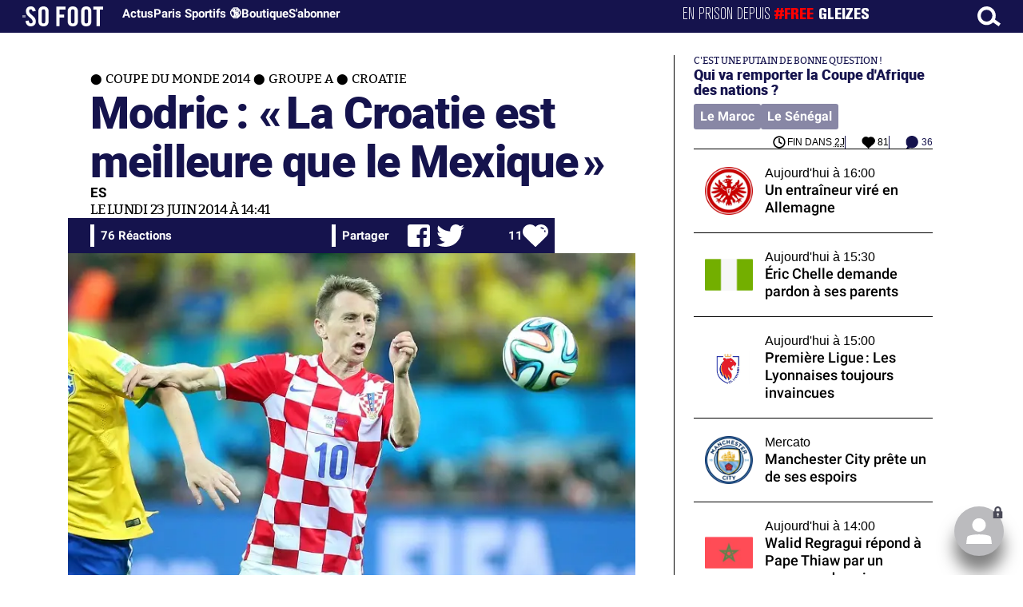

--- FILE ---
content_type: text/html; charset=UTF-8
request_url: https://www.sofoot.com/breves/modric-la-croatie-est-meilleure-que-le-mexique-coupe-du-monde-2014-groupe-a
body_size: 46854
content:
<!DOCTYPE html>
<!--[if IE 6]>
 No cache 
<![endif]-->
<html lang="fr" data-time="17/01/2026 06:40:12" data-arche="true">

<head>
  <!-- data-emplacement="first" -->
<script type="text/javascript" src="https://cache.consentframework.com/js/pa/21356/c/G4mNI/stub"></script>
<script type="text/javascript" src="https://choices.consentframework.com/js/pa/21356/c/G4mNI/cmp" async></script>



<title>Modric : « La Croatie est meilleure que le Mexique » - Coupe du monde 2014 - Groupe A - Croatie - 23 Juin 2014 - SO FOOT.com</title>
  <meta charset="UTF-8">
<meta http-equiv="X-UA-Compatible" content="IE=edge">
<meta name="viewport" content="width=device-width, initial-scale=1.0">
<link rel="preconnect" href="https://www.sofoot.com/"/>
<link rel="preload" href="/fonts/bitter/bitterpro-medium-webfont.ttf" as="font" type="font/ttf" crossorigin>
<link rel="preload" href="/fonts/roboto/roboto-medium-webfont.ttf" as="font" type="font/ttf" crossorigin>
<style>
html{--font-sans:system-ui,-apple-system,Segoe UI,Roboto,Ubuntu,Cantarell,Noto Sans,sans-serif,Segoe UI,Roboto,Ubuntu,Cantarell,Noto Sans,sans-serif;--font-serif:ui-serif,serif;--font-mono:Dank Mono,Operator Mono,Inconsolata,Fira Mono,ui-monospace,SF Mono,Monaco,Droid Sans Mono,Source Code Pro,monospace;--font-weight-1:100;--font-weight-2:200;--font-weight-3:300;--font-weight-4:400;--font-weight-5:500;--font-weight-6:600;--font-weight-7:700;--font-weight-8:800;--font-weight-9:900;--font-lineheight-00:.95;--font-lineheight-0:1.1;--font-lineheight-1:1.25;--font-lineheight-2:1.375;--font-lineheight-3:1.5;--font-lineheight-4:1.75;--font-lineheight-5:2;--font-letterspacing-0:-.05em;--font-letterspacing-1:.025em;--font-letterspacing-2:.050em;--font-letterspacing-3:.075em;--font-letterspacing-4:.150em;--font-letterspacing-5:.500em;--font-letterspacing-6:.750em;--font-letterspacing-7:1em;--font-size-00:.5rem;--font-size-0:.75rem;--font-size-1:1rem;--font-size-2:1.1rem;--font-size-3:1.25rem;--font-size-4:1.5rem;--font-size-5:2rem;--font-size-6:2.5rem;--font-size-7:3rem;--font-size-8:3.5rem;--font-size-fluid-0:clamp(.75rem, 2vw, 1rem);--font-size-fluid-1:clamp(1rem, 4vw, 1.5rem);--font-size-fluid-2:clamp(1.5rem, 6vw, 2.5rem);--font-size-fluid-3:clamp(2rem, 9vw, 3.5rem);--size-000:-.5rem;--size-00:-.25rem;--size-1:.25rem;--size-2:.5rem;--size-3:1rem;--size-4:1.25rem;--size-5:1.5rem;--size-6:1.75rem;--size-7:2rem;--size-8:3rem;--size-9:4rem;--size-10:5rem;--size-11:7.5rem;--size-12:10rem;--size-13:15rem;--size-14:20rem;--size-15:30rem;--size-fluid-1:clamp(.5rem, 1vw, 1rem);--size-fluid-2:clamp(1rem, 2vw, 1.5rem);--size-fluid-3:clamp(1.5rem, 3vw, 2rem);--size-fluid-4:clamp(2rem, 4vw, 3rem);--size-fluid-5:clamp(4rem, 5vw, 5rem);--size-fluid-6:clamp(5rem, 7vw, 7.5rem);--size-fluid-7:clamp(7.5rem, 10vw, 10rem);--size-fluid-8:clamp(10rem, 20vw, 15rem);--size-fluid-9:clamp(15rem, 30vw, 20rem);--size-fluid-10:clamp(20rem, 40vw, 30rem);--size-content-1:20ch;--size-content-2:45ch;--size-content-3:60ch;--size-header-1:20ch;--size-header-2:25ch;--size-header-3:35ch;--size-xxs:240px;--size-xs:360px;--size-sm:480px;--size-md:768px;--size-lg:1024px;--size-xl:1440px;--size-xxl:1920px;--ease-1:cubic-bezier(.25, 0, .5, 1);--ease-2:cubic-bezier(.25, 0, .4, 1);--ease-3:cubic-bezier(.25, 0, .3, 1);--ease-4:cubic-bezier(.25, 0, .2, 1);--ease-5:cubic-bezier(.25, 0, .1, 1);--ease-in-1:cubic-bezier(.25, 0, 1, 1);--ease-in-2:cubic-bezier(.50, 0, 1, 1);--ease-in-3:cubic-bezier(.70, 0, 1, 1);--ease-in-4:cubic-bezier(.90, 0, 1, 1);--ease-in-5:cubic-bezier(1, 0, 1, 1);--ease-out-1:cubic-bezier(0, 0, .75, 1);--ease-out-2:cubic-bezier(0, 0, .50, 1);--ease-out-3:cubic-bezier(0, 0, .3, 1);--ease-out-4:cubic-bezier(0, 0, .1, 1);--ease-out-5:cubic-bezier(0, 0, 0, 1);--ease-in-out-1:cubic-bezier(.1, 0, .9, 1);--ease-in-out-2:cubic-bezier(.3, 0, .7, 1);--ease-in-out-3:cubic-bezier(.5, 0, .5, 1);--ease-in-out-4:cubic-bezier(.7, 0, .3, 1);--ease-in-out-5:cubic-bezier(.9, 0, .1, 1);--ease-elastic-1:cubic-bezier(.5, .75, .75, 1.25);--ease-elastic-2:cubic-bezier(.5, 1, .75, 1.25);--ease-elastic-3:cubic-bezier(.5, 1.25, .75, 1.25);--ease-elastic-4:cubic-bezier(.5, 1.5, .75, 1.25);--ease-elastic-5:cubic-bezier(.5, 1.75, .75, 1.25);--ease-squish-1:cubic-bezier(.5, -.1, .1, 1.5);--ease-squish-2:cubic-bezier(.5, -.3, .1, 1.5);--ease-squish-3:cubic-bezier(.5, -.5, .1, 1.5);--ease-squish-4:cubic-bezier(.5, -.7, .1, 1.5);--ease-squish-5:cubic-bezier(.5, -.9, .1, 1.5);--ease-step-1:steps(2);--ease-step-2:steps(3);--ease-step-3:steps(4);--ease-step-4:steps(7);--ease-step-5:steps(10);--layer-1:1;--layer-2:2;--layer-3:3;--layer-4:4;--layer-5:5;--layer-important:2147483647;--shadow-color:220 3% 15%;--shadow-strength:1%;--shadow-1:0 1px 2px -1px hsl(var(--shadow-color)/calc(var(--shadow-strength) + 9%));--shadow-2:0 3px 5px -2px hsl(var(--shadow-color)/calc(var(--shadow-strength) + 3%)),0 7px 14px -5px hsl(var(--shadow-color)/calc(var(--shadow-strength) + 5%));--shadow-3:0 -1px 3px 0 hsl(var(--shadow-color)/calc(var(--shadow-strength) + 2%)),0 1px 2px -5px hsl(var(--shadow-color)/calc(var(--shadow-strength) + 2%)),0 2px 5px -5px hsl(var(--shadow-color)/calc(var(--shadow-strength) + 4%)),0 4px 12px -5px hsl(var(--shadow-color)/calc(var(--shadow-strength) + 5%)),0 12px 15px -5px hsl(var(--shadow-color)/calc(var(--shadow-strength) + 7%));--shadow-4:0 -2px 5px 0 hsl(var(--shadow-color)/calc(var(--shadow-strength) + 2%)),0 1px 1px -2px hsl(var(--shadow-color)/calc(var(--shadow-strength) + 3%)),0 2px 2px -2px hsl(var(--shadow-color)/calc(var(--shadow-strength) + 3%)),0 5px 5px -2px hsl(var(--shadow-color)/calc(var(--shadow-strength) + 4%)),0 9px 9px -2px hsl(var(--shadow-color)/calc(var(--shadow-strength) + 5%)),0 16px 16px -2px hsl(var(--shadow-color)/calc(var(--shadow-strength) + 6%));--shadow-5:0 -1px 2px 0 hsl(var(--shadow-color)/calc(var(--shadow-strength) + 2%)),0 2px 1px -2px hsl(var(--shadow-color)/calc(var(--shadow-strength) + 3%)),0 5px 5px -2px hsl(var(--shadow-color)/calc(var(--shadow-strength) + 3%)),0 10px 10px -2px hsl(var(--shadow-color)/calc(var(--shadow-strength) + 4%)),0 20px 20px -2px hsl(var(--shadow-color)/calc(var(--shadow-strength) + 5%)),0 40px 40px -2px hsl(var(--shadow-color)/calc(var(--shadow-strength) + 7%));--shadow-6:0 -1px 2px 0 hsl(var(--shadow-color)/calc(var(--shadow-strength) + 2%)),0 3px 2px -2px hsl(var(--shadow-color)/calc(var(--shadow-strength) + 3%)),0 7px 5px -2px hsl(var(--shadow-color)/calc(var(--shadow-strength) + 3%)),0 12px 10px -2px hsl(var(--shadow-color)/calc(var(--shadow-strength) + 4%)),0 22px 18px -2px hsl(var(--shadow-color)/calc(var(--shadow-strength) + 5%)),0 41px 33px -2px hsl(var(--shadow-color)/calc(var(--shadow-strength) + 6%)),0 100px 80px -2px hsl(var(--shadow-color)/calc(var(--shadow-strength) + 7%));--inner-shadow-0:inset 0 0 0 1px hsl(var(--shadow-color)/calc(var(--shadow-strength) + 9%));--inner-shadow-1:inset 0 1px 2px 0 hsl(var(--shadow-color)/calc(var(--shadow-strength) + 9%));--inner-shadow-2:inset 0 1px 4px 0 hsl(var(--shadow-color)/calc(var(--shadow-strength) + 9%));--inner-shadow-3:inset 0 2px 8px 0 hsl(var(--shadow-color)/calc(var(--shadow-strength) + 9%));--inner-shadow-4:inset 0 2px 14px 0 hsl(var(--shadow-color)/calc(var(--shadow-strength) + 9%));--ratio-square:1;--ratio-landscape:4/3;--ratio-portrait:3/4;--ratio-widescreen:16/9;--ratio-ultrawide:18/5;--ratio-golden:1.6180/1;--gray-0:#f8f9fa;--gray-1:#f1f3f5;--gray-2:#e9ecef;--gray-3:#dee2e6;--gray-4:#ced4da;--gray-5:#adb5bd;--gray-6:#868e96;--gray-7:#495057;--gray-8:#343a40;--gray-9:#212529;--red-0:#fff5f5;--red-1:#ffe3e3;--red-2:#ffc9c9;--red-3:#ffa8a8;--red-4:#ff8787;--red-5:#ff6b6b;--red-6:#fa5252;--red-7:#f03e3e;--red-8:#e03131;--red-9:#c92a2a;--pink-0:#fff0f6;--pink-1:#ffdeeb;--pink-2:#fcc2d7;--pink-3:#faa2c1;--pink-4:#f783ac;--pink-5:#f06595;--pink-6:#e64980;--pink-7:#d6336c;--pink-8:#c2255c;--pink-9:#a61e4d;--grape-0:#f8f0fc;--grape-1:#f3d9fa;--grape-2:#eebefa;--grape-3:#e599f7;--grape-4:#da77f2;--grape-5:#cc5de8;--grape-6:#be4bdb;--grape-7:#ae3ec9;--grape-8:#9c36b5;--grape-9:#862e9c;--violet-0:#f3f0ff;--violet-1:#e5dbff;--violet-2:#d0bfff;--violet-3:#b197fc;--violet-4:#9775fa;--violet-5:#845ef7;--violet-6:#7950f2;--violet-7:#7048e8;--violet-8:#6741d9;--violet-9:#5f3dc4;--indigo-0:#edf2ff;--indigo-1:#dbe4ff;--indigo-2:#bac8ff;--indigo-3:#91a7ff;--indigo-4:#748ffc;--indigo-5:#5c7cfa;--indigo-6:#4c6ef5;--indigo-7:#4263eb;--indigo-8:#3b5bdb;--indigo-9:#364fc7;--blue-0:#e7f5ff;--blue-1:#d0ebff;--blue-2:#a5d8ff;--blue-3:#74c0fc;--blue-4:#4dabf7;--blue-5:#339af0;--blue-6:#228be6;--blue-7:#1c7ed6;--blue-8:#1971c2;--blue-9:#1864ab;--cyan-0:#e3fafc;--cyan-1:#c5f6fa;--cyan-2:#99e9f2;--cyan-3:#66d9e8;--cyan-4:#3bc9db;--cyan-5:#22b8cf;--cyan-6:#15aabf;--cyan-7:#1098ad;--cyan-8:#0c8599;--cyan-9:#0b7285;--teal-0:#e6fcf5;--teal-1:#c3fae8;--teal-2:#96f2d7;--teal-3:#63e6be;--teal-4:#38d9a9;--teal-5:#20c997;--teal-6:#12b886;--teal-7:#0ca678;--teal-8:#099268;--teal-9:#087f5b;--green-0:#ebfbee;--green-1:#d3f9d8;--green-2:#b2f2bb;--green-3:#8ce99a;--green-4:#69db7c;--green-5:#51cf66;--green-6:#40c057;--green-7:#37b24d;--green-8:#2f9e44;--green-9:#2b8a3e;--lime-0:#f4fce3;--lime-1:#e9fac8;--lime-2:#d8f5a2;--lime-3:#c0eb75;--lime-4:#a9e34b;--lime-5:#94d82d;--lime-6:#82c91e;--lime-7:#74b816;--lime-8:#66a80f;--lime-9:#5c940d;--yellow-0:#fff9db;--yellow-1:#fff3bf;--yellow-2:#ffec99;--yellow-3:#ffe066;--yellow-4:#ffd43b;--yellow-5:#fcc419;--yellow-6:#fab005;--yellow-7:#f59f00;--yellow-8:#f08c00;--yellow-9:#e67700;--orange-0:#fff4e6;--orange-1:#ffe8cc;--orange-2:#ffd8a8;--orange-3:#ffc078;--orange-4:#ffa94d;--orange-5:#ff922b;--orange-6:#fd7e14;--orange-7:#f76707;--orange-8:#e8590c;--orange-9:#d9480f;--gradient-1:linear-gradient(to bottom right, #1f005c, #5b0060, #870160, #ac255e, #ca485c, #e16b5c, #f39060, #ffb56b);--gradient-2:linear-gradient(to bottom right, #48005c, #8300e2, #a269ff);--gradient-3:radial-gradient(circle at top right, #0ff, rgba(0, 255, 255, 0)),radial-gradient(circle at bottom left, #ff1492, rgba(255, 20, 146, 0));--gradient-4:linear-gradient(to bottom right, #00f5a0, #00d9f5);--gradient-5:conic-gradient(from -270deg at 75% 110%, #f0f, #fffaf0);--gradient-6:conic-gradient(from -90deg at top left, #000, #fff);--gradient-7:linear-gradient(to bottom right, #72c6ef, #004e8f);--gradient-8:conic-gradient(from 90deg at 50% 0%, #111, 50%, #222, #111);--gradient-9:conic-gradient(from .5turn at bottom center, #add8e6, #fff);--gradient-10:conic-gradient(from 90deg at 40% -25%, gold, #f79d03, #ee6907, #e6390a, #de0d0d, #d61039, #cf1261, #c71585, #cf1261, #d61039, #de0d0d, #ee6907, #f79d03, gold, gold, gold);--gradient-11:conic-gradient(at bottom left, #ff1493, cyan);--gradient-12:conic-gradient(from 90deg at 25% -10%, #ff4500, #d3f340, #7bee85, #afeeee, #7bee85);--gradient-13:radial-gradient(circle at 50% 200%, #000142, #3b0083, #b300c3, #ff059f, #ff4661, #ffad86, #fff3c7);--gradient-14:conic-gradient(at top right, lime, cyan);--gradient-15:linear-gradient(to bottom right, #c7d2fe, #fecaca, #fef3c7);--gradient-16:radial-gradient(circle at 50% -250%, #374151, #111827, #000);--gradient-17:conic-gradient(from -90deg at 50% -25%, blue, #8a2be2);--gradient-18:linear-gradient(0deg, rgba(255, 0, 0, .8), rgba(255, 0, 0, 0) 75%),linear-gradient(60deg, rgba(255, 255, 0, .8), rgba(255, 255, 0, 0) 75%),linear-gradient(120deg, rgba(0, 255, 0, .8), rgba(0, 255, 0, 0) 75%),linear-gradient(180deg, rgba(0, 255, 255, .8), rgba(0, 255, 255, 0) 75%),linear-gradient(240deg, rgba(0, 0, 255, .8), rgba(0, 0, 255, 0) 75%),linear-gradient(300deg, rgba(255, 0, 255, .8), rgba(255, 0, 255, 0) 75%);--gradient-19:linear-gradient(to bottom right, #ffe259, #ffa751);--gradient-20:conic-gradient(from -135deg at -10% center, orange, #ff7715, #ff522a, #ff3f47, #ff5482, #ff69b4);--gradient-21:conic-gradient(from -90deg at 25% 115%, red, #f06, #f0c, #c0f, #60f, #00f, #00f, #00f, #00f);--gradient-22:linear-gradient(to bottom right, #acb6e5, #86fde8);--gradient-23:linear-gradient(to bottom right, #536976, #292e49);--gradient-24:conic-gradient(from .5turn at 0% 0%, #00c476, 10%, #82b0ff, 90%, #00c476);--gradient-25:conic-gradient(at 125% 50%, #b78cf7, #ff7c94, #ffcf0d, #ff7c94, #b78cf7);--gradient-26:linear-gradient(to bottom right, #9796f0, #fbc7d4);--gradient-27:conic-gradient(from .5turn at bottom left, #ff1493, #639);--gradient-28:conic-gradient(from -90deg at 50% 105%, #fff, orchid);--gradient-29:radial-gradient(circle at top right, #bfb3ff, rgba(191, 179, 255, 0)),radial-gradient(circle at bottom left, #86acf9, rgba(134, 172, 249, 0));--gradient-30:radial-gradient(circle at top right, #00ff80, rgba(0, 255, 128, 0)),radial-gradient(circle at bottom left, #adffd6, rgba(173, 255, 214, 0));--noise-1:url("data:image/svg+xml;charset=utf-8,%3Csvg viewBox='0 0 200 200' xmlns='http://www.w3.org/2000/svg'%3E%3Cfilter id='a'%3E%3CfeTurbulence type='fractalNoise' baseFrequency='.005' numOctaves='2' stitchTiles='stitch'/%3E%3C/filter%3E%3Crect width='100%25' height='100%25' filter='url(%23a)'/%3E%3C/svg%3E");--noise-2:url("data:image/svg+xml;charset=utf-8,%3Csvg viewBox='0 0 300 300' xmlns='http://www.w3.org/2000/svg'%3E%3Cfilter id='a'%3E%3CfeTurbulence type='fractalNoise' baseFrequency='.05' stitchTiles='stitch'/%3E%3C/filter%3E%3Crect width='100%25' height='100%25' filter='url(%23a)'/%3E%3C/svg%3E");--noise-3:url("data:image/svg+xml;charset=utf-8,%3Csvg viewBox='0 0 1024 1024' xmlns='http://www.w3.org/2000/svg'%3E%3Cfilter id='a'%3E%3CfeTurbulence type='fractalNoise' baseFrequency='.25' stitchTiles='stitch'/%3E%3C/filter%3E%3Crect width='100%25' height='100%25' filter='url(%23a)'/%3E%3C/svg%3E");--noise-4:url("data:image/svg+xml;charset=utf-8,%3Csvg viewBox='0 0 2056 2056' xmlns='http://www.w3.org/2000/svg'%3E%3Cfilter id='a'%3E%3CfeTurbulence type='fractalNoise' baseFrequency='.5' stitchTiles='stitch'/%3E%3C/filter%3E%3Crect width='100%25' height='100%25' filter='url(%23a)'/%3E%3C/svg%3E");--noise-5:url("data:image/svg+xml;charset=utf-8,%3Csvg viewBox='0 0 2056 2056' xmlns='http://www.w3.org/2000/svg'%3E%3Cfilter id='a'%3E%3CfeTurbulence type='fractalNoise' baseFrequency='.75' stitchTiles='stitch'/%3E%3C/filter%3E%3Crect width='100%25' height='100%25' filter='url(%23a)'/%3E%3C/svg%3E");--noise-filter-1:contrast(300%) brightness(100%);--noise-filter-2:contrast(200%) brightness(150%);--noise-filter-3:contrast(200%) brightness(250%);--noise-filter-4:contrast(200%) brightness(500%);--noise-filter-5:contrast(200%) brightness(1000%);--animation-fade-in:fade-in .5s var(--ease-3);--animation-fade-in-bloom:fade-in-bloom 2s var(--ease-3);--animation-fade-out:fade-out .5s var(--ease-3);--animation-fade-out-bloom:fade-out-bloom 2s var(--ease-3);--animation-scale-up:scale-up .5s var(--ease-3);--animation-scale-down:scale-down .5s var(--ease-3);--animation-slide-out-up:slide-out-up .5s var(--ease-3);--animation-slide-out-down:slide-out-down .5s var(--ease-3);--animation-slide-out-right:slide-out-right .5s var(--ease-3);--animation-slide-out-left:slide-out-left .5s var(--ease-3);--animation-slide-in-up:slide-in-up .5s var(--ease-3);--animation-slide-in-down:slide-in-down .5s var(--ease-3);--animation-slide-in-right:slide-in-right .5s var(--ease-3);--animation-slide-in-left:slide-in-left .5s var(--ease-3);--animation-shake-x:shake-x .75s var(--ease-out-5);--animation-shake-y:shake-y .75s var(--ease-out-5);--animation-spin:spin 2s linear infinite;--animation-ping:ping 5s var(--ease-out-3) infinite;--animation-blink:blink 1s var(--ease-out-3) infinite;--animation-float:float 3s var(--ease-in-out-3) infinite;--animation-bounce:bounce 2s var(--ease-squish-2) infinite;--animation-pulse:pulse 2s var(--ease-out-3) infinite;--border-size-1:1px;--border-size-2:2px;--border-size-3:5px;--border-size-4:10px;--border-size-5:25px;--radius-1:2px;--radius-2:5px;--radius-3:1rem;--radius-4:2rem;--radius-5:4rem;--radius-6:8rem;--radius-round:1e5px;--radius-blob-1:30% 70% 70% 30%/53% 30% 70% 47%;--radius-blob-2:53% 47% 34% 66%/63% 46% 54% 37%;--radius-blob-3:37% 63% 56% 44%/49% 56% 44% 51%;--radius-blob-4:63% 37% 37% 63%/43% 37% 63% 57%;--radius-blob-5:49% 51% 48% 52%/57% 44% 56% 43%;--radius-conditional-1:clamp(0px, calc(100vw - 100%) * 1e5, var(--radius-1));--radius-conditional-2:clamp(0px, calc(100vw - 100%) * 1e5, var(--radius-2));--radius-conditional-3:clamp(0px, calc(100vw - 100%) * 1e5, var(--radius-3));--radius-conditional-4:clamp(0px, calc(100vw - 100%) * 1e5, var(--radius-4));--radius-conditional-5:clamp(0px, calc(100vw - 100%) * 1e5, var(--radius-5));--radius-conditional-6:clamp(0px, calc(100vw - 100%) * 1e5, var(--radius-6))}@media (prefers-color-scheme:dark){html{--shadow-color:220 40% 2%;--shadow-strength:25%}}@keyframes fade-in{to{opacity:1}}@keyframes fade-in-bloom{0%{filter:brightness(1) blur(20px);opacity:0}10%{filter:brightness(2) blur(10px);filter:brightness(.5) blur(10px);opacity:1}to{filter:brightness(1) blur(0);opacity:1}}@keyframes fade-out{to{opacity:0}}@keyframes fade-out-bloom{to{filter:brightness(1) blur(20px);opacity:0}10%{filter:brightness(2) blur(10px);filter:brightness(.5) blur(10px);opacity:1}0%{filter:brightness(1) blur(0);opacity:1}}@keyframes scale-up{to{transform:scale(1.25)}}@keyframes scale-down{to{transform:scale(.75)}}@keyframes slide-out-up{to{transform:translateY(-100%)}}@keyframes slide-out-down{to{transform:translateY(100%)}}@keyframes slide-out-right{to{transform:translateX(100%)}}@keyframes slide-out-left{to{transform:translateX(-100%)}}@keyframes slide-in-up{0%{transform:translateY(100%)}}@keyframes slide-in-down{0%{transform:translateY(-100%)}}@keyframes slide-in-right{0%{transform:translateX(-100%)}}@keyframes slide-in-left{0%{transform:translateX(100%)}}@keyframes shake-x{0%,to{transform:translateX(0)}20%,60%{transform:translateX(-5%)}40%,80%{transform:translateX(5%)}}@keyframes shake-y{0%,to{transform:translateY(0)}20%,60%{transform:translateY(-5%)}40%,80%{transform:translateY(5%)}}@keyframes spin{to{transform:rotate(1turn)}}@keyframes ping{90%,to{opacity:0;transform:scale(2)}}@keyframes blink{0%,to{opacity:1}50%{opacity:.5}}@keyframes float{50%{transform:translateY(-25%)}}@keyframes bounce{25%{transform:translateY(-20%)}40%{transform:translateY(-3%)}0%,60%,to{transform:translateY(0)}}@keyframes pulse{50%{transform:scale(.9)}}
</style>
<link rel="stylesheet" href="/design/main/main-4d32f74b09.css">
<!-- css_page : pages-->
	<link rel="stylesheet" href="/design/pages/pages-f48f74e752.css">
<style data-src="/css/index-582e1e2d93.css">@charset "UTF-8";.titre-match,.titre-match-logo{display:none!important}.lazy-img-wrap .lazy-img-in{position:relative}.lazy-img-wrap .lazy-img-in img{position:absolute;inset:0}[data-page=article] .content iframe[allowfullscreen]{display:block;margin-block:var(--marge);width:100%}[data-page=article] .qr_question{margin-top:1em}[data-page=article] .blason-equipe{display:inline-block;width:var(--icone-grand);height:var(--icone-grand);background-image:none!important}[data-page=article] .blason-equipe img{width:100%;height:100%;display:inline-block;-o-object-fit:contain;object-fit:contain}[data-page=article] [data-zone=article] img[src*="/d-"]{display:block;margin-top:var(--marge);margin-bottom:var(--marge-mini)}[data-page=article] [data-zone=article] figure>img[src*="/d-"]{margin:0}[data-page=article] .exergue{margin-block:var(--marge);position:relative}[data-page=article] .exergue:before{position:absolute;content:"";background:var(--color-brand);-webkit-mask:url('data:image/svg+xml;utf8,<svg xmlns="http://www.w3.org/2000/svg" viewBox="0 0 58.4 52.4"><path d="M17.6 0L0 26.1l17.6 26.3h14.2L15.9 26.2 31.8 0z"/><path d="M44.2 0L26.6 26.1l17.6 26.3h14.2L42.5 26.2 58.4 0z"/></svg>') no-repeat right top;mask:url('data:image/svg+xml;utf8,<svg xmlns="http://www.w3.org/2000/svg" viewBox="0 0 58.4 52.4"><path d="M17.6 0L0 26.1l17.6 26.3h14.2L15.9 26.2 31.8 0z"/><path d="M44.2 0L26.6 26.1l17.6 26.3h14.2L42.5 26.2 58.4 0z"/></svg>') no-repeat right top;-webkit-mask-size:100%;mask-size:100%;width:var(--largeur-colonne);height:100%;top:0;left:0}[data-page=article] .exergue .exergue_content{display:block;margin:0;padding:0;font-family:var(--police-sans-serif);font-size:var(--taille-texte-smart);font-weight:var(--font-weight-bolder);font-variation-settings:var(--graisse-tres-gras);line-height:110%;color:var(--color-brand);padding-left:calc(var(--largeur-colonne) + var(--marge))}[data-page=article] .exergue .exergue_content:after{content:"»";display:inline}[data-page=article] .exergue .exergue_legende{font-size:var(--taille-texte-petit-smart);padding-left:calc(var(--largeur-colonne) + var(--marge))}@media (min-width:768px){[data-page=article] .exergue:before{-webkit-mask-size:60%;mask-size:60%}}[data-page=article] .qr_question{display:inline-block;margin-bottom:var(--marge-mini);font-variation-settings:var(--graisse-gras);font-size:var(--taille-texte-grand)}[data-zone=message-live] [data-action-joueur=changement] img{display:inline-block;width:20px;height:20px;vertical-align:bottom}.content .tti{text-align:center;display:block;max-width:600px;margin:0 auto}.content .tti img{border:2px solid #bbb;border-radius:20px}iframe[src*="rematch.tv"]{aspect-ratio:16/9;width:100%!important;height:initial!important;position:static!important}:root{--balloon-border-radius:2px;--balloon-color:rgba(16, 16, 16, 0.95);--balloon-text-color:#fff;--balloon-font-size:12px;--balloon-move:4px}button[aria-label][data-balloon-pos]{overflow:visible}[aria-label][data-balloon-pos]{position:relative;cursor:pointer}[aria-label][data-balloon-pos]:after{opacity:0;pointer-events:none;-webkit-transition:all .18s ease-out .18s;transition:all .18s ease-out .18s;text-indent:0;font-family:-apple-system,BlinkMacSystemFont,"Segoe UI",Roboto,Oxygen,Ubuntu,Cantarell,"Open Sans","Helvetica Neue",sans-serif;font-weight:400;font-style:normal;text-shadow:none;font-size:var(--balloon-font-size);background:var(--balloon-color);border-radius:2px;color:var(--balloon-text-color);border-radius:var(--balloon-border-radius);content:attr(aria-label);padding:.5em 1em;position:absolute;white-space:nowrap;z-index:10}[aria-label][data-balloon-pos]:before{width:0;height:0;border:5px solid transparent;border-top-color:var(--balloon-color);opacity:0;pointer-events:none;-webkit-transition:all .18s ease-out .18s;transition:all .18s ease-out .18s;content:"";position:absolute;z-index:10}[aria-label][data-balloon-pos]:hover:after,[aria-label][data-balloon-pos]:hover:before,[aria-label][data-balloon-pos]:not([data-balloon-nofocus]):focus:after,[aria-label][data-balloon-pos]:not([data-balloon-nofocus]):focus:before,[aria-label][data-balloon-pos][data-balloon-visible]:after,[aria-label][data-balloon-pos][data-balloon-visible]:before{opacity:1;pointer-events:none}[aria-label][data-balloon-pos].font-awesome:after{font-family:FontAwesome,-apple-system,BlinkMacSystemFont,"Segoe UI",Roboto,Oxygen,Ubuntu,Cantarell,"Open Sans","Helvetica Neue",sans-serif}[aria-label][data-balloon-pos][data-balloon-break]:after{white-space:pre}[aria-label][data-balloon-pos][data-balloon-break][data-balloon-length]:after{white-space:pre-line;word-break:break-word}[aria-label][data-balloon-pos][data-balloon-blunt]:after,[aria-label][data-balloon-pos][data-balloon-blunt]:before{-webkit-transition:none;transition:none}[aria-label][data-balloon-pos][data-balloon-pos=down]:hover:after,[aria-label][data-balloon-pos][data-balloon-pos=down][data-balloon-visible]:after,[aria-label][data-balloon-pos][data-balloon-pos=up]:hover:after,[aria-label][data-balloon-pos][data-balloon-pos=up][data-balloon-visible]:after{-webkit-transform:translate(-50%,0);transform:translate(-50%,0)}[aria-label][data-balloon-pos][data-balloon-pos=down]:hover:before,[aria-label][data-balloon-pos][data-balloon-pos=down][data-balloon-visible]:before,[aria-label][data-balloon-pos][data-balloon-pos=up]:hover:before,[aria-label][data-balloon-pos][data-balloon-pos=up][data-balloon-visible]:before{-webkit-transform:translate(-50%,0);transform:translate(-50%,0)}[aria-label][data-balloon-pos][data-balloon-pos*=-left]:after{left:0}[aria-label][data-balloon-pos][data-balloon-pos*=-left]:before{left:5px}[aria-label][data-balloon-pos][data-balloon-pos*=-right]:after{right:0}[aria-label][data-balloon-pos][data-balloon-pos*=-right]:before{right:5px}[aria-label][data-balloon-pos][data-balloon-po*=-left]:hover:after,[aria-label][data-balloon-pos][data-balloon-po*=-left][data-balloon-visible]:after,[aria-label][data-balloon-pos][data-balloon-pos*=-right]:hover:after,[aria-label][data-balloon-pos][data-balloon-pos*=-right][data-balloon-visible]:after{-webkit-transform:translate(0,0);transform:translate(0,0)}[aria-label][data-balloon-pos][data-balloon-po*=-left]:hover:before,[aria-label][data-balloon-pos][data-balloon-po*=-left][data-balloon-visible]:before,[aria-label][data-balloon-pos][data-balloon-pos*=-right]:hover:before,[aria-label][data-balloon-pos][data-balloon-pos*=-right][data-balloon-visible]:before{-webkit-transform:translate(0,0);transform:translate(0,0)}[aria-label][data-balloon-pos][data-balloon-pos^=up]:after,[aria-label][data-balloon-pos][data-balloon-pos^=up]:before{bottom:100%;-webkit-transform-origin:top;transform-origin:top;-webkit-transform:translate(0,var(--balloon-move));transform:translate(0,var(--balloon-move))}[aria-label][data-balloon-pos][data-balloon-pos^=up]:after{margin-bottom:10px}[aria-label][data-balloon-pos][data-balloon-pos=up]:after,[aria-label][data-balloon-pos][data-balloon-pos=up]:before{left:50%;-webkit-transform:translate(-50%,var(--balloon-move));transform:translate(-50%,var(--balloon-move))}[aria-label][data-balloon-pos][data-balloon-pos^=down]:after,[aria-label][data-balloon-pos][data-balloon-pos^=down]:before{top:100%;-webkit-transform:translate(0,calc(var(--balloon-move) * -1));transform:translate(0,calc(var(--balloon-move) * -1))}[aria-label][data-balloon-pos][data-balloon-pos^=down]:after{margin-top:10px}[aria-label][data-balloon-pos][data-balloon-pos^=down]:before{width:0;height:0;border:5px solid transparent;border-bottom-color:var(--balloon-color)}[aria-label][data-balloon-pos][data-balloon-pos=down]:after,[aria-label][data-balloon-pos][data-balloon-pos=down]:before{left:50%;-webkit-transform:translate(-50%,calc(var(--balloon-move) * -1));transform:translate(-50%,calc(var(--balloon-move) * -1))}[aria-label][data-balloon-pos][data-balloon-pos=left]:hover:after,[aria-label][data-balloon-pos][data-balloon-pos=left][data-balloon-visible]:after,[aria-label][data-balloon-pos][data-balloon-pos=right]:hover:after,[aria-label][data-balloon-pos][data-balloon-pos=right][data-balloon-visible]:after{-webkit-transform:translate(0,-50%);transform:translate(0,-50%)}[aria-label][data-balloon-pos][data-balloon-pos=left]:hover:before,[aria-label][data-balloon-pos][data-balloon-pos=left][data-balloon-visible]:before,[aria-label][data-balloon-pos][data-balloon-pos=right]:hover:before,[aria-label][data-balloon-pos][data-balloon-pos=right][data-balloon-visible]:before{-webkit-transform:translate(0,-50%);transform:translate(0,-50%)}[aria-label][data-balloon-pos][data-balloon-pos=left]:after,[aria-label][data-balloon-pos][data-balloon-pos=left]:before{right:100%;top:50%;-webkit-transform:translate(var(--balloon-move),-50%);transform:translate(var(--balloon-move),-50%)}[aria-label][data-balloon-pos][data-balloon-pos=left]:after{margin-right:10px}[aria-label][data-balloon-pos][data-balloon-pos=left]:before{width:0;height:0;border:5px solid transparent;border-left-color:var(--balloon-color)}[aria-label][data-balloon-pos][data-balloon-pos=right]:after,[aria-label][data-balloon-pos][data-balloon-pos=right]:before{left:100%;top:50%;-webkit-transform:translate(calc(var(--balloon-move) * -1),-50%);transform:translate(calc(var(--balloon-move) * -1),-50%)}[aria-label][data-balloon-pos][data-balloon-pos=right]:after{margin-left:10px}[aria-label][data-balloon-pos][data-balloon-pos=right]:before{width:0;height:0;border:5px solid transparent;border-right-color:var(--balloon-color)}[aria-label][data-balloon-pos][data-balloon-length]:after{white-space:normal}[aria-label][data-balloon-pos][data-balloon-length=small]:after{width:80px}[aria-label][data-balloon-pos][data-balloon-length=medium]:after{width:150px}[aria-label][data-balloon-pos][data-balloon-length=large]:after{width:260px}[aria-label][data-balloon-pos][data-balloon-length=xlarge]:after{width:380px}@media screen and (max-width:768px){[aria-label][data-balloon-pos][data-balloon-length=xlarge]:after{width:90vw}}[aria-label][data-balloon-pos][data-balloon-length=fit]:after{width:100%}.block-formulaire-membres,.formulaire-membres{background-color:#fee100;color:#000;padding:var(--marge-petite);margin:var(--marge-petite) auto;display:-webkit-box;display:-webkit-flex;display:-ms-flexbox;display:flex;-webkit-box-orient:vertical;-webkit-box-direction:normal;-webkit-flex-direction:column;-ms-flex-direction:column;flex-direction:column;gap:var(--marge-mini)}.block-formulaire-membres:hover,.formulaire-membres:hover{text-decoration:none}.block-formulaire-membres h3,.block-formulaire-membres p,.formulaire-membres h3,.formulaire-membres p{margin:0;font-size:smaller}.block-formulaire-membres u:hover,.formulaire-membres u:hover{text-decoration:none;background-color:#000;color:#fff}.block-formulaire-membres.termine,.formulaire-membres.termine{background-color:#8ef1bc}body[data-preview=fenetre] .colonne[data-zone=breves],body[data-preview=fenetre] .module-compte,body[data-preview=fenetre] footer.footer,body[data-preview=fenetre] header.header{display:none!important}[data-emplacement=apres-chapo-article]{display:grid;place-items:center}[data-emplacement=banniere-mobile-fixed]{width:100%;overflow:hidden;background-color:rgba(0,0,0,.5);text-align:center}[data-emplacement=banniere-mobile-fixed]>*,[data-emplacement=banniere-mobile-fixed]>*>*{max-width:100%;overflow:hidden;text-align:center;margin:0 auto}[data-emplacement*=colonne-de-droite]{display:grid;place-items:center;max-width:300px;margin:0 auto;width:100%}[data-emplacement*=colonne-de-droite][data-emplacement=colonne-de-droite-top-1],[data-emplacement*=colonne-de-droite][data-emplacement=colonne-de-droite-top-bottom]{min-height:600px}@media (max-width:399px){[data-emplacement=colonne-de-droite-top-1],[data-emplacement=colonne-de-droite-top-bottom]{min-height:600px}}[data-emplacement=megaban]{display:grid;place-items:center;max-width:100%;width:1000px;min-height:250px;margin:var(--marge) auto}.sous-article,[data-emplacement=sous-article]{display:-webkit-box!important;display:-webkit-flex!important;display:-ms-flexbox!important;display:flex!important;-webkit-box-pack:center!important;-webkit-justify-content:center!important;-ms-flex-pack:center!important;justify-content:center!important;margin-right:var(--marge)!important}body[data-is-pair=true] .seulement-si-impair{display:none!important}body:not([data-is-pair=true]) .seulement-si-pair{display:none!important}[data-emplacement=body-debut]{height:0!important;overflow:hidden}.BeOpVSlot:empty,.teads-adCall:empty,.teads-inread-target:empty{display:none!important}.BeOpVSlot:empty,[id="Autoslot Sofoot"]{margin:0;padding:0}[data-emplacement=colonne-de-droite-bottom]{position:-webkit-sticky;position:sticky;top:calc(var(--hauteur-header-computed,12vh) + var(--marge))}[data-emplacement]:not([data-emplacement*=colonne]) a,[data-emplacement]:not([data-emplacement*=colonne]) iframe,[data-emplacement]:not([data-emplacement*=colonne]) span,[data-emplacement]:not([data-emplacement*=colonne])>*>div{margin:0 auto;display:block}[data-emplacement]{display:grid;place-items:center}[data-emplacement*=colonne] a,[data-emplacement*=colonne] iframe,[data-emplacement*=colonne] span,[data-emplacement*=colonne]>div{width:300px;margin:0 auto;display:block}#taboola-below-article-thumbnails{max-width:900px}[data-arche=true] [data-emplacement=megaban]{display:none!important;--explication:"MEGABAN désactivée quand le site affiche une pub habillage/arche"}@media (min-width:1000px){.colonnes-principales.une-colonne-en-mobile>.colonne:first-child>.article[data-mode=auto]:first-child,html[data-arche=true] .article[data-mode=grand]{--decalage-focal-x:26%}}[data-emplacement=apres-premier-article]{margin:0}[data-emplacement*=colonne-de-droite],[data-emplacement=apres-chapo-article],[data-emplacement=megaban]{display:grid;place-items:center;background:url("data:image/svg+xml,%3Csvg version='1.1' xmlns='http://www.w3.org/2000/svg' x='0' y='0' viewBox='0 0 271.2 112.1' xml:space='preserve' enable-background='new 0 0 271.2 112.1'%3E%3Cpath fill='rgba(0,0,0,0.3)' d='M218.5 52.2c0 5.1-1.5 7.5-6.2 7.5s-6.2-2.5-6.2-7.5V17.7c0-5.1 1.5-7.5 6.2-7.5s6.2 2.4 6.2 7.5v34.5zM212.2 0c-12.2 0-17.9 7.8-17.9 17.4v35c0 9.6 5.6 17.4 17.9 17.4s17.9-7.8 17.9-17.4v-35c0-9.6-5.6-17.4-17.9-17.4M119 11.1h20.9V.9h-32.6v68H119V38.8h15.6V28.6H119V11.1zm-50.1 41c0 5.1-1.5 7.5-6.2 7.5s-6.2-2.5-6.2-7.5V17.7c0-5.1 1.5-7.5 6.2-7.5s6.2 2.4 6.2 7.5v34.4zm11.7.3v-35C80.6 7.8 74.9 0 62.7 0S44.8 7.8 44.8 17.4v35c0 9.6 5.7 17.4 17.9 17.4S80.6 62 80.6 52.4m-44.6 0c0-18.5-23.7-24-23.7-35.6 0-4.2 2.1-6.7 5.8-6.7 2.6 0 5.7 1.7 6.2 7.5l11.1-1.2C34.4 6.9 28.7 0 19.2 0 7.7 0 1.1 6.1 1.1 16.9c0 19.5 23.7 23.1 23.7 36.5 0 4-2.7 6.2-6.8 6.2-3.8 0-6.5-3.4-7-10.3L0 51c.5 10.2 6.7 18.8 17.5 18.8S36 63.6 36 52.4M236.9.9v10.2h11.3v57.8h11.7V11.1h11.3V.9h-34.3zm-65.5 51.2c0 5.1-1.5 7.5-6.2 7.5s-6.2-2.4-6.2-7.5V17.7c0-5.1 1.5-7.5 6.2-7.5s6.2 2.4 6.2 7.5v34.4zM165.2 0c-12.2 0-17.9 7.8-17.9 17.4v35c0 9.6 5.6 17.4 17.9 17.4s17.9-7.8 17.9-17.4v-35c0-9.6-5.7-17.4-17.9-17.4M75.1 102.1h-2.6l1-.7v6.6l-.7-.9 3.8.9v2.4H66.3V108l3.2-.9-.7 1V89.5l.8 1-3.3-.9v-2.4l7.3-.2h3c1.8 0 3.3.3 4.5.9a6 6 0 0 1 2.6 2.6c.6 1.1.8 2.3.8 3.7a7 7 0 0 1-4.1 6.8c-1.3.8-3.1 1.1-5.3 1.1zm.7-11.6h-3.1l.7-.7v9.7l-1-.7H75c1.5 0 2.6-.4 3.4-1.2.8-.8 1.2-1.8 1.2-3.2 0-1.2-.3-2.2-1-2.9-.5-.7-1.5-1-2.8-1zM92.9 110.7c-1.5 0-2.7-.5-3.7-1.4-1-1-1.5-2.4-1.5-4.3v-9.6l.4.7-2.6-.8v-2.4l6.8-.2v11.6c0 1 .2 1.8.7 2.3s1.1.7 1.8.7c.6 0 1.2-.2 2-.5.7-.3 1.4-.8 2.1-1.5l-.3.8V95.2l.4.8-2.6-.8v-2.4l6.8-.2v15.3l-.6-.8 2.8.9v2.3l-5.8.3-.6-3.2.7.2a12.5 12.5 0 0 1-3.4 2.4c-1.1.5-2.3.7-3.4.7zM114.3 110.7l-2.8-.2a42 42 0 0 1-3.2-.5V86.9l.7 1.3-2.9-.9v-2.4l6.8-.3v10.9l-.6-.7c.8-.8 1.7-1.4 2.6-1.9a6 6 0 0 1 3-.7c1.3 0 2.4.3 3.4 1a7 7 0 0 1 2.3 3c.6 1.3.8 2.9.8 4.9 0 1.4-.2 2.7-.5 3.8a7.6 7.6 0 0 1-4.8 5c-1.2.6-2.9.8-4.8.8zm.8-3.3c1.6 0 2.7-.5 3.5-1.6.7-1 1.1-2.5 1.1-4.3 0-1.2-.1-2.2-.4-3.1-.3-.9-.7-1.5-1.2-2s-1.1-.7-1.9-.7a4 4 0 0 0-1.8.5l-2 1.4.6-1.4v12l-.6-1.1 2.7.3zM132.8 107.6l-.3-.4 2.5.7v2.4h-9v-2.4l2.5-.7-.4.4v-20l.3.3-2.5-.7v-2.4l6.8-.3v23.1zM143.4 107.6l-.3-.4 2.5.7v2.4h-9v-2.4l2.5-.7-.3.4v-12l.3.3-2.5-.7v-2.4l6.8-.2v15zM140.9 90c-.8 0-1.5-.2-2-.7-.5-.5-.7-1.1-.7-2 0-.9.3-1.6.8-2.1s1.2-.7 2-.7 1.4.2 1.9.7c.5.5.8 1.1.8 2s-.3 1.6-.8 2c-.6.6-1.2.8-2 .8zM155.1 110.7c-1.5 0-2.9-.4-4.1-1.1-1.2-.7-2.2-1.7-2.9-3.1s-1.1-3-1.1-4.9c0-1.7.3-3.2.8-4.4a7.9 7.9 0 0 1 2-2.9c.9-.7 1.8-1.3 2.9-1.6a12 12 0 0 1 6.5-.1l2.6.9-.1 4.9h-3l-.5-2.7.4.3-1.2-.3-1.3-.1a4 4 0 0 0-2.4.7c-.6.5-1.1 1.1-1.4 2-.3.9-.5 1.9-.5 3.1 0 1.3.2 2.4.5 3.2.4.9.9 1.5 1.5 2s1.4.7 2.3.7a6 6 0 0 0 2.2-.4 10 10 0 0 0 2.5-1.3l1.6 2.3c-1.2.9-2.5 1.6-3.7 2.1-1.2.5-2.4.7-3.6.7zM170.9 107.6l-.3-.4 2.5.7v2.4h-9v-2.4l2.5-.7-.3.4v-12l.3.3-2.5-.7v-2.4l6.8-.2v15zM168.4 90c-.8 0-1.5-.2-2-.7-.5-.5-.7-1.1-.7-2 0-.9.3-1.6.8-2.1s1.2-.7 2-.7 1.4.2 1.9.7c.5.5.8 1.1.8 2s-.3 1.6-.8 2c-.5.6-1.2.8-2 .8zM181 110.7c-1.5 0-2.7-.5-3.4-1.4-.8-.9-1.2-2.3-1.2-4.1v-10l.6.6h-3.2v-2.5l3.2-.8-.7.8v-4.5l4.7-.8v5.3l-.5-.6h5l-.1 3.1h-5l.5-.6v9.5c0 .9.2 1.6.5 2 .3.4.8.6 1.4.6l1.2-.2 1.4-.5.9 2.5a10.1 10.1 0 0 1-5.3 1.6zM195.7 110.7c-1.6 0-3-.3-4.2-1s-2.1-1.7-2.8-3c-.7-1.3-1-2.9-1-4.9 0-2 .4-3.7 1.1-5.1a8 8 0 0 1 3-3.3 8.5 8.5 0 0 1 4.6-1.1c1.7 0 3.1.3 4.2 1a6 6 0 0 1 2.4 2.8c.5 1.2.8 2.5.8 4v1.1l-.1 1.2h-12.1v-2.7h8.1l-.6.4-.2-2.3c-.2-.7-.5-1.2-.9-1.6-.4-.4-1-.6-1.8-.6s-1.5.2-2 .7-.9 1.2-1.1 2-.3 1.8-.3 2.8c0 1.2.1 2.2.4 3.2.3.9.7 1.6 1.4 2.2.7.5 1.5.8 2.6.8.7 0 1.5-.1 2.4-.4a16 16 0 0 0 2.7-1.2l1.6 2.5a18 18 0 0 1-3.9 2c-1.8.3-3 .5-4.3.5zm-2-20.4-1.6-2.2 6.9-5.3 2.3 3.2-7.6 4.3z'/%3E%3C/svg%3E") no-repeat center center,-webkit-linear-gradient(45deg,transparent 25%,rgba(238,238,238,.5) 25%,rgba(238,238,238,.5) 50%,transparent 50%,transparent 75%,rgba(238,238,238,.5) 75%,rgba(238,238,238,.5) 100%);background:url("data:image/svg+xml,%3Csvg version='1.1' xmlns='http://www.w3.org/2000/svg' x='0' y='0' viewBox='0 0 271.2 112.1' xml:space='preserve' enable-background='new 0 0 271.2 112.1'%3E%3Cpath fill='rgba(0,0,0,0.3)' d='M218.5 52.2c0 5.1-1.5 7.5-6.2 7.5s-6.2-2.5-6.2-7.5V17.7c0-5.1 1.5-7.5 6.2-7.5s6.2 2.4 6.2 7.5v34.5zM212.2 0c-12.2 0-17.9 7.8-17.9 17.4v35c0 9.6 5.6 17.4 17.9 17.4s17.9-7.8 17.9-17.4v-35c0-9.6-5.6-17.4-17.9-17.4M119 11.1h20.9V.9h-32.6v68H119V38.8h15.6V28.6H119V11.1zm-50.1 41c0 5.1-1.5 7.5-6.2 7.5s-6.2-2.5-6.2-7.5V17.7c0-5.1 1.5-7.5 6.2-7.5s6.2 2.4 6.2 7.5v34.4zm11.7.3v-35C80.6 7.8 74.9 0 62.7 0S44.8 7.8 44.8 17.4v35c0 9.6 5.7 17.4 17.9 17.4S80.6 62 80.6 52.4m-44.6 0c0-18.5-23.7-24-23.7-35.6 0-4.2 2.1-6.7 5.8-6.7 2.6 0 5.7 1.7 6.2 7.5l11.1-1.2C34.4 6.9 28.7 0 19.2 0 7.7 0 1.1 6.1 1.1 16.9c0 19.5 23.7 23.1 23.7 36.5 0 4-2.7 6.2-6.8 6.2-3.8 0-6.5-3.4-7-10.3L0 51c.5 10.2 6.7 18.8 17.5 18.8S36 63.6 36 52.4M236.9.9v10.2h11.3v57.8h11.7V11.1h11.3V.9h-34.3zm-65.5 51.2c0 5.1-1.5 7.5-6.2 7.5s-6.2-2.4-6.2-7.5V17.7c0-5.1 1.5-7.5 6.2-7.5s6.2 2.4 6.2 7.5v34.4zM165.2 0c-12.2 0-17.9 7.8-17.9 17.4v35c0 9.6 5.6 17.4 17.9 17.4s17.9-7.8 17.9-17.4v-35c0-9.6-5.7-17.4-17.9-17.4M75.1 102.1h-2.6l1-.7v6.6l-.7-.9 3.8.9v2.4H66.3V108l3.2-.9-.7 1V89.5l.8 1-3.3-.9v-2.4l7.3-.2h3c1.8 0 3.3.3 4.5.9a6 6 0 0 1 2.6 2.6c.6 1.1.8 2.3.8 3.7a7 7 0 0 1-4.1 6.8c-1.3.8-3.1 1.1-5.3 1.1zm.7-11.6h-3.1l.7-.7v9.7l-1-.7H75c1.5 0 2.6-.4 3.4-1.2.8-.8 1.2-1.8 1.2-3.2 0-1.2-.3-2.2-1-2.9-.5-.7-1.5-1-2.8-1zM92.9 110.7c-1.5 0-2.7-.5-3.7-1.4-1-1-1.5-2.4-1.5-4.3v-9.6l.4.7-2.6-.8v-2.4l6.8-.2v11.6c0 1 .2 1.8.7 2.3s1.1.7 1.8.7c.6 0 1.2-.2 2-.5.7-.3 1.4-.8 2.1-1.5l-.3.8V95.2l.4.8-2.6-.8v-2.4l6.8-.2v15.3l-.6-.8 2.8.9v2.3l-5.8.3-.6-3.2.7.2a12.5 12.5 0 0 1-3.4 2.4c-1.1.5-2.3.7-3.4.7zM114.3 110.7l-2.8-.2a42 42 0 0 1-3.2-.5V86.9l.7 1.3-2.9-.9v-2.4l6.8-.3v10.9l-.6-.7c.8-.8 1.7-1.4 2.6-1.9a6 6 0 0 1 3-.7c1.3 0 2.4.3 3.4 1a7 7 0 0 1 2.3 3c.6 1.3.8 2.9.8 4.9 0 1.4-.2 2.7-.5 3.8a7.6 7.6 0 0 1-4.8 5c-1.2.6-2.9.8-4.8.8zm.8-3.3c1.6 0 2.7-.5 3.5-1.6.7-1 1.1-2.5 1.1-4.3 0-1.2-.1-2.2-.4-3.1-.3-.9-.7-1.5-1.2-2s-1.1-.7-1.9-.7a4 4 0 0 0-1.8.5l-2 1.4.6-1.4v12l-.6-1.1 2.7.3zM132.8 107.6l-.3-.4 2.5.7v2.4h-9v-2.4l2.5-.7-.4.4v-20l.3.3-2.5-.7v-2.4l6.8-.3v23.1zM143.4 107.6l-.3-.4 2.5.7v2.4h-9v-2.4l2.5-.7-.3.4v-12l.3.3-2.5-.7v-2.4l6.8-.2v15zM140.9 90c-.8 0-1.5-.2-2-.7-.5-.5-.7-1.1-.7-2 0-.9.3-1.6.8-2.1s1.2-.7 2-.7 1.4.2 1.9.7c.5.5.8 1.1.8 2s-.3 1.6-.8 2c-.6.6-1.2.8-2 .8zM155.1 110.7c-1.5 0-2.9-.4-4.1-1.1-1.2-.7-2.2-1.7-2.9-3.1s-1.1-3-1.1-4.9c0-1.7.3-3.2.8-4.4a7.9 7.9 0 0 1 2-2.9c.9-.7 1.8-1.3 2.9-1.6a12 12 0 0 1 6.5-.1l2.6.9-.1 4.9h-3l-.5-2.7.4.3-1.2-.3-1.3-.1a4 4 0 0 0-2.4.7c-.6.5-1.1 1.1-1.4 2-.3.9-.5 1.9-.5 3.1 0 1.3.2 2.4.5 3.2.4.9.9 1.5 1.5 2s1.4.7 2.3.7a6 6 0 0 0 2.2-.4 10 10 0 0 0 2.5-1.3l1.6 2.3c-1.2.9-2.5 1.6-3.7 2.1-1.2.5-2.4.7-3.6.7zM170.9 107.6l-.3-.4 2.5.7v2.4h-9v-2.4l2.5-.7-.3.4v-12l.3.3-2.5-.7v-2.4l6.8-.2v15zM168.4 90c-.8 0-1.5-.2-2-.7-.5-.5-.7-1.1-.7-2 0-.9.3-1.6.8-2.1s1.2-.7 2-.7 1.4.2 1.9.7c.5.5.8 1.1.8 2s-.3 1.6-.8 2c-.5.6-1.2.8-2 .8zM181 110.7c-1.5 0-2.7-.5-3.4-1.4-.8-.9-1.2-2.3-1.2-4.1v-10l.6.6h-3.2v-2.5l3.2-.8-.7.8v-4.5l4.7-.8v5.3l-.5-.6h5l-.1 3.1h-5l.5-.6v9.5c0 .9.2 1.6.5 2 .3.4.8.6 1.4.6l1.2-.2 1.4-.5.9 2.5a10.1 10.1 0 0 1-5.3 1.6zM195.7 110.7c-1.6 0-3-.3-4.2-1s-2.1-1.7-2.8-3c-.7-1.3-1-2.9-1-4.9 0-2 .4-3.7 1.1-5.1a8 8 0 0 1 3-3.3 8.5 8.5 0 0 1 4.6-1.1c1.7 0 3.1.3 4.2 1a6 6 0 0 1 2.4 2.8c.5 1.2.8 2.5.8 4v1.1l-.1 1.2h-12.1v-2.7h8.1l-.6.4-.2-2.3c-.2-.7-.5-1.2-.9-1.6-.4-.4-1-.6-1.8-.6s-1.5.2-2 .7-.9 1.2-1.1 2-.3 1.8-.3 2.8c0 1.2.1 2.2.4 3.2.3.9.7 1.6 1.4 2.2.7.5 1.5.8 2.6.8.7 0 1.5-.1 2.4-.4a16 16 0 0 0 2.7-1.2l1.6 2.5a18 18 0 0 1-3.9 2c-1.8.3-3 .5-4.3.5zm-2-20.4-1.6-2.2 6.9-5.3 2.3 3.2-7.6 4.3z'/%3E%3C/svg%3E") no-repeat center center,linear-gradient(45deg,transparent 25%,rgba(238,238,238,.5) 25%,rgba(238,238,238,.5) 50%,transparent 50%,transparent 75%,rgba(238,238,238,.5) 75%,rgba(238,238,238,.5) 100%);background-size:100px auto,56.57px 56.57px}[data-emplacement*=colonne-de-droite]:not(:has(>*)),[data-emplacement=apres-chapo-article]:not(:has(>*)),[data-emplacement=megaban]:not(:has(>*)){display:none!important}</style>

<link rel="apple-touch-icon" sizes="180x180" href="https://www.sofoot.com/favicon/apple-touch-icon.png">
<link rel="icon" type="image/png" sizes="32x32" href="https://www.sofoot.com/favicon/favicon-32x32.png">
<link rel="icon" type="image/png" sizes="16x16" href="https://www.sofoot.com/favicon/favicon-16x16.png">
<link rel="manifest" href="https://www.sofoot.com/favicon/site.webmanifest">
<link rel="mask-icon" href="https://www.sofoot.com/favicon/safari-pinned-tab.svg" color="#5bbad5">
<link rel="shortcut icon" href="https://www.sofoot.com/favicon/favicon.ico">
<meta name="msapplication-TileColor" content="#da532c">
<meta name="msapplication-config" content="https://www.sofoot.com/favicon/browserconfig.xml">
<meta name="theme-color" content="#15134d">

<meta name="google-site-verification" content="qMHyVMf0eD589jpZYTJjMRTfyCBnUr2s6CBY4xVNFEQ"/>


			<meta name="robots" content="index, follow"/>
		<meta name="googlebot" content="index, follow, max-snippet:-1, max-image-preview:large, max-video-preview:-1"/>
		<meta name="bingbot" content="index, follow, max-snippet:-1, max-image-preview:large, max-video-preview:-1"/>
	
<script type="text/javascript">
            var w = window;
            const FRONT_IPS = "10.0.0.38";
            const REACTION_BASEURL = "https://reactions-front.sofoot.com/";
            const URL_SITE = "https://www.sofoot.com/";
            const URL_BACKOFFICE = "https://back.new.sofoot.com/";
            const URL_API_BACKOFFICE = "https://back.new.sofoot.com/wp-json/wp/v2/";
            const URL_API = "https://api.new.sofoot.com/";
        </script>
<!-- FLux RSS de la page -->
<link rel="alternate" type="application/rss+xml" href="https://www.sofoot.com/rss/"/>
<link rel="alternate" type="application/rss+xml" href="https://www.sofoot.com/rss/equipes/borussia-monchengladbach"/>
<link rel="alternate" type="application/rss+xml" href="https://www.sofoot.com/rss/articles"/>
<link rel="alternate" type="application/rss+xml" href="https://www.sofoot.com/rss/breves"/>


<script type="text/javascript" data-name="code_js_head">const urgence = false;
const twitch_actif = true;
const twitch_handle = "domingo";
const twitch_publication = 1761247800;
const twitch_expiration = 1761285600;
const article = {"id":144647,"couverture":{"url":"https:\/\/sofoot.s3.eu-central-1.amazonaws.com\/legacy\/IMG\/sofoot_articles\/logo_185673.jpg","focal":{"x":"52","y":"19"}},"illustration":{"url":"https:\/\/sofoot.s3.eu-central-1.amazonaws.com\/legacy\/IMG\/sofoot_articles\/logo_185673.jpg","focal":{"x":"52","y":"19"}},"date":"2014-06-23T14:41:00","date_gmt":"2014-06-23T12:41:00","guid":{"rendered":"https:\/\/www.sofoot.com\/articles\/modric-la-croatie-est-meilleure-que-le-mexique"},"modified":"2023-02-03T02:51:04","modified_gmt":"2023-02-03T01:51:04","slug":"modric-la-croatie-est-meilleure-que-le-mexique-coupe-du-monde-2014-groupe-a","status":"publish","type":"post","link":"https:\/\/www.sofoot.com\/breves\/modric-la-croatie-est-meilleure-que-le-mexique-coupe-du-monde-2014-groupe-a","title":{"rendered":"Modric : \u00ab<span style=\"font-size:50%\">&nbsp;<\/span>La Croatie est meilleure que le Mexique<span style=\"font-size:50%\">&nbsp;<\/span>\u00bb"},"page_title":"Modric : \u00ab\u00a0La Croatie est meilleure que le Mexique\u00a0\u00bb - Coupe du monde 2014 - Groupe A - Croatie - 23 Juin 2014","excerpt":"","author":0,"comment_status":"closed","ping_status":"","sticky":false,"template":"","format":"normal","meta":[],"categories":[38926],"tags":[{"term_id":114806,"name":"Actualit\u00e9s","slug":"actualites","term_group":0,"term_taxonomy_id":114805,"taxonomy":"post_tag","description":"","parent":0,"count":72664,"filter":"raw","fichiers":null,"trt":true},{"term_id":236909,"name":"CDM Br\u00e9sil 2014","slug":"cdm-bresil-2014","term_group":0,"term_taxonomy_id":236896,"taxonomy":"post_tag","description":"","parent":0,"count":2182,"filter":"raw","fichiers":null,"trt":true},{"term_id":236921,"name":"Groupe A","slug":"groupe-a","term_group":0,"term_taxonomy_id":236908,"taxonomy":"post_tag","description":"","parent":0,"count":411,"filter":"raw","fichiers":null,"trt":true},{"term_id":114815,"name":"International","slug":"international","term_group":0,"term_taxonomy_id":114814,"taxonomy":"post_tag","description":"","parent":0,"count":29764,"filter":"raw","fichiers":null,"trt":true},"breves"],"definitions":[],"competitions":[],"equipes":[112707],"joueurs":[],"matchs":[],"pays":[],"phase":[],"phases":[112223],"saisons":[112222],"sectionsdediees":null,"sujets":[],"tours":[144614],"acf":{"question":"Modric : \u00ab La Croatie est meilleure que le Mexique \u00bb","reponses":[{"reponse":"Oui"},{"reponse":"Non"}],"fermeture_sondage":"2014-06-28 14:41:00"},"surtitre":"Coupe du monde 2014 - Groupe A - Croatie","titre_court":"","titre_tres_court":null,"selection":"","commentaires":"76","legacyContentId":"185673","legacyUrl":"https:\/\/www.sofoot.com\/modric-la-croatie-est-meilleure-que-le-mexique-185673.html","legacyLogo":"https:\/\/sofoot.sopress.net\/IMG\/sofoot_articles\/logo_185673.jpg","legacyLogoAlt":"","legacyAuthor":"ES","vues":0,"trt":true,"likes":11,"jaimes":0,"type_contenu":"breve","titre":"Modric : \u00ab La Croatie est meilleure que le Mexique \u00bb","titre_home":null,"target":"","cheminDeFer":[{"texte":"Coupe du monde 2014"},{"texte":"Groupe A"},{"texte":"Croatie"}],"icone":{"url":"https:\/\/sofoot.s3.eu-central-1.amazonaws.com\/wp-content\/uploads\/2023\/05\/20085742\/borussia-monchengladbach.png","legende":"Logo de l'\u00e9quipe Borussia M\u00f6nchengladbach"},"duree":null,"publication":{"time":1403534460,"full":"2014-06-23 14:41:00","jour-nom":"Lundi","jour":"23","mois":"Juin","annee":"2014","francais":"Lundi 23 Juin 2014","francais-court":"23 Juin 2014","francais-long":"le Lundi 23 Juin 2014 \u00e0 14:41","francais-long-smart":"le Lundi 23 Juin 2014","francais-court-smart":"le Lundi 23 Juin 2014","relative":"Il y a 12 ans","relative-heure":"Il y a 12 ans"},"modification":{"time":1675392664,"full":"2023-02-03 02:51:04","jour-nom":"Vendredi","jour":"03","mois":"F\u00e9vr.","annee":"2023","francais":"Vendredi 03 F\u00e9vrier 2023","francais-court":"03 F\u00e9vr. 2023","francais-long":"le Vendredi 03 F\u00e9vrier 2023 \u00e0 02:51","francais-long-smart":"le Vendredi 03 F\u00e9vrier 2023","francais-court-smart":"le Vendredi 03 F\u00e9vrier 2023","relative":"Il y a 3 ans","relative-heure":"Il y a 3 ans"},"jaimes_avis":null,"show_edit_time":null,"chapo_dessus":null,"ps":"","audio":null,"storyId":"_185673","live":null,"isFlux":false,"sondage":{"id":144647,"url":"https:\/\/www.sofoot.com\/breves\/modric-la-croatie-est-meilleure-que-le-mexique-coupe-du-monde-2014-groupe-a","slug":"modric-la-croatie-est-meilleure-que-le-mexique-coupe-du-monde-2014-groupe-a","question":"Modric : \u00ab La Croatie est meilleure que le Mexique \u00bb","reponses":[],"commentaires":76,"likes":11,"fermeture_sondage":"2014-06-28 14:41:00","votes":0,"temps_restant":"Expir\u00e9"},"notes":null,"produit":{"titre":"Mag So Foot sp\u00e9cial C1 PSG \"Apr\u00e8s tant d'ann\u00e9es...\"","description":"On ne change pas une formule qui gagne : apr\u00e8s la victoire du PSG en finale de Ligue des Champions, nous vous proposons l'achat du magazine So Foot et son envoi gratuitement dans ta bo\u00eete aux lettres (soit au m\u00eame prix que si tu allais au kiosque) !\u00a0.","nom":"Mag So Foot sp\u00e9cial C1 PSG \"Apr\u00e8s tant d'ann\u00e9es...\"","target":"_blank","id":14914837545292,"prix":"5.50\u20ac","slug":"so-foot-psg-apres-tant-dannees","couverture":{"url":"https:\/\/cdn.shopify.com\/s\/files\/1\/0289\/6488\/0468\/files\/SF227_couv.jpg"},"type":"Magazines","surtitre":"Boutique - Magazines","publication":{"time":1748747448,"full":"2025-06-01 03:10:48","jour-nom":"Dimanche","jour":"01","mois":"Juin","annee":"2025","francais":"Dimanche 1er Juin 2025","francais-court":"1er Juin 2025","francais-long":"le Dimanche 1er Juin 2025 \u00e0 03:10","francais-long-smart":"le Dimanche 1er Juin 2025","francais-court-smart":"le Dimanche 1er Juin 2025","relative":"Il y a 7 mois","relative-heure":"Il y a 7 mois"},"url":"https:\/\/boutique.so\/products\/so-foot-psg-apres-tant-dannees?utm_source=sofoot.com&utm_medium=blocs_articles","tags":["c1","collection magazine","collection so foot","coupe aux grandes oreilles","ldc","ligue des champions","magazine","paris","paris sg","paris-saint-germain","psg","so_foot"]},"equipetype":null,"top":null,"associations":[{"slug":"borussia-monchengladbach","type":"equipes","nom":"Borussia M\u00f6nchengladbach","image":{"url":"https:\/\/sofoot.s3.eu-central-1.amazonaws.com\/wp-content\/uploads\/2023\/05\/20085742\/borussia-monchengladbach.png","legende":"Logo de l'\u00e9quipe Borussia M\u00f6nchengladbach"},"id":112707,"nom_court":"Gladbach","url":"https:\/\/www.sofoot.com\/equipes\/borussia-monchengladbach"}],"titre_affiche":null,"signature":"ES","commentaires_ouverts":true,"commentaires_vip":false,"version":157783001768513822,"duree-cache":31536000,"attributs":[]};
const tag = false;
const flux = false;
const PAGE_DATA = {"type":"article","equipes":["borussia-monchengladbach"],"joueurs":[],"tags":["actualites","cdm-bresil-2014","groupe-a","international","breves","38926"],"fiche":false,"principal":{"id":144647,"couverture":{"url":"https:\/\/sofoot.s3.eu-central-1.amazonaws.com\/legacy\/IMG\/sofoot_articles\/logo_185673.jpg","focal":{"x":"52","y":"19"}},"illustration":{"url":"https:\/\/sofoot.s3.eu-central-1.amazonaws.com\/legacy\/IMG\/sofoot_articles\/logo_185673.jpg","focal":{"x":"52","y":"19"}},"date":"2014-06-23T14:41:00","date_gmt":"2014-06-23T12:41:00","guid":{"rendered":"https:\/\/www.sofoot.com\/articles\/modric-la-croatie-est-meilleure-que-le-mexique"},"modified":"2023-02-03T02:51:04","modified_gmt":"2023-02-03T01:51:04","slug":"modric-la-croatie-est-meilleure-que-le-mexique-coupe-du-monde-2014-groupe-a","status":"publish","type":"post","link":"https:\/\/www.sofoot.com\/breves\/modric-la-croatie-est-meilleure-que-le-mexique-coupe-du-monde-2014-groupe-a","title":{"rendered":"Modric : \u00ab<span style=\"font-size:50%\">&nbsp;<\/span>La Croatie est meilleure que le Mexique<span style=\"font-size:50%\">&nbsp;<\/span>\u00bb"},"page_title":"Modric : \u00ab\u00a0La Croatie est meilleure que le Mexique\u00a0\u00bb - Coupe du monde 2014 - Groupe A - Croatie - 23 Juin 2014","excerpt":"","author":0,"comment_status":"closed","ping_status":"","sticky":false,"template":"","format":"normal","meta":[],"categories":[38926],"tags":[{"term_id":114806,"name":"Actualit\u00e9s","slug":"actualites","term_group":0,"term_taxonomy_id":114805,"taxonomy":"post_tag","description":"","parent":0,"count":72664,"filter":"raw","fichiers":null,"trt":true},{"term_id":236909,"name":"CDM Br\u00e9sil 2014","slug":"cdm-bresil-2014","term_group":0,"term_taxonomy_id":236896,"taxonomy":"post_tag","description":"","parent":0,"count":2182,"filter":"raw","fichiers":null,"trt":true},{"term_id":236921,"name":"Groupe A","slug":"groupe-a","term_group":0,"term_taxonomy_id":236908,"taxonomy":"post_tag","description":"","parent":0,"count":411,"filter":"raw","fichiers":null,"trt":true},{"term_id":114815,"name":"International","slug":"international","term_group":0,"term_taxonomy_id":114814,"taxonomy":"post_tag","description":"","parent":0,"count":29764,"filter":"raw","fichiers":null,"trt":true},"breves"],"definitions":[],"competitions":[],"equipes":[112707],"joueurs":[],"matchs":[],"pays":[],"phase":[],"phases":[112223],"saisons":[112222],"sectionsdediees":null,"sujets":[],"tours":[144614],"acf":{"question":"Modric : \u00ab La Croatie est meilleure que le Mexique \u00bb","reponses":[{"reponse":"Oui"},{"reponse":"Non"}],"fermeture_sondage":"2014-06-28 14:41:00"},"surtitre":"Coupe du monde 2014 - Groupe A - Croatie","titre_court":"","titre_tres_court":null,"selection":"","commentaires":"76","legacyContentId":"185673","legacyUrl":"https:\/\/www.sofoot.com\/modric-la-croatie-est-meilleure-que-le-mexique-185673.html","legacyLogo":"https:\/\/sofoot.sopress.net\/IMG\/sofoot_articles\/logo_185673.jpg","legacyLogoAlt":"","legacyAuthor":"ES","vues":0,"trt":true,"likes":11,"jaimes":0,"type_contenu":"breve","titre":"Modric : \u00ab La Croatie est meilleure que le Mexique \u00bb","titre_home":null,"target":"","cheminDeFer":[{"texte":"Coupe du monde 2014"},{"texte":"Groupe A"},{"texte":"Croatie"}],"icone":{"url":"https:\/\/sofoot.s3.eu-central-1.amazonaws.com\/wp-content\/uploads\/2023\/05\/20085742\/borussia-monchengladbach.png","legende":"Logo de l'\u00e9quipe Borussia M\u00f6nchengladbach"},"duree":null,"publication":{"time":1403534460,"full":"2014-06-23 14:41:00","jour-nom":"Lundi","jour":"23","mois":"Juin","annee":"2014","francais":"Lundi 23 Juin 2014","francais-court":"23 Juin 2014","francais-long":"le Lundi 23 Juin 2014 \u00e0 14:41","francais-long-smart":"le Lundi 23 Juin 2014","francais-court-smart":"le Lundi 23 Juin 2014","relative":"Il y a 12 ans","relative-heure":"Il y a 12 ans"},"modification":{"time":1675392664,"full":"2023-02-03 02:51:04","jour-nom":"Vendredi","jour":"03","mois":"F\u00e9vr.","annee":"2023","francais":"Vendredi 03 F\u00e9vrier 2023","francais-court":"03 F\u00e9vr. 2023","francais-long":"le Vendredi 03 F\u00e9vrier 2023 \u00e0 02:51","francais-long-smart":"le Vendredi 03 F\u00e9vrier 2023","francais-court-smart":"le Vendredi 03 F\u00e9vrier 2023","relative":"Il y a 3 ans","relative-heure":"Il y a 3 ans"},"jaimes_avis":null,"show_edit_time":null,"chapo_dessus":null,"ps":"","audio":null,"storyId":"_185673","live":null,"isFlux":false,"sondage":{"id":144647,"url":"https:\/\/www.sofoot.com\/breves\/modric-la-croatie-est-meilleure-que-le-mexique-coupe-du-monde-2014-groupe-a","slug":"modric-la-croatie-est-meilleure-que-le-mexique-coupe-du-monde-2014-groupe-a","question":"Modric : \u00ab La Croatie est meilleure que le Mexique \u00bb","reponses":[],"commentaires":76,"likes":11,"fermeture_sondage":"2014-06-28 14:41:00","votes":0,"temps_restant":"Expir\u00e9"},"notes":null,"produit":{"titre":"Mag So Foot sp\u00e9cial C1 PSG \"Apr\u00e8s tant d'ann\u00e9es...\"","description":"On ne change pas une formule qui gagne : apr\u00e8s la victoire du PSG en finale de Ligue des Champions, nous vous proposons l'achat du magazine So Foot et son envoi gratuitement dans ta bo\u00eete aux lettres (soit au m\u00eame prix que si tu allais au kiosque) !\u00a0.","nom":"Mag So Foot sp\u00e9cial C1 PSG \"Apr\u00e8s tant d'ann\u00e9es...\"","target":"_blank","id":14914837545292,"prix":"5.50\u20ac","slug":"so-foot-psg-apres-tant-dannees","couverture":{"url":"https:\/\/cdn.shopify.com\/s\/files\/1\/0289\/6488\/0468\/files\/SF227_couv.jpg"},"type":"Magazines","surtitre":"Boutique - Magazines","publication":{"time":1748747448,"full":"2025-06-01 03:10:48","jour-nom":"Dimanche","jour":"01","mois":"Juin","annee":"2025","francais":"Dimanche 1er Juin 2025","francais-court":"1er Juin 2025","francais-long":"le Dimanche 1er Juin 2025 \u00e0 03:10","francais-long-smart":"le Dimanche 1er Juin 2025","francais-court-smart":"le Dimanche 1er Juin 2025","relative":"Il y a 7 mois","relative-heure":"Il y a 7 mois"},"url":"https:\/\/boutique.so\/products\/so-foot-psg-apres-tant-dannees?utm_source=sofoot.com&utm_medium=blocs_articles","tags":["c1","collection magazine","collection so foot","coupe aux grandes oreilles","ldc","ligue des champions","magazine","paris","paris sg","paris-saint-germain","psg","so_foot"]},"equipetype":null,"top":null,"associations":[{"slug":"borussia-monchengladbach","type":"equipes","nom":"Borussia M\u00f6nchengladbach","image":{"url":"https:\/\/sofoot.s3.eu-central-1.amazonaws.com\/wp-content\/uploads\/2023\/05\/20085742\/borussia-monchengladbach.png","legende":"Logo de l'\u00e9quipe Borussia M\u00f6nchengladbach"},"id":112707,"nom_court":"Gladbach","url":"https:\/\/www.sofoot.com\/equipes\/borussia-monchengladbach"}],"titre_affiche":null,"signature":"ES","commentaires_ouverts":true,"commentaires_vip":false,"version":157783001768513822,"duree-cache":31536000,"attributs":[]},"id":144647};
const nom_cookie = "sofoot-2";</script>

<script src="https://s.sofoot.com/script.js" data-site="FLOBIOPX" data-spa="auto" defer></script>
<!-- Google tag (gtag.js) -->
<script async src="https://www.googletagmanager.com/gtag/js?id=UA-1025689-1"></script>
<script>
window.dataLayer = window.dataLayer || [];
function gtag() {
    dataLayer.push(arguments);
}
gtag('js', new Date());

gtag('config', 'UA-1025689-1', {
    'custom_map': {
        'dimension1': 'sticky_rdj'
    }
});

document.addEventListener('DOMContentLoaded', function () {

    if(!PAGE_DATA) return;
    if (!PAGE_DATA.tags?.includes('paris-sportifs')) return;
    if (!PAGE_DATA.tags?.includes('en-haut-du-bloc-de-news')) return;

    let url = getCanonical();

    if (!url) return;

    console.log('Sticky RDJ', url);
    gtag('event', 'sticky_rdj', {
        'event_category': 'Sticky RDJ',
        'event_label': 'true',
        'non_interaction': true,
        'page_location': url
    });
});
</script>
  

<link rel="apple-touch-icon" sizes="180x180" href="/favicon/apple-touch-icon.png" />
<link rel="icon" type="image/png" sizes="16x16" href="/favicon/favicon-16x16.png" />
<link rel="icon" type="image/png" sizes="32x32" href="/favicon/favicon-32x32.png" />
<link rel="image_src" href="https://sofoot.s3.eu-central-1.amazonaws.com/legacy/IMG/sofoot_articles/logo_185673.jpg" />
<link rel="manifest" href="/favicon/site.webmanifest" />
<link rel="mask-icon" href="/favicon/safari-pinned-tab.svg" color="#15134d" />
<link rel="shortcut icon" href="/favicon/favicon.ico" />
<meta http-equiv="X-UA-Compatible" content="IE=Edge" />
<meta name="description" content="La Croatie jouera sa finale du groupe A ce soir à 22h face au Mexique, à l’Arena Pernambuco de…" />
<meta name="facebook-domain-verification" content="ghnygp4162acuho86cst2aeqkj30bq" />
<meta name="keywords" content="actus football, news foot, football, actualité,équipe de france, championnats européens, ligue 1, serie a, ligua, bundesliga, premier league" />
<meta name="msapplication-config" content="/favicon/browserconfig.xml" />
<meta name="msapplication-TileColor" content="#15134d" />
<meta name="theme-color" content="#15134d" />
<meta name="title" content="Modric : « La Croatie est meilleure que le Mexique »" />

<meta name="twitter:card" content="summary_large_image" />
<meta name="twitter:creator" content="@sofoot" />
<meta name="twitter:description" content="La Croatie jouera sa finale du groupe A ce soir à 22h face au Mexique, à l’Arena Pernambuco de…" />
<meta name="twitter:image" content="https://www.sofoot.com/phototext/sofoot/breves/modric-la-croatie-est-meilleure-que-le-mexique-coupe-du-monde-2014-groupe-a?hash=9deb7b055009561848fd3890189f60e685fd5d24" />
<meta name="twitter:site" content="@sofootcom" />
<meta name="twitter:title" content="Modric : « La Croatie est meilleure que le Mexique »" />

<meta property="article:publisher" content="https://www.facebook.com/sofoot" />

<meta property="fb:admins" content="785191324,555938156,519850375,1574854025" />
<meta property="fb:app_id" content="132232413468908" />
<meta property="fb:page_id" content="10778364510" />
<meta property="fb:pages" content="10778364510,43677561315" />
<meta property="og:description" content="La Croatie jouera sa finale du groupe A ce soir à 22h face au Mexique, à l’Arena Pernambuco de…" />
<meta property="og:image" content="https://sofoot.s3.eu-central-1.amazonaws.com/legacy/IMG/sofoot_articles/logo_185673.jpg" />
<meta property="og:image:alt" content="Modric : « La Croatie est meilleure que le Mexique »" />
<meta property="og:image:secure_url" content="https://sofoot.s3.eu-central-1.amazonaws.com/legacy/IMG/sofoot_articles/logo_185673.jpg" />
<meta property="og:image:type" content="image/jpeg" />
<meta property="og:image:url" content="https://sofoot.s3.eu-central-1.amazonaws.com/legacy/IMG/sofoot_articles/logo_185673.jpg" />
<meta property="og:locale" content="fr_FR" />
<meta property="og:site_name" content="SOFOOT.com" />
<meta property="og:title" content="Modric : « La Croatie est meilleure que le Mexique »" />
<meta property="og:type" content="website" />
<meta property="og:url" content="https://www.sofoot.com/breves/modric-la-croatie-est-meilleure-que-le-mexique-coupe-du-monde-2014-groupe-a" />






      <link rel="canonical" href="https://www.sofoot.com/breves/modric-la-croatie-est-meilleure-que-le-mexique-coupe-du-monde-2014-groupe-a">
      
  <script type="application/ld+json">{"@context":"https:\/\/schema.org","@type":"NewsArticle","mainEntityOfPage":{"@type":"WebPage","@id":"https:\/\/www.sofoot.com\/breves\/modric-la-croatie-est-meilleure-que-le-mexique-coupe-du-monde-2014-groupe-a"},"headline":"Modric : \u00ab La Croatie est meilleure que le Mexique \u00bb","datePublished":"2014-06-23T14:41:00+02:00","dateModified":"2023-02-03T02:51:04+01:00","url":"https:\/\/www.sofoot.com\/breves\/modric-la-croatie-est-meilleure-que-le-mexique-coupe-du-monde-2014-groupe-a","image":"https:\/\/sofoot.s3.eu-central-1.amazonaws.com\/legacy\/IMG\/sofoot_articles\/logo_185673.jpg","publisher":{"@type":"Organization","name":"So Foot","logo":{"@type":"ImageObject","url":"https:\/\/www.sofoot.com\/images\/biglogo.png","width":656,"height":104}},"isAccessibleForFree ":true}</script><script type="application/ld+json">{"@context":"https:\/\/schema.org","@type":"BreadcrumbList","itemListElement":[{"@type":"ListItem","position":1,"item":{"id":"https:\/\/www.sofoot.com\/","name":"So Foot"}},{"@type":"ListItem","position":2,"item":{"@id":"https:\/\/www.sofoot.com\/breves","name":"Breves"}},{"@type":"ListItem","position":3,"item":{"@id":"https:\/\/www.sofoot.com\/breves\/modric-la-croatie-est-meilleure-que-le-mexique-coupe-du-monde-2014-groupe-a","name":"Modric : \u00ab La Croatie est meilleure que le Mexique \u00bb"}}]}</script>  <!-- data-emplacement="head" -->
<script data-nom="/toutes/head//refresh.js" async>/**
 * Script qui active et gère l'auto refresh des pages
 */
(() => {
    /* Temps en minutes avant le rechargement. si =0 : refresh désactivé */
    let _temps_avant_refresh = 10;
    let _si_refresh = false;
    let _tmp_temps_avant_refresh = false;
    document.addEventListener('DOMContentLoaded', function () {

        try {
            if (ne_pas_recharger()) {
                //console.log('rechargement', 'pas de rechargement sur la page');
            } else {

                function check_refresh() {
                    if (_si_refresh) {
                        clearInterval(_si_refresh);
                    }

                    _tmp_temps_avant_refresh = _temps_avant_refresh * 60;
                    //console.log('rechargement', 'Temps avant rechargement de la page: ' + _tmp_temps_avant_refresh + ' secondes');
                    _si_refresh = setInterval(function () {
                        // if ('id' in PAGE_DATA) {
                        //     _cv('Resfresh des pages', 'rechargement', PAGE_DATA.id);
                        // } else {
                        //     _cv('Resfresh des pages', 'rechargement', 'home');
                        // }
                        setTimeout("document.location.href = ''+document.location.href;", 1000);
                    }, _temps_avant_refresh * 60 * 1000);
                }


                check_refresh();
                document.addEventListener('scroll-end', () => {
                    check_refresh();
                });
                document.addEventListener('click', () => {
                    check_refresh();
                });
                setInterval(function () {
                    _tmp_temps_avant_refresh = _tmp_temps_avant_refresh - 10;
                    //console.log('rechargement', 'Rechargement dans ' + _tmp_temps_avant_refresh + ' secondes si aucune activité n\'est détectée');
                }, 10000);

            }
        } catch (e) { }
    });

    function ne_pas_recharger() {
        if (!_temps_avant_refresh) return true;
        if (document.querySelector('article iframe')) return true;
        if (document.location.href.includes('compte')) return true;

        return false;
    }
})();
</script>
<script data-nom="/toutes/head//twitch/twitch.js" async>document.addEventListener("DOMContentLoaded", () => {

    let preview = document.location.hash.includes('preview-twitch') ? true : false;

    console.log({ preview });

    if (!preview && (typeof twitch_actif == 'undefined' || !twitch_actif)) return;

    let debut_session = typeof twitch_publication != 'undefined' ? twitch_publication : false
    let fin_session = typeof twitch_expiration != 'undefined' ? twitch_expiration : false

    if (!preview && !fin_session) return;

    let iframe = `
    <iframe loading="lazy" src="https://player.twitch.tv/?channel=${twitch_handle}&amp;parent=www.sofoot.com" width="620" height="400" frameborder="0" scrolling="no" allowfullscreen="allowfullscreen" data-mce-fragment="1"></iframe>
	`;

    if (!preview) {
        let date_courante = Math.ceil(new Date().getTime() / 1000);
        if (date_courante < debut_session) { return console.log('Trop tot pour twitch'); }
        if (date_courante > fin_session) { return console.log('Trop tard pour twitch'); }
    }

    if (document.querySelector('#free-ruiz')) return;
    window.addEventListener('scroll', () => {


        let twitch = `
            <div id="cadre-twitch">
            ${iframe}
            </div>
        `;
        console.log({twitch})

        let div = document.createElement('div');
        div.innerHTML = twitch;
        div.querySelector('iframe').setAttribute('style', 'aspect-ratio:16/9;height:auto;max-width:500px;width: 100%;');
        let cible;
        let etape = document.body.dataset.etape;
        if (['moins-que-moyen', 'moins-que-petit'].includes(etape)) {
            cible = document.querySelector('article .chapo');
            if (!cible) {
                cible = document.querySelector('[data-emplacement="apres-premier-article"]');
            }
            if (!cible) {
                cible = document.querySelector('[data-zone="article"] header')
            }
        } else {
            try {
                cible = document.querySelectorAll('.colonne[data-zone="breves"] [data-mode-articles="breve"] .article')[6];
            } catch (e) {
                cible = document.querySelector('[data-mode-articles="breve"] [data-emplacement="colonne-de-droite-1"]')
            }
        }

        if (document.querySelector('#free-ruiz')) return;

        if (cible) {
            cible.parentNode.insertBefore(div, cible);
        }
    }, { once: true });
})
</script>
<script src="https://www.flashb.id/universal/c7614c39-9eef-58fd-b6b4-b1494c56f8b4.js" async
  data-cfasync="false"></script>
<script type="text/javascript" data-cfasync="false">
  window._hbdbrk = window._hbdbrk || [];
</script>

<link rel="preconnect" href="https://securepubads.g.doubleclick.net">
<link rel="dns-prefetch" href="https://securepubads.g.doubleclick.net">
<script async src="https://ads.sportslocalmedia.com/slm.prebid.sofoot.js"></script>




<style>
    #div-gpt-ad-1477664735395-20 {
        border: 0 !important;
        height: initial !important;
    }

    #div-gpt-ad-1477664735395-20 div {
        margin-top: 15px;
    }
    [data-emplacement="apres-chapo-article"] {
        height:600px
    }
</style>
<script>console.log('coucou les pubs');</script>
<script data-nom="/pages/head//paris-sportifs.js" async>document.addEventListener('DOMContentLoaded', function () {
  if (!PAGE_DATA) return;
  if (!PAGE_DATA.tags.includes('paris-sportifs')) return;


  const html = `
    <div class="disclaimer-container" role="note" aria-label="Message de prévention jeux d'argent">
    <div class="disclaimer">
      Les jeux d’argent et de hasard peuvent être dangereux : pertes d’argent, conflits familiaux, addiction…
      Retrouvez nos conseils sur joueurs-info-service.fr (09&nbsp;74&nbsp;75&nbsp;13&nbsp;13&nbsp;– appel non surtaxé)
    </div>
    <img src="https://utils.sopress.dev/betsson/gouv.jpg" class="gouv_logo" alt="Logo Gouvernement">
  </div>
    `;
  const div = document.createElement('div');
  div.innerHTML = html;
  if (document.querySelector('[data-page="article"]')) {
    if (document.querySelector('#main .content')) {
      document.querySelector('#main .content').append(div)
    }
  } else {
    // if (document.querySelector('.colonnes-principales .colonne .article')) {
    //   const target = document.querySelector('.colonnes-principales .colonne .article')
    //   target.insertAdjacentElement('afterend', div);
    // }
  }
  console.log('paris sportifs')
})</script>
<style data-nom="/pages/head//paris-sportifs.css">.onglets-container:has([href="/paris-sportifs"]) {
    display: none !important
}

.disclaimer-container {
    background: #ffdd00;
    color: black;
    display: grid;
    grid-template-columns: 1fr 200px;
    gap: 1rem;
    padding: 1rem;
    font-family: 'arial black';
    text-transform: uppercase;

    img {
        width: 100%;
        display: block;
    }
}

@media (max-width: 768px) {
  .disclaimer-container {
    grid-template-columns: 1fr 100px;
    font-size: 0.6rem;
  }
}</style>
<script type='text/javascript'>
    var googletag = googletag || {};
    googletag.cmd = googletag.cmd || [];
    function sdLoadGPT() {
        var tagAds = document.createElement('script');
        tagAds.async = true;
        tagAds.src = '//securepubads.g.doubleclick.net/tag/js/gpt.js';
        /* tagAds.setAttribute('data-cmp-src','https://securepubads.g.doubleclick.net/tag/js/gpt.js'); */
        document.getElementsByTagName('head')[0].appendChild(tagAds);
    }
    var _0x51fa = ['publisherCC', 'purpose', 'addEventListener', 'consents', 'purposeOneTreatment', 'gdprApplies', 'legitimateInterests', 'listenerId', 'object', 'removeEventListener', 'eventStatus', 'vendor', 'cmpuishown', 'tcString', '__tcfapi', 'SDDAN']; (function (_0x23ad2a, _0x51fa7e) { var _0xe87174 = function (_0x377b9d) { while (--_0x377b9d) { _0x23ad2a['push'](_0x23ad2a['shift']()); } }; _0xe87174(++_0x51fa7e); }(_0x51fa, 0xf9)); var _0xe871 = function (_0x23ad2a, _0x51fa7e) { _0x23ad2a = _0x23ad2a - 0x0; var _0xe87174 = _0x51fa[_0x23ad2a]; return _0xe87174; }; (function () { var _0x377b9d = 0x0, _0x1ff862 = setInterval(function () { _0x377b9d++ >= 0xc8 && (clearInterval(_0x1ff862), sdLoadGPT()), typeof window['__tcfapi'] === 'function' && (clearInterval(_0x1ff862), window[_0xe871('0x5')](_0xe871('0x9'), 0x2, function (_0x4b1684, _0x3223e8) { if (!_0x3223e8 || !_0x4b1684['eventStatus'] && _0x4b1684[_0xe871('0xc')]) return; (!_0x4b1684[_0xe871('0xc')] || (_0x4b1684[_0xe871('0x1')] === 'tcloaded' || _0x4b1684[_0xe871('0x1')] === 'useractioncomplete' || _0x4b1684[_0xe871('0x1')] === _0xe871('0x3')) && (_0x4b1684[_0xe871('0x4')] && _0x4b1684[_0xe871('0x2')][_0xe871('0xa')][0x2f3] && (_0x4b1684['purpose'][_0xe871('0xa')][0x1] || (_0x4b1684[_0xe871('0x8')]['consents'][0x2] || _0x4b1684[_0xe871('0x8')][_0xe871('0xd')][0x2]) && _0x4b1684[_0xe871('0x7')] === 'DE' && _0x4b1684[_0xe871('0xb')]))) && (typeof window[_0xe871('0x6')] === _0xe871('0xf') && sdLoadGPT(), __tcfapi(_0xe871('0x0'), 0x2, function () { }, _0x4b1684[_0xe871('0xe')])); })); }, 0xa); }());
</script>

<script type='text/javascript'>

    googletag.cmd.push(function () {
        if(PAGE_DATA.tags.includes('pas-de-pubs-sur-la-page')) {
            return;
        }

        googletag.pubads().collapseEmptyDivs(true, true);

        googletag.defineSlot('/9339935/MaxiMegaBan_935*90', [[935, 90], [1000, 250], [1000, 200], [935, 200], [728, 90], [970, 250], [970, 90], [1000, 90]], 'div-gpt-ad-1333394841700-0').addService(googletag.pubads()).setCollapseEmptyDiv(true);
        googletag.defineSlot('/9339935/MegabanFooter', [935, 90], 'div-gpt-ad-1333393186431-8').addService(googletag.pubads());
        googletag.defineSlot('/9339935/PaveHaut_300*250', [[300, 250], [300, 251], [300, 600]], 'div-gpt-ad-1333393186431-7').addService(googletag.pubads());
        googletag.defineSlot('/9339935/PaveMilieu_300*250', [[300, 250], [300, 600]], 'div-gpt-ad-1333394841700-5').addService(googletag.pubads());
        googletag.defineSlot('/9339935/Overflow', [88, 31], 'div-gpt-ad-1333394841700-1').addService(googletag.pubads());
        googletag.defineSlot('/9339935/sofoot_habillage', [1, 1], 'div-gpt-ad-1421322215723-9').addService(googletag.pubads());
        googletag.defineOutOfPageSlot('/9339935/sofoot_habillage', 'div-gpt-ad-1421322215723-9-oop').addService(googletag.pubads());

        googletag.defineSlot('/9339935/ElementFlottant', [1, 1], 'div-gpt-ad-1421322215723-15').addService(googletag.pubads());
        googletag.defineOutOfPageSlot('/9339935/ElementFlottant', 'div-gpt-ad-1421322215723-15-oop').addService(googletag.pubads());

        googletag.defineSlot('/9339935/megaban_scotchee', [[320, 100], [320, 50]], 'div-gpt-ad-1477664735395-19').addService(googletag.pubads());
        googletag.defineSlot('/9339935/pave_body_ouvrant', [[320, 250], [300, 600], [300, 250], [320, 320]], 'div-gpt-ad-1477664735395-20').addService(googletag.pubads());
        googletag.defineSlot('/9339935/PaveEntreArticles_320*260', [320, 260], 'div-gpt-ad-1477664735395-21').addService(googletag.pubads());

        // googletag.pubads().enableLazyLoad();

        if (typeof PAGE_DATA.mots !== 'undefined') {
            googletag.pubads().setTargeting('mots_cles', PAGE_DATA.mots);
        }
        if (typeof PAGE_DATA.type !== 'undefined') {
            googletag.pubads().setTargeting('type_page', PAGE_DATA.type);
        }
        if (typeof PAGE_DATA.id !== 'undefined') {
            googletag.pubads().setTargeting('id_article', ''+PAGE_DATA.id);
        }
        if (typeof PAGE_DATA.tags !== 'undefined') {
            googletag.pubads().setTargeting('tags', PAGE_DATA.tags);
        }
        if (typeof PAGE_DATA.equipes !== 'undefined') {
            googletag.pubads().setTargeting('equipe', PAGE_DATA.equipes);
        }

        googletag.pubads().disableInitialLoad();    
        googletag.pubads().enableSingleRequest();
        googletag.enableServices();
    });
</script>



	

<style>
  body:not(:is([data-breakpoint="mini"], [data-breakpoint="petit"], [data-breakpoint="moyen"])) .habillage {
    height: 200px;
  }
</style>
</head>


<body class="" data-is-pair="true" data-connected="false" data-connection-checked="false" data-js="false" data-page="article" data-format="normal" data-header="reduced" data-template="article" data-file="article" data-categorie="breves">
  <div class="pub" data-emplacement="body-debut">


<!-- SOFOOT - Web - Habillage -->
<div id='div-gpt-ad-1421322215723-9' style='width:1px; height:1px;'> </div>
<!-- SOFOOT - Web - Habillage out-of-page -->
<div id='div-gpt-ad-1421322215723-9-oop'></div>

<!-- SOFOOT - Web - Element Flottant -->
<div id='div-gpt-ad-1421322215723-15' style='width:1px; height:1px;'></div>
<!-- SOFOOT - Web - Element Flottant -->
<div id='div-gpt-ad-1421322215723-15-oop'></div>

</div>
      <div class="userExpand"></div>
<header class="header">
	<div data-zone="menu">
		<div data-zone="burger-logo">
			<div data-zone="burger">
				<button aria-label="Ouverture menu" data-action="afficher-menu-slide">
					<svg xmlns="http://www.w3.org/2000/svg" viewbox="0 0 36.5 30.2" data-svg="true" data-slug="burger"><use xlink:href="#burger"></use></svg>
				</button>
			</div>
			<div class="header__logo">
				<a href="https://www.sofoot.com/" title="Accueil de SOFOOT.com.">
					<svg xmlns="http://www.w3.org/2000/svg" viewbox="0 0 271.18 69.86" data-svg="true" data-slug="logo"><use xlink:href="#logo"></use></svg>
				</a>
			</div>

		</div>

		<nav data-zone="liens-menu">
	<div>
		<ul>
											<li data-href="/breves">
					<a data-mode="court" href="/breves" target="_blank">
						Actus
					</a>
					<a data-mode="long" href="/breves" target="_blank">
						Actus
					</a>
				</li>
											<li data-href="/paris-sportifs">
					<a data-mode="court" href="/paris-sportifs" target="_blank">
						Paris Sportifs 🔞
					</a>
					<a data-mode="long" href="/paris-sportifs" target="_blank">
						Paris Sportifs 🔞
					</a>
				</li>
											<li data-href="https://boutique.so/?utm_source=sofoot.com&amp;utm_medium=redirection">
					<a data-mode="court" href="https://boutique.so/?utm_source=sofoot.com&amp;utm_medium=redirection" target="_blank">
						Shop
					</a>
					<a data-mode="long" href="https://boutique.so/?utm_source=sofoot.com&amp;utm_medium=redirection" target="_blank">
						Boutique
					</a>
				</li>
											<li data-href="https://abonnement.sofoot.com/">
					<a data-mode="court" href="https://abonnement.sofoot.com/" target="_blank">
						Abos
					</a>
					<a data-mode="long" href="https://abonnement.sofoot.com/" target="_blank">
						S&#039;abonner 
					</a>
				</li>
						<li>
				<a href="https://www.society.fr/portrait-de-christophe-gleizes-journaliste-pour-so-foot-et-society-condamne-a-7-ans-de-prison-en-algerie/" class="compteur">
					<span>En prison depuis
						<b id="jour-compteur"></b>
					</span>
					<span class="free-complet">
						<span class="free">#FREE
						</span>GLEIZES</span>
				</a>
			</li>
		</ul>
	</div>

</nav>


		<div data-zone="liens-mobile">
			<a style="white-space:nowrap" href="https://abonnement.sopress.net/common/product-subscription/4" target="_blank">S’abonner au mag</a>
			<div>
				<a href="/compte"><svg xmlns="http://www.w3.org/2000/svg" viewbox="0 0 40.5 40.8" data-svg="true" data-slug="avatar"><use xlink:href="#avatar"></use></svg></a>
			</div>
		</div>

		<div data-zone="recherche-compte">
	<ul>
		<li><a href="/search"><svg xmlns="http://www.w3.org/2000/svg" viewbox="0 0 255.4 216.7" data-svg="true" data-slug="recherche" aria-label="Rechercher"><use xlink:href="#recherche"></use></svg></a></li>

			</ul>
</div>
	</div>

</header>
    <div class="pub" data-emplacement="megaban">
<!-- Megaban_728x90 -->
<center>
    <div id='div-gpt-ad-1333394841700-0'>
            </div>
</center>
</div>

  <div id="main">
    <div class="habillage"><a target="_blank" rel="nofollow" class="crea-habillage sticky" style="top: 50px;"></a></div>
    <div id="cadre">
            
	
	<div class="colonnes colonnes-principales">
		<div class="colonne">
			<article  data-zone="article"  data-id="144647">
				

<header>
			<ul class="chemin-de-fer"><li>Coupe du monde 2014</li><li>Groupe A</li><li>Croatie</li></ul>
		<!-- <h1 data-preview-key="title">Modric : «<span style="font-size:50%">&nbsp;</span>La Croatie est meilleure que le Mexique<span style="font-size:50%">&nbsp;</span>»</h1> -->
	<h1 data-titre-home="Modric : «&lt;span style=&quot;font-size:50%&quot;&gt;&amp;nbsp;&lt;/span&gt;La Croatie est meilleure que le Mexique&lt;span style=&quot;font-size:50%&quot;&gt;&amp;nbsp;&lt;/span&gt;»">Modric : «<span style="font-size:50%">&nbsp;</span>La Croatie est meilleure que le Mexique<span style="font-size:50%">&nbsp;</span>»</h1>

	<div data-extrait="">
		<strong class="auteur">ES</strong>
		<div class="metas" style="text-transform:uppercase">

							<time datetime="2014-06-23 14:41:00" title="2014-06-23 14:41:00">le Lundi 23 Juin 2014 à 14:41</time>
						
		</div>

	</div>
	<div class="barre-article">
	<div>
		<div data-zone="reactions">
			
				<span>
					<a href="#commentaires" data-action="fermer-commentaires">
						<span>76</span>
						Réactions</a>
				</span>
				<a href="#commentaires-droite" data-action="ouvrir-commentaires">
					<svg xmlns="http://www.w3.org/2000/svg" viewbox="0 0 252.6 213" data-svg="true" data-slug="fleche"><use xlink:href="#fleche"></use></svg>
									</a>
				<a href="#commentaires" data-action="fermer-commentaires">
					<svg xmlns="http://www.w3.org/2000/svg" viewbox="0 0 252.6 213" data-svg="true" data-slug="fleche"><use xlink:href="#fleche"></use></svg>
									</a>
					</div>
		<div data-zone="partages">
			<span data-ecran="grand">Partager</span>
			<button data-action="share" aria-label="Partager l'article sur les réseaux">
				<svg xmlns="http://www.w3.org/2000/svg" viewbox="0 0 400.3 447.8" data-svg="true" data-slug="share"><use xlink:href="#share"></use></svg>
			</button>
			<a href="https://www.facebook.com/sharer/sharer.php?u=">
				<svg xmlns="http://www.w3.org/2000/svg" viewbox="0 0 256 256" data-svg="true" data-slug="facebook"><use xlink:href="#facebook"></use></svg>
			</a>
			<a href="https://twitter.com/intent/tweet?text=">
				<svg xmlns="http://www.w3.org/2000/svg" viewbox="0 0 256.1 206.8" data-svg="true" data-slug="twitter"><use xlink:href="#twitter"></use></svg>
			</a>

		</div>
				<div data-zone="likes">
			<span>11</span>
			<svg xmlns="http://www.w3.org/2000/svg" viewbox="0 0 250.8 223" data-svg="true" data-slug="coeur"><use xlink:href="#coeur"></use></svg>
		</div>
	</div>
</div>


	
						<figure data-zone="photo" data-layout=""><picture><source type="image/webp" srcset="https://www.sofoot.com/convert/aHR0cHM6Ly9zb2Zvb3QuczMuZXUtY2VudHJhbC0xLmFtYXpvbmF3cy5jb20vbGVnYWN5L0lNRy9zb2Zvb3RfYXJ0aWNsZXMvbG9nb18xODU2NzMuanBn/300/modric-e2-80-af-c2-abla-croatie-est-meilleure-que-le-mexique-c2-bb.webp 300w, https://www.sofoot.com/convert/aHR0cHM6Ly9zb2Zvb3QuczMuZXUtY2VudHJhbC0xLmFtYXpvbmF3cy5jb20vbGVnYWN5L0lNRy9zb2Zvb3RfYXJ0aWNsZXMvbG9nb18xODU2NzMuanBn/500/modric-e2-80-af-c2-abla-croatie-est-meilleure-que-le-mexique-c2-bb.webp 500w, https://www.sofoot.com/convert/aHR0cHM6Ly9zb2Zvb3QuczMuZXUtY2VudHJhbC0xLmFtYXpvbmF3cy5jb20vbGVnYWN5L0lNRy9zb2Zvb3RfYXJ0aWNsZXMvbG9nb18xODU2NzMuanBn/800/modric-e2-80-af-c2-abla-croatie-est-meilleure-que-le-mexique-c2-bb.webp 800w, https://www.sofoot.com/convert/aHR0cHM6Ly9zb2Zvb3QuczMuZXUtY2VudHJhbC0xLmFtYXpvbmF3cy5jb20vbGVnYWN5L0lNRy9zb2Zvb3RfYXJ0aWNsZXMvbG9nb18xODU2NzMuanBn/900/modric-e2-80-af-c2-abla-croatie-est-meilleure-que-le-mexique-c2-bb.webp 900w, https://www.sofoot.com/convert/aHR0cHM6Ly9zb2Zvb3QuczMuZXUtY2VudHJhbC0xLmFtYXpvbmF3cy5jb20vbGVnYWN5L0lNRy9zb2Zvb3RfYXJ0aWNsZXMvbG9nb18xODU2NzMuanBn/1000/modric-e2-80-af-c2-abla-croatie-est-meilleure-que-le-mexique-c2-bb.webp 1000w, https://www.sofoot.com/convert/aHR0cHM6Ly9zb2Zvb3QuczMuZXUtY2VudHJhbC0xLmFtYXpvbmF3cy5jb20vbGVnYWN5L0lNRy9zb2Zvb3RfYXJ0aWNsZXMvbG9nb18xODU2NzMuanBn/1200/modric-e2-80-af-c2-abla-croatie-est-meilleure-que-le-mexique-c2-bb.webp 1200w, https://www.sofoot.com/convert/aHR0cHM6Ly9zb2Zvb3QuczMuZXUtY2VudHJhbC0xLmFtYXpvbmF3cy5jb20vbGVnYWN5L0lNRy9zb2Zvb3RfYXJ0aWNsZXMvbG9nb18xODU2NzMuanBn/1300/modric-e2-80-af-c2-abla-croatie-est-meilleure-que-le-mexique-c2-bb.webp 1300w" sizes="(max-width: 420px) 300px,
              (max-width: 768px) 500px,
              (max-width: 1100px) 800px,
              1300px" />
<source type="image/jpeg" srcset="https://www.sofoot.com/convert/aHR0cHM6Ly9zb2Zvb3QuczMuZXUtY2VudHJhbC0xLmFtYXpvbmF3cy5jb20vbGVnYWN5L0lNRy9zb2Zvb3RfYXJ0aWNsZXMvbG9nb18xODU2NzMuanBn/300/modric-e2-80-af-c2-abla-croatie-est-meilleure-que-le-mexique-c2-bb.jpg 300w, https://www.sofoot.com/convert/aHR0cHM6Ly9zb2Zvb3QuczMuZXUtY2VudHJhbC0xLmFtYXpvbmF3cy5jb20vbGVnYWN5L0lNRy9zb2Zvb3RfYXJ0aWNsZXMvbG9nb18xODU2NzMuanBn/500/modric-e2-80-af-c2-abla-croatie-est-meilleure-que-le-mexique-c2-bb.jpg 500w, https://www.sofoot.com/convert/aHR0cHM6Ly9zb2Zvb3QuczMuZXUtY2VudHJhbC0xLmFtYXpvbmF3cy5jb20vbGVnYWN5L0lNRy9zb2Zvb3RfYXJ0aWNsZXMvbG9nb18xODU2NzMuanBn/800/modric-e2-80-af-c2-abla-croatie-est-meilleure-que-le-mexique-c2-bb.jpg 800w, https://www.sofoot.com/convert/aHR0cHM6Ly9zb2Zvb3QuczMuZXUtY2VudHJhbC0xLmFtYXpvbmF3cy5jb20vbGVnYWN5L0lNRy9zb2Zvb3RfYXJ0aWNsZXMvbG9nb18xODU2NzMuanBn/900/modric-e2-80-af-c2-abla-croatie-est-meilleure-que-le-mexique-c2-bb.jpg 900w, https://www.sofoot.com/convert/aHR0cHM6Ly9zb2Zvb3QuczMuZXUtY2VudHJhbC0xLmFtYXpvbmF3cy5jb20vbGVnYWN5L0lNRy9zb2Zvb3RfYXJ0aWNsZXMvbG9nb18xODU2NzMuanBn/1000/modric-e2-80-af-c2-abla-croatie-est-meilleure-que-le-mexique-c2-bb.jpg 1000w, https://www.sofoot.com/convert/aHR0cHM6Ly9zb2Zvb3QuczMuZXUtY2VudHJhbC0xLmFtYXpvbmF3cy5jb20vbGVnYWN5L0lNRy9zb2Zvb3RfYXJ0aWNsZXMvbG9nb18xODU2NzMuanBn/1200/modric-e2-80-af-c2-abla-croatie-est-meilleure-que-le-mexique-c2-bb.jpg 1200w, https://www.sofoot.com/convert/aHR0cHM6Ly9zb2Zvb3QuczMuZXUtY2VudHJhbC0xLmFtYXpvbmF3cy5jb20vbGVnYWN5L0lNRy9zb2Zvb3RfYXJ0aWNsZXMvbG9nb18xODU2NzMuanBn/1300/modric-e2-80-af-c2-abla-croatie-est-meilleure-que-le-mexique-c2-bb.jpg 1300w" sizes="(max-width: 420px) 300px,
              (max-width: 768px) 500px,
              (max-width: 1100px) 800px,
              1300px" />
<img style="object-fit: cover;object-position: min(0px,calc(52% - var(--decalage-focal-x, 0px))) min(0px,calc(19% - var(--decalage-focal-y, 0px)))" loading="eager" fetchpriority="high" alt="Modric : «&lt;span style=&quot;font-size:50%&quot;&gt;&amp;nbsp;&lt;/span&gt;La Croatie est meilleure que le Mexique&lt;span style=&quot;font-size:50%&quot;&gt;&amp;nbsp;&lt;/span&gt;»" src="https://www.sofoot.com/convert/aHR0cHM6Ly9zb2Zvb3QuczMuZXUtY2VudHJhbC0xLmFtYXpvbmF3cy5jb20vbGVnYWN5L0lNRy9zb2Zvb3RfYXJ0aWNsZXMvbG9nb18xODU2NzMuanBn/image/modric-e2-80-af-c2-abla-croatie-est-meilleure-que-le-mexique-c2-bb.jpg" srcset="https://www.sofoot.com/convert/aHR0cHM6Ly9zb2Zvb3QuczMuZXUtY2VudHJhbC0xLmFtYXpvbmF3cy5jb20vbGVnYWN5L0lNRy9zb2Zvb3RfYXJ0aWNsZXMvbG9nb18xODU2NzMuanBn/300/modric-e2-80-af-c2-abla-croatie-est-meilleure-que-le-mexique-c2-bb.jpg 300w, https://www.sofoot.com/convert/aHR0cHM6Ly9zb2Zvb3QuczMuZXUtY2VudHJhbC0xLmFtYXpvbmF3cy5jb20vbGVnYWN5L0lNRy9zb2Zvb3RfYXJ0aWNsZXMvbG9nb18xODU2NzMuanBn/500/modric-e2-80-af-c2-abla-croatie-est-meilleure-que-le-mexique-c2-bb.jpg 500w, https://www.sofoot.com/convert/aHR0cHM6Ly9zb2Zvb3QuczMuZXUtY2VudHJhbC0xLmFtYXpvbmF3cy5jb20vbGVnYWN5L0lNRy9zb2Zvb3RfYXJ0aWNsZXMvbG9nb18xODU2NzMuanBn/800/modric-e2-80-af-c2-abla-croatie-est-meilleure-que-le-mexique-c2-bb.jpg 800w, https://www.sofoot.com/convert/aHR0cHM6Ly9zb2Zvb3QuczMuZXUtY2VudHJhbC0xLmFtYXpvbmF3cy5jb20vbGVnYWN5L0lNRy9zb2Zvb3RfYXJ0aWNsZXMvbG9nb18xODU2NzMuanBn/900/modric-e2-80-af-c2-abla-croatie-est-meilleure-que-le-mexique-c2-bb.jpg 900w, https://www.sofoot.com/convert/aHR0cHM6Ly9zb2Zvb3QuczMuZXUtY2VudHJhbC0xLmFtYXpvbmF3cy5jb20vbGVnYWN5L0lNRy9zb2Zvb3RfYXJ0aWNsZXMvbG9nb18xODU2NzMuanBn/1000/modric-e2-80-af-c2-abla-croatie-est-meilleure-que-le-mexique-c2-bb.jpg 1000w, https://www.sofoot.com/convert/aHR0cHM6Ly9zb2Zvb3QuczMuZXUtY2VudHJhbC0xLmFtYXpvbmF3cy5jb20vbGVnYWN5L0lNRy9zb2Zvb3RfYXJ0aWNsZXMvbG9nb18xODU2NzMuanBn/1200/modric-e2-80-af-c2-abla-croatie-est-meilleure-que-le-mexique-c2-bb.jpg 1200w, https://www.sofoot.com/convert/aHR0cHM6Ly9zb2Zvb3QuczMuZXUtY2VudHJhbC0xLmFtYXpvbmF3cy5jb20vbGVnYWN5L0lNRy9zb2Zvb3RfYXJ0aWNsZXMvbG9nb18xODU2NzMuanBn/1300/modric-e2-80-af-c2-abla-croatie-est-meilleure-que-le-mexique-c2-bb.jpg 1300w" sizes="(max-width: 420px) 300px,
              (max-width: 768px) 500px,
              (max-width: 1100px) 800px,
              1300px" /></picture></figure>
			
	<div class="wv-button-placeholder"></div>

				</header>
				<div class="pub" data-emplacement="apres-chapo-article">
<!-- /9339935/pave_body_ouvrant -->
<center>
    <div id='div-gpt-ad-1477664735395-20'>
    </div>
</center>
</div>
															<div class="content">
			
			<p> La Croatie jouera sa finale du groupe A ce soir à 22h face au Mexique, à l&rsquo;Arena Pernambuco de Recife. Une victoire assurerait totalement les Croates d&rsquo;une qualification, alors qu&rsquo;un nul suffit aux Mexicains pour accéder aux huitièmes.</p>
<p>À quelques heures de la rencontre, les hommes de Niko Kovač semblent confiants. En attestent les déclarations de Luka Modrić en conférence de presse : « <i>Cette équipe a les qualités pour le faire. Le Mexique a une bonne équipe, mais je pense que la Croatie est meilleure, que ce soit individuellement ou collectivement. Notre seule option est de gagner, ce qui est très bien. On trouvera un moyen de battre leur gardien, c&rsquo;est sûr. Qu&rsquo;importe qui marque. Nous avons raison de croire en une victoire.</i> » </p>
<p>Les Croates, qui viennent d&rsquo;en passer quatre au Cameroun, auront tout de même fort à faire pour battre Memo Ochoa, qui n&rsquo;a toujours pas encaissé le moindre but dans cette Coupe du monde. </p>
<span class="teads-inread-target"></span>
										<a class="lien-connexe" href="https://www.sofoot.com/breves/dortmund-dauphin-provisoire-de-bundesliga-apres-sa-victoire-dans-le-borussico"><span data-titre="À lire aussi">Dortmund dauphin provisoire de Bundesliga après sa victoire dans le Borussico</span></a>					</div>
			

				<p class="signature">ES</p>
<p class="ps"></p>
							</article>


			<div class="barre-articles">
    <div>
                À lire aussi
            </div>
    <div>
                	<article class="article" data-mode="normal" data-id="973660" lazy="">
					<div class="cdf">
							</div>
		
		
		<figure data-zone="picto">
				<picture><source type="image/webp" srcset="https://www.sofoot.com/convert/LzIwMjMvMDMvMjMxMTE1MDkvYnVuZGVzbGlnYS53ZWJw/300/logo-de-a-competition-bundesliga.webp 300w, https://www.sofoot.com/convert/LzIwMjMvMDMvMjMxMTE1MDkvYnVuZGVzbGlnYS53ZWJw/500/logo-de-a-competition-bundesliga.webp 500w, https://www.sofoot.com/convert/LzIwMjMvMDMvMjMxMTE1MDkvYnVuZGVzbGlnYS53ZWJw/800/logo-de-a-competition-bundesliga.webp 800w, https://www.sofoot.com/convert/LzIwMjMvMDMvMjMxMTE1MDkvYnVuZGVzbGlnYS53ZWJw/900/logo-de-a-competition-bundesliga.webp 900w, https://www.sofoot.com/convert/LzIwMjMvMDMvMjMxMTE1MDkvYnVuZGVzbGlnYS53ZWJw/1000/logo-de-a-competition-bundesliga.webp 1000w, https://www.sofoot.com/convert/LzIwMjMvMDMvMjMxMTE1MDkvYnVuZGVzbGlnYS53ZWJw/1200/logo-de-a-competition-bundesliga.webp 1200w, https://www.sofoot.com/convert/LzIwMjMvMDMvMjMxMTE1MDkvYnVuZGVzbGlnYS53ZWJw/1300/logo-de-a-competition-bundesliga.webp 1300w" sizes="(max-width: 420px) 300px,
              (max-width: 768px) 500px,
              (max-width: 1100px) 800px,
              1300px" />
<source type="image/png" srcset="https://www.sofoot.com/convert/LzIwMjMvMDMvMjMxMTE1MDkvYnVuZGVzbGlnYS53ZWJw/300/logo-de-a-competition-bundesliga.png 300w, https://www.sofoot.com/convert/LzIwMjMvMDMvMjMxMTE1MDkvYnVuZGVzbGlnYS53ZWJw/500/logo-de-a-competition-bundesliga.png 500w, https://www.sofoot.com/convert/LzIwMjMvMDMvMjMxMTE1MDkvYnVuZGVzbGlnYS53ZWJw/800/logo-de-a-competition-bundesliga.png 800w, https://www.sofoot.com/convert/LzIwMjMvMDMvMjMxMTE1MDkvYnVuZGVzbGlnYS53ZWJw/900/logo-de-a-competition-bundesliga.png 900w, https://www.sofoot.com/convert/LzIwMjMvMDMvMjMxMTE1MDkvYnVuZGVzbGlnYS53ZWJw/1000/logo-de-a-competition-bundesliga.png 1000w, https://www.sofoot.com/convert/LzIwMjMvMDMvMjMxMTE1MDkvYnVuZGVzbGlnYS53ZWJw/1200/logo-de-a-competition-bundesliga.png 1200w, https://www.sofoot.com/convert/LzIwMjMvMDMvMjMxMTE1MDkvYnVuZGVzbGlnYS53ZWJw/1300/logo-de-a-competition-bundesliga.png 1300w" sizes="(max-width: 420px) 300px,
              (max-width: 768px) 500px,
              (max-width: 1100px) 800px,
              1300px" />
<img class="image" alt="Logo de a compétition Bundesliga" src="https://www.sofoot.com/convert/LzIwMjMvMDMvMjMxMTE1MDkvYnVuZGVzbGlnYS53ZWJw/petite/logo-de-a-competition-bundesliga.png" loading="lazy" srcset="https://www.sofoot.com/convert/LzIwMjMvMDMvMjMxMTE1MDkvYnVuZGVzbGlnYS53ZWJw/300/logo-de-a-competition-bundesliga.png 300w, https://www.sofoot.com/convert/LzIwMjMvMDMvMjMxMTE1MDkvYnVuZGVzbGlnYS53ZWJw/500/logo-de-a-competition-bundesliga.png 500w, https://www.sofoot.com/convert/LzIwMjMvMDMvMjMxMTE1MDkvYnVuZGVzbGlnYS53ZWJw/800/logo-de-a-competition-bundesliga.png 800w, https://www.sofoot.com/convert/LzIwMjMvMDMvMjMxMTE1MDkvYnVuZGVzbGlnYS53ZWJw/900/logo-de-a-competition-bundesliga.png 900w, https://www.sofoot.com/convert/LzIwMjMvMDMvMjMxMTE1MDkvYnVuZGVzbGlnYS53ZWJw/1000/logo-de-a-competition-bundesliga.png 1000w, https://www.sofoot.com/convert/LzIwMjMvMDMvMjMxMTE1MDkvYnVuZGVzbGlnYS53ZWJw/1200/logo-de-a-competition-bundesliga.png 1200w, https://www.sofoot.com/convert/LzIwMjMvMDMvMjMxMTE1MDkvYnVuZGVzbGlnYS53ZWJw/1300/logo-de-a-competition-bundesliga.png 1300w" sizes="(max-width: 420px) 300px,
              (max-width: 768px) 500px,
              (max-width: 1100px) 800px,
              1300px" /></picture><span class="reactions" data-stat="commentaires" data-value-svg="0"><svg xmlns="http://www.w3.org/2000/svg" viewbox="0 0 35 29.1" data-svg="true" data-slug="reactions"><use xlink:href="#reactions"></use></svg></span>
			</figure>

		<figure data-zone="photo" data-layout="reduced"><picture><source type="image/webp" srcset="https://www.sofoot.com/convert/LzIwMjUvMTIvMTMxNzQyMDQvSUNPTlNQT1JUXzI3OTgzMl8wMDA5LTMyMHgyMTMuanBn/160/hoffenheim-et-francfort-dans-le-top-5-de-bundesliga.webp 160w, https://www.sofoot.com/convert/LzIwMjUvMTIvMTMxNzQyMDQvSUNPTlNQT1JUXzI3OTgzMl8wMDA5LTMyMHgyMTMuanBn/223/hoffenheim-et-francfort-dans-le-top-5-de-bundesliga.webp 223w, https://www.sofoot.com/convert/LzIwMjUvMTIvMTMxNzQyMDQvSUNPTlNQT1JUXzI3OTgzMl8wMDA5LTMyMHgyMTMuanBn/300/hoffenheim-et-francfort-dans-le-top-5-de-bundesliga.webp 300w, https://www.sofoot.com/convert/LzIwMjUvMTIvMTMxNzQyMDQvSUNPTlNQT1JUXzI3OTgzMl8wMDA5LTMyMHgyMTMuanBn/500/hoffenheim-et-francfort-dans-le-top-5-de-bundesliga.webp 500w" sizes="(max-width: 420px) 160px, 223px" />
<source type="image/jpeg" srcset="https://www.sofoot.com/convert/LzIwMjUvMTIvMTMxNzQyMDQvSUNPTlNQT1JUXzI3OTgzMl8wMDA5LTMyMHgyMTMuanBn/160/hoffenheim-et-francfort-dans-le-top-5-de-bundesliga.jpg 160w, https://www.sofoot.com/convert/LzIwMjUvMTIvMTMxNzQyMDQvSUNPTlNQT1JUXzI3OTgzMl8wMDA5LTMyMHgyMTMuanBn/223/hoffenheim-et-francfort-dans-le-top-5-de-bundesliga.jpg 223w, https://www.sofoot.com/convert/LzIwMjUvMTIvMTMxNzQyMDQvSUNPTlNQT1JUXzI3OTgzMl8wMDA5LTMyMHgyMTMuanBn/300/hoffenheim-et-francfort-dans-le-top-5-de-bundesliga.jpg 300w, https://www.sofoot.com/convert/LzIwMjUvMTIvMTMxNzQyMDQvSUNPTlNQT1JUXzI3OTgzMl8wMDA5LTMyMHgyMTMuanBn/500/hoffenheim-et-francfort-dans-le-top-5-de-bundesliga.jpg 500w" sizes="(max-width: 420px) 160px, 223px" />
<img data-alignement="droite" data-position="bas" style="object-fit: cover;object-position: min(0px,calc(54% - var(--decalage-focal-x, 0px))) min(0px,calc(17% - var(--decalage-focal-y, 0px)))" loading="lazy"  alt="Hoffenheim et Francfort dans le top 5 de Bundesliga" src="https://www.sofoot.com/convert/LzIwMjUvMTIvMTMxNzQyMDQvSUNPTlNQT1JUXzI3OTgzMl8wMDA5LTMyMHgyMTMuanBn/image/hoffenheim-et-francfort-dans-le-top-5-de-bundesliga.jpg" srcset="https://www.sofoot.com/convert/LzIwMjUvMTIvMTMxNzQyMDQvSUNPTlNQT1JUXzI3OTgzMl8wMDA5LTMyMHgyMTMuanBn/160/hoffenheim-et-francfort-dans-le-top-5-de-bundesliga.jpg 160w, https://www.sofoot.com/convert/LzIwMjUvMTIvMTMxNzQyMDQvSUNPTlNQT1JUXzI3OTgzMl8wMDA5LTMyMHgyMTMuanBn/223/hoffenheim-et-francfort-dans-le-top-5-de-bundesliga.jpg 223w, https://www.sofoot.com/convert/LzIwMjUvMTIvMTMxNzQyMDQvSUNPTlNQT1JUXzI3OTgzMl8wMDA5LTMyMHgyMTMuanBn/300/hoffenheim-et-francfort-dans-le-top-5-de-bundesliga.jpg 300w, https://www.sofoot.com/convert/LzIwMjUvMTIvMTMxNzQyMDQvSUNPTlNQT1JUXzI3OTgzMl8wMDA5LTMyMHgyMTMuanBn/500/hoffenheim-et-francfort-dans-le-top-5-de-bundesliga.jpg 500w" sizes="(max-width: 420px) 160px, 223px" /></picture></figure>


		<div>
			<header>
									<ul class="chemin-de-fer"><li>Bundesliga</li><li>J14</li><li>Résumé </li></ul>
				

				<time>
																		Il y a 1 mois
															</time>
				<span class="titre">Hoffenheim et Francfort dans le top 5 de Bundesliga </span>
				<h2 class="titre">Hoffenheim et Francfort dans le top 5 de Bundesliga </h2>

			</header>
			<p>
			</p>

			<ul class="article-actions">
    <li>
        <a href="https://www.sofoot.com/breves/hoffenheim-et-francfort-integrent-le-top-5-de-bundesliga#commentaires" data-stat="commentaires"
            title="0 commentaire"
            data-value-svg="0">
                        <svg xmlns="http://www.w3.org/2000/svg" viewbox="0 0 35 29.1" data-svg="true" data-slug="reactions"><use xlink:href="#reactions"></use></svg>
        </a>
    </li>
    <li>
        <a href="https://www.sofoot.com/breves/hoffenheim-et-francfort-integrent-le-top-5-de-bundesliga" data-stat="likes" title="0 like"
            data-value-svg="0">
            <svg xmlns="http://www.w3.org/2000/svg" viewbox="0 0 35 29.1" data-svg="true" data-slug="likes"><use xlink:href="#likes"></use></svg>
        </a>
    </li>
    </ul>
		</div>
		<a href="https://www.sofoot.com/breves/hoffenheim-et-francfort-integrent-le-top-5-de-bundesliga">Hoffenheim et Francfort dans le top 5 de Bundesliga </a>
	</article>
                	<article class="article" data-mode="normal" data-id="954700" lazy="">
					<div class="cdf">
							</div>
		
		
		<figure data-zone="picto">
				<picture><source type="image/webp" srcset="https://www.sofoot.com/convert/LzIwMjQvMTAvMjIxNTEzNDQvZmMtYmF5ZXJuLW11bmNoZW4ucG5n/300/logo-de-l-equipe-fc-bayern-munchen.webp 300w, https://www.sofoot.com/convert/LzIwMjQvMTAvMjIxNTEzNDQvZmMtYmF5ZXJuLW11bmNoZW4ucG5n/500/logo-de-l-equipe-fc-bayern-munchen.webp 500w, https://www.sofoot.com/convert/LzIwMjQvMTAvMjIxNTEzNDQvZmMtYmF5ZXJuLW11bmNoZW4ucG5n/800/logo-de-l-equipe-fc-bayern-munchen.webp 800w, https://www.sofoot.com/convert/LzIwMjQvMTAvMjIxNTEzNDQvZmMtYmF5ZXJuLW11bmNoZW4ucG5n/900/logo-de-l-equipe-fc-bayern-munchen.webp 900w, https://www.sofoot.com/convert/LzIwMjQvMTAvMjIxNTEzNDQvZmMtYmF5ZXJuLW11bmNoZW4ucG5n/1000/logo-de-l-equipe-fc-bayern-munchen.webp 1000w, https://www.sofoot.com/convert/LzIwMjQvMTAvMjIxNTEzNDQvZmMtYmF5ZXJuLW11bmNoZW4ucG5n/1200/logo-de-l-equipe-fc-bayern-munchen.webp 1200w, https://www.sofoot.com/convert/LzIwMjQvMTAvMjIxNTEzNDQvZmMtYmF5ZXJuLW11bmNoZW4ucG5n/1300/logo-de-l-equipe-fc-bayern-munchen.webp 1300w" sizes="(max-width: 420px) 300px,
              (max-width: 768px) 500px,
              (max-width: 1100px) 800px,
              1300px" />
<source type="image/png" srcset="https://www.sofoot.com/convert/LzIwMjQvMTAvMjIxNTEzNDQvZmMtYmF5ZXJuLW11bmNoZW4ucG5n/300/logo-de-l-equipe-fc-bayern-munchen.png 300w, https://www.sofoot.com/convert/LzIwMjQvMTAvMjIxNTEzNDQvZmMtYmF5ZXJuLW11bmNoZW4ucG5n/500/logo-de-l-equipe-fc-bayern-munchen.png 500w, https://www.sofoot.com/convert/LzIwMjQvMTAvMjIxNTEzNDQvZmMtYmF5ZXJuLW11bmNoZW4ucG5n/800/logo-de-l-equipe-fc-bayern-munchen.png 800w, https://www.sofoot.com/convert/LzIwMjQvMTAvMjIxNTEzNDQvZmMtYmF5ZXJuLW11bmNoZW4ucG5n/900/logo-de-l-equipe-fc-bayern-munchen.png 900w, https://www.sofoot.com/convert/LzIwMjQvMTAvMjIxNTEzNDQvZmMtYmF5ZXJuLW11bmNoZW4ucG5n/1000/logo-de-l-equipe-fc-bayern-munchen.png 1000w, https://www.sofoot.com/convert/LzIwMjQvMTAvMjIxNTEzNDQvZmMtYmF5ZXJuLW11bmNoZW4ucG5n/1200/logo-de-l-equipe-fc-bayern-munchen.png 1200w, https://www.sofoot.com/convert/LzIwMjQvMTAvMjIxNTEzNDQvZmMtYmF5ZXJuLW11bmNoZW4ucG5n/1300/logo-de-l-equipe-fc-bayern-munchen.png 1300w" sizes="(max-width: 420px) 300px,
              (max-width: 768px) 500px,
              (max-width: 1100px) 800px,
              1300px" />
<img class="image" alt="Logo de l'équipe FC Bayern München" src="https://www.sofoot.com/convert/LzIwMjQvMTAvMjIxNTEzNDQvZmMtYmF5ZXJuLW11bmNoZW4ucG5n/petite/logo-de-l-equipe-fc-bayern-munchen.png" loading="lazy" srcset="https://www.sofoot.com/convert/LzIwMjQvMTAvMjIxNTEzNDQvZmMtYmF5ZXJuLW11bmNoZW4ucG5n/300/logo-de-l-equipe-fc-bayern-munchen.png 300w, https://www.sofoot.com/convert/LzIwMjQvMTAvMjIxNTEzNDQvZmMtYmF5ZXJuLW11bmNoZW4ucG5n/500/logo-de-l-equipe-fc-bayern-munchen.png 500w, https://www.sofoot.com/convert/LzIwMjQvMTAvMjIxNTEzNDQvZmMtYmF5ZXJuLW11bmNoZW4ucG5n/800/logo-de-l-equipe-fc-bayern-munchen.png 800w, https://www.sofoot.com/convert/LzIwMjQvMTAvMjIxNTEzNDQvZmMtYmF5ZXJuLW11bmNoZW4ucG5n/900/logo-de-l-equipe-fc-bayern-munchen.png 900w, https://www.sofoot.com/convert/LzIwMjQvMTAvMjIxNTEzNDQvZmMtYmF5ZXJuLW11bmNoZW4ucG5n/1000/logo-de-l-equipe-fc-bayern-munchen.png 1000w, https://www.sofoot.com/convert/LzIwMjQvMTAvMjIxNTEzNDQvZmMtYmF5ZXJuLW11bmNoZW4ucG5n/1200/logo-de-l-equipe-fc-bayern-munchen.png 1200w, https://www.sofoot.com/convert/LzIwMjQvMTAvMjIxNTEzNDQvZmMtYmF5ZXJuLW11bmNoZW4ucG5n/1300/logo-de-l-equipe-fc-bayern-munchen.png 1300w" sizes="(max-width: 420px) 300px,
              (max-width: 768px) 500px,
              (max-width: 1100px) 800px,
              1300px" /></picture><span class="reactions" data-stat="commentaires" data-value-svg="6"><svg xmlns="http://www.w3.org/2000/svg" viewbox="0 0 35 29.1" data-svg="true" data-slug="reactions"><use xlink:href="#reactions"></use></svg></span>
			</figure>

		<figure data-zone="photo" data-layout="reduced"><picture><source type="image/webp" srcset="https://www.sofoot.com/convert/aHR0cHM6Ly9iYWNrLm5ldy5zb2Zvb3QuY29tL3dwLWNvbnRlbnQvdXBsb2Fkcy8yMDI1LzEwL0lDT05TUE9SVF8yNzQ4NzVfMDAxMC0zMjB4MjEzLmpwZw/160/le-bayern-met-du-temps-pour-malmener-monchengladbach-leipzig-trimballe-augsburg.webp 160w, https://www.sofoot.com/convert/aHR0cHM6Ly9iYWNrLm5ldy5zb2Zvb3QuY29tL3dwLWNvbnRlbnQvdXBsb2Fkcy8yMDI1LzEwL0lDT05TUE9SVF8yNzQ4NzVfMDAxMC0zMjB4MjEzLmpwZw/223/le-bayern-met-du-temps-pour-malmener-monchengladbach-leipzig-trimballe-augsburg.webp 223w, https://www.sofoot.com/convert/aHR0cHM6Ly9iYWNrLm5ldy5zb2Zvb3QuY29tL3dwLWNvbnRlbnQvdXBsb2Fkcy8yMDI1LzEwL0lDT05TUE9SVF8yNzQ4NzVfMDAxMC0zMjB4MjEzLmpwZw/300/le-bayern-met-du-temps-pour-malmener-monchengladbach-leipzig-trimballe-augsburg.webp 300w, https://www.sofoot.com/convert/aHR0cHM6Ly9iYWNrLm5ldy5zb2Zvb3QuY29tL3dwLWNvbnRlbnQvdXBsb2Fkcy8yMDI1LzEwL0lDT05TUE9SVF8yNzQ4NzVfMDAxMC0zMjB4MjEzLmpwZw/500/le-bayern-met-du-temps-pour-malmener-monchengladbach-leipzig-trimballe-augsburg.webp 500w" sizes="(max-width: 420px) 160px, 223px" />
<source type="image/jpeg" srcset="https://www.sofoot.com/convert/aHR0cHM6Ly9iYWNrLm5ldy5zb2Zvb3QuY29tL3dwLWNvbnRlbnQvdXBsb2Fkcy8yMDI1LzEwL0lDT05TUE9SVF8yNzQ4NzVfMDAxMC0zMjB4MjEzLmpwZw/160/le-bayern-met-du-temps-pour-malmener-monchengladbach-leipzig-trimballe-augsburg.jpg 160w, https://www.sofoot.com/convert/aHR0cHM6Ly9iYWNrLm5ldy5zb2Zvb3QuY29tL3dwLWNvbnRlbnQvdXBsb2Fkcy8yMDI1LzEwL0lDT05TUE9SVF8yNzQ4NzVfMDAxMC0zMjB4MjEzLmpwZw/223/le-bayern-met-du-temps-pour-malmener-monchengladbach-leipzig-trimballe-augsburg.jpg 223w, https://www.sofoot.com/convert/aHR0cHM6Ly9iYWNrLm5ldy5zb2Zvb3QuY29tL3dwLWNvbnRlbnQvdXBsb2Fkcy8yMDI1LzEwL0lDT05TUE9SVF8yNzQ4NzVfMDAxMC0zMjB4MjEzLmpwZw/300/le-bayern-met-du-temps-pour-malmener-monchengladbach-leipzig-trimballe-augsburg.jpg 300w, https://www.sofoot.com/convert/aHR0cHM6Ly9iYWNrLm5ldy5zb2Zvb3QuY29tL3dwLWNvbnRlbnQvdXBsb2Fkcy8yMDI1LzEwL0lDT05TUE9SVF8yNzQ4NzVfMDAxMC0zMjB4MjEzLmpwZw/500/le-bayern-met-du-temps-pour-malmener-monchengladbach-leipzig-trimballe-augsburg.jpg 500w" sizes="(max-width: 420px) 160px, 223px" />
<img loading="lazy"  alt="Le Bayern met du temps pour malmener Mönchengladbach, Leipzig trimballe Augsburg" src="https://www.sofoot.com/convert/aHR0cHM6Ly9iYWNrLm5ldy5zb2Zvb3QuY29tL3dwLWNvbnRlbnQvdXBsb2Fkcy8yMDI1LzEwL0lDT05TUE9SVF8yNzQ4NzVfMDAxMC0zMjB4MjEzLmpwZw/image/le-bayern-met-du-temps-pour-malmener-monchengladbach-leipzig-trimballe-augsburg.jpg" srcset="https://www.sofoot.com/convert/aHR0cHM6Ly9iYWNrLm5ldy5zb2Zvb3QuY29tL3dwLWNvbnRlbnQvdXBsb2Fkcy8yMDI1LzEwL0lDT05TUE9SVF8yNzQ4NzVfMDAxMC0zMjB4MjEzLmpwZw/160/le-bayern-met-du-temps-pour-malmener-monchengladbach-leipzig-trimballe-augsburg.jpg 160w, https://www.sofoot.com/convert/aHR0cHM6Ly9iYWNrLm5ldy5zb2Zvb3QuY29tL3dwLWNvbnRlbnQvdXBsb2Fkcy8yMDI1LzEwL0lDT05TUE9SVF8yNzQ4NzVfMDAxMC0zMjB4MjEzLmpwZw/223/le-bayern-met-du-temps-pour-malmener-monchengladbach-leipzig-trimballe-augsburg.jpg 223w, https://www.sofoot.com/convert/aHR0cHM6Ly9iYWNrLm5ldy5zb2Zvb3QuY29tL3dwLWNvbnRlbnQvdXBsb2Fkcy8yMDI1LzEwL0lDT05TUE9SVF8yNzQ4NzVfMDAxMC0zMjB4MjEzLmpwZw/300/le-bayern-met-du-temps-pour-malmener-monchengladbach-leipzig-trimballe-augsburg.jpg 300w, https://www.sofoot.com/convert/aHR0cHM6Ly9iYWNrLm5ldy5zb2Zvb3QuY29tL3dwLWNvbnRlbnQvdXBsb2Fkcy8yMDI1LzEwL0lDT05TUE9SVF8yNzQ4NzVfMDAxMC0zMjB4MjEzLmpwZw/500/le-bayern-met-du-temps-pour-malmener-monchengladbach-leipzig-trimballe-augsburg.jpg 500w" sizes="(max-width: 420px) 160px, 223px" /></picture></figure>


		<div>
			<header>
									<ul class="chemin-de-fer"><li>Bundesliga</li><li>J8</li><li>Résumé</li></ul>
				

				<time>
																		Il y a 3 mois
															</time>
				<span class="titre">Le Bayern met du temps pour malmener Mönchengladbach, Leipzig trimballe Augsburg</span>
				<h2 class="titre">Le Bayern met du temps pour malmener Mönchengladbach, Leipzig trimballe Augsburg</h2>

			</header>
			<p>
			</p>

			<ul class="article-actions">
    <li>
        <a href="https://www.sofoot.com/breves/en-bundesliga-leipzig-se-balade-a-augsburg-le-bayern-munich-met-du-temps-pour-battre-monchengladbach#commentaires" data-stat="commentaires"
            title="6 commentaires"
            data-value-svg="6">
                        <svg xmlns="http://www.w3.org/2000/svg" viewbox="0 0 35 29.1" data-svg="true" data-slug="reactions"><use xlink:href="#reactions"></use></svg>
        </a>
    </li>
    <li>
        <a href="https://www.sofoot.com/breves/en-bundesliga-leipzig-se-balade-a-augsburg-le-bayern-munich-met-du-temps-pour-battre-monchengladbach" data-stat="likes" title="0 like"
            data-value-svg="0">
            <svg xmlns="http://www.w3.org/2000/svg" viewbox="0 0 35 29.1" data-svg="true" data-slug="likes"><use xlink:href="#likes"></use></svg>
        </a>
    </li>
    </ul>
		</div>
		<a href="https://www.sofoot.com/breves/en-bundesliga-leipzig-se-balade-a-augsburg-le-bayern-munich-met-du-temps-pour-battre-monchengladbach">Le Bayern met du temps pour malmener Mönchengladbach, Leipzig trimballe Augsburg</a>
	</article>
                	<article class="article" data-mode="normal" data-id="11836" lazy="">
					<div class="cdf">
							</div>
		
		
		<figure data-zone="picto"></figure>

		<figure data-zone="photo" data-layout="reduced"><picture><source type="image/webp" srcset="https://www.sofoot.com/convert/[base64]/160/les-grands-recits-de-society-l-evaporee-de-nikko.webp 160w, https://www.sofoot.com/convert/[base64]/223/les-grands-recits-de-society-l-evaporee-de-nikko.webp 223w, https://www.sofoot.com/convert/[base64]/300/les-grands-recits-de-society-l-evaporee-de-nikko.webp 300w, https://www.sofoot.com/convert/[base64]/500/les-grands-recits-de-society-l-evaporee-de-nikko.webp 500w" sizes="(max-width: 420px) 160px, 223px" />
<source type="image/jpeg" srcset="https://www.sofoot.com/convert/[base64]/160/les-grands-recits-de-society-l-evaporee-de-nikko.jpg 160w, https://www.sofoot.com/convert/[base64]/223/les-grands-recits-de-society-l-evaporee-de-nikko.jpg 223w, https://www.sofoot.com/convert/[base64]/300/les-grands-recits-de-society-l-evaporee-de-nikko.jpg 300w, https://www.sofoot.com/convert/[base64]/500/les-grands-recits-de-society-l-evaporee-de-nikko.jpg 500w" sizes="(max-width: 420px) 160px, 223px" />
<img style="object-fit: cover;object-position: min(0px,calc(37% - var(--decalage-focal-x, 0px))) min(0px,calc(51% - var(--decalage-focal-y, 0px)))" loading="lazy"  alt="Les grands récits de Society: L'évaporée de Nikko" src="https://www.sofoot.com/convert/[base64]/image/les-grands-recits-de-society-l-evaporee-de-nikko.jpg" srcset="https://www.sofoot.com/convert/[base64]/160/les-grands-recits-de-society-l-evaporee-de-nikko.jpg 160w, https://www.sofoot.com/convert/[base64]/223/les-grands-recits-de-society-l-evaporee-de-nikko.jpg 223w, https://www.sofoot.com/convert/[base64]/300/les-grands-recits-de-society-l-evaporee-de-nikko.jpg 300w, https://www.sofoot.com/convert/[base64]/500/les-grands-recits-de-society-l-evaporee-de-nikko.jpg 500w" sizes="(max-width: 420px) 160px, 223px" /></picture></figure>


		<div>
			<header>
									<ul class="chemin-de-fer"><li>Enquête</li></ul>
				

				<time>
																		
															</time>
				<span class="titre">Les grands récits de Society: L'évaporée de Nikko</span>
				<h2 class="titre">Les grands récits de Society: L'évaporée de Nikko</h2>

			</header>
			<p>En 2018, la touriste française Tiphaine Véron disparaissait au Japon alors qu’elle s’apprêtait à visiter les temples de Nikko. Depuis, sa famille se bat pour faire progresser une enquête délaissée par la police nippone. Enlèvement, séquestration, meurtre? Nous sommes partis sur ses traces.
			</p>

			<ul class="article-actions">
    <li>
        <a href="https://www.society.fr/enquete-levaporee-de-nikko/#commentaires" data-stat="commentaires"
            title="0 commentaire"
            data-value-svg="0">
                        <svg xmlns="http://www.w3.org/2000/svg" viewbox="0 0 35 29.1" data-svg="true" data-slug="reactions"><use xlink:href="#reactions"></use></svg>
        </a>
    </li>
    <li>
        <a href="https://www.society.fr/enquete-levaporee-de-nikko/" data-stat="likes" title="0 like"
            data-value-svg="0">
            <svg xmlns="http://www.w3.org/2000/svg" viewbox="0 0 35 29.1" data-svg="true" data-slug="likes"><use xlink:href="#likes"></use></svg>
        </a>
    </li>
    </ul>
		</div>
		<a href="https://www.society.fr/enquete-levaporee-de-nikko/" target="society">Les grands récits de Society: L&#039;évaporée de Nikko</a>
	</article>
                	<article class="article" data-mode="normal" data-id="892134" lazy="">
					<div class="cdf">
							</div>
		
		
		<figure data-zone="picto">
				<picture><source type="image/webp" srcset="https://www.sofoot.com/convert/LzIwMjQvMTAvMjIxNTEzNDQvZmMtYmF5ZXJuLW11bmNoZW4ucG5n/300/logo-de-l-equipe-fc-bayern-munchen.webp 300w, https://www.sofoot.com/convert/LzIwMjQvMTAvMjIxNTEzNDQvZmMtYmF5ZXJuLW11bmNoZW4ucG5n/500/logo-de-l-equipe-fc-bayern-munchen.webp 500w, https://www.sofoot.com/convert/LzIwMjQvMTAvMjIxNTEzNDQvZmMtYmF5ZXJuLW11bmNoZW4ucG5n/800/logo-de-l-equipe-fc-bayern-munchen.webp 800w, https://www.sofoot.com/convert/LzIwMjQvMTAvMjIxNTEzNDQvZmMtYmF5ZXJuLW11bmNoZW4ucG5n/900/logo-de-l-equipe-fc-bayern-munchen.webp 900w, https://www.sofoot.com/convert/LzIwMjQvMTAvMjIxNTEzNDQvZmMtYmF5ZXJuLW11bmNoZW4ucG5n/1000/logo-de-l-equipe-fc-bayern-munchen.webp 1000w, https://www.sofoot.com/convert/LzIwMjQvMTAvMjIxNTEzNDQvZmMtYmF5ZXJuLW11bmNoZW4ucG5n/1200/logo-de-l-equipe-fc-bayern-munchen.webp 1200w, https://www.sofoot.com/convert/LzIwMjQvMTAvMjIxNTEzNDQvZmMtYmF5ZXJuLW11bmNoZW4ucG5n/1300/logo-de-l-equipe-fc-bayern-munchen.webp 1300w" sizes="(max-width: 420px) 300px,
              (max-width: 768px) 500px,
              (max-width: 1100px) 800px,
              1300px" />
<source type="image/png" srcset="https://www.sofoot.com/convert/LzIwMjQvMTAvMjIxNTEzNDQvZmMtYmF5ZXJuLW11bmNoZW4ucG5n/300/logo-de-l-equipe-fc-bayern-munchen.png 300w, https://www.sofoot.com/convert/LzIwMjQvMTAvMjIxNTEzNDQvZmMtYmF5ZXJuLW11bmNoZW4ucG5n/500/logo-de-l-equipe-fc-bayern-munchen.png 500w, https://www.sofoot.com/convert/LzIwMjQvMTAvMjIxNTEzNDQvZmMtYmF5ZXJuLW11bmNoZW4ucG5n/800/logo-de-l-equipe-fc-bayern-munchen.png 800w, https://www.sofoot.com/convert/LzIwMjQvMTAvMjIxNTEzNDQvZmMtYmF5ZXJuLW11bmNoZW4ucG5n/900/logo-de-l-equipe-fc-bayern-munchen.png 900w, https://www.sofoot.com/convert/LzIwMjQvMTAvMjIxNTEzNDQvZmMtYmF5ZXJuLW11bmNoZW4ucG5n/1000/logo-de-l-equipe-fc-bayern-munchen.png 1000w, https://www.sofoot.com/convert/LzIwMjQvMTAvMjIxNTEzNDQvZmMtYmF5ZXJuLW11bmNoZW4ucG5n/1200/logo-de-l-equipe-fc-bayern-munchen.png 1200w, https://www.sofoot.com/convert/LzIwMjQvMTAvMjIxNTEzNDQvZmMtYmF5ZXJuLW11bmNoZW4ucG5n/1300/logo-de-l-equipe-fc-bayern-munchen.png 1300w" sizes="(max-width: 420px) 300px,
              (max-width: 768px) 500px,
              (max-width: 1100px) 800px,
              1300px" />
<img class="image" alt="Logo de l'équipe FC Bayern München" src="https://www.sofoot.com/convert/LzIwMjQvMTAvMjIxNTEzNDQvZmMtYmF5ZXJuLW11bmNoZW4ucG5n/petite/logo-de-l-equipe-fc-bayern-munchen.png" loading="lazy" srcset="https://www.sofoot.com/convert/LzIwMjQvMTAvMjIxNTEzNDQvZmMtYmF5ZXJuLW11bmNoZW4ucG5n/300/logo-de-l-equipe-fc-bayern-munchen.png 300w, https://www.sofoot.com/convert/LzIwMjQvMTAvMjIxNTEzNDQvZmMtYmF5ZXJuLW11bmNoZW4ucG5n/500/logo-de-l-equipe-fc-bayern-munchen.png 500w, https://www.sofoot.com/convert/LzIwMjQvMTAvMjIxNTEzNDQvZmMtYmF5ZXJuLW11bmNoZW4ucG5n/800/logo-de-l-equipe-fc-bayern-munchen.png 800w, https://www.sofoot.com/convert/LzIwMjQvMTAvMjIxNTEzNDQvZmMtYmF5ZXJuLW11bmNoZW4ucG5n/900/logo-de-l-equipe-fc-bayern-munchen.png 900w, https://www.sofoot.com/convert/LzIwMjQvMTAvMjIxNTEzNDQvZmMtYmF5ZXJuLW11bmNoZW4ucG5n/1000/logo-de-l-equipe-fc-bayern-munchen.png 1000w, https://www.sofoot.com/convert/LzIwMjQvMTAvMjIxNTEzNDQvZmMtYmF5ZXJuLW11bmNoZW4ucG5n/1200/logo-de-l-equipe-fc-bayern-munchen.png 1200w, https://www.sofoot.com/convert/LzIwMjQvMTAvMjIxNTEzNDQvZmMtYmF5ZXJuLW11bmNoZW4ucG5n/1300/logo-de-l-equipe-fc-bayern-munchen.png 1300w" sizes="(max-width: 420px) 300px,
              (max-width: 768px) 500px,
              (max-width: 1100px) 800px,
              1300px" /></picture><span class="reactions" data-stat="commentaires" data-value-svg="13"><svg xmlns="http://www.w3.org/2000/svg" viewbox="0 0 35 29.1" data-svg="true" data-slug="reactions"><use xlink:href="#reactions"></use></svg></span>
			</figure>

		<figure data-zone="photo" data-layout="reduced"><picture><source type="image/webp" srcset="https://www.sofoot.com/convert/LzIwMjUvMDUvMTAyMDQwMTkvMTAzMjkwNDktMzIweDIxMy5qcGc/160/le-bayern-munich-celebre-son-titre-et-thomas-muller-avec-une-victoire-contre-gladbach.webp 160w, https://www.sofoot.com/convert/LzIwMjUvMDUvMTAyMDQwMTkvMTAzMjkwNDktMzIweDIxMy5qcGc/223/le-bayern-munich-celebre-son-titre-et-thomas-muller-avec-une-victoire-contre-gladbach.webp 223w, https://www.sofoot.com/convert/LzIwMjUvMDUvMTAyMDQwMTkvMTAzMjkwNDktMzIweDIxMy5qcGc/300/le-bayern-munich-celebre-son-titre-et-thomas-muller-avec-une-victoire-contre-gladbach.webp 300w, https://www.sofoot.com/convert/LzIwMjUvMDUvMTAyMDQwMTkvMTAzMjkwNDktMzIweDIxMy5qcGc/500/le-bayern-munich-celebre-son-titre-et-thomas-muller-avec-une-victoire-contre-gladbach.webp 500w" sizes="(max-width: 420px) 160px, 223px" />
<source type="image/jpeg" srcset="https://www.sofoot.com/convert/LzIwMjUvMDUvMTAyMDQwMTkvMTAzMjkwNDktMzIweDIxMy5qcGc/160/le-bayern-munich-celebre-son-titre-et-thomas-muller-avec-une-victoire-contre-gladbach.jpg 160w, https://www.sofoot.com/convert/LzIwMjUvMDUvMTAyMDQwMTkvMTAzMjkwNDktMzIweDIxMy5qcGc/223/le-bayern-munich-celebre-son-titre-et-thomas-muller-avec-une-victoire-contre-gladbach.jpg 223w, https://www.sofoot.com/convert/LzIwMjUvMDUvMTAyMDQwMTkvMTAzMjkwNDktMzIweDIxMy5qcGc/300/le-bayern-munich-celebre-son-titre-et-thomas-muller-avec-une-victoire-contre-gladbach.jpg 300w, https://www.sofoot.com/convert/LzIwMjUvMDUvMTAyMDQwMTkvMTAzMjkwNDktMzIweDIxMy5qcGc/500/le-bayern-munich-celebre-son-titre-et-thomas-muller-avec-une-victoire-contre-gladbach.jpg 500w" sizes="(max-width: 420px) 160px, 223px" />
<img loading="lazy"  alt="Le Bayern Munich célèbre son titre et Thomas Müller avec une victoire contre Gladbach" src="https://www.sofoot.com/convert/LzIwMjUvMDUvMTAyMDQwMTkvMTAzMjkwNDktMzIweDIxMy5qcGc/image/le-bayern-munich-celebre-son-titre-et-thomas-muller-avec-une-victoire-contre-gladbach.jpg" srcset="https://www.sofoot.com/convert/LzIwMjUvMDUvMTAyMDQwMTkvMTAzMjkwNDktMzIweDIxMy5qcGc/160/le-bayern-munich-celebre-son-titre-et-thomas-muller-avec-une-victoire-contre-gladbach.jpg 160w, https://www.sofoot.com/convert/LzIwMjUvMDUvMTAyMDQwMTkvMTAzMjkwNDktMzIweDIxMy5qcGc/223/le-bayern-munich-celebre-son-titre-et-thomas-muller-avec-une-victoire-contre-gladbach.jpg 223w, https://www.sofoot.com/convert/LzIwMjUvMDUvMTAyMDQwMTkvMTAzMjkwNDktMzIweDIxMy5qcGc/300/le-bayern-munich-celebre-son-titre-et-thomas-muller-avec-une-victoire-contre-gladbach.jpg 300w, https://www.sofoot.com/convert/LzIwMjUvMDUvMTAyMDQwMTkvMTAzMjkwNDktMzIweDIxMy5qcGc/500/le-bayern-munich-celebre-son-titre-et-thomas-muller-avec-une-victoire-contre-gladbach.jpg 500w" sizes="(max-width: 420px) 160px, 223px" /></picture></figure>


		<div>
			<header>
									<ul class="chemin-de-fer"><li>Bundesliga</li><li>J33</li><li>Bayern Munich-Borussia Mönchengladbach (2-0)</li></ul>
				

				<time>
																		Il y a 8 mois
															</time>
				<span class="titre">Le Bayern Munich célèbre son titre et Thomas Müller avec une victoire contre Gladbach</span>
				<h2 class="titre">Le Bayern Munich célèbre son titre et Thomas Müller avec une victoire contre Gladbach</h2>

			</header>
			<p>
			</p>

			<ul class="article-actions">
    <li>
        <a href="https://www.sofoot.com/breves/bundesliga-le-bayern-munich-celebre-son-titre-et-thomas-muller-avec-une-victoire-contre-le-borussia-monchengladbach#commentaires" data-stat="commentaires"
            title="13 commentaires"
            data-value-svg="13">
                        <svg xmlns="http://www.w3.org/2000/svg" viewbox="0 0 35 29.1" data-svg="true" data-slug="reactions"><use xlink:href="#reactions"></use></svg>
        </a>
    </li>
    <li>
        <a href="https://www.sofoot.com/breves/bundesliga-le-bayern-munich-celebre-son-titre-et-thomas-muller-avec-une-victoire-contre-le-borussia-monchengladbach" data-stat="likes" title="0 like"
            data-value-svg="0">
            <svg xmlns="http://www.w3.org/2000/svg" viewbox="0 0 35 29.1" data-svg="true" data-slug="likes"><use xlink:href="#likes"></use></svg>
        </a>
    </li>
    </ul>
		</div>
		<a href="https://www.sofoot.com/breves/bundesliga-le-bayern-munich-celebre-son-titre-et-thomas-muller-avec-une-victoire-contre-le-borussia-monchengladbach">Le Bayern Munich célèbre son titre et Thomas Müller avec une victoire contre Gladbach</a>
	</article>
                	<article class="article" data-mode="normal" data-id="849523" lazy="">
					<div class="cdf">
							</div>
		
		
		<figure data-zone="picto">
				<picture><source type="image/webp" srcset="https://www.sofoot.com/convert/LzIwMjQvMTAvMjMxOTM5MTQvYmF5ZXItMDQtbGV2ZXJrdXNlbi5wbmc/300/logo-de-l-equipe-bayer-04-leverkusen.webp 300w, https://www.sofoot.com/convert/LzIwMjQvMTAvMjMxOTM5MTQvYmF5ZXItMDQtbGV2ZXJrdXNlbi5wbmc/500/logo-de-l-equipe-bayer-04-leverkusen.webp 500w, https://www.sofoot.com/convert/LzIwMjQvMTAvMjMxOTM5MTQvYmF5ZXItMDQtbGV2ZXJrdXNlbi5wbmc/800/logo-de-l-equipe-bayer-04-leverkusen.webp 800w, https://www.sofoot.com/convert/LzIwMjQvMTAvMjMxOTM5MTQvYmF5ZXItMDQtbGV2ZXJrdXNlbi5wbmc/900/logo-de-l-equipe-bayer-04-leverkusen.webp 900w, https://www.sofoot.com/convert/LzIwMjQvMTAvMjMxOTM5MTQvYmF5ZXItMDQtbGV2ZXJrdXNlbi5wbmc/1000/logo-de-l-equipe-bayer-04-leverkusen.webp 1000w, https://www.sofoot.com/convert/LzIwMjQvMTAvMjMxOTM5MTQvYmF5ZXItMDQtbGV2ZXJrdXNlbi5wbmc/1200/logo-de-l-equipe-bayer-04-leverkusen.webp 1200w, https://www.sofoot.com/convert/LzIwMjQvMTAvMjMxOTM5MTQvYmF5ZXItMDQtbGV2ZXJrdXNlbi5wbmc/1300/logo-de-l-equipe-bayer-04-leverkusen.webp 1300w" sizes="(max-width: 420px) 300px,
              (max-width: 768px) 500px,
              (max-width: 1100px) 800px,
              1300px" />
<source type="image/png" srcset="https://www.sofoot.com/convert/LzIwMjQvMTAvMjMxOTM5MTQvYmF5ZXItMDQtbGV2ZXJrdXNlbi5wbmc/300/logo-de-l-equipe-bayer-04-leverkusen.png 300w, https://www.sofoot.com/convert/LzIwMjQvMTAvMjMxOTM5MTQvYmF5ZXItMDQtbGV2ZXJrdXNlbi5wbmc/500/logo-de-l-equipe-bayer-04-leverkusen.png 500w, https://www.sofoot.com/convert/LzIwMjQvMTAvMjMxOTM5MTQvYmF5ZXItMDQtbGV2ZXJrdXNlbi5wbmc/800/logo-de-l-equipe-bayer-04-leverkusen.png 800w, https://www.sofoot.com/convert/LzIwMjQvMTAvMjMxOTM5MTQvYmF5ZXItMDQtbGV2ZXJrdXNlbi5wbmc/900/logo-de-l-equipe-bayer-04-leverkusen.png 900w, https://www.sofoot.com/convert/LzIwMjQvMTAvMjMxOTM5MTQvYmF5ZXItMDQtbGV2ZXJrdXNlbi5wbmc/1000/logo-de-l-equipe-bayer-04-leverkusen.png 1000w, https://www.sofoot.com/convert/LzIwMjQvMTAvMjMxOTM5MTQvYmF5ZXItMDQtbGV2ZXJrdXNlbi5wbmc/1200/logo-de-l-equipe-bayer-04-leverkusen.png 1200w, https://www.sofoot.com/convert/LzIwMjQvMTAvMjMxOTM5MTQvYmF5ZXItMDQtbGV2ZXJrdXNlbi5wbmc/1300/logo-de-l-equipe-bayer-04-leverkusen.png 1300w" sizes="(max-width: 420px) 300px,
              (max-width: 768px) 500px,
              (max-width: 1100px) 800px,
              1300px" />
<img class="image" alt="Logo de l'équipe Bayer 04 Leverkusen" src="https://www.sofoot.com/convert/LzIwMjQvMTAvMjMxOTM5MTQvYmF5ZXItMDQtbGV2ZXJrdXNlbi5wbmc/petite/logo-de-l-equipe-bayer-04-leverkusen.png" loading="lazy" srcset="https://www.sofoot.com/convert/LzIwMjQvMTAvMjMxOTM5MTQvYmF5ZXItMDQtbGV2ZXJrdXNlbi5wbmc/300/logo-de-l-equipe-bayer-04-leverkusen.png 300w, https://www.sofoot.com/convert/LzIwMjQvMTAvMjMxOTM5MTQvYmF5ZXItMDQtbGV2ZXJrdXNlbi5wbmc/500/logo-de-l-equipe-bayer-04-leverkusen.png 500w, https://www.sofoot.com/convert/LzIwMjQvMTAvMjMxOTM5MTQvYmF5ZXItMDQtbGV2ZXJrdXNlbi5wbmc/800/logo-de-l-equipe-bayer-04-leverkusen.png 800w, https://www.sofoot.com/convert/LzIwMjQvMTAvMjMxOTM5MTQvYmF5ZXItMDQtbGV2ZXJrdXNlbi5wbmc/900/logo-de-l-equipe-bayer-04-leverkusen.png 900w, https://www.sofoot.com/convert/LzIwMjQvMTAvMjMxOTM5MTQvYmF5ZXItMDQtbGV2ZXJrdXNlbi5wbmc/1000/logo-de-l-equipe-bayer-04-leverkusen.png 1000w, https://www.sofoot.com/convert/LzIwMjQvMTAvMjMxOTM5MTQvYmF5ZXItMDQtbGV2ZXJrdXNlbi5wbmc/1200/logo-de-l-equipe-bayer-04-leverkusen.png 1200w, https://www.sofoot.com/convert/LzIwMjQvMTAvMjMxOTM5MTQvYmF5ZXItMDQtbGV2ZXJrdXNlbi5wbmc/1300/logo-de-l-equipe-bayer-04-leverkusen.png 1300w" sizes="(max-width: 420px) 300px,
              (max-width: 768px) 500px,
              (max-width: 1100px) 800px,
              1300px" /></picture><span class="reactions" data-stat="commentaires" data-value-svg="10"><svg xmlns="http://www.w3.org/2000/svg" viewbox="0 0 35 29.1" data-svg="true" data-slug="reactions"><use xlink:href="#reactions"></use></svg></span>
			</figure>

		<figure data-zone="photo" data-layout="reduced"><picture><source type="image/webp" srcset="https://www.sofoot.com/convert/LzIwMjUvMDEvMTgyMDI1MzQvOTI0MDA0MC0zMjB4MjEzLmpwZw/160/leverkusen-suit-le-rythme-du-bayern.webp 160w, https://www.sofoot.com/convert/LzIwMjUvMDEvMTgyMDI1MzQvOTI0MDA0MC0zMjB4MjEzLmpwZw/223/leverkusen-suit-le-rythme-du-bayern.webp 223w, https://www.sofoot.com/convert/LzIwMjUvMDEvMTgyMDI1MzQvOTI0MDA0MC0zMjB4MjEzLmpwZw/300/leverkusen-suit-le-rythme-du-bayern.webp 300w, https://www.sofoot.com/convert/LzIwMjUvMDEvMTgyMDI1MzQvOTI0MDA0MC0zMjB4MjEzLmpwZw/500/leverkusen-suit-le-rythme-du-bayern.webp 500w" sizes="(max-width: 420px) 160px, 223px" />
<source type="image/jpeg" srcset="https://www.sofoot.com/convert/LzIwMjUvMDEvMTgyMDI1MzQvOTI0MDA0MC0zMjB4MjEzLmpwZw/160/leverkusen-suit-le-rythme-du-bayern.jpg 160w, https://www.sofoot.com/convert/LzIwMjUvMDEvMTgyMDI1MzQvOTI0MDA0MC0zMjB4MjEzLmpwZw/223/leverkusen-suit-le-rythme-du-bayern.jpg 223w, https://www.sofoot.com/convert/LzIwMjUvMDEvMTgyMDI1MzQvOTI0MDA0MC0zMjB4MjEzLmpwZw/300/leverkusen-suit-le-rythme-du-bayern.jpg 300w, https://www.sofoot.com/convert/LzIwMjUvMDEvMTgyMDI1MzQvOTI0MDA0MC0zMjB4MjEzLmpwZw/500/leverkusen-suit-le-rythme-du-bayern.jpg 500w" sizes="(max-width: 420px) 160px, 223px" />
<img loading="lazy"  alt="Leverkusen suit le rythme du Bayern" src="https://www.sofoot.com/convert/LzIwMjUvMDEvMTgyMDI1MzQvOTI0MDA0MC0zMjB4MjEzLmpwZw/image/leverkusen-suit-le-rythme-du-bayern.jpg" srcset="https://www.sofoot.com/convert/LzIwMjUvMDEvMTgyMDI1MzQvOTI0MDA0MC0zMjB4MjEzLmpwZw/160/leverkusen-suit-le-rythme-du-bayern.jpg 160w, https://www.sofoot.com/convert/LzIwMjUvMDEvMTgyMDI1MzQvOTI0MDA0MC0zMjB4MjEzLmpwZw/223/leverkusen-suit-le-rythme-du-bayern.jpg 223w, https://www.sofoot.com/convert/LzIwMjUvMDEvMTgyMDI1MzQvOTI0MDA0MC0zMjB4MjEzLmpwZw/300/leverkusen-suit-le-rythme-du-bayern.jpg 300w, https://www.sofoot.com/convert/LzIwMjUvMDEvMTgyMDI1MzQvOTI0MDA0MC0zMjB4MjEzLmpwZw/500/leverkusen-suit-le-rythme-du-bayern.jpg 500w" sizes="(max-width: 420px) 160px, 223px" /></picture></figure>


		<div>
			<header>
									<ul class="chemin-de-fer"><li>Bundesliga</li><li>J18</li><li>Leverkusen-Mönchengladbach (3-1)</li></ul>
				

				<time>
																		Il y a 1 an
															</time>
				<span class="titre">Leverkusen suit le rythme du Bayern</span>
				<h2 class="titre">Leverkusen suit le rythme du Bayern</h2>

			</header>
			<p>
			</p>

			<ul class="article-actions">
    <li>
        <a href="https://www.sofoot.com/breves/bundesliga-le-bayer-leverkusen-ecarte-gladbach-et-suit-le-rythme-du-bayern-munich#commentaires" data-stat="commentaires"
            title="10 commentaires"
            data-value-svg="10">
                        <svg xmlns="http://www.w3.org/2000/svg" viewbox="0 0 35 29.1" data-svg="true" data-slug="reactions"><use xlink:href="#reactions"></use></svg>
        </a>
    </li>
    <li>
        <a href="https://www.sofoot.com/breves/bundesliga-le-bayer-leverkusen-ecarte-gladbach-et-suit-le-rythme-du-bayern-munich" data-stat="likes" title="0 like"
            data-value-svg="0">
            <svg xmlns="http://www.w3.org/2000/svg" viewbox="0 0 35 29.1" data-svg="true" data-slug="likes"><use xlink:href="#likes"></use></svg>
        </a>
    </li>
    </ul>
		</div>
		<a href="https://www.sofoot.com/breves/bundesliga-le-bayer-leverkusen-ecarte-gladbach-et-suit-le-rythme-du-bayern-munich">Leverkusen suit le rythme du Bayern</a>
	</article>
            </div>
</div>
			<div class="pub" data-emplacement="entre-connexes-et-tendances">
</div>
			<div class="barre-articles">
    <div>
                Articles en tendances
            </div>
    <div>
                	<article class="article" data-mode="normal" data-id="985453" lazy="">
					<div class="cdf">
							</div>
		
		
		<figure data-zone="picto">
				<picture><source type="image/webp" srcset="https://www.sofoot.com/convert/LzIwMjMvMDUvMjAwODUzMzQvZXRhdHMtdW5pcy5wbmc/300/logo-de-l-equipe-etats-unis.webp 300w, https://www.sofoot.com/convert/LzIwMjMvMDUvMjAwODUzMzQvZXRhdHMtdW5pcy5wbmc/500/logo-de-l-equipe-etats-unis.webp 500w, https://www.sofoot.com/convert/LzIwMjMvMDUvMjAwODUzMzQvZXRhdHMtdW5pcy5wbmc/800/logo-de-l-equipe-etats-unis.webp 800w, https://www.sofoot.com/convert/LzIwMjMvMDUvMjAwODUzMzQvZXRhdHMtdW5pcy5wbmc/900/logo-de-l-equipe-etats-unis.webp 900w, https://www.sofoot.com/convert/LzIwMjMvMDUvMjAwODUzMzQvZXRhdHMtdW5pcy5wbmc/1000/logo-de-l-equipe-etats-unis.webp 1000w, https://www.sofoot.com/convert/LzIwMjMvMDUvMjAwODUzMzQvZXRhdHMtdW5pcy5wbmc/1200/logo-de-l-equipe-etats-unis.webp 1200w, https://www.sofoot.com/convert/LzIwMjMvMDUvMjAwODUzMzQvZXRhdHMtdW5pcy5wbmc/1300/logo-de-l-equipe-etats-unis.webp 1300w" sizes="(max-width: 420px) 300px,
              (max-width: 768px) 500px,
              (max-width: 1100px) 800px,
              1300px" />
<source type="image/png" srcset="https://www.sofoot.com/convert/LzIwMjMvMDUvMjAwODUzMzQvZXRhdHMtdW5pcy5wbmc/300/logo-de-l-equipe-etats-unis.png 300w, https://www.sofoot.com/convert/LzIwMjMvMDUvMjAwODUzMzQvZXRhdHMtdW5pcy5wbmc/500/logo-de-l-equipe-etats-unis.png 500w, https://www.sofoot.com/convert/LzIwMjMvMDUvMjAwODUzMzQvZXRhdHMtdW5pcy5wbmc/800/logo-de-l-equipe-etats-unis.png 800w, https://www.sofoot.com/convert/LzIwMjMvMDUvMjAwODUzMzQvZXRhdHMtdW5pcy5wbmc/900/logo-de-l-equipe-etats-unis.png 900w, https://www.sofoot.com/convert/LzIwMjMvMDUvMjAwODUzMzQvZXRhdHMtdW5pcy5wbmc/1000/logo-de-l-equipe-etats-unis.png 1000w, https://www.sofoot.com/convert/LzIwMjMvMDUvMjAwODUzMzQvZXRhdHMtdW5pcy5wbmc/1200/logo-de-l-equipe-etats-unis.png 1200w, https://www.sofoot.com/convert/LzIwMjMvMDUvMjAwODUzMzQvZXRhdHMtdW5pcy5wbmc/1300/logo-de-l-equipe-etats-unis.png 1300w" sizes="(max-width: 420px) 300px,
              (max-width: 768px) 500px,
              (max-width: 1100px) 800px,
              1300px" />
<img class="image" alt="Logo de l'équipe États Unis" src="https://www.sofoot.com/convert/LzIwMjMvMDUvMjAwODUzMzQvZXRhdHMtdW5pcy5wbmc/petite/logo-de-l-equipe-etats-unis.png" loading="lazy" srcset="https://www.sofoot.com/convert/LzIwMjMvMDUvMjAwODUzMzQvZXRhdHMtdW5pcy5wbmc/300/logo-de-l-equipe-etats-unis.png 300w, https://www.sofoot.com/convert/LzIwMjMvMDUvMjAwODUzMzQvZXRhdHMtdW5pcy5wbmc/500/logo-de-l-equipe-etats-unis.png 500w, https://www.sofoot.com/convert/LzIwMjMvMDUvMjAwODUzMzQvZXRhdHMtdW5pcy5wbmc/800/logo-de-l-equipe-etats-unis.png 800w, https://www.sofoot.com/convert/LzIwMjMvMDUvMjAwODUzMzQvZXRhdHMtdW5pcy5wbmc/900/logo-de-l-equipe-etats-unis.png 900w, https://www.sofoot.com/convert/LzIwMjMvMDUvMjAwODUzMzQvZXRhdHMtdW5pcy5wbmc/1000/logo-de-l-equipe-etats-unis.png 1000w, https://www.sofoot.com/convert/LzIwMjMvMDUvMjAwODUzMzQvZXRhdHMtdW5pcy5wbmc/1200/logo-de-l-equipe-etats-unis.png 1200w, https://www.sofoot.com/convert/LzIwMjMvMDUvMjAwODUzMzQvZXRhdHMtdW5pcy5wbmc/1300/logo-de-l-equipe-etats-unis.png 1300w" sizes="(max-width: 420px) 300px,
              (max-width: 768px) 500px,
              (max-width: 1100px) 800px,
              1300px" /></picture><span class="reactions" data-stat="commentaires" data-value-svg="91"><svg xmlns="http://www.w3.org/2000/svg" viewbox="0 0 35 29.1" data-svg="true" data-slug="reactions"><use xlink:href="#reactions"></use></svg></span>
			</figure>

		<figure data-zone="photo" data-layout="reduced"><picture><source type="image/webp" srcset="https://www.sofoot.com/convert/LzIwMjYvMDEvMTQxOTAyNTkvMTE5NzAwMTYtMTQwMHg5MzQuanBn/160/les-etats-unis-bloquent-la-procedure-de-visas-d-au-moins-13-pays-qualifies-pour-la-coupe-du-monde.webp 160w, https://www.sofoot.com/convert/LzIwMjYvMDEvMTQxOTAyNTkvMTE5NzAwMTYtMTQwMHg5MzQuanBn/223/les-etats-unis-bloquent-la-procedure-de-visas-d-au-moins-13-pays-qualifies-pour-la-coupe-du-monde.webp 223w, https://www.sofoot.com/convert/LzIwMjYvMDEvMTQxOTAyNTkvMTE5NzAwMTYtMTQwMHg5MzQuanBn/300/les-etats-unis-bloquent-la-procedure-de-visas-d-au-moins-13-pays-qualifies-pour-la-coupe-du-monde.webp 300w, https://www.sofoot.com/convert/LzIwMjYvMDEvMTQxOTAyNTkvMTE5NzAwMTYtMTQwMHg5MzQuanBn/500/les-etats-unis-bloquent-la-procedure-de-visas-d-au-moins-13-pays-qualifies-pour-la-coupe-du-monde.webp 500w" sizes="(max-width: 420px) 160px, 223px" />
<source type="image/jpeg" srcset="https://www.sofoot.com/convert/LzIwMjYvMDEvMTQxOTAyNTkvMTE5NzAwMTYtMTQwMHg5MzQuanBn/160/les-etats-unis-bloquent-la-procedure-de-visas-d-au-moins-13-pays-qualifies-pour-la-coupe-du-monde.jpg 160w, https://www.sofoot.com/convert/LzIwMjYvMDEvMTQxOTAyNTkvMTE5NzAwMTYtMTQwMHg5MzQuanBn/223/les-etats-unis-bloquent-la-procedure-de-visas-d-au-moins-13-pays-qualifies-pour-la-coupe-du-monde.jpg 223w, https://www.sofoot.com/convert/LzIwMjYvMDEvMTQxOTAyNTkvMTE5NzAwMTYtMTQwMHg5MzQuanBn/300/les-etats-unis-bloquent-la-procedure-de-visas-d-au-moins-13-pays-qualifies-pour-la-coupe-du-monde.jpg 300w, https://www.sofoot.com/convert/LzIwMjYvMDEvMTQxOTAyNTkvMTE5NzAwMTYtMTQwMHg5MzQuanBn/500/les-etats-unis-bloquent-la-procedure-de-visas-d-au-moins-13-pays-qualifies-pour-la-coupe-du-monde.jpg 500w" sizes="(max-width: 420px) 160px, 223px" />
<img loading="lazy"  alt="Les États-Unis bloquent la procédure de visas d’au moins 13 pays qualifiés pour la Coupe du monde" src="https://www.sofoot.com/convert/LzIwMjYvMDEvMTQxOTAyNTkvMTE5NzAwMTYtMTQwMHg5MzQuanBn/image/les-etats-unis-bloquent-la-procedure-de-visas-d-au-moins-13-pays-qualifies-pour-la-coupe-du-monde.jpg" srcset="https://www.sofoot.com/convert/LzIwMjYvMDEvMTQxOTAyNTkvMTE5NzAwMTYtMTQwMHg5MzQuanBn/160/les-etats-unis-bloquent-la-procedure-de-visas-d-au-moins-13-pays-qualifies-pour-la-coupe-du-monde.jpg 160w, https://www.sofoot.com/convert/LzIwMjYvMDEvMTQxOTAyNTkvMTE5NzAwMTYtMTQwMHg5MzQuanBn/223/les-etats-unis-bloquent-la-procedure-de-visas-d-au-moins-13-pays-qualifies-pour-la-coupe-du-monde.jpg 223w, https://www.sofoot.com/convert/LzIwMjYvMDEvMTQxOTAyNTkvMTE5NzAwMTYtMTQwMHg5MzQuanBn/300/les-etats-unis-bloquent-la-procedure-de-visas-d-au-moins-13-pays-qualifies-pour-la-coupe-du-monde.jpg 300w, https://www.sofoot.com/convert/LzIwMjYvMDEvMTQxOTAyNTkvMTE5NzAwMTYtMTQwMHg5MzQuanBn/500/les-etats-unis-bloquent-la-procedure-de-visas-d-au-moins-13-pays-qualifies-pour-la-coupe-du-monde.jpg 500w" sizes="(max-width: 420px) 160px, 223px" /></picture></figure>


		<div>
			<header>
									<ul class="chemin-de-fer"><li>Mondial 2026</li></ul>
				

				<time>
																		Il y a 2 jours
															</time>
				<span class="titre">Les États-Unis bloquent la procédure de visas d’au moins 13 pays qualifiés pour la Coupe du monde</span>
				<h2 class="titre">Les États-Unis bloquent la procédure de visas d’au moins 13 pays qualifiés pour la Coupe du monde</h2>

			</header>
			<p>
			</p>

			<ul class="article-actions">
    <li>
        <a href="https://www.sofoot.com/breves/les-etats-unis-bloquent-les-processus-de-visas-jusqua-nouvel-ordre-de-75-pays-dont-au-moins-12-qui-joueront-la-coupe-du-monde#commentaires" data-stat="commentaires"
            title="91 commentaires"
            data-value-svg="91">
                        <svg xmlns="http://www.w3.org/2000/svg" viewbox="0 0 35 29.1" data-svg="true" data-slug="reactions"><use xlink:href="#reactions"></use></svg>
        </a>
    </li>
    <li>
        <a href="https://www.sofoot.com/breves/les-etats-unis-bloquent-les-processus-de-visas-jusqua-nouvel-ordre-de-75-pays-dont-au-moins-12-qui-joueront-la-coupe-du-monde" data-stat="likes" title="0 like"
            data-value-svg="0">
            <svg xmlns="http://www.w3.org/2000/svg" viewbox="0 0 35 29.1" data-svg="true" data-slug="likes"><use xlink:href="#likes"></use></svg>
        </a>
    </li>
    </ul>
		</div>
		<a href="https://www.sofoot.com/breves/les-etats-unis-bloquent-les-processus-de-visas-jusqua-nouvel-ordre-de-75-pays-dont-au-moins-12-qui-joueront-la-coupe-du-monde">Les États-Unis bloquent la procédure de visas d’au moins 13 pays qualifiés pour la Coupe du monde</a>
	</article>
                	<article class="article" data-mode="normal" data-id="19399" lazy="">
					<div class="cdf">
							</div>
		
		
		<figure data-zone="picto">
				<picture><img class="image" alt="android-chrome-192x192" src="https://www.degaine.so/favicon/android-chrome-192x192.png" loading="lazy" /></picture><span class="reactions" data-stat="commentaires" data-value-svg="0"><svg xmlns="http://www.w3.org/2000/svg" viewbox="0 0 35 29.1" data-svg="true" data-slug="reactions"><use xlink:href="#reactions"></use></svg></span>
			</figure>

		<figure data-zone="photo" data-layout="reduced"><img src="https://i.degaine.so/petite/LzIwMjYvMDEvVGllbXBvLUNvdXYtc2NhbGVkLmpwZw/la-nike-tiempo-maestro-adoubee-par-la-nouvelle-generation.jpg"></figure>


		<div>
			<header>
									<ul class="chemin-de-fer"><li>Crampons</li></ul>
				

				<time>
																		Crampons
															</time>
				<span class="titre">La Nike Tiempo Maestro adoubée par la nouvelle génération</span>
				<h2 class="titre">La Nike Tiempo Maestro adoubée par la nouvelle génération</h2>

			</header>
			<p>
			</p>

			<ul class="article-actions">
    <li>
        <a href="https://www.degaine.so/la-nike-tiempo-maestro-adoubee-par-la-nouvelle-generation/#commentaires" data-stat="commentaires"
            title="0 commentaire"
            data-value-svg="0">
                        <svg xmlns="http://www.w3.org/2000/svg" viewbox="0 0 35 29.1" data-svg="true" data-slug="reactions"><use xlink:href="#reactions"></use></svg>
        </a>
    </li>
    <li>
        <a href="https://www.degaine.so/la-nike-tiempo-maestro-adoubee-par-la-nouvelle-generation/" data-stat="likes" title="0 like"
            data-value-svg="0">
            <svg xmlns="http://www.w3.org/2000/svg" viewbox="0 0 35 29.1" data-svg="true" data-slug="likes"><use xlink:href="#likes"></use></svg>
        </a>
    </li>
    </ul>
		</div>
		<a href="https://www.degaine.so/la-nike-tiempo-maestro-adoubee-par-la-nouvelle-generation/" target="degaine">La Nike Tiempo Maestro adoubée par la nouvelle génération</a>
	</article>
                	<article class="article" data-mode="normal" data-id="986012" lazy="">
					<div class="cdf">
							</div>
		
		
		<figure data-zone="picto">
				<picture><source type="image/webp" srcset="https://www.sofoot.com/convert/LzIwMjMvMDMvMjMxMTIwNDgvcGFyaXMtc2FpbnQtZ2VybWFpbi53ZWJw/300/logo-de-l-equipe-paris-saint-germain.webp 300w, https://www.sofoot.com/convert/LzIwMjMvMDMvMjMxMTIwNDgvcGFyaXMtc2FpbnQtZ2VybWFpbi53ZWJw/500/logo-de-l-equipe-paris-saint-germain.webp 500w, https://www.sofoot.com/convert/LzIwMjMvMDMvMjMxMTIwNDgvcGFyaXMtc2FpbnQtZ2VybWFpbi53ZWJw/800/logo-de-l-equipe-paris-saint-germain.webp 800w, https://www.sofoot.com/convert/LzIwMjMvMDMvMjMxMTIwNDgvcGFyaXMtc2FpbnQtZ2VybWFpbi53ZWJw/900/logo-de-l-equipe-paris-saint-germain.webp 900w, https://www.sofoot.com/convert/LzIwMjMvMDMvMjMxMTIwNDgvcGFyaXMtc2FpbnQtZ2VybWFpbi53ZWJw/1000/logo-de-l-equipe-paris-saint-germain.webp 1000w, https://www.sofoot.com/convert/LzIwMjMvMDMvMjMxMTIwNDgvcGFyaXMtc2FpbnQtZ2VybWFpbi53ZWJw/1200/logo-de-l-equipe-paris-saint-germain.webp 1200w, https://www.sofoot.com/convert/LzIwMjMvMDMvMjMxMTIwNDgvcGFyaXMtc2FpbnQtZ2VybWFpbi53ZWJw/1300/logo-de-l-equipe-paris-saint-germain.webp 1300w" sizes="(max-width: 420px) 300px,
              (max-width: 768px) 500px,
              (max-width: 1100px) 800px,
              1300px" />
<source type="image/png" srcset="https://www.sofoot.com/convert/LzIwMjMvMDMvMjMxMTIwNDgvcGFyaXMtc2FpbnQtZ2VybWFpbi53ZWJw/300/logo-de-l-equipe-paris-saint-germain.png 300w, https://www.sofoot.com/convert/LzIwMjMvMDMvMjMxMTIwNDgvcGFyaXMtc2FpbnQtZ2VybWFpbi53ZWJw/500/logo-de-l-equipe-paris-saint-germain.png 500w, https://www.sofoot.com/convert/LzIwMjMvMDMvMjMxMTIwNDgvcGFyaXMtc2FpbnQtZ2VybWFpbi53ZWJw/800/logo-de-l-equipe-paris-saint-germain.png 800w, https://www.sofoot.com/convert/LzIwMjMvMDMvMjMxMTIwNDgvcGFyaXMtc2FpbnQtZ2VybWFpbi53ZWJw/900/logo-de-l-equipe-paris-saint-germain.png 900w, https://www.sofoot.com/convert/LzIwMjMvMDMvMjMxMTIwNDgvcGFyaXMtc2FpbnQtZ2VybWFpbi53ZWJw/1000/logo-de-l-equipe-paris-saint-germain.png 1000w, https://www.sofoot.com/convert/LzIwMjMvMDMvMjMxMTIwNDgvcGFyaXMtc2FpbnQtZ2VybWFpbi53ZWJw/1200/logo-de-l-equipe-paris-saint-germain.png 1200w, https://www.sofoot.com/convert/LzIwMjMvMDMvMjMxMTIwNDgvcGFyaXMtc2FpbnQtZ2VybWFpbi53ZWJw/1300/logo-de-l-equipe-paris-saint-germain.png 1300w" sizes="(max-width: 420px) 300px,
              (max-width: 768px) 500px,
              (max-width: 1100px) 800px,
              1300px" />
<img class="image" alt="Logo de l'équipe Paris Saint-Germain" src="https://www.sofoot.com/convert/LzIwMjMvMDMvMjMxMTIwNDgvcGFyaXMtc2FpbnQtZ2VybWFpbi53ZWJw/petite/logo-de-l-equipe-paris-saint-germain.png" loading="lazy" srcset="https://www.sofoot.com/convert/LzIwMjMvMDMvMjMxMTIwNDgvcGFyaXMtc2FpbnQtZ2VybWFpbi53ZWJw/300/logo-de-l-equipe-paris-saint-germain.png 300w, https://www.sofoot.com/convert/LzIwMjMvMDMvMjMxMTIwNDgvcGFyaXMtc2FpbnQtZ2VybWFpbi53ZWJw/500/logo-de-l-equipe-paris-saint-germain.png 500w, https://www.sofoot.com/convert/LzIwMjMvMDMvMjMxMTIwNDgvcGFyaXMtc2FpbnQtZ2VybWFpbi53ZWJw/800/logo-de-l-equipe-paris-saint-germain.png 800w, https://www.sofoot.com/convert/LzIwMjMvMDMvMjMxMTIwNDgvcGFyaXMtc2FpbnQtZ2VybWFpbi53ZWJw/900/logo-de-l-equipe-paris-saint-germain.png 900w, https://www.sofoot.com/convert/LzIwMjMvMDMvMjMxMTIwNDgvcGFyaXMtc2FpbnQtZ2VybWFpbi53ZWJw/1000/logo-de-l-equipe-paris-saint-germain.png 1000w, https://www.sofoot.com/convert/LzIwMjMvMDMvMjMxMTIwNDgvcGFyaXMtc2FpbnQtZ2VybWFpbi53ZWJw/1200/logo-de-l-equipe-paris-saint-germain.png 1200w, https://www.sofoot.com/convert/LzIwMjMvMDMvMjMxMTIwNDgvcGFyaXMtc2FpbnQtZ2VybWFpbi53ZWJw/1300/logo-de-l-equipe-paris-saint-germain.png 1300w" sizes="(max-width: 420px) 300px,
              (max-width: 768px) 500px,
              (max-width: 1100px) 800px,
              1300px" /></picture><span class="reactions" data-stat="commentaires" data-value-svg="90"><svg xmlns="http://www.w3.org/2000/svg" viewbox="0 0 35 29.1" data-svg="true" data-slug="reactions"><use xlink:href="#reactions"></use></svg></span>
			</figure>

		<figure data-zone="photo" data-layout="reduced"><picture><source type="image/webp" srcset="https://www.sofoot.com/convert/LzIwMjYvMDEvMTYxMjAyMzgvMTIwMDgyOTctMTQwMHg5MzMuanBn/160/pourquoi-le-foot-pourrait-bientot-se-jouer-a-dix.webp 160w, https://www.sofoot.com/convert/LzIwMjYvMDEvMTYxMjAyMzgvMTIwMDgyOTctMTQwMHg5MzMuanBn/223/pourquoi-le-foot-pourrait-bientot-se-jouer-a-dix.webp 223w, https://www.sofoot.com/convert/LzIwMjYvMDEvMTYxMjAyMzgvMTIwMDgyOTctMTQwMHg5MzMuanBn/300/pourquoi-le-foot-pourrait-bientot-se-jouer-a-dix.webp 300w, https://www.sofoot.com/convert/LzIwMjYvMDEvMTYxMjAyMzgvMTIwMDgyOTctMTQwMHg5MzMuanBn/500/pourquoi-le-foot-pourrait-bientot-se-jouer-a-dix.webp 500w" sizes="(max-width: 420px) 160px, 223px" />
<source type="image/jpeg" srcset="https://www.sofoot.com/convert/LzIwMjYvMDEvMTYxMjAyMzgvMTIwMDgyOTctMTQwMHg5MzMuanBn/160/pourquoi-le-foot-pourrait-bientot-se-jouer-a-dix.jpg 160w, https://www.sofoot.com/convert/LzIwMjYvMDEvMTYxMjAyMzgvMTIwMDgyOTctMTQwMHg5MzMuanBn/223/pourquoi-le-foot-pourrait-bientot-se-jouer-a-dix.jpg 223w, https://www.sofoot.com/convert/LzIwMjYvMDEvMTYxMjAyMzgvMTIwMDgyOTctMTQwMHg5MzMuanBn/300/pourquoi-le-foot-pourrait-bientot-se-jouer-a-dix.jpg 300w, https://www.sofoot.com/convert/LzIwMjYvMDEvMTYxMjAyMzgvMTIwMDgyOTctMTQwMHg5MzMuanBn/500/pourquoi-le-foot-pourrait-bientot-se-jouer-a-dix.jpg 500w" sizes="(max-width: 420px) 160px, 223px" />
<img data-alignement="gauche" data-position="bas" style="object-fit: cover;object-position: min(0px,calc(33% - var(--decalage-focal-x, 0px))) min(0px,calc(21% - var(--decalage-focal-y, 0px)))" loading="lazy"  alt="Pourquoi le foot pourrait bientôt se jouer à dix" src="https://www.sofoot.com/convert/LzIwMjYvMDEvMTYxMjAyMzgvMTIwMDgyOTctMTQwMHg5MzMuanBn/image/pourquoi-le-foot-pourrait-bientot-se-jouer-a-dix.jpg" srcset="https://www.sofoot.com/convert/LzIwMjYvMDEvMTYxMjAyMzgvMTIwMDgyOTctMTQwMHg5MzMuanBn/160/pourquoi-le-foot-pourrait-bientot-se-jouer-a-dix.jpg 160w, https://www.sofoot.com/convert/LzIwMjYvMDEvMTYxMjAyMzgvMTIwMDgyOTctMTQwMHg5MzMuanBn/223/pourquoi-le-foot-pourrait-bientot-se-jouer-a-dix.jpg 223w, https://www.sofoot.com/convert/LzIwMjYvMDEvMTYxMjAyMzgvMTIwMDgyOTctMTQwMHg5MzMuanBn/300/pourquoi-le-foot-pourrait-bientot-se-jouer-a-dix.jpg 300w, https://www.sofoot.com/convert/LzIwMjYvMDEvMTYxMjAyMzgvMTIwMDgyOTctMTQwMHg5MzMuanBn/500/pourquoi-le-foot-pourrait-bientot-se-jouer-a-dix.jpg 500w" sizes="(max-width: 420px) 160px, 223px" /></picture></figure>


		<div>
			<header>
									<ul class="chemin-de-fer"><li>International</li></ul>
				

				<time>
																		Hier à 12:00
															</time>
				<span class="titre">Pourquoi le foot pourrait bientôt se jouer à dix</span>
				<h2 class="titre">Pourquoi le foot pourrait bientôt se jouer à dix</h2>

			</header>
			<p>
			</p>

			<ul class="article-actions">
    <li>
        <a href="https://www.sofoot.com/articles/pourquoi-le-foot-pourrait-bientot-se-jouer-a-dix-comme-imagine-par-luis-enrique-et-michel-platini#commentaires" data-stat="commentaires"
            title="90 commentaires"
            data-value-svg="90">
                        <svg xmlns="http://www.w3.org/2000/svg" viewbox="0 0 35 29.1" data-svg="true" data-slug="reactions"><use xlink:href="#reactions"></use></svg>
        </a>
    </li>
    <li>
        <a href="https://www.sofoot.com/articles/pourquoi-le-foot-pourrait-bientot-se-jouer-a-dix-comme-imagine-par-luis-enrique-et-michel-platini" data-stat="likes" title="0 like"
            data-value-svg="0">
            <svg xmlns="http://www.w3.org/2000/svg" viewbox="0 0 35 29.1" data-svg="true" data-slug="likes"><use xlink:href="#likes"></use></svg>
        </a>
    </li>
    </ul>
		</div>
		<a href="https://www.sofoot.com/articles/pourquoi-le-foot-pourrait-bientot-se-jouer-a-dix-comme-imagine-par-luis-enrique-et-michel-platini">Pourquoi le foot pourrait bientôt se jouer à dix</a>
	</article>
                	<article class="article" data-mode="normal" data-id="984575" lazy="">
					<div class="cdf">
							</div>
		
		
		<figure data-zone="picto">
				<picture><source type="image/webp" srcset="https://www.sofoot.com/convert/LzIwMjMvMDEvMjUwNzQ2NDQvZXRvaWxlLnBuZw/300/etoile.webp 300w, https://www.sofoot.com/convert/LzIwMjMvMDEvMjUwNzQ2NDQvZXRvaWxlLnBuZw/500/etoile.webp 500w, https://www.sofoot.com/convert/LzIwMjMvMDEvMjUwNzQ2NDQvZXRvaWxlLnBuZw/800/etoile.webp 800w, https://www.sofoot.com/convert/LzIwMjMvMDEvMjUwNzQ2NDQvZXRvaWxlLnBuZw/900/etoile.webp 900w, https://www.sofoot.com/convert/LzIwMjMvMDEvMjUwNzQ2NDQvZXRvaWxlLnBuZw/1000/etoile.webp 1000w, https://www.sofoot.com/convert/LzIwMjMvMDEvMjUwNzQ2NDQvZXRvaWxlLnBuZw/1200/etoile.webp 1200w, https://www.sofoot.com/convert/LzIwMjMvMDEvMjUwNzQ2NDQvZXRvaWxlLnBuZw/1300/etoile.webp 1300w" sizes="(max-width: 420px) 300px,
              (max-width: 768px) 500px,
              (max-width: 1100px) 800px,
              1300px" />
<source type="image/png" srcset="https://www.sofoot.com/convert/LzIwMjMvMDEvMjUwNzQ2NDQvZXRvaWxlLnBuZw/300/etoile.png 300w, https://www.sofoot.com/convert/LzIwMjMvMDEvMjUwNzQ2NDQvZXRvaWxlLnBuZw/500/etoile.png 500w, https://www.sofoot.com/convert/LzIwMjMvMDEvMjUwNzQ2NDQvZXRvaWxlLnBuZw/800/etoile.png 800w, https://www.sofoot.com/convert/LzIwMjMvMDEvMjUwNzQ2NDQvZXRvaWxlLnBuZw/900/etoile.png 900w, https://www.sofoot.com/convert/LzIwMjMvMDEvMjUwNzQ2NDQvZXRvaWxlLnBuZw/1000/etoile.png 1000w, https://www.sofoot.com/convert/LzIwMjMvMDEvMjUwNzQ2NDQvZXRvaWxlLnBuZw/1200/etoile.png 1200w, https://www.sofoot.com/convert/LzIwMjMvMDEvMjUwNzQ2NDQvZXRvaWxlLnBuZw/1300/etoile.png 1300w" sizes="(max-width: 420px) 300px,
              (max-width: 768px) 500px,
              (max-width: 1100px) 800px,
              1300px" />
<img class="image" alt="etoile" src="https://www.sofoot.com/convert/LzIwMjMvMDEvMjUwNzQ2NDQvZXRvaWxlLnBuZw/petite/etoile.png" loading="lazy" srcset="https://www.sofoot.com/convert/LzIwMjMvMDEvMjUwNzQ2NDQvZXRvaWxlLnBuZw/300/etoile.png 300w, https://www.sofoot.com/convert/LzIwMjMvMDEvMjUwNzQ2NDQvZXRvaWxlLnBuZw/500/etoile.png 500w, https://www.sofoot.com/convert/LzIwMjMvMDEvMjUwNzQ2NDQvZXRvaWxlLnBuZw/800/etoile.png 800w, https://www.sofoot.com/convert/LzIwMjMvMDEvMjUwNzQ2NDQvZXRvaWxlLnBuZw/900/etoile.png 900w, https://www.sofoot.com/convert/LzIwMjMvMDEvMjUwNzQ2NDQvZXRvaWxlLnBuZw/1000/etoile.png 1000w, https://www.sofoot.com/convert/LzIwMjMvMDEvMjUwNzQ2NDQvZXRvaWxlLnBuZw/1200/etoile.png 1200w, https://www.sofoot.com/convert/LzIwMjMvMDEvMjUwNzQ2NDQvZXRvaWxlLnBuZw/1300/etoile.png 1300w" sizes="(max-width: 420px) 300px,
              (max-width: 768px) 500px,
              (max-width: 1100px) 800px,
              1300px" /></picture><span class="reactions" data-stat="commentaires" data-value-svg="206"><svg xmlns="http://www.w3.org/2000/svg" viewbox="0 0 35 29.1" data-svg="true" data-slug="reactions"><use xlink:href="#reactions"></use></svg></span>
			</figure>

		<figure data-zone="photo" data-layout="reduced"><picture><source type="image/webp" srcset="https://www.sofoot.com/convert/LzIwMjYvMDEvMTIxODIzNDUvMTE5OTk2NTMtMTQwMHg5MzMuanBn/160/le-real-madrid-se-separe-de-xabi-alonso-et-nomme-un-nouveau-coach.webp 160w, https://www.sofoot.com/convert/LzIwMjYvMDEvMTIxODIzNDUvMTE5OTk2NTMtMTQwMHg5MzMuanBn/223/le-real-madrid-se-separe-de-xabi-alonso-et-nomme-un-nouveau-coach.webp 223w, https://www.sofoot.com/convert/LzIwMjYvMDEvMTIxODIzNDUvMTE5OTk2NTMtMTQwMHg5MzMuanBn/300/le-real-madrid-se-separe-de-xabi-alonso-et-nomme-un-nouveau-coach.webp 300w, https://www.sofoot.com/convert/LzIwMjYvMDEvMTIxODIzNDUvMTE5OTk2NTMtMTQwMHg5MzMuanBn/500/le-real-madrid-se-separe-de-xabi-alonso-et-nomme-un-nouveau-coach.webp 500w" sizes="(max-width: 420px) 160px, 223px" />
<source type="image/jpeg" srcset="https://www.sofoot.com/convert/LzIwMjYvMDEvMTIxODIzNDUvMTE5OTk2NTMtMTQwMHg5MzMuanBn/160/le-real-madrid-se-separe-de-xabi-alonso-et-nomme-un-nouveau-coach.jpg 160w, https://www.sofoot.com/convert/LzIwMjYvMDEvMTIxODIzNDUvMTE5OTk2NTMtMTQwMHg5MzMuanBn/223/le-real-madrid-se-separe-de-xabi-alonso-et-nomme-un-nouveau-coach.jpg 223w, https://www.sofoot.com/convert/LzIwMjYvMDEvMTIxODIzNDUvMTE5OTk2NTMtMTQwMHg5MzMuanBn/300/le-real-madrid-se-separe-de-xabi-alonso-et-nomme-un-nouveau-coach.jpg 300w, https://www.sofoot.com/convert/LzIwMjYvMDEvMTIxODIzNDUvMTE5OTk2NTMtMTQwMHg5MzMuanBn/500/le-real-madrid-se-separe-de-xabi-alonso-et-nomme-un-nouveau-coach.jpg 500w" sizes="(max-width: 420px) 160px, 223px" />
<img data-alignement="gauche" data-position="bas" style="object-fit: cover;object-position: min(0px,calc(42% - var(--decalage-focal-x, 0px))) min(0px,calc(17% - var(--decalage-focal-y, 0px)))" loading="lazy"  alt="Le Real Madrid se sépare de Xabi Alonso et nomme un nouveau coach" src="https://www.sofoot.com/convert/LzIwMjYvMDEvMTIxODIzNDUvMTE5OTk2NTMtMTQwMHg5MzMuanBn/image/le-real-madrid-se-separe-de-xabi-alonso-et-nomme-un-nouveau-coach.jpg" srcset="https://www.sofoot.com/convert/LzIwMjYvMDEvMTIxODIzNDUvMTE5OTk2NTMtMTQwMHg5MzMuanBn/160/le-real-madrid-se-separe-de-xabi-alonso-et-nomme-un-nouveau-coach.jpg 160w, https://www.sofoot.com/convert/LzIwMjYvMDEvMTIxODIzNDUvMTE5OTk2NTMtMTQwMHg5MzMuanBn/223/le-real-madrid-se-separe-de-xabi-alonso-et-nomme-un-nouveau-coach.jpg 223w, https://www.sofoot.com/convert/LzIwMjYvMDEvMTIxODIzNDUvMTE5OTk2NTMtMTQwMHg5MzMuanBn/300/le-real-madrid-se-separe-de-xabi-alonso-et-nomme-un-nouveau-coach.jpg 300w, https://www.sofoot.com/convert/LzIwMjYvMDEvMTIxODIzNDUvMTE5OTk2NTMtMTQwMHg5MzMuanBn/500/le-real-madrid-se-separe-de-xabi-alonso-et-nomme-un-nouveau-coach.jpg 500w" sizes="(max-width: 420px) 160px, 223px" /></picture></figure>


		<div>
			<header>
									<ul class="chemin-de-fer"><li>Espagne</li><li>Real Madrid</li></ul>
				

				<time>
																		Il y a 4 jours
															</time>
				<span class="titre">Le Real Madrid se sépare de Xabi Alonso et nomme un nouveau coach</span>
				<h2 class="titre">Le Real Madrid se sépare de Xabi Alonso et nomme un nouveau coach</h2>

			</header>
			<p>
			</p>

			<ul class="article-actions">
    <li>
        <a href="https://www.sofoot.com/breves/le-real-madrid-se-separe-de-xabi-alonso-et-nomme-alvaro-arbeloa-pour-le-remplacer#commentaires" data-stat="commentaires"
            title="206 commentaires"
            data-value-svg="206">
                        <svg xmlns="http://www.w3.org/2000/svg" viewbox="0 0 35 29.1" data-svg="true" data-slug="reactions"><use xlink:href="#reactions"></use></svg>
        </a>
    </li>
    <li>
        <a href="https://www.sofoot.com/breves/le-real-madrid-se-separe-de-xabi-alonso-et-nomme-alvaro-arbeloa-pour-le-remplacer" data-stat="likes" title="0 like"
            data-value-svg="0">
            <svg xmlns="http://www.w3.org/2000/svg" viewbox="0 0 35 29.1" data-svg="true" data-slug="likes"><use xlink:href="#likes"></use></svg>
        </a>
    </li>
    </ul>
		</div>
		<a href="https://www.sofoot.com/breves/le-real-madrid-se-separe-de-xabi-alonso-et-nomme-alvaro-arbeloa-pour-le-remplacer">Le Real Madrid se sépare de Xabi Alonso et nomme un nouveau coach</a>
	</article>
                	<article class="article" data-mode="normal" data-id="985224" lazy="">
					<div class="cdf">
							</div>
		
		
		<figure data-zone="picto">
				<picture><source type="image/webp" srcset="https://www.sofoot.com/convert/LzIwMjMvMDMvMjMxMTIxMDMvb2x5bXBpcXVlLW1hcnNlaWxsZS53ZWJw/300/logo-de-l-equipe-olympique-de-marseille.webp 300w, https://www.sofoot.com/convert/LzIwMjMvMDMvMjMxMTIxMDMvb2x5bXBpcXVlLW1hcnNlaWxsZS53ZWJw/500/logo-de-l-equipe-olympique-de-marseille.webp 500w, https://www.sofoot.com/convert/LzIwMjMvMDMvMjMxMTIxMDMvb2x5bXBpcXVlLW1hcnNlaWxsZS53ZWJw/800/logo-de-l-equipe-olympique-de-marseille.webp 800w, https://www.sofoot.com/convert/LzIwMjMvMDMvMjMxMTIxMDMvb2x5bXBpcXVlLW1hcnNlaWxsZS53ZWJw/900/logo-de-l-equipe-olympique-de-marseille.webp 900w, https://www.sofoot.com/convert/LzIwMjMvMDMvMjMxMTIxMDMvb2x5bXBpcXVlLW1hcnNlaWxsZS53ZWJw/1000/logo-de-l-equipe-olympique-de-marseille.webp 1000w, https://www.sofoot.com/convert/LzIwMjMvMDMvMjMxMTIxMDMvb2x5bXBpcXVlLW1hcnNlaWxsZS53ZWJw/1200/logo-de-l-equipe-olympique-de-marseille.webp 1200w, https://www.sofoot.com/convert/LzIwMjMvMDMvMjMxMTIxMDMvb2x5bXBpcXVlLW1hcnNlaWxsZS53ZWJw/1300/logo-de-l-equipe-olympique-de-marseille.webp 1300w" sizes="(max-width: 420px) 300px,
              (max-width: 768px) 500px,
              (max-width: 1100px) 800px,
              1300px" />
<source type="image/png" srcset="https://www.sofoot.com/convert/LzIwMjMvMDMvMjMxMTIxMDMvb2x5bXBpcXVlLW1hcnNlaWxsZS53ZWJw/300/logo-de-l-equipe-olympique-de-marseille.png 300w, https://www.sofoot.com/convert/LzIwMjMvMDMvMjMxMTIxMDMvb2x5bXBpcXVlLW1hcnNlaWxsZS53ZWJw/500/logo-de-l-equipe-olympique-de-marseille.png 500w, https://www.sofoot.com/convert/LzIwMjMvMDMvMjMxMTIxMDMvb2x5bXBpcXVlLW1hcnNlaWxsZS53ZWJw/800/logo-de-l-equipe-olympique-de-marseille.png 800w, https://www.sofoot.com/convert/LzIwMjMvMDMvMjMxMTIxMDMvb2x5bXBpcXVlLW1hcnNlaWxsZS53ZWJw/900/logo-de-l-equipe-olympique-de-marseille.png 900w, https://www.sofoot.com/convert/LzIwMjMvMDMvMjMxMTIxMDMvb2x5bXBpcXVlLW1hcnNlaWxsZS53ZWJw/1000/logo-de-l-equipe-olympique-de-marseille.png 1000w, https://www.sofoot.com/convert/LzIwMjMvMDMvMjMxMTIxMDMvb2x5bXBpcXVlLW1hcnNlaWxsZS53ZWJw/1200/logo-de-l-equipe-olympique-de-marseille.png 1200w, https://www.sofoot.com/convert/LzIwMjMvMDMvMjMxMTIxMDMvb2x5bXBpcXVlLW1hcnNlaWxsZS53ZWJw/1300/logo-de-l-equipe-olympique-de-marseille.png 1300w" sizes="(max-width: 420px) 300px,
              (max-width: 768px) 500px,
              (max-width: 1100px) 800px,
              1300px" />
<img class="image" alt="Logo de l'équipe Olympique de Marseille" src="https://www.sofoot.com/convert/LzIwMjMvMDMvMjMxMTIxMDMvb2x5bXBpcXVlLW1hcnNlaWxsZS53ZWJw/petite/logo-de-l-equipe-olympique-de-marseille.png" loading="lazy" srcset="https://www.sofoot.com/convert/LzIwMjMvMDMvMjMxMTIxMDMvb2x5bXBpcXVlLW1hcnNlaWxsZS53ZWJw/300/logo-de-l-equipe-olympique-de-marseille.png 300w, https://www.sofoot.com/convert/LzIwMjMvMDMvMjMxMTIxMDMvb2x5bXBpcXVlLW1hcnNlaWxsZS53ZWJw/500/logo-de-l-equipe-olympique-de-marseille.png 500w, https://www.sofoot.com/convert/LzIwMjMvMDMvMjMxMTIxMDMvb2x5bXBpcXVlLW1hcnNlaWxsZS53ZWJw/800/logo-de-l-equipe-olympique-de-marseille.png 800w, https://www.sofoot.com/convert/LzIwMjMvMDMvMjMxMTIxMDMvb2x5bXBpcXVlLW1hcnNlaWxsZS53ZWJw/900/logo-de-l-equipe-olympique-de-marseille.png 900w, https://www.sofoot.com/convert/LzIwMjMvMDMvMjMxMTIxMDMvb2x5bXBpcXVlLW1hcnNlaWxsZS53ZWJw/1000/logo-de-l-equipe-olympique-de-marseille.png 1000w, https://www.sofoot.com/convert/LzIwMjMvMDMvMjMxMTIxMDMvb2x5bXBpcXVlLW1hcnNlaWxsZS53ZWJw/1200/logo-de-l-equipe-olympique-de-marseille.png 1200w, https://www.sofoot.com/convert/LzIwMjMvMDMvMjMxMTIxMDMvb2x5bXBpcXVlLW1hcnNlaWxsZS53ZWJw/1300/logo-de-l-equipe-olympique-de-marseille.png 1300w" sizes="(max-width: 420px) 300px,
              (max-width: 768px) 500px,
              (max-width: 1100px) 800px,
              1300px" /></picture><span class="reactions" data-stat="commentaires" data-value-svg="82"><svg xmlns="http://www.w3.org/2000/svg" viewbox="0 0 35 29.1" data-svg="true" data-slug="reactions"><use xlink:href="#reactions"></use></svg></span>
			</figure>

		<figure data-zone="photo" data-layout="reduced"><picture><source type="image/webp" srcset="https://www.sofoot.com/convert/LzIwMjYvMDEvMTQxMjAwNTkvMTIwMDk3NjUtMTQwMHg5MzMuanBn/160/le-coach-de-bayeux-decu-de-la-reaction-de-roberto-de-zerbi.webp 160w, https://www.sofoot.com/convert/LzIwMjYvMDEvMTQxMjAwNTkvMTIwMDk3NjUtMTQwMHg5MzMuanBn/223/le-coach-de-bayeux-decu-de-la-reaction-de-roberto-de-zerbi.webp 223w, https://www.sofoot.com/convert/LzIwMjYvMDEvMTQxMjAwNTkvMTIwMDk3NjUtMTQwMHg5MzMuanBn/300/le-coach-de-bayeux-decu-de-la-reaction-de-roberto-de-zerbi.webp 300w, https://www.sofoot.com/convert/LzIwMjYvMDEvMTQxMjAwNTkvMTIwMDk3NjUtMTQwMHg5MzMuanBn/500/le-coach-de-bayeux-decu-de-la-reaction-de-roberto-de-zerbi.webp 500w" sizes="(max-width: 420px) 160px, 223px" />
<source type="image/jpeg" srcset="https://www.sofoot.com/convert/LzIwMjYvMDEvMTQxMjAwNTkvMTIwMDk3NjUtMTQwMHg5MzMuanBn/160/le-coach-de-bayeux-decu-de-la-reaction-de-roberto-de-zerbi.jpg 160w, https://www.sofoot.com/convert/LzIwMjYvMDEvMTQxMjAwNTkvMTIwMDk3NjUtMTQwMHg5MzMuanBn/223/le-coach-de-bayeux-decu-de-la-reaction-de-roberto-de-zerbi.jpg 223w, https://www.sofoot.com/convert/LzIwMjYvMDEvMTQxMjAwNTkvMTIwMDk3NjUtMTQwMHg5MzMuanBn/300/le-coach-de-bayeux-decu-de-la-reaction-de-roberto-de-zerbi.jpg 300w, https://www.sofoot.com/convert/LzIwMjYvMDEvMTQxMjAwNTkvMTIwMDk3NjUtMTQwMHg5MzMuanBn/500/le-coach-de-bayeux-decu-de-la-reaction-de-roberto-de-zerbi.jpg 500w" sizes="(max-width: 420px) 160px, 223px" />
<img data-alignement="droite" data-position="bas" style="object-fit: cover;object-position: min(0px,calc(52% - var(--decalage-focal-x, 0px))) min(0px,calc(43% - var(--decalage-focal-y, 0px)))" loading="lazy"  alt="Le coach de Bayeux déçu de la réaction de Roberto De Zerbi" src="https://www.sofoot.com/convert/LzIwMjYvMDEvMTQxMjAwNTkvMTIwMDk3NjUtMTQwMHg5MzMuanBn/image/le-coach-de-bayeux-decu-de-la-reaction-de-roberto-de-zerbi.jpg" srcset="https://www.sofoot.com/convert/LzIwMjYvMDEvMTQxMjAwNTkvMTIwMDk3NjUtMTQwMHg5MzMuanBn/160/le-coach-de-bayeux-decu-de-la-reaction-de-roberto-de-zerbi.jpg 160w, https://www.sofoot.com/convert/LzIwMjYvMDEvMTQxMjAwNTkvMTIwMDk3NjUtMTQwMHg5MzMuanBn/223/le-coach-de-bayeux-decu-de-la-reaction-de-roberto-de-zerbi.jpg 223w, https://www.sofoot.com/convert/LzIwMjYvMDEvMTQxMjAwNTkvMTIwMDk3NjUtMTQwMHg5MzMuanBn/300/le-coach-de-bayeux-decu-de-la-reaction-de-roberto-de-zerbi.jpg 300w, https://www.sofoot.com/convert/LzIwMjYvMDEvMTQxMjAwNTkvMTIwMDk3NjUtMTQwMHg5MzMuanBn/500/le-coach-de-bayeux-decu-de-la-reaction-de-roberto-de-zerbi.jpg 500w" sizes="(max-width: 420px) 160px, 223px" /></picture></figure>


		<div>
			<header>
									<ul class="chemin-de-fer"><li>Coupe de France</li><li>16es</li><li>Bayeux-Marseille (0-9)</li></ul>
				

				<time>
																		Il y a 3 jours
															</time>
				<span class="titre">Le coach de Bayeux déçu de la réaction de Roberto De Zerbi</span>
				<h2 class="titre">Le coach de Bayeux déçu de la réaction de Roberto De Zerbi</h2>

			</header>
			<p>
			</p>

			<ul class="article-actions">
    <li>
        <a href="https://www.sofoot.com/breves/bayeux-om-le-coach-de-bayeux-fan-de-lom-de-waddle-et-decu-de-la-reaction-de-roberto-de-zerbi#commentaires" data-stat="commentaires"
            title="82 commentaires"
            data-value-svg="82">
                        <svg xmlns="http://www.w3.org/2000/svg" viewbox="0 0 35 29.1" data-svg="true" data-slug="reactions"><use xlink:href="#reactions"></use></svg>
        </a>
    </li>
    <li>
        <a href="https://www.sofoot.com/breves/bayeux-om-le-coach-de-bayeux-fan-de-lom-de-waddle-et-decu-de-la-reaction-de-roberto-de-zerbi" data-stat="likes" title="0 like"
            data-value-svg="0">
            <svg xmlns="http://www.w3.org/2000/svg" viewbox="0 0 35 29.1" data-svg="true" data-slug="likes"><use xlink:href="#likes"></use></svg>
        </a>
    </li>
    </ul>
		</div>
		<a href="https://www.sofoot.com/breves/bayeux-om-le-coach-de-bayeux-fan-de-lom-de-waddle-et-decu-de-la-reaction-de-roberto-de-zerbi">Le coach de Bayeux déçu de la réaction de Roberto De Zerbi</a>
	</article>
            </div>
</div>


			<div class="pub" data-emplacement="sous-article">

</div>

			<section class="jaime" id="jaime">
    <h3>
        <span>Votre avis sur cet article</span>
        <button data-action="fermer" aria-label="Fermer la saisie des j'aime">✖</button>
        <button data-action="ouvrir" aria-label="Ouvrir la saisie des j'aime">⛶</button>
    </h3>
    <div>
        <ul class="jaime__choix">
            <li class="jaime__autre">
                <button data-action="autre" aria-label="Ajouter votre emoji pr&eacute;f&eacute;r&eacute;" data-balloon-pos="top">➕</button>
            </li>
            <li class="jaime__saisie" title="Entrez l'emoji de votre choix">
                <input type="emoji">
            </li>
        </ul>
        <h4>Les avis de nos lecteurs:</h4>
        <div>
            <ul class="jaime__avis">
            </ul>
        </div>
    </div>
</section>
							<div data-zone="commentaires">
  <a name="commentaires"></a>
  <div>
    <div>
      <button data-action="fermer-commentaires" aria-label="Fermer les commentaires"><svg xmlns="http://www.w3.org/2000/svg" viewbox="0 0 11.4 11.4" data-svg="true" data-slug="fermer"><use xlink:href="#fermer"></use></svg></button>
    </div>
    <div>
      <div>
                <br>

        <div class="produit">
          <a href="https://boutique.so/products/so-foot-psg-apres-tant-dannees?utm_source=sofoot.com&amp;utm_medium=blocs_articles" tagret="_blank">
            <figure>
              <img src="/convert/https://cdn.shopify.com/s/files/1/0289/6488/0468/files/SF227_couv.jpg/petite.jpg">
            </figure>
            <header>
              <span>Boutique SO - Magazines</span>
              <h3>
                Mag So Foot spécial C1 PSG &quot;Après tant d&#039;années...&quot;
              </h3>
              <!-- <p>
                On ne change pas une formule qui gagne : après la victoire du PSG en finale de Ligue des Champions, nous vous proposons l&#039;achat du magazine So Foot et son envoi gratuitement dans ta boîte aux lettres (soit au même prix que si tu allais au kiosque) ! .<u>Voir et ajouter dans le panier</u>
              </p> -->
            </header>
            <footer>
              <span>à partir de </span>
              <strong>5.50€</strong>
            </footer>
          </a>
        </div>
        <br>

        
        <div class="pub" data-emplacement="avant-commentaires">

<!--	<a id="free-l1" target="_blank" href="https://pubads.g.doubleclick.net/gampad/clk?id=5804963482&iu=/9339935/MegabanFooter">
  <picture>
		<source srcset="/convert/https://sopress.s3.eu-central-1.amazonaws.com/uploads/free-l1-h.png/image.webp" type="image/webp">
		<source srcset="/convert/https://sopress.s3.eu-central-1.amazonaws.com/uploads/free-l1-h.png/image.jpg" type="image/jpeg">
		<img loading="lazy" src="/convert/https://sopress.s3.eu-central-1.amazonaws.com/uploads/free-l1-h.png/image.jpg" style="width:100%" class="seulement-sur-pc"/>
	</picture>
  <picture>
		<source srcset="/convert/https://sopress.s3.eu-central-1.amazonaws.com/uploads/free-l1-v.png/image.webp" type="image/webp">
		<source srcset="/convert/https://sopress.s3.eu-central-1.amazonaws.com/uploads/free-l1-v.png/image.jpg" type="image/jpeg">
		<img loading="lazy" src="/convert/https://sopress.s3.eu-central-1.amazonaws.com/uploads/free-l1-v.png/image.jpg" style="width:100%" class="seulement-sur-mobile"/>
	</picture>
</a> -->
</div>
        <!-- <hr /> -->
        <br>
        <br>
  			        <div id="reactions-wrapper" data-story-id="_185673" data-titre="Modric : «&lt;span style=&quot;font-size:50%&quot;&gt;&amp;nbsp;&lt;/span&gt;La Croatie est meilleure que le Mexique&lt;span style=&quot;font-size:50%&quot;&gt;&amp;nbsp;&lt;/span&gt;»"></div>
      </div>
    </div>
  </div>
</div>
					</div>
		
<div class="colonne" data-zone="breves">
  	<div class="sondage" data-id="985618"  data-fermeture="2026-01-18 16:00:00">
					<span>C'est une putain de bonne question !</span>
				<h3>
			<a href="https://www.sofoot.com/articles/sondage-qui-va-remporter-la-can-entre-le-maroc-et-le-senegal">Qui va remporter la Coupe d&#039;Afrique des nations ? </a>
		</h3>
		<div class="choisir">
			<div class="choix" data-layout="vertical">
									<div>
						<button type="button" class="btn" data-id="le-maroc">Le Maroc</button>
					</div>
									<div>
						<button type="button" class="btn" data-id="le-senegal">Le Sénégal</button>
					</div>
							</div>
			<!-- <a href="#voir-resultats">Voir les résultats</a> -->
		</div>
		<a href="https://www.sofoot.com/articles/sondage-qui-va-remporter-la-can-entre-le-maroc-et-le-senegal" class="resultats">
							<div data-id="le-maroc">
					<span>Le Maroc</span>
					<div class="indicateur"></div>
				</div>
							<div data-id="le-senegal">
					<span>Le Sénégal</span>
					<div class="indicateur"></div>
				</div>
					</a>
		<div class="infos">
							<div>
					<svg xmlns="http://www.w3.org/2000/svg" viewbox="0 0 92 92" data-svg="true" data-slug="duree"><use xlink:href="#duree"></use></svg>
					<span>Fin
						Dans <abbr title="18/01/2026 16:00:00">2j</abbr></span>
				</div>
										<div data-zone="likes">
					<svg xmlns="http://www.w3.org/2000/svg" viewbox="0 0 35 29.1" data-svg="true" data-slug="likes"><use xlink:href="#likes"></use></svg>
					<span>
						81
					</span>
				</div>
						<a href="https://www.sofoot.com/articles/sondage-qui-va-remporter-la-can-entre-le-maroc-et-le-senegal#commentaires" data-zone="reactions">
				<svg xmlns="http://www.w3.org/2000/svg" viewbox="0 0 35 29.1" data-svg="true" data-slug="reactions"><use xlink:href="#reactions"></use></svg>
				<span>
											36
									</span>
			</a>
		</div>
	</div>
  <div class="pub" data-emplacement="colonne-de-droite-top">
</div>
      <div class="groupe-de-breves" data-k="actus" data-nb="1">
         <div data-mode-articles="breve">
					<!-- loop.index : 1 -->
							<article class="article" data-mode="breve" data-id="985882" lazy="">
		
		
		<figure data-zone="picto">
				<picture><source type="image/webp" srcset="https://www.sofoot.com/convert/LzIwMjMvMDkvMTYxNzQ1NDEvbWlsYW4ucG5n/300/logo-de-l-equipe-ac-milan.webp 300w, https://www.sofoot.com/convert/LzIwMjMvMDkvMTYxNzQ1NDEvbWlsYW4ucG5n/500/logo-de-l-equipe-ac-milan.webp 500w, https://www.sofoot.com/convert/LzIwMjMvMDkvMTYxNzQ1NDEvbWlsYW4ucG5n/800/logo-de-l-equipe-ac-milan.webp 800w, https://www.sofoot.com/convert/LzIwMjMvMDkvMTYxNzQ1NDEvbWlsYW4ucG5n/900/logo-de-l-equipe-ac-milan.webp 900w, https://www.sofoot.com/convert/LzIwMjMvMDkvMTYxNzQ1NDEvbWlsYW4ucG5n/1000/logo-de-l-equipe-ac-milan.webp 1000w, https://www.sofoot.com/convert/LzIwMjMvMDkvMTYxNzQ1NDEvbWlsYW4ucG5n/1200/logo-de-l-equipe-ac-milan.webp 1200w, https://www.sofoot.com/convert/LzIwMjMvMDkvMTYxNzQ1NDEvbWlsYW4ucG5n/1300/logo-de-l-equipe-ac-milan.webp 1300w" sizes="(max-width: 420px) 300px,
              (max-width: 768px) 500px,
              (max-width: 1100px) 800px,
              1300px" />
<source type="image/png" srcset="https://www.sofoot.com/convert/LzIwMjMvMDkvMTYxNzQ1NDEvbWlsYW4ucG5n/300/logo-de-l-equipe-ac-milan.png 300w, https://www.sofoot.com/convert/LzIwMjMvMDkvMTYxNzQ1NDEvbWlsYW4ucG5n/500/logo-de-l-equipe-ac-milan.png 500w, https://www.sofoot.com/convert/LzIwMjMvMDkvMTYxNzQ1NDEvbWlsYW4ucG5n/800/logo-de-l-equipe-ac-milan.png 800w, https://www.sofoot.com/convert/LzIwMjMvMDkvMTYxNzQ1NDEvbWlsYW4ucG5n/900/logo-de-l-equipe-ac-milan.png 900w, https://www.sofoot.com/convert/LzIwMjMvMDkvMTYxNzQ1NDEvbWlsYW4ucG5n/1000/logo-de-l-equipe-ac-milan.png 1000w, https://www.sofoot.com/convert/LzIwMjMvMDkvMTYxNzQ1NDEvbWlsYW4ucG5n/1200/logo-de-l-equipe-ac-milan.png 1200w, https://www.sofoot.com/convert/LzIwMjMvMDkvMTYxNzQ1NDEvbWlsYW4ucG5n/1300/logo-de-l-equipe-ac-milan.png 1300w" sizes="(max-width: 420px) 300px,
              (max-width: 768px) 500px,
              (max-width: 1100px) 800px,
              1300px" />
<img class="image" alt="Logo de l'équipe AC Milan" src="https://www.sofoot.com/convert/LzIwMjMvMDkvMTYxNzQ1NDEvbWlsYW4ucG5n/petite/logo-de-l-equipe-ac-milan.png" loading="lazy" srcset="https://www.sofoot.com/convert/LzIwMjMvMDkvMTYxNzQ1NDEvbWlsYW4ucG5n/300/logo-de-l-equipe-ac-milan.png 300w, https://www.sofoot.com/convert/LzIwMjMvMDkvMTYxNzQ1NDEvbWlsYW4ucG5n/500/logo-de-l-equipe-ac-milan.png 500w, https://www.sofoot.com/convert/LzIwMjMvMDkvMTYxNzQ1NDEvbWlsYW4ucG5n/800/logo-de-l-equipe-ac-milan.png 800w, https://www.sofoot.com/convert/LzIwMjMvMDkvMTYxNzQ1NDEvbWlsYW4ucG5n/900/logo-de-l-equipe-ac-milan.png 900w, https://www.sofoot.com/convert/LzIwMjMvMDkvMTYxNzQ1NDEvbWlsYW4ucG5n/1000/logo-de-l-equipe-ac-milan.png 1000w, https://www.sofoot.com/convert/LzIwMjMvMDkvMTYxNzQ1NDEvbWlsYW4ucG5n/1200/logo-de-l-equipe-ac-milan.png 1200w, https://www.sofoot.com/convert/LzIwMjMvMDkvMTYxNzQ1NDEvbWlsYW4ucG5n/1300/logo-de-l-equipe-ac-milan.png 1300w" sizes="(max-width: 420px) 300px,
              (max-width: 768px) 500px,
              (max-width: 1100px) 800px,
              1300px" /></picture><span class="reactions" data-stat="commentaires" data-value-svg="0"><svg xmlns="http://www.w3.org/2000/svg" viewbox="0 0 35 29.1" data-svg="true" data-slug="reactions"><use xlink:href="#reactions"></use></svg></span>
			</figure>

		<figure data-zone="photo" data-layout=""><picture><source type="image/webp" srcset="https://www.sofoot.com/convert/LzIwMjYvMDEvMTUyMjQzNTQvSUNPTlNQT1JUXzI4MjQ4Ml8wMDI4LTMyMHgyMTMuanBn/300/milan-braque-come-grace-a-ses-francais.webp 300w, https://www.sofoot.com/convert/LzIwMjYvMDEvMTUyMjQzNTQvSUNPTlNQT1JUXzI4MjQ4Ml8wMDI4LTMyMHgyMTMuanBn/500/milan-braque-come-grace-a-ses-francais.webp 500w, https://www.sofoot.com/convert/LzIwMjYvMDEvMTUyMjQzNTQvSUNPTlNQT1JUXzI4MjQ4Ml8wMDI4LTMyMHgyMTMuanBn/800/milan-braque-come-grace-a-ses-francais.webp 800w, https://www.sofoot.com/convert/LzIwMjYvMDEvMTUyMjQzNTQvSUNPTlNQT1JUXzI4MjQ4Ml8wMDI4LTMyMHgyMTMuanBn/900/milan-braque-come-grace-a-ses-francais.webp 900w, https://www.sofoot.com/convert/LzIwMjYvMDEvMTUyMjQzNTQvSUNPTlNQT1JUXzI4MjQ4Ml8wMDI4LTMyMHgyMTMuanBn/1000/milan-braque-come-grace-a-ses-francais.webp 1000w, https://www.sofoot.com/convert/LzIwMjYvMDEvMTUyMjQzNTQvSUNPTlNQT1JUXzI4MjQ4Ml8wMDI4LTMyMHgyMTMuanBn/1200/milan-braque-come-grace-a-ses-francais.webp 1200w, https://www.sofoot.com/convert/LzIwMjYvMDEvMTUyMjQzNTQvSUNPTlNQT1JUXzI4MjQ4Ml8wMDI4LTMyMHgyMTMuanBn/1300/milan-braque-come-grace-a-ses-francais.webp 1300w" sizes="(max-width: 420px) 300px,
              (max-width: 768px) 500px,
              (max-width: 1100px) 800px,
              1300px" />
<source type="image/jpeg" srcset="https://www.sofoot.com/convert/LzIwMjYvMDEvMTUyMjQzNTQvSUNPTlNQT1JUXzI4MjQ4Ml8wMDI4LTMyMHgyMTMuanBn/300/milan-braque-come-grace-a-ses-francais.jpg 300w, https://www.sofoot.com/convert/LzIwMjYvMDEvMTUyMjQzNTQvSUNPTlNQT1JUXzI4MjQ4Ml8wMDI4LTMyMHgyMTMuanBn/500/milan-braque-come-grace-a-ses-francais.jpg 500w, https://www.sofoot.com/convert/LzIwMjYvMDEvMTUyMjQzNTQvSUNPTlNQT1JUXzI4MjQ4Ml8wMDI4LTMyMHgyMTMuanBn/800/milan-braque-come-grace-a-ses-francais.jpg 800w, https://www.sofoot.com/convert/LzIwMjYvMDEvMTUyMjQzNTQvSUNPTlNQT1JUXzI4MjQ4Ml8wMDI4LTMyMHgyMTMuanBn/900/milan-braque-come-grace-a-ses-francais.jpg 900w, https://www.sofoot.com/convert/LzIwMjYvMDEvMTUyMjQzNTQvSUNPTlNQT1JUXzI4MjQ4Ml8wMDI4LTMyMHgyMTMuanBn/1000/milan-braque-come-grace-a-ses-francais.jpg 1000w, https://www.sofoot.com/convert/LzIwMjYvMDEvMTUyMjQzNTQvSUNPTlNQT1JUXzI4MjQ4Ml8wMDI4LTMyMHgyMTMuanBn/1200/milan-braque-come-grace-a-ses-francais.jpg 1200w, https://www.sofoot.com/convert/LzIwMjYvMDEvMTUyMjQzNTQvSUNPTlNQT1JUXzI4MjQ4Ml8wMDI4LTMyMHgyMTMuanBn/1300/milan-braque-come-grace-a-ses-francais.jpg 1300w" sizes="(max-width: 420px) 300px,
              (max-width: 768px) 500px,
              (max-width: 1100px) 800px,
              1300px" />
<img data-alignement="droite" data-position="bas" style="object-fit: cover;object-position: min(0px,calc(50% - var(--decalage-focal-x, 0px))) min(0px,calc(22% - var(--decalage-focal-y, 0px)))" loading="lazy"  alt="Milan braque Côme grâce à ses Français" src="https://www.sofoot.com/convert/LzIwMjYvMDEvMTUyMjQzNTQvSUNPTlNQT1JUXzI4MjQ4Ml8wMDI4LTMyMHgyMTMuanBn/image/milan-braque-come-grace-a-ses-francais.jpg" srcset="https://www.sofoot.com/convert/LzIwMjYvMDEvMTUyMjQzNTQvSUNPTlNQT1JUXzI4MjQ4Ml8wMDI4LTMyMHgyMTMuanBn/300/milan-braque-come-grace-a-ses-francais.jpg 300w, https://www.sofoot.com/convert/LzIwMjYvMDEvMTUyMjQzNTQvSUNPTlNQT1JUXzI4MjQ4Ml8wMDI4LTMyMHgyMTMuanBn/500/milan-braque-come-grace-a-ses-francais.jpg 500w, https://www.sofoot.com/convert/LzIwMjYvMDEvMTUyMjQzNTQvSUNPTlNQT1JUXzI4MjQ4Ml8wMDI4LTMyMHgyMTMuanBn/800/milan-braque-come-grace-a-ses-francais.jpg 800w, https://www.sofoot.com/convert/LzIwMjYvMDEvMTUyMjQzNTQvSUNPTlNQT1JUXzI4MjQ4Ml8wMDI4LTMyMHgyMTMuanBn/900/milan-braque-come-grace-a-ses-francais.jpg 900w, https://www.sofoot.com/convert/LzIwMjYvMDEvMTUyMjQzNTQvSUNPTlNQT1JUXzI4MjQ4Ml8wMDI4LTMyMHgyMTMuanBn/1000/milan-braque-come-grace-a-ses-francais.jpg 1000w, https://www.sofoot.com/convert/LzIwMjYvMDEvMTUyMjQzNTQvSUNPTlNQT1JUXzI4MjQ4Ml8wMDI4LTMyMHgyMTMuanBn/1200/milan-braque-come-grace-a-ses-francais.jpg 1200w, https://www.sofoot.com/convert/LzIwMjYvMDEvMTUyMjQzNTQvSUNPTlNQT1JUXzI4MjQ4Ml8wMDI4LTMyMHgyMTMuanBn/1300/milan-braque-come-grace-a-ses-francais.jpg 1300w" sizes="(max-width: 420px) 300px,
              (max-width: 768px) 500px,
              (max-width: 1100px) 800px,
              1300px" /></picture></figure>


		<div>
			<header>
				

				<time>
																		Aujourd'hui à 22:44
															</time>
				<span class="titre">Milan braque Côme grâce à ses Français</span>
				<h2 class="titre">Milan braque Côme grâce à ses Français</h2>

			</header>
			<p>
			</p>

			<ul class="article-actions">
    <li>
        <a href="https://www.sofoot.com/breves/serie-a-lac-milan-met-fin-a-linvincibilite-de-come-a-domicile-grace-a-ses-francais#commentaires" data-stat="commentaires"
            title="0 commentaire"
            data-value-svg="0">
                        <svg xmlns="http://www.w3.org/2000/svg" viewbox="0 0 35 29.1" data-svg="true" data-slug="reactions"><use xlink:href="#reactions"></use></svg>
        </a>
    </li>
    <li>
        <a href="https://www.sofoot.com/breves/serie-a-lac-milan-met-fin-a-linvincibilite-de-come-a-domicile-grace-a-ses-francais" data-stat="likes" title="0 like"
            data-value-svg="0">
            <svg xmlns="http://www.w3.org/2000/svg" viewbox="0 0 35 29.1" data-svg="true" data-slug="likes"><use xlink:href="#likes"></use></svg>
        </a>
    </li>
    </ul>
		</div>
		<a href="https://www.sofoot.com/breves/serie-a-lac-milan-met-fin-a-linvincibilite-de-come-a-domicile-grace-a-ses-francais">Milan braque Côme grâce à ses Français</a>
	</article>
							<!-- loop.index : 2 -->
							<article class="article" data-mode="breve" data-id="985885" lazy="">
		
		
		<figure data-zone="picto">
				<picture><source type="image/webp" srcset="https://www.sofoot.com/convert/LzIwMjMvMDMvMjMxMTIwNDgvcGFyaXMtc2FpbnQtZ2VybWFpbi53ZWJw/300/logo-de-l-equipe-paris-saint-germain.webp 300w, https://www.sofoot.com/convert/LzIwMjMvMDMvMjMxMTIwNDgvcGFyaXMtc2FpbnQtZ2VybWFpbi53ZWJw/500/logo-de-l-equipe-paris-saint-germain.webp 500w, https://www.sofoot.com/convert/LzIwMjMvMDMvMjMxMTIwNDgvcGFyaXMtc2FpbnQtZ2VybWFpbi53ZWJw/800/logo-de-l-equipe-paris-saint-germain.webp 800w, https://www.sofoot.com/convert/LzIwMjMvMDMvMjMxMTIwNDgvcGFyaXMtc2FpbnQtZ2VybWFpbi53ZWJw/900/logo-de-l-equipe-paris-saint-germain.webp 900w, https://www.sofoot.com/convert/LzIwMjMvMDMvMjMxMTIwNDgvcGFyaXMtc2FpbnQtZ2VybWFpbi53ZWJw/1000/logo-de-l-equipe-paris-saint-germain.webp 1000w, https://www.sofoot.com/convert/LzIwMjMvMDMvMjMxMTIwNDgvcGFyaXMtc2FpbnQtZ2VybWFpbi53ZWJw/1200/logo-de-l-equipe-paris-saint-germain.webp 1200w, https://www.sofoot.com/convert/LzIwMjMvMDMvMjMxMTIwNDgvcGFyaXMtc2FpbnQtZ2VybWFpbi53ZWJw/1300/logo-de-l-equipe-paris-saint-germain.webp 1300w" sizes="(max-width: 420px) 300px,
              (max-width: 768px) 500px,
              (max-width: 1100px) 800px,
              1300px" />
<source type="image/png" srcset="https://www.sofoot.com/convert/LzIwMjMvMDMvMjMxMTIwNDgvcGFyaXMtc2FpbnQtZ2VybWFpbi53ZWJw/300/logo-de-l-equipe-paris-saint-germain.png 300w, https://www.sofoot.com/convert/LzIwMjMvMDMvMjMxMTIwNDgvcGFyaXMtc2FpbnQtZ2VybWFpbi53ZWJw/500/logo-de-l-equipe-paris-saint-germain.png 500w, https://www.sofoot.com/convert/LzIwMjMvMDMvMjMxMTIwNDgvcGFyaXMtc2FpbnQtZ2VybWFpbi53ZWJw/800/logo-de-l-equipe-paris-saint-germain.png 800w, https://www.sofoot.com/convert/LzIwMjMvMDMvMjMxMTIwNDgvcGFyaXMtc2FpbnQtZ2VybWFpbi53ZWJw/900/logo-de-l-equipe-paris-saint-germain.png 900w, https://www.sofoot.com/convert/LzIwMjMvMDMvMjMxMTIwNDgvcGFyaXMtc2FpbnQtZ2VybWFpbi53ZWJw/1000/logo-de-l-equipe-paris-saint-germain.png 1000w, https://www.sofoot.com/convert/LzIwMjMvMDMvMjMxMTIwNDgvcGFyaXMtc2FpbnQtZ2VybWFpbi53ZWJw/1200/logo-de-l-equipe-paris-saint-germain.png 1200w, https://www.sofoot.com/convert/LzIwMjMvMDMvMjMxMTIwNDgvcGFyaXMtc2FpbnQtZ2VybWFpbi53ZWJw/1300/logo-de-l-equipe-paris-saint-germain.png 1300w" sizes="(max-width: 420px) 300px,
              (max-width: 768px) 500px,
              (max-width: 1100px) 800px,
              1300px" />
<img class="image" alt="Logo de l'équipe Paris Saint-Germain" src="https://www.sofoot.com/convert/LzIwMjMvMDMvMjMxMTIwNDgvcGFyaXMtc2FpbnQtZ2VybWFpbi53ZWJw/petite/logo-de-l-equipe-paris-saint-germain.png" loading="lazy" srcset="https://www.sofoot.com/convert/LzIwMjMvMDMvMjMxMTIwNDgvcGFyaXMtc2FpbnQtZ2VybWFpbi53ZWJw/300/logo-de-l-equipe-paris-saint-germain.png 300w, https://www.sofoot.com/convert/LzIwMjMvMDMvMjMxMTIwNDgvcGFyaXMtc2FpbnQtZ2VybWFpbi53ZWJw/500/logo-de-l-equipe-paris-saint-germain.png 500w, https://www.sofoot.com/convert/LzIwMjMvMDMvMjMxMTIwNDgvcGFyaXMtc2FpbnQtZ2VybWFpbi53ZWJw/800/logo-de-l-equipe-paris-saint-germain.png 800w, https://www.sofoot.com/convert/LzIwMjMvMDMvMjMxMTIwNDgvcGFyaXMtc2FpbnQtZ2VybWFpbi53ZWJw/900/logo-de-l-equipe-paris-saint-germain.png 900w, https://www.sofoot.com/convert/LzIwMjMvMDMvMjMxMTIwNDgvcGFyaXMtc2FpbnQtZ2VybWFpbi53ZWJw/1000/logo-de-l-equipe-paris-saint-germain.png 1000w, https://www.sofoot.com/convert/LzIwMjMvMDMvMjMxMTIwNDgvcGFyaXMtc2FpbnQtZ2VybWFpbi53ZWJw/1200/logo-de-l-equipe-paris-saint-germain.png 1200w, https://www.sofoot.com/convert/LzIwMjMvMDMvMjMxMTIwNDgvcGFyaXMtc2FpbnQtZ2VybWFpbi53ZWJw/1300/logo-de-l-equipe-paris-saint-germain.png 1300w" sizes="(max-width: 420px) 300px,
              (max-width: 768px) 500px,
              (max-width: 1100px) 800px,
              1300px" /></picture><span class="reactions" data-stat="commentaires" data-value-svg="2"><svg xmlns="http://www.w3.org/2000/svg" viewbox="0 0 35 29.1" data-svg="true" data-slug="reactions"><use xlink:href="#reactions"></use></svg></span>
			</figure>

		<figure data-zone="photo" data-layout=""><picture><source type="image/webp" srcset="https://www.sofoot.com/convert/LzIwMjYvMDEvMTUyMjEzNTcvSUNPTlNQT1JUXzI4MTM0MF8wNDY3LTMyMHgyMTMuanBn/300/la-tribune-d-auteuil-partiellement-fermee-pour-psg-lille.webp 300w, https://www.sofoot.com/convert/LzIwMjYvMDEvMTUyMjEzNTcvSUNPTlNQT1JUXzI4MTM0MF8wNDY3LTMyMHgyMTMuanBn/500/la-tribune-d-auteuil-partiellement-fermee-pour-psg-lille.webp 500w, https://www.sofoot.com/convert/LzIwMjYvMDEvMTUyMjEzNTcvSUNPTlNQT1JUXzI4MTM0MF8wNDY3LTMyMHgyMTMuanBn/800/la-tribune-d-auteuil-partiellement-fermee-pour-psg-lille.webp 800w, https://www.sofoot.com/convert/LzIwMjYvMDEvMTUyMjEzNTcvSUNPTlNQT1JUXzI4MTM0MF8wNDY3LTMyMHgyMTMuanBn/900/la-tribune-d-auteuil-partiellement-fermee-pour-psg-lille.webp 900w, https://www.sofoot.com/convert/LzIwMjYvMDEvMTUyMjEzNTcvSUNPTlNQT1JUXzI4MTM0MF8wNDY3LTMyMHgyMTMuanBn/1000/la-tribune-d-auteuil-partiellement-fermee-pour-psg-lille.webp 1000w, https://www.sofoot.com/convert/LzIwMjYvMDEvMTUyMjEzNTcvSUNPTlNQT1JUXzI4MTM0MF8wNDY3LTMyMHgyMTMuanBn/1200/la-tribune-d-auteuil-partiellement-fermee-pour-psg-lille.webp 1200w, https://www.sofoot.com/convert/LzIwMjYvMDEvMTUyMjEzNTcvSUNPTlNQT1JUXzI4MTM0MF8wNDY3LTMyMHgyMTMuanBn/1300/la-tribune-d-auteuil-partiellement-fermee-pour-psg-lille.webp 1300w" sizes="(max-width: 420px) 300px,
              (max-width: 768px) 500px,
              (max-width: 1100px) 800px,
              1300px" />
<source type="image/jpeg" srcset="https://www.sofoot.com/convert/LzIwMjYvMDEvMTUyMjEzNTcvSUNPTlNQT1JUXzI4MTM0MF8wNDY3LTMyMHgyMTMuanBn/300/la-tribune-d-auteuil-partiellement-fermee-pour-psg-lille.jpg 300w, https://www.sofoot.com/convert/LzIwMjYvMDEvMTUyMjEzNTcvSUNPTlNQT1JUXzI4MTM0MF8wNDY3LTMyMHgyMTMuanBn/500/la-tribune-d-auteuil-partiellement-fermee-pour-psg-lille.jpg 500w, https://www.sofoot.com/convert/LzIwMjYvMDEvMTUyMjEzNTcvSUNPTlNQT1JUXzI4MTM0MF8wNDY3LTMyMHgyMTMuanBn/800/la-tribune-d-auteuil-partiellement-fermee-pour-psg-lille.jpg 800w, https://www.sofoot.com/convert/LzIwMjYvMDEvMTUyMjEzNTcvSUNPTlNQT1JUXzI4MTM0MF8wNDY3LTMyMHgyMTMuanBn/900/la-tribune-d-auteuil-partiellement-fermee-pour-psg-lille.jpg 900w, https://www.sofoot.com/convert/LzIwMjYvMDEvMTUyMjEzNTcvSUNPTlNQT1JUXzI4MTM0MF8wNDY3LTMyMHgyMTMuanBn/1000/la-tribune-d-auteuil-partiellement-fermee-pour-psg-lille.jpg 1000w, https://www.sofoot.com/convert/LzIwMjYvMDEvMTUyMjEzNTcvSUNPTlNQT1JUXzI4MTM0MF8wNDY3LTMyMHgyMTMuanBn/1200/la-tribune-d-auteuil-partiellement-fermee-pour-psg-lille.jpg 1200w, https://www.sofoot.com/convert/LzIwMjYvMDEvMTUyMjEzNTcvSUNPTlNQT1JUXzI4MTM0MF8wNDY3LTMyMHgyMTMuanBn/1300/la-tribune-d-auteuil-partiellement-fermee-pour-psg-lille.jpg 1300w" sizes="(max-width: 420px) 300px,
              (max-width: 768px) 500px,
              (max-width: 1100px) 800px,
              1300px" />
<img loading="lazy"  alt="La tribune d’Auteuil partiellement fermée pour PSG-Lille" src="https://www.sofoot.com/convert/LzIwMjYvMDEvMTUyMjEzNTcvSUNPTlNQT1JUXzI4MTM0MF8wNDY3LTMyMHgyMTMuanBn/image/la-tribune-d-auteuil-partiellement-fermee-pour-psg-lille.jpg" srcset="https://www.sofoot.com/convert/LzIwMjYvMDEvMTUyMjEzNTcvSUNPTlNQT1JUXzI4MTM0MF8wNDY3LTMyMHgyMTMuanBn/300/la-tribune-d-auteuil-partiellement-fermee-pour-psg-lille.jpg 300w, https://www.sofoot.com/convert/LzIwMjYvMDEvMTUyMjEzNTcvSUNPTlNQT1JUXzI4MTM0MF8wNDY3LTMyMHgyMTMuanBn/500/la-tribune-d-auteuil-partiellement-fermee-pour-psg-lille.jpg 500w, https://www.sofoot.com/convert/LzIwMjYvMDEvMTUyMjEzNTcvSUNPTlNQT1JUXzI4MTM0MF8wNDY3LTMyMHgyMTMuanBn/800/la-tribune-d-auteuil-partiellement-fermee-pour-psg-lille.jpg 800w, https://www.sofoot.com/convert/LzIwMjYvMDEvMTUyMjEzNTcvSUNPTlNQT1JUXzI4MTM0MF8wNDY3LTMyMHgyMTMuanBn/900/la-tribune-d-auteuil-partiellement-fermee-pour-psg-lille.jpg 900w, https://www.sofoot.com/convert/LzIwMjYvMDEvMTUyMjEzNTcvSUNPTlNQT1JUXzI4MTM0MF8wNDY3LTMyMHgyMTMuanBn/1000/la-tribune-d-auteuil-partiellement-fermee-pour-psg-lille.jpg 1000w, https://www.sofoot.com/convert/LzIwMjYvMDEvMTUyMjEzNTcvSUNPTlNQT1JUXzI4MTM0MF8wNDY3LTMyMHgyMTMuanBn/1200/la-tribune-d-auteuil-partiellement-fermee-pour-psg-lille.jpg 1200w, https://www.sofoot.com/convert/LzIwMjYvMDEvMTUyMjEzNTcvSUNPTlNQT1JUXzI4MTM0MF8wNDY3LTMyMHgyMTMuanBn/1300/la-tribune-d-auteuil-partiellement-fermee-pour-psg-lille.jpg 1300w" sizes="(max-width: 420px) 300px,
              (max-width: 768px) 500px,
              (max-width: 1100px) 800px,
              1300px" /></picture></figure>


		<div>
			<header>
				

				<time>
																		Aujourd'hui à 22:16
															</time>
				<span class="titre">La tribune d’Auteuil partiellement fermée pour PSG-Lille</span>
				<h2 class="titre">La tribune d’Auteuil partiellement fermée pour PSG-Lille</h2>

			</header>
			<p>
			</p>

			<ul class="article-actions">
    <li>
        <a href="https://www.sofoot.com/breves/psg-lille-ligue-1-la-tribune-dauteuil-du-parc-des-princes-partiellement-fermee-pour-la-reception-du-losc#commentaires" data-stat="commentaires"
            title="2 commentaires"
            data-value-svg="2">
                        <svg xmlns="http://www.w3.org/2000/svg" viewbox="0 0 35 29.1" data-svg="true" data-slug="reactions"><use xlink:href="#reactions"></use></svg>
        </a>
    </li>
    <li>
        <a href="https://www.sofoot.com/breves/psg-lille-ligue-1-la-tribune-dauteuil-du-parc-des-princes-partiellement-fermee-pour-la-reception-du-losc" data-stat="likes" title="0 like"
            data-value-svg="0">
            <svg xmlns="http://www.w3.org/2000/svg" viewbox="0 0 35 29.1" data-svg="true" data-slug="likes"><use xlink:href="#likes"></use></svg>
        </a>
    </li>
    </ul>
		</div>
		<a href="https://www.sofoot.com/breves/psg-lille-ligue-1-la-tribune-dauteuil-du-parc-des-princes-partiellement-fermee-pour-la-reception-du-losc">La tribune d’Auteuil partiellement fermée pour PSG-Lille</a>
	</article>
							<!-- loop.index : 3 -->
							<article class="article" data-mode="breve" data-id="985865" lazy="">
		
		
		<figure data-zone="picto">
				<picture><source type="image/webp" srcset="https://www.sofoot.com/convert/LzIwMjMvMTEvMDQyMDI5NDMvbGlsbGUucG5n/300/logo-de-l-equipe-lille-osc.webp 300w, https://www.sofoot.com/convert/LzIwMjMvMTEvMDQyMDI5NDMvbGlsbGUucG5n/500/logo-de-l-equipe-lille-osc.webp 500w, https://www.sofoot.com/convert/LzIwMjMvMTEvMDQyMDI5NDMvbGlsbGUucG5n/800/logo-de-l-equipe-lille-osc.webp 800w, https://www.sofoot.com/convert/LzIwMjMvMTEvMDQyMDI5NDMvbGlsbGUucG5n/900/logo-de-l-equipe-lille-osc.webp 900w, https://www.sofoot.com/convert/LzIwMjMvMTEvMDQyMDI5NDMvbGlsbGUucG5n/1000/logo-de-l-equipe-lille-osc.webp 1000w, https://www.sofoot.com/convert/LzIwMjMvMTEvMDQyMDI5NDMvbGlsbGUucG5n/1200/logo-de-l-equipe-lille-osc.webp 1200w, https://www.sofoot.com/convert/LzIwMjMvMTEvMDQyMDI5NDMvbGlsbGUucG5n/1300/logo-de-l-equipe-lille-osc.webp 1300w" sizes="(max-width: 420px) 300px,
              (max-width: 768px) 500px,
              (max-width: 1100px) 800px,
              1300px" />
<source type="image/png" srcset="https://www.sofoot.com/convert/LzIwMjMvMTEvMDQyMDI5NDMvbGlsbGUucG5n/300/logo-de-l-equipe-lille-osc.png 300w, https://www.sofoot.com/convert/LzIwMjMvMTEvMDQyMDI5NDMvbGlsbGUucG5n/500/logo-de-l-equipe-lille-osc.png 500w, https://www.sofoot.com/convert/LzIwMjMvMTEvMDQyMDI5NDMvbGlsbGUucG5n/800/logo-de-l-equipe-lille-osc.png 800w, https://www.sofoot.com/convert/LzIwMjMvMTEvMDQyMDI5NDMvbGlsbGUucG5n/900/logo-de-l-equipe-lille-osc.png 900w, https://www.sofoot.com/convert/LzIwMjMvMTEvMDQyMDI5NDMvbGlsbGUucG5n/1000/logo-de-l-equipe-lille-osc.png 1000w, https://www.sofoot.com/convert/LzIwMjMvMTEvMDQyMDI5NDMvbGlsbGUucG5n/1200/logo-de-l-equipe-lille-osc.png 1200w, https://www.sofoot.com/convert/LzIwMjMvMTEvMDQyMDI5NDMvbGlsbGUucG5n/1300/logo-de-l-equipe-lille-osc.png 1300w" sizes="(max-width: 420px) 300px,
              (max-width: 768px) 500px,
              (max-width: 1100px) 800px,
              1300px" />
<img class="image" alt="Logo de l'équipe Lille OSC" src="https://www.sofoot.com/convert/LzIwMjMvMTEvMDQyMDI5NDMvbGlsbGUucG5n/petite/logo-de-l-equipe-lille-osc.png" loading="lazy" srcset="https://www.sofoot.com/convert/LzIwMjMvMTEvMDQyMDI5NDMvbGlsbGUucG5n/300/logo-de-l-equipe-lille-osc.png 300w, https://www.sofoot.com/convert/LzIwMjMvMTEvMDQyMDI5NDMvbGlsbGUucG5n/500/logo-de-l-equipe-lille-osc.png 500w, https://www.sofoot.com/convert/LzIwMjMvMTEvMDQyMDI5NDMvbGlsbGUucG5n/800/logo-de-l-equipe-lille-osc.png 800w, https://www.sofoot.com/convert/LzIwMjMvMTEvMDQyMDI5NDMvbGlsbGUucG5n/900/logo-de-l-equipe-lille-osc.png 900w, https://www.sofoot.com/convert/LzIwMjMvMTEvMDQyMDI5NDMvbGlsbGUucG5n/1000/logo-de-l-equipe-lille-osc.png 1000w, https://www.sofoot.com/convert/LzIwMjMvMTEvMDQyMDI5NDMvbGlsbGUucG5n/1200/logo-de-l-equipe-lille-osc.png 1200w, https://www.sofoot.com/convert/LzIwMjMvMTEvMDQyMDI5NDMvbGlsbGUucG5n/1300/logo-de-l-equipe-lille-osc.png 1300w" sizes="(max-width: 420px) 300px,
              (max-width: 768px) 500px,
              (max-width: 1100px) 800px,
              1300px" /></picture><span class="reactions" data-stat="commentaires" data-value-svg="23"><svg xmlns="http://www.w3.org/2000/svg" viewbox="0 0 35 29.1" data-svg="true" data-slug="reactions"><use xlink:href="#reactions"></use></svg></span>
			</figure>

		<figure data-zone="photo" data-layout=""><picture><source type="image/webp" srcset="https://www.sofoot.com/convert/LzIwMjYvMDEvMTUyMTUyNDQvSUNPTlNQT1JUXzI4MTIxNl8wMjY5LTMyMHgyMTMuanBn/300/olivier-letang-s-explique-apres-son-petage-de-plombs-e2-80-af-c2-ab-e2-80-afsur-le-fond-j-ai-raison-e2-80-af-c2-bb.webp 300w, https://www.sofoot.com/convert/LzIwMjYvMDEvMTUyMTUyNDQvSUNPTlNQT1JUXzI4MTIxNl8wMjY5LTMyMHgyMTMuanBn/500/olivier-letang-s-explique-apres-son-petage-de-plombs-e2-80-af-c2-ab-e2-80-afsur-le-fond-j-ai-raison-e2-80-af-c2-bb.webp 500w, https://www.sofoot.com/convert/LzIwMjYvMDEvMTUyMTUyNDQvSUNPTlNQT1JUXzI4MTIxNl8wMjY5LTMyMHgyMTMuanBn/800/olivier-letang-s-explique-apres-son-petage-de-plombs-e2-80-af-c2-ab-e2-80-afsur-le-fond-j-ai-raison-e2-80-af-c2-bb.webp 800w, https://www.sofoot.com/convert/LzIwMjYvMDEvMTUyMTUyNDQvSUNPTlNQT1JUXzI4MTIxNl8wMjY5LTMyMHgyMTMuanBn/900/olivier-letang-s-explique-apres-son-petage-de-plombs-e2-80-af-c2-ab-e2-80-afsur-le-fond-j-ai-raison-e2-80-af-c2-bb.webp 900w, https://www.sofoot.com/convert/LzIwMjYvMDEvMTUyMTUyNDQvSUNPTlNQT1JUXzI4MTIxNl8wMjY5LTMyMHgyMTMuanBn/1000/olivier-letang-s-explique-apres-son-petage-de-plombs-e2-80-af-c2-ab-e2-80-afsur-le-fond-j-ai-raison-e2-80-af-c2-bb.webp 1000w, https://www.sofoot.com/convert/LzIwMjYvMDEvMTUyMTUyNDQvSUNPTlNQT1JUXzI4MTIxNl8wMjY5LTMyMHgyMTMuanBn/1200/olivier-letang-s-explique-apres-son-petage-de-plombs-e2-80-af-c2-ab-e2-80-afsur-le-fond-j-ai-raison-e2-80-af-c2-bb.webp 1200w, https://www.sofoot.com/convert/LzIwMjYvMDEvMTUyMTUyNDQvSUNPTlNQT1JUXzI4MTIxNl8wMjY5LTMyMHgyMTMuanBn/1300/olivier-letang-s-explique-apres-son-petage-de-plombs-e2-80-af-c2-ab-e2-80-afsur-le-fond-j-ai-raison-e2-80-af-c2-bb.webp 1300w" sizes="(max-width: 420px) 300px,
              (max-width: 768px) 500px,
              (max-width: 1100px) 800px,
              1300px" />
<source type="image/jpeg" srcset="https://www.sofoot.com/convert/LzIwMjYvMDEvMTUyMTUyNDQvSUNPTlNQT1JUXzI4MTIxNl8wMjY5LTMyMHgyMTMuanBn/300/olivier-letang-s-explique-apres-son-petage-de-plombs-e2-80-af-c2-ab-e2-80-afsur-le-fond-j-ai-raison-e2-80-af-c2-bb.jpg 300w, https://www.sofoot.com/convert/LzIwMjYvMDEvMTUyMTUyNDQvSUNPTlNQT1JUXzI4MTIxNl8wMjY5LTMyMHgyMTMuanBn/500/olivier-letang-s-explique-apres-son-petage-de-plombs-e2-80-af-c2-ab-e2-80-afsur-le-fond-j-ai-raison-e2-80-af-c2-bb.jpg 500w, https://www.sofoot.com/convert/LzIwMjYvMDEvMTUyMTUyNDQvSUNPTlNQT1JUXzI4MTIxNl8wMjY5LTMyMHgyMTMuanBn/800/olivier-letang-s-explique-apres-son-petage-de-plombs-e2-80-af-c2-ab-e2-80-afsur-le-fond-j-ai-raison-e2-80-af-c2-bb.jpg 800w, https://www.sofoot.com/convert/LzIwMjYvMDEvMTUyMTUyNDQvSUNPTlNQT1JUXzI4MTIxNl8wMjY5LTMyMHgyMTMuanBn/900/olivier-letang-s-explique-apres-son-petage-de-plombs-e2-80-af-c2-ab-e2-80-afsur-le-fond-j-ai-raison-e2-80-af-c2-bb.jpg 900w, https://www.sofoot.com/convert/LzIwMjYvMDEvMTUyMTUyNDQvSUNPTlNQT1JUXzI4MTIxNl8wMjY5LTMyMHgyMTMuanBn/1000/olivier-letang-s-explique-apres-son-petage-de-plombs-e2-80-af-c2-ab-e2-80-afsur-le-fond-j-ai-raison-e2-80-af-c2-bb.jpg 1000w, https://www.sofoot.com/convert/LzIwMjYvMDEvMTUyMTUyNDQvSUNPTlNQT1JUXzI4MTIxNl8wMjY5LTMyMHgyMTMuanBn/1200/olivier-letang-s-explique-apres-son-petage-de-plombs-e2-80-af-c2-ab-e2-80-afsur-le-fond-j-ai-raison-e2-80-af-c2-bb.jpg 1200w, https://www.sofoot.com/convert/LzIwMjYvMDEvMTUyMTUyNDQvSUNPTlNQT1JUXzI4MTIxNl8wMjY5LTMyMHgyMTMuanBn/1300/olivier-letang-s-explique-apres-son-petage-de-plombs-e2-80-af-c2-ab-e2-80-afsur-le-fond-j-ai-raison-e2-80-af-c2-bb.jpg 1300w" sizes="(max-width: 420px) 300px,
              (max-width: 768px) 500px,
              (max-width: 1100px) 800px,
              1300px" />
<img data-alignement="gauche" data-position="bas" style="object-fit: cover;object-position: min(0px,calc(48% - var(--decalage-focal-x, 0px))) min(0px,calc(41% - var(--decalage-focal-y, 0px)))" loading="lazy"  alt="Olivier Létang s’explique après son pétage de plombs : « Sur le fond, j’ai raison »" src="https://www.sofoot.com/convert/LzIwMjYvMDEvMTUyMTUyNDQvSUNPTlNQT1JUXzI4MTIxNl8wMjY5LTMyMHgyMTMuanBn/image/olivier-letang-s-explique-apres-son-petage-de-plombs-e2-80-af-c2-ab-e2-80-afsur-le-fond-j-ai-raison-e2-80-af-c2-bb.jpg" srcset="https://www.sofoot.com/convert/LzIwMjYvMDEvMTUyMTUyNDQvSUNPTlNQT1JUXzI4MTIxNl8wMjY5LTMyMHgyMTMuanBn/300/olivier-letang-s-explique-apres-son-petage-de-plombs-e2-80-af-c2-ab-e2-80-afsur-le-fond-j-ai-raison-e2-80-af-c2-bb.jpg 300w, https://www.sofoot.com/convert/LzIwMjYvMDEvMTUyMTUyNDQvSUNPTlNQT1JUXzI4MTIxNl8wMjY5LTMyMHgyMTMuanBn/500/olivier-letang-s-explique-apres-son-petage-de-plombs-e2-80-af-c2-ab-e2-80-afsur-le-fond-j-ai-raison-e2-80-af-c2-bb.jpg 500w, https://www.sofoot.com/convert/LzIwMjYvMDEvMTUyMTUyNDQvSUNPTlNQT1JUXzI4MTIxNl8wMjY5LTMyMHgyMTMuanBn/800/olivier-letang-s-explique-apres-son-petage-de-plombs-e2-80-af-c2-ab-e2-80-afsur-le-fond-j-ai-raison-e2-80-af-c2-bb.jpg 800w, https://www.sofoot.com/convert/LzIwMjYvMDEvMTUyMTUyNDQvSUNPTlNQT1JUXzI4MTIxNl8wMjY5LTMyMHgyMTMuanBn/900/olivier-letang-s-explique-apres-son-petage-de-plombs-e2-80-af-c2-ab-e2-80-afsur-le-fond-j-ai-raison-e2-80-af-c2-bb.jpg 900w, https://www.sofoot.com/convert/LzIwMjYvMDEvMTUyMTUyNDQvSUNPTlNQT1JUXzI4MTIxNl8wMjY5LTMyMHgyMTMuanBn/1000/olivier-letang-s-explique-apres-son-petage-de-plombs-e2-80-af-c2-ab-e2-80-afsur-le-fond-j-ai-raison-e2-80-af-c2-bb.jpg 1000w, https://www.sofoot.com/convert/LzIwMjYvMDEvMTUyMTUyNDQvSUNPTlNQT1JUXzI4MTIxNl8wMjY5LTMyMHgyMTMuanBn/1200/olivier-letang-s-explique-apres-son-petage-de-plombs-e2-80-af-c2-ab-e2-80-afsur-le-fond-j-ai-raison-e2-80-af-c2-bb.jpg 1200w, https://www.sofoot.com/convert/LzIwMjYvMDEvMTUyMTUyNDQvSUNPTlNQT1JUXzI4MTIxNl8wMjY5LTMyMHgyMTMuanBn/1300/olivier-letang-s-explique-apres-son-petage-de-plombs-e2-80-af-c2-ab-e2-80-afsur-le-fond-j-ai-raison-e2-80-af-c2-bb.jpg 1300w" sizes="(max-width: 420px) 300px,
              (max-width: 768px) 500px,
              (max-width: 1100px) 800px,
              1300px" /></picture></figure>


		<div>
			<header>
				

				<time>
																		Aujourd'hui à 21:49
															</time>
				<span class="titre">Olivier Létang s’explique après son pétage de plombs : « Sur le fond, j’ai raison »</span>
				<h2 class="titre">Olivier Létang s’explique après son pétage de plombs : « Sur le fond, j’ai raison »</h2>

			</header>
			<p>
			</p>

			<ul class="article-actions">
    <li>
        <a href="https://www.sofoot.com/breves/ligue-1-olivier-letang-sexplique-apres-son-petage-de-plombs-contre-larbitre-de-lille-stade-rennais#commentaires" data-stat="commentaires"
            title="23 commentaires"
            data-value-svg="23">
                        <svg xmlns="http://www.w3.org/2000/svg" viewbox="0 0 35 29.1" data-svg="true" data-slug="reactions"><use xlink:href="#reactions"></use></svg>
        </a>
    </li>
    <li>
        <a href="https://www.sofoot.com/breves/ligue-1-olivier-letang-sexplique-apres-son-petage-de-plombs-contre-larbitre-de-lille-stade-rennais" data-stat="likes" title="0 like"
            data-value-svg="0">
            <svg xmlns="http://www.w3.org/2000/svg" viewbox="0 0 35 29.1" data-svg="true" data-slug="likes"><use xlink:href="#likes"></use></svg>
        </a>
    </li>
    </ul>
		</div>
		<a href="https://www.sofoot.com/breves/ligue-1-olivier-letang-sexplique-apres-son-petage-de-plombs-contre-larbitre-de-lille-stade-rennais">Olivier Létang s’explique après son pétage de plombs : « Sur le fond, j’ai raison »</a>
	</article>
							<!-- loop.index : 4 -->
							<article class="article" data-mode="breve" data-id="985851" lazy="">
		
		
		<figure data-zone="picto">
				<picture><source type="image/webp" srcset="https://www.sofoot.com/convert/LzIwMjMvMDUvMjAwOTAwMDUvYm9sb2duYS5wbmc/300/logo-de-l-equipe-bologna.webp 300w, https://www.sofoot.com/convert/LzIwMjMvMDUvMjAwOTAwMDUvYm9sb2duYS5wbmc/500/logo-de-l-equipe-bologna.webp 500w, https://www.sofoot.com/convert/LzIwMjMvMDUvMjAwOTAwMDUvYm9sb2duYS5wbmc/800/logo-de-l-equipe-bologna.webp 800w, https://www.sofoot.com/convert/LzIwMjMvMDUvMjAwOTAwMDUvYm9sb2duYS5wbmc/900/logo-de-l-equipe-bologna.webp 900w, https://www.sofoot.com/convert/LzIwMjMvMDUvMjAwOTAwMDUvYm9sb2duYS5wbmc/1000/logo-de-l-equipe-bologna.webp 1000w, https://www.sofoot.com/convert/LzIwMjMvMDUvMjAwOTAwMDUvYm9sb2duYS5wbmc/1200/logo-de-l-equipe-bologna.webp 1200w, https://www.sofoot.com/convert/LzIwMjMvMDUvMjAwOTAwMDUvYm9sb2duYS5wbmc/1300/logo-de-l-equipe-bologna.webp 1300w" sizes="(max-width: 420px) 300px,
              (max-width: 768px) 500px,
              (max-width: 1100px) 800px,
              1300px" />
<source type="image/png" srcset="https://www.sofoot.com/convert/LzIwMjMvMDUvMjAwOTAwMDUvYm9sb2duYS5wbmc/300/logo-de-l-equipe-bologna.png 300w, https://www.sofoot.com/convert/LzIwMjMvMDUvMjAwOTAwMDUvYm9sb2duYS5wbmc/500/logo-de-l-equipe-bologna.png 500w, https://www.sofoot.com/convert/LzIwMjMvMDUvMjAwOTAwMDUvYm9sb2duYS5wbmc/800/logo-de-l-equipe-bologna.png 800w, https://www.sofoot.com/convert/LzIwMjMvMDUvMjAwOTAwMDUvYm9sb2duYS5wbmc/900/logo-de-l-equipe-bologna.png 900w, https://www.sofoot.com/convert/LzIwMjMvMDUvMjAwOTAwMDUvYm9sb2duYS5wbmc/1000/logo-de-l-equipe-bologna.png 1000w, https://www.sofoot.com/convert/LzIwMjMvMDUvMjAwOTAwMDUvYm9sb2duYS5wbmc/1200/logo-de-l-equipe-bologna.png 1200w, https://www.sofoot.com/convert/LzIwMjMvMDUvMjAwOTAwMDUvYm9sb2duYS5wbmc/1300/logo-de-l-equipe-bologna.png 1300w" sizes="(max-width: 420px) 300px,
              (max-width: 768px) 500px,
              (max-width: 1100px) 800px,
              1300px" />
<img class="image" alt="Logo de l'équipe Bologna" src="https://www.sofoot.com/convert/LzIwMjMvMDUvMjAwOTAwMDUvYm9sb2duYS5wbmc/petite/logo-de-l-equipe-bologna.png" loading="lazy" srcset="https://www.sofoot.com/convert/LzIwMjMvMDUvMjAwOTAwMDUvYm9sb2duYS5wbmc/300/logo-de-l-equipe-bologna.png 300w, https://www.sofoot.com/convert/LzIwMjMvMDUvMjAwOTAwMDUvYm9sb2duYS5wbmc/500/logo-de-l-equipe-bologna.png 500w, https://www.sofoot.com/convert/LzIwMjMvMDUvMjAwOTAwMDUvYm9sb2duYS5wbmc/800/logo-de-l-equipe-bologna.png 800w, https://www.sofoot.com/convert/LzIwMjMvMDUvMjAwOTAwMDUvYm9sb2duYS5wbmc/900/logo-de-l-equipe-bologna.png 900w, https://www.sofoot.com/convert/LzIwMjMvMDUvMjAwOTAwMDUvYm9sb2duYS5wbmc/1000/logo-de-l-equipe-bologna.png 1000w, https://www.sofoot.com/convert/LzIwMjMvMDUvMjAwOTAwMDUvYm9sb2duYS5wbmc/1200/logo-de-l-equipe-bologna.png 1200w, https://www.sofoot.com/convert/LzIwMjMvMDUvMjAwOTAwMDUvYm9sb2duYS5wbmc/1300/logo-de-l-equipe-bologna.png 1300w" sizes="(max-width: 420px) 300px,
              (max-width: 768px) 500px,
              (max-width: 1100px) 800px,
              1300px" /></picture><span class="reactions" data-stat="commentaires" data-value-svg="0"><svg xmlns="http://www.w3.org/2000/svg" viewbox="0 0 35 29.1" data-svg="true" data-slug="reactions"><use xlink:href="#reactions"></use></svg></span>
			</figure>

		<figure data-zone="photo" data-layout=""><picture><source type="image/webp" srcset="https://www.sofoot.com/convert/LzIwMjYvMDEvMTUyMTEwMjQvSUNPTlNQT1JUXzI4MjQ3NV8wMDU5LTMyMHgyMTMuanBn/300/alerte-aux-beaux-buts-lors-de-hellas-verone-bologne.webp 300w, https://www.sofoot.com/convert/LzIwMjYvMDEvMTUyMTEwMjQvSUNPTlNQT1JUXzI4MjQ3NV8wMDU5LTMyMHgyMTMuanBn/500/alerte-aux-beaux-buts-lors-de-hellas-verone-bologne.webp 500w, https://www.sofoot.com/convert/LzIwMjYvMDEvMTUyMTEwMjQvSUNPTlNQT1JUXzI4MjQ3NV8wMDU5LTMyMHgyMTMuanBn/800/alerte-aux-beaux-buts-lors-de-hellas-verone-bologne.webp 800w, https://www.sofoot.com/convert/LzIwMjYvMDEvMTUyMTEwMjQvSUNPTlNQT1JUXzI4MjQ3NV8wMDU5LTMyMHgyMTMuanBn/900/alerte-aux-beaux-buts-lors-de-hellas-verone-bologne.webp 900w, https://www.sofoot.com/convert/LzIwMjYvMDEvMTUyMTEwMjQvSUNPTlNQT1JUXzI4MjQ3NV8wMDU5LTMyMHgyMTMuanBn/1000/alerte-aux-beaux-buts-lors-de-hellas-verone-bologne.webp 1000w, https://www.sofoot.com/convert/LzIwMjYvMDEvMTUyMTEwMjQvSUNPTlNQT1JUXzI4MjQ3NV8wMDU5LTMyMHgyMTMuanBn/1200/alerte-aux-beaux-buts-lors-de-hellas-verone-bologne.webp 1200w, https://www.sofoot.com/convert/LzIwMjYvMDEvMTUyMTEwMjQvSUNPTlNQT1JUXzI4MjQ3NV8wMDU5LTMyMHgyMTMuanBn/1300/alerte-aux-beaux-buts-lors-de-hellas-verone-bologne.webp 1300w" sizes="(max-width: 420px) 300px,
              (max-width: 768px) 500px,
              (max-width: 1100px) 800px,
              1300px" />
<source type="image/jpeg" srcset="https://www.sofoot.com/convert/LzIwMjYvMDEvMTUyMTEwMjQvSUNPTlNQT1JUXzI4MjQ3NV8wMDU5LTMyMHgyMTMuanBn/300/alerte-aux-beaux-buts-lors-de-hellas-verone-bologne.jpg 300w, https://www.sofoot.com/convert/LzIwMjYvMDEvMTUyMTEwMjQvSUNPTlNQT1JUXzI4MjQ3NV8wMDU5LTMyMHgyMTMuanBn/500/alerte-aux-beaux-buts-lors-de-hellas-verone-bologne.jpg 500w, https://www.sofoot.com/convert/LzIwMjYvMDEvMTUyMTEwMjQvSUNPTlNQT1JUXzI4MjQ3NV8wMDU5LTMyMHgyMTMuanBn/800/alerte-aux-beaux-buts-lors-de-hellas-verone-bologne.jpg 800w, https://www.sofoot.com/convert/LzIwMjYvMDEvMTUyMTEwMjQvSUNPTlNQT1JUXzI4MjQ3NV8wMDU5LTMyMHgyMTMuanBn/900/alerte-aux-beaux-buts-lors-de-hellas-verone-bologne.jpg 900w, https://www.sofoot.com/convert/LzIwMjYvMDEvMTUyMTEwMjQvSUNPTlNQT1JUXzI4MjQ3NV8wMDU5LTMyMHgyMTMuanBn/1000/alerte-aux-beaux-buts-lors-de-hellas-verone-bologne.jpg 1000w, https://www.sofoot.com/convert/LzIwMjYvMDEvMTUyMTEwMjQvSUNPTlNQT1JUXzI4MjQ3NV8wMDU5LTMyMHgyMTMuanBn/1200/alerte-aux-beaux-buts-lors-de-hellas-verone-bologne.jpg 1200w, https://www.sofoot.com/convert/LzIwMjYvMDEvMTUyMTEwMjQvSUNPTlNQT1JUXzI4MjQ3NV8wMDU5LTMyMHgyMTMuanBn/1300/alerte-aux-beaux-buts-lors-de-hellas-verone-bologne.jpg 1300w" sizes="(max-width: 420px) 300px,
              (max-width: 768px) 500px,
              (max-width: 1100px) 800px,
              1300px" />
<img data-alignement="gauche" data-position="bas" style="object-fit: cover;object-position: min(0px,calc(45% - var(--decalage-focal-x, 0px))) min(0px,calc(31% - var(--decalage-focal-y, 0px)))" loading="lazy"  alt="Alerte aux beaux buts lors de Hellas Vérone-Bologne" src="https://www.sofoot.com/convert/LzIwMjYvMDEvMTUyMTEwMjQvSUNPTlNQT1JUXzI4MjQ3NV8wMDU5LTMyMHgyMTMuanBn/image/alerte-aux-beaux-buts-lors-de-hellas-verone-bologne.jpg" srcset="https://www.sofoot.com/convert/LzIwMjYvMDEvMTUyMTEwMjQvSUNPTlNQT1JUXzI4MjQ3NV8wMDU5LTMyMHgyMTMuanBn/300/alerte-aux-beaux-buts-lors-de-hellas-verone-bologne.jpg 300w, https://www.sofoot.com/convert/LzIwMjYvMDEvMTUyMTEwMjQvSUNPTlNQT1JUXzI4MjQ3NV8wMDU5LTMyMHgyMTMuanBn/500/alerte-aux-beaux-buts-lors-de-hellas-verone-bologne.jpg 500w, https://www.sofoot.com/convert/LzIwMjYvMDEvMTUyMTEwMjQvSUNPTlNQT1JUXzI4MjQ3NV8wMDU5LTMyMHgyMTMuanBn/800/alerte-aux-beaux-buts-lors-de-hellas-verone-bologne.jpg 800w, https://www.sofoot.com/convert/LzIwMjYvMDEvMTUyMTEwMjQvSUNPTlNQT1JUXzI4MjQ3NV8wMDU5LTMyMHgyMTMuanBn/900/alerte-aux-beaux-buts-lors-de-hellas-verone-bologne.jpg 900w, https://www.sofoot.com/convert/LzIwMjYvMDEvMTUyMTEwMjQvSUNPTlNQT1JUXzI4MjQ3NV8wMDU5LTMyMHgyMTMuanBn/1000/alerte-aux-beaux-buts-lors-de-hellas-verone-bologne.jpg 1000w, https://www.sofoot.com/convert/LzIwMjYvMDEvMTUyMTEwMjQvSUNPTlNQT1JUXzI4MjQ3NV8wMDU5LTMyMHgyMTMuanBn/1200/alerte-aux-beaux-buts-lors-de-hellas-verone-bologne.jpg 1200w, https://www.sofoot.com/convert/LzIwMjYvMDEvMTUyMTEwMjQvSUNPTlNQT1JUXzI4MjQ3NV8wMDU5LTMyMHgyMTMuanBn/1300/alerte-aux-beaux-buts-lors-de-hellas-verone-bologne.jpg 1300w" sizes="(max-width: 420px) 300px,
              (max-width: 768px) 500px,
              (max-width: 1100px) 800px,
              1300px" /></picture></figure>


		<div>
			<header>
				

				<time>
																		Aujourd'hui à 21:16
															</time>
				<span class="titre">Alerte aux beaux buts lors de Hellas Vérone-Bologne</span>
				<h2 class="titre">Alerte aux beaux buts lors de Hellas Vérone-Bologne</h2>

			</header>
			<p>
			</p>

			<ul class="article-actions">
    <li>
        <a href="https://www.sofoot.com/breves/serie-a-alerte-aux-beaux-buts-lors-de-victoire-de-bologne-face-au-hellas-verone#commentaires" data-stat="commentaires"
            title="0 commentaire"
            data-value-svg="0">
                        <svg xmlns="http://www.w3.org/2000/svg" viewbox="0 0 35 29.1" data-svg="true" data-slug="reactions"><use xlink:href="#reactions"></use></svg>
        </a>
    </li>
    <li>
        <a href="https://www.sofoot.com/breves/serie-a-alerte-aux-beaux-buts-lors-de-victoire-de-bologne-face-au-hellas-verone" data-stat="likes" title="0 like"
            data-value-svg="0">
            <svg xmlns="http://www.w3.org/2000/svg" viewbox="0 0 35 29.1" data-svg="true" data-slug="likes"><use xlink:href="#likes"></use></svg>
        </a>
    </li>
    </ul>
		</div>
		<a href="https://www.sofoot.com/breves/serie-a-alerte-aux-beaux-buts-lors-de-victoire-de-bologne-face-au-hellas-verone">Alerte aux beaux buts lors de Hellas Vérone-Bologne</a>
	</article>
							<!-- loop.index : 5 -->
							<article class="article" data-mode="breve" data-id="985847" lazy="">
		
		
		<figure data-zone="picto">
				<picture><source type="image/webp" srcset="https://www.sofoot.com/convert/LzIwMjMvMDMvMjMxMTIxMDcvcmVhbC1tYWRyaWQud2VicA/300/logo-de-l-equipe-real-madrid.webp 300w, https://www.sofoot.com/convert/LzIwMjMvMDMvMjMxMTIxMDcvcmVhbC1tYWRyaWQud2VicA/500/logo-de-l-equipe-real-madrid.webp 500w, https://www.sofoot.com/convert/LzIwMjMvMDMvMjMxMTIxMDcvcmVhbC1tYWRyaWQud2VicA/800/logo-de-l-equipe-real-madrid.webp 800w, https://www.sofoot.com/convert/LzIwMjMvMDMvMjMxMTIxMDcvcmVhbC1tYWRyaWQud2VicA/900/logo-de-l-equipe-real-madrid.webp 900w, https://www.sofoot.com/convert/LzIwMjMvMDMvMjMxMTIxMDcvcmVhbC1tYWRyaWQud2VicA/1000/logo-de-l-equipe-real-madrid.webp 1000w, https://www.sofoot.com/convert/LzIwMjMvMDMvMjMxMTIxMDcvcmVhbC1tYWRyaWQud2VicA/1200/logo-de-l-equipe-real-madrid.webp 1200w, https://www.sofoot.com/convert/LzIwMjMvMDMvMjMxMTIxMDcvcmVhbC1tYWRyaWQud2VicA/1300/logo-de-l-equipe-real-madrid.webp 1300w" sizes="(max-width: 420px) 300px,
              (max-width: 768px) 500px,
              (max-width: 1100px) 800px,
              1300px" />
<source type="image/png" srcset="https://www.sofoot.com/convert/LzIwMjMvMDMvMjMxMTIxMDcvcmVhbC1tYWRyaWQud2VicA/300/logo-de-l-equipe-real-madrid.png 300w, https://www.sofoot.com/convert/LzIwMjMvMDMvMjMxMTIxMDcvcmVhbC1tYWRyaWQud2VicA/500/logo-de-l-equipe-real-madrid.png 500w, https://www.sofoot.com/convert/LzIwMjMvMDMvMjMxMTIxMDcvcmVhbC1tYWRyaWQud2VicA/800/logo-de-l-equipe-real-madrid.png 800w, https://www.sofoot.com/convert/LzIwMjMvMDMvMjMxMTIxMDcvcmVhbC1tYWRyaWQud2VicA/900/logo-de-l-equipe-real-madrid.png 900w, https://www.sofoot.com/convert/LzIwMjMvMDMvMjMxMTIxMDcvcmVhbC1tYWRyaWQud2VicA/1000/logo-de-l-equipe-real-madrid.png 1000w, https://www.sofoot.com/convert/LzIwMjMvMDMvMjMxMTIxMDcvcmVhbC1tYWRyaWQud2VicA/1200/logo-de-l-equipe-real-madrid.png 1200w, https://www.sofoot.com/convert/LzIwMjMvMDMvMjMxMTIxMDcvcmVhbC1tYWRyaWQud2VicA/1300/logo-de-l-equipe-real-madrid.png 1300w" sizes="(max-width: 420px) 300px,
              (max-width: 768px) 500px,
              (max-width: 1100px) 800px,
              1300px" />
<img class="image" alt="Logo de l'équipe Real Madrid" src="https://www.sofoot.com/convert/LzIwMjMvMDMvMjMxMTIxMDcvcmVhbC1tYWRyaWQud2VicA/petite/logo-de-l-equipe-real-madrid.png" loading="lazy" srcset="https://www.sofoot.com/convert/LzIwMjMvMDMvMjMxMTIxMDcvcmVhbC1tYWRyaWQud2VicA/300/logo-de-l-equipe-real-madrid.png 300w, https://www.sofoot.com/convert/LzIwMjMvMDMvMjMxMTIxMDcvcmVhbC1tYWRyaWQud2VicA/500/logo-de-l-equipe-real-madrid.png 500w, https://www.sofoot.com/convert/LzIwMjMvMDMvMjMxMTIxMDcvcmVhbC1tYWRyaWQud2VicA/800/logo-de-l-equipe-real-madrid.png 800w, https://www.sofoot.com/convert/LzIwMjMvMDMvMjMxMTIxMDcvcmVhbC1tYWRyaWQud2VicA/900/logo-de-l-equipe-real-madrid.png 900w, https://www.sofoot.com/convert/LzIwMjMvMDMvMjMxMTIxMDcvcmVhbC1tYWRyaWQud2VicA/1000/logo-de-l-equipe-real-madrid.png 1000w, https://www.sofoot.com/convert/LzIwMjMvMDMvMjMxMTIxMDcvcmVhbC1tYWRyaWQud2VicA/1200/logo-de-l-equipe-real-madrid.png 1200w, https://www.sofoot.com/convert/LzIwMjMvMDMvMjMxMTIxMDcvcmVhbC1tYWRyaWQud2VicA/1300/logo-de-l-equipe-real-madrid.png 1300w" sizes="(max-width: 420px) 300px,
              (max-width: 768px) 500px,
              (max-width: 1100px) 800px,
              1300px" /></picture><span class="reactions" data-stat="commentaires" data-value-svg="7"><svg xmlns="http://www.w3.org/2000/svg" viewbox="0 0 35 29.1" data-svg="true" data-slug="reactions"><use xlink:href="#reactions"></use></svg></span>
			</figure>

		<figure data-zone="photo" data-layout=""><picture><source type="image/webp" srcset="https://www.sofoot.com/convert/LzIwMjYvMDEvMTUyMDM5MzMvSUNPTlNQT1JUXzI4MDQ0NF8wMDgxLTMyMHgyMTMuanBn/300/kylian-mbappe-sera-t-il-prive-de-ses-retrouvailles-avec-monaco-e2-80-af.webp 300w, https://www.sofoot.com/convert/LzIwMjYvMDEvMTUyMDM5MzMvSUNPTlNQT1JUXzI4MDQ0NF8wMDgxLTMyMHgyMTMuanBn/500/kylian-mbappe-sera-t-il-prive-de-ses-retrouvailles-avec-monaco-e2-80-af.webp 500w, https://www.sofoot.com/convert/LzIwMjYvMDEvMTUyMDM5MzMvSUNPTlNQT1JUXzI4MDQ0NF8wMDgxLTMyMHgyMTMuanBn/800/kylian-mbappe-sera-t-il-prive-de-ses-retrouvailles-avec-monaco-e2-80-af.webp 800w, https://www.sofoot.com/convert/LzIwMjYvMDEvMTUyMDM5MzMvSUNPTlNQT1JUXzI4MDQ0NF8wMDgxLTMyMHgyMTMuanBn/900/kylian-mbappe-sera-t-il-prive-de-ses-retrouvailles-avec-monaco-e2-80-af.webp 900w, https://www.sofoot.com/convert/LzIwMjYvMDEvMTUyMDM5MzMvSUNPTlNQT1JUXzI4MDQ0NF8wMDgxLTMyMHgyMTMuanBn/1000/kylian-mbappe-sera-t-il-prive-de-ses-retrouvailles-avec-monaco-e2-80-af.webp 1000w, https://www.sofoot.com/convert/LzIwMjYvMDEvMTUyMDM5MzMvSUNPTlNQT1JUXzI4MDQ0NF8wMDgxLTMyMHgyMTMuanBn/1200/kylian-mbappe-sera-t-il-prive-de-ses-retrouvailles-avec-monaco-e2-80-af.webp 1200w, https://www.sofoot.com/convert/LzIwMjYvMDEvMTUyMDM5MzMvSUNPTlNQT1JUXzI4MDQ0NF8wMDgxLTMyMHgyMTMuanBn/1300/kylian-mbappe-sera-t-il-prive-de-ses-retrouvailles-avec-monaco-e2-80-af.webp 1300w" sizes="(max-width: 420px) 300px,
              (max-width: 768px) 500px,
              (max-width: 1100px) 800px,
              1300px" />
<source type="image/jpeg" srcset="https://www.sofoot.com/convert/LzIwMjYvMDEvMTUyMDM5MzMvSUNPTlNQT1JUXzI4MDQ0NF8wMDgxLTMyMHgyMTMuanBn/300/kylian-mbappe-sera-t-il-prive-de-ses-retrouvailles-avec-monaco-e2-80-af.jpg 300w, https://www.sofoot.com/convert/LzIwMjYvMDEvMTUyMDM5MzMvSUNPTlNQT1JUXzI4MDQ0NF8wMDgxLTMyMHgyMTMuanBn/500/kylian-mbappe-sera-t-il-prive-de-ses-retrouvailles-avec-monaco-e2-80-af.jpg 500w, https://www.sofoot.com/convert/LzIwMjYvMDEvMTUyMDM5MzMvSUNPTlNQT1JUXzI4MDQ0NF8wMDgxLTMyMHgyMTMuanBn/800/kylian-mbappe-sera-t-il-prive-de-ses-retrouvailles-avec-monaco-e2-80-af.jpg 800w, https://www.sofoot.com/convert/LzIwMjYvMDEvMTUyMDM5MzMvSUNPTlNQT1JUXzI4MDQ0NF8wMDgxLTMyMHgyMTMuanBn/900/kylian-mbappe-sera-t-il-prive-de-ses-retrouvailles-avec-monaco-e2-80-af.jpg 900w, https://www.sofoot.com/convert/LzIwMjYvMDEvMTUyMDM5MzMvSUNPTlNQT1JUXzI4MDQ0NF8wMDgxLTMyMHgyMTMuanBn/1000/kylian-mbappe-sera-t-il-prive-de-ses-retrouvailles-avec-monaco-e2-80-af.jpg 1000w, https://www.sofoot.com/convert/LzIwMjYvMDEvMTUyMDM5MzMvSUNPTlNQT1JUXzI4MDQ0NF8wMDgxLTMyMHgyMTMuanBn/1200/kylian-mbappe-sera-t-il-prive-de-ses-retrouvailles-avec-monaco-e2-80-af.jpg 1200w, https://www.sofoot.com/convert/LzIwMjYvMDEvMTUyMDM5MzMvSUNPTlNQT1JUXzI4MDQ0NF8wMDgxLTMyMHgyMTMuanBn/1300/kylian-mbappe-sera-t-il-prive-de-ses-retrouvailles-avec-monaco-e2-80-af.jpg 1300w" sizes="(max-width: 420px) 300px,
              (max-width: 768px) 500px,
              (max-width: 1100px) 800px,
              1300px" />
<img data-alignement="droite" data-position="bas" style="object-fit: cover;object-position: min(0px,calc(51% - var(--decalage-focal-x, 0px))) min(0px,calc(19% - var(--decalage-focal-y, 0px)))" loading="lazy"  alt="Kylian Mbappé sera-t-il privé de ses retrouvailles avec Monaco ?" src="https://www.sofoot.com/convert/LzIwMjYvMDEvMTUyMDM5MzMvSUNPTlNQT1JUXzI4MDQ0NF8wMDgxLTMyMHgyMTMuanBn/image/kylian-mbappe-sera-t-il-prive-de-ses-retrouvailles-avec-monaco-e2-80-af.jpg" srcset="https://www.sofoot.com/convert/LzIwMjYvMDEvMTUyMDM5MzMvSUNPTlNQT1JUXzI4MDQ0NF8wMDgxLTMyMHgyMTMuanBn/300/kylian-mbappe-sera-t-il-prive-de-ses-retrouvailles-avec-monaco-e2-80-af.jpg 300w, https://www.sofoot.com/convert/LzIwMjYvMDEvMTUyMDM5MzMvSUNPTlNQT1JUXzI4MDQ0NF8wMDgxLTMyMHgyMTMuanBn/500/kylian-mbappe-sera-t-il-prive-de-ses-retrouvailles-avec-monaco-e2-80-af.jpg 500w, https://www.sofoot.com/convert/LzIwMjYvMDEvMTUyMDM5MzMvSUNPTlNQT1JUXzI4MDQ0NF8wMDgxLTMyMHgyMTMuanBn/800/kylian-mbappe-sera-t-il-prive-de-ses-retrouvailles-avec-monaco-e2-80-af.jpg 800w, https://www.sofoot.com/convert/LzIwMjYvMDEvMTUyMDM5MzMvSUNPTlNQT1JUXzI4MDQ0NF8wMDgxLTMyMHgyMTMuanBn/900/kylian-mbappe-sera-t-il-prive-de-ses-retrouvailles-avec-monaco-e2-80-af.jpg 900w, https://www.sofoot.com/convert/LzIwMjYvMDEvMTUyMDM5MzMvSUNPTlNQT1JUXzI4MDQ0NF8wMDgxLTMyMHgyMTMuanBn/1000/kylian-mbappe-sera-t-il-prive-de-ses-retrouvailles-avec-monaco-e2-80-af.jpg 1000w, https://www.sofoot.com/convert/LzIwMjYvMDEvMTUyMDM5MzMvSUNPTlNQT1JUXzI4MDQ0NF8wMDgxLTMyMHgyMTMuanBn/1200/kylian-mbappe-sera-t-il-prive-de-ses-retrouvailles-avec-monaco-e2-80-af.jpg 1200w, https://www.sofoot.com/convert/LzIwMjYvMDEvMTUyMDM5MzMvSUNPTlNQT1JUXzI4MDQ0NF8wMDgxLTMyMHgyMTMuanBn/1300/kylian-mbappe-sera-t-il-prive-de-ses-retrouvailles-avec-monaco-e2-80-af.jpg 1300w" sizes="(max-width: 420px) 300px,
              (max-width: 768px) 500px,
              (max-width: 1100px) 800px,
              1300px" /></picture></figure>


		<div>
			<header>
				

				<time>
																		Aujourd'hui à 20:48
															</time>
				<span class="titre">Kylian Mbappé sera-t-il privé de ses retrouvailles avec Monaco ?</span>
				<h2 class="titre">Kylian Mbappé sera-t-il privé de ses retrouvailles avec Monaco ?</h2>

			</header>
			<p>
			</p>

			<ul class="article-actions">
    <li>
        <a href="https://www.sofoot.com/breves/ligue-des-champions-kylian-mbappe-real-madrid-prive-de-ses-retrouvailles-avec-las-monaco#commentaires" data-stat="commentaires"
            title="7 commentaires"
            data-value-svg="7">
                        <svg xmlns="http://www.w3.org/2000/svg" viewbox="0 0 35 29.1" data-svg="true" data-slug="reactions"><use xlink:href="#reactions"></use></svg>
        </a>
    </li>
    <li>
        <a href="https://www.sofoot.com/breves/ligue-des-champions-kylian-mbappe-real-madrid-prive-de-ses-retrouvailles-avec-las-monaco" data-stat="likes" title="0 like"
            data-value-svg="0">
            <svg xmlns="http://www.w3.org/2000/svg" viewbox="0 0 35 29.1" data-svg="true" data-slug="likes"><use xlink:href="#likes"></use></svg>
        </a>
    </li>
    </ul>
		</div>
		<a href="https://www.sofoot.com/breves/ligue-des-champions-kylian-mbappe-real-madrid-prive-de-ses-retrouvailles-avec-las-monaco">Kylian Mbappé sera-t-il privé de ses retrouvailles avec Monaco ?</a>
	</article>
							<!-- loop.index : 6 -->
							<div class="pub" data-emplacement="colonne-de-droite-1">
<div id='div-gpt-ad-1333393186431-7'>
    </div>
    
</div>
							<article class="article" data-mode="breve" data-id="985840" lazy="">
		
		
		<figure data-zone="picto">
				<picture><source type="image/webp" srcset="https://www.sofoot.com/convert/aHR0cHM6Ly9iYWNrLm5ldy5zb2Zvb3QuY29tL3dwLWNvbnRlbnQvdXBsb2Fkcy8yMDI1LzEyL2ZpZmFwbmcuanBn/300/logo-de-l-equipe-fifa.webp 300w, https://www.sofoot.com/convert/aHR0cHM6Ly9iYWNrLm5ldy5zb2Zvb3QuY29tL3dwLWNvbnRlbnQvdXBsb2Fkcy8yMDI1LzEyL2ZpZmFwbmcuanBn/500/logo-de-l-equipe-fifa.webp 500w, https://www.sofoot.com/convert/aHR0cHM6Ly9iYWNrLm5ldy5zb2Zvb3QuY29tL3dwLWNvbnRlbnQvdXBsb2Fkcy8yMDI1LzEyL2ZpZmFwbmcuanBn/800/logo-de-l-equipe-fifa.webp 800w, https://www.sofoot.com/convert/aHR0cHM6Ly9iYWNrLm5ldy5zb2Zvb3QuY29tL3dwLWNvbnRlbnQvdXBsb2Fkcy8yMDI1LzEyL2ZpZmFwbmcuanBn/900/logo-de-l-equipe-fifa.webp 900w, https://www.sofoot.com/convert/aHR0cHM6Ly9iYWNrLm5ldy5zb2Zvb3QuY29tL3dwLWNvbnRlbnQvdXBsb2Fkcy8yMDI1LzEyL2ZpZmFwbmcuanBn/1000/logo-de-l-equipe-fifa.webp 1000w, https://www.sofoot.com/convert/aHR0cHM6Ly9iYWNrLm5ldy5zb2Zvb3QuY29tL3dwLWNvbnRlbnQvdXBsb2Fkcy8yMDI1LzEyL2ZpZmFwbmcuanBn/1200/logo-de-l-equipe-fifa.webp 1200w, https://www.sofoot.com/convert/aHR0cHM6Ly9iYWNrLm5ldy5zb2Zvb3QuY29tL3dwLWNvbnRlbnQvdXBsb2Fkcy8yMDI1LzEyL2ZpZmFwbmcuanBn/1300/logo-de-l-equipe-fifa.webp 1300w" sizes="(max-width: 420px) 300px,
              (max-width: 768px) 500px,
              (max-width: 1100px) 800px,
              1300px" />
<source type="image/png" srcset="https://www.sofoot.com/convert/aHR0cHM6Ly9iYWNrLm5ldy5zb2Zvb3QuY29tL3dwLWNvbnRlbnQvdXBsb2Fkcy8yMDI1LzEyL2ZpZmFwbmcuanBn/300/logo-de-l-equipe-fifa.png 300w, https://www.sofoot.com/convert/aHR0cHM6Ly9iYWNrLm5ldy5zb2Zvb3QuY29tL3dwLWNvbnRlbnQvdXBsb2Fkcy8yMDI1LzEyL2ZpZmFwbmcuanBn/500/logo-de-l-equipe-fifa.png 500w, https://www.sofoot.com/convert/aHR0cHM6Ly9iYWNrLm5ldy5zb2Zvb3QuY29tL3dwLWNvbnRlbnQvdXBsb2Fkcy8yMDI1LzEyL2ZpZmFwbmcuanBn/800/logo-de-l-equipe-fifa.png 800w, https://www.sofoot.com/convert/aHR0cHM6Ly9iYWNrLm5ldy5zb2Zvb3QuY29tL3dwLWNvbnRlbnQvdXBsb2Fkcy8yMDI1LzEyL2ZpZmFwbmcuanBn/900/logo-de-l-equipe-fifa.png 900w, https://www.sofoot.com/convert/aHR0cHM6Ly9iYWNrLm5ldy5zb2Zvb3QuY29tL3dwLWNvbnRlbnQvdXBsb2Fkcy8yMDI1LzEyL2ZpZmFwbmcuanBn/1000/logo-de-l-equipe-fifa.png 1000w, https://www.sofoot.com/convert/aHR0cHM6Ly9iYWNrLm5ldy5zb2Zvb3QuY29tL3dwLWNvbnRlbnQvdXBsb2Fkcy8yMDI1LzEyL2ZpZmFwbmcuanBn/1200/logo-de-l-equipe-fifa.png 1200w, https://www.sofoot.com/convert/aHR0cHM6Ly9iYWNrLm5ldy5zb2Zvb3QuY29tL3dwLWNvbnRlbnQvdXBsb2Fkcy8yMDI1LzEyL2ZpZmFwbmcuanBn/1300/logo-de-l-equipe-fifa.png 1300w" sizes="(max-width: 420px) 300px,
              (max-width: 768px) 500px,
              (max-width: 1100px) 800px,
              1300px" />
<img class="image" alt="Logo de l'équipe FIFA" src="https://www.sofoot.com/convert/aHR0cHM6Ly9iYWNrLm5ldy5zb2Zvb3QuY29tL3dwLWNvbnRlbnQvdXBsb2Fkcy8yMDI1LzEyL2ZpZmFwbmcuanBn/petite/logo-de-l-equipe-fifa.png" loading="lazy" srcset="https://www.sofoot.com/convert/aHR0cHM6Ly9iYWNrLm5ldy5zb2Zvb3QuY29tL3dwLWNvbnRlbnQvdXBsb2Fkcy8yMDI1LzEyL2ZpZmFwbmcuanBn/300/logo-de-l-equipe-fifa.png 300w, https://www.sofoot.com/convert/aHR0cHM6Ly9iYWNrLm5ldy5zb2Zvb3QuY29tL3dwLWNvbnRlbnQvdXBsb2Fkcy8yMDI1LzEyL2ZpZmFwbmcuanBn/500/logo-de-l-equipe-fifa.png 500w, https://www.sofoot.com/convert/aHR0cHM6Ly9iYWNrLm5ldy5zb2Zvb3QuY29tL3dwLWNvbnRlbnQvdXBsb2Fkcy8yMDI1LzEyL2ZpZmFwbmcuanBn/800/logo-de-l-equipe-fifa.png 800w, https://www.sofoot.com/convert/aHR0cHM6Ly9iYWNrLm5ldy5zb2Zvb3QuY29tL3dwLWNvbnRlbnQvdXBsb2Fkcy8yMDI1LzEyL2ZpZmFwbmcuanBn/900/logo-de-l-equipe-fifa.png 900w, https://www.sofoot.com/convert/aHR0cHM6Ly9iYWNrLm5ldy5zb2Zvb3QuY29tL3dwLWNvbnRlbnQvdXBsb2Fkcy8yMDI1LzEyL2ZpZmFwbmcuanBn/1000/logo-de-l-equipe-fifa.png 1000w, https://www.sofoot.com/convert/aHR0cHM6Ly9iYWNrLm5ldy5zb2Zvb3QuY29tL3dwLWNvbnRlbnQvdXBsb2Fkcy8yMDI1LzEyL2ZpZmFwbmcuanBn/1200/logo-de-l-equipe-fifa.png 1200w, https://www.sofoot.com/convert/aHR0cHM6Ly9iYWNrLm5ldy5zb2Zvb3QuY29tL3dwLWNvbnRlbnQvdXBsb2Fkcy8yMDI1LzEyL2ZpZmFwbmcuanBn/1300/logo-de-l-equipe-fifa.png 1300w" sizes="(max-width: 420px) 300px,
              (max-width: 768px) 500px,
              (max-width: 1100px) 800px,
              1300px" /></picture><span class="reactions" data-stat="commentaires" data-value-svg="33"><svg xmlns="http://www.w3.org/2000/svg" viewbox="0 0 35 29.1" data-svg="true" data-slug="reactions"><use xlink:href="#reactions"></use></svg></span>
			</figure>

		<figure data-zone="photo" data-layout=""><picture><source type="image/webp" srcset="https://www.sofoot.com/convert/LzIwMjYvMDEvMTUyMDEzMTAvSUNPTlNQT1JUXzIzNTQ0NF8wMDA0LTMyMHgyNDAuanBn/300/michel-platini-taille-un-costard-a-gianni-infantino-e2-80-af-c2-ab-e2-80-afil-aime-les-riches-et-les-puissants-ceux-qui-ont-de-l-argent-e2-80-af-c2-bb.webp 300w, https://www.sofoot.com/convert/LzIwMjYvMDEvMTUyMDEzMTAvSUNPTlNQT1JUXzIzNTQ0NF8wMDA0LTMyMHgyNDAuanBn/500/michel-platini-taille-un-costard-a-gianni-infantino-e2-80-af-c2-ab-e2-80-afil-aime-les-riches-et-les-puissants-ceux-qui-ont-de-l-argent-e2-80-af-c2-bb.webp 500w, https://www.sofoot.com/convert/LzIwMjYvMDEvMTUyMDEzMTAvSUNPTlNQT1JUXzIzNTQ0NF8wMDA0LTMyMHgyNDAuanBn/800/michel-platini-taille-un-costard-a-gianni-infantino-e2-80-af-c2-ab-e2-80-afil-aime-les-riches-et-les-puissants-ceux-qui-ont-de-l-argent-e2-80-af-c2-bb.webp 800w, https://www.sofoot.com/convert/LzIwMjYvMDEvMTUyMDEzMTAvSUNPTlNQT1JUXzIzNTQ0NF8wMDA0LTMyMHgyNDAuanBn/900/michel-platini-taille-un-costard-a-gianni-infantino-e2-80-af-c2-ab-e2-80-afil-aime-les-riches-et-les-puissants-ceux-qui-ont-de-l-argent-e2-80-af-c2-bb.webp 900w, https://www.sofoot.com/convert/LzIwMjYvMDEvMTUyMDEzMTAvSUNPTlNQT1JUXzIzNTQ0NF8wMDA0LTMyMHgyNDAuanBn/1000/michel-platini-taille-un-costard-a-gianni-infantino-e2-80-af-c2-ab-e2-80-afil-aime-les-riches-et-les-puissants-ceux-qui-ont-de-l-argent-e2-80-af-c2-bb.webp 1000w, https://www.sofoot.com/convert/LzIwMjYvMDEvMTUyMDEzMTAvSUNPTlNQT1JUXzIzNTQ0NF8wMDA0LTMyMHgyNDAuanBn/1200/michel-platini-taille-un-costard-a-gianni-infantino-e2-80-af-c2-ab-e2-80-afil-aime-les-riches-et-les-puissants-ceux-qui-ont-de-l-argent-e2-80-af-c2-bb.webp 1200w, https://www.sofoot.com/convert/LzIwMjYvMDEvMTUyMDEzMTAvSUNPTlNQT1JUXzIzNTQ0NF8wMDA0LTMyMHgyNDAuanBn/1300/michel-platini-taille-un-costard-a-gianni-infantino-e2-80-af-c2-ab-e2-80-afil-aime-les-riches-et-les-puissants-ceux-qui-ont-de-l-argent-e2-80-af-c2-bb.webp 1300w" sizes="(max-width: 420px) 300px,
              (max-width: 768px) 500px,
              (max-width: 1100px) 800px,
              1300px" />
<source type="image/jpeg" srcset="https://www.sofoot.com/convert/LzIwMjYvMDEvMTUyMDEzMTAvSUNPTlNQT1JUXzIzNTQ0NF8wMDA0LTMyMHgyNDAuanBn/300/michel-platini-taille-un-costard-a-gianni-infantino-e2-80-af-c2-ab-e2-80-afil-aime-les-riches-et-les-puissants-ceux-qui-ont-de-l-argent-e2-80-af-c2-bb.jpg 300w, https://www.sofoot.com/convert/LzIwMjYvMDEvMTUyMDEzMTAvSUNPTlNQT1JUXzIzNTQ0NF8wMDA0LTMyMHgyNDAuanBn/500/michel-platini-taille-un-costard-a-gianni-infantino-e2-80-af-c2-ab-e2-80-afil-aime-les-riches-et-les-puissants-ceux-qui-ont-de-l-argent-e2-80-af-c2-bb.jpg 500w, https://www.sofoot.com/convert/LzIwMjYvMDEvMTUyMDEzMTAvSUNPTlNQT1JUXzIzNTQ0NF8wMDA0LTMyMHgyNDAuanBn/800/michel-platini-taille-un-costard-a-gianni-infantino-e2-80-af-c2-ab-e2-80-afil-aime-les-riches-et-les-puissants-ceux-qui-ont-de-l-argent-e2-80-af-c2-bb.jpg 800w, https://www.sofoot.com/convert/LzIwMjYvMDEvMTUyMDEzMTAvSUNPTlNQT1JUXzIzNTQ0NF8wMDA0LTMyMHgyNDAuanBn/900/michel-platini-taille-un-costard-a-gianni-infantino-e2-80-af-c2-ab-e2-80-afil-aime-les-riches-et-les-puissants-ceux-qui-ont-de-l-argent-e2-80-af-c2-bb.jpg 900w, https://www.sofoot.com/convert/LzIwMjYvMDEvMTUyMDEzMTAvSUNPTlNQT1JUXzIzNTQ0NF8wMDA0LTMyMHgyNDAuanBn/1000/michel-platini-taille-un-costard-a-gianni-infantino-e2-80-af-c2-ab-e2-80-afil-aime-les-riches-et-les-puissants-ceux-qui-ont-de-l-argent-e2-80-af-c2-bb.jpg 1000w, https://www.sofoot.com/convert/LzIwMjYvMDEvMTUyMDEzMTAvSUNPTlNQT1JUXzIzNTQ0NF8wMDA0LTMyMHgyNDAuanBn/1200/michel-platini-taille-un-costard-a-gianni-infantino-e2-80-af-c2-ab-e2-80-afil-aime-les-riches-et-les-puissants-ceux-qui-ont-de-l-argent-e2-80-af-c2-bb.jpg 1200w, https://www.sofoot.com/convert/LzIwMjYvMDEvMTUyMDEzMTAvSUNPTlNQT1JUXzIzNTQ0NF8wMDA0LTMyMHgyNDAuanBn/1300/michel-platini-taille-un-costard-a-gianni-infantino-e2-80-af-c2-ab-e2-80-afil-aime-les-riches-et-les-puissants-ceux-qui-ont-de-l-argent-e2-80-af-c2-bb.jpg 1300w" sizes="(max-width: 420px) 300px,
              (max-width: 768px) 500px,
              (max-width: 1100px) 800px,
              1300px" />
<img data-alignement="gauche" data-position="bas" style="object-fit: cover;object-position: min(0px,calc(38% - var(--decalage-focal-x, 0px))) min(0px,calc(26% - var(--decalage-focal-y, 0px)))" loading="lazy"  alt="Michel Platini taille un costard à Gianni Infantino : « Il aime les riches et les puissants, ceux qui ont de l’argent »" src="https://www.sofoot.com/convert/LzIwMjYvMDEvMTUyMDEzMTAvSUNPTlNQT1JUXzIzNTQ0NF8wMDA0LTMyMHgyNDAuanBn/image/michel-platini-taille-un-costard-a-gianni-infantino-e2-80-af-c2-ab-e2-80-afil-aime-les-riches-et-les-puissants-ceux-qui-ont-de-l-argent-e2-80-af-c2-bb.jpg" srcset="https://www.sofoot.com/convert/LzIwMjYvMDEvMTUyMDEzMTAvSUNPTlNQT1JUXzIzNTQ0NF8wMDA0LTMyMHgyNDAuanBn/300/michel-platini-taille-un-costard-a-gianni-infantino-e2-80-af-c2-ab-e2-80-afil-aime-les-riches-et-les-puissants-ceux-qui-ont-de-l-argent-e2-80-af-c2-bb.jpg 300w, https://www.sofoot.com/convert/LzIwMjYvMDEvMTUyMDEzMTAvSUNPTlNQT1JUXzIzNTQ0NF8wMDA0LTMyMHgyNDAuanBn/500/michel-platini-taille-un-costard-a-gianni-infantino-e2-80-af-c2-ab-e2-80-afil-aime-les-riches-et-les-puissants-ceux-qui-ont-de-l-argent-e2-80-af-c2-bb.jpg 500w, https://www.sofoot.com/convert/LzIwMjYvMDEvMTUyMDEzMTAvSUNPTlNQT1JUXzIzNTQ0NF8wMDA0LTMyMHgyNDAuanBn/800/michel-platini-taille-un-costard-a-gianni-infantino-e2-80-af-c2-ab-e2-80-afil-aime-les-riches-et-les-puissants-ceux-qui-ont-de-l-argent-e2-80-af-c2-bb.jpg 800w, https://www.sofoot.com/convert/LzIwMjYvMDEvMTUyMDEzMTAvSUNPTlNQT1JUXzIzNTQ0NF8wMDA0LTMyMHgyNDAuanBn/900/michel-platini-taille-un-costard-a-gianni-infantino-e2-80-af-c2-ab-e2-80-afil-aime-les-riches-et-les-puissants-ceux-qui-ont-de-l-argent-e2-80-af-c2-bb.jpg 900w, https://www.sofoot.com/convert/LzIwMjYvMDEvMTUyMDEzMTAvSUNPTlNQT1JUXzIzNTQ0NF8wMDA0LTMyMHgyNDAuanBn/1000/michel-platini-taille-un-costard-a-gianni-infantino-e2-80-af-c2-ab-e2-80-afil-aime-les-riches-et-les-puissants-ceux-qui-ont-de-l-argent-e2-80-af-c2-bb.jpg 1000w, https://www.sofoot.com/convert/LzIwMjYvMDEvMTUyMDEzMTAvSUNPTlNQT1JUXzIzNTQ0NF8wMDA0LTMyMHgyNDAuanBn/1200/michel-platini-taille-un-costard-a-gianni-infantino-e2-80-af-c2-ab-e2-80-afil-aime-les-riches-et-les-puissants-ceux-qui-ont-de-l-argent-e2-80-af-c2-bb.jpg 1200w, https://www.sofoot.com/convert/LzIwMjYvMDEvMTUyMDEzMTAvSUNPTlNQT1JUXzIzNTQ0NF8wMDA0LTMyMHgyNDAuanBn/1300/michel-platini-taille-un-costard-a-gianni-infantino-e2-80-af-c2-ab-e2-80-afil-aime-les-riches-et-les-puissants-ceux-qui-ont-de-l-argent-e2-80-af-c2-bb.jpg 1300w" sizes="(max-width: 420px) 300px,
              (max-width: 768px) 500px,
              (max-width: 1100px) 800px,
              1300px" /></picture></figure>


		<div>
			<header>
				

				<time>
																		Aujourd'hui à 20:23
															</time>
				<span class="titre">Michel Platini taille un costard à Gianni Infantino : « Il aime les riches et les puissants, ceux qui ont de l’argent »</span>
				<h2 class="titre">Michel Platini taille un costard à Gianni Infantino : « Il aime les riches et les puissants, ceux qui ont de l’argent »</h2>

			</header>
			<p>
			</p>

			<ul class="article-actions">
    <li>
        <a href="https://www.sofoot.com/breves/michel-platini-taille-un-costard-a-gianni-infantino-president-de-la-fifa-il-aime-les-riches-et-les-puissants-ceux-qui-ont-de-largent#commentaires" data-stat="commentaires"
            title="33 commentaires"
            data-value-svg="33">
                        <svg xmlns="http://www.w3.org/2000/svg" viewbox="0 0 35 29.1" data-svg="true" data-slug="reactions"><use xlink:href="#reactions"></use></svg>
        </a>
    </li>
    <li>
        <a href="https://www.sofoot.com/breves/michel-platini-taille-un-costard-a-gianni-infantino-president-de-la-fifa-il-aime-les-riches-et-les-puissants-ceux-qui-ont-de-largent" data-stat="likes" title="0 like"
            data-value-svg="0">
            <svg xmlns="http://www.w3.org/2000/svg" viewbox="0 0 35 29.1" data-svg="true" data-slug="likes"><use xlink:href="#likes"></use></svg>
        </a>
    </li>
    </ul>
		</div>
		<a href="https://www.sofoot.com/breves/michel-platini-taille-un-costard-a-gianni-infantino-president-de-la-fifa-il-aime-les-riches-et-les-puissants-ceux-qui-ont-de-largent">Michel Platini taille un costard à Gianni Infantino : « Il aime les riches et les puissants, ceux qui ont de l’argent »</a>
	</article>
							<!-- loop.index : 7 -->
							<article class="article" data-mode="breve" data-id="985807" lazy="">
		
		
		<figure data-zone="picto">
				<picture><source type="image/webp" srcset="https://www.sofoot.com/convert/LzIwMjMvMDQvMDkxNjQ4MzMvYXJzZW5hbC5wbmc/300/logo-de-l-equipe-arsenal.webp 300w, https://www.sofoot.com/convert/LzIwMjMvMDQvMDkxNjQ4MzMvYXJzZW5hbC5wbmc/500/logo-de-l-equipe-arsenal.webp 500w, https://www.sofoot.com/convert/LzIwMjMvMDQvMDkxNjQ4MzMvYXJzZW5hbC5wbmc/800/logo-de-l-equipe-arsenal.webp 800w, https://www.sofoot.com/convert/LzIwMjMvMDQvMDkxNjQ4MzMvYXJzZW5hbC5wbmc/900/logo-de-l-equipe-arsenal.webp 900w, https://www.sofoot.com/convert/LzIwMjMvMDQvMDkxNjQ4MzMvYXJzZW5hbC5wbmc/1000/logo-de-l-equipe-arsenal.webp 1000w, https://www.sofoot.com/convert/LzIwMjMvMDQvMDkxNjQ4MzMvYXJzZW5hbC5wbmc/1200/logo-de-l-equipe-arsenal.webp 1200w, https://www.sofoot.com/convert/LzIwMjMvMDQvMDkxNjQ4MzMvYXJzZW5hbC5wbmc/1300/logo-de-l-equipe-arsenal.webp 1300w" sizes="(max-width: 420px) 300px,
              (max-width: 768px) 500px,
              (max-width: 1100px) 800px,
              1300px" />
<source type="image/png" srcset="https://www.sofoot.com/convert/LzIwMjMvMDQvMDkxNjQ4MzMvYXJzZW5hbC5wbmc/300/logo-de-l-equipe-arsenal.png 300w, https://www.sofoot.com/convert/LzIwMjMvMDQvMDkxNjQ4MzMvYXJzZW5hbC5wbmc/500/logo-de-l-equipe-arsenal.png 500w, https://www.sofoot.com/convert/LzIwMjMvMDQvMDkxNjQ4MzMvYXJzZW5hbC5wbmc/800/logo-de-l-equipe-arsenal.png 800w, https://www.sofoot.com/convert/LzIwMjMvMDQvMDkxNjQ4MzMvYXJzZW5hbC5wbmc/900/logo-de-l-equipe-arsenal.png 900w, https://www.sofoot.com/convert/LzIwMjMvMDQvMDkxNjQ4MzMvYXJzZW5hbC5wbmc/1000/logo-de-l-equipe-arsenal.png 1000w, https://www.sofoot.com/convert/LzIwMjMvMDQvMDkxNjQ4MzMvYXJzZW5hbC5wbmc/1200/logo-de-l-equipe-arsenal.png 1200w, https://www.sofoot.com/convert/LzIwMjMvMDQvMDkxNjQ4MzMvYXJzZW5hbC5wbmc/1300/logo-de-l-equipe-arsenal.png 1300w" sizes="(max-width: 420px) 300px,
              (max-width: 768px) 500px,
              (max-width: 1100px) 800px,
              1300px" />
<img class="image" alt="Logo de l'équipe Arsenal" src="https://www.sofoot.com/convert/LzIwMjMvMDQvMDkxNjQ4MzMvYXJzZW5hbC5wbmc/petite/logo-de-l-equipe-arsenal.png" loading="lazy" srcset="https://www.sofoot.com/convert/LzIwMjMvMDQvMDkxNjQ4MzMvYXJzZW5hbC5wbmc/300/logo-de-l-equipe-arsenal.png 300w, https://www.sofoot.com/convert/LzIwMjMvMDQvMDkxNjQ4MzMvYXJzZW5hbC5wbmc/500/logo-de-l-equipe-arsenal.png 500w, https://www.sofoot.com/convert/LzIwMjMvMDQvMDkxNjQ4MzMvYXJzZW5hbC5wbmc/800/logo-de-l-equipe-arsenal.png 800w, https://www.sofoot.com/convert/LzIwMjMvMDQvMDkxNjQ4MzMvYXJzZW5hbC5wbmc/900/logo-de-l-equipe-arsenal.png 900w, https://www.sofoot.com/convert/LzIwMjMvMDQvMDkxNjQ4MzMvYXJzZW5hbC5wbmc/1000/logo-de-l-equipe-arsenal.png 1000w, https://www.sofoot.com/convert/LzIwMjMvMDQvMDkxNjQ4MzMvYXJzZW5hbC5wbmc/1200/logo-de-l-equipe-arsenal.png 1200w, https://www.sofoot.com/convert/LzIwMjMvMDQvMDkxNjQ4MzMvYXJzZW5hbC5wbmc/1300/logo-de-l-equipe-arsenal.png 1300w" sizes="(max-width: 420px) 300px,
              (max-width: 768px) 500px,
              (max-width: 1100px) 800px,
              1300px" /></picture><span class="reactions" data-stat="commentaires" data-value-svg="27"><svg xmlns="http://www.w3.org/2000/svg" viewbox="0 0 35 29.1" data-svg="true" data-slug="reactions"><use xlink:href="#reactions"></use></svg></span>
			</figure>

		<figure data-zone="photo" data-layout=""><picture><source type="image/webp" srcset="https://www.sofoot.com/convert/LzIwMjYvMDEvMTUxODE1NDEvMTE5MjgyOTYtMzIweDIxMy5qcGc/300/william-saliba-en-a-marre-de-c2-ab-e2-80-affinir-les-saisons-sans-rien-dans-les-poches-e2-80-af-c2-bb.webp 300w, https://www.sofoot.com/convert/LzIwMjYvMDEvMTUxODE1NDEvMTE5MjgyOTYtMzIweDIxMy5qcGc/500/william-saliba-en-a-marre-de-c2-ab-e2-80-affinir-les-saisons-sans-rien-dans-les-poches-e2-80-af-c2-bb.webp 500w, https://www.sofoot.com/convert/LzIwMjYvMDEvMTUxODE1NDEvMTE5MjgyOTYtMzIweDIxMy5qcGc/800/william-saliba-en-a-marre-de-c2-ab-e2-80-affinir-les-saisons-sans-rien-dans-les-poches-e2-80-af-c2-bb.webp 800w, https://www.sofoot.com/convert/LzIwMjYvMDEvMTUxODE1NDEvMTE5MjgyOTYtMzIweDIxMy5qcGc/900/william-saliba-en-a-marre-de-c2-ab-e2-80-affinir-les-saisons-sans-rien-dans-les-poches-e2-80-af-c2-bb.webp 900w, https://www.sofoot.com/convert/LzIwMjYvMDEvMTUxODE1NDEvMTE5MjgyOTYtMzIweDIxMy5qcGc/1000/william-saliba-en-a-marre-de-c2-ab-e2-80-affinir-les-saisons-sans-rien-dans-les-poches-e2-80-af-c2-bb.webp 1000w, https://www.sofoot.com/convert/LzIwMjYvMDEvMTUxODE1NDEvMTE5MjgyOTYtMzIweDIxMy5qcGc/1200/william-saliba-en-a-marre-de-c2-ab-e2-80-affinir-les-saisons-sans-rien-dans-les-poches-e2-80-af-c2-bb.webp 1200w, https://www.sofoot.com/convert/LzIwMjYvMDEvMTUxODE1NDEvMTE5MjgyOTYtMzIweDIxMy5qcGc/1300/william-saliba-en-a-marre-de-c2-ab-e2-80-affinir-les-saisons-sans-rien-dans-les-poches-e2-80-af-c2-bb.webp 1300w" sizes="(max-width: 420px) 300px,
              (max-width: 768px) 500px,
              (max-width: 1100px) 800px,
              1300px" />
<source type="image/jpeg" srcset="https://www.sofoot.com/convert/LzIwMjYvMDEvMTUxODE1NDEvMTE5MjgyOTYtMzIweDIxMy5qcGc/300/william-saliba-en-a-marre-de-c2-ab-e2-80-affinir-les-saisons-sans-rien-dans-les-poches-e2-80-af-c2-bb.jpg 300w, https://www.sofoot.com/convert/LzIwMjYvMDEvMTUxODE1NDEvMTE5MjgyOTYtMzIweDIxMy5qcGc/500/william-saliba-en-a-marre-de-c2-ab-e2-80-affinir-les-saisons-sans-rien-dans-les-poches-e2-80-af-c2-bb.jpg 500w, https://www.sofoot.com/convert/LzIwMjYvMDEvMTUxODE1NDEvMTE5MjgyOTYtMzIweDIxMy5qcGc/800/william-saliba-en-a-marre-de-c2-ab-e2-80-affinir-les-saisons-sans-rien-dans-les-poches-e2-80-af-c2-bb.jpg 800w, https://www.sofoot.com/convert/LzIwMjYvMDEvMTUxODE1NDEvMTE5MjgyOTYtMzIweDIxMy5qcGc/900/william-saliba-en-a-marre-de-c2-ab-e2-80-affinir-les-saisons-sans-rien-dans-les-poches-e2-80-af-c2-bb.jpg 900w, https://www.sofoot.com/convert/LzIwMjYvMDEvMTUxODE1NDEvMTE5MjgyOTYtMzIweDIxMy5qcGc/1000/william-saliba-en-a-marre-de-c2-ab-e2-80-affinir-les-saisons-sans-rien-dans-les-poches-e2-80-af-c2-bb.jpg 1000w, https://www.sofoot.com/convert/LzIwMjYvMDEvMTUxODE1NDEvMTE5MjgyOTYtMzIweDIxMy5qcGc/1200/william-saliba-en-a-marre-de-c2-ab-e2-80-affinir-les-saisons-sans-rien-dans-les-poches-e2-80-af-c2-bb.jpg 1200w, https://www.sofoot.com/convert/LzIwMjYvMDEvMTUxODE1NDEvMTE5MjgyOTYtMzIweDIxMy5qcGc/1300/william-saliba-en-a-marre-de-c2-ab-e2-80-affinir-les-saisons-sans-rien-dans-les-poches-e2-80-af-c2-bb.jpg 1300w" sizes="(max-width: 420px) 300px,
              (max-width: 768px) 500px,
              (max-width: 1100px) 800px,
              1300px" />
<img data-alignement="gauche" data-position="bas" style="object-fit: cover;object-position: min(0px,calc(46% - var(--decalage-focal-x, 0px))) min(0px,calc(44% - var(--decalage-focal-y, 0px)))" loading="lazy"  alt="William Saliba en a marre de « finir les saisons sans rien dans les poches »" src="https://www.sofoot.com/convert/LzIwMjYvMDEvMTUxODE1NDEvMTE5MjgyOTYtMzIweDIxMy5qcGc/image/william-saliba-en-a-marre-de-c2-ab-e2-80-affinir-les-saisons-sans-rien-dans-les-poches-e2-80-af-c2-bb.jpg" srcset="https://www.sofoot.com/convert/LzIwMjYvMDEvMTUxODE1NDEvMTE5MjgyOTYtMzIweDIxMy5qcGc/300/william-saliba-en-a-marre-de-c2-ab-e2-80-affinir-les-saisons-sans-rien-dans-les-poches-e2-80-af-c2-bb.jpg 300w, https://www.sofoot.com/convert/LzIwMjYvMDEvMTUxODE1NDEvMTE5MjgyOTYtMzIweDIxMy5qcGc/500/william-saliba-en-a-marre-de-c2-ab-e2-80-affinir-les-saisons-sans-rien-dans-les-poches-e2-80-af-c2-bb.jpg 500w, https://www.sofoot.com/convert/LzIwMjYvMDEvMTUxODE1NDEvMTE5MjgyOTYtMzIweDIxMy5qcGc/800/william-saliba-en-a-marre-de-c2-ab-e2-80-affinir-les-saisons-sans-rien-dans-les-poches-e2-80-af-c2-bb.jpg 800w, https://www.sofoot.com/convert/LzIwMjYvMDEvMTUxODE1NDEvMTE5MjgyOTYtMzIweDIxMy5qcGc/900/william-saliba-en-a-marre-de-c2-ab-e2-80-affinir-les-saisons-sans-rien-dans-les-poches-e2-80-af-c2-bb.jpg 900w, https://www.sofoot.com/convert/LzIwMjYvMDEvMTUxODE1NDEvMTE5MjgyOTYtMzIweDIxMy5qcGc/1000/william-saliba-en-a-marre-de-c2-ab-e2-80-affinir-les-saisons-sans-rien-dans-les-poches-e2-80-af-c2-bb.jpg 1000w, https://www.sofoot.com/convert/LzIwMjYvMDEvMTUxODE1NDEvMTE5MjgyOTYtMzIweDIxMy5qcGc/1200/william-saliba-en-a-marre-de-c2-ab-e2-80-affinir-les-saisons-sans-rien-dans-les-poches-e2-80-af-c2-bb.jpg 1200w, https://www.sofoot.com/convert/LzIwMjYvMDEvMTUxODE1NDEvMTE5MjgyOTYtMzIweDIxMy5qcGc/1300/william-saliba-en-a-marre-de-c2-ab-e2-80-affinir-les-saisons-sans-rien-dans-les-poches-e2-80-af-c2-bb.jpg 1300w" sizes="(max-width: 420px) 300px,
              (max-width: 768px) 500px,
              (max-width: 1100px) 800px,
              1300px" /></picture></figure>


		<div>
			<header>
				

				<time>
																		Aujourd'hui à 18:20
															</time>
				<span class="titre">William Saliba en a marre de « finir les saisons sans rien dans les poches »</span>
				<h2 class="titre">William Saliba en a marre de « finir les saisons sans rien dans les poches »</h2>

			</header>
			<p>
			</p>

			<ul class="article-actions">
    <li>
        <a href="https://www.sofoot.com/breves/william-saliba-affiche-ses-ambitions-de-tout-gagner-apres-la-victoire-contre-chelsea#commentaires" data-stat="commentaires"
            title="27 commentaires"
            data-value-svg="27">
                        <svg xmlns="http://www.w3.org/2000/svg" viewbox="0 0 35 29.1" data-svg="true" data-slug="reactions"><use xlink:href="#reactions"></use></svg>
        </a>
    </li>
    <li>
        <a href="https://www.sofoot.com/breves/william-saliba-affiche-ses-ambitions-de-tout-gagner-apres-la-victoire-contre-chelsea" data-stat="likes" title="0 like"
            data-value-svg="0">
            <svg xmlns="http://www.w3.org/2000/svg" viewbox="0 0 35 29.1" data-svg="true" data-slug="likes"><use xlink:href="#likes"></use></svg>
        </a>
    </li>
    </ul>
		</div>
		<a href="https://www.sofoot.com/breves/william-saliba-affiche-ses-ambitions-de-tout-gagner-apres-la-victoire-contre-chelsea">William Saliba en a marre de « finir les saisons sans rien dans les poches »</a>
	</article>
							<!-- loop.index : 8 -->
							<article class="article" data-mode="breve" data-id="985814" lazy="">
		
		
		<figure data-zone="picto">
				<picture><source type="image/webp" srcset="https://www.sofoot.com/convert/aHR0cDovL3NvZm9vdC5zMy5ldS1jZW50cmFsLTEuYW1hem9uYXdzLmNvbS93cC1jb250ZW50L3VwbG9hZHMvMjAyMy8wNi8wNjE1NTUzNi9qdXN0aWNlLnBuZw/300/justice.webp 300w, https://www.sofoot.com/convert/aHR0cDovL3NvZm9vdC5zMy5ldS1jZW50cmFsLTEuYW1hem9uYXdzLmNvbS93cC1jb250ZW50L3VwbG9hZHMvMjAyMy8wNi8wNjE1NTUzNi9qdXN0aWNlLnBuZw/500/justice.webp 500w, https://www.sofoot.com/convert/aHR0cDovL3NvZm9vdC5zMy5ldS1jZW50cmFsLTEuYW1hem9uYXdzLmNvbS93cC1jb250ZW50L3VwbG9hZHMvMjAyMy8wNi8wNjE1NTUzNi9qdXN0aWNlLnBuZw/800/justice.webp 800w, https://www.sofoot.com/convert/aHR0cDovL3NvZm9vdC5zMy5ldS1jZW50cmFsLTEuYW1hem9uYXdzLmNvbS93cC1jb250ZW50L3VwbG9hZHMvMjAyMy8wNi8wNjE1NTUzNi9qdXN0aWNlLnBuZw/900/justice.webp 900w, https://www.sofoot.com/convert/aHR0cDovL3NvZm9vdC5zMy5ldS1jZW50cmFsLTEuYW1hem9uYXdzLmNvbS93cC1jb250ZW50L3VwbG9hZHMvMjAyMy8wNi8wNjE1NTUzNi9qdXN0aWNlLnBuZw/1000/justice.webp 1000w, https://www.sofoot.com/convert/aHR0cDovL3NvZm9vdC5zMy5ldS1jZW50cmFsLTEuYW1hem9uYXdzLmNvbS93cC1jb250ZW50L3VwbG9hZHMvMjAyMy8wNi8wNjE1NTUzNi9qdXN0aWNlLnBuZw/1200/justice.webp 1200w, https://www.sofoot.com/convert/aHR0cDovL3NvZm9vdC5zMy5ldS1jZW50cmFsLTEuYW1hem9uYXdzLmNvbS93cC1jb250ZW50L3VwbG9hZHMvMjAyMy8wNi8wNjE1NTUzNi9qdXN0aWNlLnBuZw/1300/justice.webp 1300w" sizes="(max-width: 420px) 300px,
              (max-width: 768px) 500px,
              (max-width: 1100px) 800px,
              1300px" />
<source type="image/png" srcset="https://www.sofoot.com/convert/aHR0cDovL3NvZm9vdC5zMy5ldS1jZW50cmFsLTEuYW1hem9uYXdzLmNvbS93cC1jb250ZW50L3VwbG9hZHMvMjAyMy8wNi8wNjE1NTUzNi9qdXN0aWNlLnBuZw/300/justice.png 300w, https://www.sofoot.com/convert/aHR0cDovL3NvZm9vdC5zMy5ldS1jZW50cmFsLTEuYW1hem9uYXdzLmNvbS93cC1jb250ZW50L3VwbG9hZHMvMjAyMy8wNi8wNjE1NTUzNi9qdXN0aWNlLnBuZw/500/justice.png 500w, https://www.sofoot.com/convert/aHR0cDovL3NvZm9vdC5zMy5ldS1jZW50cmFsLTEuYW1hem9uYXdzLmNvbS93cC1jb250ZW50L3VwbG9hZHMvMjAyMy8wNi8wNjE1NTUzNi9qdXN0aWNlLnBuZw/800/justice.png 800w, https://www.sofoot.com/convert/aHR0cDovL3NvZm9vdC5zMy5ldS1jZW50cmFsLTEuYW1hem9uYXdzLmNvbS93cC1jb250ZW50L3VwbG9hZHMvMjAyMy8wNi8wNjE1NTUzNi9qdXN0aWNlLnBuZw/900/justice.png 900w, https://www.sofoot.com/convert/aHR0cDovL3NvZm9vdC5zMy5ldS1jZW50cmFsLTEuYW1hem9uYXdzLmNvbS93cC1jb250ZW50L3VwbG9hZHMvMjAyMy8wNi8wNjE1NTUzNi9qdXN0aWNlLnBuZw/1000/justice.png 1000w, https://www.sofoot.com/convert/aHR0cDovL3NvZm9vdC5zMy5ldS1jZW50cmFsLTEuYW1hem9uYXdzLmNvbS93cC1jb250ZW50L3VwbG9hZHMvMjAyMy8wNi8wNjE1NTUzNi9qdXN0aWNlLnBuZw/1200/justice.png 1200w, https://www.sofoot.com/convert/aHR0cDovL3NvZm9vdC5zMy5ldS1jZW50cmFsLTEuYW1hem9uYXdzLmNvbS93cC1jb250ZW50L3VwbG9hZHMvMjAyMy8wNi8wNjE1NTUzNi9qdXN0aWNlLnBuZw/1300/justice.png 1300w" sizes="(max-width: 420px) 300px,
              (max-width: 768px) 500px,
              (max-width: 1100px) 800px,
              1300px" />
<img class="image" alt="justice" src="https://www.sofoot.com/convert/aHR0cDovL3NvZm9vdC5zMy5ldS1jZW50cmFsLTEuYW1hem9uYXdzLmNvbS93cC1jb250ZW50L3VwbG9hZHMvMjAyMy8wNi8wNjE1NTUzNi9qdXN0aWNlLnBuZw/petite/justice.png" loading="lazy" srcset="https://www.sofoot.com/convert/aHR0cDovL3NvZm9vdC5zMy5ldS1jZW50cmFsLTEuYW1hem9uYXdzLmNvbS93cC1jb250ZW50L3VwbG9hZHMvMjAyMy8wNi8wNjE1NTUzNi9qdXN0aWNlLnBuZw/300/justice.png 300w, https://www.sofoot.com/convert/aHR0cDovL3NvZm9vdC5zMy5ldS1jZW50cmFsLTEuYW1hem9uYXdzLmNvbS93cC1jb250ZW50L3VwbG9hZHMvMjAyMy8wNi8wNjE1NTUzNi9qdXN0aWNlLnBuZw/500/justice.png 500w, https://www.sofoot.com/convert/aHR0cDovL3NvZm9vdC5zMy5ldS1jZW50cmFsLTEuYW1hem9uYXdzLmNvbS93cC1jb250ZW50L3VwbG9hZHMvMjAyMy8wNi8wNjE1NTUzNi9qdXN0aWNlLnBuZw/800/justice.png 800w, https://www.sofoot.com/convert/aHR0cDovL3NvZm9vdC5zMy5ldS1jZW50cmFsLTEuYW1hem9uYXdzLmNvbS93cC1jb250ZW50L3VwbG9hZHMvMjAyMy8wNi8wNjE1NTUzNi9qdXN0aWNlLnBuZw/900/justice.png 900w, https://www.sofoot.com/convert/aHR0cDovL3NvZm9vdC5zMy5ldS1jZW50cmFsLTEuYW1hem9uYXdzLmNvbS93cC1jb250ZW50L3VwbG9hZHMvMjAyMy8wNi8wNjE1NTUzNi9qdXN0aWNlLnBuZw/1000/justice.png 1000w, https://www.sofoot.com/convert/aHR0cDovL3NvZm9vdC5zMy5ldS1jZW50cmFsLTEuYW1hem9uYXdzLmNvbS93cC1jb250ZW50L3VwbG9hZHMvMjAyMy8wNi8wNjE1NTUzNi9qdXN0aWNlLnBuZw/1200/justice.png 1200w, https://www.sofoot.com/convert/aHR0cDovL3NvZm9vdC5zMy5ldS1jZW50cmFsLTEuYW1hem9uYXdzLmNvbS93cC1jb250ZW50L3VwbG9hZHMvMjAyMy8wNi8wNjE1NTUzNi9qdXN0aWNlLnBuZw/1300/justice.png 1300w" sizes="(max-width: 420px) 300px,
              (max-width: 768px) 500px,
              (max-width: 1100px) 800px,
              1300px" /></picture><span class="reactions" data-stat="commentaires" data-value-svg="3"><svg xmlns="http://www.w3.org/2000/svg" viewbox="0 0 35 29.1" data-svg="true" data-slug="reactions"><use xlink:href="#reactions"></use></svg></span>
			</figure>

		<figure data-zone="photo" data-layout=""><picture><source type="image/webp" srcset="https://www.sofoot.com/convert/LzIwMjYvMDEvMTUxODE0MTEvV2hhdHNBcHAtSW1hZ2UtMjAyNi0wMS0xNS1hdC0xOC4wMi4wNi1lMTc2ODQ5NzI3Mzc5MC0zMjB4MjExLmpwZWc/300/un-concert-de-soutien-a-christophe-gleizes-le-29-janvier-au-bataclan.webp 300w, https://www.sofoot.com/convert/LzIwMjYvMDEvMTUxODE0MTEvV2hhdHNBcHAtSW1hZ2UtMjAyNi0wMS0xNS1hdC0xOC4wMi4wNi1lMTc2ODQ5NzI3Mzc5MC0zMjB4MjExLmpwZWc/500/un-concert-de-soutien-a-christophe-gleizes-le-29-janvier-au-bataclan.webp 500w, https://www.sofoot.com/convert/LzIwMjYvMDEvMTUxODE0MTEvV2hhdHNBcHAtSW1hZ2UtMjAyNi0wMS0xNS1hdC0xOC4wMi4wNi1lMTc2ODQ5NzI3Mzc5MC0zMjB4MjExLmpwZWc/800/un-concert-de-soutien-a-christophe-gleizes-le-29-janvier-au-bataclan.webp 800w, https://www.sofoot.com/convert/LzIwMjYvMDEvMTUxODE0MTEvV2hhdHNBcHAtSW1hZ2UtMjAyNi0wMS0xNS1hdC0xOC4wMi4wNi1lMTc2ODQ5NzI3Mzc5MC0zMjB4MjExLmpwZWc/900/un-concert-de-soutien-a-christophe-gleizes-le-29-janvier-au-bataclan.webp 900w, https://www.sofoot.com/convert/LzIwMjYvMDEvMTUxODE0MTEvV2hhdHNBcHAtSW1hZ2UtMjAyNi0wMS0xNS1hdC0xOC4wMi4wNi1lMTc2ODQ5NzI3Mzc5MC0zMjB4MjExLmpwZWc/1000/un-concert-de-soutien-a-christophe-gleizes-le-29-janvier-au-bataclan.webp 1000w, https://www.sofoot.com/convert/LzIwMjYvMDEvMTUxODE0MTEvV2hhdHNBcHAtSW1hZ2UtMjAyNi0wMS0xNS1hdC0xOC4wMi4wNi1lMTc2ODQ5NzI3Mzc5MC0zMjB4MjExLmpwZWc/1200/un-concert-de-soutien-a-christophe-gleizes-le-29-janvier-au-bataclan.webp 1200w, https://www.sofoot.com/convert/LzIwMjYvMDEvMTUxODE0MTEvV2hhdHNBcHAtSW1hZ2UtMjAyNi0wMS0xNS1hdC0xOC4wMi4wNi1lMTc2ODQ5NzI3Mzc5MC0zMjB4MjExLmpwZWc/1300/un-concert-de-soutien-a-christophe-gleizes-le-29-janvier-au-bataclan.webp 1300w" sizes="(max-width: 420px) 300px,
              (max-width: 768px) 500px,
              (max-width: 1100px) 800px,
              1300px" />
<source type="image/jpeg" srcset="https://www.sofoot.com/convert/LzIwMjYvMDEvMTUxODE0MTEvV2hhdHNBcHAtSW1hZ2UtMjAyNi0wMS0xNS1hdC0xOC4wMi4wNi1lMTc2ODQ5NzI3Mzc5MC0zMjB4MjExLmpwZWc/300/un-concert-de-soutien-a-christophe-gleizes-le-29-janvier-au-bataclan.jpg 300w, https://www.sofoot.com/convert/LzIwMjYvMDEvMTUxODE0MTEvV2hhdHNBcHAtSW1hZ2UtMjAyNi0wMS0xNS1hdC0xOC4wMi4wNi1lMTc2ODQ5NzI3Mzc5MC0zMjB4MjExLmpwZWc/500/un-concert-de-soutien-a-christophe-gleizes-le-29-janvier-au-bataclan.jpg 500w, https://www.sofoot.com/convert/LzIwMjYvMDEvMTUxODE0MTEvV2hhdHNBcHAtSW1hZ2UtMjAyNi0wMS0xNS1hdC0xOC4wMi4wNi1lMTc2ODQ5NzI3Mzc5MC0zMjB4MjExLmpwZWc/800/un-concert-de-soutien-a-christophe-gleizes-le-29-janvier-au-bataclan.jpg 800w, https://www.sofoot.com/convert/LzIwMjYvMDEvMTUxODE0MTEvV2hhdHNBcHAtSW1hZ2UtMjAyNi0wMS0xNS1hdC0xOC4wMi4wNi1lMTc2ODQ5NzI3Mzc5MC0zMjB4MjExLmpwZWc/900/un-concert-de-soutien-a-christophe-gleizes-le-29-janvier-au-bataclan.jpg 900w, https://www.sofoot.com/convert/LzIwMjYvMDEvMTUxODE0MTEvV2hhdHNBcHAtSW1hZ2UtMjAyNi0wMS0xNS1hdC0xOC4wMi4wNi1lMTc2ODQ5NzI3Mzc5MC0zMjB4MjExLmpwZWc/1000/un-concert-de-soutien-a-christophe-gleizes-le-29-janvier-au-bataclan.jpg 1000w, https://www.sofoot.com/convert/LzIwMjYvMDEvMTUxODE0MTEvV2hhdHNBcHAtSW1hZ2UtMjAyNi0wMS0xNS1hdC0xOC4wMi4wNi1lMTc2ODQ5NzI3Mzc5MC0zMjB4MjExLmpwZWc/1200/un-concert-de-soutien-a-christophe-gleizes-le-29-janvier-au-bataclan.jpg 1200w, https://www.sofoot.com/convert/LzIwMjYvMDEvMTUxODE0MTEvV2hhdHNBcHAtSW1hZ2UtMjAyNi0wMS0xNS1hdC0xOC4wMi4wNi1lMTc2ODQ5NzI3Mzc5MC0zMjB4MjExLmpwZWc/1300/un-concert-de-soutien-a-christophe-gleizes-le-29-janvier-au-bataclan.jpg 1300w" sizes="(max-width: 420px) 300px,
              (max-width: 768px) 500px,
              (max-width: 1100px) 800px,
              1300px" />
<img loading="lazy"  alt="Un concert de soutien à Christophe Gleizes le 29 janvier au Bataclan" src="https://www.sofoot.com/convert/LzIwMjYvMDEvMTUxODE0MTEvV2hhdHNBcHAtSW1hZ2UtMjAyNi0wMS0xNS1hdC0xOC4wMi4wNi1lMTc2ODQ5NzI3Mzc5MC0zMjB4MjExLmpwZWc/image/un-concert-de-soutien-a-christophe-gleizes-le-29-janvier-au-bataclan.jpg" srcset="https://www.sofoot.com/convert/LzIwMjYvMDEvMTUxODE0MTEvV2hhdHNBcHAtSW1hZ2UtMjAyNi0wMS0xNS1hdC0xOC4wMi4wNi1lMTc2ODQ5NzI3Mzc5MC0zMjB4MjExLmpwZWc/300/un-concert-de-soutien-a-christophe-gleizes-le-29-janvier-au-bataclan.jpg 300w, https://www.sofoot.com/convert/LzIwMjYvMDEvMTUxODE0MTEvV2hhdHNBcHAtSW1hZ2UtMjAyNi0wMS0xNS1hdC0xOC4wMi4wNi1lMTc2ODQ5NzI3Mzc5MC0zMjB4MjExLmpwZWc/500/un-concert-de-soutien-a-christophe-gleizes-le-29-janvier-au-bataclan.jpg 500w, https://www.sofoot.com/convert/LzIwMjYvMDEvMTUxODE0MTEvV2hhdHNBcHAtSW1hZ2UtMjAyNi0wMS0xNS1hdC0xOC4wMi4wNi1lMTc2ODQ5NzI3Mzc5MC0zMjB4MjExLmpwZWc/800/un-concert-de-soutien-a-christophe-gleizes-le-29-janvier-au-bataclan.jpg 800w, https://www.sofoot.com/convert/LzIwMjYvMDEvMTUxODE0MTEvV2hhdHNBcHAtSW1hZ2UtMjAyNi0wMS0xNS1hdC0xOC4wMi4wNi1lMTc2ODQ5NzI3Mzc5MC0zMjB4MjExLmpwZWc/900/un-concert-de-soutien-a-christophe-gleizes-le-29-janvier-au-bataclan.jpg 900w, https://www.sofoot.com/convert/LzIwMjYvMDEvMTUxODE0MTEvV2hhdHNBcHAtSW1hZ2UtMjAyNi0wMS0xNS1hdC0xOC4wMi4wNi1lMTc2ODQ5NzI3Mzc5MC0zMjB4MjExLmpwZWc/1000/un-concert-de-soutien-a-christophe-gleizes-le-29-janvier-au-bataclan.jpg 1000w, https://www.sofoot.com/convert/LzIwMjYvMDEvMTUxODE0MTEvV2hhdHNBcHAtSW1hZ2UtMjAyNi0wMS0xNS1hdC0xOC4wMi4wNi1lMTc2ODQ5NzI3Mzc5MC0zMjB4MjExLmpwZWc/1200/un-concert-de-soutien-a-christophe-gleizes-le-29-janvier-au-bataclan.jpg 1200w, https://www.sofoot.com/convert/LzIwMjYvMDEvMTUxODE0MTEvV2hhdHNBcHAtSW1hZ2UtMjAyNi0wMS0xNS1hdC0xOC4wMi4wNi1lMTc2ODQ5NzI3Mzc5MC0zMjB4MjExLmpwZWc/1300/un-concert-de-soutien-a-christophe-gleizes-le-29-janvier-au-bataclan.jpg 1300w" sizes="(max-width: 420px) 300px,
              (max-width: 768px) 500px,
              (max-width: 1100px) 800px,
              1300px" /></picture></figure>


		<div>
			<header>
				

				<time>
																		Aujourd'hui à 18:14
															</time>
				<span class="titre">Un concert de soutien à Christophe Gleizes le 29 janvier au Bataclan</span>
				<h2 class="titre">Un concert de soutien à Christophe Gleizes le 29 janvier au Bataclan</h2>

			</header>
			<p>
			</p>

			<ul class="article-actions">
    <li>
        <a href="https://www.sofoot.com/breves/un-concert-de-soutien-a-christophe-gleizes-le-29-janvier-au-bataclan#commentaires" data-stat="commentaires"
            title="3 commentaires"
            data-value-svg="3">
                        <svg xmlns="http://www.w3.org/2000/svg" viewbox="0 0 35 29.1" data-svg="true" data-slug="reactions"><use xlink:href="#reactions"></use></svg>
        </a>
    </li>
    <li>
        <a href="https://www.sofoot.com/breves/un-concert-de-soutien-a-christophe-gleizes-le-29-janvier-au-bataclan" data-stat="likes" title="0 like"
            data-value-svg="0">
            <svg xmlns="http://www.w3.org/2000/svg" viewbox="0 0 35 29.1" data-svg="true" data-slug="likes"><use xlink:href="#likes"></use></svg>
        </a>
    </li>
    </ul>
		</div>
		<a href="https://www.sofoot.com/breves/un-concert-de-soutien-a-christophe-gleizes-le-29-janvier-au-bataclan">Un concert de soutien à Christophe Gleizes le 29 janvier au Bataclan</a>
	</article>
							<!-- loop.index : 9 -->
							<article class="article" data-mode="breve" data-id="985808" lazy="">
		
		
		<figure data-zone="picto">
				<picture><source type="image/webp" srcset="https://www.sofoot.com/convert/LzIwMjUvMDEvMjMxODM3NDMvZmVuZXJiYWhjZS5wbmc/300/logo-de-l-equipe-fenerbahce.webp 300w, https://www.sofoot.com/convert/LzIwMjUvMDEvMjMxODM3NDMvZmVuZXJiYWhjZS5wbmc/500/logo-de-l-equipe-fenerbahce.webp 500w, https://www.sofoot.com/convert/LzIwMjUvMDEvMjMxODM3NDMvZmVuZXJiYWhjZS5wbmc/800/logo-de-l-equipe-fenerbahce.webp 800w, https://www.sofoot.com/convert/LzIwMjUvMDEvMjMxODM3NDMvZmVuZXJiYWhjZS5wbmc/900/logo-de-l-equipe-fenerbahce.webp 900w, https://www.sofoot.com/convert/LzIwMjUvMDEvMjMxODM3NDMvZmVuZXJiYWhjZS5wbmc/1000/logo-de-l-equipe-fenerbahce.webp 1000w, https://www.sofoot.com/convert/LzIwMjUvMDEvMjMxODM3NDMvZmVuZXJiYWhjZS5wbmc/1200/logo-de-l-equipe-fenerbahce.webp 1200w, https://www.sofoot.com/convert/LzIwMjUvMDEvMjMxODM3NDMvZmVuZXJiYWhjZS5wbmc/1300/logo-de-l-equipe-fenerbahce.webp 1300w" sizes="(max-width: 420px) 300px,
              (max-width: 768px) 500px,
              (max-width: 1100px) 800px,
              1300px" />
<source type="image/png" srcset="https://www.sofoot.com/convert/LzIwMjUvMDEvMjMxODM3NDMvZmVuZXJiYWhjZS5wbmc/300/logo-de-l-equipe-fenerbahce.png 300w, https://www.sofoot.com/convert/LzIwMjUvMDEvMjMxODM3NDMvZmVuZXJiYWhjZS5wbmc/500/logo-de-l-equipe-fenerbahce.png 500w, https://www.sofoot.com/convert/LzIwMjUvMDEvMjMxODM3NDMvZmVuZXJiYWhjZS5wbmc/800/logo-de-l-equipe-fenerbahce.png 800w, https://www.sofoot.com/convert/LzIwMjUvMDEvMjMxODM3NDMvZmVuZXJiYWhjZS5wbmc/900/logo-de-l-equipe-fenerbahce.png 900w, https://www.sofoot.com/convert/LzIwMjUvMDEvMjMxODM3NDMvZmVuZXJiYWhjZS5wbmc/1000/logo-de-l-equipe-fenerbahce.png 1000w, https://www.sofoot.com/convert/LzIwMjUvMDEvMjMxODM3NDMvZmVuZXJiYWhjZS5wbmc/1200/logo-de-l-equipe-fenerbahce.png 1200w, https://www.sofoot.com/convert/LzIwMjUvMDEvMjMxODM3NDMvZmVuZXJiYWhjZS5wbmc/1300/logo-de-l-equipe-fenerbahce.png 1300w" sizes="(max-width: 420px) 300px,
              (max-width: 768px) 500px,
              (max-width: 1100px) 800px,
              1300px" />
<img class="image" alt="Logo de l'équipe Fenerbahçe" src="https://www.sofoot.com/convert/LzIwMjUvMDEvMjMxODM3NDMvZmVuZXJiYWhjZS5wbmc/petite/logo-de-l-equipe-fenerbahce.png" loading="lazy" srcset="https://www.sofoot.com/convert/LzIwMjUvMDEvMjMxODM3NDMvZmVuZXJiYWhjZS5wbmc/300/logo-de-l-equipe-fenerbahce.png 300w, https://www.sofoot.com/convert/LzIwMjUvMDEvMjMxODM3NDMvZmVuZXJiYWhjZS5wbmc/500/logo-de-l-equipe-fenerbahce.png 500w, https://www.sofoot.com/convert/LzIwMjUvMDEvMjMxODM3NDMvZmVuZXJiYWhjZS5wbmc/800/logo-de-l-equipe-fenerbahce.png 800w, https://www.sofoot.com/convert/LzIwMjUvMDEvMjMxODM3NDMvZmVuZXJiYWhjZS5wbmc/900/logo-de-l-equipe-fenerbahce.png 900w, https://www.sofoot.com/convert/LzIwMjUvMDEvMjMxODM3NDMvZmVuZXJiYWhjZS5wbmc/1000/logo-de-l-equipe-fenerbahce.png 1000w, https://www.sofoot.com/convert/LzIwMjUvMDEvMjMxODM3NDMvZmVuZXJiYWhjZS5wbmc/1200/logo-de-l-equipe-fenerbahce.png 1200w, https://www.sofoot.com/convert/LzIwMjUvMDEvMjMxODM3NDMvZmVuZXJiYWhjZS5wbmc/1300/logo-de-l-equipe-fenerbahce.png 1300w" sizes="(max-width: 420px) 300px,
              (max-width: 768px) 500px,
              (max-width: 1100px) 800px,
              1300px" /></picture><span class="reactions" data-stat="commentaires" data-value-svg="1"><svg xmlns="http://www.w3.org/2000/svg" viewbox="0 0 35 29.1" data-svg="true" data-slug="reactions"><use xlink:href="#reactions"></use></svg></span>
			</figure>

		<figure data-zone="photo" data-layout=""><picture><source type="image/webp" srcset="https://www.sofoot.com/convert/LzIwMjYvMDEvMTUxODA2MDUvODM4ODgyOS0zMjB4MjEzLmpwZw/300/deux-joueurs-de-fenerbahce-condamnes-a-une-peine-de-prison.webp 300w, https://www.sofoot.com/convert/LzIwMjYvMDEvMTUxODA2MDUvODM4ODgyOS0zMjB4MjEzLmpwZw/500/deux-joueurs-de-fenerbahce-condamnes-a-une-peine-de-prison.webp 500w, https://www.sofoot.com/convert/LzIwMjYvMDEvMTUxODA2MDUvODM4ODgyOS0zMjB4MjEzLmpwZw/800/deux-joueurs-de-fenerbahce-condamnes-a-une-peine-de-prison.webp 800w, https://www.sofoot.com/convert/LzIwMjYvMDEvMTUxODA2MDUvODM4ODgyOS0zMjB4MjEzLmpwZw/900/deux-joueurs-de-fenerbahce-condamnes-a-une-peine-de-prison.webp 900w, https://www.sofoot.com/convert/LzIwMjYvMDEvMTUxODA2MDUvODM4ODgyOS0zMjB4MjEzLmpwZw/1000/deux-joueurs-de-fenerbahce-condamnes-a-une-peine-de-prison.webp 1000w, https://www.sofoot.com/convert/LzIwMjYvMDEvMTUxODA2MDUvODM4ODgyOS0zMjB4MjEzLmpwZw/1200/deux-joueurs-de-fenerbahce-condamnes-a-une-peine-de-prison.webp 1200w, https://www.sofoot.com/convert/LzIwMjYvMDEvMTUxODA2MDUvODM4ODgyOS0zMjB4MjEzLmpwZw/1300/deux-joueurs-de-fenerbahce-condamnes-a-une-peine-de-prison.webp 1300w" sizes="(max-width: 420px) 300px,
              (max-width: 768px) 500px,
              (max-width: 1100px) 800px,
              1300px" />
<source type="image/jpeg" srcset="https://www.sofoot.com/convert/LzIwMjYvMDEvMTUxODA2MDUvODM4ODgyOS0zMjB4MjEzLmpwZw/300/deux-joueurs-de-fenerbahce-condamnes-a-une-peine-de-prison.jpg 300w, https://www.sofoot.com/convert/LzIwMjYvMDEvMTUxODA2MDUvODM4ODgyOS0zMjB4MjEzLmpwZw/500/deux-joueurs-de-fenerbahce-condamnes-a-une-peine-de-prison.jpg 500w, https://www.sofoot.com/convert/LzIwMjYvMDEvMTUxODA2MDUvODM4ODgyOS0zMjB4MjEzLmpwZw/800/deux-joueurs-de-fenerbahce-condamnes-a-une-peine-de-prison.jpg 800w, https://www.sofoot.com/convert/LzIwMjYvMDEvMTUxODA2MDUvODM4ODgyOS0zMjB4MjEzLmpwZw/900/deux-joueurs-de-fenerbahce-condamnes-a-une-peine-de-prison.jpg 900w, https://www.sofoot.com/convert/LzIwMjYvMDEvMTUxODA2MDUvODM4ODgyOS0zMjB4MjEzLmpwZw/1000/deux-joueurs-de-fenerbahce-condamnes-a-une-peine-de-prison.jpg 1000w, https://www.sofoot.com/convert/LzIwMjYvMDEvMTUxODA2MDUvODM4ODgyOS0zMjB4MjEzLmpwZw/1200/deux-joueurs-de-fenerbahce-condamnes-a-une-peine-de-prison.jpg 1200w, https://www.sofoot.com/convert/LzIwMjYvMDEvMTUxODA2MDUvODM4ODgyOS0zMjB4MjEzLmpwZw/1300/deux-joueurs-de-fenerbahce-condamnes-a-une-peine-de-prison.jpg 1300w" sizes="(max-width: 420px) 300px,
              (max-width: 768px) 500px,
              (max-width: 1100px) 800px,
              1300px" />
<img data-alignement="droite" data-position="bas" style="object-fit: cover;object-position: min(0px,calc(53% - var(--decalage-focal-x, 0px))) min(0px,calc(22% - var(--decalage-focal-y, 0px)))" loading="lazy"  alt="Deux joueurs de Fenerbahçe condamnés à une peine de prison" src="https://www.sofoot.com/convert/LzIwMjYvMDEvMTUxODA2MDUvODM4ODgyOS0zMjB4MjEzLmpwZw/image/deux-joueurs-de-fenerbahce-condamnes-a-une-peine-de-prison.jpg" srcset="https://www.sofoot.com/convert/LzIwMjYvMDEvMTUxODA2MDUvODM4ODgyOS0zMjB4MjEzLmpwZw/300/deux-joueurs-de-fenerbahce-condamnes-a-une-peine-de-prison.jpg 300w, https://www.sofoot.com/convert/LzIwMjYvMDEvMTUxODA2MDUvODM4ODgyOS0zMjB4MjEzLmpwZw/500/deux-joueurs-de-fenerbahce-condamnes-a-une-peine-de-prison.jpg 500w, https://www.sofoot.com/convert/LzIwMjYvMDEvMTUxODA2MDUvODM4ODgyOS0zMjB4MjEzLmpwZw/800/deux-joueurs-de-fenerbahce-condamnes-a-une-peine-de-prison.jpg 800w, https://www.sofoot.com/convert/LzIwMjYvMDEvMTUxODA2MDUvODM4ODgyOS0zMjB4MjEzLmpwZw/900/deux-joueurs-de-fenerbahce-condamnes-a-une-peine-de-prison.jpg 900w, https://www.sofoot.com/convert/LzIwMjYvMDEvMTUxODA2MDUvODM4ODgyOS0zMjB4MjEzLmpwZw/1000/deux-joueurs-de-fenerbahce-condamnes-a-une-peine-de-prison.jpg 1000w, https://www.sofoot.com/convert/LzIwMjYvMDEvMTUxODA2MDUvODM4ODgyOS0zMjB4MjEzLmpwZw/1200/deux-joueurs-de-fenerbahce-condamnes-a-une-peine-de-prison.jpg 1200w, https://www.sofoot.com/convert/LzIwMjYvMDEvMTUxODA2MDUvODM4ODgyOS0zMjB4MjEzLmpwZw/1300/deux-joueurs-de-fenerbahce-condamnes-a-une-peine-de-prison.jpg 1300w" sizes="(max-width: 420px) 300px,
              (max-width: 768px) 500px,
              (max-width: 1100px) 800px,
              1300px" /></picture></figure>


		<div>
			<header>
				

				<time>
																		Aujourd'hui à 18:06
															</time>
				<span class="titre">Deux joueurs de Fenerbahçe condamnés à une peine de prison</span>
				<h2 class="titre">Deux joueurs de Fenerbahçe condamnés à une peine de prison</h2>

			</header>
			<p>
			</p>

			<ul class="article-actions">
    <li>
        <a href="https://www.sofoot.com/breves/deux-joueurs-de-fenerbahce-condamnes-a-une-peine-de-prison#commentaires" data-stat="commentaires"
            title="1 commentaire"
            data-value-svg="1">
                        <svg xmlns="http://www.w3.org/2000/svg" viewbox="0 0 35 29.1" data-svg="true" data-slug="reactions"><use xlink:href="#reactions"></use></svg>
        </a>
    </li>
    <li>
        <a href="https://www.sofoot.com/breves/deux-joueurs-de-fenerbahce-condamnes-a-une-peine-de-prison" data-stat="likes" title="0 like"
            data-value-svg="0">
            <svg xmlns="http://www.w3.org/2000/svg" viewbox="0 0 35 29.1" data-svg="true" data-slug="likes"><use xlink:href="#likes"></use></svg>
        </a>
    </li>
    </ul>
		</div>
		<a href="https://www.sofoot.com/breves/deux-joueurs-de-fenerbahce-condamnes-a-une-peine-de-prison">Deux joueurs de Fenerbahçe condamnés à une peine de prison</a>
	</article>
							<!-- loop.index : 10 -->
							<article class="article" data-mode="breve" data-id="985780" lazy="">
		
		
		<figure data-zone="picto">
				<picture><source type="image/webp" srcset="https://www.sofoot.com/convert/LzIwMjMvMDUvMjAwOTA4NTMvYWxiYWNldGUucG5n/300/logo-de-l-equipe-albacete.webp 300w, https://www.sofoot.com/convert/LzIwMjMvMDUvMjAwOTA4NTMvYWxiYWNldGUucG5n/500/logo-de-l-equipe-albacete.webp 500w, https://www.sofoot.com/convert/LzIwMjMvMDUvMjAwOTA4NTMvYWxiYWNldGUucG5n/800/logo-de-l-equipe-albacete.webp 800w, https://www.sofoot.com/convert/LzIwMjMvMDUvMjAwOTA4NTMvYWxiYWNldGUucG5n/900/logo-de-l-equipe-albacete.webp 900w, https://www.sofoot.com/convert/LzIwMjMvMDUvMjAwOTA4NTMvYWxiYWNldGUucG5n/1000/logo-de-l-equipe-albacete.webp 1000w, https://www.sofoot.com/convert/LzIwMjMvMDUvMjAwOTA4NTMvYWxiYWNldGUucG5n/1200/logo-de-l-equipe-albacete.webp 1200w, https://www.sofoot.com/convert/LzIwMjMvMDUvMjAwOTA4NTMvYWxiYWNldGUucG5n/1300/logo-de-l-equipe-albacete.webp 1300w" sizes="(max-width: 420px) 300px,
              (max-width: 768px) 500px,
              (max-width: 1100px) 800px,
              1300px" />
<source type="image/png" srcset="https://www.sofoot.com/convert/LzIwMjMvMDUvMjAwOTA4NTMvYWxiYWNldGUucG5n/300/logo-de-l-equipe-albacete.png 300w, https://www.sofoot.com/convert/LzIwMjMvMDUvMjAwOTA4NTMvYWxiYWNldGUucG5n/500/logo-de-l-equipe-albacete.png 500w, https://www.sofoot.com/convert/LzIwMjMvMDUvMjAwOTA4NTMvYWxiYWNldGUucG5n/800/logo-de-l-equipe-albacete.png 800w, https://www.sofoot.com/convert/LzIwMjMvMDUvMjAwOTA4NTMvYWxiYWNldGUucG5n/900/logo-de-l-equipe-albacete.png 900w, https://www.sofoot.com/convert/LzIwMjMvMDUvMjAwOTA4NTMvYWxiYWNldGUucG5n/1000/logo-de-l-equipe-albacete.png 1000w, https://www.sofoot.com/convert/LzIwMjMvMDUvMjAwOTA4NTMvYWxiYWNldGUucG5n/1200/logo-de-l-equipe-albacete.png 1200w, https://www.sofoot.com/convert/LzIwMjMvMDUvMjAwOTA4NTMvYWxiYWNldGUucG5n/1300/logo-de-l-equipe-albacete.png 1300w" sizes="(max-width: 420px) 300px,
              (max-width: 768px) 500px,
              (max-width: 1100px) 800px,
              1300px" />
<img class="image" alt="Logo de l'équipe Albacete" src="https://www.sofoot.com/convert/LzIwMjMvMDUvMjAwOTA4NTMvYWxiYWNldGUucG5n/petite/logo-de-l-equipe-albacete.png" loading="lazy" srcset="https://www.sofoot.com/convert/LzIwMjMvMDUvMjAwOTA4NTMvYWxiYWNldGUucG5n/300/logo-de-l-equipe-albacete.png 300w, https://www.sofoot.com/convert/LzIwMjMvMDUvMjAwOTA4NTMvYWxiYWNldGUucG5n/500/logo-de-l-equipe-albacete.png 500w, https://www.sofoot.com/convert/LzIwMjMvMDUvMjAwOTA4NTMvYWxiYWNldGUucG5n/800/logo-de-l-equipe-albacete.png 800w, https://www.sofoot.com/convert/LzIwMjMvMDUvMjAwOTA4NTMvYWxiYWNldGUucG5n/900/logo-de-l-equipe-albacete.png 900w, https://www.sofoot.com/convert/LzIwMjMvMDUvMjAwOTA4NTMvYWxiYWNldGUucG5n/1000/logo-de-l-equipe-albacete.png 1000w, https://www.sofoot.com/convert/LzIwMjMvMDUvMjAwOTA4NTMvYWxiYWNldGUucG5n/1200/logo-de-l-equipe-albacete.png 1200w, https://www.sofoot.com/convert/LzIwMjMvMDUvMjAwOTA4NTMvYWxiYWNldGUucG5n/1300/logo-de-l-equipe-albacete.png 1300w" sizes="(max-width: 420px) 300px,
              (max-width: 768px) 500px,
              (max-width: 1100px) 800px,
              1300px" /></picture><span class="reactions" data-stat="commentaires" data-value-svg="13"><svg xmlns="http://www.w3.org/2000/svg" viewbox="0 0 35 29.1" data-svg="true" data-slug="reactions"><use xlink:href="#reactions"></use></svg></span>
			</figure>

		<figure data-zone="photo" data-layout=""><picture><source type="image/webp" srcset="https://www.sofoot.com/convert/LzIwMjYvMDEvMTUxNzM4NTIvODkxNTAyOS0zMjB4MjEzLmpwZw/300/le-bourreau-du-real-madrid-en-coupe-du-roi-est-un-electricien.webp 300w, https://www.sofoot.com/convert/LzIwMjYvMDEvMTUxNzM4NTIvODkxNTAyOS0zMjB4MjEzLmpwZw/500/le-bourreau-du-real-madrid-en-coupe-du-roi-est-un-electricien.webp 500w, https://www.sofoot.com/convert/LzIwMjYvMDEvMTUxNzM4NTIvODkxNTAyOS0zMjB4MjEzLmpwZw/800/le-bourreau-du-real-madrid-en-coupe-du-roi-est-un-electricien.webp 800w, https://www.sofoot.com/convert/LzIwMjYvMDEvMTUxNzM4NTIvODkxNTAyOS0zMjB4MjEzLmpwZw/900/le-bourreau-du-real-madrid-en-coupe-du-roi-est-un-electricien.webp 900w, https://www.sofoot.com/convert/LzIwMjYvMDEvMTUxNzM4NTIvODkxNTAyOS0zMjB4MjEzLmpwZw/1000/le-bourreau-du-real-madrid-en-coupe-du-roi-est-un-electricien.webp 1000w, https://www.sofoot.com/convert/LzIwMjYvMDEvMTUxNzM4NTIvODkxNTAyOS0zMjB4MjEzLmpwZw/1200/le-bourreau-du-real-madrid-en-coupe-du-roi-est-un-electricien.webp 1200w, https://www.sofoot.com/convert/LzIwMjYvMDEvMTUxNzM4NTIvODkxNTAyOS0zMjB4MjEzLmpwZw/1300/le-bourreau-du-real-madrid-en-coupe-du-roi-est-un-electricien.webp 1300w" sizes="(max-width: 420px) 300px,
              (max-width: 768px) 500px,
              (max-width: 1100px) 800px,
              1300px" />
<source type="image/jpeg" srcset="https://www.sofoot.com/convert/LzIwMjYvMDEvMTUxNzM4NTIvODkxNTAyOS0zMjB4MjEzLmpwZw/300/le-bourreau-du-real-madrid-en-coupe-du-roi-est-un-electricien.jpg 300w, https://www.sofoot.com/convert/LzIwMjYvMDEvMTUxNzM4NTIvODkxNTAyOS0zMjB4MjEzLmpwZw/500/le-bourreau-du-real-madrid-en-coupe-du-roi-est-un-electricien.jpg 500w, https://www.sofoot.com/convert/LzIwMjYvMDEvMTUxNzM4NTIvODkxNTAyOS0zMjB4MjEzLmpwZw/800/le-bourreau-du-real-madrid-en-coupe-du-roi-est-un-electricien.jpg 800w, https://www.sofoot.com/convert/LzIwMjYvMDEvMTUxNzM4NTIvODkxNTAyOS0zMjB4MjEzLmpwZw/900/le-bourreau-du-real-madrid-en-coupe-du-roi-est-un-electricien.jpg 900w, https://www.sofoot.com/convert/LzIwMjYvMDEvMTUxNzM4NTIvODkxNTAyOS0zMjB4MjEzLmpwZw/1000/le-bourreau-du-real-madrid-en-coupe-du-roi-est-un-electricien.jpg 1000w, https://www.sofoot.com/convert/LzIwMjYvMDEvMTUxNzM4NTIvODkxNTAyOS0zMjB4MjEzLmpwZw/1200/le-bourreau-du-real-madrid-en-coupe-du-roi-est-un-electricien.jpg 1200w, https://www.sofoot.com/convert/LzIwMjYvMDEvMTUxNzM4NTIvODkxNTAyOS0zMjB4MjEzLmpwZw/1300/le-bourreau-du-real-madrid-en-coupe-du-roi-est-un-electricien.jpg 1300w" sizes="(max-width: 420px) 300px,
              (max-width: 768px) 500px,
              (max-width: 1100px) 800px,
              1300px" />
<img data-alignement="droite" data-position="bas" style="object-fit: cover;object-position: min(0px,calc(52% - var(--decalage-focal-x, 0px))) min(0px,calc(32% - var(--decalage-focal-y, 0px)))" loading="lazy"  alt="Le bourreau du Real Madrid en Coupe du Roi est un électricien" src="https://www.sofoot.com/convert/LzIwMjYvMDEvMTUxNzM4NTIvODkxNTAyOS0zMjB4MjEzLmpwZw/image/le-bourreau-du-real-madrid-en-coupe-du-roi-est-un-electricien.jpg" srcset="https://www.sofoot.com/convert/LzIwMjYvMDEvMTUxNzM4NTIvODkxNTAyOS0zMjB4MjEzLmpwZw/300/le-bourreau-du-real-madrid-en-coupe-du-roi-est-un-electricien.jpg 300w, https://www.sofoot.com/convert/LzIwMjYvMDEvMTUxNzM4NTIvODkxNTAyOS0zMjB4MjEzLmpwZw/500/le-bourreau-du-real-madrid-en-coupe-du-roi-est-un-electricien.jpg 500w, https://www.sofoot.com/convert/LzIwMjYvMDEvMTUxNzM4NTIvODkxNTAyOS0zMjB4MjEzLmpwZw/800/le-bourreau-du-real-madrid-en-coupe-du-roi-est-un-electricien.jpg 800w, https://www.sofoot.com/convert/LzIwMjYvMDEvMTUxNzM4NTIvODkxNTAyOS0zMjB4MjEzLmpwZw/900/le-bourreau-du-real-madrid-en-coupe-du-roi-est-un-electricien.jpg 900w, https://www.sofoot.com/convert/LzIwMjYvMDEvMTUxNzM4NTIvODkxNTAyOS0zMjB4MjEzLmpwZw/1000/le-bourreau-du-real-madrid-en-coupe-du-roi-est-un-electricien.jpg 1000w, https://www.sofoot.com/convert/LzIwMjYvMDEvMTUxNzM4NTIvODkxNTAyOS0zMjB4MjEzLmpwZw/1200/le-bourreau-du-real-madrid-en-coupe-du-roi-est-un-electricien.jpg 1200w, https://www.sofoot.com/convert/LzIwMjYvMDEvMTUxNzM4NTIvODkxNTAyOS0zMjB4MjEzLmpwZw/1300/le-bourreau-du-real-madrid-en-coupe-du-roi-est-un-electricien.jpg 1300w" sizes="(max-width: 420px) 300px,
              (max-width: 768px) 500px,
              (max-width: 1100px) 800px,
              1300px" /></picture></figure>


		<div>
			<header>
				

				<time>
																		Aujourd'hui à 17:50
															</time>
				<span class="titre">Le bourreau du Real Madrid en Coupe du Roi est un électricien</span>
				<h2 class="titre">Le bourreau du Real Madrid en Coupe du Roi est un électricien</h2>

			</header>
			<p>
			</p>

			<ul class="article-actions">
    <li>
        <a href="https://www.sofoot.com/breves/jefte-betancor-delectricien-a-tombeur-du-real-madrid#commentaires" data-stat="commentaires"
            title="13 commentaires"
            data-value-svg="13">
                        <svg xmlns="http://www.w3.org/2000/svg" viewbox="0 0 35 29.1" data-svg="true" data-slug="reactions"><use xlink:href="#reactions"></use></svg>
        </a>
    </li>
    <li>
        <a href="https://www.sofoot.com/breves/jefte-betancor-delectricien-a-tombeur-du-real-madrid" data-stat="likes" title="0 like"
            data-value-svg="0">
            <svg xmlns="http://www.w3.org/2000/svg" viewbox="0 0 35 29.1" data-svg="true" data-slug="likes"><use xlink:href="#likes"></use></svg>
        </a>
    </li>
    </ul>
		</div>
		<a href="https://www.sofoot.com/breves/jefte-betancor-delectricien-a-tombeur-du-real-madrid">Le bourreau du Real Madrid en Coupe du Roi est un électricien</a>
	</article>
							<!-- loop.index : 11 -->
							<article class="article" data-mode="breve" data-id="985764" lazy="">
		
		
		<figure data-zone="picto">
				<picture><source type="image/webp" srcset="https://www.sofoot.com/convert/LzIwMjMvMDMvMjMxMTIxMDcvcmVhbC1tYWRyaWQud2VicA/300/logo-de-l-equipe-real-madrid.webp 300w, https://www.sofoot.com/convert/LzIwMjMvMDMvMjMxMTIxMDcvcmVhbC1tYWRyaWQud2VicA/500/logo-de-l-equipe-real-madrid.webp 500w, https://www.sofoot.com/convert/LzIwMjMvMDMvMjMxMTIxMDcvcmVhbC1tYWRyaWQud2VicA/800/logo-de-l-equipe-real-madrid.webp 800w, https://www.sofoot.com/convert/LzIwMjMvMDMvMjMxMTIxMDcvcmVhbC1tYWRyaWQud2VicA/900/logo-de-l-equipe-real-madrid.webp 900w, https://www.sofoot.com/convert/LzIwMjMvMDMvMjMxMTIxMDcvcmVhbC1tYWRyaWQud2VicA/1000/logo-de-l-equipe-real-madrid.webp 1000w, https://www.sofoot.com/convert/LzIwMjMvMDMvMjMxMTIxMDcvcmVhbC1tYWRyaWQud2VicA/1200/logo-de-l-equipe-real-madrid.webp 1200w, https://www.sofoot.com/convert/LzIwMjMvMDMvMjMxMTIxMDcvcmVhbC1tYWRyaWQud2VicA/1300/logo-de-l-equipe-real-madrid.webp 1300w" sizes="(max-width: 420px) 300px,
              (max-width: 768px) 500px,
              (max-width: 1100px) 800px,
              1300px" />
<source type="image/png" srcset="https://www.sofoot.com/convert/LzIwMjMvMDMvMjMxMTIxMDcvcmVhbC1tYWRyaWQud2VicA/300/logo-de-l-equipe-real-madrid.png 300w, https://www.sofoot.com/convert/LzIwMjMvMDMvMjMxMTIxMDcvcmVhbC1tYWRyaWQud2VicA/500/logo-de-l-equipe-real-madrid.png 500w, https://www.sofoot.com/convert/LzIwMjMvMDMvMjMxMTIxMDcvcmVhbC1tYWRyaWQud2VicA/800/logo-de-l-equipe-real-madrid.png 800w, https://www.sofoot.com/convert/LzIwMjMvMDMvMjMxMTIxMDcvcmVhbC1tYWRyaWQud2VicA/900/logo-de-l-equipe-real-madrid.png 900w, https://www.sofoot.com/convert/LzIwMjMvMDMvMjMxMTIxMDcvcmVhbC1tYWRyaWQud2VicA/1000/logo-de-l-equipe-real-madrid.png 1000w, https://www.sofoot.com/convert/LzIwMjMvMDMvMjMxMTIxMDcvcmVhbC1tYWRyaWQud2VicA/1200/logo-de-l-equipe-real-madrid.png 1200w, https://www.sofoot.com/convert/LzIwMjMvMDMvMjMxMTIxMDcvcmVhbC1tYWRyaWQud2VicA/1300/logo-de-l-equipe-real-madrid.png 1300w" sizes="(max-width: 420px) 300px,
              (max-width: 768px) 500px,
              (max-width: 1100px) 800px,
              1300px" />
<img class="image" alt="Logo de l'équipe Real Madrid" src="https://www.sofoot.com/convert/LzIwMjMvMDMvMjMxMTIxMDcvcmVhbC1tYWRyaWQud2VicA/petite/logo-de-l-equipe-real-madrid.png" loading="lazy" srcset="https://www.sofoot.com/convert/LzIwMjMvMDMvMjMxMTIxMDcvcmVhbC1tYWRyaWQud2VicA/300/logo-de-l-equipe-real-madrid.png 300w, https://www.sofoot.com/convert/LzIwMjMvMDMvMjMxMTIxMDcvcmVhbC1tYWRyaWQud2VicA/500/logo-de-l-equipe-real-madrid.png 500w, https://www.sofoot.com/convert/LzIwMjMvMDMvMjMxMTIxMDcvcmVhbC1tYWRyaWQud2VicA/800/logo-de-l-equipe-real-madrid.png 800w, https://www.sofoot.com/convert/LzIwMjMvMDMvMjMxMTIxMDcvcmVhbC1tYWRyaWQud2VicA/900/logo-de-l-equipe-real-madrid.png 900w, https://www.sofoot.com/convert/LzIwMjMvMDMvMjMxMTIxMDcvcmVhbC1tYWRyaWQud2VicA/1000/logo-de-l-equipe-real-madrid.png 1000w, https://www.sofoot.com/convert/LzIwMjMvMDMvMjMxMTIxMDcvcmVhbC1tYWRyaWQud2VicA/1200/logo-de-l-equipe-real-madrid.png 1200w, https://www.sofoot.com/convert/LzIwMjMvMDMvMjMxMTIxMDcvcmVhbC1tYWRyaWQud2VicA/1300/logo-de-l-equipe-real-madrid.png 1300w" sizes="(max-width: 420px) 300px,
              (max-width: 768px) 500px,
              (max-width: 1100px) 800px,
              1300px" /></picture><span class="reactions" data-stat="commentaires" data-value-svg="2"><svg xmlns="http://www.w3.org/2000/svg" viewbox="0 0 35 29.1" data-svg="true" data-slug="reactions"><use xlink:href="#reactions"></use></svg></span>
			</figure>

		<figure data-zone="photo" data-layout=""><picture><source type="image/webp" srcset="https://www.sofoot.com/convert/LzIwMjYvMDEvMTUxNzI5NDkvMTIwMjE2NzAtMzIweDIxMy5qcGc/300/la-liga-condamne-les-chants-racistes-destines-a-vinicius-a-albacete.webp 300w, https://www.sofoot.com/convert/LzIwMjYvMDEvMTUxNzI5NDkvMTIwMjE2NzAtMzIweDIxMy5qcGc/500/la-liga-condamne-les-chants-racistes-destines-a-vinicius-a-albacete.webp 500w, https://www.sofoot.com/convert/LzIwMjYvMDEvMTUxNzI5NDkvMTIwMjE2NzAtMzIweDIxMy5qcGc/800/la-liga-condamne-les-chants-racistes-destines-a-vinicius-a-albacete.webp 800w, https://www.sofoot.com/convert/LzIwMjYvMDEvMTUxNzI5NDkvMTIwMjE2NzAtMzIweDIxMy5qcGc/900/la-liga-condamne-les-chants-racistes-destines-a-vinicius-a-albacete.webp 900w, https://www.sofoot.com/convert/LzIwMjYvMDEvMTUxNzI5NDkvMTIwMjE2NzAtMzIweDIxMy5qcGc/1000/la-liga-condamne-les-chants-racistes-destines-a-vinicius-a-albacete.webp 1000w, https://www.sofoot.com/convert/LzIwMjYvMDEvMTUxNzI5NDkvMTIwMjE2NzAtMzIweDIxMy5qcGc/1200/la-liga-condamne-les-chants-racistes-destines-a-vinicius-a-albacete.webp 1200w, https://www.sofoot.com/convert/LzIwMjYvMDEvMTUxNzI5NDkvMTIwMjE2NzAtMzIweDIxMy5qcGc/1300/la-liga-condamne-les-chants-racistes-destines-a-vinicius-a-albacete.webp 1300w" sizes="(max-width: 420px) 300px,
              (max-width: 768px) 500px,
              (max-width: 1100px) 800px,
              1300px" />
<source type="image/jpeg" srcset="https://www.sofoot.com/convert/LzIwMjYvMDEvMTUxNzI5NDkvMTIwMjE2NzAtMzIweDIxMy5qcGc/300/la-liga-condamne-les-chants-racistes-destines-a-vinicius-a-albacete.jpg 300w, https://www.sofoot.com/convert/LzIwMjYvMDEvMTUxNzI5NDkvMTIwMjE2NzAtMzIweDIxMy5qcGc/500/la-liga-condamne-les-chants-racistes-destines-a-vinicius-a-albacete.jpg 500w, https://www.sofoot.com/convert/LzIwMjYvMDEvMTUxNzI5NDkvMTIwMjE2NzAtMzIweDIxMy5qcGc/800/la-liga-condamne-les-chants-racistes-destines-a-vinicius-a-albacete.jpg 800w, https://www.sofoot.com/convert/LzIwMjYvMDEvMTUxNzI5NDkvMTIwMjE2NzAtMzIweDIxMy5qcGc/900/la-liga-condamne-les-chants-racistes-destines-a-vinicius-a-albacete.jpg 900w, https://www.sofoot.com/convert/LzIwMjYvMDEvMTUxNzI5NDkvMTIwMjE2NzAtMzIweDIxMy5qcGc/1000/la-liga-condamne-les-chants-racistes-destines-a-vinicius-a-albacete.jpg 1000w, https://www.sofoot.com/convert/LzIwMjYvMDEvMTUxNzI5NDkvMTIwMjE2NzAtMzIweDIxMy5qcGc/1200/la-liga-condamne-les-chants-racistes-destines-a-vinicius-a-albacete.jpg 1200w, https://www.sofoot.com/convert/LzIwMjYvMDEvMTUxNzI5NDkvMTIwMjE2NzAtMzIweDIxMy5qcGc/1300/la-liga-condamne-les-chants-racistes-destines-a-vinicius-a-albacete.jpg 1300w" sizes="(max-width: 420px) 300px,
              (max-width: 768px) 500px,
              (max-width: 1100px) 800px,
              1300px" />
<img data-alignement="droite" data-position="bas" style="object-fit: cover;object-position: min(0px,calc(60% - var(--decalage-focal-x, 0px))) min(0px,calc(18% - var(--decalage-focal-y, 0px)))" loading="lazy"  alt="La Liga condamne les chants racistes destinés à Vinícius à Albacete" src="https://www.sofoot.com/convert/LzIwMjYvMDEvMTUxNzI5NDkvMTIwMjE2NzAtMzIweDIxMy5qcGc/image/la-liga-condamne-les-chants-racistes-destines-a-vinicius-a-albacete.jpg" srcset="https://www.sofoot.com/convert/LzIwMjYvMDEvMTUxNzI5NDkvMTIwMjE2NzAtMzIweDIxMy5qcGc/300/la-liga-condamne-les-chants-racistes-destines-a-vinicius-a-albacete.jpg 300w, https://www.sofoot.com/convert/LzIwMjYvMDEvMTUxNzI5NDkvMTIwMjE2NzAtMzIweDIxMy5qcGc/500/la-liga-condamne-les-chants-racistes-destines-a-vinicius-a-albacete.jpg 500w, https://www.sofoot.com/convert/LzIwMjYvMDEvMTUxNzI5NDkvMTIwMjE2NzAtMzIweDIxMy5qcGc/800/la-liga-condamne-les-chants-racistes-destines-a-vinicius-a-albacete.jpg 800w, https://www.sofoot.com/convert/LzIwMjYvMDEvMTUxNzI5NDkvMTIwMjE2NzAtMzIweDIxMy5qcGc/900/la-liga-condamne-les-chants-racistes-destines-a-vinicius-a-albacete.jpg 900w, https://www.sofoot.com/convert/LzIwMjYvMDEvMTUxNzI5NDkvMTIwMjE2NzAtMzIweDIxMy5qcGc/1000/la-liga-condamne-les-chants-racistes-destines-a-vinicius-a-albacete.jpg 1000w, https://www.sofoot.com/convert/LzIwMjYvMDEvMTUxNzI5NDkvMTIwMjE2NzAtMzIweDIxMy5qcGc/1200/la-liga-condamne-les-chants-racistes-destines-a-vinicius-a-albacete.jpg 1200w, https://www.sofoot.com/convert/LzIwMjYvMDEvMTUxNzI5NDkvMTIwMjE2NzAtMzIweDIxMy5qcGc/1300/la-liga-condamne-les-chants-racistes-destines-a-vinicius-a-albacete.jpg 1300w" sizes="(max-width: 420px) 300px,
              (max-width: 768px) 500px,
              (max-width: 1100px) 800px,
              1300px" /></picture></figure>


		<div>
			<header>
				

				<time>
																		Aujourd'hui à 17:30
															</time>
				<span class="titre">La Liga condamne les chants racistes destinés à Vinícius à Albacete</span>
				<h2 class="titre">La Liga condamne les chants racistes destinés à Vinícius à Albacete</h2>

			</header>
			<p>
			</p>

			<ul class="article-actions">
    <li>
        <a href="https://www.sofoot.com/breves/la-liga-condamne-les-chants-racistes-destines-a-vinicius-a-albacete#commentaires" data-stat="commentaires"
            title="2 commentaires"
            data-value-svg="2">
                        <svg xmlns="http://www.w3.org/2000/svg" viewbox="0 0 35 29.1" data-svg="true" data-slug="reactions"><use xlink:href="#reactions"></use></svg>
        </a>
    </li>
    <li>
        <a href="https://www.sofoot.com/breves/la-liga-condamne-les-chants-racistes-destines-a-vinicius-a-albacete" data-stat="likes" title="0 like"
            data-value-svg="0">
            <svg xmlns="http://www.w3.org/2000/svg" viewbox="0 0 35 29.1" data-svg="true" data-slug="likes"><use xlink:href="#likes"></use></svg>
        </a>
    </li>
    </ul>
		</div>
		<a href="https://www.sofoot.com/breves/la-liga-condamne-les-chants-racistes-destines-a-vinicius-a-albacete">La Liga condamne les chants racistes destinés à Vinícius à Albacete</a>
	</article>
							<!-- loop.index : 12 -->
							<article class="article" data-mode="breve" data-id="985775" lazy="">
		
		
		<figure data-zone="picto">
				<picture><source type="image/webp" srcset="https://www.sofoot.com/convert/LzIwMjUvMDEvMjMxODM3NDMvZmVuZXJiYWhjZS5wbmc/300/logo-de-l-equipe-fenerbahce.webp 300w, https://www.sofoot.com/convert/LzIwMjUvMDEvMjMxODM3NDMvZmVuZXJiYWhjZS5wbmc/500/logo-de-l-equipe-fenerbahce.webp 500w, https://www.sofoot.com/convert/LzIwMjUvMDEvMjMxODM3NDMvZmVuZXJiYWhjZS5wbmc/800/logo-de-l-equipe-fenerbahce.webp 800w, https://www.sofoot.com/convert/LzIwMjUvMDEvMjMxODM3NDMvZmVuZXJiYWhjZS5wbmc/900/logo-de-l-equipe-fenerbahce.webp 900w, https://www.sofoot.com/convert/LzIwMjUvMDEvMjMxODM3NDMvZmVuZXJiYWhjZS5wbmc/1000/logo-de-l-equipe-fenerbahce.webp 1000w, https://www.sofoot.com/convert/LzIwMjUvMDEvMjMxODM3NDMvZmVuZXJiYWhjZS5wbmc/1200/logo-de-l-equipe-fenerbahce.webp 1200w, https://www.sofoot.com/convert/LzIwMjUvMDEvMjMxODM3NDMvZmVuZXJiYWhjZS5wbmc/1300/logo-de-l-equipe-fenerbahce.webp 1300w" sizes="(max-width: 420px) 300px,
              (max-width: 768px) 500px,
              (max-width: 1100px) 800px,
              1300px" />
<source type="image/png" srcset="https://www.sofoot.com/convert/LzIwMjUvMDEvMjMxODM3NDMvZmVuZXJiYWhjZS5wbmc/300/logo-de-l-equipe-fenerbahce.png 300w, https://www.sofoot.com/convert/LzIwMjUvMDEvMjMxODM3NDMvZmVuZXJiYWhjZS5wbmc/500/logo-de-l-equipe-fenerbahce.png 500w, https://www.sofoot.com/convert/LzIwMjUvMDEvMjMxODM3NDMvZmVuZXJiYWhjZS5wbmc/800/logo-de-l-equipe-fenerbahce.png 800w, https://www.sofoot.com/convert/LzIwMjUvMDEvMjMxODM3NDMvZmVuZXJiYWhjZS5wbmc/900/logo-de-l-equipe-fenerbahce.png 900w, https://www.sofoot.com/convert/LzIwMjUvMDEvMjMxODM3NDMvZmVuZXJiYWhjZS5wbmc/1000/logo-de-l-equipe-fenerbahce.png 1000w, https://www.sofoot.com/convert/LzIwMjUvMDEvMjMxODM3NDMvZmVuZXJiYWhjZS5wbmc/1200/logo-de-l-equipe-fenerbahce.png 1200w, https://www.sofoot.com/convert/LzIwMjUvMDEvMjMxODM3NDMvZmVuZXJiYWhjZS5wbmc/1300/logo-de-l-equipe-fenerbahce.png 1300w" sizes="(max-width: 420px) 300px,
              (max-width: 768px) 500px,
              (max-width: 1100px) 800px,
              1300px" />
<img class="image" alt="Logo de l'équipe Fenerbahçe" src="https://www.sofoot.com/convert/LzIwMjUvMDEvMjMxODM3NDMvZmVuZXJiYWhjZS5wbmc/petite/logo-de-l-equipe-fenerbahce.png" loading="lazy" srcset="https://www.sofoot.com/convert/LzIwMjUvMDEvMjMxODM3NDMvZmVuZXJiYWhjZS5wbmc/300/logo-de-l-equipe-fenerbahce.png 300w, https://www.sofoot.com/convert/LzIwMjUvMDEvMjMxODM3NDMvZmVuZXJiYWhjZS5wbmc/500/logo-de-l-equipe-fenerbahce.png 500w, https://www.sofoot.com/convert/LzIwMjUvMDEvMjMxODM3NDMvZmVuZXJiYWhjZS5wbmc/800/logo-de-l-equipe-fenerbahce.png 800w, https://www.sofoot.com/convert/LzIwMjUvMDEvMjMxODM3NDMvZmVuZXJiYWhjZS5wbmc/900/logo-de-l-equipe-fenerbahce.png 900w, https://www.sofoot.com/convert/LzIwMjUvMDEvMjMxODM3NDMvZmVuZXJiYWhjZS5wbmc/1000/logo-de-l-equipe-fenerbahce.png 1000w, https://www.sofoot.com/convert/LzIwMjUvMDEvMjMxODM3NDMvZmVuZXJiYWhjZS5wbmc/1200/logo-de-l-equipe-fenerbahce.png 1200w, https://www.sofoot.com/convert/LzIwMjUvMDEvMjMxODM3NDMvZmVuZXJiYWhjZS5wbmc/1300/logo-de-l-equipe-fenerbahce.png 1300w" sizes="(max-width: 420px) 300px,
              (max-width: 768px) 500px,
              (max-width: 1100px) 800px,
              1300px" /></picture><span class="reactions" data-stat="commentaires" data-value-svg="3"><svg xmlns="http://www.w3.org/2000/svg" viewbox="0 0 35 29.1" data-svg="true" data-slug="reactions"><use xlink:href="#reactions"></use></svg></span>
			</figure>

		<figure data-zone="photo" data-layout=""><picture><source type="image/webp" srcset="https://www.sofoot.com/convert/LzIwMjYvMDEvMTUxNzIxNDMvMTE2MDYyNzktMzIweDIxMy5qcGc/300/n-golo-kante-se-rapprocherait-encore-un-peu-plus-de-fenerbahce.webp 300w, https://www.sofoot.com/convert/LzIwMjYvMDEvMTUxNzIxNDMvMTE2MDYyNzktMzIweDIxMy5qcGc/500/n-golo-kante-se-rapprocherait-encore-un-peu-plus-de-fenerbahce.webp 500w, https://www.sofoot.com/convert/LzIwMjYvMDEvMTUxNzIxNDMvMTE2MDYyNzktMzIweDIxMy5qcGc/800/n-golo-kante-se-rapprocherait-encore-un-peu-plus-de-fenerbahce.webp 800w, https://www.sofoot.com/convert/LzIwMjYvMDEvMTUxNzIxNDMvMTE2MDYyNzktMzIweDIxMy5qcGc/900/n-golo-kante-se-rapprocherait-encore-un-peu-plus-de-fenerbahce.webp 900w, https://www.sofoot.com/convert/LzIwMjYvMDEvMTUxNzIxNDMvMTE2MDYyNzktMzIweDIxMy5qcGc/1000/n-golo-kante-se-rapprocherait-encore-un-peu-plus-de-fenerbahce.webp 1000w, https://www.sofoot.com/convert/LzIwMjYvMDEvMTUxNzIxNDMvMTE2MDYyNzktMzIweDIxMy5qcGc/1200/n-golo-kante-se-rapprocherait-encore-un-peu-plus-de-fenerbahce.webp 1200w, https://www.sofoot.com/convert/LzIwMjYvMDEvMTUxNzIxNDMvMTE2MDYyNzktMzIweDIxMy5qcGc/1300/n-golo-kante-se-rapprocherait-encore-un-peu-plus-de-fenerbahce.webp 1300w" sizes="(max-width: 420px) 300px,
              (max-width: 768px) 500px,
              (max-width: 1100px) 800px,
              1300px" />
<source type="image/jpeg" srcset="https://www.sofoot.com/convert/LzIwMjYvMDEvMTUxNzIxNDMvMTE2MDYyNzktMzIweDIxMy5qcGc/300/n-golo-kante-se-rapprocherait-encore-un-peu-plus-de-fenerbahce.jpg 300w, https://www.sofoot.com/convert/LzIwMjYvMDEvMTUxNzIxNDMvMTE2MDYyNzktMzIweDIxMy5qcGc/500/n-golo-kante-se-rapprocherait-encore-un-peu-plus-de-fenerbahce.jpg 500w, https://www.sofoot.com/convert/LzIwMjYvMDEvMTUxNzIxNDMvMTE2MDYyNzktMzIweDIxMy5qcGc/800/n-golo-kante-se-rapprocherait-encore-un-peu-plus-de-fenerbahce.jpg 800w, https://www.sofoot.com/convert/LzIwMjYvMDEvMTUxNzIxNDMvMTE2MDYyNzktMzIweDIxMy5qcGc/900/n-golo-kante-se-rapprocherait-encore-un-peu-plus-de-fenerbahce.jpg 900w, https://www.sofoot.com/convert/LzIwMjYvMDEvMTUxNzIxNDMvMTE2MDYyNzktMzIweDIxMy5qcGc/1000/n-golo-kante-se-rapprocherait-encore-un-peu-plus-de-fenerbahce.jpg 1000w, https://www.sofoot.com/convert/LzIwMjYvMDEvMTUxNzIxNDMvMTE2MDYyNzktMzIweDIxMy5qcGc/1200/n-golo-kante-se-rapprocherait-encore-un-peu-plus-de-fenerbahce.jpg 1200w, https://www.sofoot.com/convert/LzIwMjYvMDEvMTUxNzIxNDMvMTE2MDYyNzktMzIweDIxMy5qcGc/1300/n-golo-kante-se-rapprocherait-encore-un-peu-plus-de-fenerbahce.jpg 1300w" sizes="(max-width: 420px) 300px,
              (max-width: 768px) 500px,
              (max-width: 1100px) 800px,
              1300px" />
<img data-alignement="droite" data-position="bas" style="object-fit: cover;object-position: min(0px,calc(53% - var(--decalage-focal-x, 0px))) min(0px,calc(22% - var(--decalage-focal-y, 0px)))" loading="lazy"  alt="N’Golo Kanté se rapprocherait encore un peu plus de Fenerbahçe" src="https://www.sofoot.com/convert/LzIwMjYvMDEvMTUxNzIxNDMvMTE2MDYyNzktMzIweDIxMy5qcGc/image/n-golo-kante-se-rapprocherait-encore-un-peu-plus-de-fenerbahce.jpg" srcset="https://www.sofoot.com/convert/LzIwMjYvMDEvMTUxNzIxNDMvMTE2MDYyNzktMzIweDIxMy5qcGc/300/n-golo-kante-se-rapprocherait-encore-un-peu-plus-de-fenerbahce.jpg 300w, https://www.sofoot.com/convert/LzIwMjYvMDEvMTUxNzIxNDMvMTE2MDYyNzktMzIweDIxMy5qcGc/500/n-golo-kante-se-rapprocherait-encore-un-peu-plus-de-fenerbahce.jpg 500w, https://www.sofoot.com/convert/LzIwMjYvMDEvMTUxNzIxNDMvMTE2MDYyNzktMzIweDIxMy5qcGc/800/n-golo-kante-se-rapprocherait-encore-un-peu-plus-de-fenerbahce.jpg 800w, https://www.sofoot.com/convert/LzIwMjYvMDEvMTUxNzIxNDMvMTE2MDYyNzktMzIweDIxMy5qcGc/900/n-golo-kante-se-rapprocherait-encore-un-peu-plus-de-fenerbahce.jpg 900w, https://www.sofoot.com/convert/LzIwMjYvMDEvMTUxNzIxNDMvMTE2MDYyNzktMzIweDIxMy5qcGc/1000/n-golo-kante-se-rapprocherait-encore-un-peu-plus-de-fenerbahce.jpg 1000w, https://www.sofoot.com/convert/LzIwMjYvMDEvMTUxNzIxNDMvMTE2MDYyNzktMzIweDIxMy5qcGc/1200/n-golo-kante-se-rapprocherait-encore-un-peu-plus-de-fenerbahce.jpg 1200w, https://www.sofoot.com/convert/LzIwMjYvMDEvMTUxNzIxNDMvMTE2MDYyNzktMzIweDIxMy5qcGc/1300/n-golo-kante-se-rapprocherait-encore-un-peu-plus-de-fenerbahce.jpg 1300w" sizes="(max-width: 420px) 300px,
              (max-width: 768px) 500px,
              (max-width: 1100px) 800px,
              1300px" /></picture></figure>


		<div>
			<header>
				

				<time>
																		Aujourd'hui à 17:16
															</time>
				<span class="titre">N’Golo Kanté se rapprocherait encore un peu plus de Fenerbahçe</span>
				<h2 class="titre">N’Golo Kanté se rapprocherait encore un peu plus de Fenerbahçe</h2>

			</header>
			<p>
			</p>

			<ul class="article-actions">
    <li>
        <a href="https://www.sofoot.com/breves/ngolo-kante-se-rapprocherait-encore-un-peu-plus-de-fenerbahce#commentaires" data-stat="commentaires"
            title="3 commentaires"
            data-value-svg="3">
                        <svg xmlns="http://www.w3.org/2000/svg" viewbox="0 0 35 29.1" data-svg="true" data-slug="reactions"><use xlink:href="#reactions"></use></svg>
        </a>
    </li>
    <li>
        <a href="https://www.sofoot.com/breves/ngolo-kante-se-rapprocherait-encore-un-peu-plus-de-fenerbahce" data-stat="likes" title="0 like"
            data-value-svg="0">
            <svg xmlns="http://www.w3.org/2000/svg" viewbox="0 0 35 29.1" data-svg="true" data-slug="likes"><use xlink:href="#likes"></use></svg>
        </a>
    </li>
    </ul>
		</div>
		<a href="https://www.sofoot.com/breves/ngolo-kante-se-rapprocherait-encore-un-peu-plus-de-fenerbahce">N’Golo Kanté se rapprocherait encore un peu plus de Fenerbahçe</a>
	</article>
							<!-- loop.index : 13 -->
							<article class="article" data-mode="breve" data-id="985738" lazy="">
		
		
		<figure data-zone="picto">
				<picture><source type="image/webp" srcset="https://www.sofoot.com/convert/LzIwMjMvMDMvMjMxMTIwNDgvcGFyaXMtc2FpbnQtZ2VybWFpbi53ZWJw/300/logo-de-l-equipe-paris-saint-germain.webp 300w, https://www.sofoot.com/convert/LzIwMjMvMDMvMjMxMTIwNDgvcGFyaXMtc2FpbnQtZ2VybWFpbi53ZWJw/500/logo-de-l-equipe-paris-saint-germain.webp 500w, https://www.sofoot.com/convert/LzIwMjMvMDMvMjMxMTIwNDgvcGFyaXMtc2FpbnQtZ2VybWFpbi53ZWJw/800/logo-de-l-equipe-paris-saint-germain.webp 800w, https://www.sofoot.com/convert/LzIwMjMvMDMvMjMxMTIwNDgvcGFyaXMtc2FpbnQtZ2VybWFpbi53ZWJw/900/logo-de-l-equipe-paris-saint-germain.webp 900w, https://www.sofoot.com/convert/LzIwMjMvMDMvMjMxMTIwNDgvcGFyaXMtc2FpbnQtZ2VybWFpbi53ZWJw/1000/logo-de-l-equipe-paris-saint-germain.webp 1000w, https://www.sofoot.com/convert/LzIwMjMvMDMvMjMxMTIwNDgvcGFyaXMtc2FpbnQtZ2VybWFpbi53ZWJw/1200/logo-de-l-equipe-paris-saint-germain.webp 1200w, https://www.sofoot.com/convert/LzIwMjMvMDMvMjMxMTIwNDgvcGFyaXMtc2FpbnQtZ2VybWFpbi53ZWJw/1300/logo-de-l-equipe-paris-saint-germain.webp 1300w" sizes="(max-width: 420px) 300px,
              (max-width: 768px) 500px,
              (max-width: 1100px) 800px,
              1300px" />
<source type="image/png" srcset="https://www.sofoot.com/convert/LzIwMjMvMDMvMjMxMTIwNDgvcGFyaXMtc2FpbnQtZ2VybWFpbi53ZWJw/300/logo-de-l-equipe-paris-saint-germain.png 300w, https://www.sofoot.com/convert/LzIwMjMvMDMvMjMxMTIwNDgvcGFyaXMtc2FpbnQtZ2VybWFpbi53ZWJw/500/logo-de-l-equipe-paris-saint-germain.png 500w, https://www.sofoot.com/convert/LzIwMjMvMDMvMjMxMTIwNDgvcGFyaXMtc2FpbnQtZ2VybWFpbi53ZWJw/800/logo-de-l-equipe-paris-saint-germain.png 800w, https://www.sofoot.com/convert/LzIwMjMvMDMvMjMxMTIwNDgvcGFyaXMtc2FpbnQtZ2VybWFpbi53ZWJw/900/logo-de-l-equipe-paris-saint-germain.png 900w, https://www.sofoot.com/convert/LzIwMjMvMDMvMjMxMTIwNDgvcGFyaXMtc2FpbnQtZ2VybWFpbi53ZWJw/1000/logo-de-l-equipe-paris-saint-germain.png 1000w, https://www.sofoot.com/convert/LzIwMjMvMDMvMjMxMTIwNDgvcGFyaXMtc2FpbnQtZ2VybWFpbi53ZWJw/1200/logo-de-l-equipe-paris-saint-germain.png 1200w, https://www.sofoot.com/convert/LzIwMjMvMDMvMjMxMTIwNDgvcGFyaXMtc2FpbnQtZ2VybWFpbi53ZWJw/1300/logo-de-l-equipe-paris-saint-germain.png 1300w" sizes="(max-width: 420px) 300px,
              (max-width: 768px) 500px,
              (max-width: 1100px) 800px,
              1300px" />
<img class="image" alt="Logo de l'équipe Paris Saint-Germain" src="https://www.sofoot.com/convert/LzIwMjMvMDMvMjMxMTIwNDgvcGFyaXMtc2FpbnQtZ2VybWFpbi53ZWJw/petite/logo-de-l-equipe-paris-saint-germain.png" loading="lazy" srcset="https://www.sofoot.com/convert/LzIwMjMvMDMvMjMxMTIwNDgvcGFyaXMtc2FpbnQtZ2VybWFpbi53ZWJw/300/logo-de-l-equipe-paris-saint-germain.png 300w, https://www.sofoot.com/convert/LzIwMjMvMDMvMjMxMTIwNDgvcGFyaXMtc2FpbnQtZ2VybWFpbi53ZWJw/500/logo-de-l-equipe-paris-saint-germain.png 500w, https://www.sofoot.com/convert/LzIwMjMvMDMvMjMxMTIwNDgvcGFyaXMtc2FpbnQtZ2VybWFpbi53ZWJw/800/logo-de-l-equipe-paris-saint-germain.png 800w, https://www.sofoot.com/convert/LzIwMjMvMDMvMjMxMTIwNDgvcGFyaXMtc2FpbnQtZ2VybWFpbi53ZWJw/900/logo-de-l-equipe-paris-saint-germain.png 900w, https://www.sofoot.com/convert/LzIwMjMvMDMvMjMxMTIwNDgvcGFyaXMtc2FpbnQtZ2VybWFpbi53ZWJw/1000/logo-de-l-equipe-paris-saint-germain.png 1000w, https://www.sofoot.com/convert/LzIwMjMvMDMvMjMxMTIwNDgvcGFyaXMtc2FpbnQtZ2VybWFpbi53ZWJw/1200/logo-de-l-equipe-paris-saint-germain.png 1200w, https://www.sofoot.com/convert/LzIwMjMvMDMvMjMxMTIwNDgvcGFyaXMtc2FpbnQtZ2VybWFpbi53ZWJw/1300/logo-de-l-equipe-paris-saint-germain.png 1300w" sizes="(max-width: 420px) 300px,
              (max-width: 768px) 500px,
              (max-width: 1100px) 800px,
              1300px" /></picture><span class="reactions" data-stat="commentaires" data-value-svg="21"><svg xmlns="http://www.w3.org/2000/svg" viewbox="0 0 35 29.1" data-svg="true" data-slug="reactions"><use xlink:href="#reactions"></use></svg></span>
			</figure>

		<figure data-zone="photo" data-layout=""><picture><source type="image/webp" srcset="https://www.sofoot.com/convert/LzIwMjYvMDEvMTUxNjM1MTYvMTE5NzcyNDYtMzIweDIxMy5qcGc/300/luis-enrique-ne-comprend-pas-les-doutes-entourant-son-equipe.webp 300w, https://www.sofoot.com/convert/LzIwMjYvMDEvMTUxNjM1MTYvMTE5NzcyNDYtMzIweDIxMy5qcGc/500/luis-enrique-ne-comprend-pas-les-doutes-entourant-son-equipe.webp 500w, https://www.sofoot.com/convert/LzIwMjYvMDEvMTUxNjM1MTYvMTE5NzcyNDYtMzIweDIxMy5qcGc/800/luis-enrique-ne-comprend-pas-les-doutes-entourant-son-equipe.webp 800w, https://www.sofoot.com/convert/LzIwMjYvMDEvMTUxNjM1MTYvMTE5NzcyNDYtMzIweDIxMy5qcGc/900/luis-enrique-ne-comprend-pas-les-doutes-entourant-son-equipe.webp 900w, https://www.sofoot.com/convert/LzIwMjYvMDEvMTUxNjM1MTYvMTE5NzcyNDYtMzIweDIxMy5qcGc/1000/luis-enrique-ne-comprend-pas-les-doutes-entourant-son-equipe.webp 1000w, https://www.sofoot.com/convert/LzIwMjYvMDEvMTUxNjM1MTYvMTE5NzcyNDYtMzIweDIxMy5qcGc/1200/luis-enrique-ne-comprend-pas-les-doutes-entourant-son-equipe.webp 1200w, https://www.sofoot.com/convert/LzIwMjYvMDEvMTUxNjM1MTYvMTE5NzcyNDYtMzIweDIxMy5qcGc/1300/luis-enrique-ne-comprend-pas-les-doutes-entourant-son-equipe.webp 1300w" sizes="(max-width: 420px) 300px,
              (max-width: 768px) 500px,
              (max-width: 1100px) 800px,
              1300px" />
<source type="image/jpeg" srcset="https://www.sofoot.com/convert/LzIwMjYvMDEvMTUxNjM1MTYvMTE5NzcyNDYtMzIweDIxMy5qcGc/300/luis-enrique-ne-comprend-pas-les-doutes-entourant-son-equipe.jpg 300w, https://www.sofoot.com/convert/LzIwMjYvMDEvMTUxNjM1MTYvMTE5NzcyNDYtMzIweDIxMy5qcGc/500/luis-enrique-ne-comprend-pas-les-doutes-entourant-son-equipe.jpg 500w, https://www.sofoot.com/convert/LzIwMjYvMDEvMTUxNjM1MTYvMTE5NzcyNDYtMzIweDIxMy5qcGc/800/luis-enrique-ne-comprend-pas-les-doutes-entourant-son-equipe.jpg 800w, https://www.sofoot.com/convert/LzIwMjYvMDEvMTUxNjM1MTYvMTE5NzcyNDYtMzIweDIxMy5qcGc/900/luis-enrique-ne-comprend-pas-les-doutes-entourant-son-equipe.jpg 900w, https://www.sofoot.com/convert/LzIwMjYvMDEvMTUxNjM1MTYvMTE5NzcyNDYtMzIweDIxMy5qcGc/1000/luis-enrique-ne-comprend-pas-les-doutes-entourant-son-equipe.jpg 1000w, https://www.sofoot.com/convert/LzIwMjYvMDEvMTUxNjM1MTYvMTE5NzcyNDYtMzIweDIxMy5qcGc/1200/luis-enrique-ne-comprend-pas-les-doutes-entourant-son-equipe.jpg 1200w, https://www.sofoot.com/convert/LzIwMjYvMDEvMTUxNjM1MTYvMTE5NzcyNDYtMzIweDIxMy5qcGc/1300/luis-enrique-ne-comprend-pas-les-doutes-entourant-son-equipe.jpg 1300w" sizes="(max-width: 420px) 300px,
              (max-width: 768px) 500px,
              (max-width: 1100px) 800px,
              1300px" />
<img data-alignement="droite" data-position="bas" style="object-fit: cover;object-position: min(0px,calc(50% - var(--decalage-focal-x, 0px))) min(0px,calc(38% - var(--decalage-focal-y, 0px)))" loading="lazy"  alt="Luis Enrique ne comprend pas les doutes entourant son équipe" src="https://www.sofoot.com/convert/LzIwMjYvMDEvMTUxNjM1MTYvMTE5NzcyNDYtMzIweDIxMy5qcGc/image/luis-enrique-ne-comprend-pas-les-doutes-entourant-son-equipe.jpg" srcset="https://www.sofoot.com/convert/LzIwMjYvMDEvMTUxNjM1MTYvMTE5NzcyNDYtMzIweDIxMy5qcGc/300/luis-enrique-ne-comprend-pas-les-doutes-entourant-son-equipe.jpg 300w, https://www.sofoot.com/convert/LzIwMjYvMDEvMTUxNjM1MTYvMTE5NzcyNDYtMzIweDIxMy5qcGc/500/luis-enrique-ne-comprend-pas-les-doutes-entourant-son-equipe.jpg 500w, https://www.sofoot.com/convert/LzIwMjYvMDEvMTUxNjM1MTYvMTE5NzcyNDYtMzIweDIxMy5qcGc/800/luis-enrique-ne-comprend-pas-les-doutes-entourant-son-equipe.jpg 800w, https://www.sofoot.com/convert/LzIwMjYvMDEvMTUxNjM1MTYvMTE5NzcyNDYtMzIweDIxMy5qcGc/900/luis-enrique-ne-comprend-pas-les-doutes-entourant-son-equipe.jpg 900w, https://www.sofoot.com/convert/LzIwMjYvMDEvMTUxNjM1MTYvMTE5NzcyNDYtMzIweDIxMy5qcGc/1000/luis-enrique-ne-comprend-pas-les-doutes-entourant-son-equipe.jpg 1000w, https://www.sofoot.com/convert/LzIwMjYvMDEvMTUxNjM1MTYvMTE5NzcyNDYtMzIweDIxMy5qcGc/1200/luis-enrique-ne-comprend-pas-les-doutes-entourant-son-equipe.jpg 1200w, https://www.sofoot.com/convert/LzIwMjYvMDEvMTUxNjM1MTYvMTE5NzcyNDYtMzIweDIxMy5qcGc/1300/luis-enrique-ne-comprend-pas-les-doutes-entourant-son-equipe.jpg 1300w" sizes="(max-width: 420px) 300px,
              (max-width: 768px) 500px,
              (max-width: 1100px) 800px,
              1300px" /></picture></figure>


		<div>
			<header>
				

				<time>
																		Aujourd'hui à 16:35
															</time>
				<span class="titre">Luis Enrique ne comprend pas les doutes entourant son équipe</span>
				<h2 class="titre">Luis Enrique ne comprend pas les doutes entourant son équipe</h2>

			</header>
			<p>
			</p>

			<ul class="article-actions">
    <li>
        <a href="https://www.sofoot.com/breves/psg-luis-enrique-sindigne-face-aux-doutes-quant-a-la-capacite-de-son-equipe-a-se-relever#commentaires" data-stat="commentaires"
            title="21 commentaires"
            data-value-svg="21">
                        <svg xmlns="http://www.w3.org/2000/svg" viewbox="0 0 35 29.1" data-svg="true" data-slug="reactions"><use xlink:href="#reactions"></use></svg>
        </a>
    </li>
    <li>
        <a href="https://www.sofoot.com/breves/psg-luis-enrique-sindigne-face-aux-doutes-quant-a-la-capacite-de-son-equipe-a-se-relever" data-stat="likes" title="0 like"
            data-value-svg="0">
            <svg xmlns="http://www.w3.org/2000/svg" viewbox="0 0 35 29.1" data-svg="true" data-slug="likes"><use xlink:href="#likes"></use></svg>
        </a>
    </li>
    </ul>
		</div>
		<a href="https://www.sofoot.com/breves/psg-luis-enrique-sindigne-face-aux-doutes-quant-a-la-capacite-de-son-equipe-a-se-relever">Luis Enrique ne comprend pas les doutes entourant son équipe</a>
	</article>
							<!-- loop.index : 14 -->
							<article class="article" data-mode="breve" data-id="985748" lazy="">
		
		
		<figure data-zone="picto">
				<picture><source type="image/webp" srcset="https://www.sofoot.com/convert/LzIwMjYvMDEvMDIxMTE5NDkvemlkYW5lLXBuZy1yLW1hZHJpZC16aW5lZGluZS16aWRhbmUtMTgwLmpwZw/300/photo-du-joueur-zinedine-zidane.webp 300w, https://www.sofoot.com/convert/LzIwMjYvMDEvMDIxMTE5NDkvemlkYW5lLXBuZy1yLW1hZHJpZC16aW5lZGluZS16aWRhbmUtMTgwLmpwZw/500/photo-du-joueur-zinedine-zidane.webp 500w, https://www.sofoot.com/convert/LzIwMjYvMDEvMDIxMTE5NDkvemlkYW5lLXBuZy1yLW1hZHJpZC16aW5lZGluZS16aWRhbmUtMTgwLmpwZw/800/photo-du-joueur-zinedine-zidane.webp 800w, https://www.sofoot.com/convert/LzIwMjYvMDEvMDIxMTE5NDkvemlkYW5lLXBuZy1yLW1hZHJpZC16aW5lZGluZS16aWRhbmUtMTgwLmpwZw/900/photo-du-joueur-zinedine-zidane.webp 900w, https://www.sofoot.com/convert/LzIwMjYvMDEvMDIxMTE5NDkvemlkYW5lLXBuZy1yLW1hZHJpZC16aW5lZGluZS16aWRhbmUtMTgwLmpwZw/1000/photo-du-joueur-zinedine-zidane.webp 1000w, https://www.sofoot.com/convert/LzIwMjYvMDEvMDIxMTE5NDkvemlkYW5lLXBuZy1yLW1hZHJpZC16aW5lZGluZS16aWRhbmUtMTgwLmpwZw/1200/photo-du-joueur-zinedine-zidane.webp 1200w, https://www.sofoot.com/convert/LzIwMjYvMDEvMDIxMTE5NDkvemlkYW5lLXBuZy1yLW1hZHJpZC16aW5lZGluZS16aWRhbmUtMTgwLmpwZw/1300/photo-du-joueur-zinedine-zidane.webp 1300w" sizes="(max-width: 420px) 300px,
              (max-width: 768px) 500px,
              (max-width: 1100px) 800px,
              1300px" />
<source type="image/png" srcset="https://www.sofoot.com/convert/LzIwMjYvMDEvMDIxMTE5NDkvemlkYW5lLXBuZy1yLW1hZHJpZC16aW5lZGluZS16aWRhbmUtMTgwLmpwZw/300/photo-du-joueur-zinedine-zidane.png 300w, https://www.sofoot.com/convert/LzIwMjYvMDEvMDIxMTE5NDkvemlkYW5lLXBuZy1yLW1hZHJpZC16aW5lZGluZS16aWRhbmUtMTgwLmpwZw/500/photo-du-joueur-zinedine-zidane.png 500w, https://www.sofoot.com/convert/LzIwMjYvMDEvMDIxMTE5NDkvemlkYW5lLXBuZy1yLW1hZHJpZC16aW5lZGluZS16aWRhbmUtMTgwLmpwZw/800/photo-du-joueur-zinedine-zidane.png 800w, https://www.sofoot.com/convert/LzIwMjYvMDEvMDIxMTE5NDkvemlkYW5lLXBuZy1yLW1hZHJpZC16aW5lZGluZS16aWRhbmUtMTgwLmpwZw/900/photo-du-joueur-zinedine-zidane.png 900w, https://www.sofoot.com/convert/LzIwMjYvMDEvMDIxMTE5NDkvemlkYW5lLXBuZy1yLW1hZHJpZC16aW5lZGluZS16aWRhbmUtMTgwLmpwZw/1000/photo-du-joueur-zinedine-zidane.png 1000w, https://www.sofoot.com/convert/LzIwMjYvMDEvMDIxMTE5NDkvemlkYW5lLXBuZy1yLW1hZHJpZC16aW5lZGluZS16aWRhbmUtMTgwLmpwZw/1200/photo-du-joueur-zinedine-zidane.png 1200w, https://www.sofoot.com/convert/LzIwMjYvMDEvMDIxMTE5NDkvemlkYW5lLXBuZy1yLW1hZHJpZC16aW5lZGluZS16aWRhbmUtMTgwLmpwZw/1300/photo-du-joueur-zinedine-zidane.png 1300w" sizes="(max-width: 420px) 300px,
              (max-width: 768px) 500px,
              (max-width: 1100px) 800px,
              1300px" />
<img class="image" alt="Photo du joueur Zinédine Zidane" src="https://www.sofoot.com/convert/LzIwMjYvMDEvMDIxMTE5NDkvemlkYW5lLXBuZy1yLW1hZHJpZC16aW5lZGluZS16aWRhbmUtMTgwLmpwZw/petite/photo-du-joueur-zinedine-zidane.png" loading="lazy" srcset="https://www.sofoot.com/convert/LzIwMjYvMDEvMDIxMTE5NDkvemlkYW5lLXBuZy1yLW1hZHJpZC16aW5lZGluZS16aWRhbmUtMTgwLmpwZw/300/photo-du-joueur-zinedine-zidane.png 300w, https://www.sofoot.com/convert/LzIwMjYvMDEvMDIxMTE5NDkvemlkYW5lLXBuZy1yLW1hZHJpZC16aW5lZGluZS16aWRhbmUtMTgwLmpwZw/500/photo-du-joueur-zinedine-zidane.png 500w, https://www.sofoot.com/convert/LzIwMjYvMDEvMDIxMTE5NDkvemlkYW5lLXBuZy1yLW1hZHJpZC16aW5lZGluZS16aWRhbmUtMTgwLmpwZw/800/photo-du-joueur-zinedine-zidane.png 800w, https://www.sofoot.com/convert/LzIwMjYvMDEvMDIxMTE5NDkvemlkYW5lLXBuZy1yLW1hZHJpZC16aW5lZGluZS16aWRhbmUtMTgwLmpwZw/900/photo-du-joueur-zinedine-zidane.png 900w, https://www.sofoot.com/convert/LzIwMjYvMDEvMDIxMTE5NDkvemlkYW5lLXBuZy1yLW1hZHJpZC16aW5lZGluZS16aWRhbmUtMTgwLmpwZw/1000/photo-du-joueur-zinedine-zidane.png 1000w, https://www.sofoot.com/convert/LzIwMjYvMDEvMDIxMTE5NDkvemlkYW5lLXBuZy1yLW1hZHJpZC16aW5lZGluZS16aWRhbmUtMTgwLmpwZw/1200/photo-du-joueur-zinedine-zidane.png 1200w, https://www.sofoot.com/convert/LzIwMjYvMDEvMDIxMTE5NDkvemlkYW5lLXBuZy1yLW1hZHJpZC16aW5lZGluZS16aWRhbmUtMTgwLmpwZw/1300/photo-du-joueur-zinedine-zidane.png 1300w" sizes="(max-width: 420px) 300px,
              (max-width: 768px) 500px,
              (max-width: 1100px) 800px,
              1300px" /></picture><span class="reactions" data-stat="commentaires" data-value-svg="94"><svg xmlns="http://www.w3.org/2000/svg" viewbox="0 0 35 29.1" data-svg="true" data-slug="reactions"><use xlink:href="#reactions"></use></svg></span>
			</figure>

		<figure data-zone="photo" data-layout=""><picture><source type="image/webp" srcset="https://www.sofoot.com/convert/LzIwMjYvMDEvMTUxNjA5MDUvMTIwMTM0MzktMzIweDIxMy5qcGc/300/zidane-ne-peut-jamais-etre-tranquille-meme-aux-obseques-de-rolland-courbis.webp 300w, https://www.sofoot.com/convert/LzIwMjYvMDEvMTUxNjA5MDUvMTIwMTM0MzktMzIweDIxMy5qcGc/500/zidane-ne-peut-jamais-etre-tranquille-meme-aux-obseques-de-rolland-courbis.webp 500w, https://www.sofoot.com/convert/LzIwMjYvMDEvMTUxNjA5MDUvMTIwMTM0MzktMzIweDIxMy5qcGc/800/zidane-ne-peut-jamais-etre-tranquille-meme-aux-obseques-de-rolland-courbis.webp 800w, https://www.sofoot.com/convert/LzIwMjYvMDEvMTUxNjA5MDUvMTIwMTM0MzktMzIweDIxMy5qcGc/900/zidane-ne-peut-jamais-etre-tranquille-meme-aux-obseques-de-rolland-courbis.webp 900w, https://www.sofoot.com/convert/LzIwMjYvMDEvMTUxNjA5MDUvMTIwMTM0MzktMzIweDIxMy5qcGc/1000/zidane-ne-peut-jamais-etre-tranquille-meme-aux-obseques-de-rolland-courbis.webp 1000w, https://www.sofoot.com/convert/LzIwMjYvMDEvMTUxNjA5MDUvMTIwMTM0MzktMzIweDIxMy5qcGc/1200/zidane-ne-peut-jamais-etre-tranquille-meme-aux-obseques-de-rolland-courbis.webp 1200w, https://www.sofoot.com/convert/LzIwMjYvMDEvMTUxNjA5MDUvMTIwMTM0MzktMzIweDIxMy5qcGc/1300/zidane-ne-peut-jamais-etre-tranquille-meme-aux-obseques-de-rolland-courbis.webp 1300w" sizes="(max-width: 420px) 300px,
              (max-width: 768px) 500px,
              (max-width: 1100px) 800px,
              1300px" />
<source type="image/jpeg" srcset="https://www.sofoot.com/convert/LzIwMjYvMDEvMTUxNjA5MDUvMTIwMTM0MzktMzIweDIxMy5qcGc/300/zidane-ne-peut-jamais-etre-tranquille-meme-aux-obseques-de-rolland-courbis.jpg 300w, https://www.sofoot.com/convert/LzIwMjYvMDEvMTUxNjA5MDUvMTIwMTM0MzktMzIweDIxMy5qcGc/500/zidane-ne-peut-jamais-etre-tranquille-meme-aux-obseques-de-rolland-courbis.jpg 500w, https://www.sofoot.com/convert/LzIwMjYvMDEvMTUxNjA5MDUvMTIwMTM0MzktMzIweDIxMy5qcGc/800/zidane-ne-peut-jamais-etre-tranquille-meme-aux-obseques-de-rolland-courbis.jpg 800w, https://www.sofoot.com/convert/LzIwMjYvMDEvMTUxNjA5MDUvMTIwMTM0MzktMzIweDIxMy5qcGc/900/zidane-ne-peut-jamais-etre-tranquille-meme-aux-obseques-de-rolland-courbis.jpg 900w, https://www.sofoot.com/convert/LzIwMjYvMDEvMTUxNjA5MDUvMTIwMTM0MzktMzIweDIxMy5qcGc/1000/zidane-ne-peut-jamais-etre-tranquille-meme-aux-obseques-de-rolland-courbis.jpg 1000w, https://www.sofoot.com/convert/LzIwMjYvMDEvMTUxNjA5MDUvMTIwMTM0MzktMzIweDIxMy5qcGc/1200/zidane-ne-peut-jamais-etre-tranquille-meme-aux-obseques-de-rolland-courbis.jpg 1200w, https://www.sofoot.com/convert/LzIwMjYvMDEvMTUxNjA5MDUvMTIwMTM0MzktMzIweDIxMy5qcGc/1300/zidane-ne-peut-jamais-etre-tranquille-meme-aux-obseques-de-rolland-courbis.jpg 1300w" sizes="(max-width: 420px) 300px,
              (max-width: 768px) 500px,
              (max-width: 1100px) 800px,
              1300px" />
<img data-alignement="droite" data-position="bas" style="object-fit: cover;object-position: min(0px,calc(57% - var(--decalage-focal-x, 0px))) min(0px,calc(34% - var(--decalage-focal-y, 0px)))" loading="lazy"  alt="Zidane ne peut jamais être tranquille, même aux obsèques de Rolland Courbis" src="https://www.sofoot.com/convert/LzIwMjYvMDEvMTUxNjA5MDUvMTIwMTM0MzktMzIweDIxMy5qcGc/image/zidane-ne-peut-jamais-etre-tranquille-meme-aux-obseques-de-rolland-courbis.jpg" srcset="https://www.sofoot.com/convert/LzIwMjYvMDEvMTUxNjA5MDUvMTIwMTM0MzktMzIweDIxMy5qcGc/300/zidane-ne-peut-jamais-etre-tranquille-meme-aux-obseques-de-rolland-courbis.jpg 300w, https://www.sofoot.com/convert/LzIwMjYvMDEvMTUxNjA5MDUvMTIwMTM0MzktMzIweDIxMy5qcGc/500/zidane-ne-peut-jamais-etre-tranquille-meme-aux-obseques-de-rolland-courbis.jpg 500w, https://www.sofoot.com/convert/LzIwMjYvMDEvMTUxNjA5MDUvMTIwMTM0MzktMzIweDIxMy5qcGc/800/zidane-ne-peut-jamais-etre-tranquille-meme-aux-obseques-de-rolland-courbis.jpg 800w, https://www.sofoot.com/convert/LzIwMjYvMDEvMTUxNjA5MDUvMTIwMTM0MzktMzIweDIxMy5qcGc/900/zidane-ne-peut-jamais-etre-tranquille-meme-aux-obseques-de-rolland-courbis.jpg 900w, https://www.sofoot.com/convert/LzIwMjYvMDEvMTUxNjA5MDUvMTIwMTM0MzktMzIweDIxMy5qcGc/1000/zidane-ne-peut-jamais-etre-tranquille-meme-aux-obseques-de-rolland-courbis.jpg 1000w, https://www.sofoot.com/convert/LzIwMjYvMDEvMTUxNjA5MDUvMTIwMTM0MzktMzIweDIxMy5qcGc/1200/zidane-ne-peut-jamais-etre-tranquille-meme-aux-obseques-de-rolland-courbis.jpg 1200w, https://www.sofoot.com/convert/LzIwMjYvMDEvMTUxNjA5MDUvMTIwMTM0MzktMzIweDIxMy5qcGc/1300/zidane-ne-peut-jamais-etre-tranquille-meme-aux-obseques-de-rolland-courbis.jpg 1300w" sizes="(max-width: 420px) 300px,
              (max-width: 768px) 500px,
              (max-width: 1100px) 800px,
              1300px" /></picture></figure>


		<div>
			<header>
				

				<time>
																		Aujourd'hui à 16:09
															</time>
				<span class="titre">Zidane ne peut jamais être tranquille, même aux obsèques de Rolland Courbis</span>
				<h2 class="titre">Zidane ne peut jamais être tranquille, même aux obsèques de Rolland Courbis</h2>

			</header>
			<p>
			</p>

			<ul class="article-actions">
    <li>
        <a href="https://www.sofoot.com/breves/zinedine-zidane-alpague-par-les-passants-suite-aux-obseques-de-rolland-courbis#commentaires" data-stat="commentaires"
            title="94 commentaires"
            data-value-svg="94">
                        <svg xmlns="http://www.w3.org/2000/svg" viewbox="0 0 35 29.1" data-svg="true" data-slug="reactions"><use xlink:href="#reactions"></use></svg>
        </a>
    </li>
    <li>
        <a href="https://www.sofoot.com/breves/zinedine-zidane-alpague-par-les-passants-suite-aux-obseques-de-rolland-courbis" data-stat="likes" title="0 like"
            data-value-svg="0">
            <svg xmlns="http://www.w3.org/2000/svg" viewbox="0 0 35 29.1" data-svg="true" data-slug="likes"><use xlink:href="#likes"></use></svg>
        </a>
    </li>
    </ul>
		</div>
		<a href="https://www.sofoot.com/breves/zinedine-zidane-alpague-par-les-passants-suite-aux-obseques-de-rolland-courbis">Zidane ne peut jamais être tranquille, même aux obsèques de Rolland Courbis</a>
	</article>
							<!-- loop.index : 15 -->
							<article class="article" data-mode="breve" data-id="985731" lazy="">
		
		
		<figure data-zone="picto">
				<picture><source type="image/webp" srcset="https://www.sofoot.com/convert/LzIwMjMvMDMvMjMxMTIwNDgvcGFyaXMtc2FpbnQtZ2VybWFpbi53ZWJw/300/logo-de-l-equipe-paris-saint-germain.webp 300w, https://www.sofoot.com/convert/LzIwMjMvMDMvMjMxMTIwNDgvcGFyaXMtc2FpbnQtZ2VybWFpbi53ZWJw/500/logo-de-l-equipe-paris-saint-germain.webp 500w, https://www.sofoot.com/convert/LzIwMjMvMDMvMjMxMTIwNDgvcGFyaXMtc2FpbnQtZ2VybWFpbi53ZWJw/800/logo-de-l-equipe-paris-saint-germain.webp 800w, https://www.sofoot.com/convert/LzIwMjMvMDMvMjMxMTIwNDgvcGFyaXMtc2FpbnQtZ2VybWFpbi53ZWJw/900/logo-de-l-equipe-paris-saint-germain.webp 900w, https://www.sofoot.com/convert/LzIwMjMvMDMvMjMxMTIwNDgvcGFyaXMtc2FpbnQtZ2VybWFpbi53ZWJw/1000/logo-de-l-equipe-paris-saint-germain.webp 1000w, https://www.sofoot.com/convert/LzIwMjMvMDMvMjMxMTIwNDgvcGFyaXMtc2FpbnQtZ2VybWFpbi53ZWJw/1200/logo-de-l-equipe-paris-saint-germain.webp 1200w, https://www.sofoot.com/convert/LzIwMjMvMDMvMjMxMTIwNDgvcGFyaXMtc2FpbnQtZ2VybWFpbi53ZWJw/1300/logo-de-l-equipe-paris-saint-germain.webp 1300w" sizes="(max-width: 420px) 300px,
              (max-width: 768px) 500px,
              (max-width: 1100px) 800px,
              1300px" />
<source type="image/png" srcset="https://www.sofoot.com/convert/LzIwMjMvMDMvMjMxMTIwNDgvcGFyaXMtc2FpbnQtZ2VybWFpbi53ZWJw/300/logo-de-l-equipe-paris-saint-germain.png 300w, https://www.sofoot.com/convert/LzIwMjMvMDMvMjMxMTIwNDgvcGFyaXMtc2FpbnQtZ2VybWFpbi53ZWJw/500/logo-de-l-equipe-paris-saint-germain.png 500w, https://www.sofoot.com/convert/LzIwMjMvMDMvMjMxMTIwNDgvcGFyaXMtc2FpbnQtZ2VybWFpbi53ZWJw/800/logo-de-l-equipe-paris-saint-germain.png 800w, https://www.sofoot.com/convert/LzIwMjMvMDMvMjMxMTIwNDgvcGFyaXMtc2FpbnQtZ2VybWFpbi53ZWJw/900/logo-de-l-equipe-paris-saint-germain.png 900w, https://www.sofoot.com/convert/LzIwMjMvMDMvMjMxMTIwNDgvcGFyaXMtc2FpbnQtZ2VybWFpbi53ZWJw/1000/logo-de-l-equipe-paris-saint-germain.png 1000w, https://www.sofoot.com/convert/LzIwMjMvMDMvMjMxMTIwNDgvcGFyaXMtc2FpbnQtZ2VybWFpbi53ZWJw/1200/logo-de-l-equipe-paris-saint-germain.png 1200w, https://www.sofoot.com/convert/LzIwMjMvMDMvMjMxMTIwNDgvcGFyaXMtc2FpbnQtZ2VybWFpbi53ZWJw/1300/logo-de-l-equipe-paris-saint-germain.png 1300w" sizes="(max-width: 420px) 300px,
              (max-width: 768px) 500px,
              (max-width: 1100px) 800px,
              1300px" />
<img class="image" alt="Logo de l'équipe Paris Saint-Germain" src="https://www.sofoot.com/convert/LzIwMjMvMDMvMjMxMTIwNDgvcGFyaXMtc2FpbnQtZ2VybWFpbi53ZWJw/petite/logo-de-l-equipe-paris-saint-germain.png" loading="lazy" srcset="https://www.sofoot.com/convert/LzIwMjMvMDMvMjMxMTIwNDgvcGFyaXMtc2FpbnQtZ2VybWFpbi53ZWJw/300/logo-de-l-equipe-paris-saint-germain.png 300w, https://www.sofoot.com/convert/LzIwMjMvMDMvMjMxMTIwNDgvcGFyaXMtc2FpbnQtZ2VybWFpbi53ZWJw/500/logo-de-l-equipe-paris-saint-germain.png 500w, https://www.sofoot.com/convert/LzIwMjMvMDMvMjMxMTIwNDgvcGFyaXMtc2FpbnQtZ2VybWFpbi53ZWJw/800/logo-de-l-equipe-paris-saint-germain.png 800w, https://www.sofoot.com/convert/LzIwMjMvMDMvMjMxMTIwNDgvcGFyaXMtc2FpbnQtZ2VybWFpbi53ZWJw/900/logo-de-l-equipe-paris-saint-germain.png 900w, https://www.sofoot.com/convert/LzIwMjMvMDMvMjMxMTIwNDgvcGFyaXMtc2FpbnQtZ2VybWFpbi53ZWJw/1000/logo-de-l-equipe-paris-saint-germain.png 1000w, https://www.sofoot.com/convert/LzIwMjMvMDMvMjMxMTIwNDgvcGFyaXMtc2FpbnQtZ2VybWFpbi53ZWJw/1200/logo-de-l-equipe-paris-saint-germain.png 1200w, https://www.sofoot.com/convert/LzIwMjMvMDMvMjMxMTIwNDgvcGFyaXMtc2FpbnQtZ2VybWFpbi53ZWJw/1300/logo-de-l-equipe-paris-saint-germain.png 1300w" sizes="(max-width: 420px) 300px,
              (max-width: 768px) 500px,
              (max-width: 1100px) 800px,
              1300px" /></picture><span class="reactions" data-stat="commentaires" data-value-svg="30"><svg xmlns="http://www.w3.org/2000/svg" viewbox="0 0 35 29.1" data-svg="true" data-slug="reactions"><use xlink:href="#reactions"></use></svg></span>
			</figure>

		


		<div>
			<header>
				

				<time>
																		Aujourd'hui à 15:44
															</time>
				<span class="titre">Luis Enrique partisan d’une évolution majeure dans l’arbitrage</span>
				<h2 class="titre">Luis Enrique partisan d’une évolution majeure dans l’arbitrage</h2>

			</header>
			<p>
			</p>

			<ul class="article-actions">
    <li>
        <a href="https://www.sofoot.com/breves/luis-enrique-ouvert-a-lhypothese-dun-carton-orange-dans-le-football#commentaires" data-stat="commentaires"
            title="30 commentaires"
            data-value-svg="30">
                        <svg xmlns="http://www.w3.org/2000/svg" viewbox="0 0 35 29.1" data-svg="true" data-slug="reactions"><use xlink:href="#reactions"></use></svg>
        </a>
    </li>
    <li>
        <a href="https://www.sofoot.com/breves/luis-enrique-ouvert-a-lhypothese-dun-carton-orange-dans-le-football" data-stat="likes" title="0 like"
            data-value-svg="0">
            <svg xmlns="http://www.w3.org/2000/svg" viewbox="0 0 35 29.1" data-svg="true" data-slug="likes"><use xlink:href="#likes"></use></svg>
        </a>
    </li>
    </ul>
		</div>
		<a href="https://www.sofoot.com/breves/luis-enrique-ouvert-a-lhypothese-dun-carton-orange-dans-le-football">Luis Enrique partisan d’une évolution majeure dans l’arbitrage</a>
	</article>
							<!-- loop.index : 16 -->
							<article class="article" data-mode="breve" data-id="985739" lazy="">
		
		
		<figure data-zone="picto">
				<picture><source type="image/webp" srcset="https://www.sofoot.com/convert/LzIwMjMvMDUvMjAwOTM2NDgvYWRlbGFpZGUtdW5pdGVkLnBuZw/300/logo-de-l-equipe-adelaide-united.webp 300w, https://www.sofoot.com/convert/LzIwMjMvMDUvMjAwOTM2NDgvYWRlbGFpZGUtdW5pdGVkLnBuZw/500/logo-de-l-equipe-adelaide-united.webp 500w, https://www.sofoot.com/convert/LzIwMjMvMDUvMjAwOTM2NDgvYWRlbGFpZGUtdW5pdGVkLnBuZw/800/logo-de-l-equipe-adelaide-united.webp 800w, https://www.sofoot.com/convert/LzIwMjMvMDUvMjAwOTM2NDgvYWRlbGFpZGUtdW5pdGVkLnBuZw/900/logo-de-l-equipe-adelaide-united.webp 900w, https://www.sofoot.com/convert/LzIwMjMvMDUvMjAwOTM2NDgvYWRlbGFpZGUtdW5pdGVkLnBuZw/1000/logo-de-l-equipe-adelaide-united.webp 1000w, https://www.sofoot.com/convert/LzIwMjMvMDUvMjAwOTM2NDgvYWRlbGFpZGUtdW5pdGVkLnBuZw/1200/logo-de-l-equipe-adelaide-united.webp 1200w, https://www.sofoot.com/convert/LzIwMjMvMDUvMjAwOTM2NDgvYWRlbGFpZGUtdW5pdGVkLnBuZw/1300/logo-de-l-equipe-adelaide-united.webp 1300w" sizes="(max-width: 420px) 300px,
              (max-width: 768px) 500px,
              (max-width: 1100px) 800px,
              1300px" />
<source type="image/png" srcset="https://www.sofoot.com/convert/LzIwMjMvMDUvMjAwOTM2NDgvYWRlbGFpZGUtdW5pdGVkLnBuZw/300/logo-de-l-equipe-adelaide-united.png 300w, https://www.sofoot.com/convert/LzIwMjMvMDUvMjAwOTM2NDgvYWRlbGFpZGUtdW5pdGVkLnBuZw/500/logo-de-l-equipe-adelaide-united.png 500w, https://www.sofoot.com/convert/LzIwMjMvMDUvMjAwOTM2NDgvYWRlbGFpZGUtdW5pdGVkLnBuZw/800/logo-de-l-equipe-adelaide-united.png 800w, https://www.sofoot.com/convert/LzIwMjMvMDUvMjAwOTM2NDgvYWRlbGFpZGUtdW5pdGVkLnBuZw/900/logo-de-l-equipe-adelaide-united.png 900w, https://www.sofoot.com/convert/LzIwMjMvMDUvMjAwOTM2NDgvYWRlbGFpZGUtdW5pdGVkLnBuZw/1000/logo-de-l-equipe-adelaide-united.png 1000w, https://www.sofoot.com/convert/LzIwMjMvMDUvMjAwOTM2NDgvYWRlbGFpZGUtdW5pdGVkLnBuZw/1200/logo-de-l-equipe-adelaide-united.png 1200w, https://www.sofoot.com/convert/LzIwMjMvMDUvMjAwOTM2NDgvYWRlbGFpZGUtdW5pdGVkLnBuZw/1300/logo-de-l-equipe-adelaide-united.png 1300w" sizes="(max-width: 420px) 300px,
              (max-width: 768px) 500px,
              (max-width: 1100px) 800px,
              1300px" />
<img class="image" alt="Logo de l'équipe Adelaide United" src="https://www.sofoot.com/convert/LzIwMjMvMDUvMjAwOTM2NDgvYWRlbGFpZGUtdW5pdGVkLnBuZw/petite/logo-de-l-equipe-adelaide-united.png" loading="lazy" srcset="https://www.sofoot.com/convert/LzIwMjMvMDUvMjAwOTM2NDgvYWRlbGFpZGUtdW5pdGVkLnBuZw/300/logo-de-l-equipe-adelaide-united.png 300w, https://www.sofoot.com/convert/LzIwMjMvMDUvMjAwOTM2NDgvYWRlbGFpZGUtdW5pdGVkLnBuZw/500/logo-de-l-equipe-adelaide-united.png 500w, https://www.sofoot.com/convert/LzIwMjMvMDUvMjAwOTM2NDgvYWRlbGFpZGUtdW5pdGVkLnBuZw/800/logo-de-l-equipe-adelaide-united.png 800w, https://www.sofoot.com/convert/LzIwMjMvMDUvMjAwOTM2NDgvYWRlbGFpZGUtdW5pdGVkLnBuZw/900/logo-de-l-equipe-adelaide-united.png 900w, https://www.sofoot.com/convert/LzIwMjMvMDUvMjAwOTM2NDgvYWRlbGFpZGUtdW5pdGVkLnBuZw/1000/logo-de-l-equipe-adelaide-united.png 1000w, https://www.sofoot.com/convert/LzIwMjMvMDUvMjAwOTM2NDgvYWRlbGFpZGUtdW5pdGVkLnBuZw/1200/logo-de-l-equipe-adelaide-united.png 1200w, https://www.sofoot.com/convert/LzIwMjMvMDUvMjAwOTM2NDgvYWRlbGFpZGUtdW5pdGVkLnBuZw/1300/logo-de-l-equipe-adelaide-united.png 1300w" sizes="(max-width: 420px) 300px,
              (max-width: 768px) 500px,
              (max-width: 1100px) 800px,
              1300px" /></picture><span class="reactions" data-stat="commentaires" data-value-svg="10"><svg xmlns="http://www.w3.org/2000/svg" viewbox="0 0 35 29.1" data-svg="true" data-slug="reactions"><use xlink:href="#reactions"></use></svg></span>
			</figure>

		<figure data-zone="photo" data-layout=""><picture><source type="image/webp" srcset="https://www.sofoot.com/convert/LzIwMjYvMDEvMTUxNTM3NTIvNjYyNzk1Mi0zMjB4MjQ1LmpwZw/300/un-ancien-coequipier-de-josh-cavallo-dement-les-accusations-d-homophobie.webp 300w, https://www.sofoot.com/convert/LzIwMjYvMDEvMTUxNTM3NTIvNjYyNzk1Mi0zMjB4MjQ1LmpwZw/500/un-ancien-coequipier-de-josh-cavallo-dement-les-accusations-d-homophobie.webp 500w, https://www.sofoot.com/convert/LzIwMjYvMDEvMTUxNTM3NTIvNjYyNzk1Mi0zMjB4MjQ1LmpwZw/800/un-ancien-coequipier-de-josh-cavallo-dement-les-accusations-d-homophobie.webp 800w, https://www.sofoot.com/convert/LzIwMjYvMDEvMTUxNTM3NTIvNjYyNzk1Mi0zMjB4MjQ1LmpwZw/900/un-ancien-coequipier-de-josh-cavallo-dement-les-accusations-d-homophobie.webp 900w, https://www.sofoot.com/convert/LzIwMjYvMDEvMTUxNTM3NTIvNjYyNzk1Mi0zMjB4MjQ1LmpwZw/1000/un-ancien-coequipier-de-josh-cavallo-dement-les-accusations-d-homophobie.webp 1000w, https://www.sofoot.com/convert/LzIwMjYvMDEvMTUxNTM3NTIvNjYyNzk1Mi0zMjB4MjQ1LmpwZw/1200/un-ancien-coequipier-de-josh-cavallo-dement-les-accusations-d-homophobie.webp 1200w, https://www.sofoot.com/convert/LzIwMjYvMDEvMTUxNTM3NTIvNjYyNzk1Mi0zMjB4MjQ1LmpwZw/1300/un-ancien-coequipier-de-josh-cavallo-dement-les-accusations-d-homophobie.webp 1300w" sizes="(max-width: 420px) 300px,
              (max-width: 768px) 500px,
              (max-width: 1100px) 800px,
              1300px" />
<source type="image/jpeg" srcset="https://www.sofoot.com/convert/LzIwMjYvMDEvMTUxNTM3NTIvNjYyNzk1Mi0zMjB4MjQ1LmpwZw/300/un-ancien-coequipier-de-josh-cavallo-dement-les-accusations-d-homophobie.jpg 300w, https://www.sofoot.com/convert/LzIwMjYvMDEvMTUxNTM3NTIvNjYyNzk1Mi0zMjB4MjQ1LmpwZw/500/un-ancien-coequipier-de-josh-cavallo-dement-les-accusations-d-homophobie.jpg 500w, https://www.sofoot.com/convert/LzIwMjYvMDEvMTUxNTM3NTIvNjYyNzk1Mi0zMjB4MjQ1LmpwZw/800/un-ancien-coequipier-de-josh-cavallo-dement-les-accusations-d-homophobie.jpg 800w, https://www.sofoot.com/convert/LzIwMjYvMDEvMTUxNTM3NTIvNjYyNzk1Mi0zMjB4MjQ1LmpwZw/900/un-ancien-coequipier-de-josh-cavallo-dement-les-accusations-d-homophobie.jpg 900w, https://www.sofoot.com/convert/LzIwMjYvMDEvMTUxNTM3NTIvNjYyNzk1Mi0zMjB4MjQ1LmpwZw/1000/un-ancien-coequipier-de-josh-cavallo-dement-les-accusations-d-homophobie.jpg 1000w, https://www.sofoot.com/convert/LzIwMjYvMDEvMTUxNTM3NTIvNjYyNzk1Mi0zMjB4MjQ1LmpwZw/1200/un-ancien-coequipier-de-josh-cavallo-dement-les-accusations-d-homophobie.jpg 1200w, https://www.sofoot.com/convert/LzIwMjYvMDEvMTUxNTM3NTIvNjYyNzk1Mi0zMjB4MjQ1LmpwZw/1300/un-ancien-coequipier-de-josh-cavallo-dement-les-accusations-d-homophobie.jpg 1300w" sizes="(max-width: 420px) 300px,
              (max-width: 768px) 500px,
              (max-width: 1100px) 800px,
              1300px" />
<img data-alignement="droite" data-position="bas" style="object-fit: cover;object-position: min(0px,calc(60% - var(--decalage-focal-x, 0px))) min(0px,calc(35% - var(--decalage-focal-y, 0px)))" loading="lazy"  alt="Un ancien coéquipier de Josh Cavallo dément les accusations d’homophobie" src="https://www.sofoot.com/convert/LzIwMjYvMDEvMTUxNTM3NTIvNjYyNzk1Mi0zMjB4MjQ1LmpwZw/image/un-ancien-coequipier-de-josh-cavallo-dement-les-accusations-d-homophobie.jpg" srcset="https://www.sofoot.com/convert/LzIwMjYvMDEvMTUxNTM3NTIvNjYyNzk1Mi0zMjB4MjQ1LmpwZw/300/un-ancien-coequipier-de-josh-cavallo-dement-les-accusations-d-homophobie.jpg 300w, https://www.sofoot.com/convert/LzIwMjYvMDEvMTUxNTM3NTIvNjYyNzk1Mi0zMjB4MjQ1LmpwZw/500/un-ancien-coequipier-de-josh-cavallo-dement-les-accusations-d-homophobie.jpg 500w, https://www.sofoot.com/convert/LzIwMjYvMDEvMTUxNTM3NTIvNjYyNzk1Mi0zMjB4MjQ1LmpwZw/800/un-ancien-coequipier-de-josh-cavallo-dement-les-accusations-d-homophobie.jpg 800w, https://www.sofoot.com/convert/LzIwMjYvMDEvMTUxNTM3NTIvNjYyNzk1Mi0zMjB4MjQ1LmpwZw/900/un-ancien-coequipier-de-josh-cavallo-dement-les-accusations-d-homophobie.jpg 900w, https://www.sofoot.com/convert/LzIwMjYvMDEvMTUxNTM3NTIvNjYyNzk1Mi0zMjB4MjQ1LmpwZw/1000/un-ancien-coequipier-de-josh-cavallo-dement-les-accusations-d-homophobie.jpg 1000w, https://www.sofoot.com/convert/LzIwMjYvMDEvMTUxNTM3NTIvNjYyNzk1Mi0zMjB4MjQ1LmpwZw/1200/un-ancien-coequipier-de-josh-cavallo-dement-les-accusations-d-homophobie.jpg 1200w, https://www.sofoot.com/convert/LzIwMjYvMDEvMTUxNTM3NTIvNjYyNzk1Mi0zMjB4MjQ1LmpwZw/1300/un-ancien-coequipier-de-josh-cavallo-dement-les-accusations-d-homophobie.jpg 1300w" sizes="(max-width: 420px) 300px,
              (max-width: 768px) 500px,
              (max-width: 1100px) 800px,
              1300px" /></picture></figure>


		<div>
			<header>
				

				<time>
																		Aujourd'hui à 15:26
															</time>
				<span class="titre">Un ancien coéquipier de Josh Cavallo dément les accusations d’homophobie</span>
				<h2 class="titre">Un ancien coéquipier de Josh Cavallo dément les accusations d’homophobie</h2>

			</header>
			<p>
			</p>

			<ul class="article-actions">
    <li>
        <a href="https://www.sofoot.com/breves/un-ancien-coequipier-de-josh-cavallo-dement-les-accusations-dhomophobie#commentaires" data-stat="commentaires"
            title="10 commentaires"
            data-value-svg="10">
                        <svg xmlns="http://www.w3.org/2000/svg" viewbox="0 0 35 29.1" data-svg="true" data-slug="reactions"><use xlink:href="#reactions"></use></svg>
        </a>
    </li>
    <li>
        <a href="https://www.sofoot.com/breves/un-ancien-coequipier-de-josh-cavallo-dement-les-accusations-dhomophobie" data-stat="likes" title="0 like"
            data-value-svg="0">
            <svg xmlns="http://www.w3.org/2000/svg" viewbox="0 0 35 29.1" data-svg="true" data-slug="likes"><use xlink:href="#likes"></use></svg>
        </a>
    </li>
    </ul>
		</div>
		<a href="https://www.sofoot.com/breves/un-ancien-coequipier-de-josh-cavallo-dement-les-accusations-dhomophobie">Un ancien coéquipier de Josh Cavallo dément les accusations d’homophobie</a>
	</article>
							<!-- loop.index : 17 -->
							<article class="article" data-mode="breve" data-id="976192" lazy="">
		
		
		<figure data-zone="picto">
				<picture><source type="image/webp" srcset="https://www.sofoot.com/convert/aHR0cDovL3NvZm9vdC5zMy5ldS1jZW50cmFsLTEuYW1hem9uYXdzLmNvbS93cC1jb250ZW50L3VwbG9hZHMvMjAyMy8wMS8yNTA3NDY0NC9ldG9pbGUucG5n/300/etoile.webp 300w, https://www.sofoot.com/convert/aHR0cDovL3NvZm9vdC5zMy5ldS1jZW50cmFsLTEuYW1hem9uYXdzLmNvbS93cC1jb250ZW50L3VwbG9hZHMvMjAyMy8wMS8yNTA3NDY0NC9ldG9pbGUucG5n/500/etoile.webp 500w, https://www.sofoot.com/convert/aHR0cDovL3NvZm9vdC5zMy5ldS1jZW50cmFsLTEuYW1hem9uYXdzLmNvbS93cC1jb250ZW50L3VwbG9hZHMvMjAyMy8wMS8yNTA3NDY0NC9ldG9pbGUucG5n/800/etoile.webp 800w, https://www.sofoot.com/convert/aHR0cDovL3NvZm9vdC5zMy5ldS1jZW50cmFsLTEuYW1hem9uYXdzLmNvbS93cC1jb250ZW50L3VwbG9hZHMvMjAyMy8wMS8yNTA3NDY0NC9ldG9pbGUucG5n/900/etoile.webp 900w, https://www.sofoot.com/convert/aHR0cDovL3NvZm9vdC5zMy5ldS1jZW50cmFsLTEuYW1hem9uYXdzLmNvbS93cC1jb250ZW50L3VwbG9hZHMvMjAyMy8wMS8yNTA3NDY0NC9ldG9pbGUucG5n/1000/etoile.webp 1000w, https://www.sofoot.com/convert/aHR0cDovL3NvZm9vdC5zMy5ldS1jZW50cmFsLTEuYW1hem9uYXdzLmNvbS93cC1jb250ZW50L3VwbG9hZHMvMjAyMy8wMS8yNTA3NDY0NC9ldG9pbGUucG5n/1200/etoile.webp 1200w, https://www.sofoot.com/convert/aHR0cDovL3NvZm9vdC5zMy5ldS1jZW50cmFsLTEuYW1hem9uYXdzLmNvbS93cC1jb250ZW50L3VwbG9hZHMvMjAyMy8wMS8yNTA3NDY0NC9ldG9pbGUucG5n/1300/etoile.webp 1300w" sizes="(max-width: 420px) 300px,
              (max-width: 768px) 500px,
              (max-width: 1100px) 800px,
              1300px" />
<source type="image/png" srcset="https://www.sofoot.com/convert/aHR0cDovL3NvZm9vdC5zMy5ldS1jZW50cmFsLTEuYW1hem9uYXdzLmNvbS93cC1jb250ZW50L3VwbG9hZHMvMjAyMy8wMS8yNTA3NDY0NC9ldG9pbGUucG5n/300/etoile.png 300w, https://www.sofoot.com/convert/aHR0cDovL3NvZm9vdC5zMy5ldS1jZW50cmFsLTEuYW1hem9uYXdzLmNvbS93cC1jb250ZW50L3VwbG9hZHMvMjAyMy8wMS8yNTA3NDY0NC9ldG9pbGUucG5n/500/etoile.png 500w, https://www.sofoot.com/convert/aHR0cDovL3NvZm9vdC5zMy5ldS1jZW50cmFsLTEuYW1hem9uYXdzLmNvbS93cC1jb250ZW50L3VwbG9hZHMvMjAyMy8wMS8yNTA3NDY0NC9ldG9pbGUucG5n/800/etoile.png 800w, https://www.sofoot.com/convert/aHR0cDovL3NvZm9vdC5zMy5ldS1jZW50cmFsLTEuYW1hem9uYXdzLmNvbS93cC1jb250ZW50L3VwbG9hZHMvMjAyMy8wMS8yNTA3NDY0NC9ldG9pbGUucG5n/900/etoile.png 900w, https://www.sofoot.com/convert/aHR0cDovL3NvZm9vdC5zMy5ldS1jZW50cmFsLTEuYW1hem9uYXdzLmNvbS93cC1jb250ZW50L3VwbG9hZHMvMjAyMy8wMS8yNTA3NDY0NC9ldG9pbGUucG5n/1000/etoile.png 1000w, https://www.sofoot.com/convert/aHR0cDovL3NvZm9vdC5zMy5ldS1jZW50cmFsLTEuYW1hem9uYXdzLmNvbS93cC1jb250ZW50L3VwbG9hZHMvMjAyMy8wMS8yNTA3NDY0NC9ldG9pbGUucG5n/1200/etoile.png 1200w, https://www.sofoot.com/convert/aHR0cDovL3NvZm9vdC5zMy5ldS1jZW50cmFsLTEuYW1hem9uYXdzLmNvbS93cC1jb250ZW50L3VwbG9hZHMvMjAyMy8wMS8yNTA3NDY0NC9ldG9pbGUucG5n/1300/etoile.png 1300w" sizes="(max-width: 420px) 300px,
              (max-width: 768px) 500px,
              (max-width: 1100px) 800px,
              1300px" />
<img class="image" alt="etoile" src="https://www.sofoot.com/convert/aHR0cDovL3NvZm9vdC5zMy5ldS1jZW50cmFsLTEuYW1hem9uYXdzLmNvbS93cC1jb250ZW50L3VwbG9hZHMvMjAyMy8wMS8yNTA3NDY0NC9ldG9pbGUucG5n/petite/etoile.png" loading="lazy" srcset="https://www.sofoot.com/convert/aHR0cDovL3NvZm9vdC5zMy5ldS1jZW50cmFsLTEuYW1hem9uYXdzLmNvbS93cC1jb250ZW50L3VwbG9hZHMvMjAyMy8wMS8yNTA3NDY0NC9ldG9pbGUucG5n/300/etoile.png 300w, https://www.sofoot.com/convert/aHR0cDovL3NvZm9vdC5zMy5ldS1jZW50cmFsLTEuYW1hem9uYXdzLmNvbS93cC1jb250ZW50L3VwbG9hZHMvMjAyMy8wMS8yNTA3NDY0NC9ldG9pbGUucG5n/500/etoile.png 500w, https://www.sofoot.com/convert/aHR0cDovL3NvZm9vdC5zMy5ldS1jZW50cmFsLTEuYW1hem9uYXdzLmNvbS93cC1jb250ZW50L3VwbG9hZHMvMjAyMy8wMS8yNTA3NDY0NC9ldG9pbGUucG5n/800/etoile.png 800w, https://www.sofoot.com/convert/aHR0cDovL3NvZm9vdC5zMy5ldS1jZW50cmFsLTEuYW1hem9uYXdzLmNvbS93cC1jb250ZW50L3VwbG9hZHMvMjAyMy8wMS8yNTA3NDY0NC9ldG9pbGUucG5n/900/etoile.png 900w, https://www.sofoot.com/convert/aHR0cDovL3NvZm9vdC5zMy5ldS1jZW50cmFsLTEuYW1hem9uYXdzLmNvbS93cC1jb250ZW50L3VwbG9hZHMvMjAyMy8wMS8yNTA3NDY0NC9ldG9pbGUucG5n/1000/etoile.png 1000w, https://www.sofoot.com/convert/aHR0cDovL3NvZm9vdC5zMy5ldS1jZW50cmFsLTEuYW1hem9uYXdzLmNvbS93cC1jb250ZW50L3VwbG9hZHMvMjAyMy8wMS8yNTA3NDY0NC9ldG9pbGUucG5n/1200/etoile.png 1200w, https://www.sofoot.com/convert/aHR0cDovL3NvZm9vdC5zMy5ldS1jZW50cmFsLTEuYW1hem9uYXdzLmNvbS93cC1jb250ZW50L3VwbG9hZHMvMjAyMy8wMS8yNTA3NDY0NC9ldG9pbGUucG5n/1300/etoile.png 1300w" sizes="(max-width: 420px) 300px,
              (max-width: 768px) 500px,
              (max-width: 1100px) 800px,
              1300px" /></picture><span class="reactions" data-stat="commentaires" data-value-svg="0"><svg xmlns="http://www.w3.org/2000/svg" viewbox="0 0 35 29.1" data-svg="true" data-slug="reactions"><use xlink:href="#reactions"></use></svg></span>
			</figure>

		<figure data-zone="photo" data-layout=""><picture><source type="image/webp" srcset="https://www.sofoot.com/convert/LzIwMjUvMTIvMjExNTA5MTgvU0ZIUy0yNUhfY291di0zMjB4NDE4LmpwZw/300/hors-serie-special-afrique-e2-80-af-recois-le-chez-toi-sans-frais-d-envoi-e2-80-af.webp 300w, https://www.sofoot.com/convert/LzIwMjUvMTIvMjExNTA5MTgvU0ZIUy0yNUhfY291di0zMjB4NDE4LmpwZw/500/hors-serie-special-afrique-e2-80-af-recois-le-chez-toi-sans-frais-d-envoi-e2-80-af.webp 500w, https://www.sofoot.com/convert/LzIwMjUvMTIvMjExNTA5MTgvU0ZIUy0yNUhfY291di0zMjB4NDE4LmpwZw/800/hors-serie-special-afrique-e2-80-af-recois-le-chez-toi-sans-frais-d-envoi-e2-80-af.webp 800w, https://www.sofoot.com/convert/LzIwMjUvMTIvMjExNTA5MTgvU0ZIUy0yNUhfY291di0zMjB4NDE4LmpwZw/900/hors-serie-special-afrique-e2-80-af-recois-le-chez-toi-sans-frais-d-envoi-e2-80-af.webp 900w, https://www.sofoot.com/convert/LzIwMjUvMTIvMjExNTA5MTgvU0ZIUy0yNUhfY291di0zMjB4NDE4LmpwZw/1000/hors-serie-special-afrique-e2-80-af-recois-le-chez-toi-sans-frais-d-envoi-e2-80-af.webp 1000w, https://www.sofoot.com/convert/LzIwMjUvMTIvMjExNTA5MTgvU0ZIUy0yNUhfY291di0zMjB4NDE4LmpwZw/1200/hors-serie-special-afrique-e2-80-af-recois-le-chez-toi-sans-frais-d-envoi-e2-80-af.webp 1200w, https://www.sofoot.com/convert/LzIwMjUvMTIvMjExNTA5MTgvU0ZIUy0yNUhfY291di0zMjB4NDE4LmpwZw/1300/hors-serie-special-afrique-e2-80-af-recois-le-chez-toi-sans-frais-d-envoi-e2-80-af.webp 1300w" sizes="(max-width: 420px) 300px,
              (max-width: 768px) 500px,
              (max-width: 1100px) 800px,
              1300px" />
<source type="image/jpeg" srcset="https://www.sofoot.com/convert/LzIwMjUvMTIvMjExNTA5MTgvU0ZIUy0yNUhfY291di0zMjB4NDE4LmpwZw/300/hors-serie-special-afrique-e2-80-af-recois-le-chez-toi-sans-frais-d-envoi-e2-80-af.jpg 300w, https://www.sofoot.com/convert/LzIwMjUvMTIvMjExNTA5MTgvU0ZIUy0yNUhfY291di0zMjB4NDE4LmpwZw/500/hors-serie-special-afrique-e2-80-af-recois-le-chez-toi-sans-frais-d-envoi-e2-80-af.jpg 500w, https://www.sofoot.com/convert/LzIwMjUvMTIvMjExNTA5MTgvU0ZIUy0yNUhfY291di0zMjB4NDE4LmpwZw/800/hors-serie-special-afrique-e2-80-af-recois-le-chez-toi-sans-frais-d-envoi-e2-80-af.jpg 800w, https://www.sofoot.com/convert/LzIwMjUvMTIvMjExNTA5MTgvU0ZIUy0yNUhfY291di0zMjB4NDE4LmpwZw/900/hors-serie-special-afrique-e2-80-af-recois-le-chez-toi-sans-frais-d-envoi-e2-80-af.jpg 900w, https://www.sofoot.com/convert/LzIwMjUvMTIvMjExNTA5MTgvU0ZIUy0yNUhfY291di0zMjB4NDE4LmpwZw/1000/hors-serie-special-afrique-e2-80-af-recois-le-chez-toi-sans-frais-d-envoi-e2-80-af.jpg 1000w, https://www.sofoot.com/convert/LzIwMjUvMTIvMjExNTA5MTgvU0ZIUy0yNUhfY291di0zMjB4NDE4LmpwZw/1200/hors-serie-special-afrique-e2-80-af-recois-le-chez-toi-sans-frais-d-envoi-e2-80-af.jpg 1200w, https://www.sofoot.com/convert/LzIwMjUvMTIvMjExNTA5MTgvU0ZIUy0yNUhfY291di0zMjB4NDE4LmpwZw/1300/hors-serie-special-afrique-e2-80-af-recois-le-chez-toi-sans-frais-d-envoi-e2-80-af.jpg 1300w" sizes="(max-width: 420px) 300px,
              (max-width: 768px) 500px,
              (max-width: 1100px) 800px,
              1300px" />
<img data-alignement="droite" data-position="bas" style="object-fit: cover;object-position: min(0px,calc(58% - var(--decalage-focal-x, 0px))) min(0px,calc(40% - var(--decalage-focal-y, 0px)))" loading="lazy"  alt="Hors Série spécial Afrique : reçois le chez toi sans frais d'envoi !" src="https://www.sofoot.com/convert/LzIwMjUvMTIvMjExNTA5MTgvU0ZIUy0yNUhfY291di0zMjB4NDE4LmpwZw/image/hors-serie-special-afrique-e2-80-af-recois-le-chez-toi-sans-frais-d-envoi-e2-80-af.jpg" srcset="https://www.sofoot.com/convert/LzIwMjUvMTIvMjExNTA5MTgvU0ZIUy0yNUhfY291di0zMjB4NDE4LmpwZw/300/hors-serie-special-afrique-e2-80-af-recois-le-chez-toi-sans-frais-d-envoi-e2-80-af.jpg 300w, https://www.sofoot.com/convert/LzIwMjUvMTIvMjExNTA5MTgvU0ZIUy0yNUhfY291di0zMjB4NDE4LmpwZw/500/hors-serie-special-afrique-e2-80-af-recois-le-chez-toi-sans-frais-d-envoi-e2-80-af.jpg 500w, https://www.sofoot.com/convert/LzIwMjUvMTIvMjExNTA5MTgvU0ZIUy0yNUhfY291di0zMjB4NDE4LmpwZw/800/hors-serie-special-afrique-e2-80-af-recois-le-chez-toi-sans-frais-d-envoi-e2-80-af.jpg 800w, https://www.sofoot.com/convert/LzIwMjUvMTIvMjExNTA5MTgvU0ZIUy0yNUhfY291di0zMjB4NDE4LmpwZw/900/hors-serie-special-afrique-e2-80-af-recois-le-chez-toi-sans-frais-d-envoi-e2-80-af.jpg 900w, https://www.sofoot.com/convert/LzIwMjUvMTIvMjExNTA5MTgvU0ZIUy0yNUhfY291di0zMjB4NDE4LmpwZw/1000/hors-serie-special-afrique-e2-80-af-recois-le-chez-toi-sans-frais-d-envoi-e2-80-af.jpg 1000w, https://www.sofoot.com/convert/LzIwMjUvMTIvMjExNTA5MTgvU0ZIUy0yNUhfY291di0zMjB4NDE4LmpwZw/1200/hors-serie-special-afrique-e2-80-af-recois-le-chez-toi-sans-frais-d-envoi-e2-80-af.jpg 1200w, https://www.sofoot.com/convert/LzIwMjUvMTIvMjExNTA5MTgvU0ZIUy0yNUhfY291di0zMjB4NDE4LmpwZw/1300/hors-serie-special-afrique-e2-80-af-recois-le-chez-toi-sans-frais-d-envoi-e2-80-af.jpg 1300w" sizes="(max-width: 420px) 300px,
              (max-width: 768px) 500px,
              (max-width: 1100px) 800px,
              1300px" /></picture></figure>


		<div>
			<header>
				

				<time>
											Boutique So Foot 
									</time>
				<span class="titre">Hors Série spécial Afrique : reçois le chez toi sans frais d'envoi !</span>
				<h2 class="titre">Hors Série spécial Afrique : reçois le chez toi sans frais d'envoi !</h2>

			</header>
			<p>
			</p>

			<ul class="article-actions">
    <li>
        <a href="https://boutique.so/fr-fr/collections/nouveautes/products/so-foot-hors-serie-afrique#commentaires" data-stat="commentaires"
            title="0 commentaire"
            data-value-svg="0">
                        <svg xmlns="http://www.w3.org/2000/svg" viewbox="0 0 35 29.1" data-svg="true" data-slug="reactions"><use xlink:href="#reactions"></use></svg>
        </a>
    </li>
    <li>
        <a href="https://boutique.so/fr-fr/collections/nouveautes/products/so-foot-hors-serie-afrique" data-stat="likes" title="0 like"
            data-value-svg="0">
            <svg xmlns="http://www.w3.org/2000/svg" viewbox="0 0 35 29.1" data-svg="true" data-slug="likes"><use xlink:href="#likes"></use></svg>
        </a>
    </li>
    </ul>
		</div>
		<a href="https://boutique.so/fr-fr/collections/nouveautes/products/so-foot-hors-serie-afrique" target="_blank">Hors Série spécial Afrique : reçois le chez toi sans frais d&#039;envoi !</a>
	</article>
							<!-- loop.index : 18 -->
							<article class="article" data-mode="breve" data-id="985670" lazy="">
		
		
		<figure data-zone="picto">
				<picture><source type="image/webp" srcset="https://www.sofoot.com/convert/LzIwMjMvMDgvMTgxODMyMTYvbWV0ei5wbmc/300/logo-de-l-equipe-metz.webp 300w, https://www.sofoot.com/convert/LzIwMjMvMDgvMTgxODMyMTYvbWV0ei5wbmc/500/logo-de-l-equipe-metz.webp 500w, https://www.sofoot.com/convert/LzIwMjMvMDgvMTgxODMyMTYvbWV0ei5wbmc/800/logo-de-l-equipe-metz.webp 800w, https://www.sofoot.com/convert/LzIwMjMvMDgvMTgxODMyMTYvbWV0ei5wbmc/900/logo-de-l-equipe-metz.webp 900w, https://www.sofoot.com/convert/LzIwMjMvMDgvMTgxODMyMTYvbWV0ei5wbmc/1000/logo-de-l-equipe-metz.webp 1000w, https://www.sofoot.com/convert/LzIwMjMvMDgvMTgxODMyMTYvbWV0ei5wbmc/1200/logo-de-l-equipe-metz.webp 1200w, https://www.sofoot.com/convert/LzIwMjMvMDgvMTgxODMyMTYvbWV0ei5wbmc/1300/logo-de-l-equipe-metz.webp 1300w" sizes="(max-width: 420px) 300px,
              (max-width: 768px) 500px,
              (max-width: 1100px) 800px,
              1300px" />
<source type="image/png" srcset="https://www.sofoot.com/convert/LzIwMjMvMDgvMTgxODMyMTYvbWV0ei5wbmc/300/logo-de-l-equipe-metz.png 300w, https://www.sofoot.com/convert/LzIwMjMvMDgvMTgxODMyMTYvbWV0ei5wbmc/500/logo-de-l-equipe-metz.png 500w, https://www.sofoot.com/convert/LzIwMjMvMDgvMTgxODMyMTYvbWV0ei5wbmc/800/logo-de-l-equipe-metz.png 800w, https://www.sofoot.com/convert/LzIwMjMvMDgvMTgxODMyMTYvbWV0ei5wbmc/900/logo-de-l-equipe-metz.png 900w, https://www.sofoot.com/convert/LzIwMjMvMDgvMTgxODMyMTYvbWV0ei5wbmc/1000/logo-de-l-equipe-metz.png 1000w, https://www.sofoot.com/convert/LzIwMjMvMDgvMTgxODMyMTYvbWV0ei5wbmc/1200/logo-de-l-equipe-metz.png 1200w, https://www.sofoot.com/convert/LzIwMjMvMDgvMTgxODMyMTYvbWV0ei5wbmc/1300/logo-de-l-equipe-metz.png 1300w" sizes="(max-width: 420px) 300px,
              (max-width: 768px) 500px,
              (max-width: 1100px) 800px,
              1300px" />
<img class="image" alt="Logo de l'équipe Metz" src="https://www.sofoot.com/convert/LzIwMjMvMDgvMTgxODMyMTYvbWV0ei5wbmc/petite/logo-de-l-equipe-metz.png" loading="lazy" srcset="https://www.sofoot.com/convert/LzIwMjMvMDgvMTgxODMyMTYvbWV0ei5wbmc/300/logo-de-l-equipe-metz.png 300w, https://www.sofoot.com/convert/LzIwMjMvMDgvMTgxODMyMTYvbWV0ei5wbmc/500/logo-de-l-equipe-metz.png 500w, https://www.sofoot.com/convert/LzIwMjMvMDgvMTgxODMyMTYvbWV0ei5wbmc/800/logo-de-l-equipe-metz.png 800w, https://www.sofoot.com/convert/LzIwMjMvMDgvMTgxODMyMTYvbWV0ei5wbmc/900/logo-de-l-equipe-metz.png 900w, https://www.sofoot.com/convert/LzIwMjMvMDgvMTgxODMyMTYvbWV0ei5wbmc/1000/logo-de-l-equipe-metz.png 1000w, https://www.sofoot.com/convert/LzIwMjMvMDgvMTgxODMyMTYvbWV0ei5wbmc/1200/logo-de-l-equipe-metz.png 1200w, https://www.sofoot.com/convert/LzIwMjMvMDgvMTgxODMyMTYvbWV0ei5wbmc/1300/logo-de-l-equipe-metz.png 1300w" sizes="(max-width: 420px) 300px,
              (max-width: 768px) 500px,
              (max-width: 1100px) 800px,
              1300px" /></picture><span class="reactions" data-stat="commentaires" data-value-svg="13"><svg xmlns="http://www.w3.org/2000/svg" viewbox="0 0 35 29.1" data-svg="true" data-slug="reactions"><use xlink:href="#reactions"></use></svg></span>
			</figure>

		<figure data-zone="photo" data-layout=""><picture><source type="image/webp" srcset="https://www.sofoot.com/convert/LzIwMjYvMDEvMTUxNDMzMTUvMTE0OTM1MzgtMzIweDIxMy5qcGc/300/bernard-serin-appelle-a-une-reaction-immediate-du-fc-metz.webp 300w, https://www.sofoot.com/convert/LzIwMjYvMDEvMTUxNDMzMTUvMTE0OTM1MzgtMzIweDIxMy5qcGc/500/bernard-serin-appelle-a-une-reaction-immediate-du-fc-metz.webp 500w, https://www.sofoot.com/convert/LzIwMjYvMDEvMTUxNDMzMTUvMTE0OTM1MzgtMzIweDIxMy5qcGc/800/bernard-serin-appelle-a-une-reaction-immediate-du-fc-metz.webp 800w, https://www.sofoot.com/convert/LzIwMjYvMDEvMTUxNDMzMTUvMTE0OTM1MzgtMzIweDIxMy5qcGc/900/bernard-serin-appelle-a-une-reaction-immediate-du-fc-metz.webp 900w, https://www.sofoot.com/convert/LzIwMjYvMDEvMTUxNDMzMTUvMTE0OTM1MzgtMzIweDIxMy5qcGc/1000/bernard-serin-appelle-a-une-reaction-immediate-du-fc-metz.webp 1000w, https://www.sofoot.com/convert/LzIwMjYvMDEvMTUxNDMzMTUvMTE0OTM1MzgtMzIweDIxMy5qcGc/1200/bernard-serin-appelle-a-une-reaction-immediate-du-fc-metz.webp 1200w, https://www.sofoot.com/convert/LzIwMjYvMDEvMTUxNDMzMTUvMTE0OTM1MzgtMzIweDIxMy5qcGc/1300/bernard-serin-appelle-a-une-reaction-immediate-du-fc-metz.webp 1300w" sizes="(max-width: 420px) 300px,
              (max-width: 768px) 500px,
              (max-width: 1100px) 800px,
              1300px" />
<source type="image/jpeg" srcset="https://www.sofoot.com/convert/LzIwMjYvMDEvMTUxNDMzMTUvMTE0OTM1MzgtMzIweDIxMy5qcGc/300/bernard-serin-appelle-a-une-reaction-immediate-du-fc-metz.jpg 300w, https://www.sofoot.com/convert/LzIwMjYvMDEvMTUxNDMzMTUvMTE0OTM1MzgtMzIweDIxMy5qcGc/500/bernard-serin-appelle-a-une-reaction-immediate-du-fc-metz.jpg 500w, https://www.sofoot.com/convert/LzIwMjYvMDEvMTUxNDMzMTUvMTE0OTM1MzgtMzIweDIxMy5qcGc/800/bernard-serin-appelle-a-une-reaction-immediate-du-fc-metz.jpg 800w, https://www.sofoot.com/convert/LzIwMjYvMDEvMTUxNDMzMTUvMTE0OTM1MzgtMzIweDIxMy5qcGc/900/bernard-serin-appelle-a-une-reaction-immediate-du-fc-metz.jpg 900w, https://www.sofoot.com/convert/LzIwMjYvMDEvMTUxNDMzMTUvMTE0OTM1MzgtMzIweDIxMy5qcGc/1000/bernard-serin-appelle-a-une-reaction-immediate-du-fc-metz.jpg 1000w, https://www.sofoot.com/convert/LzIwMjYvMDEvMTUxNDMzMTUvMTE0OTM1MzgtMzIweDIxMy5qcGc/1200/bernard-serin-appelle-a-une-reaction-immediate-du-fc-metz.jpg 1200w, https://www.sofoot.com/convert/LzIwMjYvMDEvMTUxNDMzMTUvMTE0OTM1MzgtMzIweDIxMy5qcGc/1300/bernard-serin-appelle-a-une-reaction-immediate-du-fc-metz.jpg 1300w" sizes="(max-width: 420px) 300px,
              (max-width: 768px) 500px,
              (max-width: 1100px) 800px,
              1300px" />
<img data-alignement="gauche" data-position="haut" style="object-fit: cover;object-position: min(0px,calc(27% - var(--decalage-focal-x, 0px))) min(0px,calc(56% - var(--decalage-focal-y, 0px)))" loading="lazy"  alt="Bernard Serin appelle à une réaction immédiate du FC Metz" src="https://www.sofoot.com/convert/LzIwMjYvMDEvMTUxNDMzMTUvMTE0OTM1MzgtMzIweDIxMy5qcGc/image/bernard-serin-appelle-a-une-reaction-immediate-du-fc-metz.jpg" srcset="https://www.sofoot.com/convert/LzIwMjYvMDEvMTUxNDMzMTUvMTE0OTM1MzgtMzIweDIxMy5qcGc/300/bernard-serin-appelle-a-une-reaction-immediate-du-fc-metz.jpg 300w, https://www.sofoot.com/convert/LzIwMjYvMDEvMTUxNDMzMTUvMTE0OTM1MzgtMzIweDIxMy5qcGc/500/bernard-serin-appelle-a-une-reaction-immediate-du-fc-metz.jpg 500w, https://www.sofoot.com/convert/LzIwMjYvMDEvMTUxNDMzMTUvMTE0OTM1MzgtMzIweDIxMy5qcGc/800/bernard-serin-appelle-a-une-reaction-immediate-du-fc-metz.jpg 800w, https://www.sofoot.com/convert/LzIwMjYvMDEvMTUxNDMzMTUvMTE0OTM1MzgtMzIweDIxMy5qcGc/900/bernard-serin-appelle-a-une-reaction-immediate-du-fc-metz.jpg 900w, https://www.sofoot.com/convert/LzIwMjYvMDEvMTUxNDMzMTUvMTE0OTM1MzgtMzIweDIxMy5qcGc/1000/bernard-serin-appelle-a-une-reaction-immediate-du-fc-metz.jpg 1000w, https://www.sofoot.com/convert/LzIwMjYvMDEvMTUxNDMzMTUvMTE0OTM1MzgtMzIweDIxMy5qcGc/1200/bernard-serin-appelle-a-une-reaction-immediate-du-fc-metz.jpg 1200w, https://www.sofoot.com/convert/LzIwMjYvMDEvMTUxNDMzMTUvMTE0OTM1MzgtMzIweDIxMy5qcGc/1300/bernard-serin-appelle-a-une-reaction-immediate-du-fc-metz.jpg 1300w" sizes="(max-width: 420px) 300px,
              (max-width: 768px) 500px,
              (max-width: 1100px) 800px,
              1300px" /></picture></figure>


		<div>
			<header>
				

				<time>
																		Aujourd'hui à 14:13
															</time>
				<span class="titre">Bernard Serin appelle à une réaction immédiate du FC Metz</span>
				<h2 class="titre">Bernard Serin appelle à une réaction immédiate du FC Metz</h2>

			</header>
			<p>
			</p>

			<ul class="article-actions">
    <li>
        <a href="https://www.sofoot.com/breves/bernard-serin-appelle-a-une-reaction-immediate-du-fc-metz#commentaires" data-stat="commentaires"
            title="13 commentaires"
            data-value-svg="13">
                        <svg xmlns="http://www.w3.org/2000/svg" viewbox="0 0 35 29.1" data-svg="true" data-slug="reactions"><use xlink:href="#reactions"></use></svg>
        </a>
    </li>
    <li>
        <a href="https://www.sofoot.com/breves/bernard-serin-appelle-a-une-reaction-immediate-du-fc-metz" data-stat="likes" title="0 like"
            data-value-svg="0">
            <svg xmlns="http://www.w3.org/2000/svg" viewbox="0 0 35 29.1" data-svg="true" data-slug="likes"><use xlink:href="#likes"></use></svg>
        </a>
    </li>
    </ul>
		</div>
		<a href="https://www.sofoot.com/breves/bernard-serin-appelle-a-une-reaction-immediate-du-fc-metz">Bernard Serin appelle à une réaction immédiate du FC Metz</a>
	</article>
							<!-- loop.index : 19 -->
							<article class="article" data-mode="breve" data-id="985685" lazy="">
		
		
		<figure data-zone="picto">
				<picture><source type="image/webp" srcset="https://www.sofoot.com/convert/LzIwMjYvMDEvMTUxNDM1MjkvYmlnXzE3MTE3Njk2OThZZ1cwci5qcGc/300/logo-de-l-equipe-neom-sc.webp 300w, https://www.sofoot.com/convert/LzIwMjYvMDEvMTUxNDM1MjkvYmlnXzE3MTE3Njk2OThZZ1cwci5qcGc/500/logo-de-l-equipe-neom-sc.webp 500w, https://www.sofoot.com/convert/LzIwMjYvMDEvMTUxNDM1MjkvYmlnXzE3MTE3Njk2OThZZ1cwci5qcGc/800/logo-de-l-equipe-neom-sc.webp 800w, https://www.sofoot.com/convert/LzIwMjYvMDEvMTUxNDM1MjkvYmlnXzE3MTE3Njk2OThZZ1cwci5qcGc/900/logo-de-l-equipe-neom-sc.webp 900w, https://www.sofoot.com/convert/LzIwMjYvMDEvMTUxNDM1MjkvYmlnXzE3MTE3Njk2OThZZ1cwci5qcGc/1000/logo-de-l-equipe-neom-sc.webp 1000w, https://www.sofoot.com/convert/LzIwMjYvMDEvMTUxNDM1MjkvYmlnXzE3MTE3Njk2OThZZ1cwci5qcGc/1200/logo-de-l-equipe-neom-sc.webp 1200w, https://www.sofoot.com/convert/LzIwMjYvMDEvMTUxNDM1MjkvYmlnXzE3MTE3Njk2OThZZ1cwci5qcGc/1300/logo-de-l-equipe-neom-sc.webp 1300w" sizes="(max-width: 420px) 300px,
              (max-width: 768px) 500px,
              (max-width: 1100px) 800px,
              1300px" />
<source type="image/png" srcset="https://www.sofoot.com/convert/LzIwMjYvMDEvMTUxNDM1MjkvYmlnXzE3MTE3Njk2OThZZ1cwci5qcGc/300/logo-de-l-equipe-neom-sc.png 300w, https://www.sofoot.com/convert/LzIwMjYvMDEvMTUxNDM1MjkvYmlnXzE3MTE3Njk2OThZZ1cwci5qcGc/500/logo-de-l-equipe-neom-sc.png 500w, https://www.sofoot.com/convert/LzIwMjYvMDEvMTUxNDM1MjkvYmlnXzE3MTE3Njk2OThZZ1cwci5qcGc/800/logo-de-l-equipe-neom-sc.png 800w, https://www.sofoot.com/convert/LzIwMjYvMDEvMTUxNDM1MjkvYmlnXzE3MTE3Njk2OThZZ1cwci5qcGc/900/logo-de-l-equipe-neom-sc.png 900w, https://www.sofoot.com/convert/LzIwMjYvMDEvMTUxNDM1MjkvYmlnXzE3MTE3Njk2OThZZ1cwci5qcGc/1000/logo-de-l-equipe-neom-sc.png 1000w, https://www.sofoot.com/convert/LzIwMjYvMDEvMTUxNDM1MjkvYmlnXzE3MTE3Njk2OThZZ1cwci5qcGc/1200/logo-de-l-equipe-neom-sc.png 1200w, https://www.sofoot.com/convert/LzIwMjYvMDEvMTUxNDM1MjkvYmlnXzE3MTE3Njk2OThZZ1cwci5qcGc/1300/logo-de-l-equipe-neom-sc.png 1300w" sizes="(max-width: 420px) 300px,
              (max-width: 768px) 500px,
              (max-width: 1100px) 800px,
              1300px" />
<img class="image" alt="Logo de l'équipe Neom SC" src="https://www.sofoot.com/convert/LzIwMjYvMDEvMTUxNDM1MjkvYmlnXzE3MTE3Njk2OThZZ1cwci5qcGc/petite/logo-de-l-equipe-neom-sc.png" loading="lazy" srcset="https://www.sofoot.com/convert/LzIwMjYvMDEvMTUxNDM1MjkvYmlnXzE3MTE3Njk2OThZZ1cwci5qcGc/300/logo-de-l-equipe-neom-sc.png 300w, https://www.sofoot.com/convert/LzIwMjYvMDEvMTUxNDM1MjkvYmlnXzE3MTE3Njk2OThZZ1cwci5qcGc/500/logo-de-l-equipe-neom-sc.png 500w, https://www.sofoot.com/convert/LzIwMjYvMDEvMTUxNDM1MjkvYmlnXzE3MTE3Njk2OThZZ1cwci5qcGc/800/logo-de-l-equipe-neom-sc.png 800w, https://www.sofoot.com/convert/LzIwMjYvMDEvMTUxNDM1MjkvYmlnXzE3MTE3Njk2OThZZ1cwci5qcGc/900/logo-de-l-equipe-neom-sc.png 900w, https://www.sofoot.com/convert/LzIwMjYvMDEvMTUxNDM1MjkvYmlnXzE3MTE3Njk2OThZZ1cwci5qcGc/1000/logo-de-l-equipe-neom-sc.png 1000w, https://www.sofoot.com/convert/LzIwMjYvMDEvMTUxNDM1MjkvYmlnXzE3MTE3Njk2OThZZ1cwci5qcGc/1200/logo-de-l-equipe-neom-sc.png 1200w, https://www.sofoot.com/convert/LzIwMjYvMDEvMTUxNDM1MjkvYmlnXzE3MTE3Njk2OThZZ1cwci5qcGc/1300/logo-de-l-equipe-neom-sc.png 1300w" sizes="(max-width: 420px) 300px,
              (max-width: 768px) 500px,
              (max-width: 1100px) 800px,
              1300px" /></picture><span class="reactions" data-stat="commentaires" data-value-svg="33"><svg xmlns="http://www.w3.org/2000/svg" viewbox="0 0 35 29.1" data-svg="true" data-slug="reactions"><use xlink:href="#reactions"></use></svg></span>
			</figure>

		<figure data-zone="photo" data-layout=""><picture><source type="image/webp" srcset="https://www.sofoot.com/convert/LzIwMjYvMDEvMTUxNDI4MDYvMTA4NTY2MDItMzIweDIxMy5qcGc/300/christophe-galtier-pousse-un-coup-de-gueule-en-anglais.webp 300w, https://www.sofoot.com/convert/LzIwMjYvMDEvMTUxNDI4MDYvMTA4NTY2MDItMzIweDIxMy5qcGc/500/christophe-galtier-pousse-un-coup-de-gueule-en-anglais.webp 500w, https://www.sofoot.com/convert/LzIwMjYvMDEvMTUxNDI4MDYvMTA4NTY2MDItMzIweDIxMy5qcGc/800/christophe-galtier-pousse-un-coup-de-gueule-en-anglais.webp 800w, https://www.sofoot.com/convert/LzIwMjYvMDEvMTUxNDI4MDYvMTA4NTY2MDItMzIweDIxMy5qcGc/900/christophe-galtier-pousse-un-coup-de-gueule-en-anglais.webp 900w, https://www.sofoot.com/convert/LzIwMjYvMDEvMTUxNDI4MDYvMTA4NTY2MDItMzIweDIxMy5qcGc/1000/christophe-galtier-pousse-un-coup-de-gueule-en-anglais.webp 1000w, https://www.sofoot.com/convert/LzIwMjYvMDEvMTUxNDI4MDYvMTA4NTY2MDItMzIweDIxMy5qcGc/1200/christophe-galtier-pousse-un-coup-de-gueule-en-anglais.webp 1200w, https://www.sofoot.com/convert/LzIwMjYvMDEvMTUxNDI4MDYvMTA4NTY2MDItMzIweDIxMy5qcGc/1300/christophe-galtier-pousse-un-coup-de-gueule-en-anglais.webp 1300w" sizes="(max-width: 420px) 300px,
              (max-width: 768px) 500px,
              (max-width: 1100px) 800px,
              1300px" />
<source type="image/jpeg" srcset="https://www.sofoot.com/convert/LzIwMjYvMDEvMTUxNDI4MDYvMTA4NTY2MDItMzIweDIxMy5qcGc/300/christophe-galtier-pousse-un-coup-de-gueule-en-anglais.jpg 300w, https://www.sofoot.com/convert/LzIwMjYvMDEvMTUxNDI4MDYvMTA4NTY2MDItMzIweDIxMy5qcGc/500/christophe-galtier-pousse-un-coup-de-gueule-en-anglais.jpg 500w, https://www.sofoot.com/convert/LzIwMjYvMDEvMTUxNDI4MDYvMTA4NTY2MDItMzIweDIxMy5qcGc/800/christophe-galtier-pousse-un-coup-de-gueule-en-anglais.jpg 800w, https://www.sofoot.com/convert/LzIwMjYvMDEvMTUxNDI4MDYvMTA4NTY2MDItMzIweDIxMy5qcGc/900/christophe-galtier-pousse-un-coup-de-gueule-en-anglais.jpg 900w, https://www.sofoot.com/convert/LzIwMjYvMDEvMTUxNDI4MDYvMTA4NTY2MDItMzIweDIxMy5qcGc/1000/christophe-galtier-pousse-un-coup-de-gueule-en-anglais.jpg 1000w, https://www.sofoot.com/convert/LzIwMjYvMDEvMTUxNDI4MDYvMTA4NTY2MDItMzIweDIxMy5qcGc/1200/christophe-galtier-pousse-un-coup-de-gueule-en-anglais.jpg 1200w, https://www.sofoot.com/convert/LzIwMjYvMDEvMTUxNDI4MDYvMTA4NTY2MDItMzIweDIxMy5qcGc/1300/christophe-galtier-pousse-un-coup-de-gueule-en-anglais.jpg 1300w" sizes="(max-width: 420px) 300px,
              (max-width: 768px) 500px,
              (max-width: 1100px) 800px,
              1300px" />
<img data-alignement="gauche" data-position="bas" style="object-fit: cover;object-position: min(0px,calc(30% - var(--decalage-focal-x, 0px))) min(0px,calc(24% - var(--decalage-focal-y, 0px)))" loading="lazy"  alt="Christophe Galtier pousse un coup de gueule en anglais" src="https://www.sofoot.com/convert/LzIwMjYvMDEvMTUxNDI4MDYvMTA4NTY2MDItMzIweDIxMy5qcGc/image/christophe-galtier-pousse-un-coup-de-gueule-en-anglais.jpg" srcset="https://www.sofoot.com/convert/LzIwMjYvMDEvMTUxNDI4MDYvMTA4NTY2MDItMzIweDIxMy5qcGc/300/christophe-galtier-pousse-un-coup-de-gueule-en-anglais.jpg 300w, https://www.sofoot.com/convert/LzIwMjYvMDEvMTUxNDI4MDYvMTA4NTY2MDItMzIweDIxMy5qcGc/500/christophe-galtier-pousse-un-coup-de-gueule-en-anglais.jpg 500w, https://www.sofoot.com/convert/LzIwMjYvMDEvMTUxNDI4MDYvMTA4NTY2MDItMzIweDIxMy5qcGc/800/christophe-galtier-pousse-un-coup-de-gueule-en-anglais.jpg 800w, https://www.sofoot.com/convert/LzIwMjYvMDEvMTUxNDI4MDYvMTA4NTY2MDItMzIweDIxMy5qcGc/900/christophe-galtier-pousse-un-coup-de-gueule-en-anglais.jpg 900w, https://www.sofoot.com/convert/LzIwMjYvMDEvMTUxNDI4MDYvMTA4NTY2MDItMzIweDIxMy5qcGc/1000/christophe-galtier-pousse-un-coup-de-gueule-en-anglais.jpg 1000w, https://www.sofoot.com/convert/LzIwMjYvMDEvMTUxNDI4MDYvMTA4NTY2MDItMzIweDIxMy5qcGc/1200/christophe-galtier-pousse-un-coup-de-gueule-en-anglais.jpg 1200w, https://www.sofoot.com/convert/LzIwMjYvMDEvMTUxNDI4MDYvMTA4NTY2MDItMzIweDIxMy5qcGc/1300/christophe-galtier-pousse-un-coup-de-gueule-en-anglais.jpg 1300w" sizes="(max-width: 420px) 300px,
              (max-width: 768px) 500px,
              (max-width: 1100px) 800px,
              1300px" /></picture></figure>


		<div>
			<header>
				

				<time>
																		Aujourd'hui à 13:42
															</time>
				<span class="titre">Christophe Galtier pousse un coup de gueule en anglais</span>
				<h2 class="titre">Christophe Galtier pousse un coup de gueule en anglais</h2>

			</header>
			<p>
			</p>

			<ul class="article-actions">
    <li>
        <a href="https://www.sofoot.com/breves/neom-sc-le-coup-de-gueule-en-anglais-de-christophe-galtier-contre-larbitrage#commentaires" data-stat="commentaires"
            title="33 commentaires"
            data-value-svg="33">
                        <svg xmlns="http://www.w3.org/2000/svg" viewbox="0 0 35 29.1" data-svg="true" data-slug="reactions"><use xlink:href="#reactions"></use></svg>
        </a>
    </li>
    <li>
        <a href="https://www.sofoot.com/breves/neom-sc-le-coup-de-gueule-en-anglais-de-christophe-galtier-contre-larbitrage" data-stat="likes" title="0 like"
            data-value-svg="0">
            <svg xmlns="http://www.w3.org/2000/svg" viewbox="0 0 35 29.1" data-svg="true" data-slug="likes"><use xlink:href="#likes"></use></svg>
        </a>
    </li>
    </ul>
		</div>
		<a href="https://www.sofoot.com/breves/neom-sc-le-coup-de-gueule-en-anglais-de-christophe-galtier-contre-larbitrage">Christophe Galtier pousse un coup de gueule en anglais</a>
	</article>
							<!-- loop.index : 20 -->
							<article class="article" data-mode="breve" data-id="985653" lazy="">
		
		
		<figure data-zone="picto">
				<picture><source type="image/webp" srcset="https://www.sofoot.com/convert/LzIwMjMvMDMvMjMxMTIwNDgvcGFyaXMtc2FpbnQtZ2VybWFpbi53ZWJw/300/logo-de-l-equipe-paris-saint-germain.webp 300w, https://www.sofoot.com/convert/LzIwMjMvMDMvMjMxMTIwNDgvcGFyaXMtc2FpbnQtZ2VybWFpbi53ZWJw/500/logo-de-l-equipe-paris-saint-germain.webp 500w, https://www.sofoot.com/convert/LzIwMjMvMDMvMjMxMTIwNDgvcGFyaXMtc2FpbnQtZ2VybWFpbi53ZWJw/800/logo-de-l-equipe-paris-saint-germain.webp 800w, https://www.sofoot.com/convert/LzIwMjMvMDMvMjMxMTIwNDgvcGFyaXMtc2FpbnQtZ2VybWFpbi53ZWJw/900/logo-de-l-equipe-paris-saint-germain.webp 900w, https://www.sofoot.com/convert/LzIwMjMvMDMvMjMxMTIwNDgvcGFyaXMtc2FpbnQtZ2VybWFpbi53ZWJw/1000/logo-de-l-equipe-paris-saint-germain.webp 1000w, https://www.sofoot.com/convert/LzIwMjMvMDMvMjMxMTIwNDgvcGFyaXMtc2FpbnQtZ2VybWFpbi53ZWJw/1200/logo-de-l-equipe-paris-saint-germain.webp 1200w, https://www.sofoot.com/convert/LzIwMjMvMDMvMjMxMTIwNDgvcGFyaXMtc2FpbnQtZ2VybWFpbi53ZWJw/1300/logo-de-l-equipe-paris-saint-germain.webp 1300w" sizes="(max-width: 420px) 300px,
              (max-width: 768px) 500px,
              (max-width: 1100px) 800px,
              1300px" />
<source type="image/png" srcset="https://www.sofoot.com/convert/LzIwMjMvMDMvMjMxMTIwNDgvcGFyaXMtc2FpbnQtZ2VybWFpbi53ZWJw/300/logo-de-l-equipe-paris-saint-germain.png 300w, https://www.sofoot.com/convert/LzIwMjMvMDMvMjMxMTIwNDgvcGFyaXMtc2FpbnQtZ2VybWFpbi53ZWJw/500/logo-de-l-equipe-paris-saint-germain.png 500w, https://www.sofoot.com/convert/LzIwMjMvMDMvMjMxMTIwNDgvcGFyaXMtc2FpbnQtZ2VybWFpbi53ZWJw/800/logo-de-l-equipe-paris-saint-germain.png 800w, https://www.sofoot.com/convert/LzIwMjMvMDMvMjMxMTIwNDgvcGFyaXMtc2FpbnQtZ2VybWFpbi53ZWJw/900/logo-de-l-equipe-paris-saint-germain.png 900w, https://www.sofoot.com/convert/LzIwMjMvMDMvMjMxMTIwNDgvcGFyaXMtc2FpbnQtZ2VybWFpbi53ZWJw/1000/logo-de-l-equipe-paris-saint-germain.png 1000w, https://www.sofoot.com/convert/LzIwMjMvMDMvMjMxMTIwNDgvcGFyaXMtc2FpbnQtZ2VybWFpbi53ZWJw/1200/logo-de-l-equipe-paris-saint-germain.png 1200w, https://www.sofoot.com/convert/LzIwMjMvMDMvMjMxMTIwNDgvcGFyaXMtc2FpbnQtZ2VybWFpbi53ZWJw/1300/logo-de-l-equipe-paris-saint-germain.png 1300w" sizes="(max-width: 420px) 300px,
              (max-width: 768px) 500px,
              (max-width: 1100px) 800px,
              1300px" />
<img class="image" alt="Logo de l'équipe Paris Saint-Germain" src="https://www.sofoot.com/convert/LzIwMjMvMDMvMjMxMTIwNDgvcGFyaXMtc2FpbnQtZ2VybWFpbi53ZWJw/petite/logo-de-l-equipe-paris-saint-germain.png" loading="lazy" srcset="https://www.sofoot.com/convert/LzIwMjMvMDMvMjMxMTIwNDgvcGFyaXMtc2FpbnQtZ2VybWFpbi53ZWJw/300/logo-de-l-equipe-paris-saint-germain.png 300w, https://www.sofoot.com/convert/LzIwMjMvMDMvMjMxMTIwNDgvcGFyaXMtc2FpbnQtZ2VybWFpbi53ZWJw/500/logo-de-l-equipe-paris-saint-germain.png 500w, https://www.sofoot.com/convert/LzIwMjMvMDMvMjMxMTIwNDgvcGFyaXMtc2FpbnQtZ2VybWFpbi53ZWJw/800/logo-de-l-equipe-paris-saint-germain.png 800w, https://www.sofoot.com/convert/LzIwMjMvMDMvMjMxMTIwNDgvcGFyaXMtc2FpbnQtZ2VybWFpbi53ZWJw/900/logo-de-l-equipe-paris-saint-germain.png 900w, https://www.sofoot.com/convert/LzIwMjMvMDMvMjMxMTIwNDgvcGFyaXMtc2FpbnQtZ2VybWFpbi53ZWJw/1000/logo-de-l-equipe-paris-saint-germain.png 1000w, https://www.sofoot.com/convert/LzIwMjMvMDMvMjMxMTIwNDgvcGFyaXMtc2FpbnQtZ2VybWFpbi53ZWJw/1200/logo-de-l-equipe-paris-saint-germain.png 1200w, https://www.sofoot.com/convert/LzIwMjMvMDMvMjMxMTIwNDgvcGFyaXMtc2FpbnQtZ2VybWFpbi53ZWJw/1300/logo-de-l-equipe-paris-saint-germain.png 1300w" sizes="(max-width: 420px) 300px,
              (max-width: 768px) 500px,
              (max-width: 1100px) 800px,
              1300px" /></picture><span class="reactions" data-stat="commentaires" data-value-svg="13"><svg xmlns="http://www.w3.org/2000/svg" viewbox="0 0 35 29.1" data-svg="true" data-slug="reactions"><use xlink:href="#reactions"></use></svg></span>
			</figure>

		<figure data-zone="photo" data-layout=""><picture><source type="image/webp" srcset="https://www.sofoot.com/convert/LzIwMjYvMDEvMTUxMzEwMjUvMTE5NjA4OTUtMzIweDIxMy5qcGc/300/un-milieu-du-psg-forfait-pour-la-reception-de-lille.webp 300w, https://www.sofoot.com/convert/LzIwMjYvMDEvMTUxMzEwMjUvMTE5NjA4OTUtMzIweDIxMy5qcGc/500/un-milieu-du-psg-forfait-pour-la-reception-de-lille.webp 500w, https://www.sofoot.com/convert/LzIwMjYvMDEvMTUxMzEwMjUvMTE5NjA4OTUtMzIweDIxMy5qcGc/800/un-milieu-du-psg-forfait-pour-la-reception-de-lille.webp 800w, https://www.sofoot.com/convert/LzIwMjYvMDEvMTUxMzEwMjUvMTE5NjA4OTUtMzIweDIxMy5qcGc/900/un-milieu-du-psg-forfait-pour-la-reception-de-lille.webp 900w, https://www.sofoot.com/convert/LzIwMjYvMDEvMTUxMzEwMjUvMTE5NjA4OTUtMzIweDIxMy5qcGc/1000/un-milieu-du-psg-forfait-pour-la-reception-de-lille.webp 1000w, https://www.sofoot.com/convert/LzIwMjYvMDEvMTUxMzEwMjUvMTE5NjA4OTUtMzIweDIxMy5qcGc/1200/un-milieu-du-psg-forfait-pour-la-reception-de-lille.webp 1200w, https://www.sofoot.com/convert/LzIwMjYvMDEvMTUxMzEwMjUvMTE5NjA4OTUtMzIweDIxMy5qcGc/1300/un-milieu-du-psg-forfait-pour-la-reception-de-lille.webp 1300w" sizes="(max-width: 420px) 300px,
              (max-width: 768px) 500px,
              (max-width: 1100px) 800px,
              1300px" />
<source type="image/jpeg" srcset="https://www.sofoot.com/convert/LzIwMjYvMDEvMTUxMzEwMjUvMTE5NjA4OTUtMzIweDIxMy5qcGc/300/un-milieu-du-psg-forfait-pour-la-reception-de-lille.jpg 300w, https://www.sofoot.com/convert/LzIwMjYvMDEvMTUxMzEwMjUvMTE5NjA4OTUtMzIweDIxMy5qcGc/500/un-milieu-du-psg-forfait-pour-la-reception-de-lille.jpg 500w, https://www.sofoot.com/convert/LzIwMjYvMDEvMTUxMzEwMjUvMTE5NjA4OTUtMzIweDIxMy5qcGc/800/un-milieu-du-psg-forfait-pour-la-reception-de-lille.jpg 800w, https://www.sofoot.com/convert/LzIwMjYvMDEvMTUxMzEwMjUvMTE5NjA4OTUtMzIweDIxMy5qcGc/900/un-milieu-du-psg-forfait-pour-la-reception-de-lille.jpg 900w, https://www.sofoot.com/convert/LzIwMjYvMDEvMTUxMzEwMjUvMTE5NjA4OTUtMzIweDIxMy5qcGc/1000/un-milieu-du-psg-forfait-pour-la-reception-de-lille.jpg 1000w, https://www.sofoot.com/convert/LzIwMjYvMDEvMTUxMzEwMjUvMTE5NjA4OTUtMzIweDIxMy5qcGc/1200/un-milieu-du-psg-forfait-pour-la-reception-de-lille.jpg 1200w, https://www.sofoot.com/convert/LzIwMjYvMDEvMTUxMzEwMjUvMTE5NjA4OTUtMzIweDIxMy5qcGc/1300/un-milieu-du-psg-forfait-pour-la-reception-de-lille.jpg 1300w" sizes="(max-width: 420px) 300px,
              (max-width: 768px) 500px,
              (max-width: 1100px) 800px,
              1300px" />
<img data-alignement="gauche" data-position="bas" style="object-fit: cover;object-position: min(0px,calc(38% - var(--decalage-focal-x, 0px))) min(0px,calc(19% - var(--decalage-focal-y, 0px)))" loading="lazy"  alt="Un milieu du PSG forfait pour la réception de Lille" src="https://www.sofoot.com/convert/LzIwMjYvMDEvMTUxMzEwMjUvMTE5NjA4OTUtMzIweDIxMy5qcGc/image/un-milieu-du-psg-forfait-pour-la-reception-de-lille.jpg" srcset="https://www.sofoot.com/convert/LzIwMjYvMDEvMTUxMzEwMjUvMTE5NjA4OTUtMzIweDIxMy5qcGc/300/un-milieu-du-psg-forfait-pour-la-reception-de-lille.jpg 300w, https://www.sofoot.com/convert/LzIwMjYvMDEvMTUxMzEwMjUvMTE5NjA4OTUtMzIweDIxMy5qcGc/500/un-milieu-du-psg-forfait-pour-la-reception-de-lille.jpg 500w, https://www.sofoot.com/convert/LzIwMjYvMDEvMTUxMzEwMjUvMTE5NjA4OTUtMzIweDIxMy5qcGc/800/un-milieu-du-psg-forfait-pour-la-reception-de-lille.jpg 800w, https://www.sofoot.com/convert/LzIwMjYvMDEvMTUxMzEwMjUvMTE5NjA4OTUtMzIweDIxMy5qcGc/900/un-milieu-du-psg-forfait-pour-la-reception-de-lille.jpg 900w, https://www.sofoot.com/convert/LzIwMjYvMDEvMTUxMzEwMjUvMTE5NjA4OTUtMzIweDIxMy5qcGc/1000/un-milieu-du-psg-forfait-pour-la-reception-de-lille.jpg 1000w, https://www.sofoot.com/convert/LzIwMjYvMDEvMTUxMzEwMjUvMTE5NjA4OTUtMzIweDIxMy5qcGc/1200/un-milieu-du-psg-forfait-pour-la-reception-de-lille.jpg 1200w, https://www.sofoot.com/convert/LzIwMjYvMDEvMTUxMzEwMjUvMTE5NjA4OTUtMzIweDIxMy5qcGc/1300/un-milieu-du-psg-forfait-pour-la-reception-de-lille.jpg 1300w" sizes="(max-width: 420px) 300px,
              (max-width: 768px) 500px,
              (max-width: 1100px) 800px,
              1300px" /></picture></figure>


		<div>
			<header>
				

				<time>
																		Aujourd'hui à 13:10
															</time>
				<span class="titre">Un milieu du PSG forfait pour la réception de Lille</span>
				<h2 class="titre">Un milieu du PSG forfait pour la réception de Lille</h2>

			</header>
			<p>
			</p>

			<ul class="article-actions">
    <li>
        <a href="https://www.sofoot.com/breves/ligue-1-joao-neves-forfait-pour-psg-lille#commentaires" data-stat="commentaires"
            title="13 commentaires"
            data-value-svg="13">
                        <svg xmlns="http://www.w3.org/2000/svg" viewbox="0 0 35 29.1" data-svg="true" data-slug="reactions"><use xlink:href="#reactions"></use></svg>
        </a>
    </li>
    <li>
        <a href="https://www.sofoot.com/breves/ligue-1-joao-neves-forfait-pour-psg-lille" data-stat="likes" title="0 like"
            data-value-svg="0">
            <svg xmlns="http://www.w3.org/2000/svg" viewbox="0 0 35 29.1" data-svg="true" data-slug="likes"><use xlink:href="#likes"></use></svg>
        </a>
    </li>
    </ul>
		</div>
		<a href="https://www.sofoot.com/breves/ligue-1-joao-neves-forfait-pour-psg-lille">Un milieu du PSG forfait pour la réception de Lille</a>
	</article>
			</div>

	<div data-zone="partenaires">
  <h2>Nos partenaires</h2>
  <ul>
          <li>
        <a href="https://abonnement.sopress.net/common/categories/11"><img loading="lazy" src="https://sofoot.s3.eu-central-1.amazonaws.com/wp-content/uploads/2023/04/26113909/vietnam.jpg" alt="Vietnam: le label d&#039;H-BURNS, Phararon de Winter, 51 Black Super, Kakkmaddafakka..."/></a>
      </li>
          <li>
        <a href="http://trashtalk.co/"><img loading="lazy" src="https://sofoot.s3.eu-central-1.amazonaws.com/wp-content/uploads/2023/04/26113907/trashtalk.png" alt="#Trashtalk: les vrais coulisses de la NBA."/></a>
      </li>
          <li>
        <a href="https://www.degaine.so/"><img loading="lazy" src="https://degaine.fra1.digitaloceanspaces.com/2023/12/logo-carre-or-blanc-1.jpg" alt="Maillots, équipement, lifestyle - Degaine."/></a>
      </li>
          <li>
        <a href="http://www.doolittle.fr/"><img loading="lazy" src="https://sofoot.s3.eu-central-1.amazonaws.com/wp-content/uploads/2023/04/26113903/doolittle.jpg" alt="Magazine trimestriel de Mode, Culture et Société pour les vrais parents sur les vrais enfants."/></a>
      </li>
          <li>
        <a href="https://www.twitch.tv/lamatinalefoot"><img loading="lazy" src="https://static-cdn.jtvnw.net/jtv_user_pictures/a051ef55-8e7a-4fd0-83a9-1181fdec6155-profile_image-70x70.png" alt="La revue de presse foot des différents médias, radio et presse française/européenne, du lundi au vendredi en 3 à 4h! "/></a>
      </li>
      </ul>
</div>

      </div>
    <div class="groupe-de-breves" data-k="borussia-monchengladbach" data-nb="2">
      </div>
      <div class="pub" data-emplacement="colonne-de-droite-bottom">
<!-- PaveMilieu_300*250 -->
<div id="div-gpt-ad-1333394841700-5">
  </div>

</div>
</div>	</div>



      

          </div><!-- #cadre -->
  </div><!-- #main -->
  <div class="module-compte">
    <div class="bouton-compte">
        <a data-cible="/compte?back=/breves/modric-la-croatie-est-meilleure-que-le-mexique-coupe-du-monde-2014-groupe-a" rel="nofollow" data-if-connected="false" aria-label="Cliquez ici pour vous connecter (ou pour cr&eacute;er votre compte)." data-balloon-pos="left"></a>
        <a data-cible="/compte" rel="nofollow" data-if-connected="true" aria-label="Vous &ecirc;tes connect&eacute;. Cliquez ici pour g&eacute;rer votre
            compte." data-balloon-pos="left"></a>

            <span data-if-connection-checked="true">
            <svg xmlns="http://www.w3.org/2000/svg" viewbox="0 0 76.4 94.9" data-svg="true" data-slug="lock" data-if-connected="false"><use xlink:href="#lock"></use></svg>
            <svg xmlns="http://www.w3.org/2000/svg" viewbox="0 0 9.83 9.83" data-svg="true" data-slug="tick" data-if-connected="true"><use xlink:href="#tick"></use></svg>
        </span>
        <svg xmlns="http://www.w3.org/2000/svg" viewbox="0 0 40.5 40.8" data-svg="true" data-slug="avatar"><use xlink:href="#avatar"></use></svg>
    </div>
</div>  <div data-menu-slide-actif="true">
	<nav data-zone="menu-slide">
	<div>
		<header>
			<div><svg xmlns="http://www.w3.org/2000/svg" viewbox="0 0 271.18 69.86" data-svg="true" data-slug="logo"><use xlink:href="#logo"></use></svg></div>
			<button data-action="fermer-menu-slide" aria-label="Fermeture menu"><svg xmlns="http://www.w3.org/2000/svg" viewbox="0 0 11.4 11.4" data-svg="true" data-slug="fermer"><use xlink:href="#fermer"></use></svg></button>
		</header>
		<div data-zone="competitions">
			<div>
				<ul data-scroll="horizontal">
																		<li>
								<a href="https://www.sofoot.com/competitions/ligue-1"><picture><source type="image/webp" srcset="https://www.sofoot.com/convert/LzIwMjQvMDgvMjExMTU5NTQvbGlndWUtMS1mdWxsLnBuZw/300/ligue-1-full.webp 300w, https://www.sofoot.com/convert/LzIwMjQvMDgvMjExMTU5NTQvbGlndWUtMS1mdWxsLnBuZw/500/ligue-1-full.webp 500w, https://www.sofoot.com/convert/LzIwMjQvMDgvMjExMTU5NTQvbGlndWUtMS1mdWxsLnBuZw/800/ligue-1-full.webp 800w, https://www.sofoot.com/convert/LzIwMjQvMDgvMjExMTU5NTQvbGlndWUtMS1mdWxsLnBuZw/900/ligue-1-full.webp 900w, https://www.sofoot.com/convert/LzIwMjQvMDgvMjExMTU5NTQvbGlndWUtMS1mdWxsLnBuZw/1000/ligue-1-full.webp 1000w, https://www.sofoot.com/convert/LzIwMjQvMDgvMjExMTU5NTQvbGlndWUtMS1mdWxsLnBuZw/1200/ligue-1-full.webp 1200w, https://www.sofoot.com/convert/LzIwMjQvMDgvMjExMTU5NTQvbGlndWUtMS1mdWxsLnBuZw/1300/ligue-1-full.webp 1300w" sizes="(max-width: 420px) 300px,
              (max-width: 768px) 500px,
              (max-width: 1100px) 800px,
              1300px" />
<source type="image/png" srcset="https://www.sofoot.com/convert/LzIwMjQvMDgvMjExMTU5NTQvbGlndWUtMS1mdWxsLnBuZw/300/ligue-1-full.png 300w, https://www.sofoot.com/convert/LzIwMjQvMDgvMjExMTU5NTQvbGlndWUtMS1mdWxsLnBuZw/500/ligue-1-full.png 500w, https://www.sofoot.com/convert/LzIwMjQvMDgvMjExMTU5NTQvbGlndWUtMS1mdWxsLnBuZw/800/ligue-1-full.png 800w, https://www.sofoot.com/convert/LzIwMjQvMDgvMjExMTU5NTQvbGlndWUtMS1mdWxsLnBuZw/900/ligue-1-full.png 900w, https://www.sofoot.com/convert/LzIwMjQvMDgvMjExMTU5NTQvbGlndWUtMS1mdWxsLnBuZw/1000/ligue-1-full.png 1000w, https://www.sofoot.com/convert/LzIwMjQvMDgvMjExMTU5NTQvbGlndWUtMS1mdWxsLnBuZw/1200/ligue-1-full.png 1200w, https://www.sofoot.com/convert/LzIwMjQvMDgvMjExMTU5NTQvbGlndWUtMS1mdWxsLnBuZw/1300/ligue-1-full.png 1300w" sizes="(max-width: 420px) 300px,
              (max-width: 768px) 500px,
              (max-width: 1100px) 800px,
              1300px" />
<img src="https://www.sofoot.com/convert/LzIwMjQvMDgvMjExMTU5NTQvbGlndWUtMS1mdWxsLnBuZw/image/ligue-1-full.png" alt="Logo de a compétition Ligue 1" loading="lazy" srcset="https://www.sofoot.com/convert/LzIwMjQvMDgvMjExMTU5NTQvbGlndWUtMS1mdWxsLnBuZw/300/ligue-1-full.png 300w, https://www.sofoot.com/convert/LzIwMjQvMDgvMjExMTU5NTQvbGlndWUtMS1mdWxsLnBuZw/500/ligue-1-full.png 500w, https://www.sofoot.com/convert/LzIwMjQvMDgvMjExMTU5NTQvbGlndWUtMS1mdWxsLnBuZw/800/ligue-1-full.png 800w, https://www.sofoot.com/convert/LzIwMjQvMDgvMjExMTU5NTQvbGlndWUtMS1mdWxsLnBuZw/900/ligue-1-full.png 900w, https://www.sofoot.com/convert/LzIwMjQvMDgvMjExMTU5NTQvbGlndWUtMS1mdWxsLnBuZw/1000/ligue-1-full.png 1000w, https://www.sofoot.com/convert/LzIwMjQvMDgvMjExMTU5NTQvbGlndWUtMS1mdWxsLnBuZw/1200/ligue-1-full.png 1200w, https://www.sofoot.com/convert/LzIwMjQvMDgvMjExMTU5NTQvbGlndWUtMS1mdWxsLnBuZw/1300/ligue-1-full.png 1300w" sizes="(max-width: 420px) 300px,
              (max-width: 768px) 500px,
              (max-width: 1100px) 800px,
              1300px" /></picture></a>
							</li>
																								<li>
								<a href="https://www.sofoot.com/competitions/champions-league"><picture><source type="image/webp" srcset="https://www.sofoot.com/convert/LzIwMjMvMDUvMjQwOTUxMjcvY2hhbXBpb25zLWxlYWd1ZS5wbmc/300/champions-league.webp 300w, https://www.sofoot.com/convert/LzIwMjMvMDUvMjQwOTUxMjcvY2hhbXBpb25zLWxlYWd1ZS5wbmc/500/champions-league.webp 500w, https://www.sofoot.com/convert/LzIwMjMvMDUvMjQwOTUxMjcvY2hhbXBpb25zLWxlYWd1ZS5wbmc/800/champions-league.webp 800w, https://www.sofoot.com/convert/LzIwMjMvMDUvMjQwOTUxMjcvY2hhbXBpb25zLWxlYWd1ZS5wbmc/900/champions-league.webp 900w, https://www.sofoot.com/convert/LzIwMjMvMDUvMjQwOTUxMjcvY2hhbXBpb25zLWxlYWd1ZS5wbmc/1000/champions-league.webp 1000w, https://www.sofoot.com/convert/LzIwMjMvMDUvMjQwOTUxMjcvY2hhbXBpb25zLWxlYWd1ZS5wbmc/1200/champions-league.webp 1200w, https://www.sofoot.com/convert/LzIwMjMvMDUvMjQwOTUxMjcvY2hhbXBpb25zLWxlYWd1ZS5wbmc/1300/champions-league.webp 1300w" sizes="(max-width: 420px) 300px,
              (max-width: 768px) 500px,
              (max-width: 1100px) 800px,
              1300px" />
<source type="image/png" srcset="https://www.sofoot.com/convert/LzIwMjMvMDUvMjQwOTUxMjcvY2hhbXBpb25zLWxlYWd1ZS5wbmc/300/champions-league.png 300w, https://www.sofoot.com/convert/LzIwMjMvMDUvMjQwOTUxMjcvY2hhbXBpb25zLWxlYWd1ZS5wbmc/500/champions-league.png 500w, https://www.sofoot.com/convert/LzIwMjMvMDUvMjQwOTUxMjcvY2hhbXBpb25zLWxlYWd1ZS5wbmc/800/champions-league.png 800w, https://www.sofoot.com/convert/LzIwMjMvMDUvMjQwOTUxMjcvY2hhbXBpb25zLWxlYWd1ZS5wbmc/900/champions-league.png 900w, https://www.sofoot.com/convert/LzIwMjMvMDUvMjQwOTUxMjcvY2hhbXBpb25zLWxlYWd1ZS5wbmc/1000/champions-league.png 1000w, https://www.sofoot.com/convert/LzIwMjMvMDUvMjQwOTUxMjcvY2hhbXBpb25zLWxlYWd1ZS5wbmc/1200/champions-league.png 1200w, https://www.sofoot.com/convert/LzIwMjMvMDUvMjQwOTUxMjcvY2hhbXBpb25zLWxlYWd1ZS5wbmc/1300/champions-league.png 1300w" sizes="(max-width: 420px) 300px,
              (max-width: 768px) 500px,
              (max-width: 1100px) 800px,
              1300px" />
<img src="https://www.sofoot.com/convert/LzIwMjMvMDUvMjQwOTUxMjcvY2hhbXBpb25zLWxlYWd1ZS5wbmc/image/champions-league.png" alt="Logo de a compétition Ligue des champions" loading="lazy" srcset="https://www.sofoot.com/convert/LzIwMjMvMDUvMjQwOTUxMjcvY2hhbXBpb25zLWxlYWd1ZS5wbmc/300/champions-league.png 300w, https://www.sofoot.com/convert/LzIwMjMvMDUvMjQwOTUxMjcvY2hhbXBpb25zLWxlYWd1ZS5wbmc/500/champions-league.png 500w, https://www.sofoot.com/convert/LzIwMjMvMDUvMjQwOTUxMjcvY2hhbXBpb25zLWxlYWd1ZS5wbmc/800/champions-league.png 800w, https://www.sofoot.com/convert/LzIwMjMvMDUvMjQwOTUxMjcvY2hhbXBpb25zLWxlYWd1ZS5wbmc/900/champions-league.png 900w, https://www.sofoot.com/convert/LzIwMjMvMDUvMjQwOTUxMjcvY2hhbXBpb25zLWxlYWd1ZS5wbmc/1000/champions-league.png 1000w, https://www.sofoot.com/convert/LzIwMjMvMDUvMjQwOTUxMjcvY2hhbXBpb25zLWxlYWd1ZS5wbmc/1200/champions-league.png 1200w, https://www.sofoot.com/convert/LzIwMjMvMDUvMjQwOTUxMjcvY2hhbXBpb25zLWxlYWd1ZS5wbmc/1300/champions-league.png 1300w" sizes="(max-width: 420px) 300px,
              (max-width: 768px) 500px,
              (max-width: 1100px) 800px,
              1300px" /></picture></a>
							</li>
																								<li>
								<a href="https://www.sofoot.com/competitions/la-liga"><picture><source type="image/webp" srcset="https://www.sofoot.com/convert/LzIwMjMvMDMvMjMxMTE1MTYvbGEtbGlnYS53ZWJw/300/la-liga.webp 300w, https://www.sofoot.com/convert/LzIwMjMvMDMvMjMxMTE1MTYvbGEtbGlnYS53ZWJw/500/la-liga.webp 500w, https://www.sofoot.com/convert/LzIwMjMvMDMvMjMxMTE1MTYvbGEtbGlnYS53ZWJw/800/la-liga.webp 800w, https://www.sofoot.com/convert/LzIwMjMvMDMvMjMxMTE1MTYvbGEtbGlnYS53ZWJw/900/la-liga.webp 900w, https://www.sofoot.com/convert/LzIwMjMvMDMvMjMxMTE1MTYvbGEtbGlnYS53ZWJw/1000/la-liga.webp 1000w, https://www.sofoot.com/convert/LzIwMjMvMDMvMjMxMTE1MTYvbGEtbGlnYS53ZWJw/1200/la-liga.webp 1200w, https://www.sofoot.com/convert/LzIwMjMvMDMvMjMxMTE1MTYvbGEtbGlnYS53ZWJw/1300/la-liga.webp 1300w" sizes="(max-width: 420px) 300px,
              (max-width: 768px) 500px,
              (max-width: 1100px) 800px,
              1300px" />
<source type="image/png" srcset="https://www.sofoot.com/convert/LzIwMjMvMDMvMjMxMTE1MTYvbGEtbGlnYS53ZWJw/300/la-liga.png 300w, https://www.sofoot.com/convert/LzIwMjMvMDMvMjMxMTE1MTYvbGEtbGlnYS53ZWJw/500/la-liga.png 500w, https://www.sofoot.com/convert/LzIwMjMvMDMvMjMxMTE1MTYvbGEtbGlnYS53ZWJw/800/la-liga.png 800w, https://www.sofoot.com/convert/LzIwMjMvMDMvMjMxMTE1MTYvbGEtbGlnYS53ZWJw/900/la-liga.png 900w, https://www.sofoot.com/convert/LzIwMjMvMDMvMjMxMTE1MTYvbGEtbGlnYS53ZWJw/1000/la-liga.png 1000w, https://www.sofoot.com/convert/LzIwMjMvMDMvMjMxMTE1MTYvbGEtbGlnYS53ZWJw/1200/la-liga.png 1200w, https://www.sofoot.com/convert/LzIwMjMvMDMvMjMxMTE1MTYvbGEtbGlnYS53ZWJw/1300/la-liga.png 1300w" sizes="(max-width: 420px) 300px,
              (max-width: 768px) 500px,
              (max-width: 1100px) 800px,
              1300px" />
<img src="https://www.sofoot.com/convert/LzIwMjMvMDMvMjMxMTE1MTYvbGEtbGlnYS53ZWJw/image/la-liga.png" alt="Logo de a compétition La Liga" loading="lazy" srcset="https://www.sofoot.com/convert/LzIwMjMvMDMvMjMxMTE1MTYvbGEtbGlnYS53ZWJw/300/la-liga.png 300w, https://www.sofoot.com/convert/LzIwMjMvMDMvMjMxMTE1MTYvbGEtbGlnYS53ZWJw/500/la-liga.png 500w, https://www.sofoot.com/convert/LzIwMjMvMDMvMjMxMTE1MTYvbGEtbGlnYS53ZWJw/800/la-liga.png 800w, https://www.sofoot.com/convert/LzIwMjMvMDMvMjMxMTE1MTYvbGEtbGlnYS53ZWJw/900/la-liga.png 900w, https://www.sofoot.com/convert/LzIwMjMvMDMvMjMxMTE1MTYvbGEtbGlnYS53ZWJw/1000/la-liga.png 1000w, https://www.sofoot.com/convert/LzIwMjMvMDMvMjMxMTE1MTYvbGEtbGlnYS53ZWJw/1200/la-liga.png 1200w, https://www.sofoot.com/convert/LzIwMjMvMDMvMjMxMTE1MTYvbGEtbGlnYS53ZWJw/1300/la-liga.png 1300w" sizes="(max-width: 420px) 300px,
              (max-width: 768px) 500px,
              (max-width: 1100px) 800px,
              1300px" /></picture></a>
							</li>
																								<li>
								<a href="https://www.sofoot.com/competitions/serie-a"><picture><source type="image/webp" srcset="https://www.sofoot.com/convert/LzIwMjMvMDUvMjQwOTUzMTMvc2VyaWUtYS5wbmc/300/serie-a.webp 300w, https://www.sofoot.com/convert/LzIwMjMvMDUvMjQwOTUzMTMvc2VyaWUtYS5wbmc/500/serie-a.webp 500w, https://www.sofoot.com/convert/LzIwMjMvMDUvMjQwOTUzMTMvc2VyaWUtYS5wbmc/800/serie-a.webp 800w, https://www.sofoot.com/convert/LzIwMjMvMDUvMjQwOTUzMTMvc2VyaWUtYS5wbmc/900/serie-a.webp 900w, https://www.sofoot.com/convert/LzIwMjMvMDUvMjQwOTUzMTMvc2VyaWUtYS5wbmc/1000/serie-a.webp 1000w, https://www.sofoot.com/convert/LzIwMjMvMDUvMjQwOTUzMTMvc2VyaWUtYS5wbmc/1200/serie-a.webp 1200w, https://www.sofoot.com/convert/LzIwMjMvMDUvMjQwOTUzMTMvc2VyaWUtYS5wbmc/1300/serie-a.webp 1300w" sizes="(max-width: 420px) 300px,
              (max-width: 768px) 500px,
              (max-width: 1100px) 800px,
              1300px" />
<source type="image/png" srcset="https://www.sofoot.com/convert/LzIwMjMvMDUvMjQwOTUzMTMvc2VyaWUtYS5wbmc/300/serie-a.png 300w, https://www.sofoot.com/convert/LzIwMjMvMDUvMjQwOTUzMTMvc2VyaWUtYS5wbmc/500/serie-a.png 500w, https://www.sofoot.com/convert/LzIwMjMvMDUvMjQwOTUzMTMvc2VyaWUtYS5wbmc/800/serie-a.png 800w, https://www.sofoot.com/convert/LzIwMjMvMDUvMjQwOTUzMTMvc2VyaWUtYS5wbmc/900/serie-a.png 900w, https://www.sofoot.com/convert/LzIwMjMvMDUvMjQwOTUzMTMvc2VyaWUtYS5wbmc/1000/serie-a.png 1000w, https://www.sofoot.com/convert/LzIwMjMvMDUvMjQwOTUzMTMvc2VyaWUtYS5wbmc/1200/serie-a.png 1200w, https://www.sofoot.com/convert/LzIwMjMvMDUvMjQwOTUzMTMvc2VyaWUtYS5wbmc/1300/serie-a.png 1300w" sizes="(max-width: 420px) 300px,
              (max-width: 768px) 500px,
              (max-width: 1100px) 800px,
              1300px" />
<img src="https://www.sofoot.com/convert/LzIwMjMvMDUvMjQwOTUzMTMvc2VyaWUtYS5wbmc/image/serie-a.png" alt="Logo de a compétition Serie A" loading="lazy" srcset="https://www.sofoot.com/convert/LzIwMjMvMDUvMjQwOTUzMTMvc2VyaWUtYS5wbmc/300/serie-a.png 300w, https://www.sofoot.com/convert/LzIwMjMvMDUvMjQwOTUzMTMvc2VyaWUtYS5wbmc/500/serie-a.png 500w, https://www.sofoot.com/convert/LzIwMjMvMDUvMjQwOTUzMTMvc2VyaWUtYS5wbmc/800/serie-a.png 800w, https://www.sofoot.com/convert/LzIwMjMvMDUvMjQwOTUzMTMvc2VyaWUtYS5wbmc/900/serie-a.png 900w, https://www.sofoot.com/convert/LzIwMjMvMDUvMjQwOTUzMTMvc2VyaWUtYS5wbmc/1000/serie-a.png 1000w, https://www.sofoot.com/convert/LzIwMjMvMDUvMjQwOTUzMTMvc2VyaWUtYS5wbmc/1200/serie-a.png 1200w, https://www.sofoot.com/convert/LzIwMjMvMDUvMjQwOTUzMTMvc2VyaWUtYS5wbmc/1300/serie-a.png 1300w" sizes="(max-width: 420px) 300px,
              (max-width: 768px) 500px,
              (max-width: 1100px) 800px,
              1300px" /></picture></a>
							</li>
																								<li>
								<a href="https://www.sofoot.com/competitions/premier-league"><picture><source type="image/webp" srcset="https://www.sofoot.com/convert/LzIwMjMvMDMvMjMxMTEzNDYvcHJlbWllci1sZWFndWUud2VicA/300/premier-league.webp 300w, https://www.sofoot.com/convert/LzIwMjMvMDMvMjMxMTEzNDYvcHJlbWllci1sZWFndWUud2VicA/500/premier-league.webp 500w, https://www.sofoot.com/convert/LzIwMjMvMDMvMjMxMTEzNDYvcHJlbWllci1sZWFndWUud2VicA/800/premier-league.webp 800w, https://www.sofoot.com/convert/LzIwMjMvMDMvMjMxMTEzNDYvcHJlbWllci1sZWFndWUud2VicA/900/premier-league.webp 900w, https://www.sofoot.com/convert/LzIwMjMvMDMvMjMxMTEzNDYvcHJlbWllci1sZWFndWUud2VicA/1000/premier-league.webp 1000w, https://www.sofoot.com/convert/LzIwMjMvMDMvMjMxMTEzNDYvcHJlbWllci1sZWFndWUud2VicA/1200/premier-league.webp 1200w, https://www.sofoot.com/convert/LzIwMjMvMDMvMjMxMTEzNDYvcHJlbWllci1sZWFndWUud2VicA/1300/premier-league.webp 1300w" sizes="(max-width: 420px) 300px,
              (max-width: 768px) 500px,
              (max-width: 1100px) 800px,
              1300px" />
<source type="image/png" srcset="https://www.sofoot.com/convert/LzIwMjMvMDMvMjMxMTEzNDYvcHJlbWllci1sZWFndWUud2VicA/300/premier-league.png 300w, https://www.sofoot.com/convert/LzIwMjMvMDMvMjMxMTEzNDYvcHJlbWllci1sZWFndWUud2VicA/500/premier-league.png 500w, https://www.sofoot.com/convert/LzIwMjMvMDMvMjMxMTEzNDYvcHJlbWllci1sZWFndWUud2VicA/800/premier-league.png 800w, https://www.sofoot.com/convert/LzIwMjMvMDMvMjMxMTEzNDYvcHJlbWllci1sZWFndWUud2VicA/900/premier-league.png 900w, https://www.sofoot.com/convert/LzIwMjMvMDMvMjMxMTEzNDYvcHJlbWllci1sZWFndWUud2VicA/1000/premier-league.png 1000w, https://www.sofoot.com/convert/LzIwMjMvMDMvMjMxMTEzNDYvcHJlbWllci1sZWFndWUud2VicA/1200/premier-league.png 1200w, https://www.sofoot.com/convert/LzIwMjMvMDMvMjMxMTEzNDYvcHJlbWllci1sZWFndWUud2VicA/1300/premier-league.png 1300w" sizes="(max-width: 420px) 300px,
              (max-width: 768px) 500px,
              (max-width: 1100px) 800px,
              1300px" />
<img src="https://www.sofoot.com/convert/LzIwMjMvMDMvMjMxMTEzNDYvcHJlbWllci1sZWFndWUud2VicA/image/premier-league.png" alt="Logo de a compétition Premier League" loading="lazy" srcset="https://www.sofoot.com/convert/LzIwMjMvMDMvMjMxMTEzNDYvcHJlbWllci1sZWFndWUud2VicA/300/premier-league.png 300w, https://www.sofoot.com/convert/LzIwMjMvMDMvMjMxMTEzNDYvcHJlbWllci1sZWFndWUud2VicA/500/premier-league.png 500w, https://www.sofoot.com/convert/LzIwMjMvMDMvMjMxMTEzNDYvcHJlbWllci1sZWFndWUud2VicA/800/premier-league.png 800w, https://www.sofoot.com/convert/LzIwMjMvMDMvMjMxMTEzNDYvcHJlbWllci1sZWFndWUud2VicA/900/premier-league.png 900w, https://www.sofoot.com/convert/LzIwMjMvMDMvMjMxMTEzNDYvcHJlbWllci1sZWFndWUud2VicA/1000/premier-league.png 1000w, https://www.sofoot.com/convert/LzIwMjMvMDMvMjMxMTEzNDYvcHJlbWllci1sZWFndWUud2VicA/1200/premier-league.png 1200w, https://www.sofoot.com/convert/LzIwMjMvMDMvMjMxMTEzNDYvcHJlbWllci1sZWFndWUud2VicA/1300/premier-league.png 1300w" sizes="(max-width: 420px) 300px,
              (max-width: 768px) 500px,
              (max-width: 1100px) 800px,
              1300px" /></picture></a>
							</li>
																								<li>
								<a href="https://www.sofoot.com/competitions/ligue-2"><picture><source type="image/webp" srcset="https://www.sofoot.com/convert/LzIwMjQvMDgvMjExMTU5NTMvbGlndWUtMi1mdWxsLnBuZw/300/ligue-2-full.webp 300w, https://www.sofoot.com/convert/LzIwMjQvMDgvMjExMTU5NTMvbGlndWUtMi1mdWxsLnBuZw/500/ligue-2-full.webp 500w, https://www.sofoot.com/convert/LzIwMjQvMDgvMjExMTU5NTMvbGlndWUtMi1mdWxsLnBuZw/800/ligue-2-full.webp 800w, https://www.sofoot.com/convert/LzIwMjQvMDgvMjExMTU5NTMvbGlndWUtMi1mdWxsLnBuZw/900/ligue-2-full.webp 900w, https://www.sofoot.com/convert/LzIwMjQvMDgvMjExMTU5NTMvbGlndWUtMi1mdWxsLnBuZw/1000/ligue-2-full.webp 1000w, https://www.sofoot.com/convert/LzIwMjQvMDgvMjExMTU5NTMvbGlndWUtMi1mdWxsLnBuZw/1200/ligue-2-full.webp 1200w, https://www.sofoot.com/convert/LzIwMjQvMDgvMjExMTU5NTMvbGlndWUtMi1mdWxsLnBuZw/1300/ligue-2-full.webp 1300w" sizes="(max-width: 420px) 300px,
              (max-width: 768px) 500px,
              (max-width: 1100px) 800px,
              1300px" />
<source type="image/png" srcset="https://www.sofoot.com/convert/LzIwMjQvMDgvMjExMTU5NTMvbGlndWUtMi1mdWxsLnBuZw/300/ligue-2-full.png 300w, https://www.sofoot.com/convert/LzIwMjQvMDgvMjExMTU5NTMvbGlndWUtMi1mdWxsLnBuZw/500/ligue-2-full.png 500w, https://www.sofoot.com/convert/LzIwMjQvMDgvMjExMTU5NTMvbGlndWUtMi1mdWxsLnBuZw/800/ligue-2-full.png 800w, https://www.sofoot.com/convert/LzIwMjQvMDgvMjExMTU5NTMvbGlndWUtMi1mdWxsLnBuZw/900/ligue-2-full.png 900w, https://www.sofoot.com/convert/LzIwMjQvMDgvMjExMTU5NTMvbGlndWUtMi1mdWxsLnBuZw/1000/ligue-2-full.png 1000w, https://www.sofoot.com/convert/LzIwMjQvMDgvMjExMTU5NTMvbGlndWUtMi1mdWxsLnBuZw/1200/ligue-2-full.png 1200w, https://www.sofoot.com/convert/LzIwMjQvMDgvMjExMTU5NTMvbGlndWUtMi1mdWxsLnBuZw/1300/ligue-2-full.png 1300w" sizes="(max-width: 420px) 300px,
              (max-width: 768px) 500px,
              (max-width: 1100px) 800px,
              1300px" />
<img src="https://www.sofoot.com/convert/LzIwMjQvMDgvMjExMTU5NTMvbGlndWUtMi1mdWxsLnBuZw/image/ligue-2-full.png" alt="Logo de a compétition Ligue 2" loading="lazy" srcset="https://www.sofoot.com/convert/LzIwMjQvMDgvMjExMTU5NTMvbGlndWUtMi1mdWxsLnBuZw/300/ligue-2-full.png 300w, https://www.sofoot.com/convert/LzIwMjQvMDgvMjExMTU5NTMvbGlndWUtMi1mdWxsLnBuZw/500/ligue-2-full.png 500w, https://www.sofoot.com/convert/LzIwMjQvMDgvMjExMTU5NTMvbGlndWUtMi1mdWxsLnBuZw/800/ligue-2-full.png 800w, https://www.sofoot.com/convert/LzIwMjQvMDgvMjExMTU5NTMvbGlndWUtMi1mdWxsLnBuZw/900/ligue-2-full.png 900w, https://www.sofoot.com/convert/LzIwMjQvMDgvMjExMTU5NTMvbGlndWUtMi1mdWxsLnBuZw/1000/ligue-2-full.png 1000w, https://www.sofoot.com/convert/LzIwMjQvMDgvMjExMTU5NTMvbGlndWUtMi1mdWxsLnBuZw/1200/ligue-2-full.png 1200w, https://www.sofoot.com/convert/LzIwMjQvMDgvMjExMTU5NTMvbGlndWUtMi1mdWxsLnBuZw/1300/ligue-2-full.png 1300w" sizes="(max-width: 420px) 300px,
              (max-width: 768px) 500px,
              (max-width: 1100px) 800px,
              1300px" /></picture></a>
							</li>
																								<li>
								<a href="https://www.sofoot.com/competitions/bundesliga"><picture><source type="image/webp" srcset="https://www.sofoot.com/convert/LzIwMjMvMDMvMjMxMTE1MDkvYnVuZGVzbGlnYS53ZWJw/300/bundesliga.webp 300w, https://www.sofoot.com/convert/LzIwMjMvMDMvMjMxMTE1MDkvYnVuZGVzbGlnYS53ZWJw/500/bundesliga.webp 500w, https://www.sofoot.com/convert/LzIwMjMvMDMvMjMxMTE1MDkvYnVuZGVzbGlnYS53ZWJw/800/bundesliga.webp 800w, https://www.sofoot.com/convert/LzIwMjMvMDMvMjMxMTE1MDkvYnVuZGVzbGlnYS53ZWJw/900/bundesliga.webp 900w, https://www.sofoot.com/convert/LzIwMjMvMDMvMjMxMTE1MDkvYnVuZGVzbGlnYS53ZWJw/1000/bundesliga.webp 1000w, https://www.sofoot.com/convert/LzIwMjMvMDMvMjMxMTE1MDkvYnVuZGVzbGlnYS53ZWJw/1200/bundesliga.webp 1200w, https://www.sofoot.com/convert/LzIwMjMvMDMvMjMxMTE1MDkvYnVuZGVzbGlnYS53ZWJw/1300/bundesliga.webp 1300w" sizes="(max-width: 420px) 300px,
              (max-width: 768px) 500px,
              (max-width: 1100px) 800px,
              1300px" />
<source type="image/png" srcset="https://www.sofoot.com/convert/LzIwMjMvMDMvMjMxMTE1MDkvYnVuZGVzbGlnYS53ZWJw/300/bundesliga.png 300w, https://www.sofoot.com/convert/LzIwMjMvMDMvMjMxMTE1MDkvYnVuZGVzbGlnYS53ZWJw/500/bundesliga.png 500w, https://www.sofoot.com/convert/LzIwMjMvMDMvMjMxMTE1MDkvYnVuZGVzbGlnYS53ZWJw/800/bundesliga.png 800w, https://www.sofoot.com/convert/LzIwMjMvMDMvMjMxMTE1MDkvYnVuZGVzbGlnYS53ZWJw/900/bundesliga.png 900w, https://www.sofoot.com/convert/LzIwMjMvMDMvMjMxMTE1MDkvYnVuZGVzbGlnYS53ZWJw/1000/bundesliga.png 1000w, https://www.sofoot.com/convert/LzIwMjMvMDMvMjMxMTE1MDkvYnVuZGVzbGlnYS53ZWJw/1200/bundesliga.png 1200w, https://www.sofoot.com/convert/LzIwMjMvMDMvMjMxMTE1MDkvYnVuZGVzbGlnYS53ZWJw/1300/bundesliga.png 1300w" sizes="(max-width: 420px) 300px,
              (max-width: 768px) 500px,
              (max-width: 1100px) 800px,
              1300px" />
<img src="https://www.sofoot.com/convert/LzIwMjMvMDMvMjMxMTE1MDkvYnVuZGVzbGlnYS53ZWJw/image/bundesliga.png" alt="Logo de a compétition Bundesliga" loading="lazy" srcset="https://www.sofoot.com/convert/LzIwMjMvMDMvMjMxMTE1MDkvYnVuZGVzbGlnYS53ZWJw/300/bundesliga.png 300w, https://www.sofoot.com/convert/LzIwMjMvMDMvMjMxMTE1MDkvYnVuZGVzbGlnYS53ZWJw/500/bundesliga.png 500w, https://www.sofoot.com/convert/LzIwMjMvMDMvMjMxMTE1MDkvYnVuZGVzbGlnYS53ZWJw/800/bundesliga.png 800w, https://www.sofoot.com/convert/LzIwMjMvMDMvMjMxMTE1MDkvYnVuZGVzbGlnYS53ZWJw/900/bundesliga.png 900w, https://www.sofoot.com/convert/LzIwMjMvMDMvMjMxMTE1MDkvYnVuZGVzbGlnYS53ZWJw/1000/bundesliga.png 1000w, https://www.sofoot.com/convert/LzIwMjMvMDMvMjMxMTE1MDkvYnVuZGVzbGlnYS53ZWJw/1200/bundesliga.png 1200w, https://www.sofoot.com/convert/LzIwMjMvMDMvMjMxMTE1MDkvYnVuZGVzbGlnYS53ZWJw/1300/bundesliga.png 1300w" sizes="(max-width: 420px) 300px,
              (max-width: 768px) 500px,
              (max-width: 1100px) 800px,
              1300px" /></picture></a>
							</li>
																								<li>
								<a href="https://www.sofoot.com/competitions/coupe-de-france"><picture><source type="image/webp" srcset="https://www.sofoot.com/convert/LzIwMjMvMDUvMjQwOTUzMTcvY291cGUtZGUtZnJhbmNlLnBuZw/300/coupe-de-france.webp 300w, https://www.sofoot.com/convert/LzIwMjMvMDUvMjQwOTUzMTcvY291cGUtZGUtZnJhbmNlLnBuZw/500/coupe-de-france.webp 500w, https://www.sofoot.com/convert/LzIwMjMvMDUvMjQwOTUzMTcvY291cGUtZGUtZnJhbmNlLnBuZw/800/coupe-de-france.webp 800w, https://www.sofoot.com/convert/LzIwMjMvMDUvMjQwOTUzMTcvY291cGUtZGUtZnJhbmNlLnBuZw/900/coupe-de-france.webp 900w, https://www.sofoot.com/convert/LzIwMjMvMDUvMjQwOTUzMTcvY291cGUtZGUtZnJhbmNlLnBuZw/1000/coupe-de-france.webp 1000w, https://www.sofoot.com/convert/LzIwMjMvMDUvMjQwOTUzMTcvY291cGUtZGUtZnJhbmNlLnBuZw/1200/coupe-de-france.webp 1200w, https://www.sofoot.com/convert/LzIwMjMvMDUvMjQwOTUzMTcvY291cGUtZGUtZnJhbmNlLnBuZw/1300/coupe-de-france.webp 1300w" sizes="(max-width: 420px) 300px,
              (max-width: 768px) 500px,
              (max-width: 1100px) 800px,
              1300px" />
<source type="image/png" srcset="https://www.sofoot.com/convert/LzIwMjMvMDUvMjQwOTUzMTcvY291cGUtZGUtZnJhbmNlLnBuZw/300/coupe-de-france.png 300w, https://www.sofoot.com/convert/LzIwMjMvMDUvMjQwOTUzMTcvY291cGUtZGUtZnJhbmNlLnBuZw/500/coupe-de-france.png 500w, https://www.sofoot.com/convert/LzIwMjMvMDUvMjQwOTUzMTcvY291cGUtZGUtZnJhbmNlLnBuZw/800/coupe-de-france.png 800w, https://www.sofoot.com/convert/LzIwMjMvMDUvMjQwOTUzMTcvY291cGUtZGUtZnJhbmNlLnBuZw/900/coupe-de-france.png 900w, https://www.sofoot.com/convert/LzIwMjMvMDUvMjQwOTUzMTcvY291cGUtZGUtZnJhbmNlLnBuZw/1000/coupe-de-france.png 1000w, https://www.sofoot.com/convert/LzIwMjMvMDUvMjQwOTUzMTcvY291cGUtZGUtZnJhbmNlLnBuZw/1200/coupe-de-france.png 1200w, https://www.sofoot.com/convert/LzIwMjMvMDUvMjQwOTUzMTcvY291cGUtZGUtZnJhbmNlLnBuZw/1300/coupe-de-france.png 1300w" sizes="(max-width: 420px) 300px,
              (max-width: 768px) 500px,
              (max-width: 1100px) 800px,
              1300px" />
<img src="https://www.sofoot.com/convert/LzIwMjMvMDUvMjQwOTUzMTcvY291cGUtZGUtZnJhbmNlLnBuZw/image/coupe-de-france.png" alt="Logo de a compétition Coupe de France" loading="lazy" srcset="https://www.sofoot.com/convert/LzIwMjMvMDUvMjQwOTUzMTcvY291cGUtZGUtZnJhbmNlLnBuZw/300/coupe-de-france.png 300w, https://www.sofoot.com/convert/LzIwMjMvMDUvMjQwOTUzMTcvY291cGUtZGUtZnJhbmNlLnBuZw/500/coupe-de-france.png 500w, https://www.sofoot.com/convert/LzIwMjMvMDUvMjQwOTUzMTcvY291cGUtZGUtZnJhbmNlLnBuZw/800/coupe-de-france.png 800w, https://www.sofoot.com/convert/LzIwMjMvMDUvMjQwOTUzMTcvY291cGUtZGUtZnJhbmNlLnBuZw/900/coupe-de-france.png 900w, https://www.sofoot.com/convert/LzIwMjMvMDUvMjQwOTUzMTcvY291cGUtZGUtZnJhbmNlLnBuZw/1000/coupe-de-france.png 1000w, https://www.sofoot.com/convert/LzIwMjMvMDUvMjQwOTUzMTcvY291cGUtZGUtZnJhbmNlLnBuZw/1200/coupe-de-france.png 1200w, https://www.sofoot.com/convert/LzIwMjMvMDUvMjQwOTUzMTcvY291cGUtZGUtZnJhbmNlLnBuZw/1300/coupe-de-france.png 1300w" sizes="(max-width: 420px) 300px,
              (max-width: 768px) 500px,
              (max-width: 1100px) 800px,
              1300px" /></picture></a>
							</li>
																								<li>
								<a href="https://www.sofoot.com/competitions/europa-league"><picture><source type="image/webp" srcset="https://www.sofoot.com/convert/LzIwMjMvMDUvMjQwOTUzMjMvZXVyb3BhLWxlYWd1ZS5wbmc/300/europa-league.webp 300w, https://www.sofoot.com/convert/LzIwMjMvMDUvMjQwOTUzMjMvZXVyb3BhLWxlYWd1ZS5wbmc/500/europa-league.webp 500w, https://www.sofoot.com/convert/LzIwMjMvMDUvMjQwOTUzMjMvZXVyb3BhLWxlYWd1ZS5wbmc/800/europa-league.webp 800w, https://www.sofoot.com/convert/LzIwMjMvMDUvMjQwOTUzMjMvZXVyb3BhLWxlYWd1ZS5wbmc/900/europa-league.webp 900w, https://www.sofoot.com/convert/LzIwMjMvMDUvMjQwOTUzMjMvZXVyb3BhLWxlYWd1ZS5wbmc/1000/europa-league.webp 1000w, https://www.sofoot.com/convert/LzIwMjMvMDUvMjQwOTUzMjMvZXVyb3BhLWxlYWd1ZS5wbmc/1200/europa-league.webp 1200w, https://www.sofoot.com/convert/LzIwMjMvMDUvMjQwOTUzMjMvZXVyb3BhLWxlYWd1ZS5wbmc/1300/europa-league.webp 1300w" sizes="(max-width: 420px) 300px,
              (max-width: 768px) 500px,
              (max-width: 1100px) 800px,
              1300px" />
<source type="image/png" srcset="https://www.sofoot.com/convert/LzIwMjMvMDUvMjQwOTUzMjMvZXVyb3BhLWxlYWd1ZS5wbmc/300/europa-league.png 300w, https://www.sofoot.com/convert/LzIwMjMvMDUvMjQwOTUzMjMvZXVyb3BhLWxlYWd1ZS5wbmc/500/europa-league.png 500w, https://www.sofoot.com/convert/LzIwMjMvMDUvMjQwOTUzMjMvZXVyb3BhLWxlYWd1ZS5wbmc/800/europa-league.png 800w, https://www.sofoot.com/convert/LzIwMjMvMDUvMjQwOTUzMjMvZXVyb3BhLWxlYWd1ZS5wbmc/900/europa-league.png 900w, https://www.sofoot.com/convert/LzIwMjMvMDUvMjQwOTUzMjMvZXVyb3BhLWxlYWd1ZS5wbmc/1000/europa-league.png 1000w, https://www.sofoot.com/convert/LzIwMjMvMDUvMjQwOTUzMjMvZXVyb3BhLWxlYWd1ZS5wbmc/1200/europa-league.png 1200w, https://www.sofoot.com/convert/LzIwMjMvMDUvMjQwOTUzMjMvZXVyb3BhLWxlYWd1ZS5wbmc/1300/europa-league.png 1300w" sizes="(max-width: 420px) 300px,
              (max-width: 768px) 500px,
              (max-width: 1100px) 800px,
              1300px" />
<img src="https://www.sofoot.com/convert/LzIwMjMvMDUvMjQwOTUzMjMvZXVyb3BhLWxlYWd1ZS5wbmc/image/europa-league.png" alt="Logo de a compétition Europa League" loading="lazy" srcset="https://www.sofoot.com/convert/LzIwMjMvMDUvMjQwOTUzMjMvZXVyb3BhLWxlYWd1ZS5wbmc/300/europa-league.png 300w, https://www.sofoot.com/convert/LzIwMjMvMDUvMjQwOTUzMjMvZXVyb3BhLWxlYWd1ZS5wbmc/500/europa-league.png 500w, https://www.sofoot.com/convert/LzIwMjMvMDUvMjQwOTUzMjMvZXVyb3BhLWxlYWd1ZS5wbmc/800/europa-league.png 800w, https://www.sofoot.com/convert/LzIwMjMvMDUvMjQwOTUzMjMvZXVyb3BhLWxlYWd1ZS5wbmc/900/europa-league.png 900w, https://www.sofoot.com/convert/LzIwMjMvMDUvMjQwOTUzMjMvZXVyb3BhLWxlYWd1ZS5wbmc/1000/europa-league.png 1000w, https://www.sofoot.com/convert/LzIwMjMvMDUvMjQwOTUzMjMvZXVyb3BhLWxlYWd1ZS5wbmc/1200/europa-league.png 1200w, https://www.sofoot.com/convert/LzIwMjMvMDUvMjQwOTUzMjMvZXVyb3BhLWxlYWd1ZS5wbmc/1300/europa-league.png 1300w" sizes="(max-width: 420px) 300px,
              (max-width: 768px) 500px,
              (max-width: 1100px) 800px,
              1300px" /></picture></a>
							</li>
																								<li>
								<a href="https://www.sofoot.com/competitions/europa-conference-league"><picture><source type="image/webp" srcset="https://www.sofoot.com/convert/LzIwMjMvMDUvMjQwOTUzMjcvZXVyb3BhLWNvbmZlcmVuY2UtbGVhZ3VlLnBuZw/300/europa-conference-league.webp 300w, https://www.sofoot.com/convert/LzIwMjMvMDUvMjQwOTUzMjcvZXVyb3BhLWNvbmZlcmVuY2UtbGVhZ3VlLnBuZw/500/europa-conference-league.webp 500w, https://www.sofoot.com/convert/LzIwMjMvMDUvMjQwOTUzMjcvZXVyb3BhLWNvbmZlcmVuY2UtbGVhZ3VlLnBuZw/800/europa-conference-league.webp 800w, https://www.sofoot.com/convert/LzIwMjMvMDUvMjQwOTUzMjcvZXVyb3BhLWNvbmZlcmVuY2UtbGVhZ3VlLnBuZw/900/europa-conference-league.webp 900w, https://www.sofoot.com/convert/LzIwMjMvMDUvMjQwOTUzMjcvZXVyb3BhLWNvbmZlcmVuY2UtbGVhZ3VlLnBuZw/1000/europa-conference-league.webp 1000w, https://www.sofoot.com/convert/LzIwMjMvMDUvMjQwOTUzMjcvZXVyb3BhLWNvbmZlcmVuY2UtbGVhZ3VlLnBuZw/1200/europa-conference-league.webp 1200w, https://www.sofoot.com/convert/LzIwMjMvMDUvMjQwOTUzMjcvZXVyb3BhLWNvbmZlcmVuY2UtbGVhZ3VlLnBuZw/1300/europa-conference-league.webp 1300w" sizes="(max-width: 420px) 300px,
              (max-width: 768px) 500px,
              (max-width: 1100px) 800px,
              1300px" />
<source type="image/png" srcset="https://www.sofoot.com/convert/LzIwMjMvMDUvMjQwOTUzMjcvZXVyb3BhLWNvbmZlcmVuY2UtbGVhZ3VlLnBuZw/300/europa-conference-league.png 300w, https://www.sofoot.com/convert/LzIwMjMvMDUvMjQwOTUzMjcvZXVyb3BhLWNvbmZlcmVuY2UtbGVhZ3VlLnBuZw/500/europa-conference-league.png 500w, https://www.sofoot.com/convert/LzIwMjMvMDUvMjQwOTUzMjcvZXVyb3BhLWNvbmZlcmVuY2UtbGVhZ3VlLnBuZw/800/europa-conference-league.png 800w, https://www.sofoot.com/convert/LzIwMjMvMDUvMjQwOTUzMjcvZXVyb3BhLWNvbmZlcmVuY2UtbGVhZ3VlLnBuZw/900/europa-conference-league.png 900w, https://www.sofoot.com/convert/LzIwMjMvMDUvMjQwOTUzMjcvZXVyb3BhLWNvbmZlcmVuY2UtbGVhZ3VlLnBuZw/1000/europa-conference-league.png 1000w, https://www.sofoot.com/convert/LzIwMjMvMDUvMjQwOTUzMjcvZXVyb3BhLWNvbmZlcmVuY2UtbGVhZ3VlLnBuZw/1200/europa-conference-league.png 1200w, https://www.sofoot.com/convert/LzIwMjMvMDUvMjQwOTUzMjcvZXVyb3BhLWNvbmZlcmVuY2UtbGVhZ3VlLnBuZw/1300/europa-conference-league.png 1300w" sizes="(max-width: 420px) 300px,
              (max-width: 768px) 500px,
              (max-width: 1100px) 800px,
              1300px" />
<img src="https://www.sofoot.com/convert/LzIwMjMvMDUvMjQwOTUzMjcvZXVyb3BhLWNvbmZlcmVuY2UtbGVhZ3VlLnBuZw/image/europa-conference-league.png" alt="Logo de a compétition Europa Conference League" loading="lazy" srcset="https://www.sofoot.com/convert/LzIwMjMvMDUvMjQwOTUzMjcvZXVyb3BhLWNvbmZlcmVuY2UtbGVhZ3VlLnBuZw/300/europa-conference-league.png 300w, https://www.sofoot.com/convert/LzIwMjMvMDUvMjQwOTUzMjcvZXVyb3BhLWNvbmZlcmVuY2UtbGVhZ3VlLnBuZw/500/europa-conference-league.png 500w, https://www.sofoot.com/convert/LzIwMjMvMDUvMjQwOTUzMjcvZXVyb3BhLWNvbmZlcmVuY2UtbGVhZ3VlLnBuZw/800/europa-conference-league.png 800w, https://www.sofoot.com/convert/LzIwMjMvMDUvMjQwOTUzMjcvZXVyb3BhLWNvbmZlcmVuY2UtbGVhZ3VlLnBuZw/900/europa-conference-league.png 900w, https://www.sofoot.com/convert/LzIwMjMvMDUvMjQwOTUzMjcvZXVyb3BhLWNvbmZlcmVuY2UtbGVhZ3VlLnBuZw/1000/europa-conference-league.png 1000w, https://www.sofoot.com/convert/LzIwMjMvMDUvMjQwOTUzMjcvZXVyb3BhLWNvbmZlcmVuY2UtbGVhZ3VlLnBuZw/1200/europa-conference-league.png 1200w, https://www.sofoot.com/convert/LzIwMjMvMDUvMjQwOTUzMjcvZXVyb3BhLWNvbmZlcmVuY2UtbGVhZ3VlLnBuZw/1300/europa-conference-league.png 1300w" sizes="(max-width: 420px) 300px,
              (max-width: 768px) 500px,
              (max-width: 1100px) 800px,
              1300px" /></picture></a>
							</li>
																								<li>
								<a href="https://www.sofoot.com/competitions/champions-league-feminine"><picture><source type="image/webp" srcset="https://www.sofoot.com/convert/LzIwMjMvMDUvMjQwOTUzMjgvY2hhbXBpb25zLWxlYWd1ZS1mZW1pbmluZS5wbmc/300/champions-league-feminine.webp 300w, https://www.sofoot.com/convert/LzIwMjMvMDUvMjQwOTUzMjgvY2hhbXBpb25zLWxlYWd1ZS1mZW1pbmluZS5wbmc/500/champions-league-feminine.webp 500w, https://www.sofoot.com/convert/LzIwMjMvMDUvMjQwOTUzMjgvY2hhbXBpb25zLWxlYWd1ZS1mZW1pbmluZS5wbmc/800/champions-league-feminine.webp 800w, https://www.sofoot.com/convert/LzIwMjMvMDUvMjQwOTUzMjgvY2hhbXBpb25zLWxlYWd1ZS1mZW1pbmluZS5wbmc/900/champions-league-feminine.webp 900w, https://www.sofoot.com/convert/LzIwMjMvMDUvMjQwOTUzMjgvY2hhbXBpb25zLWxlYWd1ZS1mZW1pbmluZS5wbmc/1000/champions-league-feminine.webp 1000w, https://www.sofoot.com/convert/LzIwMjMvMDUvMjQwOTUzMjgvY2hhbXBpb25zLWxlYWd1ZS1mZW1pbmluZS5wbmc/1200/champions-league-feminine.webp 1200w, https://www.sofoot.com/convert/LzIwMjMvMDUvMjQwOTUzMjgvY2hhbXBpb25zLWxlYWd1ZS1mZW1pbmluZS5wbmc/1300/champions-league-feminine.webp 1300w" sizes="(max-width: 420px) 300px,
              (max-width: 768px) 500px,
              (max-width: 1100px) 800px,
              1300px" />
<source type="image/png" srcset="https://www.sofoot.com/convert/LzIwMjMvMDUvMjQwOTUzMjgvY2hhbXBpb25zLWxlYWd1ZS1mZW1pbmluZS5wbmc/300/champions-league-feminine.png 300w, https://www.sofoot.com/convert/LzIwMjMvMDUvMjQwOTUzMjgvY2hhbXBpb25zLWxlYWd1ZS1mZW1pbmluZS5wbmc/500/champions-league-feminine.png 500w, https://www.sofoot.com/convert/LzIwMjMvMDUvMjQwOTUzMjgvY2hhbXBpb25zLWxlYWd1ZS1mZW1pbmluZS5wbmc/800/champions-league-feminine.png 800w, https://www.sofoot.com/convert/LzIwMjMvMDUvMjQwOTUzMjgvY2hhbXBpb25zLWxlYWd1ZS1mZW1pbmluZS5wbmc/900/champions-league-feminine.png 900w, https://www.sofoot.com/convert/LzIwMjMvMDUvMjQwOTUzMjgvY2hhbXBpb25zLWxlYWd1ZS1mZW1pbmluZS5wbmc/1000/champions-league-feminine.png 1000w, https://www.sofoot.com/convert/LzIwMjMvMDUvMjQwOTUzMjgvY2hhbXBpb25zLWxlYWd1ZS1mZW1pbmluZS5wbmc/1200/champions-league-feminine.png 1200w, https://www.sofoot.com/convert/LzIwMjMvMDUvMjQwOTUzMjgvY2hhbXBpb25zLWxlYWd1ZS1mZW1pbmluZS5wbmc/1300/champions-league-feminine.png 1300w" sizes="(max-width: 420px) 300px,
              (max-width: 768px) 500px,
              (max-width: 1100px) 800px,
              1300px" />
<img src="https://www.sofoot.com/convert/LzIwMjMvMDUvMjQwOTUzMjgvY2hhbXBpb25zLWxlYWd1ZS1mZW1pbmluZS5wbmc/image/champions-league-feminine.png" alt="Logo de a compétition Champions League féminine" loading="lazy" srcset="https://www.sofoot.com/convert/LzIwMjMvMDUvMjQwOTUzMjgvY2hhbXBpb25zLWxlYWd1ZS1mZW1pbmluZS5wbmc/300/champions-league-feminine.png 300w, https://www.sofoot.com/convert/LzIwMjMvMDUvMjQwOTUzMjgvY2hhbXBpb25zLWxlYWd1ZS1mZW1pbmluZS5wbmc/500/champions-league-feminine.png 500w, https://www.sofoot.com/convert/LzIwMjMvMDUvMjQwOTUzMjgvY2hhbXBpb25zLWxlYWd1ZS1mZW1pbmluZS5wbmc/800/champions-league-feminine.png 800w, https://www.sofoot.com/convert/LzIwMjMvMDUvMjQwOTUzMjgvY2hhbXBpb25zLWxlYWd1ZS1mZW1pbmluZS5wbmc/900/champions-league-feminine.png 900w, https://www.sofoot.com/convert/LzIwMjMvMDUvMjQwOTUzMjgvY2hhbXBpb25zLWxlYWd1ZS1mZW1pbmluZS5wbmc/1000/champions-league-feminine.png 1000w, https://www.sofoot.com/convert/LzIwMjMvMDUvMjQwOTUzMjgvY2hhbXBpb25zLWxlYWd1ZS1mZW1pbmluZS5wbmc/1200/champions-league-feminine.png 1200w, https://www.sofoot.com/convert/LzIwMjMvMDUvMjQwOTUzMjgvY2hhbXBpb25zLWxlYWd1ZS1mZW1pbmluZS5wbmc/1300/champions-league-feminine.png 1300w" sizes="(max-width: 420px) 300px,
              (max-width: 768px) 500px,
              (max-width: 1100px) 800px,
              1300px" /></picture></a>
							</li>
															</ul>
			</div>
			<div>
				<button data-action="left" aria-label="Faire défiler vers la gauche"><svg xmlns="http://www.w3.org/2000/svg" viewbox="0 0 252.6 213" data-svg="true" data-slug="fleche"><use xlink:href="#fleche"></use></svg></button>
				<button data-action="right" aria-label="Faire défiler vers la droite"><svg xmlns="http://www.w3.org/2000/svg" viewbox="0 0 252.6 213" data-svg="true" data-slug="fleche"><use xlink:href="#fleche"></use></svg></button>
			</div>
		</div>
		<div data-zone="liens">
							<div>
					<ul>
													<li>
								<a href="/paris-sportifs">Paris sportifs 🔞</a>
							</li>
													<li>
								<a href="/koh-lanta ">Koh-Lanta</a>
							</li>
													<li>
								<a href="/breves">Dernières actualités</a>
							</li>
													<li>
								<a href="/articles">Tous nos articles</a>
							</li>
													<li>
								<a href="/notes">Les notes de So Foot</a>
							</li>
													<li>
								<a href="/sondages">Sondages</a>
							</li>
													<li>
								<a href="/articles/le-direct-du-mercato-2025">Mercato en direct</a>
							</li>
											</ul>
				</div>
							<div>
					<ul>
													<li>
								<a href="https://sofoot.coparena.com/">So Foot Arena</a>
							</li>
													<li>
								<a href="https://www.sofoot.com/articles/recevez-les-actualites-de-sofoot-com-sur-whatsapp">So Foot sur WhatsApp</a>
							</li>
													<li>
								<a href="https://www.degaine.so/">Dégaine (Lifestyle/Maillots)</a>
							</li>
													<li>
								<a href="/definitions">Lexique</a>
							</li>
													<li>
								<a href="/forum">Forum</a>
							</li>
											</ul>
				</div>
							<div>
					<ul>
													<li>
								<a href="/publicite">Publicité et Partenariats</a>
							</li>
													<li>
								<a href="https://abonnement.sofoot.com/">S&#039;abonner au magazine</a>
							</li>
													<li>
								<a href="https://abonnement.sopress.net/common/product-subscription/8">So Foot Club</a>
							</li>
													<li>
								<a href="https://boutique.so?utm_source=sofoot.com&amp;utm_medium=redirection">Boutique (maillots, photos...)</a>
							</li>
													<li>
								<a href="/recrutement">Recrutement</a>
							</li>
													<li>
								<a href="/compte">Compte membre</a>
							</li>
													<li>
								<a href="/contact">Nous contacter</a>
							</li>
													<li>
								<a href="/mentions-legales">Mentions légales</a>
							</li>
													<li>
								<a href="https://kiosque.sopress.net">Les magazines SO PRESS</a>
							</li>
													<li>
								<a href="https://sopress.net">So Press</a>
							</li>
													<li>
								<a href="#sirdata-cmp">Consentement RGPD</a>
							</li>
											</ul>
				</div>
					</div>
		<footer>
						<div>
				<div>
					<button class="btn" data-action="dark-mode-toggle" aria-label="Changer entre monde sombre et clair">
            <svg xmlns="http://www.w3.org/2000/svg" viewbox="0 0 444.4 450.8" data-svg="true" data-slug="moon" data-afficher-seulement-en-mode="clair"><use xlink:href="#moon"></use></svg>
            <svg xmlns="http://www.w3.org/2000/svg" viewbox="0 0 455 455" data-svg="true" data-slug="sun" data-afficher-seulement-en-mode="sombre"><use xlink:href="#sun"></use></svg>
    <span data-afficher-seulement-en-mode="clair">Mode sombre</span>
    <span data-afficher-seulement-en-mode="sombre">Mode clair</span>
</button>
				</div>
				<div>
					<div data-zone="icones-sociaux">
	<ul>
		<li><a href="/search" title="Rechercher sur SOFOOT.com"><svg xmlns="http://www.w3.org/2000/svg" viewbox="0 0 255.4 216.7" data-svg="true" data-slug="recherche"><use xlink:href="#recherche"></use></svg></a></li>
		<li><a href="https://www.instagram.com/sofoot/" target="_blank" title="Suivez SOFOOT sur Instagram"><svg xmlns="http://www.w3.org/2000/svg" viewbox="0 0 256 256" data-svg="true" data-slug="instagram"><use xlink:href="#instagram"></use></svg></a></li>
		<li><a href="https://www.tiktok.com/@so_foot" target="_blank" title="Suivez SOFOOT sur Tiktok"><svg xmlns="http://www.w3.org/2000/svg" viewbox="0 0 220.9 256.1" data-svg="true" data-slug="tiktok"><use xlink:href="#tiktok"></use></svg></a></li>
		<li><a href="https://discord.gg/sofoot" target="_blank" title="Rejoignez SOFOOT sur Discord"><svg xmlns="http://www.w3.org/2000/svg" viewbox="0 0 256 256" data-svg="true" data-slug="discord"><use xlink:href="#discord"></use></svg></a></li>
		<li><a href="https://www.youtube.com/c/SOFOOT" target="_blank" title="Suivez SOFOOT sur Youtube"><svg xmlns="http://www.w3.org/2000/svg" viewbox="0 0 254.2 179.3" data-svg="true" data-slug="youtube"><use xlink:href="#youtube"></use></svg></a></li>
		<li><a href="https://twitter.com/sofoot" target="_blank" title="Suivez SOFOOT sur Twitter"><svg xmlns="http://www.w3.org/2000/svg" viewbox="0 0 256.1 206.8" data-svg="true" data-slug="twitter"><use xlink:href="#twitter"></use></svg></a></li>
		<li><a href="https://www.facebook.com/so.foot" target="_blank" title="Suivez SOFOOT sur Facebook"><svg xmlns="http://www.w3.org/2000/svg" viewbox="0 0 256 256" data-svg="true" data-slug="facebook"><use xlink:href="#facebook"></use></svg></a></li>
		<li><a href="/rss" title="Le flux RSS de SOFOOT"><svg xmlns="http://www.w3.org/2000/svg" viewbox="0 0 256 256" data-svg="true" data-slug="rss"><use xlink:href="#rss"></use></svg></a></li>
	</ul>
</div>
				</div>
				<div>
					<button data-action="fermer-menu-slide" aria-label="Fermeture menu" style="position: absolute;top: 0;right: 0;z-index: 99999;width: 20vw;aspect-ratio: 1/1;height: auto;"><svg xmlns="http://www.w3.org/2000/svg" viewbox="0 0 11.4 11.4" data-svg="true" data-slug="fermer"><use xlink:href="#fermer"></use></svg></button>
				</div>
			</div>
		</footer>
	</div>
</nav>
</div>
<footer class="footer">
	<div>
		<svg xmlns="http://www.w3.org/2000/svg" viewbox="0 0 271.18 69.86" data-svg="true" data-slug="logo"><use xlink:href="#logo"></use></svg>

				<ul>
			<li>
				<a href="https://abonnement.sopress.net/common/product-subscription/4">Abonnements</a>
			</li>
			<li>
				<a href="/contact">Contacts</a>
			</li>
			<li>
				<a href="https://boutique.so/">La boutique SO PRESS</a>
			</li>
			<li>
				<a href="/mentions-legales">Mentions légales
				</a>
			</li>
			<li>
				<a href="/conditions-generales-dutilisation">Conditions générales d'utilisation
				</a>
			</li>
			<li>
				<a href="/publicite">Publicité</a>
			</li>
			<li>
				<a href="javascript:window.Sddan.cmp.displayUI();">Consentement RGPD</a>
			</li>
			<li>
				<a href="/recrutement">Recrutement</a>
			</li>
					</ul>


		<div class="tendances">
			<div>

				<p>Joueurs en tendance</p>
				<ul>
											<li>
							<a href="https://www.sofoot.com/joueurs/matvey-safonov">Matvey Safonov</a>
						</li>
											<li>
							<a href="https://www.sofoot.com/joueurs/thiago-silva">Thiago Silva</a>
						</li>
											<li>
							<a href="https://www.sofoot.com/joueurs/kylian-mbappe">Kylian Mbappé</a>
						</li>
											<li>
							<a href="https://www.sofoot.com/joueurs/achraf-hakimi">Achraf Hakimi</a>
						</li>
											<li>
							<a href="https://www.sofoot.com/joueurs/assane-diao-diaoune">Assane Diao Diaoune</a>
						</li>
											<li>
							<a href="https://www.sofoot.com/joueurs/ousmane-dembele">Ousmane Dembélé</a>
						</li>
											<li>
							<a href="https://www.sofoot.com/joueurs/aminata-diallo">Aminata Diallo</a>
						</li>
											<li>
							<a href="https://www.sofoot.com/joueurs/lamine-camara">Lamine Camara</a>
						</li>
											<li>
							<a href="https://www.sofoot.com/joueurs/kobbie-mainoo">Kobbie Mainoo</a>
						</li>
											<li>
							<a href="https://www.sofoot.com/joueurs/lucas-hernandez">Lucas Hernández</a>
						</li>
									</ul>
			</div>
			<div>

				<p>Équipes en tendance</p>
				<ul>
											<li>
							<a href="https://www.sofoot.com/equipes/paris-saint-germain">Paris Saint-Germain</a>
						</li>
											<li>
							<a href="https://www.sofoot.com/equipes/flamengo">Flamengo</a>
						</li>
											<li>
							<a href="https://www.sofoot.com/equipes/olympique-marseille">Olympique de Marseille</a>
						</li>
											<li>
							<a href="https://www.sofoot.com/equipes/lens">Lens</a>
						</li>
											<li>
							<a href="https://www.sofoot.com/equipes/maroc">Maroc</a>
						</li>
											<li>
							<a href="https://www.sofoot.com/equipes/monaco">Monaco</a>
						</li>
											<li>
							<a href="https://www.sofoot.com/equipes/fluminense">Fluminense</a>
						</li>
											<li>
							<a href="https://www.sofoot.com/equipes/milan">Milan</a>
						</li>
											<li>
							<a href="https://www.sofoot.com/equipes/manchester-united">Manchester United</a>
						</li>
											<li>
							<a href="https://www.sofoot.com/equipes/real-madrid">Real Madrid</a>
						</li>
									</ul>
			</div>
		</div>
	</div>
</footer>
 <script src="https://www.sofoot.com/lib/fonctions-ajax-de-jquery.min.js"></script>

<script>
  const _api = $;
</script>
<script src="/scripts/scripts/scripts-48f16f7c1d.min.js"></script>
<script src="/js/sofoot-5fcd95429d.js"></script>

<script>
  // if ((scheme = localStorage.getItem('color-scheme'))) {
  //   document.querySelector('html').dataset.userColorScheme = scheme
  // }
  </script>


<!--   <div data-active="false" id="lightbox">
	<button type="button" data-action="close"><svg xmlns="http://www.w3.org/2000/svg" viewbox="0 0 11.4 11.4" data-svg="true" data-slug="fermer"><use xlink:href="#fermer"></use></svg></button>
	<button type="button" data-action="prev"><svg xmlns="http://www.w3.org/2000/svg" viewbox="0 0 252.6 213" data-svg="true" data-slug="fleche"><use xlink:href="#fleche"></use></svg></button>
	<button type="button" data-action="next"><svg xmlns="http://www.w3.org/2000/svg" viewbox="0 0 252.6 213" data-svg="true" data-slug="fleche"><use xlink:href="#fleche"></use></svg></button>
	<div class="lightbox-body" data-loader="true">
		<img class="image-border">
		<legend></legend>
	</div>
</div>   -->
  <div id="templates">
<!--[if IE 6]>
    <template data-name="notification">
    <div class="notification" data-id="${data.id}" data-active="${data.active}"
    data-type="${data.type}" data-close="${data.close}" data-autoclose="${data.autoclose}"
    data-transition="${data.transition}">
    <div>
        <h2>${data.titre}</h2>
        <p>${data.contenu}</p>
    </div>
    <button type="button" data-action="fermer">&#10006;</button>
</div></template>    <template data-name="apercu-breve">
    <div data-zone="apercu-breve" data-id="${data.id}">
    <div>
        ${data.content}>
    </div>
    <div class="buttons">
        <a href="${data.url}" class="btn"><svg xmlns="http://www.w3.org/2000/svg" viewbox="0 0 252.6 213" data-svg="true" data-slug="fleche"><use xlink:href="#fleche"></use></svg> Lire la suite</a>
        <a href="${data.url}#commentaires" class="btn"><svg xmlns="http://www.w3.org/2000/svg" viewbox="0 0 30 29.5" data-svg="true" data-slug="commentaire"><use xlink:href="#commentaire"></use></svg> Réagir</a>
    </div>
</div></template>    <template data-name="resultat-recherche">
    <div data-zone="resultat-recherche">
    <figure><img src=""></figure>
    <div>
        <header>
            <h3 >${data.surtitre}</h3>
            <h2><a href="${data.url}"></a></h2>
            <date></date>
            <p></p>
        </header>
        <ul class="article-actions">
    <li>
        <a href="https://www.sofoot.com/${data.url}#commentaires" data-stat="commentaires"
            title="0 commentaire"
            data-value-svg="0">
                        <svg xmlns="http://www.w3.org/2000/svg" viewbox="0 0 35 29.1" data-svg="true" data-slug="reactions"><use xlink:href="#reactions"></use></svg>
        </a>
    </li>
    <li>
        <a href="https://www.sofoot.com/${data.url}" data-stat="likes" title="0 like"
            data-value-svg="0">
            <svg xmlns="http://www.w3.org/2000/svg" viewbox="0 0 35 29.1" data-svg="true" data-slug="likes"><use xlink:href="#likes"></use></svg>
        </a>
    </li>
    </ul>    </div>
</div></template>        <![endif]-->
</div>

  

  <div class="barre-mobile">
	<div>
		<div class="pub" data-emplacement="banniere-mobile-fixed">
<!-- /9339935/megaban_scotchee -->
<div id='div-gpt-ad-1477664735395-19'>
    </div>
</div>


	</div>
	<ul>
		<li>
			<a href="/">
				<figure><svg xmlns="http://www.w3.org/2000/svg" viewbox="0 0 424.2 389.8" data-svg="true" data-slug="stade"><use xlink:href="#stade"></use></svg></figure>
				<span>Accueil</span>
			</a>
		</li>
		<li>
			<a href="/breves">
				<figure>
					<span aria-hidden="true" data-zone="nb-actus">2</span>
					<svg xmlns="http://www.w3.org/2000/svg" viewbox="0 0 402.5 437.5" data-svg="true" data-slug="chrono"><use xlink:href="#chrono"></use></svg></figure>
				<span>Actus</span>
			</a>
		</li>
				<li>
			<a href="https://boutique.so" target="_blank">
				<figure><svg xmlns="http://www.w3.org/2000/svg" viewbox="0 0 426 386.1" data-svg="true" data-slug="jersey"><use xlink:href="#jersey"></use></svg></figure>
				<span>Boutique</span>
			</a>
		</li>
		<li>
			<a href="/forum" target="_self">
				<figure><svg xmlns="http://www.w3.org/2000/svg" viewbox="0 0 402.4 402.4" data-svg="true" data-slug="locker"><use xlink:href="#locker"></use></svg></figure>
				<span>Forum</span>
			</a>
		</li>
		<li>
			<button aria-label="Ouverture menu" data-action="afficher-menu-slide">
				<figure>
					<svg xmlns="http://www.w3.org/2000/svg" viewbox="0 0 36.5 30.2" data-svg="true" data-slug="burger"><use xlink:href="#burger"></use></svg>
				</figure>
				<span>Menu</span>
			</button>
		</li>
	</ul>
</div>
    <div class="pub" data-emplacement="body-fin">
<script data-nom="/toutes/body-fin//dfp.js" async>document.addEventListener('DOMContentLoaded', function () {
    // console.log('Coucou  les pubs affiniataires');
    googletag.cmd.push(function () { googletag.display('div-gpt-ad-1333393186431-7'); });
});</script>
<!-- Overflow -->
<div id='div-gpt-ad-1333394841700-1' style='width:88px; height:31px;'>
    </div>
</div>

  <!-- Cloudflare Web Analytics -->
<script defer src='https://static.cloudflareinsights.com/beacon.min.js' data-cf-beacon='{"token": "0601daabac3b4bc489c8cfb73b42c92e"}'></script>
<!-- End Cloudflare Web Analytics -->
  <div id="svgdefs"><svg><defs>
<!-- burger-->
<symbol xmlns="http://www.w3.org/2000/svg" id="burger"><path d="M0 0h36.5v6H0zm0 24.2h36.5v6H0zm0-12.1h36.5v6H0z"></path></symbol>
<!-- /burger-->

<!-- logo-->
<symbol xmlns="http://www.w3.org/2000/svg" id="logo"><path fill="currentColor" d="M218.46 52.15c0 5.08-1.51 7.53-6.21 7.53S206 57.23 206 52.15V17.7c0-5.08 1.51-7.53 6.21-7.53s6.21 2.45 6.21 7.53zM212.25 0C200 0 194.36 7.81 194.36 17.42v35c0 9.6 5.65 17.42 17.89 17.42s17.89-7.81 17.89-17.42v-35C230.13 7.81 224.48 0 212.25 0M119 11.11h20.9V.94h-32.6v68H119V38.78h15.6V28.62H119zm-50.07 41c0 5.08-1.51 7.53-6.21 7.53s-6.21-2.45-6.21-7.53V17.7c0-5.08 1.5-7.53 6.21-7.53s6.21 2.45 6.21 7.53zm11.68.28v-35C80.58 7.81 74.93 0 62.69 0S44.8 7.81 44.8 17.42v35c0 9.6 5.65 17.42 17.89 17.42S80.58 62 80.58 52.43m-44.58 0c0-18.45-23.72-24-23.72-35.58 0-4.23 2.07-6.68 5.84-6.68 2.64 0 5.74 1.69 6.21 7.53l11.07-1.22C34.36 6.87 28.71 0 19.2 0 7.72 0 1.13 6.12 1.13 16.94c0 19.49 23.72 23.06 23.72 36.53 0 4.05-2.73 6.21-6.78 6.21-3.77 0-6.5-3.39-7-10.26L0 51c.47 10.19 6.68 18.85 17.51 18.85S36 63.64 36 52.43M236.91.94v10.17h11.3v57.8h11.67v-57.8h11.3V.94zm-65.52 51.21c0 5.08-1.51 7.53-6.21 7.53S159 57.23 159 52.15V17.7c0-5.08 1.51-7.53 6.21-7.53s6.21 2.45 6.21 7.53zM165.18 0c-12.24 0-17.89 7.81-17.89 17.42v35c0 9.6 5.65 17.42 17.89 17.42s17.89-7.81 17.89-17.42v-35C183.06 7.81 177.42 0 165.18 0"></path></symbol>
<!-- /logo-->

<!-- avatar-->
<symbol xmlns="http://www.w3.org/2000/svg" id="avatar"><path d="M20.2 21.4c5.9 0 10.7-4.8 10.7-10.7S26.1 0 20.2 0 9.5 4.8 9.5 10.7c0 6 4.8 10.7 10.7 10.7m20.3 19.4c-.6-5.7-1.3-10.8-1.9-11.5-1.1-2.1-9.4-3.7-18.4-3.7S2.9 27.2 1.8 29.3c-.5.8-1.2 5.8-1.8 11.5h40.5z"></path></symbol>
<!-- /avatar-->

<!-- recherche-->
<symbol xmlns="http://www.w3.org/2000/svg" id="recherche"><path fill="currentColor" d="M255.4 186.4l-62.7-43.9c19.9-43.3 6.3-96.3-34.2-124.2-45-31.9-108.3-21.1-140.2 25.1C-13.6 89-2.8 152.3 43.4 184.2c40.5 28.5 94.6 22.8 128.8-10.8l62.1 43.3 21.1-30.3zM64.5 153.3c-29.1-20.5-35.9-59.8-16-88.9 20.5-29.1 60.4-35.9 88.9-16 29.1 19.9 35.9 59.8 15.4 88.9-20 29.2-59.3 36-88.3 16z"></path></symbol>
<!-- /recherche-->

<!-- fleche-->
<symbol xmlns="http://www.w3.org/2000/svg" id="fleche"><path fill="currentColor" d="M252.6 107L146.6 0H82.2l83.2 83.2H0v46.6h165.4L82.2 213h64.4l106-106z"></path></symbol>
<!-- /fleche-->

<!-- share-->
<symbol xmlns="http://www.w3.org/2000/svg" id="share"><path d="M125 156.3c-3-1.9-6.1-3.6-9.4-5.3-3.2-1.5-6.6-2.9-10.1-4.1-7.8-2.5-16.2-3.9-24.9-3.9-9.7 0-19.1 1.7-27.7 4.9-3.8 1.4-7.2 3-10.6 4.9-6.9 3.6-13.2 8.5-18.7 13.9-2.7 2.7-5.3 5.7-7.6 8.8-1.2 1.6-2.5 3.4-3.5 5.2-1.7 2.6-3.1 5.3-4.6 8.1-1.1 2.4-2.1 4.8-3 7.2-.9 2.6-1.7 5.4-2.5 8.2-.2.9-.4 1.9-.6 3-.5 1.9-.8 3.9-1 5.9-.2 1-.3 2-.4 3-.1.7-.2 1.4-.2 2.1-.1 2-.2 3.8-.2 5.7 0 .5 0 1.1.1 1.6 0 3.5.3 7 .8 10.6v.2c.2 1.4.4 2.9.7 4.3.1.5.2 1 .4 1.5 3 12.9 9 24.6 17.2 34.2 11.6 13.7 27.5 23.5 45.6 26.9 1.1.2 2.1.4 3.2.4 1.4.3 2.9.4 4.4.6 1.1.1 2.4.2 3.5.3h1c1.2.1 2.5.1 3.8.1 1.5 0 3 0 4.5-.2 1 0 1.9 0 3-.1.2 0 .5-.1.7-.1 2.6-.2 5.3-.6 7.9-1.1 1.4-.3 2.7-.7 4.1-1 2.6-.7 5.1-1.4 7.6-2.4 5-1.8 9.7-4.1 14.2-6.8 4.1-2.6 8.1-5.6 11.8-8.8 1-.9 1.9-1.7 2.9-2.6l101.1 60.6V367c0 49.8 45.5 89.4 97.2 79.2 31.4-6.2 56.8-31.6 62.9-62.9 10.1-51.7-29.3-97.3-79.2-97.3-22.1 0-42.1 9-56.7 23.4l-101.2-60.8-1.2-.7-2.1-1.2c2.1-7.2 3.2-14.8 3.2-22.7s-1.1-15.5-3.2-22.7l3.2-1.9 101.3-60.8c18 17.9 44.3 27.1 72.4 21.8 31.6-6 57.1-31.3 63.4-62.7C410 41.1 362-8.3 305.6 1.2c-30 5-54.8 27.5-63.6 56.8-5 16.4-4.3 31.7-.1 45.8l-104.6 62.5c-3.6-3.7-7.8-7-12.3-10z"></path></symbol>
<!-- /share-->

<!-- facebook-->
<symbol xmlns="http://www.w3.org/2000/svg" id="facebook"><path d="M256 27.4v201.1c0 15.1-12.3 27.4-27.4 27.4h-48.7V154.7h34.6l5-38.6h-39.6V91.4c0-11.2 3.1-18.8 19.1-18.8h20.5V38.1c-3.5-.5-15.7-1.5-29.8-1.5-29.5 0-49.7 18-49.7 51.1v28.5h-34.7v38.6h34.8V256H27.4C12.3 256 0 243.7 0 228.6V27.4C0 12.3 12.3 0 27.4 0h201.1C243.7 0 256 12.3 256 27.4z"></path></symbol>
<!-- /facebook-->

<!-- twitter-->
<symbol xmlns="http://www.w3.org/2000/svg" id="twitter"><path d="M256.1 24c-8.8 3.8-18.9 7.6-30.3 8.8 11.3-6.3 18.9-16.4 22.7-29-10.1 6.3-21.4 10.1-32.8 12.6C205.6 6.3 193 0 177.9 0c-29 0-51.7 24-51.7 53 0 3.8 0 7.6 1.3 11.3-44.1-2.5-82-22.7-108.5-54.2-3.8 7.6-7.6 16.4-7.6 25.2 0 17.7 8.8 34 22.7 44.1-7.6 0-15.1-2.5-22.7-6.3 0 25.2 17.7 46.7 41.6 51.7-3.8 1.3-8.8 1.3-13.9 1.3-3.8 0-6.3 0-10.1-1.3 6.3 20.2 26.5 35.3 49.2 36.6-17.7 13.9-40.4 22.7-65.6 22.7-3.8 0-8.8 0-12.6-1.3 22.7 15.1 50.4 24 80.7 24 95.8 0 148.8-79.4 148.8-148.8v-6.3c11.5-7.6 20.3-16.4 26.6-27.7"></path></symbol>
<!-- /twitter-->

<!-- coeur-->
<symbol xmlns="http://www.w3.org/2000/svg" id="coeur"><path d="M0 71.4c0 19.1 7.4 37 20.9 50.5l98.7 98.7c1.5 1.5 3.6 2.4 5.8 2.4 2.2 0 4.2-.9 5.8-2.4l98.7-98.7c13.5-13.5 20.9-31.4 20.9-50.5s-7.4-37-20.9-50.5S198.4 0 179.3 0s-37 7.4-50.5 20.9l-3.4 3.4-3.4-3.4C108.5 7.4 90.5 0 71.5 0S34.5 7.4 21 20.9 0 52.4 0 71.4zm209-9.7l11.8-4.5c1.6 4.3 2.6 8.8 3 13.4.2 2.1.2 4.2 0 6.3l-12.6-.8c.1-1.5.1-3.1 0-4.6-.2-3.3-1-6.6-2.2-9.8zm-32-34.6c12.5 0 24.3 4.9 33.2 13.7l-8.9 8.9c-6.5-6.5-15.1-10-24.3-10V27.1z"></path></symbol>
<!-- /coeur-->

<!-- reactions-->
<symbol xmlns="http://www.w3.org/2000/svg" id="reactions"><path d="M14 0C6.3 0 0 6.3 0 14c0 3.7 1.4 7.2 4 9.8-.6 2.1-1.8 3.9-3.5 5.3-.1 0 5.9.4 9.4-1.7 7.4 2.3 15.2-1.8 17.5-9.2.4-1.3.6-2.7.6-4.1C28 6.3 21.7 0 14 0z"></path></symbol>
<!-- /reactions-->

<!-- likes-->
<symbol xmlns="http://www.w3.org/2000/svg" id="likes"><path d="M20.79 2.24a9.26 9.26 0 00-5.78 2A9.23 9.23 0 002 17.16c.22.26.45.58.71.85L15 28.93 27.28 18a5.79 5.79 0 00.72-.85 9.15 9.15 0 00-7.21-14.91z"></path></symbol>
<!-- /likes-->

<!-- fermer-->
<symbol xmlns="http://www.w3.org/2000/svg" id="fermer"><path d="M5.7 0C2.5 0 0 2.5 0 5.7c0 3.1 2.5 5.7 5.7 5.7s5.7-2.5 5.7-5.7C11.3 2.5 8.8 0 5.7 0z" fill="none"></path><path fill="currentColor" d="M8.3 4l-.9-.9-1 .9-.7.8L4 3.1l-.9.9.9 1 .8.7-1.7 1.7.9.9 1.7-1.7 1.7 1.7.9-.9-1.7-1.7z"></path></symbol>
<!-- /fermer-->

<!-- duree-->
<symbol xmlns="http://www.w3.org/2000/svg" id="duree"><path fill-rule="evenodd" d="M46 1.9c24.3 0 44 19.7 44 44.1S70.3 90.1 46 90.1 1.9 70.3 1.9 46 21.7 1.9 46 1.9zm-4.9 19.7V46c0 1.7.9 3.3 2.4 4.2l15.8 9.1c2.3 1.4 5.3.6 6.7-1.8 1.3-2.3.6-5.3-1.8-6.7l-13.3-7.7V21.5c0-2.7-2.2-4.9-4.9-4.9s-4.9 2.2-4.9 4.9zm29.1.2c-13.4-13.4-35.1-13.4-48.5 0-13.4 13.4-13.4 35.1 0 48.5 13.4 13.4 35.1 13.4 48.5 0 13.4-13.4 13.4-35.1 0-48.5z"></path></symbol>
<!-- /duree-->

<!-- lock-->
<symbol xmlns="http://www.w3.org/2000/svg" data-if-connected="false" id="lock"><path d="M71.7 40H65V26.8a26.8 26.8 0 00-53.6 0V40H4.7A4.69 4.69 0 000 44.7v45.5a4.69 4.69 0 004.7 4.7h67a4.69 4.69 0 004.7-4.7V44.7a4.69 4.69 0 00-4.7-4.7zM44 77.9a2.42 2.42 0 01-2.3 3h-7a2.37 2.37 0 01-2.3-3l2.2-8.5a8.1 8.1 0 117.4 0zM51.6 40H24.8V26.8a13.4 13.4 0 1126.8 0V40z"></path></symbol>
<!-- /lock-->

<!-- tick-->
<symbol xmlns="http://www.w3.org/2000/svg" data-if-connected="true" id="tick"><path d="M4.91 0a4.91 4.91 0 014.92 4.91 4.91 4.91 0 01-4.92 4.92A4.91 4.91 0 010 4.91 4.92 4.92 0 014.91 0z" fill="#32c671"></path><path d="M8.08 3.6L7.49 3a.41.41 0 00-.3-.12.4.4 0 00-.29.12L4.03 5.91 2.75 4.58a.41.41 0 00-.3-.12.44.44 0 00-.3.12l-.59.6a.4.4 0 00-.12.29.41.41 0 00.12.3l1.58 1.58.59.6a.44.44 0 00.3.12.41.41 0 00.3-.12l.59-.6 3.16-3.16a.41.41 0 00.12-.3.4.4 0 00-.12-.29" fill="#fff"></path></symbol>
<!-- /tick-->

<!-- moon-->
<symbol xmlns="http://www.w3.org/2000/svg" data-afficher-seulement-en-mode="clair" id="moon"><path d="M423.4 271.9c-12.6 2.6-25.4 3.9-38.3 3.8-51-.1-100-20.4-136.1-56.4-36.1-36.1-56.4-85-56.4-136.1-.1-20.5 3.2-40.8 9.8-60.2 2-5.9.7-12.5-3.4-17.1-4.1-4.7-10.4-6.8-16.6-5.6C129.9 11 82.8 39.8 49.5 81.7 16.1 123.6-1.4 175.9.1 229.5 1.5 283 21.8 334.3 57.4 374.4s84.1 66.3 137.1 74c53 7.8 107-3.4 152.6-31.6 45.6-28.1 79.7-71.5 96.5-122.3 1.9-5.9.6-12.5-3.6-17.1-4.2-4.7-10.5-6.8-16.6-5.5zM227.6 415.8c-45.2 0-89.1-15.8-123.8-44.9s-58-69.4-66-113.9c-7.8-44.6.2-90.5 22.8-129.7C83.1 88.1 118.8 58 161.3 42.5c-8 43.9-2.9 89.1 14.6 130.1s46.7 75.9 83.9 100.5c37.2 24.6 80.8 37.7 125.3 37.7 4.7 0 9.5-.1 14.2-.4-16 31.8-40.6 58.5-70.9 77.1s-65.2 28.4-100.8 28.3z"></path></symbol>
<!-- /moon-->

<!-- sun-->
<symbol xmlns="http://www.w3.org/2000/svg" data-afficher-seulement-en-mode="sombre" id="sun"><path d="M350 227.5c0 67.7-54.8 122.5-122.5 122.5S105 295.2 105 227.5 159.8 105 227.5 105 350 159.8 350 227.5M227.5 0c-4.6 0-9.1 1.8-12.4 5.1s-5.1 7.7-5.1 12.4V70c0 6.3 3.3 12 8.8 15.2s12.1 3.1 17.5 0S245 76.3 245 70V17.5c0-4.6-1.8-9.1-5.1-12.4S232.1 0 227.5 0zm160.9 66.6c-3.3-3.3-7.7-5.1-12.4-5.1s-9.1 1.8-12.4 5.1l-37.1 37.1c-3.4 3.3-5.3 7.7-5.3 12.4s1.8 9.2 5.1 12.5 7.8 5.2 12.5 5.1c4.7 0 9.2-2 12.4-5.3l37.1-37.1c3.3-3.3 5.1-7.7 5.1-12.4s-1.8-9-5-12.3zM437.5 210H385c-6.3 0-12 3.3-15.2 8.8s-3.1 12.1 0 17.5 8.9 8.8 15.2 8.8h52.5c6.3 0 12-3.3 15.2-8.8s3.1-12.1 0-17.5-8.9-8.8-15.2-8.8zm-73.9 178.4c4.4 4.3 10.8 5.9 16.8 4.3 6-1.6 10.6-6.3 12.3-12.2 1.6-6 0-12.3-4.3-16.8l-37.1-37.1c-4.4-4.3-10.8-5.9-16.8-4.3-6 1.6-10.6 6.3-12.2 12.2-1.6 6 0 12.3 4.3 16.8l37 37.1zM210 385v52.5c0 6.3 3.3 12 8.8 15.2s12.1 3.1 17.5 0 8.8-8.9 8.8-15.2V385c0-6.3-3.3-12-8.8-15.2s-12.1-3.1-17.5 0-8.8 8.9-8.8 15.2zm-143.4 3.4c3.3 3.3 7.7 5.1 12.4 5.1s9.1-1.8 12.4-5.1l37.1-37.1c4.3-4.4 5.9-10.8 4.3-16.8-1.6-6-6.3-10.6-12.2-12.2-6-1.6-12.3 0-16.8 4.3l-37.1 37.1c-3.3 3.3-5.1 7.7-5.1 12.4s1.8 9 5 12.3zm20.9-160.9c0-4.6-1.8-9.1-5.1-12.4S74.6 210 70 210H17.5c-6.3 0-12 3.3-15.2 8.8s-3.1 12.1 0 17.5 8.9 8.8 15.2 8.8H70c4.6 0 9.1-1.8 12.4-5.1s5.1-7.9 5.1-12.5zM66.6 66.6c-3.3 3.3-5.1 7.7-5.1 12.4s1.8 9.1 5.1 12.4l37.1 37.1c4.4 4.3 10.8 5.9 16.8 4.3 6-1.6 10.6-6.3 12.2-12.2 1.6-6 0-12.3-4.3-16.8l-37-37.2c-3.3-3.3-7.7-5.1-12.4-5.1s-9.1 1.9-12.4 5.1z"></path></symbol>
<!-- /sun-->

<!-- instagram-->
<symbol xmlns="http://www.w3.org/2000/svg" id="instagram"><path d="M128 23.1c34.2 0 38.2.1 51.7.7 12.5.6 19.3 2.7 23.8 4.4 6 2.3 10.2 5.1 14.7 9.6s7.3 8.7 9.6 14.7c1.8 4.5 3.8 11.3 4.4 23.8.6 13.5.7 17.5.7 51.7s-.1 38.2-.7 51.7c-.6 12.5-2.7 19.3-4.4 23.8-2.3 6-5.1 10.2-9.6 14.7s-8.7 7.3-14.7 9.6c-4.5 1.8-11.3 3.8-23.8 4.4-13.5.6-17.5.7-51.7.7s-38.2-.1-51.7-.7c-12.5-.6-19.3-2.7-23.8-4.4-6-2.3-10.2-5.1-14.7-9.6s-7.3-8.7-9.6-14.7c-1.8-4.5-3.8-11.3-4.4-23.8-.6-13.5-.7-17.5-.7-51.7s.1-38.2.7-51.7c.6-12.5 2.7-19.3 4.4-23.8 2.3-6 5.1-10.2 9.6-14.7s8.7-7.3 14.7-9.6c4.5-1.8 11.3-3.8 23.8-4.4 13.5-.6 17.5-.7 51.7-.7M128 0C93.2 0 88.9.1 75.2.8c-13.6.6-22.9 2.8-31 5.9-8.4 3.3-15.6 7.6-22.7 14.8S10 35.7 6.7 44.2C3.5 52.3 1.4 61.6.8 75.3.1 88.9 0 93.2 0 128s.1 39.1.8 52.8c.6 13.6 2.8 22.9 5.9 31.1 3.3 8.4 7.6 15.6 14.8 22.7s14.3 11.5 22.7 14.8c8.1 3.2 17.4 5.3 31.1 5.9 13.7.6 18 .8 52.8.8s39.1-.1 52.8-.8c13.6-.6 22.9-2.8 31.1-5.9 8.4-3.3 15.6-7.6 22.7-14.8s11.5-14.3 14.8-22.7c3.2-8.1 5.3-17.4 5.9-31.1.6-13.7.8-18 .8-52.8s-.1-39.1-.8-52.8c-.6-13.6-2.8-22.9-5.9-31.1-3.3-8.4-7.6-15.6-14.8-22.7-7.1-7.1-14.3-11.5-22.7-14.8-8.1-3.2-17.4-5.3-31.1-5.9C167.1.1 162.8 0 128 0zm0 62.3c-36.3 0-65.7 29.4-65.7 65.7 0 36.3 29.4 65.7 65.7 65.7 36.3 0 65.7-29.4 65.7-65.7 0-36.3-29.4-65.7-65.7-65.7zm0 108.4c-23.6 0-42.7-19.1-42.7-42.7s19.1-42.7 42.7-42.7 42.7 19.1 42.7 42.7-19.1 42.7-42.7 42.7zm83.7-111c0 8.5-6.9 15.4-15.4 15.4s-15.4-6.9-15.4-15.4 6.9-15.4 15.4-15.4 15.4 6.9 15.4 15.4z"></path></symbol>
<!-- /instagram-->

<!-- tiktok-->
<symbol xmlns="http://www.w3.org/2000/svg" id="tiktok"><path d="M116 0h41.3c.8 15.9 6.4 32.6 18.3 44.5 11.9 11.9 28.6 17.5 45.3 19.1v42.9c-15.1-.8-31-4-44.5-10.3-6.4-2.4-11.9-6.4-17.5-9.5v93c-.8 15.1-5.6 29.4-14.3 42.1-13.5 20.7-38.1 33.4-62.8 34.2-15.1.8-30.2-3.2-42.9-11.1-21.5-14.3-36.6-37.4-38.9-62V167c1.6-19.9 11.9-39.7 27-52.5 17.4-15.2 42.1-22.3 65.1-18.3 0 15.9-.8 31-.8 46.9-10.3-3.2-23-2.4-31.8 4-6.4 4.8-11.9 11.1-14.3 18.3-2.4 5.6-1.6 11.1-1.6 16.7 2.4 17.5 19.1 31.8 37.4 30.2 11.9 0 23-7.2 29.4-16.7 2.4-3.2 4-7.2 4-11.1.8-19.1.8-38.1.8-56.4.8-43.1.8-85.2.8-128.1z"></path></symbol>
<!-- /tiktok-->

<!-- discord-->
<symbol xmlns="http://www.w3.org/2000/svg" id="discord"><path d="M189.1 219.2s-7.9-9.5-14.5-17.6c28.7-8.1 39.7-25.9 39.7-25.9-9 6-17.6 10.1-25.2 13-11 4.6-21.5 7.4-31.8 9.4-21.1 4-40.4 2.9-56.9-.2-12.5-2.4-23.2-5.7-32.2-9.4-5-2-10.5-4.4-16-7.5-.7-.4-1.3-.7-2-1.1-.4-.2-.6-.4-.9-.4-3.9-2.2-6.1-3.8-6.1-3.8s10.5 17.4 38.4 25.7c-6.6 8.3-14.7 18-14.7 18C18.5 217.9 0 186.3 0 186.3c0-70 31.6-126.8 31.6-126.8C63.2 36 93 36.7 93 36.7l2.2 2.6C55.7 50.5 37.7 67.8 37.7 67.8s4.8-2.6 12.9-6.1c23.5-10.3 42.2-13 49.8-13.9 1.4-.2 2.5-.4 3.8-.4 13.4-1.7 28.5-2.2 44.3-.4 20.8 2.4 43.2 8.5 66 20.8 0 0-17.3-16.4-54.6-27.6l3.1-3.5s30-.7 61.4 22.8c0 0 31.6 56.8 31.6 126.8 0-.3-18.5 31.3-66.9 32.9zm-22-101.6c-12.5 0-22.3 10.8-22.3 24.1 0 13.4 10 24.2 22.3 24.2 12.5 0 22.4-10.8 22.4-24.2 0-13.3-10.1-24.1-22.4-24.1zm-80 0c-12.5 0-22.4 10.8-22.4 24.1 0 13.4 10.1 24.2 22.4 24.2 12.5 0 22.3-10.8 22.3-24.2.3-13.3-9.8-24.1-22.3-24.1z"></path></symbol>
<!-- /discord-->

<!-- youtube-->
<symbol xmlns="http://www.w3.org/2000/svg" id="youtube"><path d="M249.2 28c-2.9-11-11.6-19.6-22.6-22.7C206.8 0 127.2 0 127.2 0S47.7 0 27.9 5.3C16.9 8.3 8.3 17 5.3 28 0 47.9 0 89.7 0 89.7s0 41.6 5.3 61.6C8.2 162.4 16.8 171 27.7 174c19.8 5.3 99.4 5.3 99.4 5.3s79.6 0 99.4-5.3c11-2.9 19.5-11.6 22.4-22.7 5.3-19.9 5.3-61.6 5.3-61.6s.3-41.8-5-61.7zm-148 99.5V51.8l66.5 37.8-66.5 37.9z"></path></symbol>
<!-- /youtube-->

<!-- rss-->
<symbol xmlns="http://www.w3.org/2000/svg" id="rss"><path d="M256 256C256 114.9 141.1 0 .1 0l.3 51c112.7.1 204.4 91.8 204.7 204.6l50.9.4z"></path><path d="M169 256C169 162.8 93.1 87 0 87v51c65.1 0 118 52.9 118 118h51z"></path><circle cx="37.3" cy="218.3" r="37.2"></circle></symbol>
<!-- /rss-->

<!-- commentaire-->
<symbol xmlns="http://www.w3.org/2000/svg" id="commentaire"><path d="M14 0C6.3 0 0 6.3 0 14c0 3.7 1.4 7.2 4 9.8-.6 2.1-1.8 3.9-3.5 5.3-.1 0 5.9.4 9.4-1.7 7.4 2.3 15.2-1.8 17.5-9.2.4-1.3.6-2.7.6-4.1C28 6.3 21.7 0 14 0z"></path></symbol>
<!-- /commentaire-->

<!-- stade-->
<symbol xmlns="http://www.w3.org/2000/svg" id="stade"><path d="M352.1 98.8V26.5L385 40.6l-24.2 13.8v20.2l63.3-36.2L334.6 0v94.7a543.4 543.4 0 00-70-9.5V74.5h17.5V13.3h-140v61.2h17.5v10.7c-24.9 1.8-48.7 5-70 9.5V0L0 38.4l63.2 36.1.1-20.1-24.1-13.8 32.9-14.1v72.3c-41.7 11-70 27.8-70 50.1 0 9 4.6 17 12.8 24.2l30.6 140.8a78.3 78.3 0 0057.9 59.7l64.9 16.2V302h35v70h-26.2v17.5h70V372h-26.2v-70h35v87.8l64.9-16.2a78.4 78.4 0 0057.9-59.7l30.6-140.8c8.2-7.2 12.8-15.2 12.8-24.2 0-22.3-28.3-39.1-70-50.1zm52.5 50.1c0 3.4-2.2 6.9-6.2 10.6-15.8-11.4-39.1-20.9-67.3-27.9l12.6-16.8c39 9.9 60.9 23.2 60.9 34.1zm-183.8-13c28.2.4 55.3 3 79.8 7.2l-17.5 23.4c-19.8-2.6-40.8-4-62.3-4.3v-26.3zm0-17.5v-17.5c40.7.5 75.9 4.2 104.2 9.7l-12.6 16.8a524.6 524.6 0 00-91.6-9zm-17.5 0c-32.7.5-63.9 3.7-91.6 9.1l-12.6-16.8c28.2-5.5 63.4-9.2 104.2-9.7v17.4zm0 17.5v26.3c-21.5.3-42.4 1.8-62.3 4.3l-17.5-23.4c24.5-4.2 51.7-6.8 79.8-7.2zm-81.9 33.5A355 355 0 0073.2 181 192.1 192.1 0 0142 169.7a213.4 213.4 0 0162.5-22.9l16.9 22.6zm11.9 15.9l5.9 7.9c-9.9-1.1-19.4-2.4-28.2-3.9a355 355 0 0122.3-4zm29.3 10l-9.4-12.6a574 574 0 0150.1-3v17.2c-14.2-.2-27.8-.7-40.7-1.6zm58.2-15.6c17.2.3 34 1.3 50.1 3l-9.4 12.6a644 644 0 01-40.7 1.6v-17.2zm70.1 5.6a446 446 0 0122.3 4c-8.8 1.5-18.3 2.8-28.2 3.9l5.9-7.9zM351 181a355 355 0 00-48.2-11.6l16.9-22.6a213.4 213.4 0 0162.5 22.9c-8.3 4-18.7 7.9-31.2 11.3zM159.6 30.8h105V57h-105V30.8zm17.5 43.7h70v9.6a678.4 678.4 0 00-70 0v-9.6zm-96.6 40.3L93 131.6c-28.1 7-51.4 16.5-67.3 27.9-4-3.6-6.2-7.2-6.2-10.6.1-11 21.9-24.2 61-34.1zm281.1 195.3c-5 23-22.2 40.8-45 46.5l-43.2 10.8v-82.9H150.8v82.9l-43.2-10.8a60.9 60.9 0 01-45-46.5l-27-124C75 204.8 143.8 214.4 212 214.4s137-9.6 176.4-28.3l-26.8 124z"></path></symbol>
<!-- /stade-->

<!-- chrono-->
<symbol xmlns="http://www.w3.org/2000/svg" id="chrono"><path d="M20.2 103.9L6.1 93.6A244.7 244.7 0 0158.6 41l10.3 14.1a232.3 232.3 0 00-48.7 48.8zm362.1 0a221.8 221.8 0 00-54.5-52.7l9.8-14.5a239 239 0 0158.8 56.9l-14.1 10.3zM210 35.2V17.5h26.2V0h-70v17.5h26.2v17.7A201.5 201.5 0 000 236.3c0 111 90.3 201.2 201.2 201.2s201.2-90.3 201.2-201.2A201.4 201.4 0 00210 35.2zM201.2 420C99.9 420 17.5 337.6 17.5 236.3S99.9 52.5 201.2 52.5 385 134.9 385 236.3 302.6 420 201.2 420z"></path><path d="M201.2 402.5C109.6 402.5 35 327.9 35 236.2S109.6 70 201.2 70s166.2 74.6 166.2 166.2-74.5 166.3-166.2 166.3zm0-315c-82 0-148.8 66.7-148.8 148.8a148.9 148.9 0 00297.6-.1c0-82.1-66.7-148.7-148.8-148.7z"></path><path d="M201.2 358.8c-67.5 0-122.5-55-122.5-122.5v-8.8h113.8V113.8h8.8c67.5 0 122.5 55 122.5 122.5s-55 122.5-122.6 122.5zM96.6 245a105.1 105.1 0 00104.6 96.2 105 105 0 008.8-209.6V245H96.6z"></path></symbol>
<!-- /chrono-->

<!-- jersey-->
<symbol xmlns="http://www.w3.org/2000/svg" id="jersey"><path d="M341 28.7L255 0l-25.6 20.5a26.2 26.2 0 01-32.8 0L171 0 85 28.7 0 151.4 65.5 206l25-31.2v211.3h245V174.8l25 31.2 65.5-54.6-85-122.7zM63 181.1l-39.5-32.9 7.9-11.4 40.2 33.5-8.6 10.8zm255-56.2v243.7H108V124.9l-25.4 31.8-41.2-34.3 54.6-79 71.5-23.8 18.2 14.5a43.5 43.5 0 0054.7 0l18.2-14.5L330 43.4l54.6 78.9-41.2 34.3-25.4-31.7zm36.3 45.4l40.2-33.5 7.9 11.4-39.4 32.9-8.7-10.8z"></path><path d="M134.3 158.6h157.5v17.5H134.3v-17.5z"></path></symbol>
<!-- /jersey-->

<!-- locker-->
<symbol xmlns="http://www.w3.org/2000/svg" id="locker"><path d="M0 0v402.4h402.4V.1L0 0zm385 70H210V17.4h175V70zM192.5 17.4v52.5h-175V17.5l175-.1zm-175 70h78.7V105h17.5V87.4h78.8v245h-61.3v-43.7h-105v43.8h-8.8l.1-245.1zm96.2 245h-70v-26.2h70v26.2zM17.4 385v-35h175v35h-175zm367.6 0H210v-35h175v35zm-78.8-52.7h-70v-26.1h70v26.1zm17.5 0v-43.7h-105v43.8h-8.8v-245h78.8v17.4h17.5V87.4H385v245l-61.3-.1z"></path><path d="M70 35h70v17.5H70V35zm192.5 0h70v17.5h-70V35zm-210 227.5h105v-78.8h26.2v-50l-70-23.4v12.2c-.5 4.8-4.9 8.3-9.7 7.8-4.1-.4-7.4-3.7-7.8-7.8v-12.3l-70 23.3v50.1h26.3v78.9zm-8.8-96.3v-20l37.6-12.5c6.4 13.1 22.1 18.5 35.2 12.1 5.3-2.6 9.6-6.9 12.1-12.1l37.6 12.6v19.9h-26.3v78.7h-70v-78.7H43.7zm43.8 192.5h35v17.5h-35v-17.5zm218.7-248.4v12.1c-.5 4.8-4.9 8.3-9.7 7.8-4.1-.4-7.4-3.7-7.8-7.8v-12l-70 23.2v50.1H245v78.7h105v-78.7h26.2v-50l-70-23.4zm52.5 55.9h-26.3v78.7h-70v-78.7h-26.2v-20l37.6-12.5c6.4 13.1 22.1 18.5 35.2 12.1 5.3-2.6 9.6-6.9 12.1-12.1l37.6 12.6v19.9zM280 358.7h35v17.5h-35v-17.5z"></path></symbol>
<!-- /locker-->

</defs></svg></div>
  <!-- data-emplacement="avant-footer" -->
<script src="/ressources/clas.config.js?2026-01-17t06-40-1201-00"></script>
<script src="/ressources/clas.module.js?2026-01-17t06-40-1201-00"></script>
<script src="/ressources/clas.js?2026-01-17t06-40-1201-00"></script>

  </body>

</html>




--- FILE ---
content_type: application/javascript
request_url: https://ads.sportslocalmedia.com/slm.prebid.sofoot.js
body_size: 204677
content:
window.__SLMADS__ = window.__SLMADS__ || {};window.__SLMADS__.loaded = window.__SLMADS__.loaded || {};
if (window.__SLMADS__.loaded["slm.prebid.sofoot.js"]) { throw new Error("AKCELO ERROR : slm.prebid.sofoot.js already loaded");}
window.__SLMADS__.loaded["slm.prebid.sofoot.js"] = true;
(function(){var e=Object.create,t=Object.defineProperty,n=Object.getOwnPropertyDescriptor,r=Object.getOwnPropertyNames,i=Object.getPrototypeOf,a=Object.prototype.hasOwnProperty,o=(e,t)=>()=>(e&&(t=e(e=0)),t),s=(e,t)=>()=>(t||e((t={exports:{}}).exports,t),t.exports),c=(e,n)=>{let r={};for(var i in e)t(r,i,{get:e[i],enumerable:!0});return n&&t(r,Symbol.toStringTag,{value:`Module`}),r},l=(e,i,o,s)=>{if(i&&typeof i==`object`||typeof i==`function`)for(var c=r(i),l=0,u=c.length,d;l<u;l++)d=c[l],!a.call(e,d)&&d!==o&&t(e,d,{get:(e=>i[e]).bind(null,d),enumerable:!(s=n(i,d))||s.enumerable});return e},u=(n,r,a)=>(a=n==null?{}:e(i(n)),l(r||!n||!n.__esModule?t(a,`default`,{value:n,enumerable:!0}):a,n));function d(){let e=new Map,t=[],n=t=>(e.has(t)||e.set(t,{before:[],after:[],error:[]}),e.get(t)),r=async(e,r,i)=>{let a=n(e);try{a.before.sort((e,t)=>t.priority-e.priority);for(let e of a.before)await e.cb(i);let e=await r(i);a.after.sort((e,t)=>t.priority-e.priority);for(let t of a.after)await t.cb(e,i);return e}catch(n){if(n instanceof f)return;let r;r=n instanceof Error?n:Error(typeof n==`string`?n:`Hook error`);let o=r;o.hookName=e,o.options=i,a.error.sort((e,t)=>t.priority-e.priority);for(let e of a.error)await e.cb(o,i);for(let n of t)n(e,o,i);throw o}};return r.before=(e,t,r=10)=>{n(e).before.unshift({cb:t,priority:r})},r.after=(e,t,r=10)=>{n(e).after.push({cb:t,priority:r})},r.error=(e,t,r=10)=>{n(e).error.push({cb:t,priority:r})},r.errors=e=>{t.push(e)},r}var f=class extends Error{};let p=d();var m=new class{state;subscribers=[];constructor(e){this.state=e}setState(e){return e(this.state),Promise.all(this.subscribers.map(e=>e(this.state)))}getAdUnits(){return Object.values(this.state.adUnits)}subscribe(e){this.subscribers.push(e)}unsubscribe(e){this.subscribers=this.subscribers.filter(t=>t!==e)}getAdUnitsById(e){return e.map(e=>this.state.adUnits[e])}getAdUnitById(e){return this.state.adUnits[e]}getAdUnitByHtml(e){return this.getAdUnits().find(t=>t.htmlId===e)}}({adUnits:{},metaAdUnits:{}}),h=null,g=new Map,ee=()=>{if(!h){let e=window.location.hostname+window.location.pathname;h=new MutationObserver(()=>{if(typeof window>`u`)return;let t=window.location.hostname+window.location.pathname;t!==e&&(e=t,Array.from(g.entries()).sort((e,t)=>t[1]-e[1]).forEach(([e,t])=>e()))}),h.observe(document,{subtree:!0,childList:!0})}};let _=(e,t=10)=>{ee(),g.set(e,t)};function te(e,t){window.slmpbjs=window.slmpbjs||{},window.slmpbjs.que=window.slmpbjs.que||[],window.slmpbjs.que.push(()=>{window.slmpbjs.onEvent(`bidWon`,n=>{n.adUnitCode===e&&t([n.width,n.height],null,n.bidderCode)})}),window.googletag=window.googletag||{cmd:[]},googletag.cmd=googletag.cmd||[],googletag.cmd.push(()=>{googletag.pubads().addEventListener(`slotRenderEnded`,n=>n.slot.getSlotElementId()===e&&!n.isEmpty?typeof n.size==`string`?!1:t(n.size,n.creativeId):!1)})}let ne=(e,t)=>e?.type===`its`?document.querySelector(`#slm_its [id="${t}"]`):document.getElementById(t);var re=(e,t,n=[])=>(Object.keys(e).forEach(r=>{if(n.length===0||n.length>0&&n.indexOf(r)!==-1){if(typeof e[r]==`object`&&!Array.isArray(e[r])&&t[r]!==void 0)return re(e[r],t[r]);t[r]=Object.keys(t).indexOf(r)===-1?e[r]:t[r]}}),t),ie=e=>{let t=`[\\?&]${e}=([^&#]*)`,n=new RegExp(t).exec(window?.location.search);return n===null?``:decodeURIComponent(n[1].replace(/\+/g,` `))};function ae(e){let t={},n=(e[0]===`?`?e.substring(1):e).split(`&`);for(let e=0;e<n.length;e+=1){let r=n[e].split(`=`);t[decodeURIComponent(r[0])]=decodeURIComponent(r[1]||``)}return t}var oe=()=>ie(`slmpbjs_debug`)===`true`,se=()=>localStorage.getItem(`akcelo_demo`)!==null;function ce(){let e=navigator.userAgent,t;function n(t,n=1){let r=e.match(t);return r&&r.length>1&&r[n]||``}return/opera|opr/i.test(e)?t={name:`Opera`,type:`opera`,version:n(/version\/(\d+(\.\d+)?)/i)||n(/(?:opera|opr)[\s\/](\d+(\.\d+)?)/i)}:/msie|trident/i.test(e)?t={name:`Internet Explorer`,type:`msie`,version:n(/(?:msie |rv:)(\d+(\.\d+)?)/i)}:/chrome.+? edge/i.test(e)?t={name:`Microsft Edge`,type:`msedge`,version:n(/edge\/(\d+(\.\d+)?)/i)}:/chrome|crios|crmo/i.test(e)?t={name:`Google Chrome`,type:`chrome`,version:n(/(?:chrome|crios|crmo)\/(\d+(\.\d+)?)/i)}:/firefox/i.test(e)?t={name:`Firefox`,type:`firefox`,version:n(/(?:firefox)[ \/](\d+(\.\d+)?)/i)}:!/like android/i.test(e)&&/android/i.test(e)?t={name:`Android`,type:`android`,version:n(/version\/(\d+(\.\d+)?)/i)}:/safari/i.test(e)?t={name:`Safari`,type:`safari`,version:n(/version\/(\d+(\.\d+)?)/i)}:(t={name:n(/^(.*)\/(.*) /),version:n(/^(.*)\/(.*) /,2)},t.type=t.name.toLowerCase().replace(/\s/g,``)),t}var le=()=>{let e=!1;return(function(t){(/(android|bb\d+|meego).+mobile|avantgo|bada\/|blackberry|blazer|compal|elaine|fennec|hiptop|iemobile|ip(hone|od)|ipad|iris|kindle|Android|Silk|lge |maemo|midp|mmp|netfront|opera m(ob|in)i|palm( os)?|phone|p(ixi|re)\/|plucker|pocket|psp|series(4|6)0|symbian|treo|up\.(browser|link)|vodafone|wap|windows (ce|phone)|xda|xiino/i.test(t)||/1207|6310|6590|3gso|4thp|50[1-6]i|770s|802s|a wa|abac|ac(er|oo|s\-)|ai(ko|rn)|al(av|ca|co)|amoi|an(ex|ny|yw)|aptu|ar(ch|go)|as(te|us)|attw|au(di|\-m|r |s )|avan|be(ck|ll|nq)|bi(lb|rd)|bl(ac|az)|br(e|v)w|bumb|bw\-(n|u)|c55\/|capi|ccwa|cdm\-|cell|chtm|cldc|cmd\-|co(mp|nd)|craw|da(it|ll|ng)|dbte|dc\-s|devi|dica|dmob|do(c|p)o|ds(12|\-d)|el(49|ai)|em(l2|ul)|er(ic|k0)|esl8|ez([4-7]0|os|wa|ze)|fetc|fly(\-|_)|g1 u|g560|gene|gf\-5|g\-mo|go(\.w|od)|gr(ad|un)|haie|hcit|hd\-(m|p|t)|hei\-|hi(pt|ta)|hp( i|ip)|hs\-c|ht(c(\-| |_|a|g|p|s|t)|tp)|hu(aw|tc)|i\-(20|go|ma)|i230|iac( |\-|\/)|ibro|idea|ig01|ikom|im1k|inno|ipaq|iris|ja(t|v)a|jbro|jemu|jigs|kddi|keji|kgt( |\/)|klon|kpt |kwc\-|kyo(c|k)|le(no|xi)|lg( g|\/(k|l|u)|50|54|\-[a-w])|libw|lynx|m1\-w|m3ga|m50\/|ma(te|ui|xo)|mc(01|21|ca)|m\-cr|me(rc|ri)|mi(o8|oa|ts)|mmef|mo(01|02|bi|de|do|t(\-| |o|v)|zz)|mt(50|p1|v )|mwbp|mywa|n10[0-2]|n20[2-3]|n30(0|2)|n50(0|2|5)|n7(0(0|1)|10)|ne((c|m)\-|on|tf|wf|wg|wt)|nok(6|i)|nzph|o2im|op(ti|wv)|oran|owg1|p800|pan(a|d|t)|pdxg|pg(13|\-([1-8]|c))|phil|pire|pl(ay|uc)|pn\-2|po(ck|rt|se)|prox|psio|pt\-g|qa\-a|qc(07|12|21|32|60|\-[2-7]|i\-)|qtek|r380|r600|raks|rim9|ro(ve|zo)|s55\/|sa(ge|ma|mm|ms|ny|va)|sc(01|h\-|oo|p\-)|sdk\/|se(c(\-|0|1)|47|mc|nd|ri)|sgh\-|shar|sie(\-|m)|sk\-0|sl(45|id)|sm(al|ar|b3|it|t5)|so(ft|ny)|sp(01|h\-|v\-|v )|sy(01|mb)|t2(18|50)|t6(00|10|18)|ta(gt|lk)|tcl\-|tdg\-|tel(i|m)|tim\-|t\-mo|to(pl|sh)|ts(70|m\-|m3|m5)|tx\-9|up(\.b|g1|si)|utst|v400|v750|veri|vi(rg|te)|vk(40|5[0-3]|\-v)|vm40|voda|vulc|vx(52|53|60|61|70|80|81|83|85|98)|w3c(\-| )|webc|whit|wi(g |nc|nw)|wmlb|wonu|x700|yas\-|your|zeto|zte\-/i.test(t.substr(0,4)))&&(e=!0)})(navigator.userAgent||navigator.vendor||window.opera),e},ue=()=>window.location.pathname?window.location.pathname===`/`:/^https?:\/\/[^/]+\/?$/.test(window.location.href);let de=()=>`10000000-1000-4000-8000-100000000000`.replace(/[018]/g,e=>(e^Math.random()*16>>e/4).toString(16)),fe=e=>new Promise(t=>{setTimeout(()=>t(),e)}),pe=e=>{let t=new AbortController,n=!1;return window.requestAnimationFrame(()=>{e()}),document.addEventListener(`scroll`,()=>{n||(n=!0,window.requestAnimationFrame(()=>{e(),n=!1}))},{signal:t.signal}),t},me=(e,t=2e3)=>{`requestIdleCallback`in window?window.requestIdleCallback(e,{timeout:t}):setTimeout(e,t)},he=(e,t)=>e.length===t.length&&e.every(e=>t.includes(e));var ge=(e,t=null)=>{let n=[];if(typeof e==`string`)return e;if(e.length===0)return`nosize`;function r(e,t){let n=null;return t&&t===`native`?`native`:typeof e==`string`?e:(e.length===2&&(n=`${e[0]}x${e[1]}`),n&&t&&t===`video`?`video-${n}`:n||`unknown`)}return Array.isArray(e)&&e.forEach(e=>{n.push(r(e,t))}),n},_e=()=>({url:`https://ads.sportslocalmedia.com/2.0.346/akceloOutstream.js`,render:e=>{new window.AkceloOutstream(e)}}),ve=(e=!1)=>{let t=`slm-close-${Math.random().toString(36).substring(2,15)}`,n=document.createElement(`div`);return n.setAttribute(`id`,t),n.classList.add(`slm-close`),n.setAttribute(`title`,`Close`),n.innerHTML=`
    <svg xmlns="http://www.w3.org/2000/svg" xml:space="preserve"
    width="20" height="20" viewBox="0 0 20 20" style="cursor:pointer;position:relative;display:inline;width:20px;margin-bottom:0;">
      <g transform="matrix(0.0569703,0,0,0.0569703,-4.6066465,-4.6398328)">
        <circle style="fill:#373737;fill-opacity:1;stroke-width:18.90076828" cx="258.31042" cy="257.79587" r="161.54251" />
        <path style="fill:#fffffd;fill-opacity:1;stroke-width:0.6150254" d="m 169.41211,156.49219 c -10.496,0.0497 -17.51765,14.20672 -9.88477,22.04101
        7.85367,8.42001 16.59855,15.99758 24.44716,24.46542 18.54871,18.54359 37.07296,37.11162 55.62902,55.64786 -27.35069,28.13628 -56.58081,54.64717
        -82.52735,84.03321 -4.80727,10.6808 9.79299,23.17713 19.35156,15.85937 11.18603,-9.25489 20.38437,-20.64133 31.12591,-30.40129 16.93264,-16.93265
        33.86528,-33.86529 50.79792,-50.79793 28.1346,27.34154 54.64725,56.59829 84.05469,82.53907 10.67333,4.77287 23.14434,-9.80942 15.8418,-19.35547
        -9.25182,-11.19086 -20.6499,-20.38132 -30.40521,-31.12982 -16.93264,-16.93264 -33.86528,-33.86528 -50.79792,-50.79792 27.30512,-27.92294
        56.11138,-54.51613 82.27539,-83.52148 5.21946,-10.52229 -8.42434,-23.47032 -18.50586,-16.69531 -7.93114,4.84596 -12.68507,13.31658 -19.97314,18.98074
        -20.84814,20.84691 -41.69629,41.69383 -62.54443,62.54074 -28.17478,-27.33485 -54.61388,-56.67303 -84.11719,-82.51562 -1.50233,-0.63096
        -3.13851,-0.93953 -4.76758,-0.89258 z" />
       </g>
    </svg>
  `,e&&(n.style.display=`none`),n};let ye=(e=`0`,t=`0`)=>{let n=document.createElement(`iframe`);return n.width=e,n.height=t,n.style.border=`0`,n.setAttribute(`scrolling`,`no`),n.setAttribute(`marginheight`,`0`),n.setAttribute(`marginwidth`,`0`),n.setAttribute(`topmargin`,`0`),n.setAttribute(`leftmargin`,`0`),n.setAttribute(`allowtransparency`,`true`),n},be=e=>new Promise(t=>{let n=()=>{e&&e(),t()};document.readyState===`loading`?document.addEventListener&&document.addEventListener(`DOMContentLoaded`,n,{once:!0}):n()});var xe=()=>{try{return window.top?.location.href??document.referrer}catch{return document.referrer}};let Se=(e,t=!0)=>{let n=document.createElement(`script`);n.src=e,n.async=t,document.head.append(n)};var Ce=class{additionalPrefix;isDebugOn;constructor(e){this.additionalPrefix=e,this.isDebugOn=oe()}getInitialPrefix(){return this.additionalPrefix?`%cAkcelo Ads | ${this.additionalPrefix}`:`%cAkcelo Ads`}getDecoration(e){return`display: inline-block; color: #fff; background: ${e}; padding: 1px 4px; border-radius: 3px;`}debug(...e){this.isDebugOn&&console.debug(`${this.getInitialPrefix()}%cDEBUG`,this.getDecoration(`#034154`),this.getDecoration(`#C2B2B4`),...e)}info(...e){this.isDebugOn&&console.info(`${this.getInitialPrefix()}%cINFO`,this.getDecoration(`#034154`),this.getDecoration(`#2176AE`),...e)}warn(...e){this.isDebugOn&&console.warn(`${this.getInitialPrefix()}%cWARNING`,this.getDecoration(`#034154`),this.getDecoration(`#FFBC0A`),...e),document.dispatchEvent(new CustomEvent(`akceloError`,{detail:{type:`WARNING`,arguments:e}}))}error(...e){this.isDebugOn&&console.error(`${this.getInitialPrefix()}%cERROR`,this.getDecoration(`#034154`),this.getDecoration(`#D7263D`),...e),document.dispatchEvent(new CustomEvent(`akceloError`,{detail:{type:`ERROR`,arguments:e}}))}};let we=[`adagio`,`amx`,`appnexus`,`criteo`,`eplanning`,`equativ`,`improvedigital`,`ix`,`medianet`,`onetag`,`optidigital`,`outbrain`,`pubmatic`,`rubicon`,`smartadserver`,`smilewanted`],Te=[`teads`,`seedtag`,`gumgum`,`sublime`,`invibes`,`missena`,`richaudience`,`akcelo`,`ogury`,`bliink`,`taboola`],Ee=[`skin`,`its`],De=`akcelo_capping`,Oe=`akcelo_fp`,ke={LOAD_MODULE:`akcelo:load`,GAM_REQUEST:`akcelo:gamRequest`,BID_REQUEST:`akcelo:bidRequest`},Ae={AUCTION_INIT:`auctionInit`,AUCTION_END:`auctionEnd`,BID_TIMEOUT:`bidTimeout`,BID_REQUESTED:`bidRequested`,BID_RESPONSE:`bidResponse`,BID_WON:`bidWon`,NO_BID:`noBid`},je={BID_RESPONSE:`bidResponse`,BID_REJECTED:`bidRejected`,NO_BID:`noBid`,RUNNING:`running`,TIMEOUT:`bidTimeout`,AUCTION_RESPONSE:`bidResponse`,AUCTION_TIMEOUT_WITH_RESPONSE:`bidTimeoutWithResponse`,AUCTION_TIMEOUT_WITHOUT_RESPONSE:`bidTimeoutWithoutResponse`},Me={ALLOWED:`allowed`,FORBIDDEN:`forbidden`,A9_ONLY:`a9only`},Ne={PLAYER_CREATION_FAILED:`1`,ADS_PARAMS_TOO_LONG:`2`,INVALID_AD_WINNER:`3`,UNKNOWN_AD_WINNER:`4`,MISSING_LINE_ITEM_MAPPING:`5`,HEAVY_AD_INTERVENTION:`6`,VIEWING_CONTEXT_FRAUD:`7`},Pe=[`CH`,`UZ`,`EC`,`AX`,`GT`,`PA`,`ID`,`CA`,`SV`,`HN`,`VN`,`PE`,`US`,`AE`,`RO`,`BE`,`LU`,`BD`,`KM`,`GR`,`BR`,`TH`,`CR`,`PH`,`GE`],Fe=`KG.HU.KN.NO.NZ.MX.LT.DE.FR.CZ.CO.LI.CL.MY.SK.AR.UA.ES.IE.JP.BL.AT.GB.NL.MD.EE.KR.TR.RS.KZ.ET.LS.GF.PL.PT.IT.UY.IN.MC.GP.ZA.LV.SG.EG.JM.QA.PK.AM.PY.BB.BS.SA.TW.MZ.DO.TZ.BA.AZ.ME.HK.NI.AO.MO.OM.SE.IL.HR`.split(`.`);var Ie=new Ce(`Config Manager`),v=new class{config={adUnits:[],params:{}};adUnits=new Map;metaAdUnits=new Map;defaultSharedParams={};defaultSetupParams={gamMode:`allowed`,gdprApplies:!0,allowedDomains:[],siteId:0,refresh:{enabled:!1,capping:12,timeout:3e4},userSync:{amxId:!0,id5Id:!0,pairId:!0,criteoId:!0,teadsId:!0,sharedId:!0,utiqId:!1},contextTargeting:{userVisitDuration:{VERY_LOW:0,LOW:10,MEDIUM:20,HIGH:30,VERY_HIGH:60},pageVisitDuration:{VERY_LOW:0,LOW:10,MEDIUM:20,HIGH:30,VERY_HIGH:60}},loadGoogleExoticSlots:!0};defaultAdUnitParams={multipleSpawn:!1,partners:{adExchange:{enabled:!1,allowAtRefresh:!1},openBidding:{enabled:!0}},persistentBidCaching:{enabled:!0}};load(e){Ie.info(`Processing config`,e),this.config=e;let t={...this.defaultSharedParams,...this.defaultSetupParams},n={...this.defaultSharedParams,...this.defaultAdUnitParams};return this.config.params=re(t,this.config.params||{}),this.config.adUnits=this.config.adUnits?.filter(e=>(e.params=re(n,e.params||{}),e.type&&Ee.indexOf(e.type)!==-1&&(e.params?.refresh?.enabled||(e.params=e.params||{refresh:{}},e.params.refresh=e.params.refresh||{},e.params.refresh.enabled=!1)),e.params=re(this.config.params||{},e.params||{},[`gamMode`,`refresh`]),this.isAdUnitDeviceCompatible(e))),this.config.adUnits?.forEach(e=>{e.params?.persistentBidCaching?.enabled&&e.bids?.push({bidder:`akcelo-cache`,params:{}}),se()&&e.bids&&(e.bids=[{bidder:`akcelo-demo`,params:{}}]),this.adUnits.set(e.id,e)}),this.config.metaAdUnits=this.config.metaAdUnits?.filter(e=>this.isAdUnitDeviceCompatible(e)),this.config.metaAdUnits?.forEach(e=>{this.metaAdUnits.set(e.id,e)}),this.config.params.setupOverrides?.forEach(e=>e()),p(`loadConfig`,e=>(this.config=e,this.config),this.config)}getAdUnitConfigByHtmlId(e){let t=m.state.adUnits[e]?.ref??e;return this.adUnits.get(t)}getAdUnitsConfigById(e=[]){return e.map(e=>this.adUnits.get(e))}getAdUnitConfigByAdUnitPath(e){return this.adUnits.values().find(t=>t.adUnitPath===e)}isAdUnitDeviceCompatible(e){return!e.device||e.device===`desktop`&&!le()||e.device===`mobile`&&le()}},Le=new Ce(`Connection Checker`),Re=new class{LOW={name:`LOW`,url:`https://ads.sportslocalmedia.com/2.0.346/check_10.jpeg`,expectedDurationMs:275};MEDIUM={name:`MEDIUM`,url:`https://ads.sportslocalmedia.com/2.0.346/check_50.jpeg`,expectedDurationMs:300};DEFAULT_SPEED=`high`;STORAGE_KEY=`akcelo_speed`;STORAGE_TTL=1e3*60*5;from=`default`;lowDuration=null;mediumDuration=null;async check(e){if(e.params.connection?.enabled){let t=this.load();t?(this.from=`cache`,e.params.connection.speed=t,Le.info(`Using saved connection speed:`,t)):(e.params.connection.speed=await this.findSpeed(),this.save(e.params.connection.speed),Le.info(`Found connection speed:`,e.params.connection.speed)),this.sendEvent(e)}else this.from=`default`,e.params.connection={enabled:!1,speed:this.DEFAULT_SPEED},Le.info(`Using default speed:`,this.DEFAULT_SPEED)}async findSpeed(){return window.navigator.connection?.downlink?(this.from=`navigator`,window.navigator.connection.downlink>=10?`high`:window.navigator.connection.downlink>=5?`medium`:`low`):this.findSpeedFromFile()}async findSpeedFromFile(){this.from=`img`;try{await this.downloadFile(this.LOW)}catch{return`low`}try{await this.downloadFile(this.MEDIUM)}catch{return`medium`}return`high`}async downloadFile(e){let t=new Image,n=performance.now();return t.src=`${e.url}?nnn=${n}`,new Promise((r,i)=>{setTimeout(()=>{t.src=``,i()},e.expectedDurationMs),t.onload=()=>{let t=performance.now()-n;e.name===`LOW`?this.lowDuration=t:e.name===`MEDIUM`&&(this.mediumDuration=t),t<=e.expectedDurationMs?(Le.debug(`Downloaded ${e.url} in ${t}ms`),r()):i(Error(`${e.url} download duration is too long`))},t.onerror=()=>i()})}save(e){let t={speed:e,timestamp:Date.now()};sessionStorage.setItem(this.STORAGE_KEY,JSON.stringify(t))}load(){let e=sessionStorage.getItem(this.STORAGE_KEY);if(e){let{speed:t,timestamp:n}=JSON.parse(e);if(Date.now()-n<this.STORAGE_TTL)return t;Le.info(`Connection speed storage expired`),sessionStorage.removeItem(this.STORAGE_KEY)}return null}sendEvent(e){let t=new XMLHttpRequest;t.open(`POST`,`https://logs2.sportslocalmedia.com/playground`,!0),t.setRequestHeader(`Content-Type`,`application/json;charset=UTF-8`),t.send(JSON.stringify({eventType:`connection-speed`,siteId:e.params.siteId,device:le()?`mobile`:`desktop`,data:{speed:e.params.connection?.speed??``,from:this.from,lowDuration:this.lowDuration?`${this.lowDuration}`:``,mediumDuration:this.mediumDuration?`${this.mediumDuration}`:``}}))}};let ze=e=>!e.gdprApplies||e.gdprApplies&&!!e.purpose.consents&&!!e.purpose.legitimateInterests&&typeof e.purpose.consents==`object`&&typeof e.purpose.legitimateInterests==`object`&&e.purpose.consents[1]&&e.purpose.consents[3]&&e.purpose.consents[4]&&(e.purpose.consents[2]&&e.purpose.consents[7]&&e.purpose.consents[9]&&e.purpose.consents[10]||e.purpose.legitimateInterests[2]&&e.purpose.legitimateInterests[7]&&e.purpose.legitimateInterests[9]&&e.purpose.legitimateInterests[10]),Be=e=>e.gdprApplies&&!!e.purpose.legitimateInterests&&typeof e.purpose.legitimateInterests==`object`&&e.purpose.legitimateInterests[2]&&e.purpose.legitimateInterests[7]&&e.purpose.legitimateInterests[9]&&e.purpose.legitimateInterests[10];var Ve=new Ce(`Consent Manager`),He=new class{consentType=`notavailable`;cmpId=0;tcString=``;tcfPolicyVersion=0;constructor(){Ve.info(`Module initialization`)}async loadConsent(){if(v.config.params?.gdprApplies===!1){this.consentType=`notrequired`;return}try{let e=await this.getTCData();this.consentType=this.getConsentTypeByTCData(e),this.cmpId=e.cmpId,this.tcString=e.tcString,this.tcfPolicyVersion=e.tcfPolicyVersion}catch(e){Ve.error(e),this.consentType=`notavailable`}}getConsentType(){return this.consentType}getCmpId(){return this.cmpId}getTcString(){return this.tcString}getTcfPolicyVersion(){return this.tcfPolicyVersion}getCmpInformation(){return{consent:this.consentType,cmpId:this.cmpId,tcString:this.tcString,tcfPolicyVersion:this.tcfPolicyVersion}}getConsentTypeByTCData(e){let t=ze(e),n=Be(e),r=`accepted`;return t||(r=n?`limited`:`refused`),e.gdprApplies?r:`notrequired`}getTCData(){return new Promise((e,t)=>{this.onTcfApiLoaded().then(()=>{this.onConsentReady(t=>e(t))},()=>t(Error(`No __tcfapi found on window`)))})}onTcfApiLoaded(e=5e3){return new Promise((t,n)=>{let r,i=window.setTimeout(()=>{clearInterval(r),n()},e);this.getTcfApi()?(clearTimeout(i),t()):r=window.setInterval(()=>{try{this.getTcfApi()&&(clearInterval(r),clearTimeout(i),t())}catch(e){Ve.debug(`An error prevented from accessing TCF API`,e)}},100)})}onConsentReady(e){this.getTcfApi()(`addEventListener`,2,(t,n)=>{n&&(!t?.gdprApplies||t?.eventStatus===`useractioncomplete`||t?.eventStatus===`tcloaded`)&&(this.getTcfApi()(`removeEventListener`,2,()=>{},t.listenerId),e(t))})}getTcfApi(){if(window.__tcfapi)return window.__tcfapi;let{cmpFrame:e,cmpFunction:t}=this.findCmp();if(t)return Ve.info(`Detected CMP inside the current iframe`),window.__tcfapi=t,window.__tcfapi;if(e&&e!==window)return Ve.info(`Detected CMP not accessible inside the current iframe. Creating a __tcfapi wrapper`),window.__tcfapi=this.createCmpWrapperInIframe(e),window.__tcfapi}createCmpWrapperInIframe(e){let t={};return window.addEventListener(`message`,e=>{let n=typeof e.data==`string`?JSON.parse(e.data):e.data;if(n.__tcfapiReturn&&n.__tcfapiReturn.callId){let e=n.__tcfapiReturn;Object.keys(t).includes(e.callId)&&t[e.callId](e.returnValue,e.success)}},!1),(n,r,i,...a)=>{let o=`${Math.random()}`,s={__tcfapiCall:{command:n,version:r,parameter:a,callId:o}};t[o]=i,e.postMessage(s,`*`)}}findCmp(){let e=window,t,n;for(;;){try{if(typeof e.__tcfapi==`function`){n=e.__tcfapi,t=e;break}}catch{}try{if(e.frames.__tcfapiLocator){t=e;break}}catch{}if(e===window.top)break;e=e.parent}return{cmpFrame:t,cmpFunction:n}}},Ue=new Ce(`Core`);performance.mark(ke.LOAD_MODULE);function We(e){return Ue.info(`RemoveAdUnit`,e),p(`destroyAdUnit`,e=>{m.setState(t=>{t.adUnits[e.htmlId]&&(t.adUnits[e.htmlId].isDestroyed=!0)})},{htmlId:e})}function Ge(e,t){Ue.info(`AddAdUnit`,e,t);let n=!1,r=v.config.adUnits?.find(e=>e.id===t);if(r||=(n=!0,v.config.metaAdUnits?.find(e=>e.id===t)),!r)return Ue.info(`Ignoring adUnit, wasn't able to find corresponding configuration`,e,t),Promise.resolve();if(window.slmadshb=window.slmadshb||{que:[]},window.slmadshb.displayCalls=window.slmadshb.displayCalls||[],window.slmadshb.displayCalls.includes(e))if(!n&&r.params?.multipleSpawn){if([`sticky`,`video`,`mosaik`].includes(r.type??``)&&document.getElementById(e)?.firstChild)return p(`floatingAdUnitMultiSpawnCall`,()=>{},{htmlId:e});We(e)}else return Ue.warn(`Display already called for htmlId ${e}, ignoring it.`),Promise.resolve();return window.slmadshb.displayCalls.push(e),n?p(`addMetaAdUnit`,n=>{m.setState(r=>{n.metaAdUnit&&(r.metaAdUnits[e]={htmlId:e,ref:t,slmadsId:n.metaAdUnit.slmadsId,isDestroyed:!1})})},{htmlId:e,metaAdUnit:r}):p(`addAdUnit`,n=>{m.setState(r=>{n.adUnit&&(r.adUnits[e]={htmlId:e,ref:t,slmadsId:n.adUnit.slmadsId,adUnitPath:n.adUnit.adUnitPath||null,isCapped:n.isCapped,isReadyToRequest:!1,isReadyToRender:!n.adUnit.params?.lazyLoad?.enabled,isDestroyed:!1})})},{htmlId:e,adUnit:r,isCapped:!1})}function Ke(e){let t,n;if(typeof e==`string`?(t=e,n=e):(t=e.id,n=e.code),!document.getElementById(t)){Ue.warn(`Display ignored, couldn't find the corresponding HTMLElement`,t);return}Ge(t,n)}var qe=async()=>Promise.all([He.loadConsent(),fe(v.config.params.loadingDelay??0)]);let Je=async e=>{if(Ue.info(`Initialization`),window.slmadshb=window.slmadshb||{},window.slmadshb.que=window.slmadshb.que||[],window.slmadshb.events=window.slmadshb.events||[],window.slmadshb.eventsTriggers=window.slmadshb.eventsTriggers||[],window.slmadshb.onEvent=(e,t)=>{window.slmadshb.events.push({name:e,callback:t}),window.slmadshb.eventsTriggers.forEach(n=>{n.name===e&&t(n.param)})},window.slmadshb.triggerEvent=(e,t)=>{window.slmadshb.eventsTriggers.push({name:e,param:t}),window.slmadshb.events.forEach(n=>{n.name===e&&n.callback(t)})},window.global=window,window.slmadshb.loaded){Ue.error(`Multiple init detected, make sure to call the script only once`);return}return window.slmadshb.loaded=!0,window.slmadshb.version=`2.0.346`,await Re.check(e),await v.load(e),window.slmadshb.openAdTool=()=>{document.body&&(document.body.appendChild(document.createElement(`div`)).id=`akcelo-adtool`,document.body.appendChild(document.createElement(`script`)).src=`//ads.sportslocalmedia.com/2.0.346/slm.adtool2.app.js`)},(localStorage.getItem(`akcelo_bookmarklet`)||localStorage.getItem(`akcelo_publisher_bookmarklet`))&&be(()=>{document.body&&(document.body.appendChild(document.createElement(`div`)).id=`akcelo-adtool`,document.body.appendChild(document.createElement(`script`)).src=localStorage.getItem(`akcelo_bookmarklet`)?`//ads.sportslocalmedia.com/2.0.346/slm.adtool2.app.js`:`//ads.sportslocalmedia.com/2.0.346/slm.adtool.publisher.js`)}),await qe(),p(`coreInit`,()=>{function e(e){if(e.called===void 0)try{e.call(null),e.called=!0}catch(e){Ue.error(`Error processing command`,e)}}function t(t){t.forEach(e)}window.slmadshb.processQueue=()=>{t(window.slmadshb.que)},window.slmadshb.setup=v.config,window.slmadshb.display=Ke,window.slmadshb.que.push=e,window.slmadshb.processQueue()})};var Ye,Xe,Ze,Qe,$e,et,tt,nt,rt,it,at,ot,st=o((()=>{Ye=`slm-ads-v2`,Xe=`1.0.0`,Ze=`module`,Qe={dev:`vite`,build:`tsgo && vite build`,fast:`tsgo && ONLY_SETUPS=true vite build`,preview:`vite preview`,watch:`tsgo && vite build --watch`,test:`tsgo && ONLY_SETUPS=true vitest --no-watch`,lint:`eslint ./src --fix`,format:`prettier . --write`,prepare:`husky`},$e={type:`git`,url:`git+https://github.com/spacefoot/slm-ads-v2.git`},et={url:`https://github.com/spacefoot/slm-ads-v2/issues`},tt=`https://github.com/spacefoot/slm-ads-v2#readme`,nt=`./src/**/*.d.ts`,rt={"@fingerprintjs/botd":`2.0.0`,"@iabtcf/cmpapi":`1.5.6`,"@mdi/js":`^7.4.47`,"@medv/finder":`4.0.2`,"@types/ejs":`3.1.5`,"@types/google_interactive_media_ads_types":`3.697.1`,"@types/google-publisher-tag":`1.20251117.0`,"@types/jsdom":`27.0.0`,"@typescript/native-preview":`7.0.0-dev.20251216.1`,"@vitejs/plugin-vue":`6.0.3`,"@vitest/coverage-v8":`3.2.4`,"@vue/eslint-config-prettier":`10.2.0`,"@vue/tsconfig":`0.8.1`,child_process:`1.0.2`,dompurify:`^3.3.1`,ejs:`3.1.10`,eslint:`9.39.2`,"eslint-plugin-vue":`10.6.2`,glob:`13.0.0`,husky:`^9.1.7`,jsdom:`27.3.0`,"jsdom-global":`3.0.2`,"lint-staged":`^16.2.7`,"postcss-prefix-selector":`2.1.1`,prettier:`3.7.4`,"rollup-plugin-visualizer":`6.0.5`,sass:`1.97.0`,typescript:`5.9.3`,"typescript-eslint":`8.50.0`,"user-agent-data-types":`0.4.2`,vite:`npm:rolldown-vite@7.2.11`,"vite-plugin-vuetify":`2.1.2`,vitest:`3.2.4`,vlitejs:`7.4.0`,vue:`3.5.25`,"vue-tsc":`3.1.8`,vuetify:`3.11.3`},it={dset:`3.1.4`,html2canvas:`1.4.1`,klona:`2.0.6`,"prebid.js":`10.20.0`,"v-drag":`3.0.9`,"vue-json-viewer":`3.0.4`,"web-vitals":`5.1.0`},at={npm:`>=10.8.0`,node:`>=22.12.0`},ot={name:Ye,private:!0,version:Xe,type:Ze,scripts:Qe,repository:$e,author:``,license:`ISC`,bugs:et,homepage:tt,types:nt,devDependencies:rt,dependencies:it,engines:at,"lint-staged":{"*.{js,ts,json,css,scss,html,vue,md,yaml,yml}":`prettier --write`}}})),ct,lt,ut=o((()=>{st(),ct=ot?.dependencies?.[`prebid.js`]||`0.0.0`,lt={pbGlobal:`slmpbjs`,defineGlobal:!0,distUrlBase:`https://cdn.jsdelivr.net/npm/prebid.js@${ct}/dist/chunks`}}));function dt(){return lt.pbGlobal}function ft(){return lt.defineGlobal}function pt(){return lt.distUrlBase}var mt=o((()=>{ut()}));function y(){return gt}function b(e){gt.installedModules.push(e)}var ht,gt,x=o((()=>{mt(),ht=ft()?window:{},gt=ht[dt()]=ht[dt()]||{},gt.cmd=gt.cmd||[],gt.que=gt.que||[],gt.installedModules=gt.installedModules||[],ht===window&&(ht._pbjsGlobals=ht._pbjsGlobals||[],ht._pbjsGlobals.push(dt()))}));function _t(e,t){let n=arguments.length>2&&arguments[2]!==void 0?arguments[2]:1,r=parseFloat(e);return isNaN(r)&&(r=``),{low:r===``?``:vt(e,St,n),med:r===``?``:vt(e,Ct,n),high:r===``?``:vt(e,wt,n),auto:r===``?``:vt(e,Et,n),dense:r===``?``:vt(e,Tt,n),custom:r===``?``:vt(e,t,n)}}function vt(e,t,n){let r=``;if(!yt(t))return r;let i=t.buckets.reduce((e,t)=>e.max>t.max?e:t,{max:0}),a=0,o=t.buckets.find(t=>{if(e>i.max*n){let e=t.precision;e===void 0&&(e=xt),r=(t.max*n).toFixed(e)}else if(e<=t.max*n&&e>=a*n)return t.min=a,t;else a=t.max});return o&&(r=bt(e,o,n)),r}function yt(e){if(z(e)||!e.buckets||!Array.isArray(e.buckets))return!1;let t=!0;return e.buckets.forEach(e=>{(!e.max||!e.increment)&&(t=!1)}),t}function bt(e,t,n){let r=t.precision===void 0?xt:t.precision,i=t.increment*n,a=t.min*n,o=Math.floor,s=C.getConfig(`cpmRoundingFunction`);typeof s==`function`&&(o=s);let c=10**(r+2),l=(e*c-a*c)/(i*c),u,d;try{u=o(l)*i+a}catch{d=!0}return(d||typeof u!=`number`)&&(L(`Invalid rounding function passed in config`),u=Math.floor(l)*i+a),u=Number(u.toFixed(10)),u.toFixed(r)}var xt,St,Ct,wt,Tt,Et,Dt=o((()=>{V(),w(),xt=2,St={buckets:[{max:5,increment:.5}]},Ct={buckets:[{max:20,increment:.1}]},wt={buckets:[{max:20,increment:.01}]},Tt={buckets:[{max:3,increment:.01},{max:8,increment:.05},{max:20,increment:.5}]},Et={buckets:[{max:5,increment:.05},{max:10,increment:.1},{max:20,increment:.5}]}})),Ot,kt,S,At,jt,Mt,Nt,Pt,Ft,It,Lt,Rt,zt,Bt,Vt,Ht,Ut,Wt,Gt=o((()=>{Ot={PL_CODE:`code`,PL_SIZE:`sizes`,PL_BIDS:`bids`,BD_BIDDER:`bidder`,BD_ID:`paramsd`,BD_PL_ID:`placementId`,ADSERVER_TARGETING:`adserverTargeting`,BD_SETTING_STANDARD:`standard`},kt=`pbjs_debug`,S={AUCTION_INIT:`auctionInit`,AUCTION_TIMEOUT:`auctionTimeout`,AUCTION_END:`auctionEnd`,BID_ADJUSTMENT:`bidAdjustment`,BID_TIMEOUT:`bidTimeout`,BID_REQUESTED:`bidRequested`,BID_RESPONSE:`bidResponse`,BID_REJECTED:`bidRejected`,NO_BID:`noBid`,SEAT_NON_BID:`seatNonBid`,BID_WON:`bidWon`,BIDDER_DONE:`bidderDone`,BIDDER_ERROR:`bidderError`,SET_TARGETING:`setTargeting`,BEFORE_REQUEST_BIDS:`beforeRequestBids`,BEFORE_BIDDER_HTTP:`beforeBidderHttp`,REQUEST_BIDS:`requestBids`,ADD_AD_UNITS:`addAdUnits`,AD_RENDER_FAILED:`adRenderFailed`,AD_RENDER_SUCCEEDED:`adRenderSucceeded`,TCF2_ENFORCEMENT:`tcf2Enforcement`,AUCTION_DEBUG:`auctionDebug`,BID_VIEWABLE:`bidViewable`,STALE_RENDER:`staleRender`,EXPIRED_RENDER:`expiredRender`,BILLABLE_EVENT:`billableEvent`,BID_ACCEPTED:`bidAccepted`,RUN_PAAPI_AUCTION:`paapiRunAuction`,PBS_ANALYTICS:`pbsAnalytics`,PAAPI_BID:`paapiBid`,PAAPI_NO_BID:`paapiNoBid`,PAAPI_ERROR:`paapiError`,BEFORE_PBS_HTTP:`beforePBSHttp`,BROWSI_INIT:`browsiInit`,BROWSI_DATA:`browsiData`,BROWSER_INTERVENTION:`browserIntervention`},At={PREVENT_WRITING_ON_MAIN_DOCUMENT:`preventWritingOnMainDocument`,NO_AD:`noAd`,EXCEPTION:`exception`,CANNOT_FIND_AD:`cannotFindAd`,MISSING_DOC_OR_ADID:`missingDocOrAdid`},jt={bidWon:`adUnitCode`},Mt={LOW:`low`,MEDIUM:`medium`,HIGH:`high`,AUTO:`auto`,DENSE:`dense`,CUSTOM:`custom`},Nt={BIDDER:`hb_bidder`,AD_ID:`hb_adid`,PRICE_BUCKET:`hb_pb`,SIZE:`hb_size`,DEAL:`hb_deal`,SOURCE:`hb_source`,FORMAT:`hb_format`,UUID:`hb_uuid`,CACHE_ID:`hb_cache_id`,CACHE_HOST:`hb_cache_host`,ADOMAIN:`hb_adomain`,ACAT:`hb_acat`,CRID:`hb_crid`,DSP:`hb_dsp`,VERSION:`hb_ver`},Pt={BIDDER:`hb_bidder`,AD_ID:`hb_adid`,PRICE_BUCKET:`hb_pb`,SIZE:`hb_size`,DEAL:`hb_deal`,FORMAT:`hb_format`,UUID:`hb_uuid`,CACHE_HOST:`hb_cache_host`,VERSION:`hb_ver`},Ft={title:`hb_native_title`,body:`hb_native_body`,body2:`hb_native_body2`,privacyLink:`hb_native_privacy`,privacyIcon:`hb_native_privicon`,sponsoredBy:`hb_native_brand`,image:`hb_native_image`,icon:`hb_native_icon`,clickUrl:`hb_native_linkurl`,displayUrl:`hb_native_displayurl`,cta:`hb_native_cta`,rating:`hb_native_rating`,address:`hb_native_address`,downloads:`hb_native_downloads`,likes:`hb_native_likes`,phone:`hb_native_phone`,price:`hb_native_price`,salePrice:`hb_native_saleprice`,rendererUrl:`hb_renderer_url`,adTemplate:`hb_adTemplate`},It={SRC:`s2s`,DEFAULT_ENDPOINT:`https://prebid.adnxs.com/pbs/v1/openrtb2/auction`,SYNCED_BIDDERS_KEY:`pbjsSyncs`},Lt={BID_TARGETING_SET:`targetingSet`,RENDERED:`rendered`,BID_REJECTED:`bidRejected`},Rt={INVALID:`Bid has missing or invalid properties`,INVALID_REQUEST_ID:`Invalid request ID`,BIDDER_DISALLOWED:`Bidder code is not allowed by allowedAlternateBidderCodes / allowUnknownBidderCodes`,FLOOR_NOT_MET:`Bid does not meet price floor`,CANNOT_CONVERT_CURRENCY:`Unable to convert currency`,DSA_REQUIRED:`Bid does not provide required DSA transparency info`,DSA_MISMATCH:`Bid indicates inappropriate DSA rendering method`,PRICE_TOO_HIGH:`Bid price exceeds maximum value`},zt={body:`desc`,body2:`desc2`,sponsoredBy:`sponsored`,cta:`ctatext`,rating:`rating`,address:`address`,downloads:`downloads`,likes:`likes`,phone:`phone`,price:`price`,salePrice:`saleprice`,displayUrl:`displayurl`},Bt={sponsored:1,desc:2,rating:3,likes:4,downloads:5,price:6,saleprice:7,phone:8,address:9,desc2:10,displayurl:11,ctatext:12},Vt={ICON:1,MAIN:3},Ht=[`privacyIcon`,`clickUrl`,`adTemplate`,`rendererUrl`,`type`],Ut={REQUEST:`Prebid Request`,RESPONSE:`Prebid Response`,NATIVE:`Prebid Native`,EVENT:`Prebid Event`,INTERVENTION:`Prebid Intervention`},Wt=`__pb_locator__`}));function Kt(e){let t=!(arguments.length>1&&arguments[1]!==void 0)||arguments[1]?{priceGranularity:cn.MEDIUM,customPriceBucket:{},mediaTypePriceGranularity:{},bidderSequence:sn,auctionOptions:{}}:{};function n(e){return t[e]}function r(n,r){t.hasOwnProperty(n)||Object.defineProperty(e,n,{enumerable:!0}),t[n]=r}return Object.defineProperties(e,Object.fromEntries(Object.entries({publisherDomain:{set(e){e!=null&&L(`publisherDomain is deprecated and has no effect since v7 - use pageUrl instead`),r(`publisherDomain`,e)}},priceGranularity:{set(e){a(e)&&(typeof e==`string`?r(`priceGranularity`,i(e)?e:cn.MEDIUM):j(e)&&(r(`customPriceBucket`,e),r(`priceGranularity`,cn.CUSTOM),F(`Using custom price granularity`)))}},customPriceBucket:{},mediaTypePriceGranularity:{set(e){e!=null&&r(`mediaTypePriceGranularity`,Object.keys(e).reduce((t,r)=>(a(e[r])?typeof e==`string`?t[r]=i(e[r])?e[r]:n(`priceGranularity`):j(e)&&(t[r]=e[r],F(`Using custom price granularity for ${r}`)):L(`Invalid price granularity for media type: ${r}`),t),{}))}},bidderSequence:{set(e){on[e]?r(`bidderSequence`,e):L(`Invalid order: ${e}. Bidder Sequence was not set.`)}},auctionOptions:{set(e){o(e)&&r(`auctionOptions`,e)}}}).map(e=>{let[i,a]=e;return[i,Object.assign({get:n.bind(null,i),set:r.bind(null,i),enumerable:t.hasOwnProperty(i),configurable:!t.hasOwnProperty(i)},a)]}))),e;function i(e){return Object.keys(cn).find(t=>e===cn[t])}function a(e){if(!e)return R("Prebid Error: no value passed to `setPriceGranularity()`"),!1;if(typeof e==`string`)i(e)||L("Prebid Warning: setPriceGranularity was called with invalid setting, using `medium` as default.");else if(j(e)&&!yt(e))return R("Invalid custom price value passed to `setPriceGranularity()`"),!1;return!0}function o(e){if(!j(e))return L(`Auction Options must be an object`),!1;for(let t of Object.keys(e)){if(t!==`secondaryBidders`&&t!==`suppressStaleRender`&&t!==`suppressExpiredRender`)return L(`Auction Options given an incorrect param: ${t}`),!1;if(t===`secondaryBidders`)if(M(e[t])){if(!e[t].every(k))return L(`Auction Options ${t} must be only string`),!1}else return L(`Auction Options ${t} must be of type Array`),!1;else if((t===`suppressStaleRender`||t===`suppressExpiredRender`)&&!yn(e[t]))return L(`Auction Options ${t} must be of type boolean`),!1}return!0}}function qt(){let e=[],t,n,r,i=null;function a(){t={};let e=Kt({debug:Jt,bidderTimeout:Yt,enableSendAllBids:Xt,useBidCache:Qt,deviceAccess:$t,disableAjaxTimeout:Zt,maxNestedIframes:en,maxBid:tn,userSync:{topics:nn}});n&&g(Object.keys(n).reduce((t,r)=>(n[r]!==e[r]&&(t[r]=e[r]||{}),t),{})),n=e,r={}}function o(){if(i&&r&&j(r[i])){let e=r[i],t=new Set([...Object.keys(n),...Object.keys(e)]),a={};for(let r of t){let t=n[r],i=e[r];a[r]=i===void 0?t:t===void 0?i:j(i)?B({},t,i):i}return a}return{...n}}function s(){let e=o();return Object.defineProperty(e,`ortb2`,{get:function(){throw Error(`invalid access to 'orbt2' config - use request parameters instead`)}}),e}let[c,l]=[o,s].map(e=>function(){if(arguments.length<=1&&typeof(arguments.length<=0?void 0:arguments[0])!=`function`){let t=arguments.length<=0?void 0:arguments[0];return t?E(e(),t):o()}return h(...arguments)}),[u,d]=[l,c].map(e=>function(){let t=e(...arguments);return t&&typeof t==`object`&&(t=D(t)),t});function f(){return r}function p(e){if(!j(e)){R(`setConfig options must be an object`);return}let r=Object.keys(e),i={};r.forEach(r=>{let a=e[r];j(t[r])&&j(a)&&(a=Object.assign({},t[r],a));try{i[r]=n[r]=a}catch(e){L(`Cannot set config for property ${r} : `,e)}}),g(i)}function m(e){if(!j(t)){R(`defaults must be an object`);return}Object.assign(t,e),Object.assign(n,e)}function h(t,n){let r=arguments.length>2&&arguments[2]!==void 0?arguments[2]:{},i=n;if(typeof t!=`string`&&(i=t,t=ln,r=n||{}),typeof i!=`function`){R(`listener must be a function`);return}let a={topic:t,callback:i};return e.push(a),r.init&&i(t===ln?l():{[t]:l(t)}),function(){e.splice(e.indexOf(a),1)}}function g(t){let n=Object.keys(t);e.filter(e=>n.includes(e.topic)).forEach(e=>{e.callback({[e.topic]:t[e.topic]})}),e.filter(e=>e.topic===ln).forEach(e=>e.callback(t))}function ee(e){let t=arguments.length>1&&arguments[1]!==void 0?arguments[1]:!1;try{n(e),e.bidders.forEach(n=>{r[n]||(r[n]=Kt({},!1)),Object.keys(e.config).forEach(i=>{let a=e.config[i],o=r[n][i];if(j(a)&&(o==null||j(o))){let e=t?B:Object.assign;r[n][i]=e({},o||{},a)}else r[n][i]=a})})}catch(e){R(e)}function n(e){if(!j(e))throw Error(`setBidderConfig bidder options must be an object`);if(!(Array.isArray(e.bidders)&&e.bidders.length))throw Error(`setBidderConfig bidder options must contain a bidders list with at least 1 bidder`);if(!j(e.config))throw Error(`setBidderConfig bidder options must contain a config object`)}}function _(e){if(!j(e)){R(`mergeConfig input must be an object`);return}let t=B(o(),e);return p({...t}),t}function te(e){return ee(e,!0)}function ne(e,t){i=e;try{return t()}finally{ae()}}function re(e){return function(t){return function(){if(typeof t==`function`){for(var n=arguments.length,r=Array(n),i=0;i<n;i++)r[i]=arguments[i];return ne(e,t.bind(this,...r))}else L(`config.callbackWithBidder callback is not a function`)}}}function ie(){return i}function ae(){i=null}return a(),{getCurrentBidder:ie,resetBidder:ae,getConfig:l,getAnyConfig:c,readConfig:u,readAnyConfig:d,setConfig:p,mergeConfig:_,setDefaults:m,resetConfig:a,runWithBidder:ne,callbackWithBidder:re,setBidderConfig:ee,getBidderConfig:f,mergeBidderConfig:te}}var Jt,Yt,Xt,Zt,Qt,$t,en,tn,nn,rn,an,on,sn,cn,ln,C,w=o((()=>{Dt(),V(),Gt(),Jt=dr(kt).toUpperCase()===`TRUE`,Yt=3e3,Xt=!0,Zt=!1,Qt=!1,$t=!0,en=10,tn=5e3,nn={},rn=`random`,an=`fixed`,on={},on[rn]=!0,on[an]=!0,sn=rn,cn={LOW:`low`,MEDIUM:`medium`,HIGH:`high`,AUTO:`auto`,DENSE:`dense`,CUSTOM:`custom`},ln=`*`,C=qt()}));function un(){let e=arguments.length>0&&arguments[0]!==void 0?arguments[0]:0;return new T(t=>{fn(t,e)})}function dn(){let{promiseFactory:e=e=>new T(e)}=arguments.length>0&&arguments[0]!==void 0?arguments[0]:{};function t(e){return t=>e(t)}let n,r;return{promise:e((e,t)=>{n=e,r=t}),resolve:t(n),reject:t(r)}}var fn,T,pn=o((()=>{x(),fn=y().setTimeout??setTimeout,T=y().Promise??Promise}));function E(e,t,n,r,i){for(t=t.split?t.split(`.`):t,r=0;r<t.length;r++)e=e?e[t[r]]:i;return e===i?n:e}var mn=o((()=>{}));function hn(e){var t,n,r;if(Array.isArray(e)){for(n=Array(t=e.length);t--;)n[t]=(r=e[t])&&typeof r==`object`?hn(r):r;return n}if(Object.prototype.toString.call(e)===`[object Object]`){for(t in n={},e)t===`__proto__`?Object.defineProperty(n,t,{value:hn(e[t]),configurable:!0,enumerable:!0,writable:!0}):n[t]=(r=e[t])&&typeof r==`object`?hn(r):r;return n}return e}var gn=o((()=>{}));function D(e){return hn(e)||{}}function _n(e,t){return t.filter(t=>e[t]).reduce((t,n)=>Object.assign(t,{[n]:e[n]}),{})}function vn(e,t){return En.call(e)===`[object `+t+`]`}function O(e){return vn(e,Sn)}function k(e){return vn(e,xn)}function A(e){return vn(e,Cn)}function j(e){return vn(e,wn)}function yn(e){return vn(e,Tn)}function bn(e,t){return M(e)&&(t?e.length===t:!0)&&e.every(e=>N(e))}var xn,Sn,Cn,wn,Tn,En,M,N,Dn=o((()=>{gn(),xn=`String`,Sn=`Function`,Cn=`Number`,wn=`Object`,Tn=`Boolean`,En=Object.prototype.toString,M=Array.isArray.bind(Array),N=Number.isInteger.bind(Number)}));function P(e,t,n){t.split&&(t=t.split(`.`));for(var r=0,i=t.length,a=e,o,s;r<i&&(s=``+t[r++],!(s===`__proto__`||s===`constructor`||s===`prototype`));)a=a[s]=r===i?n:typeof(o=a[s])==typeof t?o:t[r]*0!=0||~(``+t[r]).indexOf(`.`)?{}:[]}var On=o((()=>{}));function kn(e,t){let n={},r={},i=[];Object.entries(t).forEach(t=>{let[a,o]=t;if(typeof o==`object`&&o){let t=new kn(()=>e()?.[a],o);n[a]=t.obj,i.push(t.reset)}else o===!0&&Object.defineProperty(n,a,{get(){return r.hasOwnProperty(a)||(r[a]=e()?.[a]),r[a]}})}),this.obj=n,this.reset=function(){i.forEach(e=>e()),r={}}}var An=o((()=>{}));function jn(){Fn.reset()}function Mn(e){let t=(e??(ar()?Ci.getWindowTop():Ci.getWindowSelf()))?.screen??Ci.getWindowSelf()?.screen??window?.screen,n=Number(t?.width),r=Number(t?.height);if(!(!Number.isFinite(n)||!Number.isFinite(r)))return r>=n?`portrait`:`landscape`}var Nn,Pn,Fn,In,Ln=o((()=>{V(),An(),Nn=20,Pn=new kn(()=>ar()?Ci.getWindowTop():Ci.getWindowSelf(),{innerHeight:!0,innerWidth:!0,screen:{width:!0,height:!0},visualViewport:{width:!0,height:!0},document:{documentElement:{clientWidth:!0,clientHeight:!0,scrollTop:!0,scrollLeft:!0},body:{scrollTop:!0,scrollLeft:!0,clientWidth:!0,clientHeight:!0}}}),Fn={reset:Pn.reset},In=(()=>{let e;return function(){return(!e||Date.now()-e>Nn)&&(Fn.reset(),e=Date.now()),Pn.obj}})()})),Rn=c({_each:()=>pr,_map:()=>hr,_setEventEmitter:()=>zn,binarySearch:()=>di,buildUrl:()=>ti,canAccessWindowTop:()=>ar,checkCookieSupport:()=>Ur,cleanObj:()=>Xr,compareCodeAndSlot:()=>Oi,compressDataWithGZip:()=>gi,contains:()=>mr,convertObjectToArray:()=>li,createIframe:()=>Ei,createInvisibleIframe:()=>ur,createTrackPixelHtml:()=>xr,createTrackPixelIframeHtml:()=>Cr,cyrb53Hash:()=>ii,debugTurnedOn:()=>lr,deepAccess:()=>E,deepClone:()=>D,deepEqual:()=>ni,deepSetValue:()=>P,delayExecution:()=>Wr,encodeMacroURI:()=>Sr,extractDomainFromHost:()=>mi,flatten:()=>Tr,formatQS:()=>$r,generateUUID:()=>Un,getBidIdParameter:()=>Gn,getBidRequest:()=>Er,getBidderCodes:()=>Or,getDefinedParams:()=>_n,getDocument:()=>ir,getDomLoadingDuration:()=>Vr,getParameterByName:()=>dr,getPerformanceNow:()=>Br,getPrebidInternal:()=>Vn,getSafeframeGeometry:()=>Pr,getScreenOrientation:()=>Mn,getUniqueIdentifierStr:()=>Hn,getUnixTimestampFromNow:()=>ci,getUserConfiguredParams:()=>qr,getValue:()=>Dr,getWinDimensions:()=>In,getWindowLocation:()=>rr,getWindowSelf:()=>nr,getWindowTop:()=>tr,groupBy:()=>Gr,hasConsoleLogger:()=>cr,hasDeviceAccess:()=>Hr,hasNonSerializableProperty:()=>fi,inIframe:()=>Mr,insertElement:()=>gr,insertHtmlIntoIframe:()=>yr,insertUserSyncIframe:()=>br,internal:()=>Ci,isA:()=>vn,isAdUnitCodeMatchingSlot:()=>Jr,isApnGetTagDefined:()=>Ar,isArray:()=>M,isArrayOfNums:()=>bn,isBoolean:()=>yn,isEmpty:()=>z,isEmptyStr:()=>fr,isFn:()=>O,isGptPubadsDefined:()=>kr,isGzipCompressionSupported:()=>ki,isInteger:()=>N,isNumber:()=>A,isPlainObject:()=>j,isSafariBrowser:()=>Fr,isSafeFrameWindow:()=>Nr,isStr:()=>k,isValidMediaTypes:()=>Kr,logError:()=>R,logInfo:()=>I,logMessage:()=>F,logWarn:()=>L,memoize:()=>si,mergeDeep:()=>B,parseGPTSingleSizeArray:()=>Zn,parseGPTSingleSizeArrayToRtbSize:()=>$n,parseQS:()=>Qr,parseQueryStringParameters:()=>Kn,parseSizesInput:()=>Yn,parseUrl:()=>ei,pick:()=>Zr,prefixLog:()=>or,replaceAuctionPrice:()=>Lr,replaceClickThrough:()=>Rr,replaceMacros:()=>Ir,resetWinDimensions:()=>jn,safeJSONEncode:()=>oi,safeJSONParse:()=>ai,setOnAny:()=>pi,setScriptAttributes:()=>ui,shuffle:()=>jr,sizeTupleToRtbSize:()=>Qn,sizeTupleToSizeString:()=>Xn,sizesToSizeTuples:()=>Jn,sortByHighestCpm:()=>Di,timestamp:()=>zr,transformAdServerTargetingObj:()=>qn,triggerNurlWithCpm:()=>hi,triggerPixel:()=>vr,uniques:()=>wr,unsupportedBidderMessage:()=>Yr,waitForElementToLoad:()=>_r},1);function zn(e){Si=e}function Bn(){Si?.(...arguments)}function Vn(){return wi}function Hn(){return Ti()+Math.random().toString(16).substr(2)}function Un(e){return e?(e^Wn()>>e/4).toString(16):`10000000-1000-4000-8000-100000000000`.replace(/[018]/g,Un)}function Wn(){return window&&window.crypto&&window.crypto.getRandomValues?crypto.getRandomValues(new Uint8Array(1))[0]%16:Math.random()*16}function Gn(e,t){return t?.[e]||``}function Kn(e){let t=``;for(var n in e)e.hasOwnProperty(n)&&(t+=n+`=`+encodeURIComponent(e[n])+`&`);return t=t.replace(/&$/,``),t}function qn(e){return e&&Object.getOwnPropertyNames(e).length>0?Object.keys(e).map(t=>`${t}=${encodeURIComponent(e[t])}`).join(`&`):``}function Jn(e){return typeof e==`string`?e.split(/\s*,\s*/).map(e=>e.match(/^(\d+)x(\d+)$/i)).filter(e=>e).map(e=>{let[t,n,r]=e;return[parseInt(n,10),parseInt(r,10)]}):Array.isArray(e)?er(e)?[e]:e.filter(er):[]}function Yn(e){return Jn(e).map(Xn)}function Xn(e){return e[0]+`x`+e[1]}function Zn(e){if(er(e))return Xn(e)}function Qn(e){return{w:e[0],h:e[1]}}function $n(e){if(er(e))return Qn(e)}function er(e){return M(e)&&e.length===2&&!isNaN(e[0])&&!isNaN(e[1])}function tr(){return window.top}function nr(){return window.self}function rr(){return window.location}function ir(){return document}function ar(){try{if(Ci.getWindowTop().location.href)return!0}catch{return!1}}function F(){lr()&&vi&&console.log.apply(console,sr(arguments,`MESSAGE:`))}function I(){lr()&&yi&&console.info.apply(console,sr(arguments,`INFO:`))}function L(){lr()&&bi&&console.warn.apply(console,sr(arguments,`WARNING:`)),Bn(S.AUCTION_DEBUG,{type:`WARNING`,arguments})}function R(){lr()&&xi&&console.error.apply(console,sr(arguments,`ERROR:`)),Bn(S.AUCTION_DEBUG,{type:`ERROR`,arguments})}function or(e){function t(t){return function(){for(var n=arguments.length,r=Array(n),i=0;i<n;i++)r[i]=arguments[i];t(e,...r)}}return{logError:t(R),logWarn:t(L),logMessage:t(F),logInfo:t(I)}}function sr(e,t){e=[].slice.call(e);let n=C.getCurrentBidder();return t&&e.unshift(t),n&&e.unshift(r(`#aaa`)),e.unshift(r(`#3b88c3`)),e.unshift(`%cPrebid`+(n?`%c${n}`:``)),e;function r(e){return`display: inline-block; color: #fff; background: ${e}; padding: 1px 4px; border-radius: 3px;`}}function cr(){return vi}function lr(){return!!C.getConfig(`debug`)}function ur(){return Ei(document,{id:Hn(),width:0,height:0,src:`about:blank`},{display:`none`,height:`0px`,width:`0px`,border:`0px`})}function dr(e){return Qr(rr().search)[e]||``}function z(e){return e?M(e)||k(e)?!(e.length>0):Object.keys(e).length<=0:!0}function fr(e){return k(e)&&(!e||e.length===0)}function pr(e,t){if(O(e?.forEach))return e.forEach(t,this);Object.entries(e||{}).forEach(e=>{let[n,r]=e;return t.call(this,r,n)})}function mr(e,t){return O(e?.includes)&&e.includes(t)}function hr(e,t){return O(e?.map)?e.map(t):Object.entries(e||{}).map(n=>{let[r,i]=n;return t(i,r,e)})}function gr(e,t,n,r){t||=document;let i;i=n?t.getElementsByTagName(n):t.getElementsByTagName(`head`);try{if(i=i.length?i:t.getElementsByTagName(`body`),i.length){i=i[0];let t=r?null:i.firstChild;return i.insertBefore(e,t)}}catch{}}function _r(e,t){let n=null;return new T(r=>{let i=function(){e.removeEventListener(`load`,i),e.removeEventListener(`error`,i),n!=null&&window.clearTimeout(n),r()};e.addEventListener(`load`,i),e.addEventListener(`error`,i),t!=null&&(n=window.setTimeout(i,t))})}function vr(e,t,n){let r=new Image;t&&Ci.isFn(t)&&_r(r,n).then(t),r.src=e}function yr(e){if(!e)return;let t=ur();Ci.insertElement(t,document,`body`),(t=>{t.open(),t.write(e),t.close()})(t.contentWindow.document)}function br(e,t,n){let r=Ci.createTrackPixelIframeHtml(e,!1,`allow-scripts allow-same-origin`),i=document.createElement(`div`);i.innerHTML=r;let a=i.firstChild;t&&Ci.isFn(t)&&_r(a,n).then(t),Ci.insertElement(a,document,`html`,!0)}function xr(e){let t=arguments.length>1&&arguments[1]!==void 0?arguments[1]:encodeURI;if(!e)return``;let n=t(e),r=`<div style="position:absolute;left:0px;top:0px;visibility:hidden;">`;return r+=`<img src="`+n+`"></div>`,r}function Sr(e){return Array.from(e.matchAll(/\$({[^}]+})/g)).map(e=>e[1]).reduce((e,t)=>e.replace(`$`+encodeURIComponent(t),`$`+t),encodeURI(e))}function Cr(e){let t=arguments.length>1&&arguments[1]!==void 0?arguments[1]:!0,n=arguments.length>2&&arguments[2]!==void 0?arguments[2]:``;return e?(t&&(e=encodeURI(e)),n&&=`sandbox="${n}"`,`<iframe ${n} id="${Hn()}"
      frameborder="0"
      allowtransparency="true"
      marginheight="0" marginwidth="0"
      width="0" hspace="0" vspace="0" height="0"
      style="height:0px;width:0px;display:none;"
      scrolling="no"
      src="${e}">
    </iframe>`):``}function wr(e,t,n){return n.indexOf(e)===t}function Tr(e,t){return e.concat(t)}function Er(e,t){if(e)return t.flatMap(e=>e.bids).find(t=>[`bidId`,`adId`,`bid_id`].some(n=>t[n]===e))}function Dr(e,t){return e[t]}function Or(e){return e.map(e=>e.bids.map(e=>e.bidder).reduce(Tr,[])).reduce(Tr,[]).filter(e=>e!==void 0).filter(wr)}function kr(){if(window.googletag&&O(window.googletag.pubads)&&O(window.googletag.pubads().getSlots))return!0}function Ar(){if(window.apntag&&O(window.apntag.getTag))return!0}function jr(e){let t=e.length;for(;t>0;){let n=Math.floor(Math.random()*t);t--;let r=e[t];e[t]=e[n],e[n]=r}return e}function Mr(){try{return Ci.getWindowSelf()!==Ci.getWindowTop()}catch{return!0}}function Nr(){if(!Mr())return!1;let e=Ci.getWindowSelf();return!!(e.$sf&&e.$sf.ext)}function Pr(){try{let e=nr();return typeof e.$sf.ext.geom==`function`?e.$sf.ext.geom():void 0}catch(e){R(`Error getting SafeFrame geometry`,e);return}}function Fr(){return/^((?!chrome|android|crios|fxios).)*safari/i.test(navigator.userAgent)}function Ir(e,t){if(e)return Object.entries(t).reduce((e,t)=>{let[n,r]=t;return e.replace(RegExp(`\\$\\{`+n+`\\}`,`g`),r||``)},e)}function Lr(e,t){return Ir(e,{AUCTION_PRICE:t})}function Rr(e,t){if(!(!e||!t||typeof t!=`string`))return e.replace(/\${CLICKTHROUGH}/g,t)}function zr(){return new Date().getTime()}function Br(){return window.performance&&window.performance.now&&window.performance.now()||0}function Vr(e){let t=-1;e||=nr();let n=e.performance;if(e.performance?.timing&&e.performance.timing.navigationStart>0){let e=n.timing.domLoading-n.timing.navigationStart;e>0&&(t=e)}return t}function Hr(){return C.getConfig(`deviceAccess`)!==!1}function Ur(){if(window.navigator.cookieEnabled||document.cookie.length)return!0}function Wr(e,t){if(t<1)throw Error(`numRequiredCalls must be a positive number. Got ${t}`);let n=0;return function(){n++,n===t&&e.apply(this,arguments)}}function Gr(e,t){return e.reduce(function(e,n){return(e[n[t]]=e[n[t]]||[]).push(n),e},{})}function Kr(e){let t=[`banner`,`native`,`video`,`audio`];return Object.keys(e).every(e=>t.includes(e))?e.video&&e.video.context?[`instream`,`outstream`,`adpod`].includes(e.video.context):!0:!1}function qr(e,t,n){return e.filter(e=>e.code===t).flatMap(e=>e.bids).filter(e=>e.bidder===n).map(e=>e.params||{})}function Jr(e){return t=>Oi(e,t)}function Yr(e,t){let n=Object.keys(e.mediaTypes||{banner:`banner`}).join(`, `);return`
    ${e.code} is a ${n} ad unit
    containing bidders that don't support ${n}: ${t}.
    This bidder won't fetch demand.
  `}function Xr(e){return Object.fromEntries(Object.entries(e).filter(e=>{let[t,n]=e;return n!==void 0}))}function Zr(e,t){return typeof e==`object`?t.reduce((n,r,i)=>{if(typeof r==`function`)return n;let a=r,o=r.match(/^(.+?)\sas\s(.+?)$/i);o&&(r=o[1],a=o[2]);let s=e[r];return typeof t[i+1]==`function`&&(s=t[i+1](s,n)),s!==void 0&&(n[a]=s),n},{}):{}}function Qr(e){return e?e.replace(/^\?/,``).split(`&`).reduce((e,t)=>{let[n,r]=t.split(`=`);return/\[\]$/.test(n)?(n=n.replace(`[]`,``),e[n]=e[n]||[],e[n].push(r)):e[n]=r||``,e},{}):{}}function $r(e){return Object.keys(e).map(t=>Array.isArray(e[t])?e[t].map(e=>`${t}[]=${e}`).join(`&`):`${t}=${e[t]}`).join(`&`)}function ei(e,t){let n=document.createElement(`a`);t&&`noDecodeWholeURL`in t&&t.noDecodeWholeURL?n.href=e:n.href=decodeURIComponent(e);let r=t&&`decodeSearchAsString`in t&&t.decodeSearchAsString;return{href:n.href,protocol:(n.protocol||``).replace(/:$/,``),hostname:n.hostname,port:+n.port,pathname:n.pathname.replace(/^(?!\/)/,`/`),search:r?n.search:Ci.parseQS(n.search||``),hash:(n.hash||``).replace(/^#/,``),host:n.host||window.location.host}}function ti(e){return(e.protocol||`http`)+`://`+(e.host||e.hostname+(e.port?`:${e.port}`:``))+(e.pathname||``)+(e.search?`?${Ci.formatQS(e.search||``)}`:``)+(e.hash?`#${e.hash}`:``)}function ni(e,t){let{checkTypes:n=!1}=arguments.length>2&&arguments[2]!==void 0?arguments[2]:{};if(e===t)return!0;if(typeof e!=`object`||!e||typeof t!=`object`||!t)return!1;let r=Array.isArray(e),i=Array.isArray(t);if(r&&i){if(e.length!==t.length)return!1;for(let r=0;r<e.length;r++)if(!ni(e[r],t[r],{checkTypes:n}))return!1;return!0}else if(r||i)return!1;if(n&&e.constructor!==t.constructor)return!1;let a=Object.keys(e),o=Object.keys(t);if(a.length!==o.length)return!1;for(let r of a)if(!Object.prototype.hasOwnProperty.call(t,r)||!ni(e[r],t[r],{checkTypes:n}))return!1;return!0}function B(e){for(let t=0;t<(arguments.length<=1?0:arguments.length-1);t++){let n=t+1<1||arguments.length<=t+1?void 0:arguments[t+1];j(n)&&ri(e,n)}return e}function ri(e,t){if(!j(e)||!j(t))return;let n=Object.keys(t);for(let r=0;r<n.length;r++){let i=n[r];if(i===`__proto__`||i===`constructor`)continue;let a=t[i];j(a)?(e[i]||(e[i]={}),ri(e[i],a)):Array.isArray(a)?Array.isArray(e[i])?a.forEach(t=>{e[i].some(e=>ni(e,t))||e[i].push(t)}):e[i]=[...a]:e[i]=a}}function ii(e){let t=arguments.length>1&&arguments[1]!==void 0?arguments[1]:0,n=function(e,t){if(O(Math.imul))return Math.imul(e,t);t|=0;var n=(e&4194303)*t;return e&4290772992&&(n+=(e&4290772992)*t|0),n|0},r=3735928559^t,i=1103547991^t;for(let t=0,a;t<e.length;t++)a=e.charCodeAt(t),r=n(r^a,2654435761),i=n(i^a,1597334677);return r=n(r^r>>>16,2246822507)^n(i^i>>>13,3266489909),i=n(i^i>>>16,2246822507)^n(r^r>>>13,3266489909),(4294967296*(2097151&i)+(r>>>0)).toString()}function ai(e){try{return JSON.parse(e)}catch{}}function oi(e){try{return JSON.stringify(e)}catch{return``}}function si(e){let t=arguments.length>1&&arguments[1]!==void 0?arguments[1]:function(e){return e},n=new Map,r=function(){let r=t.apply(this,arguments);return n.has(r)||n.set(r,e.apply(this,arguments)),n.get(r)};return r.clear=n.clear.bind(n),r}function ci(){let e=arguments.length>0&&arguments[0]!==void 0?arguments[0]:0,t=arguments.length>1&&arguments[1]!==void 0?arguments[1]:`d`;if([`m`,`d`].indexOf(t)<0)return Date.now();let n=e/(t===`m`?1440:1);return Date.now()+(e&&e>0?1e3*60*60*24*n:0)}function li(e){return Object.keys(e).map(t=>({[t]:e[t]}))}function ui(e,t){Object.entries(t).forEach(t=>{let[n,r]=t;return e.setAttribute(n,r)})}function di(e,t){let n=arguments.length>2&&arguments[2]!==void 0?arguments[2]:e=>e,r=0,i=e.length&&e.length-1,a=n(t);for(;i-r>1;){let t=r+Math.round((i-r)/2);a>n(e[t])?r=t:i=t}for(;e.length>r&&a>n(e[r]);)r++;return r}function fi(e){let t=arguments.length>1&&arguments[1]!==void 0?arguments[1]:new Set;for(let n in e){let r=e[n],i=typeof r;if(r===void 0||i===`function`||i===`symbol`||r instanceof RegExp||r instanceof Map||r instanceof Set||r instanceof Date||r!==null&&i===`object`&&r.hasOwnProperty(`toJSON`)||r!==null&&i===`object`&&r.constructor===Object&&(t.has(r)||(t.add(r),fi(r,t))))return!0}return!1}function pi(e,t){for(let n=0,r;n<e.length;n++)if(r=E(e[n],t),r)return r}function mi(e){let t=null;try{let n=/[-\w]+\.([-\w]+|[-\w]{3,}|[-\w]{1,3}\.[-\w]{2})$/i.exec(e);if(n!=null&&n.length>0){t=n[0];for(let e=1;e<n.length;e++)n[e].length>t.length&&(t=n[e])}}catch{t=null}return t}function hi(e,t){k(e.nurl)&&e.nurl!==``&&(e.nurl=e.nurl.replace(/\${AUCTION_PRICE}/,t),vr(e.nurl))}async function gi(e){typeof e!=`string`&&(e=JSON.stringify(e));let t=new TextEncoder().encode(e),n=new Blob([t]).stream().pipeThrough(new window.CompressionStream(`gzip`)),r=await(await new Response(n).blob()).arrayBuffer();return new Uint8Array(r)}var _i,vi,yi,bi,xi,Si,Ci,wi,Ti,Ei,Di,Oi,ki,V=o((()=>{w(),Gt(),pn(),mn(),Dn(),On(),Dn(),Ln(),_i=!!window.console,vi=!!(_i&&window.console.log),yi=!!(_i&&window.console.info),bi=!!(_i&&window.console.warn),xi=!!(_i&&window.console.error),Ci={checkCookieSupport:Ur,createTrackPixelIframeHtml:Cr,getWindowSelf:nr,getWindowTop:tr,canAccessWindowTop:ar,getWindowLocation:rr,insertUserSyncIframe:br,insertElement:gr,isFn:O,triggerPixel:vr,logError:R,logWarn:L,logMessage:F,logInfo:I,parseQS:Qr,formatQS:$r,deepEqual:ni},wi={},Ti=function(){var e=0;return function(){return e++,e}}(),Ei=(()=>{let e={border:`0px`,hspace:`0`,vspace:`0`,marginWidth:`0`,marginHeight:`0`,scrolling:`no`,frameBorder:`0`,allowtransparency:`true`};return function(t,n){let r=arguments.length>2&&arguments[2]!==void 0?arguments[2]:{},i=t.createElement(`iframe`);return Object.assign(i,Object.assign({},e,n)),Object.assign(i.style,r),i}})(),Di=(e,t)=>t.cpm-e.cpm,Oi=(e,t)=>e.getAdUnitPath()===t||e.getSlotElementId()===t,ki=function(){let e;return function(){if(e!==void 0)return e;try{window.CompressionStream===void 0?e=!1:(new window.CompressionStream(`gzip`),e=!0)}catch{e=!1}return e}}()})),Ai,ji,Mi,Ni,Pi,Fi,Ii,Li,Ri,zi,Bi,Vi=o((()=>{Ai=`accessDevice`,ji=`syncUser`,Mi=`enrichUfpd`,Ni=`enrichEids`,Pi=`fetchBids`,Fi=`reportAnalytics`,Ii=`transmitEids`,Li=`transmitUfpd`,Ri=`transmitPreciseGeo`,zi=`transmitTid`,Bi=`accessRequestCredentials`}));function Hi(e){var t=e;function n(e){t=e}function r(){return t}function i(){}return{callBids:i,setBidderCode:n,getBidderCode:r}}var Ui=o((()=>{}));function Wi(){let{src:e=`client`,bidder:t=``,bidId:n,transactionId:r,adUnitId:i,auctionId:a}=arguments.length>0&&arguments[0]!==void 0?arguments[0]:{};var o=e;Object.assign(this,{bidderCode:t,width:0,height:0,adId:Hn(),requestId:n,transactionId:r,adUnitId:i,auctionId:a,mediaType:`banner`,source:o}),this.getSize=function(){return this.width+`x`+this.height}}function Gi(e){return new Wi(e)}var Ki=o((()=>{V()})),qi,Ji,Yi=o((()=>{V(),x(),Gt(),qi=class{constructor(e,t){this.getSettings=e,this.defaultScope=t}get(e,t){let n=this.getOwn(e,t);return n===void 0&&(n=this.getOwn(null,t)),n}getOwn(e,t){return e=this.#e(e),E(this.getSettings(),`${e}.${t}`)}getScopes(){return Object.keys(this.getSettings()).filter(e=>e!==this.defaultScope)}settingsFor(e){return B({},this.ownSettingsFor(null),this.ownSettingsFor(e))}ownSettingsFor(e){return e=this.#e(e),this.getSettings()[e]||{}}#e(e){return e??this.defaultScope}},Ji=new qi(()=>y().bidderSettings||{},Ot.BD_SETTING_STANDARD)})),Xi,Zi,Qi,$i,ea=o((()=>{Xi=`prebid`,Zi=`bidder`,Qi=`userId`,$i=`analytics`})),ta=s(((e,t)=>{s.SYNC=1,s.ASYNC=2,s.QUEUE=4;var n=`fun-hooks`,r=Object.freeze({ready:0}),i=new WeakMap;function a(e,t){return Array.prototype.slice.call(e,t)}function o(e){for(var t;t=e.shift();)t()}function s(e){var t={},c=[];e=Object.assign({},r,e);function l(e,t){if(typeof e==`function`)return m.call(null,`sync`,e,t);if(typeof e==`string`&&typeof t==`function`)return m.apply(null,arguments);if(typeof e==`object`)return d.apply(null,arguments)}var u;e.ready?l.ready=function(){u=!0,o(c)}:u=!0;function d(e,t,n){var r=!0;t===void 0&&(t=Object.getOwnPropertyNames(e).filter(e=>!e.match(/^_/)),r=!1);var i={},a=[`constructor`];do t.forEach(function(t){var r=t.match(/(?:(sync|async):)?(.+)/),o=r[1]||`sync`,s=r[2];if(!i[s]&&typeof e[s]==`function`&&a.indexOf(s)===-1){var c=e[s];i[s]=e[s]=m(o,c,n?[n,s]:void 0)}}),e=Object.getPrototypeOf(e);while(r&&e);return i}function f(e){var r=Array.isArray(e)?e:e.split(`.`);return r.reduce(function(t,i,a){var o=t[i],s=!1;return o||(a===r.length-1?(u||c.push(function(){s||console.warn(n+`: referenced '`+e+`' but it was never created`)}),t[i]=p(function(e){t[i]=e,s=!0})):t[i]={})},t)}function p(e){var t=[],n=[],r=function(){},a={before:function(e,n){return o.call(this,t,`before`,e,n)},after:function(e,t){return o.call(this,n,`after`,e,t)},getHooks:function(e){var r=t.concat(n);typeof e==`object`&&(r=r.filter(function(t){return Object.keys(e).every(function(n){return t[n]===e[n]})}));try{Object.assign(r,{remove:function(){return r.forEach(function(e){e.remove()}),this}})}catch{console.error("error adding `remove` to array, did you modify Array.prototype?")}return r},removeAll:function(){return this.getHooks().remove()}};return i.set(a.after,{install:function(i,a,o){this.type=i,r=o,o(t,n),e&&e(a)}}),a;function o(e,i,a,o){var s={hook:a,type:i,priority:o||10,remove:function(){var i=e.indexOf(s);i!==-1&&(e.splice(i,1),r(t,n))}};return e.push(s),e.sort(function(e,t){return t.priority-e.priority}),r(t,n),this}}function m(t,r,o){var l=r.after&&i.get(r.after);if(l){if(l.type!==t)throw n+`: recreated hookable with different type`;return r}var d=o?f(o):p(),m,h={get:function(e,t){return d[t]||Reflect.get.apply(Reflect,arguments)}};u||c.push(_);var g=new Proxy(r,h);return i.get(g.after).install(t,g,ee),g;function ee(e,n){var r=[],i;e.length||n.length?(e.forEach(o),i=r.push(void 0)-1,n.forEach(o),m=function(e,n,o){var s=r.slice(),c=0,l,u=t===`async`&&typeof o[o.length-1]==`function`&&o.pop();function d(e){t===`sync`?l=e:u&&u.apply(null,arguments)}function f(e){if(s[c]){var r=a(arguments);return f.bail=d,r.unshift(f),s[c++].apply(n,r)}t===`sync`?l=e:u&&u.apply(null,arguments)}return s[i]=function(){var r=a(arguments,1);t===`async`&&u&&(delete f.bail,r.push(f));var i=e.apply(n,r);t===`sync`&&f(i)},f.apply(null,o),l}):m=void 0,_();function o(e){r.push(e.hook)}}function _(){u||t===`sync`&&!(e.ready&s.SYNC)||t===`async`&&!(e.ready&s.ASYNC)?h.apply=m:t===`sync`||!(e.ready&s.QUEUE)?h.apply=function(){throw n+`: hooked function not ready`}:h.apply=function(){var e=arguments;c.push(function(){g.apply(e[1],e[2])})}}}return l.get=f,l}t.exports=s}));function na(e,t){let n=arguments.length>2&&arguments[2]!==void 0?arguments[2]:15;e.getHooks({hook:t}).length===0&&e.before(t,n)}function ra(e,t){let{postInstallAllowed:n=!1}=arguments.length>2&&arguments[2]!==void 0?arguments[2]:{};H(`async`,function(r){r.forEach(e=>t(...e)),n&&(da[e]=t)},e)([])}function ia(e){for(var t=arguments.length,n=Array(t>1?t-1:0),r=1;r<t;r++)n[r-1]=arguments[r];let i=da[e];if(i)return i(...n);ua(e).before((e,t)=>{t.push(n),e(t)})}function aa(e,t){return Object.defineProperties(t,Object.fromEntries([`before`,`after`,`getHooks`,`removeAll`].map(t=>[t,{get:()=>e[t]}]))),t}function oa(e){return aa(e,function(){for(var t=arguments.length,n=Array(t),r=0;r<t;r++)n[r]=arguments[r];return n.push(function(){}),e.apply(this,n)})}var sa,H,ca,la,ua,da,U=o((()=>{sa=u(ta()),pn(),H=(0,sa.default)({ready:sa.default.SYNC|sa.default.ASYNC|sa.default.QUEUE}),ca=dn(),H.ready=(()=>{let e=H.ready;return function(){try{return e.apply(H)}finally{ca.resolve()}}})(),la=ca.promise,ua=H.get,da={}}));function fa(e){return function(t,n,r){let i={[ma]:t,[ha]:n,[pa]:`${t}.${n}`};return t===`bidder`&&(i[ga]=e(n)),Ca(Object.assign(i,r))}}var pa,ma,ha,ga,_a,va,ya,ba,xa,Sa,Ca,wa=o((()=>{ea(),U(),pa=`component`,ma=pa+`Type`,ha=pa+`Name`,ga=`adapterCode`,_a=`storageType`,va=`storageKey`,ya=`write`,ba=`configName`,xa=`syncType`,Sa=`_config`,Ca=H(`sync`,e=>e)}));function Ta(){let e=arguments.length>0&&arguments[0]!==void 0?arguments[0]:or(`Activity control:`),t={};function n(e){return t[e]=t[e]||[],t[e]}function r(t,n,r,i){let a;try{a=r(i)}catch(r){e.logError(`Exception in rule ${n} for '${t}'`,r),a={allow:!1,reason:r}}return a&&Object.assign({activity:t,name:n,component:i.component},a)}let i={};function a(t){let{activity:n,name:r,allow:a,reason:o,component:s}=t,c=`${r} ${a?`allowed`:`denied`} '${n}' for '${s}'${o?`:`:``}`,l=i.hasOwnProperty(c);if(l&&clearTimeout(i[c]),i[c]=setTimeout(()=>delete i[c],1e3),!l){let t=[c];o&&t.push(o),(a?e.logInfo:e.logWarn).apply(e,t)}}return[function(e,t,r){let i=arguments.length>3&&arguments[3]!==void 0?arguments[3]:10,a=n(e),o=a.findIndex(e=>{let[t]=e;return i<t}),s=[i,t,r];return a.splice(o<0?a.length:o,0,s),function(){let e=a.indexOf(s);e>=0&&a.splice(e,1)}},function(e,t){let i,o;for(let[s,c,l]of n(e)){if(i!==s&&o)break;i=s;let n=r(e,c,l,t);if(n)if(n.allow)o=n;else return a(n),!1}return o&&a(o),!0}]}var Ea,Da,Oa=o((()=>{V(),wa(),[Ea,Da]=Ta()}));function ka(){let{moduleName:e,moduleType:t,advertiseKeys:n=!0}=arguments.length>0&&arguments[0]!==void 0?arguments[0]:{},{isAllowed:r=Da}=arguments.length>1&&arguments[1]!==void 0?arguments[1]:{};function i(i,a,o,s){let c=e,l=C.getCurrentBidder();l&&t===`bidder`&&G.aliasRegistry[l]===e&&(c=l);let u={[_a]:a,[ya]:s};return n&&o!=null&&(u[va]=o),i({valid:r(Ai,Oc(t,c,u))})}function a(e,t,n,r,a){if(a&&typeof a==`function`)Ia.push(function(){a(i(e,t,n,r))});else return i(e,t,n,r)}let o=function(e,t,n,r,i,o){return a(function(a){if(a&&a.valid){let a=i&&i!==``?` ;domain=${encodeURIComponent(i)}`:``,o=n&&n!==``?` ;expires=${n}`:``,s=r?.toLowerCase()===`none`?`; Secure`:``;document.cookie=`${e}=${encodeURIComponent(t)}${o}; path=/${a}${r?`; SameSite=${r}`:``}${s}`}},Fa,e,!0,o)},s=function(e,t){return a(function(t){if(t&&t.valid){let t=window.document.cookie.match(`(^|;)\\s*`+e+`\\s*=\\s*([^;]*)\\s*(;|$)`);return t?decodeURIComponent(t[2]):null}return null},Fa,e,!1,t)},c=function(e){return a(function(e){return e&&e.valid?Ur()&&La():!1},Fa,null,!1,e)};function l(e){let t=e.charAt(0).toUpperCase()+e.substring(1),n=()=>window[e],r=function(t){return a(function(t){if(t&&t.valid)try{return!!n()}catch{R(`${e} api disabled`)}return!1},Pa,null,!1,t)};return{[`has${t}`]:r,[`${e}IsEnabled`](e){return a(function(e){if(e&&e.valid)try{return n().setItem(`prebid.cookieTest`,`1`),n().getItem(`prebid.cookieTest`)===`1`}catch{}finally{try{n().removeItem(`prebid.cookieTest`)}catch{}}return!1},Pa,null,!1,e)},[`setDataIn${t}`](e,t,i){return a(function(i){i&&i.valid&&r()&&n().setItem(e,t)},Pa,e,!0,i)},[`getDataFrom${t}`](e,t){return a(function(t){return t&&t.valid&&r()?n().getItem(e):null},Pa,e,!1,t)},[`removeDataFrom${t}`](e,t){return a(function(t){t&&t.valid&&r()&&n().removeItem(e)},Pa,e,!0,t)}}}let u=function(e,t){return a(function(t){if(t&&t.valid){let t=[];if(Hr()){let n=document.cookie.split(`;`);for(;n.length;){let r=n.pop(),i=r.indexOf(`=`);i=i<0?r.length:i,decodeURIComponent(r.slice(0,i).replace(/^\s+/,``)).indexOf(e)>=0&&t.push(decodeURIComponent(r.slice(i+1)))}}return t}},Fa,e,!1,t)};return{setCookie:o,getCookie:s,cookiesAreEnabled:c,...l(`localStorage`),...l(`sessionStorage`),findSimilarCookies:u}}function Aa(){let{moduleType:e,moduleName:t,bidderCode:n}=arguments.length>0&&arguments[0]!==void 0?arguments[0]:{};function r(){throw Error(`Invalid invocation for getStorageManager: must set either bidderCode, or moduleType + moduleName`)}return n?((e&&e!==`bidder`||t)&&r(),e=Zi,t=n):(!t||!e)&&r(),ka({moduleType:e,moduleName:t})}function ja(e){return ka({moduleName:e,moduleType:Xi})}function Ma(){if(!Hr())return{allow:!1}}function Na(e){let t=arguments.length>1&&arguments[1]!==void 0?arguments[1]:Ji;if(e.componentType!==`bidder`)return;let n=t.get(e[ga],`storageAllowed`);if(!n||n===!0)n=!!n;else{let t=e[_a];n=Array.isArray(n)?n.some(e=>e===t):n===t}if(!n)return{allow:n}}var Pa,Fa,Ia,La,Ra,za=o((()=>{V(),Yi(),ea(),Oa(),wa(),Vi(),w(),U(),Dc(),kc(),Pa=`html5`,Fa=`cookie`,Ia=[],La=(()=>{let e=ja(`storage`);return si(function(t){let n=arguments.length>1&&arguments[1]!==void 0?arguments[1]:e,r=new Date(zr()+10*1e3).toUTCString(),i=`_rdc${Date.now()}`,a=`writeable`;return n.setCookie(i,a,r,`Lax`,t),n.getCookie(i)===a?(n.setCookie(i,``,`Thu, 01 Jan 1970 00:00:01 GMT`,void 0,t),!0):!1})})(),Ea(Ai,`deviceAccess config`,Ma),Ea(Bi,`deviceAccess config`,Ma),Ea(Ai,`bidderSettings.*.storageAllowed`,Na),Ra=H(`sync`,(e,t)=>{})}));function Ba(e){let t={},n=s(),r=new Set,i={},a={image:!0,iframe:!1},o=e.config;C.getConfig(`userSync`,e=>{if(e.userSync){let t=e.userSync.filterSettings;j(t)&&!t.image&&!t.all&&(e.userSync.filterSettings.image={bidders:`*`,filter:`include`})}o=Object.assign(o,e.userSync)}),e.regRule(ji,`userSync config`,e=>{if(!o.syncEnabled)return{allow:!1,reason:`syncs are disabled`};if(e.componentType===`bidder`){let n=e[xa],r=e[ha];if(!t.canBidderRegisterSync(n,r))return{allow:!1,reason:`${n} syncs are not enabled for ${r}`}}});function s(){return{image:[],iframe:[]}}function c(){if(!(!o.syncEnabled||!e.browserSupportsCookies)){try{d(),u()}catch(e){return R(`Error firing user syncs`,e)}n=s()}}function l(e,t){jr(e).forEach(t)}function u(){a.image&&l(n.image,e=>{let[t,n]=e;F(`Invoking image pixel user sync for bidder: ${t}`),vr(n)})}function d(){a.iframe&&l(n.iframe,e=>{let[t,r]=e;F(`Invoking iframe user sync for bidder: ${t}`),br(r),f(n,t)})}function f(e,t){e.image=e.image.filter(e=>e[0]!==t)}function p(e,t){return e[t]?e[t]+=1:e[t]=1,e}t.registerSync=(t,a,s)=>{if(r.has(a))return F(`already fired syncs for "${a}", ignoring registerSync call`);if(!o.syncEnabled||!M(n[t]))return L(`User sync type "${t}" not supported`);if(!a)return L(`Bidder is required for registering sync`);if(o.syncsPerBidder!==0&&Number(i[a])>=o.syncsPerBidder)return L(`Number of user syncs exceeded for "${a}"`);e.isAllowed(`syncUser`,Oc(`bidder`,a,{syncType:t,syncUrl:s}))&&(n[t].push([a,s]),i=p(i,a))},t.bidderDone=r.add.bind(r);function m(e,t){let n=o.filterSettings;if(h(n,e)){a[e]=!0;let r=n.all?n.all:n[e],i=r.bidders===`*`?[t]:r.bidders;return{include:(e,t)=>!e.includes(t),exclude:(e,t)=>e.includes(t)}[r.filter||`include`](i,t)}return!a[e]}function h(e,t){if(e.all&&e[t])return L(`Detected presence of the "filterSettings.all" and "filterSettings.${t}" in userSync config.  You cannot mix "all" with "iframe/image" configs; they are mutually exclusive.`),!1;let n=e.all?e.all:e[t],r=e.all?`all`:t;if(!n)return!1;let i=n.filter,a=n.bidders;return i&&i!==`include`&&i!==`exclude`?(L(`UserSync "filterSettings.${r}.filter" setting '${i}' is not a valid option; use either 'include' or 'exclude'.`),!1):a!==`*`&&!(Array.isArray(a)&&a.length>0&&a.every(e=>k(e)&&e!==`*`))?(L(`Detected an invalid setup in userSync "filterSettings.${r}.bidders"; use either '*' (to represent all bidders) or an array of bidders.`),!1):!0}return t.syncUsers=function(){let e=arguments.length>0&&arguments[0]!==void 0?arguments[0]:0;if(e)return setTimeout(c,Number(e));c()},t.triggerUserSyncs=()=>{o.enableOverride&&t.syncUsers()},t.canBidderRegisterSync=(e,t)=>!(o.filterSettings&&m(e,t)),t}var Va,Ha,Ua,Wa=o((()=>{V(),w(),za(),Oa(),Vi(),wa(),ea(),kc(),Va={syncEnabled:!0,filterSettings:{image:{bidders:`*`,filter:`include`}},syncsPerBidder:5,syncDelay:3e3,auctionDelay:500},C.setDefaults({userSync:D(Va)}),Ha=ja(`usersync`),Ua=Ba(Object.defineProperties({config:C.getConfig(`userSync`),isAllowed:Da,regRule:Ea},{browserSupportsCookies:{get:function(){return!Fr()&&Ha.cookiesAreEnabled()}}}))}));function Ga(e){let t=e?.mediaTypes?.video;if(t!=null){t.plcmt??(t.context===`outstream`||[2,3,4].includes(t.placement)?t.plcmt=4:t.playbackmethod?.some?.(e=>[2,6].includes(e))&&(t.plcmt=2));let n=bn(t.playerSize,2)?t.playerSize:Array.isArray(t.playerSize)&&bn(t.playerSize[0])?t.playerSize[0]:null,r=A(t.w)&&A(t.h)?[t.w,t.h]:null,i=!1;n==null?r!=null&&(t.playerSize==null?t.playerSize=[r]:i=!0):[`w`,`h`].forEach((e,r)=>{t[e]!=null&&t[e]!==n[r]?i=!0:t[e]=n[r]}),i&&L(`Ad unit "${e.code} has conflicting playerSize and w/h`,e)}}function Ka(e){let{index:t=X.index}=arguments.length>1&&arguments[1]!==void 0?arguments[1]:{},n=t.getMediaTypes(e)?.video,r=n&&n?.context,i=n&&n?.useCacheKey;return Za(e,t.getAdUnit(e),n,r,i)}var qa,Ja,Ya,Xa,Za,Qa=o((()=>{V(),w(),U(),bu(),mt(),qa=`outstream`,Ja=`instream`,Ya=[[`mimes`,e=>Array.isArray(e)&&e.length>0&&e.every(e=>typeof e==`string`)],[`minduration`,N],[`maxduration`,N],[`startdelay`,N],[`maxseq`,N],[`poddur`,N],[`protocols`,bn],[`w`,N],[`h`,N],[`podid`,k],[`podseq`,N],[`rqddurs`,bn],[`placement`,N],[`plcmt`,N],[`linearity`,N],[`skip`,e=>[1,0].includes(e)],[`skipmin`,N],[`skipafter`,N],[`sequence`,N],[`slotinpod`,N],[`mincpmpersec`,A],[`battr`,bn],[`maxextended`,N],[`minbitrate`,N],[`maxbitrate`,N],[`boxingallowed`,N],[`playbackmethod`,bn],[`playbackend`,N],[`delivery`,bn],[`pos`,N],[`api`,bn],[`companiontype`,bn],[`poddedupe`,bn]],Xa=new Map(Ya),Za=H(`sync`,function(e,t,n,r,i){if(n&&(i||r!==`outstream`)){let{url:t,useLocal:n}=C.getConfig(`cache`)||{};return!t&&!n&&e.vastXml&&!e.vastUrl?(R(`
        This bid contains only vastXml and will not work when a prebid cache url is not specified.
        Try enabling either prebid cache with ${dt()}.setConfig({ cache: {url: "..."} });
        or local cache with ${dt()}.setConfig({ cache: { useLocal: true }});
      `),!1):!!(e.vastUrl||e.vastXml)}return r===`outstream`&&!i?!!(e.renderer||t&&t.renderer||n.renderer):!0},`checkVideoBidSetup`)}));function $a(){document.hidden?to=Date.now():(no+=Date.now()-(to??0),to=null,ro.forEach(e=>{let{callback:t,startTime:n,setTimerId:r}=e;return r(eo(t,no-n)())}),ro=[])}function eo(e,t){let n=no,r=setTimeout(()=>{no===n&&to==null?e():to==null?r=eo(e,no-n)():ro.push({callback:e,startTime:n,setTimerId(e){r=e}})},t);return()=>r}var to,no,ro,io=o((()=>{to=null,no=0,ro=[],document.addEventListener(`visibilitychange`,$a)}));function ao(){let{startTime:e=zr,ttl:t=()=>null,monotonic:n=!1,slack:r=5e3}=arguments.length>0&&arguments[0]!==void 0?arguments[0]:{},i=new Map,a=[],o=[],s=n?e=>o.push(e):e=>o.splice(di(o,e,e=>e.expiry),0,e),c,l;function u(){if(l&&clearTimeout(l),o.length>0){let e=zr();c=Math.max(e,o[0].expiry+r),l=eo(()=>{let e=zr(),t=0;for(let n of o){if(n.expiry>e)break;a.forEach(e=>{try{e(n.item)}catch(e){R(e)}}),i.delete(n.item),t++}o.splice(0,t),l=null,u()},c-e)}else l=null}function d(n){let i={},a=f,o;function d(){a===f&&i.start!=null&&i.delta!=null&&(o=i.start+i.delta,s(h),(l==null||c>o+r)&&u())}let[p,m]=Object.entries({start:e,delta:t}).map(e=>{let[t,r]=e,a;return function(){let e=a={};T.resolve(r(n)).then(n=>{e===a&&(i[t]=n,d())})}}),h={item:n,refresh:m,get expiry(){return o}};return p(),m(),h}let f={};return{[Symbol.iterator]:()=>i.keys(),add(e){!i.has(e)&&i.set(e,d(e))},has(e){return i.has(e)},delete(e){let t=i.get(e);if(t){for(let e=0;e<o.length&&o[e].expiry<=t.expiry;e++)if(o[e]===t){o.splice(e,1);break}}return i.delete(e)},clear(){o.length=0,u(),i.clear(),f={}},toArray(){return Array.from(i.keys())},refresh(){o.length=0,u();for(let e of i.values())e.refresh()},onExpiry(e){return a.push(e),()=>{let t=a.indexOf(e);t>=0&&a.splice(t,1)}}}}var oo=o((()=>{pn(),V(),io()})),so,co,lo,uo,fo,po,mo,ho,go,_o,W,vo,yo,bo=o((()=>{V(),Gt(),oo(),w(),so=`eventHistoryTTL`,co=null,lo=ao({monotonic:!0,ttl:()=>co}),C.getConfig(so,e=>{let t=co,n=e?.[so];co=typeof n==`number`?n*1e3:null,t!==co&&lo.refresh()}),uo=Object.values(S),fo=jt,po=function(){let e={};function t(t,n){F(`Emitting event for: `+t);let r=n[0]||{},i=r[fo[t]],a=e[t]||{que:[]};var o=Object.keys(a);let s=[];lo.add({eventType:t,args:r,id:i,elapsedTime:Br()}),i&&o.includes(i)&&s.push(...a[i].que),s.push(...a.que),(s||[]).forEach(function(e){if(e)try{e(...n)}catch(e){R(`Error executing handler:`,`events.js`,e,t)}})}function n(e){return uo.includes(e)}return{has:n,on:function(t,r,i){if(n(t)){let n=e[t]||{que:[]};i?(n[i]=n[i]||{que:[]},n[i].que.push(r)):n.que.push(r),e[t]=n}else R(`Wrong event name : `+t+` Valid event names :`+uo)},emit:function(e){for(var n=arguments.length,r=Array(n>1?n-1:0),i=1;i<n;i++)r[i-1]=arguments[i];t(e,r)},off:function(t,n,r){let i=e[t];z(i)||z(i.que)&&z(i[r])||r&&(z(i[r])||z(i[r].que))||(r?(i[r].que||[]).forEach(function(e){let t=i[r].que;e===n&&t.splice(t.indexOf(e),1)}):(i.que||[]).forEach(function(e){let t=i.que;e===n&&t.splice(t.indexOf(e),1)}),e[t]=i)},get:function(){return e},addEvents:function(e){uo=uo.concat(e)},getEvents:function(){return lo.toArray().map(e=>Object.assign({},e))}}}(),zn(po.emit.bind(po)),{on:mo,off:ho,get:go,getEvents:_o,emit:W,addEvents:vo,has:yo}=po}));function xo(e,t,n){return function(){t&&t();try{for(var r=arguments.length,i=Array(r),a=0;a<r;a++)i[a]=arguments[a];return e.apply(this,i)}finally{n&&n()}}}function So(){let{now:e=Oo,mkNode:t=wo,mkTimer:n=Co,mkRenamer:r=e=>e,nodes:i=ko}=arguments.length>0&&arguments[0]!==void 0?arguments[0]:{};return function(){function a(o){let s=arguments.length>1&&arguments[1]!==void 0?arguments[1]:e=>({forEach(t){t(e)}});s=r(s);function c(e){return function(t){return o.dfWalk({visit(n,r){let i=r[e];if(i.hasOwnProperty(t))return i[t]}})}}let l=c(`timestamps`);function u(e,t){let n=s(e);o.dfWalk({follow(e,t){return t.propagate&&(!e||!e.stopPropagation)},visit(e,r){n.forEach(n=>{e==null?r.metrics[n]=t:(r.groups.hasOwnProperty(n)||(r.groups[n]=[]),r.groups[n].push(t))})}})}function d(t){o.timestamps[t]=e()}function f(t,n){let r=l(t),i=r==null?null:e()-r;return n!=null&&u(n,i),i}function p(e,t,n){let r=l(e),i=l(t),a=r!=null&&i!=null?i-r:null;return n!=null&&u(n,a),a}function m(t){return n(e,e=>u(t,e))}function h(e,t){return m(e).stopAfter(t)()}function g(e,t,n){let r=m(e);return n(function(e){let t=r.stopBefore(e);return t.bail=e.bail&&r.stopBefore(e.bail),t.stopTiming=r,t.untimed=e,t}(t))}function ee(){let e={};return o.dfWalk({visit(t,n){e=Object.assign({},!t||t.includeGroups?n.groups:null,n.metrics,e)}}),e}function _(){let{propagate:e=!0,stopPropagation:n=!1,includeGroups:r=!1}=arguments.length>0&&arguments[0]!==void 0?arguments[0]:{};return a(t([[o,{propagate:e,stopPropagation:n,includeGroups:r}]]),s)}function te(e){let{propagate:t=!0,stopPropagation:n=!1,includeGroups:r=!1}=arguments.length>1&&arguments[1]!==void 0?arguments[1]:{};i.get(e)?.addParent(o,{propagate:t,stopPropagation:n,includeGroups:r})}function ne(e){return a(o,e)}function re(){return a(o.newSibling(),s)}let ie={startTiming:m,measureTime:h,measureHookTime:g,checkpoint:d,timeSince:f,timeBetween:p,setMetric:u,getMetrics:ee,fork:_,join:te,newMetrics:re,renameWith:ne,toJSON(){return ee()}};return i.set(ie,o),ie}return a(t([]))}}function Co(e,t){let n=e(),r=!1;function i(){r||=(t(e()-n),!0)}return i.stopBefore=e=>xo(e,i),i.stopAfter=e=>xo(e,null,i),i}function wo(e){return{metrics:{},timestamps:{},groups:{},addParent(t,n){e.push([t,n])},newSibling(){return wo(e.slice())},dfWalk(){let{visit:t,follow:n=()=>!0,visited:r=new Set,inEdge:i}=arguments.length>0&&arguments[0]!==void 0?arguments[0]:{},a;if(!r.has(this)){if(r.add(this),a=t(i,this),a!=null)return a;for(let[o,s]of e)if(n(i,s)&&(a=o.dfWalk({visit:t,follow:n,visited:r,inEdge:s}),a!=null))return a}}}}function To(e){return jo&&e||Ao}function Eo(e,t){return function(n,r){var i=this;return function(a){for(var o=arguments.length,s=Array(o>1?o-1:0),c=1;c<o;c++)s[c-1]=arguments[c];return To(t.apply(i,s)).measureHookTime(e+n,a,e=>r.call(i,e,...s))}}}var Do,Oo,ko,Ao,jo,Mo,No,Po,Fo=o((()=>{w(),Do=`performanceMetrics`,Oo=window.performance&&window.performance.now?()=>window.performance.now():()=>Date.now(),ko=new WeakMap,Ao=(()=>{let e=function(){},t=()=>({}),n={forEach:e},r=()=>null;r.stopBefore=e=>e,r.stopAfter=e=>e;let i=Object.defineProperties({dfWalk:e,newSibling:()=>i,addParent:e},Object.fromEntries([`metrics`,`timestamps`,`groups`].map(e=>[e,{get:t}])));return So({now:()=>0,mkNode:()=>i,mkRenamer:()=>()=>n,mkTimer:()=>r,nodes:{get:e,set:e}})()})(),jo=!0,C.getConfig(Do,e=>{jo=!!e[Do]}),Mo=(()=>{let e=So();return function(){return jo?e():Ao}})(),No=Eo(`requestBids.`,e=>e.metrics),Po=Eo(`addBidResponse.`,(e,t)=>t.metrics)}));function Io(e){let t=Array.isArray(e.supportedMediaTypes)?{supportedMediaTypes:e.supportedMediaTypes}:void 0;function n(e){let n=Lo(e);G.registerBidAdapter(n,e.code,t)}n(e),Array.isArray(e.aliases)&&e.aliases.forEach(t=>{let r=t,i,a;j(t)&&(r=t.code,i=t.gvlid,a=t.skipPbsAliasing),G.aliasRegistry[r]=e.code,n(Object.assign({},e,{code:r,gvlid:i,skipPbsAliasing:a}))})}function Lo(e){return Object.assign(Hi(e.code),{getSpec:function(){return Object.freeze(Object.assign({},e))},registerSyncs:n,callBids:function(i,a,o,s,c,l){if(!Array.isArray(i.bids))return;let u=Uo(i),d={};function f(e,t){let n=To(t.metrics);n.checkpoint(`addBidResponse`),d[e]=!0,n.measureTime(`addBidResponse.validate`,()=>zo(e,t))?a(e,t):a.reject(e,t,Rt.INVALID)}let p=[];function m(){o(),C.runWithBidder(e.code,()=>{W(S.BIDDER_DONE,i),n(p,i.gdprConsent,i.uspConsent,i.gppConsent)})}let h=Bo(i).measureTime(`validate`,()=>i.bids.filter(e=>r(u.bidRequest(e))));if(h.length===0){m();return}let g={};h.forEach(e=>{g[e.bidId]=e}),Go(e,h,i,s,l,{onRequest:e=>W(S.BEFORE_BIDDER_HTTP,i,e),onResponse:t=>{c(e.code),p.push(t)},onPaapi:e=>{let t=g[e.bidId];t?qo(t,e):L(`Received fledge auction configuration for an unknown bidId`,e)},onError:(t,n)=>{n.timedOut||c(e.code),G.callBidderError(e.code,n,i),W(S.BIDDER_ERROR,{error:n,bidderRequest:i}),R(`Server call for ${e.code} failed: ${t} ${n.status}. Continuing without bids.`,{bidRequests:h})},onBid:n=>{let r=g[n.requestId],i=n;if(r){if(i.adapterCode=r.bidder,t(n.bidderCode,r.bidder)){L(`${n.bidderCode} is not a registered partner or known bidder of ${r.bidder}, hence continuing without bid. If you wish to support this bidder, please mark allowAlternateBidderCodes as true in bidderSettings.`),a.reject(r.adUnitCode,n,Rt.BIDDER_DISALLOWED);return}i.originalCpm=n.cpm,i.originalCurrency=n.currency,i.meta=n.meta||Object.assign({},n[r.bidder]),i.deferBilling=r.deferBilling,i.deferRendering=i.deferBilling&&(n.deferRendering??typeof e.onBidBillable!=`function`);let o=Object.assign(Gi(r),i,Zr(r,Object.keys(Ho)));f(r.adUnitCode,o)}else L(`Bidder ${e.code} made bid for unknown request ID: ${n.requestId}. Ignoring.`),a.reject(null,n,Rt.INVALID_REQUEST_ID)},onCompletion:m})}});function t(e,t){let n=Ji.get(t,`allowAlternateBidderCodes`)||!1,r=Ji.get(t,`allowedAlternateBidderCodes`);return!!(e&&t&&t!==e&&(r=M(r)?r.map(e=>e.trim().toLowerCase()).filter(e=>!!e).filter(wr):r,!n||M(r)&&r[0]!==`*`&&!r.includes(e)))}function n(t,n,r,i){Ko(e,t,n,r,i)}function r(t){return e.isBidRequestValid(t)?!0:(L(`Invalid bid sent to bidder ${e.code}: ${JSON.stringify(t)}`),!1)}}function Ro(e,t){let{index:n=X.index}=arguments.length>2&&arguments[2]!==void 0?arguments[2]:{};if((t.width||parseInt(t.width,10)===0)&&(t.height||parseInt(t.height,10)===0))return t.width=parseInt(t.width,10),t.height=parseInt(t.height,10),!0;if(t.wratio!=null&&t.hratio!=null)return t.wratio=parseInt(t.wratio,10),t.hratio=parseInt(t.hratio,10),!0;let r=n.getBidRequest(t),i=n.getMediaTypes(t),a=Yn(r&&r.sizes||i&&i.banner&&i.banner.sizes);if(a.length===1){let[e,n]=a[0].split(`x`);return t.width=parseInt(e,10),t.height=parseInt(n,10),!0}return!1}function zo(e,t){let{index:n=X.index}=arguments.length>2&&arguments[2]!==void 0?arguments[2]:{};function r(){let e=Object.keys(t);return Vo.every(n=>e.includes(n)&&![void 0,null].includes(t[n]))}function i(e){return`Invalid bid from ${t.bidderCode}. Ignoring bid: ${e}`}return e?t?r()?t.mediaType===`native`&&!zd(t,{index:n})?(R(i(`Native bid missing some required properties.`)),!1):t.mediaType===`video`&&!Ka(t,{index:n})?(R(i(`Video bid does not have required vastUrl or renderer property`)),!1):t.mediaType===`banner`&&!Ro(e,t,{index:n})?(R(i(`Banner bids require a width and height`)),!1):!0:(R(i(`Bidder ${t.bidderCode} is missing required params. Check http://prebid.org/dev-docs/bidder-adapter-1.html for list of params.`)),!1):(L(`Some adapter tried to add an undefined bid for ${e}.`),!1):(L(`No adUnitCode was supplied to addBidResponse.`),!1)}function Bo(e){return To(e.metrics).renameWith(t=>[`adapter.client.${t}`,`adapters.client.${e.bidderCode}.${t}`])}var Vo,Ho,Uo,Wo,Go,Ko,qo,Jo=o((()=>{Ui(),Dc(),w(),Ki(),Wa(),ff(),Qa(),Gt(),bo(),V(),U(),bu(),Yi(),Fo(),Oa(),kc(),ea(),Vi(),Vo=[`cpm`,`ttl`,`creativeId`,`netRevenue`,`currency`],Ho={auctionId:e=>e.ortb2?.source?.tid,transactionId:e=>e.ortb2Imp?.ext?.tid},Uo=si(e=>{let{bidderCode:t}=e,n=Da(zi,Oc(Zi,t));function r(e,t,r){return Ho.hasOwnProperty(t)?n?Ho[t](e):null:Reflect.get(e,t,r)}function i(e,t){let n=new Proxy(e,t);return Object.entries(e).filter(e=>{let[t,n]=e;return typeof n==`function`}).forEach(t=>{let[r,i]=t;n[r]=i.bind(e)}),n}let a=si(e=>i(e,{get:r}),e=>e.bidId);return{bidRequest:a,bidderRequest:e=>i(e,{get(t,n,i){return n===`bids`?e.bids.map(a):r(t,n,i)}})}}),Wo=[`bids`,`paapi`],Go=H(`async`,function(e,t,n,r,i,a){let{onRequest:o,onResponse:s,onPaapi:c,onError:l,onBid:u,onCompletion:d}=a,f=Bo(n);d=f.startTiming(`total`).stopBefore(d);let p=Uo(n),m=f.measureTime(`buildRequests`,()=>e.buildRequests(t.map(p.bidRequest),p.bidderRequest(n)));if(Array.isArray(m)||(m=[m]),!m||m.length===0){d();return}let h=Wr(d,m.length);m.forEach(t=>{let n=f.fork();function a(e){e!=null&&(e.metrics=n.fork().renameWith()),u(e)}let d=i(function(r,i){m();try{r=JSON.parse(r)}catch{}r={body:r,headers:u(i)},s(r);try{r=n.measureTime(`interpretResponse`,()=>e.interpretResponse(r,t))}catch(t){R(`Bidder ${e.code} failed to interpret the server's response. Continuing without bids`,null,t),h();return}let o,l;r&&!Object.keys(r).some(e=>!Wo.includes(e))?(o=r.bids,l=r.paapi):o=r,M(l)&&l.forEach(c),o&&(M(o)?o.forEach(a):a(o)),h();function u(e){return{get:i.getResponseHeader.bind(i)}}}),p=i(function(e,t){m(),l(e,t),h()});o(t);let m=n.startTiming(`net`),g=dr(`pbjs_debug`).toUpperCase()===`TRUE`||lr();function ee(n){let r=t.options;return Object.assign(n,r,{browsingTopics:r?.hasOwnProperty(`browsingTopics`)&&!r.browsingTopics?!1:(Ji.get(e.code,`topicsHeader`)??!0)&&Da(`transmitUfpd`,Oc(`bidder`,e.code)),suppressTopicsEnrollmentWarning:r?.hasOwnProperty(`suppressTopicsEnrollmentWarning`)?r.suppressTopicsEnrollmentWarning:!g})}switch(t.method){case`GET`:r(`${t.url}${_(t.data)}`,{success:d,error:p},void 0,ee({method:`GET`,withCredentials:!0}));break;case`POST`:let n=t.options?.endpointCompression,i=e=>{let{url:t,payload:n}=e;r(t,{success:d,error:p},n,ee({method:`POST`,contentType:`text/plain`,withCredentials:!0}))};n&&g&&L(`Skipping GZIP compression for ${e.code} as debug mode is enabled`),n&&!g&&ki()?gi(t.data).then(e=>{let n=new URL(t.url);n.searchParams.has(`gzip`)||n.searchParams.set(`gzip`,`1`),i({url:n.href,payload:e})}):i({url:t.url,payload:typeof t.data==`string`?t.data:JSON.stringify(t.data)});break;default:L(`Skipping invalid request from ${e.code}. Request type ${t.method} must be GET or POST`),h()}function _(e){return e?`?${typeof e==`object`?Kn(e):e}`:``}})},`processBidderRequests`),Ko=H(`async`,function(e,t,n,r,i){let a=C.getConfig(`userSync.aliasSyncEnabled`);if(e.getUserSyncs&&(a||!G.aliasRegistry[e.code])){let a=e.getUserSyncs({iframeEnabled:Ua.canBidderRegisterSync(`iframe`,e.code),pixelEnabled:Ua.canBidderRegisterSync(`image`,e.code)},t,n,r,i);a&&(Array.isArray(a)||(a=[a]),a.forEach(t=>{Ua.registerSync(t.type,e.code,t.url)}),Ua.bidderDone(e.code))}},`registerSyncs`),qo=H(`sync`,(e,t)=>{},`addPaapiConfig`)}));function Yo(e,t){let n=ts[e]=ts[e]||{bidders:{}};return t?(n.bidders[t]=n.bidders[t]||{},n.bidders[t]):n}function Xo(e,t){return function(n,r){let i=Yo(n,t&&r);return i[e]=(i[e]??0)+1,i[e]}}function Zo(e,t){return function(n,r){return Yo(n,t&&r)[e]??0}}var Qo,$o,es,ts,ns,rs,is,as,os,ss,cs,ls,us=o((()=>{Qo=`requests`,$o=`wins`,es=`auctions`,ts={},ns=Xo(Qo,!1),rs=Xo(Qo,!0),is=Xo($o,!0),as=Xo(es,!1),os=Zo(Qo,!1),ss=Zo(Qo,!0),cs=Zo($o,!0),ls=Zo(es,!1)}));function ds(e){let t=arguments.length>1&&arguments[1]!==void 0?arguments[1]:window;if(!e||/\w+:\/\//.exec(e))return e;let n=t.location.protocol;try{n=t.top.location.protocol}catch{}return/^\/\//.exec(e)?n+e:`${n}//${e}`}function fs(e){let{noLeadingWww:t=!1,noPort:n=!1}=arguments.length>1&&arguments[1]!==void 0?arguments[1]:{},r;try{r=new URL(ds(e))}catch{return}return r=n?r.hostname:r.host,t&&r.startsWith(`www.`)&&(r=r.substring(4)),r}function ps(e){try{let t=e.querySelector(`link[rel='canonical']`);if(t!==null)return t.href}catch{}return null}function ms(e){function t(e){try{return e.location.ancestorOrigins?e.location.ancestorOrigins:void 0}catch{}}function n(){let n=[],r=t(e),i=C.getConfig(`maxNestedIframes`),a,o,s,c=!1,l=0,u=!1,d=!1,f=!1;do{let t=a,i=d,p,m=!1,h=null;d=!1,a=a?a.parent:e;try{p=a.location.href||null}catch{m=!0}if(m)if(i){let n=t.context;try{h=n.sourceUrl,o=h,f=!0,u=!0,a===e.top&&(c=!0),n.canonicalUrl&&(s=n.canonicalUrl)}catch{}}else{L(`Trying to access cross domain iframe. Continuing without referrer and location`);try{let n=t.document.referrer;n&&(h=n,a===e.top&&(c=!0))}catch{}!h&&r&&r[l-1]&&(h=r[l-1],a===e.top&&(f=!0)),h&&!u&&(o=h)}else{if(p&&(h=p,o=h,u=!1,a===e.top)){c=!0;let e=ps(a.document);e&&(s=e)}a.context&&a.context.sourceUrl&&(d=!0)}n.push(h),l++}while(a!==e.top&&l<i);n.reverse();let p;try{p=e.top.document.referrer}catch{}let m=c||f?o:null,h=C.getConfig(`pageUrl`)||s||null,g=C.getConfig(`pageUrl`)||m||ds(h,e);return m&&m.indexOf(`?`)>-1&&g.indexOf(`?`)===-1&&(g=`${g}${m.substring(m.indexOf(`?`))}`),{reachedTop:c,isAmp:u,numIframes:l-1,stack:n,topmostLocation:o||null,location:m,canonicalUrl:h,page:g,domain:fs(g)||null,ref:p||null,legacy:{reachedTop:c,isAmp:u,numIframes:l-1,stack:n,referer:o||null,canonicalUrl:h}}}return n}function hs(e){let t=arguments.length>1&&arguments[1]!==void 0?arguments[1]:window;if(t.top!==t)return e;let n,r,i;return function(){let a=ps(t.document),o=t.location.href;return(n!==a||o!==r)&&(n=a,r=o,i=e()),i}}var gs,_s=o((()=>{w(),V(),gs=hs(ms(window))}));function vs(){let e={},t={},n={};return{register(r,i,a){a&&((e[i]=e[i]||{})[r]=a,t.hasOwnProperty(i)?t[i]!==a&&(t[i]=n):t[i]=a)},get(r){let i={modules:e[r]||{}};return t.hasOwnProperty(r)&&t[r]!==n&&(i.gvlid=t[r]),i}}}function ys(){let e=arguments.length>0&&arguments[0]!==void 0?arguments[0]:Ms,t=Object.entries(e);function n(e){return function(){return Object.fromEntries(t.map(t=>{let[n,r]=t;return[n,r[e]()]}))}}return Object.assign({get promise(){return T.all(t.map(e=>{let[t,n]=e;return n.promise.then(e=>[t,e])})).then(e=>Object.fromEntries(e))},get hash(){return ii(t.map(e=>{let[t,n]=e;return n.hash}).join(`:`))}},Object.fromEntries([`getConsentData`,`getConsentMeta`,`reset`].map(e=>[e,n(e)])))}var bs,xs,Ss,Cs,ws,Ts,Es,Ds,Os,ks,As,js,Ms,Ns,Ps=o((()=>{V(),pn(),w(),bs=Object.freeze({}),xs=`gdpr`,Ss=`coppa`,Cs=class{#e;#t;#n;#r;#i=!0;#a;constructor(){this.reset()}#o(e){this.#r=!0,this.#t=e,this.#n.resolve(e)}reset(){this.#n=dn(),this.#e=!1,this.#t=null,this.#r=!1,this.generatedTime=null}enable(){this.#e=!0}get enabled(){return this.#e}get ready(){return this.#r}get promise(){return this.#r?T.resolve(this.#t):(this.#e||this.#o(null),this.#n.promise)}setConsentData(e){this.generatedTime=arguments.length>1&&arguments[1]!==void 0?arguments[1]:zr(),this.#i=!0,this.#o(e)}getConsentData(){return this.#e?this.#t:null}get hash(){return this.#i&&=(this.#a=ii(JSON.stringify(this.#t&&this.hashFields?this.hashFields.map(e=>this.#t[e]):this.#t)),!1),this.#a}},ws=class extends Cs{getConsentMeta(){if(this.getConsentData()&&this.generatedTime)return{generatedAt:this.generatedTime}}},Ts=class extends Cs{hashFields=[`gdprApplies`,`consentString`];getConsentMeta(){let e=this.getConsentData();if(e&&e.vendorData&&this.generatedTime)return{gdprApplies:e.gdprApplies,consentStringSize:k(e.vendorData.tcString)?e.vendorData.tcString.length:0,generatedAt:this.generatedTime,apiVersion:e.apiVersion}}},Es=class extends Cs{hashFields=[`applicableSections`,`gppString`];getConsentMeta(){if(this.getConsentData()&&this.generatedTime)return{generatedAt:this.generatedTime}}},Ds=new Ts,Os=new ws,ks=new Es,As=(()=>{function e(){return!!C.getConfig(`coppa`)}return{getCoppa:e,getConsentData:e,getConsentMeta:e,reset(){},get promise(){return T.resolve(e())},get hash(){return e()?`1`:`0`}}})(),js=vs(),Ms={[xs]:Ds,usp:Os,gpp:ks,[Ss]:As},Ns=ys()}));function Fs(e){if(!e)return null;let t=e.split(`.`).map(Number);if(t.length!==4)return null;let n=[];for(let e=0;e<4;e++){let t=Math.max(0,Math.min(8,24-e*8));n.push(255<<8-t&255)}return t.map((e,t)=>e&n[t]).join(`.`)}function Is(e){if(!e)return null;let t=e.split(`:`).map(e=>parseInt(e,16));for(t=t.map(e=>isNaN(e)?0:e);t.length<8;)t.push(0);if(t.length!==8)return null;let n=[];for(let e=0;e<8;e++){let t=Math.max(0,Math.min(16,64-e*16));n.push(65535<<16-t&65535)}return t.map((e,t)=>e&n[t]).map(e=>e.toString(16)).join(`:`)}var Ls=o((()=>{}));function Rs(e){return Object.assign({get(){},run(e,t,n,r,i){let a=n&&n[r];if(Vs(a)&&i()){let e=this.get(a);e===void 0?delete n[r]:n[r]=e}}},e)}function zs(e){return e.forEach(e=>{e.paths=e.paths.map(e=>{let t=e.split(`.`),n=t.pop();return[t.length>0?t.join(`.`):null,n]})}),function(t,n){let r=[];for(var i=arguments.length,a=Array(i>2?i-2:0),o=2;o<i;o++)a[o-2]=arguments[o];let s=Bs(t,...a);return e.forEach(e=>{if(t[e.name]!==!1)for(let[i,a]of e.paths){let o=i==null?n:E(n,i);if(r.push(e.run(n,i,o,a,s.bind(null,e))),t[e.name]===!1)return}}),r.filter(e=>e!=null)}}function Bs(e){for(var t=arguments.length,n=Array(t>1?t-1:0),r=1;r<t;r++)n[r-1]=arguments[r];return function(t){return e.hasOwnProperty(t.name)||(e[t.name]=!!t.applies(...n)),e[t.name]}}function Vs(e){return e!=null&&(typeof e!=`object`||Object.keys(e).length>0)}function Hs(e){let t=arguments.length>1&&arguments[1]!==void 0?arguments[1]:Da;return function(n){return!t(e,n)}}function Us(){let e=arguments.length>0&&arguments[0]!==void 0?arguments[0]:Da;return[{name:Ii,paths:[`userId`,`userIdAsEids`],applies:Hs(Ii,e)},{name:zi,paths:[`ortb2Imp.ext.tid`,`ortb2Imp.ext.tidSource`],applies:Hs(zi,e)}].map(Rs)}function Ws(){let e=arguments.length>0&&arguments[0]!==void 0?arguments[0]:Da;return[{name:Li,paths:Ks,applies:Hs(Li,e)},{name:Ii,paths:qs,applies:Hs(Ii,e)},{name:Ri,paths:Js,applies:Hs(Ri,e),get(e){return Math.round((e+2**-52)*100)/100}},{name:Ri,paths:Ys,applies:Hs(Ri,e),get(e){return Fs(e)}},{name:Ri,paths:Xs,applies:Hs(Ri,e),get(e){return Is(e)}},{name:zi,paths:[`source.tid`,`source.ext.tidSource`],applies:Hs(zi,e)}].map(Rs)}function Gs(){let e=arguments.length>0&&arguments[0]!==void 0?arguments[0]:Da,t=zs(Ws(e)),n=zs(Us(e));return function(e){let r={};return{ortb2(n){return t(r,n,e),n},bidRequest(t){return n(r,t,e),t}}}}var Ks,qs,Js,Ys,Xs,Zs,Qs=o((()=>{V(),w(),Oa(),Vi(),Ls(),Ks=[`data`,`ext.data`,`yob`,`gender`,`keywords`,`kwarray`,`id`,`buyeruid`,`customdata`].map(e=>`user.${e}`).concat(`device.ext.cdep`),qs=[`user.eids`,`user.ext.eids`],Js=[`user.geo.lat`,`user.geo.lon`,`device.geo.lat`,`device.geo.lon`],Ys=[`device.ip`],Xs=[`device.ipv6`],Zs=Gs(),Ea(zi,`enableTIDs config`,()=>{if(!C.getConfig(`enableTIDs`))return{allow:!1,reason:`TIDs are disabled`}})}));function $s(e){return(e??[]).reduce((e,t)=>{let{event:n,method:r,url:i}=t,a=e[n]=e[n]??{};return(a[r]=a[r]??[]).push(i),e},{})}var ec=o((()=>{}));function tc(e){return e.configName??e.name}function nc(e){return xc(Xi,mc,{[ba]:tc(e)})}function rc(e){let{bidderCode:t,auctionId:n,bidderRequestId:r,adUnits:i,src:a,metrics:o,getTid:s}=e;return i.reduce((e,i)=>{let c=i.bids.filter(e=>e.bidder===t);return t==null&&c.length===0&&i.s2sBid!=null&&c.push({bidder:null}),e.push(c.reduce((e,c)=>{let[l,u]=s(c.bidder,i.transactionId,c.ortb2Imp?.ext?.tid??i.ortb2Imp?.ext?.tid);c=Object.assign({},c,{ortb2Imp:B({},i.ortb2Imp,c.ortb2Imp,{ext:{tid:l,tidSource:u}})},_n(i,Sc));let d=c.mediaTypes==null?i.mediaTypes:c.mediaTypes;return Kr(d)?c=Object.assign({},c,{mediaTypes:d}):R(`mediaTypes is not correctly configured for adunit ${i.code}`),a===`client`&&rs(i.code,t),e.push(Object.assign({},c,{adUnitCode:i.code,transactionId:i.transactionId,adUnitId:i.adUnitId,sizes:d?.banner?.sizes||d?.video?.playerSize||[],bidId:c.bid_id||Un(),bidderRequestId:r,auctionId:n,src:a,metrics:o,auctionsCount:ls(i.code),bidRequestsCount:os(i.code),bidderRequestsCount:ss(i.code,c.bidder),bidderWinsCount:cs(i.code,c.bidder),deferBilling:!!i.deferBilling})),e},[])),e},[]).reduce(Tr,[]).filter(e=>e!==``)}function ic(e,t){let n=D(e),r=!1;return n.forEach(e=>{let n=e.bids.filter(e=>e.module===`pbsBidAdapter`&&e.params?.configName===tc(t));n.length===1?(e.s2sBid=n[0],r=!0,e.ortb2Imp=B({},e.s2sBid.ortb2Imp,e.ortb2Imp)):n.length>1&&L(`Multiple "module" bids for the same s2s configuration; all will be ignored`,n),e.bids=Cc(e.bids,t).map(e=>(e.bid_id=Hn(),e))}),n=n.filter(e=>t.filterBidderlessCalls&&e.bids.length===1&&e.bids[0].bidder==null?!1:e.bids.length!==0||e.s2sBid!=null),{adUnits:n,hasModuleBids:r}}function ac(e){let t=D(e);return t.forEach(e=>{e.bids=Cc(e.bids,null)}),t=t.filter(e=>e.bids.length!==0),t}function oc(e){M(e)||(e=[e]);let t=new Set([null]);return e.filter(e=>e&&e.enabled).flatMap(e=>e.bidders).forEach(e=>t.add(e)),t}function sc(e,t){let{getS2SBidders:n=oc}=arguments.length>2&&arguments[2]!==void 0?arguments[2]:{},r=n(t);return Or(e).reduce((e,t)=>(e[r.has(t)?hc.SERVER:hc.CLIENT].push(t),e),{[hc.CLIENT]:[],[hc.SERVER]:[]})}function cc(){let e=!!C.getConfig(`consistentTIDs`),t,n;return e?(t=`pbjsStable`,n=e=>e):(t=`pbjs`,n=(()=>{let e={};return(t,n)=>(e.hasOwnProperty(n)||(e[n]={}),e[n].hasOwnProperty(t)||(e[n][t]=`u${Un()}`),e[n][t])})()),function(e,r,i){return[i??n(r,e),i==null?t:`pub`]}}function lc(e){let t=[];return Ec.videoAdapters.includes(e)&&t.push(`video`),of.includes(e)&&t.push(`native`),t}function uc(e,t){let n=_c[e],r=n?.getSpec&&n.getSpec();if(r&&r[t]&&typeof r[t]==`function`)return[r,r[t]]}function dc(e,t,n,r){try{I(`Invoking ${e}.${t}`);for(var i=arguments.length,a=Array(i>4?i-4:0),o=4;o<i;o++)a[o-4]=arguments[o];C.runWithBidder(e,r.bind(n,...a))}catch{L(`Error calling ${t} of ${e}`)}}function fc(e,t,n){if(n?.source!==It.SRC){let r=uc(e,t);r!=null&&dc(e,t,...r,n)}}function pc(e){let t=new Set;for(;vc.hasOwnProperty(e)&&!t.has(e);)t.add(e),e=vc[e];return e}var mc,hc,gc,_c,vc,yc,bc,xc,Sc,Cc,wc,Tc,Ec,G,Dc=o((()=>{V(),ff(),Jo(),Uc(),w(),U(),us(),_s(),Ps(),bo(),Gt(),Fo(),bu(),ea(),Oa(),Vi(),wa(),Qs(),ec(),x(),mc=`pbsBidAdapter`,hc={CLIENT:`client`,SERVER:`server`},gc={isAllowed:Da,redact:Zs},_c={},vc={},yc={},bc=[],C.getConfig(`s2sConfig`,e=>{e&&e.s2sConfig&&(bc=M(e.s2sConfig)?e.s2sConfig:[e.s2sConfig])}),xc=fa(e=>Ec.resolveAlias(e)),Sc=[`nativeParams`,`nativeOrtbRequest`,`renderer`],Cc=H(`sync`,function(e,t){let{getS2SBidders:n=oc}=arguments.length>2&&arguments[2]!==void 0?arguments[2]:{};if(t==null)return e;{let r=n(t);return e.filter(e=>{if(!r.has(e.bidder))return!1;if(e.s2sConfigName==null)return!0;let n=tc(t);return(Array.isArray(e.s2sConfigName)?e.s2sConfigName:[e.s2sConfigName]).includes(n)})}},`filterBidsForAdUnit`),wc=H(`sync`,(e,t)=>e,`setupAdUnitMediaTypes`),Tc=H(`sync`,sc,`partitionBidders`),Ec={bidderRegistry:_c,analyticsRegistry:yc,aliasRegistry:vc,makeBidRequests:H(`sync`,function(e,t,n,r,i){let a=arguments.length>5&&arguments[5]!==void 0?arguments[5]:{},o=arguments.length>6?arguments[6]:void 0;o=To(o),W(S.BEFORE_REQUEST_BIDS,e),Fd(e),e.map(e=>e.code).filter(wr).forEach(as),e.forEach(e=>{j(e.mediaTypes)||(e.mediaTypes={}),e.bids=e.bids.filter(e=>!e.bidder||gc.isAllowed(`fetchBids`,xc(`bidder`,e.bidder))),ns(e.code)}),e=wc(e,i);let{[hc.CLIENT]:s,[hc.SERVER]:c}=Tc(e,bc);C.getConfig(`bidderSequence`)===`random`&&(s=jr(s));let l=gs(),u=[],d=a.global||{},f=a.bidder||{},p=cc();function m(e,t){let n=gc.redact(t??xc(Zi,e.bidderCode)),[r,i]=p(e.bidderCode,e.auctionId,f[e.bidderCode]?.source?.tid??d.source?.tid),a=Object.freeze(n.ortb2(B({},d,f[e.bidderCode],{source:{tid:r,ext:{tidSource:i}}})));return e.ortb2=a,e.bids=e.bids.map(e=>(e.ortb2=a,n.bidRequest(e))),e}let h=y();function g(e){return h.pageViewIdPerBidder.has(e)||h.pageViewIdPerBidder.set(e,Un()),h.pageViewIdPerBidder.get(e)}bc.forEach(r=>{let i=nc(r);if(r&&r.enabled&&gc.isAllowed(`fetchBids`,i)){let{adUnits:a,hasModuleBids:s}=ic(e,r),d=Un();(c.length===0&&s?[null]:c).forEach(e=>{let s=Un(),c=g(e),f=o.fork(),h=m({bidderCode:e,auctionId:n,bidderRequestId:s,pageViewId:c,uniquePbsTid:d,bids:rc({bidderCode:e,auctionId:n,bidderRequestId:s,adUnits:D(a),src:It.SRC,metrics:f,getTid:p}),auctionStart:t,timeout:r.timeout,src:It.SRC,refererInfo:l,metrics:f},i);h.bids.length!==0&&u.push(h)}),a.forEach(e=>{e.bids=e.bids.filter(e=>u.find(t=>t.bids.find(t=>t.bidId===e.bid_id)))}),u.forEach(e=>{e.adUnitsS2SCopy===void 0&&(e.adUnitsS2SCopy=a.filter(e=>e.bids.length>0||e.s2sBid!=null))})}});let ee=ac(e);return s.forEach(e=>{let i=Un(),a=g(e),s=o.fork(),c=m({bidderCode:e,auctionId:n,pageViewId:a,bidderRequestId:i,bids:rc({bidderCode:e,auctionId:n,bidderRequestId:i,adUnits:D(ee),src:`client`,metrics:s,getTid:p}),auctionStart:t,timeout:r,refererInfo:l,metrics:s}),d=_c[e];d||R(`Trying to make a request for bidder that does not exist: ${e}`),d&&c.bids&&c.bids.length!==0&&u.push(c)}),u.forEach(e=>{Ds.getConsentData()&&(e.gdprConsent=Ds.getConsentData()),Os.getConsentData()&&(e.uspConsent=Os.getConsentData()),ks.getConsentData()&&(e.gppConsent=ks.getConsentData())}),u},`makeBidRequests`),callBids(e,t,n,r,i,a,o){let s=arguments.length>7&&arguments[7]!==void 0?arguments[7]:{};if(!t.length){L(`callBids executed with no bidRequests.  Were they filtered by labels or sizing?`);return}let[c,l]=t.reduce((e,t)=>(e[Number(t.src!==void 0&&t.src===It.SRC)].push(t),e),[[],[]]);var u=[];l.forEach(e=>{for(var t=-1,n=0;n<u.length;++n)if(e.uniquePbsTid===u[n].uniquePbsTid){t=n;break}t<=-1&&u.push(e)});let d=0;bc.forEach(e=>{if(e&&u[d]&&oc(e).has(u[d].bidderCode)){let t=Pc(a,i?{request:i.request.bind(null,`s2s`),done:i.done}:void 0),c=e.bidders,f=_c[e.adapter],p=u[d].uniquePbsTid,m=u[d].adUnitsS2SCopy,h=l.filter(e=>e.uniquePbsTid===p);if(f){let i={ad_units:m,s2sConfig:e,ortb2Fragments:s,requestBidsTimeout:a};if(i.ad_units.length){let e=h.map(e=>(e.start=zr(),function(t){t||o(e.bidderRequestId);for(var n=arguments.length,i=Array(n>1?n-1:0),a=1;a<n;a++)i[a-1]=arguments[a];r.apply(e,[t,...i])})),a=Or(i.ad_units).filter(e=>c.includes(e));F(`CALLING S2S HEADER BIDDERS ==== ${a.length>0?a.join(`, `):`No bidder specified, using "ortb2Imp" definition(s) only`}`),h.forEach(e=>{W(S.BID_REQUESTED,{...e,tid:e.auctionId})}),f.callBids(i,l,n,t=>e.forEach(e=>e(t)),t)}}else R(`missing `+e.adapter);d++}}),c.forEach(e=>{e.start=zr();let t=_c[e.bidderCode];C.runWithBidder(e.bidderCode,()=>{F(`CALLING BIDDER`),W(S.BID_REQUESTED,e)});let s=Pc(a,i?{request:i.request.bind(null,e.bidderCode),done:i.done}:void 0),c=r.bind(e);try{C.runWithBidder(e.bidderCode,t.callBids.bind(t,e,n,c,s,()=>o(e.bidderRequestId),C.callbackWithBidder(e.bidderCode)))}catch(t){R(`${e.bidderCode} Bid Adapter emitted an uncaught error when parsing their bidRequest`,{e:t,bidRequest:e}),c()}})},videoAdapters:[],registerBidAdapter(e,t){let{supportedMediaTypes:n=[]}=arguments.length>2&&arguments[2]!==void 0?arguments[2]:{};e&&t?typeof e.callBids==`function`?(_c[t]=e,js.register(Zi,t,e.getSpec?.().gvlid),n.includes(`video`)&&Ec.videoAdapters.push(t),n.includes(`native`)&&of.push(t)):R(`Bidder adaptor error for bidder code: `+t+`bidder must implement a callBids() function`):R(`bidAdapter or bidderCode not specified`)},aliasBidAdapter(e,t,n){if(_c[t]===void 0){let r=_c[e];if(r===void 0){let n=[];bc.forEach(r=>{if(r.bidders&&r.bidders.length){let i=r&&r.bidders;r&&i.includes(t)?vc[t]=e:n.push(e)}}),n.forEach(e=>{R(`bidderCode "`+e+`" is not an existing bidder.`,`adapterManager.aliasBidAdapter`)})}else try{let i,a=lc(e);if(r.constructor.prototype!==Object.prototype)i=new r.constructor,i.setBidderCode(t);else{let{useBaseGvlid:a=!1}=n||{},o=r.getSpec(),s=a?o.gvlid:n?.gvlid;s==null&&o.gvlid!=null&&L(`Alias '${t}' will NOT re-use the GVL ID of the original adapter ('${o.code}', gvlid: ${o.gvlid}). Functionality that requires TCF consent may not work as expected.`);let c=n&&n.skipPbsAliasing;i=Lo(Object.assign({},o,{code:t,gvlid:s,skipPbsAliasing:c})),vc[t]=e}Ec.registerBidAdapter(i,t,{supportedMediaTypes:a})}catch{R(e+` bidder does not currently support aliasing.`,`adapterManager.aliasBidAdapter`)}}else F(`alias name "`+t+`" has been already specified.`)},resolveAlias(e){let t=e,n;for(;vc[t]&&(!n||!n.has(t));)t=vc[t],(n||=new Set).add(t);return t},registerAnalyticsAdapter(e){let{adapter:t,code:n,gvlid:r}=e;t&&n?typeof t.enableAnalytics==`function`?(t.code=n,yc[n]={adapter:t,gvlid:r},js.register($i,n,r)):R(`Prebid Error: Analytics adaptor error for analytics "${n}"
        analytics adapter must implement an enableAnalytics() function`):R(`Prebid Error: analyticsAdapter or analyticsCode not specified`)},enableAnalytics(e){M(e)||(e=[e]),e.forEach(e=>{let t=yc[e.provider];t&&t.adapter?gc.isAllowed(`reportAnalytics`,xc(`analytics`,e.provider,{_config:e}))&&t.adapter.enableAnalytics(e):R(`Prebid Error: no analytics adapter found in registry for '${e.provider}'.`)})},getBidAdapter(e){return _c[e]},getAnalyticsAdapter(e){return yc[e]},callTimedOutBidders(e,t,n){t=t.map(t=>(t.params=qr(e,t.adUnitCode,t.bidder),t.timeout=n,t)),t=Gr(t,`bidder`),Object.keys(t).forEach(e=>{fc(e,`onTimeout`,t[e])})},callBidWonBidder(e,t,n){t.params=qr(n,t.adUnitCode,t.bidder),is(t.adUnitCode,t.bidder),fc(e,`onBidWon`,t)},triggerBilling:(()=>{let e=new WeakSet;return t=>{e.has(t)||(e.add(t),($s(t.eventtrackers)[1]?.[1]||[]).forEach(e=>Ci.triggerPixel(e)),fc(t.bidder,`onBidBillable`,t))}})(),callSetTargetingBidder(e,t){fc(e,`onSetTargeting`,t)},callBidViewableBidder(e,t){fc(e,`onBidViewable`,t)},callBidderError(e,t,n){fc(e,`onBidderError`,{error:t,bidderRequest:n})},callAdRenderSucceededBidder(e,t){fc(e,`onAdRenderSucceeded`,t)},callOnInterventionBidder(e,t,n){fc(e,`onIntervention`,{bid:t,intervention:n})},callDataDeletionRequest:H(`sync`,function(){for(var e=arguments.length,t=Array(e),n=0;n<e;n++)t[n]=arguments[n];let r=`onDataDeletionRequest`;Object.keys(_c).filter(e=>!vc.hasOwnProperty(e)).forEach(e=>{let n=uc(e,r);if(n!=null){let i=X.getBidsRequested().filter(t=>pc(t.bidderCode)===e);dc(e,r,...n,i,...t)}}),Object.entries(yc).forEach(e=>{let[n,i]=e,a=i?.adapter?.[r];if(typeof a==`function`)try{a.apply(i.adapter,t)}catch(e){R(`error calling ${r} of ${n}`,e)}})})},G=Ec})),Oc,kc=o((()=>{Dc(),wa(),Oc=fa(e=>G.resolveAlias(e))}));function Ac(e,t){let n=arguments.length>2&&arguments[2]!==void 0?arguments[2]:{},r=n.method||(t?Rc:Lc);if(r===Lc&&t){let r=ei(e,n);Object.assign(r.search,t),e=ti(r)}let i=new Headers(n.customHeaders);i.set(zc,n.contentType||`text/plain`);let a={method:r,headers:i};return r!==Lc&&t&&(a.body=t),n.withCredentials&&(a.credentials=`include`),isSecureContext&&([`browsingTopics`,`adAuctionHeaders`].forEach(e=>{n[e]&&(a[e]=!0)}),n.suppressTopicsEnrollmentWarning!=null&&(a.suppressTopicsEnrollmentWarning=n.suppressTopicsEnrollmentWarning)),n.keepalive&&(a.keepalive=!0),Ic.makeRequest(e,a)}function jc(){let e=arguments.length>0&&arguments[0]!==void 0?arguments[0]:3e3,{request:t,done:n}=arguments.length>1&&arguments[1]!==void 0?arguments[1]:{},r=arguments.length>2?arguments[2]:void 0,i=arguments.length>3?arguments[3]:void 0,a=(t,n)=>{let a;e!=null&&n?.signal==null&&!C.getConfig(`disableAjaxTimeout`)&&(a=Ic.timeout(e,t),n=Object.assign({signal:a.signal},n)),Bc(n,r,i);let o=Ic.fetch(t,n);return a?.done!=null&&(o=o.finally(a.done)),o};return(t!=null||n!=null)&&(a=(e=>function(r,i){let a=new URL(r?.url==null?r:r.url,document.location).origin,o=e(r,i);return t&&t(a),n&&(o=o.finally(()=>n(a))),o})(a)),a}function Mc(e,t){let{status:n,statusText:r=``,headers:i,url:a}=e,o;function s(e){if(o===void 0)try{o=new DOMParser().parseFromString(t,i?.get(zc)?.split(`;`)?.[0])}catch(t){o=null,e&&e(t)}return o}return{readyState:XMLHttpRequest.DONE,status:n,statusText:r,responseText:t,response:t,responseType:``,responseURL:a,get responseXML(){return s(R)},getResponseHeader:e=>i?.has(e)?i.get(e):null,toJSON(){return Object.assign({responseXML:s()},this)},timedOut:!1}}function Nc(e,t){let{success:n,error:r}=typeof t==`object`&&t?t:{success:typeof t==`function`?t:()=>null,error:(e,t)=>R(`Network error`,e,t)};return e.then(e=>e.text().then(t=>[e,t])).then(e=>{let[t,i]=e,a=Mc(t,i);t.ok||t.status===304?n(i,a):r(t.statusText,a)},e=>r(``,Object.assign(Mc({status:0},``),{reason:e,timedOut:e?.name===`AbortError`})))}function Pc(){let e=arguments.length>0&&arguments[0]!==void 0?arguments[0]:3e3,{request:t,done:n}=arguments.length>1&&arguments[1]!==void 0?arguments[1]:{},r=arguments.length>2?arguments[2]:void 0,i=arguments.length>3?arguments[3]:void 0,a=jc(e,{request:t,done:n},r,i);return function(e,t,n){Nc(a(Ac(e,n,arguments.length>3&&arguments[3]!==void 0?arguments[3]:{})),t)}}function Fc(e,t){return!window.navigator||!window.navigator.sendBeacon?!1:window.navigator.sendBeacon(e,t)}var Ic,Lc,Rc,zc,Bc,Vc,Hc,Uc=o((()=>{Vi(),kc(),Oa(),w(),U(),V(),Ic={fetch:window.fetch.bind(window),makeRequest:(e,t)=>new Request(e,t),timeout(e,t){let n=new AbortController,r=setTimeout(()=>{n.abort(),R(`Request timeout after ${e}ms`,t),r=null},e);return{signal:n.signal,done(){r&&clearTimeout(r)}}}},Lc=`GET`,Rc=`POST`,zc=`Content-Type`,Bc=H(`async`,function(){let e=arguments.length>0&&arguments[0]!==void 0?arguments[0]:{},t=arguments.length>1?arguments[1]:void 0,n=arguments.length>2?arguments[2]:void 0;return e.withCredentials&&=t&&n?Da(Bi,Oc(t,n)):Hr(),e},`processRequestOptions`),Vc=Pc(),Hc=jc()}));function Wc(e,t){return t&&=Array.isArray(t)?t:[t],`<VAST version="3.0">
    <Ad>
      <Wrapper>
        <AdSystem>prebid.org wrapper</AdSystem>
        <VASTAdTagURI><![CDATA[${e}]]></VASTAdTagURI>
        ${t?t.map(e=>`<Impression><![CDATA[${e}]]></Impression>`).join(``):``}
        <Creatives></Creatives>
      </Wrapper>
    </Ad>
  </VAST>`}function Gc(e){let{index:t=X.index}=arguments.length>1&&arguments[1]!==void 0?arguments[1]:{},n=qc(e),r=t.getAuction(e),i={type:`xml`,value:n,ttlseconds:Number(e.ttl)+Zc};return C.getConfig(`cache.vasttrack`)&&(i.bidder=e.bidder,i.bidid=e.requestId,i.aid=e.auctionId),r!=null&&(i.timestamp=r.getAuctionStart()),typeof e.customCacheKey==`string`&&e.customCacheKey!==``&&(i.key=e.customCacheKey),i}function Kc(e){return{success:function(t){let n;try{n=JSON.parse(t).responses}catch(t){e(t,[]);return}n?e(null,n):e(Error(`The cache server didn't respond with a responses property.`),[])},error:function(t,n){e(Error(`Error storing video ad in the cache: ${t}: ${JSON.stringify(n)}`),[])}}}function qc(e){return e.vastXml?e.vastXml:Wc(e.vastUrl,e.vastImpUrl)}function Jc(e,t){let n=arguments.length>2&&arguments[2]!==void 0?arguments[2]:Pc,r={puts:e.map(e=>Gc(e))};n(C.getConfig(`cache.timeout`))(C.getConfig(`cache.url`),Kc(t),JSON.stringify(r),{contentType:`text/plain`,withCredentials:!0})}function Yc(e){return`${C.getConfig(`cache.url`)}?uuid=${e}`}function Xc(e){let t=e.map(e=>e.bidResponse);function n(e){R(`Failed to save to the video cache: ${e}. Video bids will be discarded:`,t)}tl.store(t,function(t,r){t?n(t):e.length===r.length?r.forEach((t,n)=>{let{auctionInstance:r,bidResponse:i,afterBidAdded:a}=e[n];t.uuid===``?L(`Supplied video cache key was already in use by Prebid Cache; caching attempt was rejected. Video bid must be discarded.`):(el(i,Yc(t.uuid),t.uuid),Pl(r,i),a())}):R(`expected ${e.length} cache IDs, got ${r.length} instead`)})}var Zc,Qc,$c,el,tl,nl,rl,il,al,ol,sl=o((()=>{Uc(),w(),bu(),V(),gu(),Zc=15,Qc=new Map,$c=e=>{let t=qc(e),n=URL.createObjectURL(new Blob([t],{type:`text/xml`}));el(e,n),Qc.set(e.videoCacheKey,n)},el=(e,t,n)=>{e.videoCacheKey=n||Un(),e.vastUrl||=t},tl={store:Jc},C.getConfig(`cache`,e=>{let{cache:t}=e;nl=typeof t.batchSize==`number`&&t.batchSize>0?t.batchSize:1,rl=typeof t.batchTimeout==`number`&&t.batchTimeout>0?t.batchTimeout:0,t.useLocal&&!il&&(il=X.onExpiry(e=>{e.getBidsReceived().forEach(e=>{let t=Qc.get(e.videoCacheKey);t&&t.startsWith(`blob`)&&URL.revokeObjectURL(t),Qc.delete(e.videoCacheKey)})}))}),al=function(){let e=arguments.length>0&&arguments[0]!==void 0?arguments[0]:setTimeout,t=arguments.length>1&&arguments[1]!==void 0?arguments[1]:Xc,n=[[]],r=!1,i=e=>e();return function(a,o,s){let c=rl>0?e:i;n[n.length-1].length>=nl&&n.push([]),n[n.length-1].push({auctionInstance:a,bidResponse:o,afterBidAdded:s}),r||(r=!0,c(()=>{n.forEach(t),n=[[]],r=!1},rl))}},ol=al()}));function cl(e,t,n,r,i,a){if(!Da(`loadExternalScript`,Oc(t,n)))return;if(!n||!e){R(`cannot load external script without url and moduleCode`);return}if(!ul.includes(n)){R(`${n} not whitelisted for loading external JavaScript`);return}i||=document;let o=u(i,e);if(o)return r&&typeof r==`function`&&(o.loaded?r():o.callbacks.push(r)),o.tag;let s=ll.get(i)||{},c={loaded:!1,tag:null,callbacks:[]};return s[e]=c,ll.set(i,s),r&&typeof r==`function`&&c.callbacks.push(r),L(`module ${n} is loading external JavaScript`),l(e,function(){c.loaded=!0;try{for(let e=0;e<c.callbacks.length;e++)c.callbacks[e]()}catch(e){R(`Error executing callback`,`adloader.js:loadExternalScript`,e)}},i,a);function l(t,n,r,i){r||=document;var a=r.createElement(`script`);a.type=`text/javascript`,a.async=!0;let o=u(r,e);return o&&(o.tag=a),a.readyState?a.onreadystatechange=function(){(a.readyState===`loaded`||a.readyState===`complete`)&&(a.onreadystatechange=null,n())}:a.onload=function(){n()},a.src=t,i&&ui(a,i),gr(a,r),a}function u(e,t){let n=ll.get(e);return n&&n[t]?n[t]:null}}var ll,ul,dl=o((()=>{Vi(),kc(),Oa(),V(),ll=new WeakMap,ul=`debugging,outstream,aaxBlockmeter,adagio,adloox,arcspan,airgrid,browsi,brandmetrics,clean.io,humansecurityMalvDefense,humansecurity,confiant,contxtful,hadron,mediafilter,medianet,azerionedge,a1Media,geoedge,qortex,dynamicAdBoost,51Degrees,symitridap,wurfl,nodalsAi,anonymised,optable,oftmedia,justtag,tncId,ftrackId,id5`.split(`,`)}));function fl(e){let{url:t,config:n,id:r,callback:i,loaded:a,adUnitCode:o,renderNow:s}=e;this.url=t,this.config=n,this.handlers={},this.id=r,this.renderNow=s,this.adUnitCode=o,this.loaded=a,this.cmd=[],this.push=e=>{if(typeof e!=`function`){R(`Commands given to Renderer.push must be wrapped in a function`);return}this.loaded?e.call():this.cmd.push(e)},this.callback=i||(()=>{this.loaded=!0,this.process()}),this.render=function(){let e=arguments,n=()=>{this._render?this._render.apply(this,e):L(`No render function was provided, please use .setRender on the renderer`)};hl(o)?(L(`External Js not loaded by Renderer since renderer url and callback is already defined on adUnit ${o}`),n()):s?n():(this.cmd.unshift(n),cl(t,Xi,_l,this.callback,this.documentContext))}.bind(this)}function pl(e){return!!(e&&(e.url||e.renderNow))}function ml(e,t,n){let r=null;e.config&&e.config.documentResolver&&(r=e.config.documentResolver(t,document,n)),r||=document,e.documentContext=r,e.render(t,e.documentContext)}function hl(e){let t=gl.adUnits.find(t=>t.code===e);if(!t)return!1;let n=t?.renderer,r=!!(n&&n.url&&n.render),i=t?.mediaTypes?.video?.renderer,a=!!(i&&i.url&&i.render);return!!(r&&n.backupOnly!==!0||a&&i.backupOnly!==!0)}var gl,_l,vl=o((()=>{dl(),V(),x(),ea(),gl=y(),_l=`outstream`,fl.install=function(e){let{url:t,config:n,id:r,callback:i,loaded:a,adUnitCode:o,renderNow:s}=e;return new fl({url:t,config:n,id:r,callback:i,loaded:a,adUnitCode:o,renderNow:s})},fl.prototype.getConfig=function(){return this.config},fl.prototype.setRender=function(e){this._render=e},fl.prototype.setEventHandlers=function(e){this.handlers=e},fl.prototype.handleVideoEvent=function(e){let{id:t,eventName:n}=e;typeof this.handlers[n]==`function`&&this.handlers[n](),F(`Prebid Renderer event for id ${t} type ${n}`)},fl.prototype.process=function(){for(;this.cmd.length>0;)try{this.cmd.shift().call()}catch(e){R(`Error processing Renderer command on ad unit '${this.adUnitCode}':`,e)}}})),K,q,J,yl,bl,xl,Y=o((()=>{K=`native`,q=`video`,J=`banner`,yl=`adpod`,bl=`audio`,xl=[K,q,J,bl]}));function Sl(e,t,n){let{index:r=X.index,bs:i=Ji}=arguments.length>3&&arguments[3]!==void 0?arguments[3]:{};n||=r.getBidRequest(t);let a=t?.adapterCode,o=t?.bidderCode||n?.bidder,s=i.get(t?.adapterCode,`adjustAlternateBids`),c=i.getOwn(o,`bidCpmAdjustment`)||i.get(s?a:o,`bidCpmAdjustment`);if(c&&typeof c==`function`)try{return c(e,Object.assign({},t),n)}catch(e){R(`Error during bid adjustment`,e)}return e}var Cl=o((()=>{bu(),Yi(),V()}));function wl(e){return e.ttl-(e.hasOwnProperty(`ttlBuffer`)?e.ttlBuffer:Ol)}function Tl(){return kl}function El(e){Al.push(e)}var Dl,Ol,kl,Al,jl=o((()=>{w(),V(),Dl=`minBidCacheTTL`,Ol=1,kl=null,Al=[],C.getConfig(`ttlBuffer`,e=>{typeof e.ttlBuffer==`number`?Ol=e.ttlBuffer:R(`Invalid value for ttlBuffer`,e.ttlBuffer)}),C.getConfig(Dl,e=>{let t=kl;kl=e?.[Dl],kl=typeof kl==`number`?kl:null,t!==kl&&Al.forEach(e=>e(kl))})}));function Ml(e){let{adUnits:t,adUnitCodes:n,callback:r,cbTimeout:i,labels:a,auctionId:o,ortb2Fragments:s,metrics:c}=e;c=To(c);let l=t,u=a,d=n,f=o||Un(),p=i,m=new Set,h=dn(),g=dn(),ee=[],_=r,te=[],ne=ao({startTime:e=>e.responseTimestamp,ttl:e=>Tl()==null?null:Math.max(Tl(),e.ttl)*1e3}),re=[],ie=[],ae,oe,se,ce,le=[];El(()=>ne.refresh());function ue(e){te=te.concat(e)}function de(e){ne.add(e)}function fe(e){ee=ee.concat(e)}function pe(e){re=re.concat(e)}function me(e){le=le.concat(e)}function he(){return{auctionId:f,timestamp:ae,auctionEnd:oe,auctionStatus:ce,adUnits:l,adUnitCodes:d,labels:u,bidderRequests:te,noBids:re,bidsReceived:ne.toArray(),bidsRejected:ee,winningBids:ie,timeout:p,metrics:c,seatNonBids:le}}function ge(){se=setTimeout(()=>_e(!0),p)}function _e(e){if(e?W(S.AUCTION_TIMEOUT,he()):clearTimeout(se),oe===void 0){let n=[];e&&(F(`Auction ${f} timedOut`),n=te.filter(e=>!m.has(e.bidderRequestId)).flatMap(e=>e.bids),n.length&&W(S.BID_TIMEOUT,n)),ce=Ql,oe=Date.now(),c.checkpoint(`auctionEnd`),c.timeBetween(`requestBids`,`auctionEnd`,`requestBids.total`),c.timeBetween(`callBids`,`auctionEnd`,`requestBids.callBids`),h.resolve(),W(S.AUCTION_END,he()),cu(l,function(){try{if(_!=null){let t=ne.toArray().filter(e=>d.includes(e.adUnitCode)).reduce(ql,{});_.apply(ru,[t,e,f]),_=null}}catch(e){R(`Error executing bidsBackHandler`,null,e)}finally{n.length&&G.callTimedOutBidders(t,n,p);let e=C.getConfig(`userSync`)??{};e.enableOverride||Yl(e.syncDelay)}})}}function ve(){C.resetBidder(),I(`Bids Received for Auction with id: ${f}`,ne.toArray()),ce=Ql,_e(!1)}function ye(e){m.add(e)}function be(){ce=Xl,ae=Date.now();let e=c.measureTime(`requestBids.makeRequests`,()=>G.makeBidRequests(l,ae,f,p,u,s,c));I(`Bids Requested for Auction with id: ${f}`,e),c.checkpoint(`callBids`),e.length<1?(L(`No valid bid requests returned for auction`),ve()):su.call({dispatch:xe,context:this},e)}function xe(e){e.forEach(e=>{ue(e)});let t={},n={bidRequests:e,run:()=>{iu(this),ge(),ce=Zl,W(S.AUCTION_INIT,he());let n=Nl(ve,this);G.callBids(l,e,n.addBidResponse,n.adapterDone,{request(e,n){i(eu,n),i(t,e),tu[e]||(tu[e]={SRA:!0,origin:n}),t[e]>1&&(tu[e].SRA=!1)},done(e){eu[e]--,nu[0]&&r(nu[0])&&nu.shift()}},p,ye,s),g.resolve()}};r(n)||(L(`queueing auction due to limited endpoint capacity`),nu.push(n));function r(e){let t=!0,n=C.getConfig(`maxRequestsPerOrigin`)||$l;return e.bidRequests.some(e=>{let r=1,i=e.src!==void 0&&e.src===It.SRC?`s2s`:e.bidderCode;return tu[i]&&(tu[i].SRA===!1&&(r=Math.min(e.bids.length,n)),eu[tu[i].origin]+r>n&&(t=!1)),!t}),t&&e.run(),t}function i(e,t){e[t]===void 0?e[t]=1:e[t]++}}function Se(e){ie=ie.concat(e),G.callBidWonBidder(e.adapterCode||e.bidder,e,t),e.deferBilling||G.triggerBilling(e)}function Ce(e){G.callSetTargetingBidder(e.adapterCode||e.bidder,e)}return mo(S.SEAT_NON_BID,e=>{e.auctionId===f&&me(e.seatnonbid)}),{addBidReceived:de,addBidRejected:fe,addNoBid:pe,callBids:be,addWinningBid:Se,setBidTargeting:Ce,getWinningBids:()=>ie,getAuctionStart:()=>ae,getAuctionEnd:()=>oe,getTimeout:()=>p,getAuctionId:()=>f,getAuctionStatus:()=>ce,getAdUnits:()=>l,getAdUnitCodes:()=>d,getBidRequests:()=>te,getBidsReceived:()=>ne.toArray(),getNoBids:()=>re,getNonBids:()=>le,getFPD:()=>s,getMetrics:()=>c,end:h.promise,requestsDone:g.promise,getProperties:he}}function Nl(e,t){let{index:n=X.index}=arguments.length>2&&arguments[2]!==void 0?arguments[2]:{},r=0,i=!1,a=new Set,o={};function s(){r--,i&&r===0&&e()}function c(e,t,n){return o[t.requestId]=!0,Ll(t,e),r++,n(s)}function l(e,r){c(e,r,e=>{let i=Rl(r);W(S.BID_ACCEPTED,i),i.mediaType===`video`||i.mediaType===`audio`?Fl(t,i,e):(Nd(i)&&Wd(i,n.getAdUnit(i)),Pl(t,i),e())})}function u(e,n,r){return c(e,n,e=>{n.rejectionReason=r,L(`Bid from ${n.bidder||`unknown bidder`} was rejected: ${r}`,n),W(S.BID_REJECTED,n),t.addBidRejected(n),e()})}function d(){let n=this,s=t.getBidRequests(),c=C.getConfig(`auctionOptions`);if(a.add(n),c&&!z(c)){let e=c.secondaryBidders;e&&!s.every(t=>e.includes(t.bidderCode))&&(s=s.filter(t=>!e.includes(t.bidderCode)))}i=s.every(e=>a.has(e)),n.bids.forEach(e=>{o[e.bidId]||(Il(e),t.addNoBid(e),W(S.NO_BID,e))}),i&&r===0&&e()}return{addBidResponse:function(){function e(e,t){au.call({dispatch:l},e,t,(()=>{let n=!1;return r=>{n||=(u(e,t,r),!0)}})())}return e.reject=u,e}(),adapterDone:function(){ou(T.resolve()).finally(()=>d.call(this))}}}function Pl(e,t){zl(t),To(t.metrics).timeSince(`addBidResponse`,`addBidResponse.total`),e.addBidReceived(t),W(S.BID_RESPONSE,t)}function Fl(e,t,n){let{index:r=X.index}=arguments.length>3&&arguments[3]!==void 0?arguments[3]:{},i=!0,a=r.getMediaTypes({requestId:t.originalRequestId||t.requestId,adUnitId:t.adUnitId})?.video,o=a&&a?.context,s=a&&a?.useCacheKey,{useLocal:c,url:l,ignoreBidderCacheKey:u}=C.getConfig(`cache`)||{};c?$c(t):l&&(s||o!==`outstream`)&&(!t.videoCacheKey||u?(i=!1,lu(e,t,n,a)):t.vastUrl||(R(`videoCacheKey specified but not required vastUrl for video bid`),i=!1)),i&&(Pl(e,t),n())}function Il(e){let{index:t=X.index}=arguments.length>1&&arguments[1]!==void 0?arguments[1]:{},n=t.getBidderRequest(e),r=n&&n.start||e.requestTimestamp;Object.assign(e,{responseTimestamp:e.responseTimestamp||zr(),requestTimestamp:e.requestTimestamp||r}),e.timeToRespond=e.responseTimestamp-e.requestTimestamp}function Ll(e,t){let{index:n=X.index}=arguments.length>2&&arguments[2]!==void 0?arguments[2]:{},r=n.getAdUnit(e);Il(e,{index:n}),Object.assign(e,{cpm:parseFloat(e.cpm)||0,bidder:e.bidder||e.bidderCode,adUnitCode:t}),r?.ttlBuffer!=null&&(e.ttlBuffer=r.ttlBuffer)}function Rl(e){let{index:t=X.index}=arguments.length>1&&arguments[1]!==void 0?arguments[1]:{};W(S.BID_ADJUSTMENT,e);let n=t.getAdUnit(e);e.instl=n?.ortb2Imp?.instl===1;let r=t.getBidRequest(e)?.renderer||n.renderer,i=e.mediaType,a=t.getMediaTypes(e),o=a&&a[i];var s=o&&o.renderer,c=null;s&&s.render&&!(s.backupOnly===!0&&e.renderer)?c=s:r&&r.render&&!(r.backupOnly===!0&&e.renderer)&&(c=r),c&&(e.renderer=fl.install({url:c.url,config:c.options,renderNow:c.url==null}),e.renderer.setRender(c.render));let l=Bl(e.mediaType,a,C.getConfig(`mediaTypePriceGranularity`)),u=_t(e.cpm,typeof l==`object`?l:C.getConfig(`customPriceBucket`),C.getConfig(`currency.granularityMultiplier`));return e.pbLg=u.low,e.pbMg=u.med,e.pbHg=u.high,e.pbAg=u.auto,e.pbDg=u.dense,e.pbCg=u.custom,e}function zl(e){let t,n=Ji.get(e.bidderCode,`allowZeroCpmBids`)===!0?e.cpm>=0:e.cpm>0;e.bidderCode&&(n||e.dealId)&&(t=Wl(e.bidderCode,e)),e.adserverTargeting=Object.assign(e.adserverTargeting||{},t)}function Bl(e,t,n){if(e&&n){if(e===`video`){let e=t?.video?.context??`instream`;if(n[`video-${e}`])return n[`${q}-${e}`]}return n[e]}}function Vl(e,t){return{key:e,val:typeof t==`function`?function(e,n){return t(e,n)}:function(e){return e[t]}}}function Hl(){return[Vl(Nt.BIDDER,`bidderCode`),Vl(Nt.AD_ID,`adId`),Vl(Nt.PRICE_BUCKET,du()),Vl(Nt.SIZE,`size`),Vl(Nt.DEAL,`dealId`),Vl(Nt.SOURCE,`source`),Vl(Nt.FORMAT,`mediaType`),Vl(Nt.ADOMAIN,pu()),Vl(Nt.ACAT,hu()),Vl(Nt.DSP,mu()),Vl(Nt.CRID,fu())]}function Ul(e,t){let n=Object.assign({},Ji.settingsFor(null));if(n[Ot.ADSERVER_TARGETING]||(n[Ot.ADSERVER_TARGETING]=Hl()),e===`video`){let e=n[Ot.ADSERVER_TARGETING].slice();if(n[Ot.ADSERVER_TARGETING]=e,[Nt.UUID,Nt.CACHE_ID].forEach(t=>{e.find(e=>e.key===t)===void 0&&e.push(Vl(t,`videoCacheKey`))}),C.getConfig(`cache.url`)&&(!t||Ji.get(t,`sendStandardTargeting`)!==!1)){let t=ei(C.getConfig(`cache.url`));e.find(e=>e.key===Nt.CACHE_HOST)===void 0&&e.push(Vl(Nt.CACHE_HOST,function(e){return e?.adserverTargeting?.[Nt.CACHE_HOST]||t.hostname}))}}return n}function Wl(e,t){let{index:n=X.index}=arguments.length>2&&arguments[2]!==void 0?arguments[2]:{};if(!t)return{};let r=n.getBidRequest(t);var i={};return Gl(i,Ul(t.mediaType,e),t,r),e&&Ji.getOwn(e,Ot.ADSERVER_TARGETING)&&(Gl(i,Ji.ownSettingsFor(e),t,r),t.sendStandardTargeting=Ji.get(e,`sendStandardTargeting`)),i}function Gl(e,t,n,r){var i=t[Ot.ADSERVER_TARGETING];return n.size=n.getSize(),(i||[]).forEach(function(i){var a=i.key,o=i.val;if(e[a]&&L(`The key: `+a+` is being overwritten`),O(o))try{o=o(n,r)}catch(e){R(`bidmanager`,`ERROR`,e)}(t.suppressEmptyKeys!==void 0&&t.suppressEmptyKeys===!0||a===Nt.DEAL||a===Nt.ACAT||a===Nt.DSP||a===Nt.CRID)&&(fr(o)||o==null)?I(`suppressing empty key '`+a+`' from adserver targeting`):e[a]=o}),e}function Kl(e){let t=Sl(e.cpm,e);t>=0&&(e.cpm=t)}function ql(e,t){return e[t.adUnitCode]||(e[t.adUnitCode]={bids:[]}),e[t.adUnitCode].bids.push(t),e}function Jl(e){let t=C.getConfig(`maxBid`);return!t||!e.cpm?!0:t>=Number(e.cpm)}var Yl,Xl,Zl,Ql,$l,eu,tu,nu,ru,iu,au,ou,su,cu,lu,uu,du,fu,pu,mu,hu,gu=o((()=>{V(),Dt(),ff(),sl(),vl(),w(),Wa(),U(),Qa(),Y(),bu(),Yi(),bo(),Dc(),Gt(),pn(),Fo(),Cl(),x(),oo(),jl(),{syncUsers:Yl}=Ua,Xl=`started`,Zl=`inProgress`,Ql=`completed`,mo(S.BID_ADJUSTMENT,function(e){Kl(e)}),$l=4,eu={},tu={},nu=[],ru=y(),iu=H(`sync`,e=>{}),au=oa(H(`async`,function(e,t,n){Jl(t)?this.dispatch.call(null,e,t):n(Rt.PRICE_TOO_HIGH)},`addBidResponse`)),ou=H(`sync`,e=>e,`responsesReady`),su=H(`sync`,function(e){this.dispatch.call(this.context,e)},`addBidderRequests`),cu=H(`async`,function(e,t){t&&t()},`bidsBackCallback`),lu=H(`async`,function(e,t,n,r){ol(e,t,n)},`callPrebidCache`),uu=function(e){let{index:t=X.index}=arguments.length>1&&arguments[1]!==void 0?arguments[1]:{},n=Bl(e.mediaType,t.getMediaTypes(e),C.getConfig(`mediaTypePriceGranularity`));return typeof e.mediaType==`string`&&n?typeof n==`string`?n:`custom`:C.getConfig(`priceGranularity`)},du=e=>t=>{let n=e||uu(t);if(n===Mt.AUTO)return t.pbAg;if(n===Mt.DENSE)return t.pbDg;if(n===Mt.LOW)return t.pbLg;if(n===Mt.MEDIUM)return t.pbMg;if(n===Mt.HIGH)return t.pbHg;if(n===Mt.CUSTOM)return t.pbCg},fu=()=>e=>e.creativeId?e.creativeId:``,pu=()=>e=>e.meta&&e.meta.advertiserDomains&&e.meta.advertiserDomains.length>0?[e.meta.advertiserDomains].flat()[0]:``,mu=()=>e=>e.meta&&(e.meta.networkId||e.meta.networkName)?e?.meta?.networkName||e?.meta?.networkId:``,hu=()=>e=>{let t=e?.meta?.primaryCatId;return Array.isArray(t)?t[0]||``:t||``}}));function _u(e){Object.assign(this,{getAuction(t){let{auctionId:n}=t;if(n!=null)return e().find(e=>e.getAuctionId()===n)},getAdUnit(t){let{adUnitId:n}=t;if(n!=null)return e().flatMap(e=>e.getAdUnits()).find(e=>e.adUnitId===n)},getMediaTypes(e){let{adUnitId:t,requestId:n}=e;if(n!=null){let e=this.getBidRequest({requestId:n});if(e!=null&&(t==null||e.adUnitId===t))return e.mediaTypes}else if(t!=null){let e=this.getAdUnit({adUnitId:t});if(e!=null)return e.mediaTypes}},getBidderRequest(t){let{requestId:n,bidderRequestId:r}=t;if(n!=null||r!=null){let t=e().flatMap(e=>e.getBidRequests());return r!=null&&(t=t.filter(e=>e.bidderRequestId===r)),n==null?t[0]:t.find(e=>e.bids&&e.bids.find(e=>e.bidId===n)!=null)}},getBidRequest(t){let{requestId:n}=t;if(n!=null)return e().flatMap(e=>e.getBidRequests()).flatMap(e=>e.bids).find(e=>e&&e.bidId===n)},getOrtb2(e){return this.getBidderRequest(e)?.ortb2||this.getAuction(e)?.getFPD()?.global?.ortb2}})}var vu=o((()=>{}));function yu(){let e=ao({startTime:e=>e.end.then(()=>e.getAuctionEnd()),ttl:e=>Tl()==null?null:e.end.then(()=>Math.max(Tl(),...e.getBidsReceived().map(e=>e.ttl))*1e3)});El(()=>e.refresh());let t={onExpiry:e.onExpiry};function n(t){for(let n of e)if(n.getAuctionId()===t)return n}t.addWinningBid=function(e){let t=To(e.metrics);t.checkpoint(`bidWon`),t.timeBetween(`auctionEnd`,`bidWon`,`adserver.pending`),t.timeBetween(`requestBids`,`bidWon`,`adserver.e2e`);let r=n(e.auctionId);r?r.addWinningBid(e):L(`Auction not found when adding winning bid`)},Object.entries({getAllWinningBids:{name:`getWinningBids`},getBidsRequested:{name:`getBidRequests`},getNoBids:{},getAdUnits:{},getBidsReceived:{pre(e){return e.getAuctionStatus()===Ql}},getAdUnitCodes:{post:wr}}).forEach(n=>{let[r,{name:i=r,pre:a,post:o}]=n,s=a==null?e=>e[i]():e=>a(e)?e[i]():[],c=o==null?e=>e:e=>e.filter(o);t[r]=()=>c(e.toArray().flatMap(s))});function r(){return e.toArray().flatMap(e=>e.getBidsReceived())}t.getAllBidsForAdUnitCode=function(e){return r().filter(t=>t&&t.adUnitCode===e)},t.createAuction=function(e){let t=Ml(e);return i(t),t},t.findBidByAdId=function(e){return r().find(t=>t.adId===e)},t.getStandardBidderAdServerTargeting=function(){return Ul()[Ot.ADSERVER_TARGETING]},t.setStatusForBids=function(e,r){let i=t.findBidByAdId(e);if(i&&(i.status=r),i&&r===Lt.BID_TARGETING_SET){let e=n(i.auctionId);e&&e.setBidTargeting(i)}},t.getLastAuctionId=function(){let t=e.toArray();return t.length&&t[t.length-1].getAuctionId()},t.clearAllAuctions=function(){e.clear()};function i(t){e.add(t)}return t.index=new _u(()=>e.toArray()),t}var X,bu=o((()=>{V(),gu(),vu(),Gt(),Fo(),oo(),jl(),X=yu()})),xu,Su=o((()=>{xu='(()=>{"use strict";const e="Prebid Event",n="browserIntervention";window.render=function(t,r,i){let{ad:o,adUrl:s,width:d,height:c,instl:h}=t,{mkFrame:l,sendMessage:a}=r;if(function(){const t=window;if("ReportingObserver"in t)try{new t.ReportingObserver(t=>{var r;r=t[0],a(e,{event:n,intervention:r})},{buffered:!0,types:["intervention"]}).observe()}catch(e){}}(),!o&&!s){const e=new Error("Missing ad markup or URL");throw e.reason="noAd",e}{if(null==c){const e=i.document?.body;[e,e?.parentElement].filter(e=>null!=e?.style).forEach(e=>{e.style.height="100%"})}const e=i.document,n={width:d??"100%",height:c??"100%"};if(s&&!o?n.src=s:n.srcdoc=o,e.body.appendChild(l(e,n)),h&&i.frameElement){const e=i.frameElement.style;e.width=d?`${d}px`:"100vw",e.height=c?`${c}px`:"100vh"}}}})();'})),Cu,wu,Tu=o((()=>{pn(),V(),Su(),U(),Cu=H(`sync`,function(e){return xu}),wu=function(){let e={};return function(t){let n=Cu(t);return e.hasOwnProperty(n)||(e[n]=new T(e=>{let t=ur();t.srcdoc=`<script>${n}<\/script>`,t.onload=()=>e(t.contentWindow.render),document.body.appendChild(t)})),e[n]}}()}));function Eu(e,t){return e===t?0:e<t?-1:1}function Du(){let e=arguments.length>0&&arguments[0]!==void 0?arguments[0]:e=>e;return(t,n)=>Eu(e(t),e(n))}function Ou(){let e=arguments.length>0&&arguments[0]!==void 0?arguments[0]:Eu;return(t,n)=>-e(t,n)||0}function ku(){for(var e=arguments.length,t=Array(e),n=0;n<e;n++)t[n]=arguments[n];return function(e,n){for(let r of t){let t=r(e,n);if(t!==0)return t}return 0}}function Au(){let e=arguments.length>0&&arguments[0]!==void 0?arguments[0]:Eu;return(t,n)=>e(n,t)<0?n:t}function ju(){return Au(Ou(arguments.length>0&&arguments[0]!==void 0?arguments[0]:Eu))}var Mu,Nu,Pu,Fu,Iu=o((()=>{Mu=Du(e=>e.cpm),Nu=Du(e=>e.responseTimestamp),Pu=ju(ku(Mu,Ou(Du(e=>e.timeToRespond)))),Fu=ju(ku(Mu,Ou(Nu))),ju(ku(Mu,Nu))}));function Lu(){let e,t,n=ao({monotonic:!0,ttl:()=>e,slack:0});C.getConfig(`targetingControls`,r=>{({lock:t,lockTimeout:e=Ru}=r.targetingControls??{}),t!=null&&!Array.isArray(t)?t=[t]:t??i(),n.clear()});let[r,i]=(()=>{let e=!1;function r(e){let{slot:r}=e;t?.forEach(e=>r.getTargeting(e)?.forEach(n.delete))}return[()=>{t!=null&&!e&&kr()&&(googletag.pubads().addEventListener?.(`slotRenderEnded`,r),e=!0)},()=>{e&&kr()&&(googletag.pubads().removeEventListener?.(`slotRenderEnded`,r),e=!1)}]})();return{isLocked(e){return t?.some(t=>e[t]!=null&&n.has(e[t]))??!1},lock(e){r(),t?.forEach(t=>e[t]!=null&&n.add(e[t]))}}}var Ru,zu,Bu=o((()=>{w(),oo(),V(),Ru=3e3,zu=Lu()}));function Vu(e){return!Object.values(td).some(t=>!t(e))}function Hu(){let e=arguments.length>0&&arguments[0]!==void 0?arguments[0]:!1;return function(t,n){return t.adserverTargeting.hb_deal!==void 0&&n.adserverTargeting.hb_deal===void 0?-1:t.adserverTargeting.hb_deal===void 0&&n.adserverTargeting.hb_deal!==void 0?1:e?n.cpm-t.cpm:n.adserverTargeting.hb_pb-t.adserverTargeting.hb_pb}}function Uu(e,t){return(arguments.length>2&&arguments[2]!==void 0?arguments[2]:()=>window.googletag.pubads().getSlots())().reduce((e,n)=>{let r=O(t)&&t(n);return Object.keys(e).filter(O(r)?r:Jr(n)).forEach(t=>e[t].push(n)),e},Object.fromEntries(e.map(e=>[e,[]])))}function Wu(e,t){if(!C.getConfig(`enableSendAllBids`))return 0;let n=C.getConfig(`sendBidsControl.bidLimit`),r=new Set(e),i={};for(let e of X.getAdUnits())r.has(e.code)&&(i[e.code]=e?.bidLimit||t||n);return i}function Gu(e){let t={},n={setLatestAuctionForAdUnit(e,n){t[e]=n},resetPresetTargetingAST(e){f(e).forEach(function(e){let t=window.apntag.getTag(e);if(t&&t.keywords){let n=Object.keys(t.keywords),r={};n.forEach(e=>{Ku.includes(e.toLowerCase())||(r[e]=t.keywords[e])}),window.apntag.modifyTag(e,{keywords:r})}})},getAllTargeting(e,t,n){let r=arguments.length>3&&arguments[3]!==void 0?arguments[3]:Pu,i=arguments.length>4&&arguments[4]!==void 0?arguments[4]:Di;n||=p(r,i);let o=f(e),l=Wu(o,t),{customKeysByUnit:m,filteredBids:h}=c(o,n),g=s(nd(h,r,l,void 0,i),m,o),ee=Object.keys(Object.assign({},Pt)),_=C.getConfig(Ju),te=C.getConfig(Yu);if(te!=null&&_!=null)throw Error(Xu);te==null?_||=ee:_=ee.concat(te),Array.isArray(_)&&_.length>0&&(g=a(g,_));let ne=d(g),re=C.getConfig(`targetingControls.auctionKeyMaxChars`);return re&&(I(`Detected 'targetingControls.auctionKeyMaxChars' was active for this auction; set with a limit of ${re} characters.  Running checks on auction keys...`),ne=u(ne,re)),o.forEach(e=>{ne[e]||(ne[e]={}),Object.keys(ne[e]).length===1&&ne[e][Nt.VERSION]!=null&&delete ne[e][Nt.VERSION]}),ne},setTargetingForGPT:H(`sync`,function(t,r){let i=n.getAllTargeting(t),a=Object.fromEntries(Ku.map(e=>[e,null]));Object.entries(Uu(Object.keys(i),r)).forEach(e=>{let[t,n]=e;n.forEach(e=>{Object.keys(i[t]).forEach(e=>{let n=i[t][e];typeof n==`string`&&n.indexOf(`,`)!==-1&&(n=n.split(`,`)),i[t][e]=n}),F(`Attempting to set targeting-map for slot: ${e.getSlotElementId()} with targeting-map:`,i[t]),e.updateTargetingFromMap(Object.assign({},a,i[t])),zu.lock(i[t])})}),Object.keys(i).forEach(t=>{Object.keys(i[t]).forEach(n=>{n===`hb_adid`&&e.setStatusForBids(i[t][n],Lt.BID_TARGETING_SET)})}),n.targetingDone(i),W(S.SET_TARGETING,i)},`setTargetingForGPT`),targetingDone:H(`sync`,function(e){return e},`targetingDone`),getWinningBids(e,t){let n=arguments.length>2&&arguments[2]!==void 0?arguments[2]:Pu,r=arguments.length>3&&arguments[3]!==void 0?arguments[3]:Di,i=t||p(n,r),a=f(e);return i.filter(e=>a.includes(e.adUnitCode)).filter(e=>Ji.get(e.bidderCode,`allowZeroCpmBids`)===!0?e.cpm>=0:e.cpm>0).map(e=>e.adUnitCode).filter(wr).map(e=>i.filter(t=>t.adUnitCode===e?t:null).reduce(Pu))},setTargetingForAst(e){let t=n.getAllTargeting(e);try{n.resetPresetTargetingAST(e)}catch(e){R(`unable to reset targeting for AST`+e)}Object.keys(t).forEach(e=>{zu.lock(t[e]),Object.keys(t[e]).forEach(n=>{if(F(`Attempting to set targeting for targetId: ${e} key: ${n} value: ${t[e][n]}`),k(t[e][n])||M(t[e][n])){let r={};n.search(/pt[0-9]/)<0?r[n.toUpperCase()]=t[e][n]:r[n]=t[e][n],window.apntag.setKeywords(e,r,{overrideKeyValue:!0})}})})},isApntagDefined(){if(window.apntag&&O(window.apntag.setKeywords))return!0}};function r(e){let t=arguments.length>1&&arguments[1]!==void 0?arguments[1]:!1,n=arguments.length>2&&arguments[2]!==void 0?arguments[2]:!1,r=Zu.slice(),i=C.getConfig(`targetingControls.allowSendAllBidsTargetingKeys`),a=i?i.map(e=>Nt[e]):r;return e.reduce((e,i)=>{if(t||n&&i.dealId){let t=_(i,r.filter(e=>i.adserverTargeting[e]!==void 0&&(n||a.indexOf(e)!==-1)));t&&e.push({[i.adUnitCode]:t})}return e},[])}function i(e){let t=C.getConfig(`targetingControls.alwaysIncludeDeals`);return r(e,C.getConfig(`enableSendAllBids`),t)}function a(e,t){let n=Object.assign({},Nt),r=Object.keys(Nt),i={};return I(`allowTargetingKeys - allowed keys [ ${t.map(e=>n[e]).join(`, `)} ]`),e.forEach(e=>{let a=Object.keys(e)[0];e[a]=e[a].filter(e=>{let a=Object.keys(e)[0],o=r.filter(e=>a.indexOf(n[e])===0).length===0||t.find(e=>{let t=n[e];return a.indexOf(t)===0});return i[a]=!o,o})}),I(`allowTargetingKeys - removed keys [ ${Object.keys(i).filter(e=>i[e]).join(`, `)} ]`),e.filter(e=>e[Object.keys(e)[0]].length>0)}function o(e){Object.keys(e).forEach(t=>{e[t].forEach(e=>{let t=Object.keys(e);Ku.indexOf(t[0])===-1&&(Ku=t.concat(Ku))})})}function s(e,t,n){let r=C.getConfig(`targetingControls.allBidsCustomTargeting`)===!0,a=m(e,n).concat(i(e)).concat(ne(n)).concat(te(n));return r&&a.push(...ee(e,t)),a.forEach(e=>{o(e)}),a}function c(e,t){let n=[],r={},i=C.getConfig(`targetingControls.alwaysIncludeDeals`);return t.forEach(t=>{let a=e.includes(t.adUnitCode),o=Ji.get(t.bidderCode,`allowZeroCpmBids`)===!0?t.cpm>=0:t.cpm>0,s=i&&t.dealId;a&&(s||o)&&(n.push(t),Object.keys(t.adserverTargeting).filter(g()).forEach(e=>{let n=e.substring(0,qu),i=r[t.adUnitCode]||{},a=[t.adserverTargeting[e]];i[n]?i[n]=i[n].concat(a).filter(wr):i[n]=a,r[t.adUnitCode]=i}))}),{filteredBids:n,customKeysByUnit:r}}C.getConfig(`targetingControls`,function(e){E(e,Ju)!=null&&E(e,Yu)!=null&&R(Xu)});function l(e){return Object.keys(e).reduce(function(t,n){let r=`${n}%3d${encodeURIComponent(e[n])}%26`;return t+=r,t},``)}function u(e,t){let n=D(e);return Object.keys(n).map(e=>({adUnitCode:e,adserverTargeting:n[e]})).sort(Hu()).reduce(function(e,r,i,a){let o=l(r.adserverTargeting);i+1===a.length&&(o=o.slice(0,-3));let s=r.adUnitCode,c=o.length;return c<=t?(t-=c,I(`AdUnit '${s}' auction keys comprised of ${c} characters.  Deducted from running threshold; new limit is ${t}`,n[s]),e[s]=n[s]):L(`The following keys for adUnitCode '${s}' exceeded the current limit of the 'auctionKeyMaxChars' setting.\nThe key-set size was ${c}, the current allotted amount was ${t}.\n`,n[s]),i+1===a.length&&Object.keys(e).length===0&&R(`No auction targeting keys were permitted due to the setting in setConfig(targetingControls.auctionKeyMaxChars).  Please review setup and consider adjusting.`),e},{})}function d(e){return e.map(e=>({[Object.keys(e)[0]]:e[Object.keys(e)[0]].map(e=>({[Object.keys(e)[0]]:e[Object.keys(e)[0]].join(`,`)})).reduce((e,t)=>Object.assign(t,e),{})})).reduce(function(e,t){var n=Object.keys(t)[0];return e[n]=Object.assign({},e[n],t[n]),e},{})}function f(t){return typeof t==`string`?[t]:M(t)?t:e.getAdUnitCodes()||[]}function p(){let n=arguments.length>0&&arguments[0]!==void 0?arguments[0]:Fu,r=arguments.length>1&&arguments[1]!==void 0?arguments[1]:void 0;return nd(e.getBidsReceived().reduce((e,n)=>{let r=C.getConfig(`useBidCache`),i=C.getConfig(`bidCacheFilterFunction`),a=t[n.adUnitCode]===n.auctionId,o=r&&!a&&typeof i==`function`?!!i(n):!0;return(r||a)&&o&&n?.video?.context!==`adpod`&&Vu(n)&&(n.latestTargetedAuctionId=t[n.adUnitCode],e.push(n)),e},[]),n,void 0,void 0,r)}function m(e,t){let r=n.getWinningBids(t,e),i=h();return r.map(e=>({[e.adUnitCode]:Object.keys(e.adserverTargeting).filter(t=>e.sendStandardTargeting===void 0||e.sendStandardTargeting||i.indexOf(t)===-1).reduce((t,n)=>{let r=[e.adserverTargeting[n]],i={[n.substring(0,qu)]:r};if(n===Nt.DEAL){let a={[`${n}_${e.bidderCode}`.substring(0,qu)]:r};return[...t,i,a]}return[...t,i]},[])}))}function h(){return e.getStandardBidderAdServerTargeting().map(e=>e.key).concat(Zu).filter(wr)}function g(){let e=h();return function(t){return e.indexOf(t)===-1}}function ee(e,t){return e.reduce((e,n)=>{let r=Object.assign({},n),i=t[r.adUnitCode],a=[];return i&&Object.keys(i).forEach(e=>{e&&i[e]&&a.push({[e]:i[e]})}),e.push({[r.adUnitCode]:a}),e},[])}function _(e,t){return t.reduce((t,n)=>(e.adserverTargeting[n]&&t.push({[`${n}_${e.bidderCode}`.substring(0,qu)]:[e.adserverTargeting[n]]}),t),[])}function te(e){let t=C.getConfig(`targetingControls.version`);return t===!1?[]:e.map(e=>({[e]:[{[Nt.VERSION]:[t??rd]}]}))}function ne(t){function n(e){return e?.[Ot.ADSERVER_TARGETING]}function r(e){let t=n(e);return Object.keys(t).map(function(e){return k(t[e])&&(t[e]=t[e].split(`,`).map(e=>e.trim())),M(t[e])||(t[e]=[t[e]]),{[e]:t[e]}})}return e.getAdUnits().filter(e=>t.includes(e.code)&&n(e)).reduce((e,t)=>{let n=r(t);return n&&e.push({[t.code]:n}),e},[])}return n}var Ku,qu,Ju,Yu,Xu,Zu,Qu,$u,ed,td,nd,rd,id,ad=o((()=>{bu(),jl(),Yi(),w(),Gt(),bo(),U(),Y(),V(),Iu(),Bu(),Ku=[],qu=20,Ju=`targetingControls.allowTargetingKeys`,Yu=`targetingControls.addTargetingKeys`,Xu=`Only one of "${Ju}" or "${Yu}" can be set`,Zu=Object.keys(Nt).map(e=>Nt[e]),Qu=e=>e.responseTimestamp+wl(e)*1e3>zr(),$u=e=>e&&(e.status&&![Lt.RENDERED].includes(e.status)||!e.status),ed=e=>!zu.isLocked(e.adserverTargeting),td={isBidNotExpired:Qu,isUnusedBid:$u,isBidNotLocked:ed},nd=H(`sync`,function(e,t){let n=arguments.length>2&&arguments[2]!==void 0?arguments[2]:0,r=arguments.length>3&&arguments[3]!==void 0?arguments[3]:!1,i=arguments.length>4&&arguments[4]!==void 0?arguments[4]:Di;if(!r){let r=[],a=C.getConfig(`sendBidsControl.dealPrioritization`),o=Gr(e,`adUnitCode`);return Object.keys(o).forEach(e=>{let s=[],c=Gr(o[e],`bidderCode`);Object.keys(c).forEach(e=>{s.push(c[e].reduce(t))});let l=typeof n==`object`?n[e]:n;l?(s=a?s.sort(Hu(!0)):s.sort((e,t)=>t.cpm-e.cpm),r.push(...s.slice(0,l))):(s=s.sort(i),r.push(...s))}),r}return e}),rd=`1.17.2`,id=Gu(X)}));function od(e){let{reason:t,message:n,bid:r,id:i}=e,a={reason:t,message:n};r&&(a.bid=r,a.adId=r.adId),i&&(a.adId=i),R(`Error rendering ad (id: ${i}): ${n}`),W(yd,a)}function sd(e){let{doc:t,bid:n,id:r}=e,i={doc:t,bid:n,adId:r};G.callAdRenderSucceededBidder(n.adapterCode||n.bidder,n),W(bd,i)}function cd(e){let{bid:t,intervention:n}=e;G.callOnInterventionBidder(t.adapterCode||t.bidder,t,n),W(S.BROWSER_INTERVENTION,e)}function ld(e,t){switch(e.event){case S.AD_RENDER_FAILED:od({bid:t,id:t.adId,reason:e.info.reason,message:e.info.message});break;case S.AD_RENDER_SUCCEEDED:sd({doc:null,bid:t,id:t.adId});break;case S.BROWSER_INTERVENTION:cd({bid:t,adId:t.adId,intervention:e.intervention});break;default:R(`Received event request for unsupported event: '${e.event}' (adId: '${t.adId}')`)}}function ud(e,t,n){let{resizeFn:r,fireTrackers:i=Vd}=n;switch(e.action){case`resizeNativeHeight`:r(e.width,e.height);break;default:i(e,t)}}function dd(e){return function(t,n,r){Dd.hasOwnProperty(t)&&Dd[t](n,r,e)}}function fd(e){let{renderFn:t,resizeFn:n,adId:r,options:i,bidResponse:a,doc:o}=e;md(a,()=>{if(a==null){od({reason:At.CANNOT_FIND_AD,message:`Cannot find ad '${r}'`,id:r});return}if(!(a.status===Lt.RENDERED&&(L(`Ad id ${r} has been rendered before`),W(xd,a),C.getConfig(`auctionOptions`)?.suppressStaleRender))&&!(!td.isBidNotExpired(a)&&(L(`Ad id ${r} has been expired`),W(Cd,a),C.getConfig(`auctionOptions`)?.suppressExpiredRender)))try{kd({renderFn:t,resizeFn:n,bidResponse:a,options:i,doc:o})}catch(e){od({reason:At.EXCEPTION,message:e.message,id:r,bid:a})}})}function pd(e){let t=To(e.metrics);t.checkpoint(`bidRender`),t.timeBetween(`bidWon`,`bidRender`,`render.deferred`),t.timeBetween(`auctionEnd`,`bidRender`,`render.pending`),t.timeBetween(`requestBids`,`bidRender`,`render.e2e`),e.status=Lt.RENDERED}function md(e,t){if(e==null){t();return}Ad.set(e,t),e.deferRendering||gd(e),hd(e)}function hd(e){jd.has(e)||(jd.add(e),Ed(e))}function gd(e){let t=Ad.get(e);t&&(t(),pd(e),Ad.delete(e))}function _d(e,t,n){let r;function i(e,n){od(Object.assign({id:t,bid:r},{reason:e,message:n}))}function a(t,n){let r=e.defaultView?.frameElement;r&&(t&&(r.width=t,r.style.width&&(r.style.width=`${t}px`)),n&&(r.height=n,r.style.height&&(r.style.height=`${n}px`)))}let o=dd({resizeFn:a});function s(e){return new T(t=>{e.readyState===`loading`?e.addEventListener(`DOMContentLoaded`,t):t()})}function c(t){T.all([wu(r),s(e)]).then(n=>{let[i]=n;return i(t,{sendMessage:(e,t)=>o(e,t,r),mkFrame:Ei},e.defaultView)}).then(()=>sd({doc:e,bid:r,id:r.adId}),e=>{i(e?.reason||At.EXCEPTION,e?.message),e?.stack&&R(e)}),gr(document.createComment(`Creative ${r.creativeId} served by ${r.bidder} Prebid.js Header Bidding`),e,`html`)}try{!t||!e?i(At.MISSING_DOC_OR_ADID,`missing ${t?`doc`:`adId`}`):Td(t).then(i=>{r=i,fd({renderFn:c,resizeFn:a,adId:t,options:{clickUrl:n?.clickThrough},bidResponse:i,doc:e})})}catch(e){i(wd,e.message)}}function vd(){if(!window.frames.__pb_locator__)if(!document.body)window.requestAnimationFrame(vd);else{let e=ur();e.name=Wt,document.body.appendChild(e)}}var yd,bd,xd,Sd,Cd,wd,Td,Ed,Dd,Od,kd,Ad,jd,Md=o((()=>{V(),bo(),Gt(),w(),vl(),Y(),bu(),Tu(),U(),ff(),pn(),Dc(),Fo(),ad(),ec(),{AD_RENDER_FAILED:yd,AD_RENDER_SUCCEEDED:bd,STALE_RENDER:xd,BID_WON:Sd,EXPIRED_RENDER:Cd}=S,{EXCEPTION:wd}=At,Td=H(`sync`,function(e){return arguments.length>1&&arguments[1]!==void 0&&arguments[1],(arguments.length>2&&arguments[2]!==void 0?arguments[2]:T.resolve()).then(t=>t??X.findBidByAdId(e)).catch(()=>{})}),Ed=H(`sync`,function(e){($s(e.eventtrackers)[500]?.[1]||[]).forEach(e=>vr(e)),W(Sd,e),X.addWinningBid(e)}),Dd={[Ut.EVENT]:ld},Dd[Ut.NATIVE]=ud,Od=H(`sync`,function(e,t){let{ad:n,adUrl:r,cpm:i,originalCpm:a,width:o,height:s,instl:c}=e,l={AUCTION_PRICE:a||i,CLICKTHROUGH:t?.clickUrl||``};return{ad:Ir(n,l),adUrl:Ir(r,l),width:o,height:s,instl:c}}),kd=H(`sync`,function(e){let{renderFn:t,resizeFn:n,bidResponse:r,options:i,doc:a,isMainDocument:o=a===document&&!Mr()}=e,s=r.mediaType===q;if(o||s){od({reason:At.PREVENT_WRITING_ON_MAIN_DOCUMENT,message:s?`Cannot render video ad without a renderer`:`renderAd was prevented from writing to the main document.`,bid:r,id:r.adId});return}let c=Od(r,i);t(Object.assign({adId:r.adId},c));let{width:l,height:u}=c;(l??u)!=null&&n(l,u)}),kd.before(function(e,t){let{bidResponse:n,doc:r}=t;pl(n.renderer)?(ml(n.renderer,n,r),sd({doc:r,bid:n,id:n.adId}),e.bail()):e(t)},100),Ad=new WeakMap,jd=new WeakSet}));function Nd(e){return e.native!=null&&typeof e.native==`object`}function Pd(e){if(e&&e.type&&Rd(e.type)&&(e=cf[e.type]),!(e&&e.ortb&&!Id(e.ortb)))return e}function Fd(e){e.forEach(e=>{let t=e.nativeParams||e?.mediaTypes?.native;t&&(e.nativeParams=Pd(t)),e.nativeParams&&(e.nativeOrtbRequest=e.nativeParams.ortb||Zd(e.nativeParams))})}function Id(e){let t=e.assets;if(!Array.isArray(t)||t.length===0)return R(`assets in mediaTypes.native.ortb is not an array, or it's empty. Assets: `,t),!1;let n=t.map(e=>e.id);return t.length!==new Set(n).size||n.some(e=>e!==parseInt(e,10))?(R(`each asset object must have 'id' property, it must be unique and it must be an integer`),!1):e.hasOwnProperty(`eventtrackers`)&&!Array.isArray(e.eventtrackers)?(R(`ortb.eventtrackers is not an array. Eventtrackers: `,e.eventtrackers),!1):t.every(e=>Ld(e))}function Ld(e){if(!j(e))return R(`asset must be an object. Provided asset: `,e),!1;if(e.img){if(!A(e.img.w)&&!A(e.img.wmin))return R(`for img asset there must be 'w' or 'wmin' property`),!1;if(!A(e.img.h)&&!A(e.img.hmin))return R(`for img asset there must be 'h' or 'hmin' property`),!1}else if(e.title){if(!A(e.title.len))return R(`for title asset there must be 'len' property defined`),!1}else if(e.data){if(!A(e.data.type))return R(`for data asset 'type' property must be a number`),!1}else if(e.video&&(!Array.isArray(e.video.mimes)||!Array.isArray(e.video.protocols)||!A(e.video.minduration)||!A(e.video.maxduration)))return R(`video asset is not properly configured`),!1;return!0}function Rd(e){return e&&Object.keys(cf).includes(e)?!0:(R(`${e} nativeParam is not supported`),!1)}function zd(e){let{index:t=X.index}=arguments.length>1&&arguments[1]!==void 0?arguments[1]:{},n=t.getAdUnit(e);if(!n)return!1;let r=n.nativeOrtbRequest;return Bd(e.native?.ortb||nf(e.native,r),r)}function Bd(e,t){if(!e?.link?.url)return R(`native response doesn't have 'link' property. Ortb response: `,e),!1;let n=t.assets.filter(e=>e.required===1).map(e=>e.id),r=e.assets.map(e=>e.id),i=n.every(e=>r.includes(e));return i||R(`didn't receive a bid with all required assets. Required ids: ${n}, but received ids in response: ${r}`),i}function Vd(e,t){let n=t.native.ortb||tf(t.native);return e.action===`click`?Ud(n,e?.assetId):Hd(n),e.action}function Hd(e){let{runMarkup:t=e=>yr(e),fetchURL:n=vr}=arguments.length>1&&arguments[1]!==void 0?arguments[1]:{},{1:r=[],2:i=[]}=$s(e.eventtrackers||[])[1]||{};e.imptrackers&&(r=r.concat(e.imptrackers)),r.forEach(e=>n(e)),i=i.map(e=>`<script async src="${e}"><\/script>`),e.jstracker&&(i=i.concat([e.jstracker])),i.length&&t(i.join(`
`))}function Ud(e){let t=arguments.length>1&&arguments[1]!==void 0?arguments[1]:null,{fetchURL:n=vr}=arguments.length>2&&arguments[2]!==void 0?arguments[2]:{};if(!t)(e.link?.clicktrackers||[]).forEach(e=>n(e));else{let r=(e.assets||[]).filter(e=>e.link).reduce((e,t)=>(e[t.id]=t.link,e),{}),i=e.link?.clicktrackers||[],a=r[t],o=i;a&&(o=a.clicktrackers||[]),o.forEach(e=>n(e))}}function Wd(e,t){let n=t?.nativeOrtbRequest,r=e.native?.ortb;if(n&&r){let t=rf(r,n);Object.assign(e.native,t)}[`rendererUrl`,`adTemplate`].forEach(n=>{let r=t?.nativeParams?.[n];r&&(e.native[n]=Xd(r))})}function Gd(e,t){let n=arguments.length>2&&arguments[2]!==void 0?arguments[2]:!1,r=[];return Object.entries(e).filter(e=>{let[r,i]=e;return i&&(n===!1&&r===`ext`||t==null||t.includes(r))}).forEach(e=>{let[i,a]=e;n===!1&&i===`ext`?r.push(...Gd(a,t,!0)):(n||Ft.hasOwnProperty(i))&&r.push({key:i,value:Xd(a)})}),r}function Kd(e,t,n){let r={..._n(e.native,[`rendererUrl`,`adTemplate`]),assets:Gd(e.native,n),nativeKeys:Ft};return e.native.ortb?r.ortb=e.native.ortb:t.mediaTypes?.native?.ortb&&(r.ortb=nf(e.native,t.nativeOrtbRequest)),r}function qd(e,t,n){let{index:r=X.index}=arguments.length>3&&arguments[3]!==void 0?arguments[3]:{},i={message:`assetResponse`,adId:e.adId},a=Od(t).native;return a?(i.native=Object.assign({},a),i.renderer=Cu(t),i.rendererVersion=3,n!=null&&(a.assets=a.assets.filter(e=>{let{key:t}=e;return n.includes(t)}))):a=Kd(t,r.getAdUnit(t),n),Object.assign(i,a)}function Jd(e,t){return qd(e,t,e.assets.map(e=>df[e]))}function Yd(e,t){return qd(e,t,null)}function Xd(e){return e?.url||e}function Zd(e){if(!e&&!j(e)){R(`Native assets object is empty or not an object: `,e);return}let t={ver:`1.2`,assets:[]};for(let n in e){if(Ht.includes(n))continue;if(!Ft.hasOwnProperty(n)){R(`Unrecognized native asset code: ${n}. Asset will be ignored.`);continue}if(n===`privacyLink`){t.privacy=1;continue}let r=e[n],i=0;r.required&&yn(r.required)&&(i=Number(r.required));let a={id:t.assets.length,required:i};if(n in zt)a.data={type:Bt[zt[n]]},r.len&&(a.data.len=r.len);else if(n===`icon`||n===`image`){if(a.img={type:n===`icon`?Vt.ICON:Vt.MAIN},r.aspect_ratios)if(!M(r.aspect_ratios))R(`image.aspect_ratios was passed, but it's not a an array:`,r.aspect_ratios);else if(!r.aspect_ratios.length)R(`image.aspect_ratios was passed, but it's empty:`,r.aspect_ratios);else{let{min_width:e,min_height:t}=r.aspect_ratios[0];!N(e)||!N(t)?R(`image.aspect_ratios min_width or min_height are invalid: `,e,t):(a.img.wmin=e,a.img.hmin=t);let n=r.aspect_ratios.filter(e=>e.ratio_width&&e.ratio_height).map(e=>`${e.ratio_width}:${e.ratio_height}`);n.length>0&&(a.img.ext={aspectratios:n})}r.sizes&&(r.sizes.length!==2||!N(r.sizes[0])||!N(r.sizes[1])?R(`image.sizes was passed, but its value is not an array of integers:`,r.sizes):(a.img.w=r.sizes[0],a.img.h=r.sizes[1],delete a.img.hmin,delete a.img.wmin))}else n===`title`?a.title={len:r.len||140}:n===`ext`&&(a.ext=r,delete a.required);t.assets.push(a)}return t}function Qd(e,t){for(;e&&t&&e!==t;)e>t?e-=t:t-=e;return e||t}function $d(e){if(!Id(e))return;let t={};for(let n of e.assets){if(n.title)t.title={required:n.required?!!n.required:!1,len:n.title.len};else if(n.img){let e={required:n.required?!!n.required:!1};if(n.img.w&&n.img.h)e.sizes=[n.img.w,n.img.h];else if(n.img.wmin&&n.img.hmin){let t=Qd(n.img.wmin,n.img.hmin);e.aspect_ratios=[{min_width:n.img.wmin,min_height:n.img.hmin,ratio_width:n.img.wmin/t,ratio_height:n.img.hmin/t}]}n.img.type===Vt.MAIN?t.image=e:t.icon=e}else if(n.data){let e=Object.keys(Bt).find(e=>Bt[e]===n.data.type),r=Object.keys(zt).find(t=>zt[t]===e);t[r]={required:n.required?!!n.required:!1},n.data.len&&(t[r].len=n.data.len)}e.privacy&&(t.privacyLink={required:!1})}return t}function ef(e){{if(!e||!M(e)||!e.some(e=>(e?.mediaTypes||{}).native?.ortb))return e;let t=D(e);for(let e of t)e.mediaTypes&&e.mediaTypes.native&&e.mediaTypes.native.ortb&&(e.mediaTypes[K]=Object.assign(Zr(e.mediaTypes[K],Ht),$d(e.mediaTypes[K].ortb)),e.nativeParams=Pd(e.mediaTypes[K]));return t}return e}function tf(e){let t={link:{},eventtrackers:[]};return Object.entries(e).forEach(e=>{let[n,r]=e;switch(n){case`clickUrl`:t.link.url=r;break;case`clickTrackers`:t.link.clicktrackers=Array.isArray(r)?r:[r];break;case`impressionTrackers`:(Array.isArray(r)?r:[r]).forEach(e=>{t.eventtrackers.push({event:1,method:1,url:e})});break;case`javascriptTrackers`:t.jstracker=Array.isArray(r)?r.join(``):r;break;case`privacyLink`:t.privacy=r;break}}),t}function nf(e,t){let n={...tf(e),assets:[]};function r(e,r){let i=t.assets.find(e);i!=null&&(i=D(i),r(i),n.assets.push(i))}return Object.keys(e).filter(t=>!!e[t]).forEach(t=>{let n=Xd(e[t]);switch(t){case`title`:r(e=>e.title!=null,e=>{e.title={text:n}});break;case`image`:case`icon`:let e=t===`image`?Vt.MAIN:Vt.ICON;r(t=>t.img!=null&&t.img.type===e,e=>{e.img={url:n}});break;default:t in zt&&r(e=>e.data!=null&&e.data.type===Bt[zt[t]],e=>{e.data={value:n}});break}}),n}function rf(e,t){let n={},r=t?.assets||[];n.clickUrl=e.link?.url,n.privacyLink=e.privacy;for(let t of e?.assets||[]){let e=r.find(e=>t.id===e.id);t.title?n.title=t.title.text:t.img?n[e?.img?.type===Vt.MAIN?`image`:`icon`]={url:t.img.url,width:t.img.w,height:t.img.h}:t.data&&(n[lf[uf[e?.data?.type]]]=t.data.value)}n.impressionTrackers=[];let i=[];e.imptrackers&&n.impressionTrackers.push(...e.imptrackers);for(let t of e?.eventtrackers||[])t.event===1&&t.method===1&&n.impressionTrackers.push(t.url),t.event===1&&t.method===2&&i.push(t.url);return i=i.map(e=>`<script async src="${e}"><\/script>`),e?.jstracker&&i.push(e.jstracker),i.length&&(n.javascriptTrackers=i.join(`
`)),n}function af(e){var t={};for(var n in e)t[e[n]]=n;return t}var of,sf,cf,lf,uf,df,ff=o((()=>{V(),bu(),Gt(),Y(),Md(),Tu(),ec(),of=[],sf={ortb:{ver:`1.2`,assets:[{required:1,id:1,img:{type:3,wmin:100,hmin:100}},{required:1,id:2,title:{len:140}},{required:1,id:3,data:{type:1}},{required:0,id:4,data:{type:2}},{required:0,id:5,img:{type:1,wmin:20,hmin:20}}]},image:{required:!0},title:{required:!0},sponsoredBy:{required:!0},clickUrl:{required:!0},body:{required:!1},icon:{required:!1}},cf={image:sf},lf=af(zt),uf=af(Bt),df=Object.fromEntries(Object.entries(Ft).map(e=>{let[t,n]=e;return[n,t]}))}));ff(),Gt(),V(),Md(),Tu(),pn();var{REQUEST:pf,RESPONSE:mf,NATIVE:hf,EVENT:gf}=Ut,_f={[pf]:Cf,[gf]:Tf};Object.assign(_f,{[hf]:wf});function vf(){window.addEventListener(`message`,function(e){xf(e)},!1)}function yf(e){return e.origin==null&&e.ports.length===0?function(){let e=`Cannot post message to a frame with null origin. Please update creatives to use MessageChannel, see https://github.com/prebid/Prebid.js/issues/7870`;throw R(e),Error(e)}:e.ports.length>0?function(t){e.ports[0].postMessage(JSON.stringify(t))}:function(t){e.source.postMessage(JSON.stringify(t),e.origin)}}function bf(e,t){return function(n){for(var r=arguments.length,i=Array(r>1?r-1:0),a=1;a<r;a++)i[a-1]=arguments[a];return t(Object.assign({},n,{adId:e}),...i)}}function xf(e){var t=e.message?`message`:`data`,n={};try{n=JSON.parse(e[t])}catch{return}if(n&&n.adId&&n.message&&_f.hasOwnProperty(n.message))return Td(n.adId,n.message===Ut.REQUEST).then(t=>{_f[n.message](bf(n.adId,yf(e)),n,t)})}function Sf(e,t){return function(n,r){Of({...t,width:n,height:r,adId:e})}}function Cf(e,t,n){fd({renderFn(t){e(Object.assign({message:mf,renderer:Cu(n),rendererVersion:3},t))},resizeFn:Sf(t.adId,n),options:t.options,adId:t.adId,bidResponse:n})}function wf(e,t,n){if(n==null){R(`Cannot find ad for x-origin event request: '${t.adId}'`);return}switch(t.action){case`assetRequest`:md(n,()=>e(Jd(t,n)));break;case`allAssetRequest`:md(n,()=>e(Yd(t,n)));break;default:ud(t,n,{resizeFn:Sf(t.adId,n)}),hd(n)}}function Tf(e,t,n){if(n==null){R(`Cannot find ad '${t.adId}' for x-origin event request`);return}if(n.status!==Lt.RENDERED){L(`Received x-origin event request without corresponding render request for ad '${n.adId}'`);return}return ld(t,n)}function Ef(e){return e?e+`px`:`100%`}function Df(e,t,n){return new T((r,i)=>{let a=10,o=setInterval(()=>{let s=!1;Object.entries({width:t,height:n}).forEach(t=>{let[n,r]=t;/\d+px/.test(e.style[n])&&(e.style[n]=Ef(r),s=!0)}),(s||a--===0)&&(clearInterval(o),s?r():i(Error(`Could not resize anchor`)))},50)})}function Of(e){let{instl:t,adId:n,adUnitCode:r,width:i,height:a}=e;if(t)return;function o(e){if(e){let t=e.style;t.width=Ef(i),t.height=Ef(a)}else R(`Unable to locate matching page element for adUnitCode ${r}.  Can't resize it to ad's dimensions.  Please review setup.`)}let s=l(`iframe:not([style*="display: none"])`);o(s);let c=s?.closest(`ins[data-anchor-status]`);c?Df(c,i,a):o(s?.parentElement);function l(e){let t=u(n,r),i=document.getElementById(t);return i&&i.querySelector(e)}function u(e,t){if(kr()){let t=d(e);if(t)return t}if(Ar()){let e=f(t);if(e)return e}return t}function d(e){let t=window.googletag.pubads().getSlots().find(t=>t.getTargetingKeys().find(n=>t.getTargeting(n).includes(e)));return t?t.getSlotElementId():null}function f(e){let t=window.apntag.getTag(e);return t&&t.targetId}}w(),U(),x(),V(),Ki(),dl(),pn(),ea(),Y(),vl(),mt();let kf=`__${dt()}_debugging__`;function Af(){return y().installedModules.includes(`debugging`)}function jf(e){return new T(t=>{cl(e,Xi,`debugging`,t)})}function Mf(){let{alreadyInstalled:e=Af,script:t=jf}=arguments.length>0&&arguments[0]!==void 0?arguments[0]:{},n=null;return function(){return n??=new T((n,r)=>{setTimeout(()=>{if(e())n();else{let e=`${pt()}debugging-standalone.js`;F(`Debugging module not installed, loading it from "${e}"...`),y()._installDebugging=!0,t(e).then(()=>{y()._installDebugging({DEBUG_KEY:kf,hook:H,config:C,createBid:Gi,logger:or(`DEBUG:`),utils:Rn,BANNER:J,NATIVE:K,VIDEO:q,Renderer:fl})}).then(n,r)}})}),n}}function Nf(){let{load:e=Mf(),hook:t=ua(`requestBids`)}=arguments.length>0&&arguments[0]!==void 0?arguments[0]:{},n=null,r=!1;function i(e){for(var t=arguments.length,r=Array(t>1?t-1:0),i=1;i<t;i++)r[i-1]=arguments[i];return(n||T.resolve()).then(()=>e.apply(this,r))}function a(){r||=(n=e(),t.before(i,99),!0)}function o(){t.getHooks({hook:i}).remove(),r=!1}function s(){n=null,o()}return{enable:a,disable:o,reset:s}}var Pf=Nf();Pf.reset;function Ff(){let e=null;try{e=window.sessionStorage}catch{}if(e!==null){let t=Pf,n=null;try{n=e.getItem(kf)}catch{}n!==null&&t.enable()}}C.getConfig(`debugging`,function(e){let{debugging:t}=e;t?.enabled?Pf.enable():Pf.disable()}),x(),pn();function If(){let e=y().scheduler??window.scheduler;return e?.yield?e.yield():T.resolve()}V(),za();let Lf=ja(`fpdEnrichment`),Rf=si(function(){let e=arguments.length>0&&arguments[0]!==void 0?arguments[0]:window.location.host;if(!Lf.cookiesAreEnabled())return e;let t=e.split(`.`);if(t.length===2)return e;let n,r,i=-2;do n=t.slice(i).join(`.`),La(n,Lf)?r=!1:(i+=-1,r=Math.abs(i)<=t.length);while(r);return n});function zf(e){return e.navigator.doNotTrack===`1`||e.doNotTrack===`1`||e.navigator.msDoNotTrack===`1`||e.navigator.doNotTrack?.toLowerCase?.()===`yes`}function Bf(){let e=arguments.length>0&&arguments[0]!==void 0?arguments[0]:window;try{return zf(e)||e!==e.top&&zf(e.top)}catch{return!1}}V(),pn();let Vf=[`architecture`,`bitness`,`model`,`platformVersion`,`fullVersionList`],Hf=[`brands`,`mobile`,`platform`],Uf=Gf(),Wf=Kf();function Gf(){let e=arguments.length>0&&arguments[0]!==void 0?arguments[0]:window.navigator?.userAgentData,t=e&&Hf.some(t=>e[t]!==void 0)?Object.freeze(qf(1,e)):null;return function(){return t}}function Kf(){let e=arguments.length>0&&arguments[0]!==void 0?arguments[0]:window.navigator?.userAgentData,t={},n=new WeakMap;return function(){let r=arguments.length>0&&arguments[0]!==void 0?arguments[0]:Vf;if(!n.has(r)){let e=Array.from(r);e.sort(),n.set(r,e.join(`|`))}let i=n.get(r);if(!t.hasOwnProperty(i))try{t[i]=e.getHighEntropyValues(r).then(e=>z(e)?null:Object.freeze(qf(2,e))).catch(()=>null)}catch{t[i]=T.resolve(null)}return t[i]}}function qf(e,t){function n(e,t){let n={brand:e};return k(t)&&!fr(t)&&(n.version=t.split(`.`)),n}let r={source:e};return t.platform&&(r.platform=n(t.platform,t.platformVersion)),(t.fullVersionList||t.brands)&&(r.browsers=(t.fullVersionList||t.brands).map(e=>{let{brand:t,version:r}=e;return n(t,r)})),t.mobile!==void 0&&(r.mobile=t.mobile?1:0),[`model`,`bitness`,`architecture`].forEach(e=>{let n=t[e];k(n)&&(r[e]=n)}),r}V();let Jf=[`dooh`,`app`,`site`];function Yf(e){return function(t){return Jf.reduce((n,r)=>(Xf(t,r)&&(n==null?n=r:(L(`${e} specifies both '${n}' and '${r}'; dropping the latter.`),delete t[r])),n),null),t}}function Xf(e,t){return e[t]!=null&&Object.keys(e[t]).length>0}V();function Zf(){try{let{scrollY:e,scrollX:t}=tr(),{height:n,width:r}=Qf();return{top:e,right:t+r,bottom:e+n,left:t}}catch{return{}}}function Qf(){let e=In();try{let t=e.innerHeight||e.document.documentElement.clientHeight||e.document.body.clientHeight||0;return{width:e.innerWidth||e.document.documentElement.clientWidth||e.document.body.clientWidth||0,height:t}}catch{return{}}}U(),_s(),V(),w(),pn(),Oa(),kc(),Vi(),ea();let $f={getRefererInfo:gs,findRootDomain:Rf,getWindowTop:tr,getWindowSelf:nr,getHighEntropySUA:Wf,getLowEntropySUA:Uf,getDocument:ir};var ep=Yf(`FPD`);let tp=H(`sync`,e=>{let t=[e,rp().catch(()=>null),ap().catch(()=>null)];return T.all(t).then(e=>{let[t,n,r]=e,i=$f.getRefererInfo();if(Object.entries(op).forEach(e=>{let[n,r]=e,a=r(t,i);a&&Object.keys(a).length>0&&(t[n]=B({},a,t[n]))}),n&&P(t,`device.sua`,Object.assign({},n,t.device.sua)),r){let e={cdep:r};P(t,`device.ext`,Object.assign({},e,t.device.ext))}let a=$f.getDocument().documentElement.lang;if(a&&(P(t,`site.ext.data.documentLang`,a),!E(t,`site.content.language`))){let e=a.split(`-`)[0];P(t,`site.content.language`,e)}t=ep(t);for(let e of Jf)if(Xf(t,e)){t[e]=B({},lp(t,i),t[e]);break}return t})});function np(e){try{return e($f.getWindowTop())}catch{return e($f.getWindowSelf())}}function rp(){let e=C.getConfig(`firstPartyData.uaHints`);return!Array.isArray(e)||e.length===0?T.resolve($f.getLowEntropySUA()):$f.getHighEntropySUA(e)}function ip(e){return _n(e,Object.keys(e))}function ap(){return T.resolve(`cookieDeprecationLabel`in navigator&&Da(`accessDevice`,Oc(`prebid`,`cdep`))&&navigator.cookieDeprecationLabel.getValue())}var op={site(e,t){if(!Jf.filter(e=>e!==`site`).some(Xf.bind(null,e)))return ip({page:t.page,ref:t.ref})},device(){return np(e=>{let t=In().screen.width,n=In().screen.height,{width:r,height:i}=Qf();return{w:t,h:n,dnt:Bf()?1:0,ua:e.navigator.userAgent,language:e.navigator.language.split(`-`).shift(),ext:{vpw:r,vph:i}}})},regs(){let e={};np(e=>e.navigator.globalPrivacyControl)&&P(e,`ext.gpc`,`1`);let t=C.getConfig(`coppa`);return typeof t==`boolean`&&(e.coppa=t?1:0),e}};let sp=si(()=>np(e=>{let t=e.document,n=Array.from(t.querySelectorAll(`script[type="application/ld+json"]`)),r=[];for(let e of n)try{let t=JSON.parse(e.textContent),n=Array.isArray(t)?t:[t];for(let e of n)if(typeof e.keywords==`string`){let t=e.keywords.split(`,`).map(e=>e.trim()).filter(e=>e.length>0);r.push(...t)}}catch{}return r})),cp=si(()=>np(e=>e.document.querySelector(`meta[name="keywords"]`)?.content?.split(`,`).map(e=>e.trim())));function lp(e,t){let n=fs(t.page,{noLeadingWww:!0}),r=new Set;return(C.getConfig(`firstPartyData.keywords.meta`)??!0)&&(cp()??[]).forEach(e=>r.add(e)),(C.getConfig(`firstPartyData.keywords.json`)??!0)&&(sp()??[]).forEach(e=>r.add(e)),ip({domain:n,keywords:r.size>0?Array.from(r.keys()).join(`,`):void 0,publisher:ip({domain:$f.findRootDomain(n)})})}V();var up=[[`format`,e=>Array.isArray(e)&&e.length>0&&e.every(e=>typeof e==`object`)],[`w`,N],[`h`,N],[`btype`,bn],[`battr`,bn],[`pos`,N],[`mimes`,e=>Array.isArray(e)&&e.length>0&&e.every(e=>typeof e==`string`)],[`topframe`,e=>[1,0].includes(e)],[`expdir`,bn],[`api`,bn],[`id`,k],[`vcm`,e=>[1,0].includes(e)]];let dp=new Map(up);V();function fp(e,t){var n=this;return function(){for(var r=arguments.length,i=Array(r),a=0;a<r;a++)i[a]=arguments[a];return document.prerendering&&e()?new Promise(e=>{document.addEventListener(`prerenderingchange`,()=>{I(`Auctions were suspended while page was prerendering`),e(t.apply(n,i))},{once:!0})}):Promise.resolve(t.apply(n,i))}}V(),U();let pp=H(`sync`,function(e){return[hp,gp].forEach(t=>mp(t,e)),e});function mp(e,t){t.global=e(t.global,`global FPD`),Object.entries(t.bidder).forEach(n=>{let[r,i]=n;t.bidder[r]=e(i,`bidder '${r}' FPD`)})}function hp(e,t){if(!e)return e;let n=[],r=[...(e?.user?.eids??[]).map(e=>[0,e]),...(e?.user?.ext?.eids??[]).map(e=>[1,e])].filter(e=>{let[r,i]=e;return n.findIndex(e=>{let[t,n]=e;return r!==t&&ni(n,i)})>-1?(L(`Found duplicate EID in user.eids and user.ext.eids (${t})`,i),!1):(n.push([r,i]),!0)});return r.length>0&&P(e,`user.ext.eids`,r.map(e=>{let[t,n]=e;return n})),delete e?.user?.eids,e}function gp(e,t){if(!e)return e;let n=e.source?.schain,r=e.source?.ext?.schain;return n!=null&&r!=null&&!ni(n,r)&&L(`Conflicting source.schain and source.ext.schain (${t}), preferring source.schain`,{"source.schain":n,"source.ext.schain":r}),(n??r)!=null&&P(e,`source.ext.schain`,n??r),delete e.source?.schain,e}V(),w(),U(),mt();var _p=[[`mimes`,e=>Array.isArray(e)&&e.length>0&&e.every(e=>typeof e==`string`)],[`minduration`,N],[`maxduration`,N],[`startdelay`,N],[`maxseq`,N],[`poddur`,N],[`protocols`,bn],[`battr`,bn],[`maxextended`,N],[`minbitrate`,N],[`maxbitrate`,N],[`delivery`,bn],[`api`,bn],[`companiontype`,bn],[`feed`,N],[`stitched`,N],[`nvol`,N]];let vp=new Map(_p);H(`sync`,function(e,t,n,r,i){if(n&&(i||r!==`outstream`)){let{url:t,useLocal:n}=C.getConfig(`cache`)||{};return!t&&!n&&e.vastXml&&!e.vastUrl?(R(`
        This bid contains only vastXml and will not work when a prebid cache url is not specified.
        Try enabling either prebid cache with ${dt()}.setConfig({ cache: {url: "..."} });
        or local cache with ${dt()}.setConfig({ cache: { useLocal: true }});
      `),!1):!!(e.vastUrl||e.vastXml)}return r===`outstream`&&!i?!!(e.renderer||t&&t.renderer||n.renderer):!0},`checkAudioBidSetup`),x(),V(),Wa(),w(),bu(),ad(),U(),za(),Dc(),Gt(),bo(),Fo(),pn(),Ps(),Md(),Iu(),Qa(),Y(),Jo(),mt();var yp=y(),{triggerUserSyncs:bp}=Ua,{ADD_AD_UNITS:xp,REQUEST_BIDS:Sp,SET_TARGETING:Cp}=S;Ff(),yp.bidderSettings=yp.bidderSettings||{},yp.libLoaded=!0,yp.version=`v10.20.0`,I(`Prebid.js v10.20.0 loaded`),yp.adUnits=yp.adUnits||[],yp.pageViewIdPerBidder=yp.pageViewIdPerBidder||new Map;function wp(e,t){let n=[];return M(e)&&(t?e.length===t:e.length>0)&&(e.every(e=>bn(e,2))?n=e:bn(e,2)&&n.push(e)),n}function Tp(e,t){let n=E(e,`ortb2Imp.${t}`),r=E(e,`mediaTypes.${t}`);if(!n&&!r)return;let i={[q]:Xa,[J]:dp}[t];i&&[...i].forEach(n=>{let[r,i]=n,a=E(e,`mediaTypes.${t}.${r}`),o=E(e,`ortb2Imp.${t}.${r}`);a===void 0&&o===void 0||(a===void 0?P(e,`mediaTypes.${t}.${r}`,o):o===void 0?P(e,`ortb2Imp.${t}.${r}`,a):ni(a,o)||(L(`adUnit ${e.code}: specifies conflicting ortb2Imp.${t}.${r} and mediaTypes.${t}.${r}, the latter will be ignored`,e),P(e,`mediaTypes.${t}.${r}`,o)))})}function Ep(e){let t=D(e),n=t.mediaTypes.banner,r=n.sizes==null?null:wp(n.sizes),i=e.ortb2Imp?.banner?.format??n?.format,a;if(i!=null){P(t,`ortb2Imp.banner.format`,i),n.format=i;try{a=i.filter(t=>{let{w:n,h:r,wratio:i,hratio:a}=t;return(n??r)!=null&&(i??a)!=null?(L(`Ad unit banner.format specifies both w/h and wratio/hratio`,e),!1):n!=null&&r!=null||i!=null&&a!=null}).map(e=>{let{w:t,h:n,wratio:r,hratio:i}=e;return[t??r,n??i]})}catch{R(`Invalid format definition on ad unit ${e.code}`,i)}a!=null&&r!=null&&!ni(r,a)&&L(`Ad unit ${e.code} has conflicting sizes and format definitions`,e)}let o=a??r??[],s=e.ortb2Imp?.banner?.expdir??n.expdir;return s!=null&&(n.expdir=s,P(t,`ortb2Imp.banner.expdir`,s)),o.length>0?(n.sizes=o,t.sizes=o):(R(`Detected a mediaTypes.banner object without a proper sizes field.  Please ensure the sizes are listed like: [[300, 250], ...].  Removing invalid mediaTypes.banner object from request.`),delete t.mediaTypes.banner),kp(t,`banner`),Tp(t,`banner`),t}function Dp(e){let t=D(e);return kp(t,`audio`),Tp(t,`audio`),t}function Op(e){let t=D(e),n=t.mediaTypes.video;if(n.playerSize){let e=typeof n.playerSize[0]==`number`?2:1,r=wp(n.playerSize,e);r.length>0?(e===2&&I(`Transforming video.playerSize from [640,480] to [[640,480]] so it's in the proper format.`),n.playerSize=r,t.sizes=r):(R(`Detected incorrect configuration of mediaTypes.video.playerSize.  Please specify only one set of dimensions in a format like: [[640, 480]]. Removing invalid mediaTypes.video.playerSize property from request.`),delete t.mediaTypes.video.playerSize)}return kp(t,`video`),Tp(t,`video`),t}function kp(e,t,n){let r=(e?.mediaTypes||{})[t],i={banner:dp,audio:vp,video:Xa}[t];if(!j(r)){L(`validateOrtb${t}Fields: ${t}Params must be an object.`);return}r!=null&&Object.entries(r).forEach(a=>{let[o,s]=a;i.has(o)&&(i.get(o)(s)||(typeof n==`function`?n(o,s,e):(delete r[o],L(`Invalid prop in adUnit "${e.code}": Invalid value for mediaTypes.${t}.${o} ORTB property. The property has been removed.`))))})}function Ap(e){function t(t){return R(`Error in adUnit "${e.code}": ${t}. Removing native request from ad unit`,e),delete r.mediaTypes.native,r}function n(e){for(let t of[`types`])if(i.hasOwnProperty(t)){let n=e(t);if(n)return n}}let r=D(e),i=r.mediaTypes.native;if(i.ortb){if(i.ortb.assets?.some(e=>!A(e.id)||e.id<0||e.id%1!=0))return t(`native asset ID must be a nonnegative integer`);if(n(e=>t(`ORTB native requests cannot specify "${e}"`)))return r;let e=Object.keys(Ft).filter(e=>Ft[e].includes(`hb_native_`)),a=Object.keys(i).filter(t=>e.includes(t));a.length>0&&(R(`when using native OpenRTB format, you cannot use legacy native properties. Deleting ${a} keys from request.`),a.forEach(e=>delete r.mediaTypes.native[e]))}else n(t=>L(`mediaTypes.native.${t} is deprecated, consider using native ORTB instead`,e));return i.image&&i.image.sizes&&!Array.isArray(i.image.sizes)&&(R(`Please use an array of sizes for native.image.sizes field.  Removing invalid mediaTypes.native.image.sizes property from request.`),delete r.mediaTypes.native.image.sizes),i.image&&i.image.aspect_ratios&&!Array.isArray(i.image.aspect_ratios)&&(R(`Please use an array of sizes for native.image.aspect_ratios field.  Removing invalid mediaTypes.native.image.aspect_ratios property from request.`),delete r.mediaTypes.native.image.aspect_ratios),i.icon&&i.icon.sizes&&!Array.isArray(i.icon.sizes)&&(R(`Please use an array of sizes for native.icon.sizes field.  Removing invalid mediaTypes.native.icon.sizes property from request.`),delete r.mediaTypes.native.icon.sizes),r}function jp(e,t){let n=e?.mediaTypes?.[t]?.pos;return(!A(n)||isNaN(n)||!isFinite(n))&&(L(`Value of property 'pos' on ad unit ${e.code} should be of type: Number`),delete e.mediaTypes[t].pos),e}function Mp(e){let t=e=>`adUnit.code '${n.code}' ${e}`,n=e,r=n.mediaTypes,i=n.bids;return i!=null&&!M(i)?(R(t(`defines 'adUnit.bids' that is not an array. Removing adUnit from auction`)),null):i==null&&n.ortb2Imp==null?(R(t(`has no 'adUnit.bids' and no 'adUnit.ortb2Imp'. Removing adUnit from auction`)),null):!r||Object.keys(r).length===0?(R(t(`does not define a 'mediaTypes' object.  This is a required field for the auction, so this adUnit has been removed.`)),null):(n.ortb2Imp!=null&&(i==null||i.length===0)&&(n.bids=[{bidder:null}],F(t(`defines 'adUnit.ortb2Imp' with no 'adUnit.bids'; it will be seen only by S2S adapters`))),n)}let Np={validateAdUnit:Mp,validateBannerMediaType:Ep,validateSizes:wp};Object.assign(Np,{validateNativeMediaType:Ap}),Object.assign(Np,{validateVideoMediaType:Op}),Object.assign(Np,{validateAudioMediaType:Dp});let Pp=H(`sync`,function(e){let t=[];return e.forEach(e=>{let n=Mp(e);if(n==null)return;let r=n.mediaTypes,i,a,o,s;r.banner&&(i=Ep(n),r.banner.hasOwnProperty(`pos`)&&(i=jp(i,`banner`))),r.video&&(a=Op(i||n),r.video.hasOwnProperty(`pos`)&&(a=jp(a,`video`))),r.native&&(o=Ap(a||i||n)),r.audio&&(s=Dp(o||n));let c=Object.assign({},i,a,o,s);t.push(c)}),t},`checkAdUnitSetup`);function Fp(e){e.forEach(e=>Ga(e)),e.forEach(e=>void 0)}function Ip(e,t){return function(){for(var n=arguments.length,r=Array(n),i=0;i<n;i++)r[i]=arguments[i];return I(`Invoking ${dt()}.${e}`,r),t.apply(this,r)}}function Z(e,t){let n=arguments.length>2&&arguments[2]!==void 0?arguments[2]:!0;y()[e]=n?Ip(e,t):t}Z(`triggerUserSyncs`,bp);function Lp(e){if(e)return qn(zp(e));F(`Need to call getAdserverTargetingForAdUnitCodeStr with adunitCode`)}Z(`getAdserverTargetingForAdUnitCodeStr`,Lp);function Rp(e){if(e){let t=X.getAllBidsForAdUnitCode(e).filter(Vu);return t.length?t.reduce(Pu):null}else F(`Need to call getHighestUnusedBidResponseForAdUnitCode with adunitCode`)}Z(`getHighestUnusedBidResponseForAdUnitCode`,Rp);function zp(e){return Bp(e)[e]}Z(`getAdserverTargetingForAdUnitCode`,zp);function Bp(e){return id.getAllTargeting(e)}Z(`getAdserverTargeting`,Bp);function Vp(){return Ns.getConsentMeta()}Z(`getConsentMetadata`,Vp);function Hp(e){return e=e.slice(),e.bids=e,e}function Up(e){let t=X[e]().filter(e=>X.getAdUnitCodes().includes(e.adUnitCode)),n=X.getLastAuctionId();return t.map(e=>e.adUnitCode).filter(wr).map(e=>t.filter(t=>t.auctionId===n&&t.adUnitCode===e)).filter(e=>e&&e[0]&&e[0].adUnitCode).map(e=>({[e[0].adUnitCode]:Hp(e)})).reduce((e,t)=>Object.assign(e,t),{})}function Wp(){return Up(`getNoBids`)}Z(`getNoBids`,Wp);function Gp(e){return Hp(X.getNoBids().filter(t=>t.adUnitCode===e))}Z(`getNoBidsForAdUnitCode`,Gp);function Kp(){return Up(`getBidsReceived`)}Z(`getBidResponses`,Kp);function qp(e){return Hp(X.getBidsReceived().filter(t=>t.adUnitCode===e))}Z(`getBidResponsesForAdUnitCode`,qp);function Jp(e,t){if(!kr()){R(`window.googletag is not defined on the page`);return}id.setTargetingForGPT(e,t)}Z(`setTargetingForGPTAsync`,Jp);function Yp(e){if(!id.isApntagDefined()){R(`window.apntag is not defined on the page`);return}id.setTargetingForAst(e),W(Cp,id.getAllTargeting())}Z(`setTargetingForAst`,Yp);async function Xp(e,t,n){await If(),_d(e,t,n)}Z(`renderAd`,Xp);function Zp(e){if(!e){yp.adUnits=[];return}let t;t=M(e)?e:[e],t.forEach(e=>{for(let t=yp.adUnits.length-1;t>=0;t--)yp.adUnits[t].code===e&&yp.adUnits.splice(t,1)})}Z(`removeAdUnit`,Zp);let Qp=function(){let e=H(`async`,function(e){let{bidsBackHandler:t,timeout:n,adUnits:r,adUnitCodes:i,labels:a,auctionId:o,ttlBuffer:s,ortb2:c,metrics:l,defer:u}=e??{};W(Sp);let d=n||C.getConfig(`bidderTimeout`);i!=null&&!Array.isArray(i)&&(i=[i]),i&&i.length?r=r.filter(e=>i.includes(e.code)):i=r&&r.map(e=>e.code),i=i.filter(wr);let f={global:B({},C.getAnyConfig(`ortb2`)||{},c||{}),bidder:Object.fromEntries(Object.entries(C.getBidderConfig()).map(e=>{let[t,n]=e;return[t,D(n.ortb2)]}).filter(e=>{let[t,n]=e;return n!=null}))};f=pp(f),tp(T.resolve(f.global)).then(e=>(f.global=e,$p({bidsBackHandler:t,timeout:d,adUnits:r,adUnitCodes:i,labels:a,auctionId:o,ttlBuffer:s,ortb2Fragments:f,metrics:l,defer:u})))},`requestBids`);return aa(e,Ip(`requestBids`,fp(()=>!C.getConfig(`allowPrerendering`),function(){let t=arguments.length>0&&arguments[0]!==void 0?arguments[0]:{},n=t.adUnits||yp.adUnits;return t.adUnits=Array.isArray(n)?n.slice():[n],t.metrics=Mo(),t.metrics.checkpoint(`requestBids`),t.defer=dn({promiseFactory:e=>new Promise(e)}),e.call(this,t),t.defer.promise})))}();Z(`requestBids`,Qp,!1);let $p=H(`async`,function(){let{bidsBackHandler:e,timeout:t,adUnits:n,ttlBuffer:r,adUnitCodes:i,labels:a,auctionId:o,ortb2Fragments:s,metrics:c,defer:l}=arguments.length>0&&arguments[0]!==void 0?arguments[0]:{},u=oc(C.getConfig(`s2sConfig`)||[]);Fp(n);let d=To(c).measureTime(`requestBids.validate`,()=>Pp(n));function f(t,n,r){if(typeof e==`function`)try{e(t,n,r)}catch(e){R(`Error executing bidsBackHandler`,null,e)}l.resolve({bids:t,timedOut:n,auctionId:r})}let p={};if(d.forEach(e=>{let t=Object.keys(e.mediaTypes||{banner:`banner`}),n=e.bids.map(e=>e.bidder).filter(Boolean),i=G.bidderRegistry,a=n.filter(e=>!u.has(e));e.adUnitId=Un();let o=e.ortb2Imp?.ext?.tid;o&&(p.hasOwnProperty(e.code)?L(`Multiple distinct ortb2Imp.ext.tid were provided for twin ad units '${e.code}'`):p[e.code]=o),r!=null&&!e.hasOwnProperty(`ttlBuffer`)&&(e.ttlBuffer=r),a.forEach(n=>{let r=i[n],a=r&&r.getSpec&&r.getSpec(),o=a&&a.supportedMediaTypes||[`banner`];t.some(e=>o.includes(e))||(L(Yr(e,n)),e.bids=e.bids.filter(e=>e.bidder!==n))})}),!d||d.length===0)F(`No adUnits configured. No bids requested.`),f();else{d.forEach(e=>{let t=e.ortb2Imp?.ext?.tid||p[e.code]||Un();p.hasOwnProperty(e.code)||(p[e.code]=t),e.transactionId=t});let e=X.createAuction({adUnits:d,adUnitCodes:i,callback:f,cbTimeout:t,labels:a,auctionId:o,ortb2Fragments:s,metrics:c}),n=d.length;n>15&&I(`Current auction ${e.getAuctionId()} contains ${n} adUnits.`,d),i.forEach(t=>id.setLatestAuctionForAdUnit(t,e.getAuctionId())),e.callBids()}},`startAuction`);function em(e,t){n(Ia),n(lm),e.call(this,t);function n(e){let t;for(;t=e.shift();)t()}}Qp.before(em,49);function tm(e){yp.adUnits.push(...Array.isArray(e)?e:[e]),W(xp)}Z(`addAdUnits`,tm);var nm={bidWon(e){if(!X.getBidsRequested().map(e=>e.bids.map(e=>e.adUnitCode)).reduce(Tr).filter(wr).includes(e)){R(`The "`+e+`" placement is not defined.`);return}return!0}};function rm(e,t){return nm.hasOwnProperty(e)&&nm[e](t)}function im(e,t,n){if(!O(t)){R(`The event handler provided is not a function and was not set on event "`+e+`".`);return}if(n&&!rm(e,n)){R(`The id provided is not valid for event "`+e+`" and no handler was set.`);return}mo(e,t,n)}Z(`onEvent`,im);function am(e,t,n){n&&!rm(e,n)||ho(e,t,n)}Z(`offEvent`,am);function om(){return _o()}Z(`getEvents`,om);function sm(e,t,n){try{let r=n?Lo(n):e();G.registerBidAdapter(r,t)}catch(e){R(`Error registering bidder adapter : `+e.message)}}Z(`registerBidAdapter`,sm);function cm(e){try{G.registerAnalyticsAdapter(e)}catch(e){R(`Error registering analytics adapter : `+e.message)}}Z(`registerAnalyticsAdapter`,cm);var lm=[],um=H(`async`,function(e){e&&!z(e)?G.enableAnalytics(e):R(`${dt()}.enableAnalytics should be called with option {}`)},`enableAnalyticsCb`);function dm(e){lm.push(um.bind(this,e))}Z(`enableAnalytics`,dm);function fm(e,t,n){e&&t?G.aliasBidAdapter(e,t,n):R(`bidderCode and alias must be passed as arguments`,`${dt()}.aliasBidder`)}Z(`aliasBidder`,fm),yp.aliasRegistry=G.aliasRegistry,C.getConfig(`aliasRegistry`,e=>{e.aliasRegistry===`private`&&delete yp.aliasRegistry});function pm(){return X.getAllWinningBids()}Z(`getAllWinningBids`,pm);function mm(){return L(`getAllPrebidWinningBids may be removed or renamed in a future version. This function returns bids that have won in prebid and have had targeting set but have not (yet?) won in the ad server. It excludes bids that have been rendered.`),X.getBidsReceived().filter(e=>e.status===Lt.BID_TARGETING_SET)}Z(`getAllPrebidWinningBids`,mm);function hm(e){return id.getWinningBids(e)}Z(`getHighestCpmBids`,hm);function gm(){X.clearAllAuctions()}Z(`clearAllAuctions`,gm);function _m(e){let{adId:t,adUnitCode:n,analytics:r=!1,events:i=!1}=e,a;n&&t==null?a=id.getWinningBids(n):t?a=X.getBidsReceived().filter(e=>e.adId===t):L(`Improper use of markWinningBidAsUsed. It needs an adUnitCode or an adId to function.`),a.length>0&&(r||i?Ed(a[0]):X.addWinningBid(a[0]),pd(a[0]))}Z(`markWinningBidAsUsed`,_m),Z(`getConfig`,C.getAnyConfig),Z(`readConfig`,C.readAnyConfig),Z(`mergeConfig`,C.mergeConfig),Z(`mergeBidderConfig`,C.mergeBidderConfig),Z(`setConfig`,C.setConfig),Z(`setBidderConfig`,C.setBidderConfig),yp.que.push(()=>vf());var vm;function ym(){vm=dn()}ym();function bm(e){vm.promise.then(()=>{if(typeof e==`function`)try{e.call()}catch(e){R(`Error processing command :`,e.message,e.stack)}else R(`Commands written into ${dt()}.cmd.push must be wrapped in a function`)})}async function xm(e){for(let t of e){if(t.called===void 0)try{t.call(),t.called=!0}catch(e){R(`Error processing command :`,`prebid.js`,e)}await If()}}Z(`processQueue`,fp(()=>yp.delayPrerendering,async function(){yp.que.push=yp.cmd.push=bm,vd(),H.ready();try{await xm(yp.que),await xm(yp.cmd)}finally{vm.resolve()}}),!1);function Sm(e){let{adId:t,adUnitCode:n}=e;X.getAllWinningBids().filter(e=>e.adId===t||t==null&&e.adUnitCode===n).forEach(e=>{G.triggerBilling(e),gd(e)})}Z(`triggerBilling`,Sm);function Cm(){for(let e of yp.pageViewIdPerBidder.keys())yp.pageViewIdPerBidder.set(e,Un())}Z(`refreshPageViewId`,Cm);let wm=[`request`,`imp`,`bidResponse`,`response`],Tm=[`default`,`pbs`],[Em,Dm,Om,km]=wm,[Am,jm]=Tm;var Mm=new Set(wm);function Nm(){let e={};return{registerOrtbProcessor(t){let{type:n,name:r,fn:i,priority:a=0,dialects:o=[Am]}=t;if(!Mm.has(n))throw Error(`ORTB processor type must be one of: ${wm.join(`, `)}`);o.forEach(t=>{e.hasOwnProperty(t)||(e[t]={}),e[t].hasOwnProperty(n)||(e[t][n]={}),e[t][n][r]={priority:a,fn:i}})},getProcessors(t){return e[t]||{}}}}let{registerOrtbProcessor:Pm,getProcessors:Fm}=Nm();pn();function Im(e){let{apiName:t,apiVersion:n,apiArgs:r=[`command`,`callback`,`parameter`,`version`],callbackArgs:i=[`returnValue`,`success`],mode:a=0}=e,o=arguments.length>1&&arguments[1]!==void 0?arguments[1]:window,s={},c=`${t}Call`,l=`${t}Return`;function u(e){let t=typeof e.data==`string`&&e.data.includes(l)?JSON.parse(e.data):e.data;if(t?.[l]?.callId){let e=t[l];s.hasOwnProperty(e.callId)&&s[e.callId](...i.map(t=>e[t]))}}function d(){let e=o,n,r=!1;for(;e!=null;){try{if(typeof e[t]==`function`){n=e,r=!0;break}}catch{}try{if(e.frames[`${t}Locator`]){n=e;break}}catch{}if(e===o.top)break;e=e.parent}return[n,r]}let[f,p]=d();if(!f)return;function m(e){return e=Object.assign({version:n},e),r.map(t=>[t,e[t]])}function h(e,t,n,r){let i=typeof e==`function`;return function(o,s){r&&r(),a!==1&&(s==null||s?t:n)(i?void 0:o),i&&e.apply(this,arguments)}}let g;return p?g=function(){let e=arguments.length>0&&arguments[0]!==void 0?arguments[0]:{};return new T((n,r)=>{let i=f[t](...m({...e,callback:e.callback||a===2?h(e.callback,n,r):void 0}).map(e=>{let[t,n]=e;return n}));(a===1||e.callback==null&&a===0)&&n(i)})}:(o.addEventListener(`message`,u,!1),g=function(e){let t=arguments.length>1&&arguments[1]!==void 0?arguments[1]:!1;return new T((n,r)=>{let i=Math.random().toString(),o={[c]:{...Object.fromEntries(m(e).filter(e=>{let[t]=e;return t!==`callback`})),callId:i}};s[i]=h(e?.callback,n,r,(t||e?.callback==null)&&(()=>{delete s[i]})),f.postMessage(o,`*`),a===1&&n()})}),Object.assign(g,{isDirect:p,close(){!p&&o.removeEventListener(`message`,u)}})}Fo(),V(),pn(),wa(),U();function Lm(e,t){let n=new WeakSet;return No(e,function(e,r){return t().then(t=>{let{consentData:i,error:a}=t;a&&(!i||!n.has(a))&&(n.add(a),L(a.message,...a.args||[])),e.call(this,r)}).catch(t=>{R(`${t?.message} Canceling auction as per consentManagement config.`,...t?.args||[]),e.stopTiming(),typeof r.bidsBackHandler==`function`?r.bidsBackHandler():R(`Error executing bidsBackHandler`)})})}function Rm(e){let{name:t,consentDataHandler:n,setupCmp:r,cmpTimeout:i,actionTimeout:a,getNullConsent:o}=e;n.enable();let s;return new Promise((e,c)=>{let l,u=!1;function d(e){l=e,u||(u=!0,a!=null&&f(a))}function f(r){s!=null&&clearTimeout(s),s=r==null?null:setTimeout(()=>{let r=n.getConsentData()??(u?l:o()),i=`timeout waiting for ${u?`user action on CMP`:`CMP to load`}`;n.setConsentData(r),e({consentData:r,error:Error(`${t} ${i}`)})},r)}r(d).then(()=>e({consentData:n.getConsentData()}),c),i!=null&&f(i)}).finally(()=>{s&&clearTimeout(s)}).catch(e=>{throw n.setConsentData(null),e})}function zm(){let{namespace:e,displayName:t,consentDataHandler:n,parseConsentData:r,getNullConsent:i,cmpHandlers:a,cmpEventCleanup:o,DEFAULT_CMP:s=`iab`,DEFAULT_CONSENT_TIMEOUT:c=1e4}=arguments.length>0&&arguments[0]!==void 0?arguments[0]:{};function l(t){return`consentManagement.${e} ${t}`}let u,d,f;function p(t,r){return t(Object.assign({[`${e}Consent`]:n.getConsentData()},r))}function m(){return d().then(e=>{let{error:t}=e;return{error:t,consentData:n.getConsentData()}})}function h(){u??(u=Lm(e,()=>d()),ua(`requestBids`).before(u,50),Ca.before(p),I(`${t} consentManagement module has been activated...`))}function g(){u!=null&&(ua(`requestBids`).getHooks({hook:u}).remove(),Ca.getHooks({hook:p}).remove(),u=null,I(`${t} consentManagement module has been deactivated...`))}function ee(){if(g(),typeof o==`function`)try{o()}catch(e){R(`Error during CMP event cleanup for ${t}:`,e)}}return function(o){let p=o?.[e];if(!p||typeof p!=`object`)return L(l(`config not defined, exiting consent manager module`)),g(),{};if(p?.enabled===!1)return L(l(`config enabled is set to false, disabling consent manager module`)),ee(),{};let _;k(p.cmpApi)?_=p.cmpApi:(_=s,I(l(`config did not specify cmp.  Using system default setting (${s}).`)));let te;A(p.timeout)?te=p.timeout:(te=c,I(l(`config did not specify timeout.  Using system default setting (${c}).`)));let ne=A(p.actionTimeout)?p.actionTimeout:null,re;_===`static`?j(p.consentData)?(f=p.consentData,te=null,re=()=>new T(e=>e(n.setConsentData(r(f))))):R(l(`config with cmpApi: 'static' did not specify consentData. No consents will be available to adapters.`)):a.hasOwnProperty(_)?re=a[_]:(n.setConsentData(null),L(`${t} CMP framework (${_}) is not a supported framework.  Aborting consentManagement module and resuming auction.`),re=()=>T.resolve());let ie=()=>Rm({name:t,consentDataHandler:n,setupCmp:re,cmpTimeout:te,actionTimeout:ne,getNullConsent:i});return d=(()=>{let e;return function(){return e??=ie().catch(t=>{throw e=null,t}),e}})(),h(),{cmpHandler:_,cmpTimeout:te,actionTimeout:ne,staticConsentData:f,loadConsentData:m,requestBidsHook:u}}}V();var Bm=class{cmpApi=null;listenerId=(()=>void 0)();setCmpApi(e){this.cmpApi=e}getCmpApi(){return this.cmpApi}setCmpListenerId(e){this.listenerId=e}getCmpListenerId(){return this.listenerId}resetCmpApis(){this.cmpApi=null,this.listenerId=void 0}getRemoveListenerParams(){let e=this.getCmpApi(),t=this.getCmpListenerId();return e&&typeof e==`function`&&t!=null?{command:`removeEventListener`,callback:()=>this.resetCmpApis(),parameter:t}:null}},Vm=class extends Bm{constructor(e){super(),this.getConsentData=e||(()=>null)}removeCmpEventListener(){let e=this.getRemoveListenerParams();e&&(e.apiVersion=this.getConsentData()?.apiVersion||2,I(`Removing TCF CMP event listener`),this.getCmpApi()(e))}},Hm=class extends Bm{removeCmpEventListener(){let e=this.getRemoveListenerParams();e&&(I(`Removing GPP CMP event listener`),this.getCmpApi()(e))}};function Um(e,t){switch(e){case`tcf`:return new Vm(t);case`gpp`:return new Hm;default:return R(`Unknown CMP type: ${e}`),null}}x(),V(),w(),Dc();let Wm={},Gm;var Km,qm=2,Jm={iab:Xm};let Ym=null;function Xm(e){return new Promise((t,n)=>{function r(r,i){if(I(`Received a response from CMP`,r),i){try{e(Zm(r))}catch{}if(r.gdprApplies===!1||r.eventStatus===`tcloaded`||r.eventStatus===`useractioncomplete`)try{r.listenerId!==null&&r.listenerId!==void 0&&Ym?.setCmpListenerId(r.listenerId),Ds.setConsentData(Zm(r)),t()}catch(e){n(e)}}else n(Error(`CMP unable to register callback function.  Please check CMP setup.`))}let i=Im({apiName:`__tcfapi`,apiVersion:qm,apiArgs:[`command`,`version`,`callback`,`parameter`]});i||n(Error(`TCF2 CMP not found.`)),i.isDirect?I(`Detected CMP API is directly accessible, calling it now...`):I(`Detected CMP is outside the current iframe where Prebid.js is located, calling it now...`),Ym||=Um(`tcf`,()=>Ds.getConsentData()),Ym.setCmpApi(i),i({command:`addEventListener`,callback:r})})}function Zm(e){function t(){let t=e&&typeof e.gdprApplies==`boolean`?e.gdprApplies:Gm,n=e&&e.tcString;return typeof t!=`boolean`||t===!0&&(!n||!k(n))}if(t())throw Object.assign(Error(`CMP returned unexpected value during lookup process.`),{args:[e]});return Qm(e)}function Qm(e){let t={consentString:e?e.tcString:void 0,vendorData:e||void 0,gdprApplies:e&&typeof e.gdprApplies==`boolean`?e.gdprApplies:Gm,apiVersion:qm};return e&&e.addtlConsent&&k(e.addtlConsent)&&(t.addtlConsent=e.addtlConsent),t}function $m(){Wm={},Ds.reset()}function eh(){Ym&&=(Ym.removeCmpEventListener(),null),$m()}var th=zm({namespace:`gdpr`,displayName:`TCF`,consentDataHandler:Ds,cmpHandlers:Jm,parseConsentData:Zm,getNullConsent:()=>Qm(null),cmpEventCleanup:eh});function nh(e){let t=e&&(e.gdpr||e.usp||e.gpp?e.gdpr:e);return t?.consentData?.getTCData!=null&&(t.consentData=t.consentData.getTCData),Gm=t?.defaultGdprScope===!0,Km=!!t?.dsaPlatform,Wm=th({gdpr:t}),Wm.loadConsentData?.()?.catch?.(()=>null)}C.getConfig(`consentManagement`,e=>nh(e.consentManagement));function rh(e,t){return e(t.then(e=>{let t=Ds.getConsentData();return t&&(typeof t.gdprApplies==`boolean`&&P(e,`regs.ext.gdpr`,t.gdprApplies?1:0),P(e,`user.ext.consent`,t.consentString)),Km&&P(e,`regs.ext.dsa.dsarequired`,3),e}))}tp.before(rh);function ih(e,t){let n=t.gdprConsent?.addtlConsent;n&&typeof n==`string`&&P(e,`user.ext.ConsentedProvidersSettings.consented_providers`,n)}Pm({type:Em,name:`gdprAddtlConsent`,fn:ih}),b(`consentManagementTcf`),x(),V(),w(),Dc(),bo(),Gt(),Ps(),ea(),wa(),Oa(),Vi(),Uc();let ah={purpose:{},feature:{}};var oh={purpose:!1,feature:`specialFeatureOptins`},sh={storage:{type:`purpose`,default:{purpose:`storage`,enforcePurpose:!0,enforceVendor:!0,vendorExceptions:[]},id:1},basicAds:{type:`purpose`,id:2,default:{purpose:`basicAds`,enforcePurpose:!0,enforceVendor:!0,vendorExceptions:[]}},personalizedAds:{type:`purpose`,id:4,default:{purpose:`personalizedAds`,enforcePurpose:!0,enforceVendor:!0,vendorExceptions:[],eidsRequireP4Consent:!1}},measurement:{type:`purpose`,id:7,default:{purpose:`measurement`,enforcePurpose:!0,enforceVendor:!0,vendorExceptions:[]}},transmitPreciseGeo:{type:`feature`,id:1,default:{purpose:`transmitPreciseGeo`,enforcePurpose:!0,enforceVendor:!0,vendorExceptions:[]}}},ch=new Set,lh=new Set,uh=new Set,dh=new Set,fh=new Set,ph=new Set,mh=!1,hh=!1,gh=[Zi,Qi,$i,`rtd`],_h=`TCF2`,vh=[],yh=[2],bh=[2,7,9,10];function xh(e,t,n){if(t){let r=C.getConfig(`gvlMapping`);if(r&&r[t])return r[t];if(e===`prebid`)return bs;{let{gvlid:r,modules:i}=js.get(t);if(r==null&&Object.keys(i).length>0){for(let n of gh)if(i.hasOwnProperty(n)){r=i[n],n!==e&&L(`Multiple GVL IDs found for module '${t}'; using the ${n} module's ID (${r}) instead of the ${e}'s ID (${i[e]})`);break}}return r==null&&n&&(r=n()),r||null}}return null}function Sh(e,t){let n=G.getAnalyticsAdapter(e);return(r=>{if(typeof r!=`function`)return r;try{return r.call(n.adapter,t)}catch(t){R(`Error invoking ${e} adapter.gvlid()`,t)}})(n?.adapter?.gvlid)}function Ch(e,t,n){return e==null&&Ds.enabled?(L(`Attempting operation that requires purpose ${t} consent while consent data is not available${n?` (module: ${n})`:``}. Assuming no consent was given.`),!0):e&&e.gdprApplies}function wh(e,t,n,r){let i=E(e,`vendorData.${t}`);return!!i?.consents?.[n]||r&&!!i?.legitimateInterests?.[n]}function Th(e,t,n,r){let i;if(oh[t]!==!1)i=!!E(e,`vendorData.${oh[t]}.${n}`);else{let[t,a]=r===bs?[`publisher`,bh]:[`purpose`,yh];i=wh(e,t,n,a.includes(n))}return{purpose:i,vendor:wh(e,`vendor`,r,yh.includes(n))}}function Eh(e,t,n,r){let i=sh[e.purpose];if((e.vendorExceptions||[]).includes(n))return!0;let a=e.enforceVendor&&!(r===bs||(e.softVendorExceptions||[]).includes(n)),{purpose:o,vendor:s}=Th(t,i.type,i.id,r);return(!e.enforcePurpose||o)&&(!a||s)}function Dh(e,t){let n=arguments.length>2&&arguments[2]!==void 0?arguments[2]:null,r=arguments.length>3&&arguments[3]!==void 0?arguments[3]:()=>null;return function(i){let a=Ds.getConsentData(),o=i[ha];if(Ch(a,e,o)){let e=!!t(a,o,xh(i[ma],o,r(i)));if(!e)return n&&n.add(o),{allow:e}}}}function Oh(e){return Dh(e,(t,n,r)=>!!Eh(ah.purpose[e],t,n,r),arguments.length>1&&arguments[1]!==void 0?arguments[1]:null,arguments.length>2&&arguments[2]!==void 0?arguments[2]:()=>null)}function kh(e){return function(t){if(t.componentType!==`prebid`)return e(t)}}let Ah=(e=>function(t){if(!(t.componentType===`prebid`&&!hh))return e(t)})(Oh(1,ch)),jh=Oh(1,ch),Mh=Oh(1,ch),Nh=kh(Oh(2,lh)),Ph=Oh(7,uh,e=>Sh(e[ha],e[Sa])),Fh=Oh(4,dh),Ih=kh((()=>{function e(e,t,n){for(let r=2;r<=10;r++){if(ah.purpose[r]?.vendorExceptions?.includes(t))return!0;let{purpose:i,vendor:a}=Th(e,`purpose`,r,n);if(i&&(a||ah.purpose[r]?.softVendorExceptions?.includes(t)))return!0}return!1}let t=Dh(`2-10`,e,fh),n=Oh(4,fh);return function(){let e=ah.purpose[4]?.eidsRequireP4Consent?n:t;for(var r=arguments.length,i=Array(r),a=0;a<r;a++)i[a]=arguments[a];return e.apply(this,i)}})()),Lh=Dh(`Special Feature 1`,(e,t,n)=>Eh(ah.feature[1],e,t,n),ph);function Rh(){let e=function(e){return Array.from(e.keys()).filter(e=>e!=null)},t={storageBlocked:e(ch),biddersBlocked:e(lh),analyticsBlocked:e(uh),ufpdBlocked:e(dh),eidsBlocked:e(fh),geoBlocked:e(ph)};W(S.TCF2_ENFORCEMENT,t),[ch,lh,uh,dh,fh,ph].forEach(e=>e.clear())}mo(S.AUCTION_END,Rh);function zh(e){let t=E(e,`gdpr.rules`);t||L(`TCF2: enforcing P1 and P2 by default`),t=Object.fromEntries((t||[]).map(e=>[e.purpose,e])),hh=!!E(e,`strictStorageEnforcement`),Object.entries(sh).forEach(e=>{let[n,r]=e;ah[r.type][r.id]=t[n]??r.default}),mh||(ah.purpose[1]!=null&&(mh=!0,vh.push(Ea(Ai,_h,Ah)),vh.push(Ea(ji,_h,jh)),vh.push(Ea(Ni,_h,Mh)),Bc.after(Bh)),ah.purpose[2]!=null&&vh.push(Ea(Pi,_h,Nh)),ah.purpose[4]!=null&&vh.push(Ea(Li,_h,Fh),Ea(Mi,_h,Fh)),ah.purpose[7]!=null&&vh.push(Ea(Fi,_h,Ph)),ah.feature[1]!=null&&vh.push(Ea(Ri,_h,Lh)),vh.push(Ea(Ii,_h,Ih)))}function Bh(e){let t=arguments.length>1&&arguments[1]!==void 0?arguments[1]:{},n=arguments.length>2?arguments[2]:void 0,r=arguments.length>3?arguments[3]:void 0;if(!t.withCredentials||n&&r){e(t);return}let i=Ds.getConsentData(),a=ah.purpose[1],o=sh[a.purpose],{purpose:s}=Th(i,o.type,o.id,null);!s&&a.enforcePurpose&&(t.withCredentials=!1,L(`${_h} denied ${Bi}`)),e(t)}C.getConfig(`consentManagement`,e=>zh(e.consentManagement)),b(`tcfControl`),V();var Vh=new Map;function Hh(e){return t=>Oi(t,e)}function Uh(e){let t;return kr()&&(t=window.googletag.pubads().getSlots().find(Hh(e))),t}function Wh(e){if(Vh.has(e))return Vh.get(e);let t=Uh(e),n={};return t&&(n={gptSlot:t.getAdUnitPath(),divId:t.getSlotElementId()}),!z(n)&&Vh.set(e,n),n}let Gh=[`IAB_AUDIENCE_1_1`,`IAB_CONTENT_2_2`];function Kh(e){return Object.entries({[Gh[0]]:qh(e,[`user.data`],4),[Gh[1]]:qh(e,Jf.map(e=>`${e}.content.data`),6)}).map(e=>{let[t,n]=e;return n.length?{taxonomy:t,values:n}:null}).filter(e=>e)}function qh(e,t,n){return t.flatMap(t=>E(e,t)||[]).filter(e=>e.ext?.segtax===n).flatMap(e=>e.segment?.map(e=>e.id)).filter(e=>e).filter(wr)}x(),Iu();function Jh(e,t,n){let r=arguments.length>3&&arguments[3]!==void 0?arguments[3]:!0;if(t===n)return e;let i=e;try{i=y().convertCurrency(e,t,n)}catch(e){if(!r)throw e}return i}function Yh(){let e=arguments.length>0&&arguments[0]!==void 0?arguments[0]:null,t=arguments.length>1&&arguments[1]!==void 0?arguments[1]:!0,n=arguments.length>2&&arguments[2]!==void 0?arguments[2]:Jh;return function(r,i){return e??=i,n(r,i,e,t)}}function Xh(){let e=arguments.length>0&&arguments[0]!==void 0?arguments[0]:e=>[e.cpm,e.currency],t=arguments.length>1&&arguments[1]!==void 0?arguments[1]:Yh();return Du(n=>t.apply(null,e(n)))}function Zh(){let e=new Set;return{submit(t,n,r){let i={onResume:n,timerId:setTimeout(()=>{e.delete(i),r()},t)};e.add(i)},resume(){for(let t of e)e.delete(t),clearTimeout(t.timerId),t.onResume()}}}x(),V(),w(),Uc(),bo(),Gt(),U(),_s(),Yi(),bu(),Fo(),Cl(),Y();let Qh={NOT_FOUND:`not_found`,RANDOM:`random`};var $h=`Price Floors`,eg=Pc(1e4),tg=Symbol();let ng=[tg,`gptSlot`,`adUnitCode`,`size`,`domain`,`mediaType`];var rg=new Set;function ig(e){return typeof e==`string`?rg.has(e):!1}var ag=!1,og=!1,sg={},cg=Zh();let lg={};function ug(e,t){return Math.ceil((parseFloat(e)*10**t).toFixed(1))/10**t}var dg=(()=>{let e;return function(){return e??=ei(gs().topmostLocation,{noDecodeWholeURL:!0}).hostname,e}})();function fg(e,t){if(!e||!t?.userIdAsEid?.length)return{};let n=t.userIdAsEid.reduce((e,t)=>(t?.source&&e.add(t.source),e),new Set);return Object.entries(e).reduce((e,t)=>{let[r,i]=t,a=Array.isArray(i)&&i.some(e=>n.has(e));return e[`userId.${r}`]=a?1:0,e},{})}function pg(e){let{index:t=X.index}=arguments.length>1&&arguments[1]!==void 0?arguments[1]:{},n=t.getAdUnit({adUnitId:e});return E(n,`ortb2Imp.ext.data.adserver.name`)===`gam`&&n.ortb2Imp.ext.data.adserver.adslot}function mg(e,t){let{index:n=X.index}=arguments.length>2&&arguments[2]!==void 0?arguments[2]:{};return e?.adUnitCode||n.getAdUnit(t).code}let hg={[tg]:()=>`*`,size:(e,t)=>Zn(t.size)||`*`,mediaType:(e,t)=>t.mediaType||`banner`,gptSlot:(e,t)=>pg((e||t).adUnitId)||Wh(mg(e,t)).gptSlot,domain:dg,adUnitCode:(e,t)=>mg(e,t)};function gg(e,t,n){if(!e.length)return[];let r={};return e.filter(ig).length>0&&sg.userIds&&(r=fg(sg.userIds,t)),e.reduce((e,i)=>{let a;return a=ig(i)?String(r[i]??`*`):hg[i](t,n)||`*`,e.push(a===`*`?[`*`]:[a.toLowerCase(),`*`]),e},[])}function _g(e,t){let n=arguments.length>2&&arguments[2]!==void 0?arguments[2]:{},r=gg(E(e,`schema.fields`)||[],t,n);if(!r.length)return{matchingFloor:void 0};let i=r.map(e=>e[0]).join(`-`),a=E(e,`matchingInputs.${i}`);if(a)return{...a};let o=vg(r,E(e,`schema.delimiter`)||`|`),s=(o||[]).find(t=>e.values.hasOwnProperty(t)),c={floorMin:e.floorMin||0,floorRuleValue:e.values[s],matchingData:o[0],matchingRule:s===e.meta?.defaultRule?void 0:s},l=E(t,`ortb2Imp.ext.prebid.floors.floorMin`);return typeof l==`number`&&(c.floorMin=l),c.matchingFloor=Math.max(c.floorMin,c.floorRuleValue),P(e,`matchingInputs.${i}`,{...c}),c}function vg(e,t){return e.reduce((e,n)=>{let r=[];return e.forEach(e=>{n.forEach(n=>{r.push(e+t+n)})}),r}).sort((e,t)=>e.split(`*`).length-t.split(`*`).length)}function yg(e,t,n){return parseFloat(Sl(e,{...t,cpm:e},n))}function bg(e,t){let n=10**10;return e*n/(t*n)*(e*n)/n}var xg={banner:e=>E(e,`mediaTypes.banner.sizes`)||[],video:e=>E(e,`mediaTypes.video.playerSize`)||[],native:e=>E(e,`mediaTypes.native.image.sizes`)?[E(e,`mediaTypes.native.image.sizes`)]:[]};function Sg(e,t){let n=Object.keys(e.mediaTypes||{});return t.mediaType===`*`&&n.length===1&&(t.mediaType=n[0]),t.size===`*`&&n.indexOf(t.mediaType)!==-1&&xg[t.mediaType]&&xg[t.mediaType](e).length===1&&(t.size=xg[t.mediaType](e)[0]),t}function Cg(){let e=arguments.length>0&&arguments[0]!==void 0?arguments[0]:{currency:`USD`,mediaType:`*`,size:`*`},t=this,n=lg[t.auctionId];if(!n||n.skipped)return{};e=Sg(t,e);let r=_g(n.data,{...t},{mediaType:e.mediaType,size:e.size}),i=e.currency||n.data.currency;if(r.matchingFloor&&i!==n.data.currency)try{r.matchingFloor=y().convertCurrency(r.matchingFloor,n.data.currency,i)}catch{L(`${$h}: Unable to get currency conversion for getFloor for bidder ${t.bidder}. You must have currency module enabled with defaultRates in your currency config`),i=n.data.currency}if(n.enforcement.bidAdjustment&&r.matchingFloor){let n=Ji.get(t.bidder,`inverseBidAdjustment`);if(n){let i=Object.fromEntries(Object.entries(e).filter(e=>{let[t,n]=e;return n!==`*`&&[`mediaType`,`size`].includes(t)}));r.matchingFloor=n(r.matchingFloor,t,i)}else{let e=yg(r.matchingFloor,null,t);r.matchingFloor=e?bg(r.matchingFloor,e):r.matchingFloor}}return r.floorRuleValue===null?null:r.matchingFloor?{floor:ug(r.matchingFloor,4),currency:i}:{}}function wg(e,t){let n=D(e);return n.schema.delimiter=e.schema.delimiter||`|`,n.values=Tg(n,t),n.currency=n.currency||`USD`,n}function Tg(e,t){let n=e.schema.fields,r=e.schema.delimiter,i=t&&n.indexOf(`adUnitCode`)===-1&&n.unshift(`adUnitCode`);return Object.keys(e.values).reduce((n,a)=>{let o=i?`${t}${r}${a}`:a;return n[o.toLowerCase()]=e.values[a],n},{})}function Eg(e){let t=e.find(e=>e.floors?.schema!=null);return e.reduce((e,n)=>{if(n.floors?.schema!=null&&!ni(n.floors.schema,t?.floors?.schema))return R(`${$h}: adUnit '${n.code}' declares a different schema from one previously declared by adUnit '${t.code}'. Floor config for '${n.code}' will be ignored.`),e;let r=Object.assign({},t?.floors,{values:void 0},n.floors);if(Rg(r))if(!e.values)e=wg(r,n.code),e.location=`adUnit`;else{let t=wg(r,n.code).values;Object.assign(e.values,t)}else n.floors!=null&&L(`adUnit '${n.code}' provides an invalid \`floor\` definition, it will be ignored for floor calculations`,n);return e},{})}function Dg(e){let{data:t,enforcement:n}=e;return t?.noFloorSignalBidders?.length>0?t.noFloorSignalBidders:n?.noFloorSignalBidders?.length>0?n.noFloorSignalBidders:[]}function Og(e,t,n){let r=Dg(t);e.forEach(e=>{e.bids.forEach(e=>{let i=r.some(t=>t===e.bidder);t.skipped||i?(i&&I(`noFloorSignal to ${e.bidder}`),delete e.getFloor):e.getFloor=Cg,e.auctionId=n,e.floorData={noFloorSignaled:i,skipped:t.skipped,skipRate:E(t,`data.skipRate`)??t.skipRate,skippedReason:t.skippedReason,floorMin:t.floorMin,modelVersion:E(t,`data.modelVersion`),modelWeight:E(t,`data.modelWeight`),modelTimestamp:E(t,`data.modelTimestamp`),location:E(t,`data.location`,`noData`),floorProvider:t.floorProvider,fetchStatus:sg.fetchStatus}})})}function kg(e,t){let n=Math.floor(Math.random()*t+1);for(let t=0;t<e.length;t++)if(n-=e[t].modelWeight,n<=0)return e[t]}function Ag(e,t){let n=D(sg);if(E(n,`data.floorsSchemaVersion`)===2){let{modelGroups:e,...t}=n.data;n.data=Object.assign(t,kg(e,t.modelWeightSum))}if(Object.keys(E(n,`data.values`)||{}).length===0?n.data=Eg(e):n.data=wg(n.data),Object.keys(E(n,`data.values`)||{}).length===0)n.skipped=!0,n.skippedReason=Qh.NOT_FOUND;else{let e=dr(`pbjs_skipRate`)||(E(n,`data.skipRate`)??n.skipRate),t=Math.random()*100<parseFloat(e);n.skipped=t,t&&(n.skippedReason=Qh.RANDOM)}return n.hasOwnProperty(`floorMin`)&&(n.data.floorMin=n.floorMin),Og(e,n,t),n}function jg(e){e.hasExited||=(e.reqBidsConfigObj.auctionId=e.reqBidsConfigObj.auctionId||Un(),lg[e.reqBidsConfigObj.auctionId]=Ag(e.reqBidsConfigObj.adUnits||y().adUnits,e.reqBidsConfigObj.auctionId),e.nextFn.apply(e.context,[e.reqBidsConfigObj]),!0)}function Mg(e){if(Array.isArray(e)&&e.length>0){if(e.every(e=>ng.includes(e)||ig(e)))return!0;R(`${$h}: Fields received do not match allowed fields`)}return!1}function Ng(e,t,n,r){return typeof e!=`string`||e.split(r).length!==n?!1:typeof t==`number`||t===null}function Pg(e,t,n){return typeof e.values==`object`?(e.values=Object.keys(e.values).reduce((r,i)=>(Ng(i,e.values[i],t,n)&&(r[i]=e.values[i]),r),{}),Object.keys(e.values).length>0):!1}function Fg(e){if(A(e.default)){let t=`*`,n=(e.schema?.fields||[]).length;n?t=Array(n).fill(`*`).join(e.schema?.delimiter||`|`):P(e,`schema.fields`,[tg]),e.values=e.values||{},e.values[t]??(e.values[t]=e.default,e.meta={defaultRule:t})}return e}function Ig(e){return e=Fg(e),Mg(E(e,`schema.fields`))?Pg(e,e.schema.fields.length,e.schema.delimiter||`|`):!1}var Lg={1:e=>Ig(e),2:e=>!Array.isArray(e.modelGroups)||e.modelGroups.length===0?!1:(e.modelWeightSum=0,e.modelGroups.every(t=>typeof t.modelWeight==`number`&&Ig(t)?(e.modelWeightSum+=t.modelWeight,!0):!1))};function Rg(e){return typeof e==`object`?(e.floorsSchemaVersion=e.floorsSchemaVersion||1,typeof Lg[e.floorsSchemaVersion]==`function`?Lg[e.floorsSchemaVersion](e):(R(`${$h}: Unknown floorsSchemaVersion: `,e.floorsSchemaVersion),!1)):!1}function zg(e,t){if(e&&typeof e==`object`&&Rg(e))return I(`${$h}: A ${t} set the auction floor data set to `,e),{...e,location:t};R(`${$h}: The floors data did not contain correct values`,e)}let Bg=No(`priceFloors`,function(e,t){let n={reqBidsConfigObj:t,context:this,nextFn:e,hasExited:!1,timer:null};sg.auctionDelay>0&&ag?cg.submit(sg.auctionDelay,()=>jg(n),()=>{L(`${$h}: Fetch attempt did not return in time for auction`),sg.fetchStatus=`timeout`,jg(n)}):jg(n)});function Vg(e){ag=!1,sg.fetchStatus=`success`;let t;try{t=JSON.parse(e)}catch{t=e}let n=zg(t,`fetch`);n&&(sg.data=n,sg.skipRate=A(n.skipRate)?n.skipRate:sg.skipRate,sg.floorProvider=n.floorProvider||sg.floorProvider),cg.resume()}function Hg(e){ag=!1,sg.fetchStatus=`error`,R(`${$h}: Fetch errored with: `,e),cg.resume()}function Ug(e){e.url&&!ag?(e.method||`GET`)===`GET`?(eg(e.url,{success:Vg,error:Hg},null,{method:`GET`}),ag=!0):R(`${$h}: 'GET' is the only request method supported at this time!`):ag&&L(`${$h}: A fetch is already occurring. Skipping.`)}function Wg(e){Object.keys(e).forEach(t=>{ng.indexOf(t)===-1&&typeof e[t]==`function`&&(ng.push(t),hg[t]=e[t])})}function Gg(e){sg=Zr(e,[`floorMin`,`enabled`,e=>e!==!1,`auctionDelay`,e=>e||0,`floorProvider`,t=>E(e,`data.floorProvider`,t),`endpoint`,e=>e||{},`skipRate`,()=>isNaN(E(e,`data.skipRate`))?e.skipRate||0:e.data.skipRate,`userIds`,e_,`enforcement`,e=>Zr(e||{},[`enforceJS`,e=>e!==!1,`enforcePBS`,e=>e===!0,`floorDeals`,e=>e===!0,`bidAdjustment`,e=>e!==!1,`noFloorSignalBidders`,e=>e||[]]),`additionalSchemaFields`,e=>typeof e==`object`&&Object.keys(e).length>0?Wg(e):void 0,`data`,e=>e&&zg(e,`setConfig`)||void 0]),sg.enabled?(Ug(sg.endpoint),og||=(mo(S.AUCTION_END,e=>{setTimeout(()=>delete lg[e.auctionId],3e3)}),ua(`requestBids`).before(Bg,50),ua(`addBidResponse`).before(Jg,lr()?4:50),!0)):(I(`${$h}: Turning off module`),sg={},lg={},ua(`addBidResponse`).getHooks({hook:Jg}).remove(),ua(`requestBids`).getHooks({hook:Bg}).remove(),og=!1)}function Kg(e,t,n,r){n.floorData={floorValue:t.matchingFloor,floorRule:t.matchingRule,floorRuleValue:t.floorRuleValue,floorCurrency:e.data.currency,cpmAfterAdjustments:r,enforcements:{...e.enforcement},matchedFields:{}},e.data.schema.fields.forEach((r,i)=>{let a=t.matchingData.split(e.data.schema.delimiter)[i];n.floorData.matchedFields[r]=a})}function qg(e,t,n){let r=E(e,`enforcement.enforceJS`)!==!1,i=E(e,`enforcement.floorDeals`)===!0||!n.dealId,a=n.floorData.cpmAfterAdjustments<t.matchingFloor;return r&&a&&i}let Jg=Po(`priceFloors`,function(e,t,n,r){let i=lg[n.auctionId];if(!i||!n||i.skipped)return e.call(this,t,n,r);let a=X.index.getBidRequest(n),o=_g(i.data,a,{...n,size:[n.width,n.height]});if(!o.matchingFloor)return o.matchingFloor!==0&&L(`${$h}: unable to determine a matching price floor for bidResponse`,n),e.call(this,t,n,r);let s,c=i.data.currency.toUpperCase(),l=n.currency||`USD`;if(c===l.toUpperCase())s=n.cpm;else if(n.originalCurrency&&c===n.originalCurrency.toUpperCase())s=n.originalCpm;else try{s=y().convertCurrency(n.cpm,l.toUpperCase(),c)}catch{return R(`${$h}: Unable do get currency conversion for bidResponse to Floor Currency. Do you have Currency module enabled? ${n}`),e.call(this,t,n,r)}if(s=yg(s,n,a),Kg(i,o,n,s),qg(i,o,n)){r(Rt.FLOOR_NOT_MET),L(`${$h}: ${n.bidderCode}'s Bid Response for ${t} was rejected due to floor not met (adjusted cpm: ${n?.floorData?.cpmAfterAdjustments}, floor: ${o?.matchingFloor})`,n);return}return e.call(this,t,n,r)});C.getConfig(`floors`,e=>Gg(e.floors));function Yg(e,t,n){let{currency:r=C.getConfig(`currency.adServerCurrency`)||`USD`,mediaType:i=`*`,size:a=`*`}=t;if(typeof e.getFloor==`function`){let t;try{t=e.getFloor({currency:r,mediaType:i,size:a})||{}}catch{L(`Cannot compute floor for bid`,e);return}t.floor=parseFloat(t.floor),t.currency!=null&&t.floor&&!isNaN(t.floor)&&n(t.floor,t.currency)}}function Xg(e,t,n){Yg(t,{currency:n.currency,mediaType:n.mediaType||`*`,size:`*`},(t,n)=>{Object.assign(e,{bidfloor:t,bidfloorcur:n})})}function Zg(e,t,n){function r(t,n){(t!==e.bidfloor||n!==e.bidfloorcur)&&(P(this,`ext.bidfloor`,t),P(this,`ext.bidfloorcur`,n))}Object.values(xl).filter(t=>e[t]!=null).forEach(i=>{Yg(t,{currency:e.bidfloorcur||n?.currency,mediaType:i},r.bind(e[i]))}),(e.banner?.format||[]).filter(e=>{let{w:t,h:n}=e;return t!=null&&n!=null}).forEach(i=>{Yg(t,{currency:e.bidfloorcur||n?.currency,mediaType:J,size:[i.w,i.h]},r.bind(i))})}function Qg(e,t,n){if(e.bidfloor!=null){let{floorMinCur:t,floorMin:r}=n.reqContext.floorMin||{};t??=e.bidfloorcur;let i=e.ext?.prebid?.floors?.floorMinCur||e.ext?.prebid?.floorMinCur||t,a=e.ext?.prebid?.floors?.floorMin||e.ext?.prebid?.floorMin,o=Jh(e.bidfloor,e.bidfloorcur,t),s=a&&i?Jh(a,i,t):!1,c=s&&s<o?s:o;P(e,`ext.prebid.floors.floorMin`,c),(r==null||r>c)&&(r=c),n.reqContext.floorMin={floorMin:r,floorMinCur:t}}}function $g(e,t,n){og&&P(e,`ext.prebid.floors.enabled`,e.ext?.prebid?.floors?.enabled||!1),n?.floorMin&&B(e,{ext:{prebid:{floors:n.floorMin}}})}Pm({type:Dm,name:`bidfloor`,fn:Xg}),Pm({type:Dm,name:`extBidfloor`,fn:Zg,priority:-10}),Pm({type:Dm,name:`extPrebidFloors`,fn:Qg,dialects:[jm],priority:-1}),Pm({type:Em,name:`extPrebidFloors`,fn:$g,dialects:[jm]});function e_(e){return!e||typeof e!=`object`?{}:(rg.clear(),Object.entries(e).some(e=>{let[t,n]=e;return Array.isArray(n)?(rg.add(`userId.${t}`),!1):!0})?(rg.clear(),{}):e)}b(`priceFloors`),x(),V();var t_=y();function n_(e,t){t_.adServers=t_.adServers||{},t_.adServers[e]=t_.adServers[e]||{},Object.keys(t).forEach(n=>{if(t_.adServers[e][n]){L(`Attempting to add an already registered function property ${n} for AdServer ${e}.`);return}t_.adServers[e][n]=t[n]})}U();let r_=H(`sync`,()=>void 0);Ps();let i_={env:`vp`,gdfp_req:1,output:`vast`,unviewed_position_start:1},a_={protocol:`https`,host:`securepubads.g.doubleclick.net`,pathname:`/gampad/ads`};function o_(){let e=Ds.getConsentData(),t={};return e&&(typeof e.gdprApplies==`boolean`&&(t.gdpr=Number(e.gdprApplies)),e.consentString&&(t.gdpr_consent=e.consentString),e.addtlConsent&&(t.addtl_consent=e.addtlConsent)),t}var s_=`application/xml`;function c_(){let e,t;function n(){return e||=new DOMParser,e}function r(){return t||=new XMLSerializer,t}function i(e){return n().parseFromString(e,s_)}function a(e){return r().serializeToString(e)}return{parse:i,serialize:a}}x(),bu(),w(),Gt(),bo(),U(),_s(),ad(),V(),sl(),Uc(),mt();let l_={ri:gs},u_=`VASTAdTagURI`;function d_(e){if(!e.params&&!e.url){R(`A params object or a url is required to use ${dt()}.adServers.gam.buildVideoUrl`);return}let t=e.adUnit,n=e.bid||id.getWinningBids(t.code)[0],r={};if(e.url&&(r=ei(e.url,{noDecodeWholeURL:!0}),z(e.params)))return p_(r,n,e);let i={correlator:Date.now(),sz:Yn(t?.mediaTypes?.video?.playerSize).join(`|`),url:encodeURIComponent(location.href)},a=r.search,o=a&&a.sz;o&&(i.sz=o+`|`+i.sz);let s=h_(n,e,a&&a.cust_params),c=Object.assign({},i_,r.search,i,e.params,{cust_params:s},o_()),l=m_(n,e,`params`);if(l&&(c.description_url=l),!c.ppid){let e=r_();e!=null&&(c.ppid=e)}let u=e.adUnit?.mediaTypes?.video;Object.entries({plcmt:()=>u?.plcmt,min_ad_duration:()=>A(u?.minduration)?u.minduration*1e3:null,max_ad_duration:()=>A(u?.maxduration)?u.maxduration*1e3:null,vpos(){let e=u?.startdelay;if(A(e))return e===-2?`postroll`:e===-1||e>0?`midroll`:`preroll`},vconp:()=>Array.isArray(u?.playbackmethod)&&u.playbackmethod.some(e=>e===7)?`2`:void 0,vpa(){if(Array.isArray(u?.playbackmethod)){let e=u.playbackmethod.some(e=>e===3),t=u.playbackmethod.some(e=>[1,2,4,5,6].includes(e));if(e&&!t)return`click`;if(t&&!e)return`auto`}},vpmute(){if(Array.isArray(u?.playbackmethod)){let e=u.playbackmethod.some(e=>[2,6].includes(e)),t=u.playbackmethod.some(e=>[1,3,4,5].includes(e));if(e&&!t)return`1`;if(t&&!e)return`0`}}}).forEach(e=>{let[t,n]=e;if(!c.hasOwnProperty(t)){let e=n();e!=null&&(c[t]=e)}});let d=Kh(X.index.getBidRequest(e.bid||{})?.ortb2??X.index.getAuction(e.bid||{})?.getFPD()?.global);return d.length&&(c.ppsj=btoa(JSON.stringify({PublisherProvidedTaxonomySignals:d}))),ti(Object.assign({},a_,r,{search:c}))}function f_(e){e.call(this,`dfp`)}C.getConfig(`brandCategoryTranslation.translationFile`)&&ua(`registerAdserver`).before(f_);function p_(e,t,n){let r=m_(t,e,`search`);return r&&(e.search.description_url=r),e.search.cust_params=h_(t,n,e.search.cust_params),ti(e)}function m_(e,t,n){return t?.[n]?.description_url||encodeURIComponent(l_.ri().page)}function h_(e,t,n){let r=e&&e.adserverTargeting||{},i={},a=t&&t.adUnit;if(a){let e=id.getAllTargeting(a.code);i=e?e[a.code]:{}}let o=Object.assign({},{hb_uuid:e&&e.videoCacheKey},{hb_cache_id:e&&e.videoCacheKey},i,r);W(S.SET_TARGETING,{[a.code]:o});let s=t?.params?.cust_params,c=Object.assign({},o,s),l=encodeURIComponent($r(c));return n&&(l=n+`%26`+l),l}async function g_(e,t){try{let n=c_(),r=n.parse(e),i=r.querySelectorAll(u_)[0];if(!i||!i.textContent)return e;let a=RegExp(`[A-Fa-f0-9]{8}-(?:[A-Fa-f0-9]{4}-){3}[A-Fa-f0-9]{12}`,`gi`),o=Array.from(i.textContent.matchAll(a)).map(e=>{let[t]=e;return t}).filter(e=>t.has(e));if(o.length!==1)return L(`Unable to determine unique uuid in ${u_}`),e;let s=o[0],c=await v_(t.get(s)),l=r.createCDATASection(c);return i.textContent=``,i.appendChild(l),n.serialize(r)}catch(t){return L(`Unable to process xml`,t),e}}async function __(e){let t=arguments.length>1&&arguments[1]!==void 0?arguments[1]:Qc,n=await Hc(d_(e));if(!n.ok)throw Error(`Unable to fetch GAM VAST wrapper`);let r=await n.text();return C.getConfig(`cache.useLocal`)?await g_(r,t):r}async function v_(e){let t=await Hc(e);if(!t.ok)throw R(`Unable to fetch blob`),Error(`Blob not found`);let n=await t.text();return`data://text/xml;base64,${btoa(n)}`}n_(`gam`,{buildVideoUrl:d_,getVastXml:__}),b(`gamAdServerVideo`),x(),w(),U(),Uc(),V(),gu(),za(),Fo();let y_=ja(`categoryTranslation`);var b_=`https://cdn.jsdelivr.net/gh/prebid/category-mapping-file@1/freewheel-mapping.json`,x_=`iabToFwMappingkey`,S_=`iabToFwMappingkeyPub`,C_=1;let w_=H(`async`,function(e){let t;e===`freewheel`&&(t=b_,E_(t,x_))},`registerAdserver`);la.then(()=>w_());let T_=Po(`categoryTranslation`,function(e,t,n,r){if(!n||!C.getConfig(`adpod.brandCategoryExclusion`))return e.call(this,t,n,r);let i=C.getConfig(`brandCategoryTranslation.translationFile`)?S_:x_;if(n.meta&&!n.meta.adServerCatId){let e=y_.getDataFromLocalStorage(i);if(e){try{e=JSON.parse(e)}catch{R(`Failed to parse translation mapping file`)}n.meta.primaryCatId&&e.mapping&&e.mapping[n.meta.primaryCatId]?n.meta.adServerCatId=e.mapping[n.meta.primaryCatId].id:n.meta.adServerCatId=void 0}else R(`Translation mapping data not found in local storage`)}e.call(this,t,n,r)});function E_(e,t){na(au,T_,50);let n=y_.getDataFromLocalStorage(t);try{n=n?JSON.parse(n):void 0,(!n||zr()>n.lastUpdated+C_*24*60*60*1e3)&&Vc(e,{success:e=>{try{e=JSON.parse(e),e.lastUpdated=zr(),y_.setDataInLocalStorage(t,JSON.stringify(e))}catch{R(`Failed to parse translation mapping file`)}},error:()=>{R(`Failed to load brand category translation file.`)}})}catch{R(`Failed to parse translation mapping file`)}}function D_(e){e.translationFile&&E_(e.translationFile,S_)}C.getConfig(`brandCategoryTranslation`,e=>D_(e.brandCategoryTranslation)),b(`categoryTranslation`),x(),V(),Uc(),U(),za(),ea();var O_=`teadsId`,k_=132,A_=`_tfpvi`,j_=`Thu, 01 Jan 1970 00:00:01 GMT`;let M_={GDPR_DOESNT_APPLY:0,CMP_NOT_FOUND_OR_ERROR:22,GDPR_APPLIES_PUBLISHER:12},N_={GDPR_DOESNT_APPLY:0,CMP_NOT_FOUND:220,GDPR_APPLIES_PUBLISHER_CLASSIC:120},P_=Aa({moduleType:Qi,moduleName:O_}),F_={name:O_,gvlid:k_,decode(e){return{teadsId:e}},getId(e,t){return{callback:function(n){Vc(I_(e,t),{success:(e,t)=>{if(t&&t.status===200)if(k(e)&&!z(e)){let t=H_(G_(365));P_.setCookie(A_,e,t),n(e)}else P_.setCookie(A_,``,j_),n();else I(`${O_}: Server error while fetching ID`),n()},error:e=>{R(`${O_}: ID fetch encountered an error`,e),n()}},void 0,{method:`GET`})}}},eids:{teadsId:{source:`teads.com`,atype:1}}};function I_(e,t){let n=L_(e),r=U_(),i=R_(t?.gdpr),a=z_(t?.gdpr),o=V_(t?.usp),s={analytics_tag_id:n,tfpvi:r,gdpr_consent:a,gdpr_status:i,gdpr_reason:B_(i),ccpa_consent:o,sv:`prebid-v1`},c=new URLSearchParams;for(let e in s)c.append(e,s[e]);return`https://at.teads.tv/fpc?`+c.toString()}function L_(e){let t=e?.params?.pubId,n=`PUB_`;return A(t)?n+t.toString():k(t)&&parseInt(t)?n+t:``}function R_(e){let t=e?.gdprApplies;return t===!0?M_.GDPR_APPLIES_PUBLISHER:t===!1?M_.GDPR_DOESNT_APPLY:M_.CMP_NOT_FOUND_OR_ERROR}function z_(e){let t=e?.consentString;return k(t)?t:``}function B_(e){switch(e){case M_.GDPR_DOESNT_APPLY:return N_.GDPR_DOESNT_APPLY;case M_.CMP_NOT_FOUND_OR_ERROR:return N_.CMP_NOT_FOUND;case M_.GDPR_APPLIES_PUBLISHER:return N_.GDPR_APPLIES_PUBLISHER_CLASSIC;default:return-1}}function V_(e){return k(e)?e:``}function H_(e){return new Date(zr()+e).toUTCString()}function U_(){let e=W_();return k(e)?e:``}function W_(){return P_.cookiesAreEnabled(null)?P_.getCookie(A_,null):null}function G_(e){return e*24*60*60*1e3}ia(`userId`,F_),b(`teadsIdSystem`),x(),V(),Uc(),U(),_s(),za(),ea(),pn(),dl();var K_=`id5Id`,q_=131,J_=`User ID - ID5 submodule: `,Y_=`https://id5-sync.com/api/config/prebid`,X_=`id5-sync.com`,Z_=`true-link-id5-sync.com`;let Q_=Aa({moduleType:Qi,moduleName:K_});var $_={id5id:{getValue:function(e){return e.uid},source:X_,atype:1,getUidExt:function(e){if(e.ext)return e.ext}},euid:{getValue:function(e){return e.uid},getSource:function(e){return e.source},atype:3,getUidExt:function(e){if(e.ext)return e.ext}},trueLinkId:{getValue:function(e){return e.uid},getSource:function(){return Z_},atype:1,getUidExt:function(e){if(e.ext)return e.ext}}};let ev={name:`id5Id`,gvlid:q_,decode(e,t){let n=sv(e,t.params);return this._decodeResponse(n||e,t)},_decodeResponse(e,t){if(e&&e.ids!==void 0){let n={},r={};return Object.entries(e.ids).forEach(e=>{let[t,i]=e,a=i.eid,o=a?.uids?.[0];n[t]={uid:o?.id,ext:o?.ext},r[t]=function(){return a}}),this.eids=r,av(e,t),n}let n,r,i={};if(e&&typeof e.universal_uid==`string`)n=e.universal_uid,i=e.ext||i,r=e.publisherTrueLinkId;else return;this.eids=$_;let a={id5id:{uid:n,ext:i}};switch(j(i.euid)&&(a.euid={uid:i.euid.uids[0].id,source:i.euid.source,ext:{provider:X_}}),r&&(a.trueLinkId={uid:r}),E(e,`ab_testing.result`)){case`control`:I(J_+`A/B Testing - user is in the Control Group: ID5 ID is NOT exposed`),P(a,`id5id.ext.abTestingControlGroup`,!0);break;case`error`:R(J_+`A/B Testing ERROR! controlGroupPct must be a number >= 0 and <= 1`);break;case`normal`:I(J_+`A/B Testing - user is NOT in the Control Group`),P(a,`id5id.ext.abTestingControlGroup`,!1);break}return I(J_+`Decoded ID`,a),av(e,t),a},getId(e,t,n){if(rv(e)){if(!ov(t?.gdpr)){I(J_+`Skipping ID5 local storage write because no consent given.`);return}return{callback:function(r){new tv(e,t?.gdpr,n,t?.usp,t?.gpp).execute().then(t=>{r(cv(t,e.params,n))}).catch(e=>{R(J_+`getId fetch encountered an error`,e),r()})}}}},extendId(e,t,n){if(!ov(t?.gdpr))return I(J_+`No consent given for ID5 local storage writing, skipping nb increment.`),{id:n};if(sv(n,e.params)){I(J_+`using cached ID`,n);let t=D(n),r=sv(t,e.params);return r.nbPage=iv(r),{id:t}}else return I(J_+` refreshing ID.  Cached object does not have ID for partner`,n),this.getId(e,t,n)},primaryIds:[`id5id`,`trueLinkId`],eids:$_,_reset(){this.eids=$_}};var tv=class{constructor(e,t,n,r,i){this.submoduleConfig=e,this.gdprConsentData=t,this.cacheIdObj=j(n?.pbjs)?n.pbjs[e.params.partner]:n,this.usPrivacyData=r,this.gppData=i}async execute(){let e=this.#i();if(this.#e())try{return await this.#t(e)}catch(t){return R(J_+`Error while performing ID5 external module flow. Continuing with regular flow.`,t),this.#r(e)}else return this.#r(e)}#e(){return typeof this.submoduleConfig.params.externalModuleUrl==`string`}async#t(e){await nv(this.submoduleConfig.params.externalModuleUrl);let t=await e;return this.#n().fetchId5Id(t,this.submoduleConfig.params,gs(),this.gdprConsentData,this.usPrivacyData,this.gppData)}#n(){return window.id5Prebid&&window.id5Prebid.integration}async#r(e){let t=await e,n=await this.#a(t.extensionsCall),r=await this.#o(t.fetchCall,n);return this.#c(r)}async#i(){let e=await Hc(this.submoduleConfig.params.configUrl||Y_,{method:`POST`,body:JSON.stringify({...this.submoduleConfig,bounce:!0}),credentials:`include`});if(!e.ok)throw Error(`Error while calling config endpoint: `,e);let t=await e.json();return I(J_+`config response received from the server`,t),t}async#a(e){if(e===void 0)return;let t=e.url,n=e.method||`GET`,r=await Hc(t,{method:n,body:n===`GET`?void 0:JSON.stringify(e.body||{})});if(!r.ok)throw Error(`Error while calling extensions endpoint: `,r);let i=await r.json();return I(J_+`extensions response received from the server`,i),i}async#o(e,t){let n=e.url,r=e.overrides||{},i=await Hc(n,{method:`POST`,body:JSON.stringify({...this.#s(),...r,extensions:t}),credentials:`include`});if(!i.ok)throw Error(`Error while calling fetch endpoint: `,i);let a=await i.json();return I(J_+`fetch response received from the server`,a),a}#s(){let e=this.submoduleConfig.params,t=this.gdprConsentData&&typeof this.gdprConsentData.gdprApplies==`boolean`&&this.gdprConsentData.gdprApplies?1:0,n=gs(),r=this.cacheIdObj?this.cacheIdObj.signature:void 0,i=iv(this.cacheIdObj),a=window.id5Bootstrap?window.id5Bootstrap.getTrueLinkInfo():{booted:!1},o={partner:e.partner,gdpr:t,nbPage:i,o:`pbjs`,tml:n.topmostLocation,ref:n.ref,cu:n.canonicalUrl,top:n.reachedTop?1:0,u:n.stack[0]||window.location.href,v:`10.20.0`,storage:this.submoduleConfig.storage,localStorage:Q_.localStorageIsEnabled()?1:0,true_link:a};t&&this.gdprConsentData.consentString!==void 0&&!z(this.gdprConsentData.consentString)&&!fr(this.gdprConsentData.consentString)&&(o.gdpr_consent=this.gdprConsentData.consentString),this.usPrivacyData!==void 0&&!z(this.usPrivacyData)&&!fr(this.usPrivacyData)&&(o.us_privacy=this.usPrivacyData),this.gppData&&(o.gpp_string=this.gppData.gppString,o.gpp_sid=this.gppData.applicableSections),r!==void 0&&!fr(r)&&(o.s=r),e.pd!==void 0&&!fr(e.pd)&&(o.pd=e.pd),e.provider!==void 0&&!fr(e.provider)&&(o.provider=e.provider);let s=e.abTesting||{enabled:!1};return s.enabled&&(o.ab_testing={enabled:!0,control_group_pct:s.controlGroupPct}),o}#c(e){try{e.privacy&&window.id5Bootstrap&&window.id5Bootstrap.setPrivacy&&window.id5Bootstrap.setPrivacy(e.privacy)}catch(e){R(J_+`Error while writing privacy info into local storage.`,e)}return e}};async function nv(e){return new T((t,n)=>{if(window.id5Prebid)t();else try{cl(e,Qi,`id5`,t)}catch(e){n(e)}})}function rv(e){if(!e||!e.params||!e.params.partner)return R(J_+`partner required to be defined`),!1;let t=e.params.partner;if(typeof t==`string`||t instanceof String){let n=parseInt(t);if(isNaN(n)||n<0)return R(J_+`partner required to be a number or a String parsable to a positive integer`),!1;e.params.partner=n}else if(typeof t!=`number`)return R(J_+`partner required to be a number or a String parsable to a positive integer`),!1;return!e.storage||!e.storage.type||!e.storage.name?(R(J_+`storage required to be set`),!1):(e.storage.name!==`id5id`&&L(`User ID - ID5 submodule: storage name recommended to be 'id5id'.`),!0)}function iv(e){return e&&e.nbPage!==void 0?e.nbPage+1:1}function av(e,t){if(t.params.gamTargetingPrefix){let n=e.tags;n&&(window.googletag=window.googletag||{cmd:[]},window.googletag.cmd=window.googletag.cmd||[],window.googletag.cmd.push(()=>{for(let e in n)window.googletag.pubads().setTargeting(t.params.gamTargetingPrefix+`_`+e,n[e])}))}}function ov(e){let t=e&&typeof e.gdprApplies==`boolean`&&e.gdprApplies,n=E(e,`vendorData.purpose.consents.1`),r=E(e,`vendorData.vendor.consents.${q_.toString()}`);return!(t&&(!n||!r))}function sv(e,t){if(e?.pbjs&&j(e.pbjs))return e.pbjs[t.partner]}function cv(e,t,n){let r={};return j(n)&&(n.universal_uid!==void 0||j(n.pbjs))&&Object.assign(r,D(n)),Object.assign(r,D(e)),r.signature=e.signature,j(r.pbjs)||(r.pbjs={}),r.pbjs[t.partner]=D(e),r}ia(`userId`,ev),b(`id5IdSystem`);function lv(e,t){return function(){let n=document.domain.split(`.`),r=`_gd${Date.now()}_${t}`;for(let t=0,i,a;t<n.length;t++){let o=n.slice(t).join(`.`);if(e.setCookie(r,`1`,void 0,void 0,o),a=e.getCookie(r),e.setCookie(r,``,`Thu, 01 Jan 1970 00:00:01 GMT`,void 0,o),a===`1`)i=o;else return i}}}x(),V(),U(),za(),Ps(),ea();let uv=Aa({moduleType:Qi,moduleName:`sharedId`});var dv=`cookie`,fv=`html5`,pv=`_pubcid_optout`,mv=`PublisherCommonId`;function hv(e,t){if(t===dv)return uv.getCookie(e);if(t===fv&&uv.hasLocalStorage()){let t=uv.getDataFromLocalStorage(`${e}_exp`);if(t){if(new Date(t).getTime()-Date.now()>0)return uv.getDataFromLocalStorage(e)}else return uv.getDataFromLocalStorage(e)}}function gv(e,t){return function(n,r){t?_v(t,e,()=>{n(r()||e)})():n(e)}}function _v(e){let t=arguments.length>1&&arguments[1]!==void 0?arguments[1]:``,n=arguments.length>2?arguments[2]:void 0;if(!e)return;let r=ei(e);r.search.id=encodeURIComponent(`pubcid:`+t);let i=ti(r);return function(){vr(i,n)}}function vv(){return!!(uv.cookiesAreEnabled()&&hv(pv,dv)||uv.hasLocalStorage()&&hv(pv,fv))}ia(`userId`,{name:`sharedId`,aliasName:`pubCommonId`,gvlid:bs,disclosureURL:`local://prebid/sharedId-optout.json`,decode(e,t){if(vv()){I(`PubCommonId decode: Has opted-out`);return}return I(` Decoded value PubCommonId `+e),{pubcid:e}},getId:function(){let e=arguments.length>0&&arguments[0]!==void 0?arguments[0]:{},t=arguments.length>1?arguments[1]:void 0,n=arguments.length>2?arguments[2]:void 0;if(vv()){I(`PubCommonId: Has opted-out`);return}if(t?.coppa){I(`PubCommonId: IDs not provided for coppa requests, exiting PubCommonId`);return}let{params:{create:r=!0,pixelUrl:i}={}}=e,a=n;if(!a){try{typeof window[mv]==`object`&&(a=window[mv].getId())}catch{}a||=r&&Hr()?Un():void 0}return{id:a,callback:gv(a,i)}},extendId:function(){let e=arguments.length>0&&arguments[0]!==void 0?arguments[0]:{},t=arguments.length>1?arguments[1]:void 0,n=arguments.length>2?arguments[2]:void 0;if(vv())return I(`PubCommonId: Has opted-out`),{id:void 0};if(t?.coppa){I(`PubCommonId: IDs not provided for coppa requests, exiting PubCommonId`);return}let{params:{extend:r=!1,pixelUrl:i}={}}=e;if(r)return i?{callback:_v(i,n)}:{id:n}},domainOverride:lv(uv,`sharedId`),eids:{pubcid(e,t){let n={source:`pubcid.org`,uids:e.map(e=>({id:e,atype:1}))};return t?.params?.inserter!=null&&(n.inserter=t.params.inserter),n}}}),b(`sharedIdSystem`),x(),V(),Uc(),_s(),U(),za(),ea(),Dc();var yv=91,bv=`criteo`;let xv=Aa({moduleType:Qi,moduleName:bv});var Sv=`cto_bidid`,Cv=`cto_bundle`,wv=`cto_dna_bundle`,Tv=390*24*60*60*1e3,Ev=`html5`,Dv=`cookie`,Ov=new Date(0).toString(),kv=new Date(zr()+Tv).toString();function Av(e){let t=arguments.length>1&&arguments[1]!==void 0?arguments[1]:!1,n=ei(e,{noDecodeWholeURL:!0});return t?`${n.hostname}`:`${n.protocol}://${n.hostname}${n.port?`:`+n.port:``}/`}function jv(e,t){return e?.storage?.type===Ev?xv.getDataFromLocalStorage(t):e?.storage?.type===Dv?xv.getCookie(t):xv.getCookie(t)||xv.getDataFromLocalStorage(t)}function Mv(e,t,n,r){t&&n&&(e?.storage?.type===Ev?xv.setDataInLocalStorage(t,n):(e?.storage?.type===Dv||xv.setDataInLocalStorage(t,n),Nv(t,n,kv,r,!0)))}function Nv(e,t,n,r,i){let a=r.split(`.`);for(let r=0;r<a.length;++r){let o=a.slice(a.length-r-1,a.length).join(`.`);try{if(xv.setCookie(e,t,n,null,`.`+o),i){let n=xv.getCookie(e);if(n&&n===t)break}}catch{}}}function Pv(e,t){Nv(e,``,Ov,t,!0),xv.removeDataFromLocalStorage(e)}function Fv(e){return{bundle:jv(e,Cv),dnaBundle:jv(e,wv),bidId:jv(e,Sv)}}function Iv(e,t,n,r,i,a,o){let s=`https://gum.criteo.com/sid/json?origin=prebid${e?`&topUrl=`+encodeURIComponent(e):``}${t?`&domain=`+encodeURIComponent(t):``}${n?`&bundle=`+encodeURIComponent(n):``}${r?`&info=`+encodeURIComponent(r):``}${i?`&cw=1`:``}${o?`&pbt=1`:``}${a?`&lsw=1`:``}`,c=Os.getConsentData();c&&(s+=`&us_privacy=${encodeURIComponent(c)}`);let l=Ds.getConsentData();l&&(s+=`${l.consentString?`&gdprString=`+encodeURIComponent(l.consentString):``}`,s+=`&gdpr=${l.gdprApplies===!0?1:0}`);let u=ks.getConsentData();return u&&(s+=`${u.gppString?`&gpp=`+encodeURIComponent(u.gppString):``}`,s+=`${u.applicableSections?`&gpp_sid=`+encodeURIComponent(u.applicableSections):``}`),s}function Lv(e,t,n){n.writeBundleInStorage&&n.bundlePropertyName&&n.storageKeyName?Vc(n.pixelUrl,{success:r=>{if(r){let i=JSON.parse(r);i&&i[n.bundlePropertyName]&&Mv(e,n.storageKeyName,i[n.bundlePropertyName],t)}},error:e=>{R(`criteoIdSystem: unable to sync user id`,e)}},void 0,{method:`GET`,withCredentials:!0}):vr(n.pixelUrl)}function Rv(e,t,n){let r=(e?.storage?.type===void 0||e?.storage?.type===Dv)&&xv.cookiesAreEnabled(),i=(e?.storage?.type===void 0||e?.storage?.type===Ev)&&xv.localStorageIsEnabled(),a=Av(gs().page),o=Av(document.location.href,!0),s=typeof criteo_pubtag<`u`;Vc(Iv(a,o,t.bundle,t.dnaBundle,r,i,s),{success:t=>{let r=JSON.parse(t);r.pixels&&r.pixels.forEach(t=>Lv(e,o,t)),r.acwsUrl?(typeof r.acwsUrl==`string`?[r.acwsUrl]:r.acwsUrl).forEach(e=>vr(e)):r.bundle&&Mv(e,Cv,r.bundle,o),r.bidId?(Mv(e,Sv,r.bidId,o),n({criteoId:r.bidId})):(Pv(Sv,o),n())},error:e=>{R(`criteoIdSystem: unable to sync user id`,e),n()}},void 0,{method:`GET`,contentType:`application/json`,withCredentials:!0})}ia(`userId`,{name:bv,gvlid:yv,decode(e){return e},getId(e){let t=Fv(e);return{id:t.bidId?{criteoId:t.bidId}:void 0,callback:n=>Rv(e,t,n)}},eids:{criteoId:{source:`criteo.com`,atype:1}}}),b(`criteoIdSystem`),x(),V(),Uc(),U(),za(),ea();var zv=`identityLink`;let Bv=Aa({moduleType:Qi,moduleName:zv});var Vv=`_lr_env`;let Hv={name:zv,gvlid:97,decode(e){return{idl_env:e}},getId(e,t){let n=e&&e.params||{};if(!n||typeof n.pid!=`string`){R(`identityLink: requires partner id to be defined`);return}let{gdpr:r,gpp:i}=t??{},a=r&&typeof r.gdprApplies==`boolean`&&r.gdprApplies?1:0,o=a?r.consentString:``;if(a&&(!o||o===``)){I(`identityLink: Consent string is required to call envelope API.`);return}let s=i&&i.gppString?i.gppString:!1,c=i&&i.gppString&&i.applicableSections.length>0&&i.applicableSections[0]!==-1?i.applicableSections[0]:!1,l=s&&c,u=`https://api.rlcdn.com/api/identity/envelope?pid=${n.pid}${a?`&ct=4&cv=`+o:``}${l?`&gpp=`+s+`&gpp_sid=`+c:``}`;return{callback:function(e){if(window.ats&&window.ats.retrieveEnvelope)I(`identityLink: ATS exists!`),window.ats.retrieveEnvelope(function(t){t?(I(`identityLink: An envelope can be retrieved from ATS!`),Gv(!0),e(JSON.parse(t).envelope)):Uv(u,e,n)});else{let t=Kv();t?(I(`identityLink: LiveRamp envelope successfully retrieved from storage!`),e(JSON.parse(t).envelope)):Uv(u,e,n)}}}},eids:{idl_env:{source:`liveramp.com`,atype:3}}};function Uv(e,t,n){!n.notUse3P&&!Bv.getCookie(`_lr_retry_request`)?(Wv(),I(`identityLink: A 3P retrieval is attempted!`),Gv(!1),Vc(e,{success:e=>{let n;if(e)try{n=JSON.parse(e)}catch(e){I(e)}t(n&&n.envelope?n.envelope:``)},error:e=>{I(`identityLink: identityLink: ID fetch encountered an error`,e),t()}},void 0,{method:`GET`,withCredentials:!0})):t()}function Wv(){let e=new Date;e.setTime(e.getTime()+36e5),Bv.setCookie(`_lr_retry_request`,`true`,e.toUTCString())}function Gv(e){let t=new Date;t.setTime(t.getTime()+2592e6),Bv.setCookie(`_lr_env_src_ats`,e,t.toUTCString())}function Kv(){let e=Bv.getCookie(Vv)||Bv.getDataFromLocalStorage(Vv);if(e)try{return window.atob(e)}catch{try{return window.atob(e.replace(/-/g,`+`).replace(/_/g,`/`))}catch{R(`identityLink: invalid envelope format`);return}}}ia(`userId`,Hv),b(`identityLinkIdSystem`),x(),U(),za(),V(),ea();var qv=`pairId`,Jv=`pairId`,Yv=`_lr_pairId`;let Xv=Aa({moduleType:Qi,moduleName:qv});function Zv(e){return Xv.localStorageIsEnabled()?Xv.getDataFromLocalStorage(e):null}function Qv(e){return Xv.cookiesAreEnabled()?Xv.getCookie(e):null}ia(`userId`,{name:qv,gvlid:755,decode(e){return e&&Array.isArray(e)?{pairId:e}:void 0},getId(e){let t=Zv(Jv)||Qv(Jv),n=[];if(t&&typeof t==`string`)try{n=n.concat(JSON.parse(atob(t)))}catch(e){I(e)}let r=e&&e.params||{};if(r&&r.liveramp){let e=r.liveramp.storageKey||Yv,t=Zv(e)||Qv(e);if(t)try{let e=atob(t);if(e){let t=JSON.parse(e);t&&typeof t==`object`&&t.envelope?n=n.concat(t.envelope):I(`Pairid: Parsed object is not valid or does not contain envelope`)}else I(`Pairid: Decoded value is empty`)}catch(e){I(`Pairid: Error parsing JSON: `,e)}else I(`Pairid: liverampValue for pairId from storage is empty or null`)}if(n.length===0){I(`PairId not found.`);return}return{id:n}},eids:{pairId:{source:`google.com`,atype:571187}}}),b(`pairIdSystem`),x(),Jo(),Y(),V(),w(),za(),Uc(),mt();var $v=`amx`,ey=Aa({bidderCode:$v}),ty=/\.com?\.\w{2,4}$/,ny=`https://prebid.a-mo.net/a/c`,ry=`pba1.3.4`,iy=/^\s*<\??(?:vast|xml)/i,ay=`https://1x1.a-mo.net/`,oy=ay+`hbx/`,sy=ay+`e`,cy=`__amuidpb`;function ly(e){return ei(e.refererInfo?.topmostLocation||window.location.href)}function uy(e){return e.sizes==null||e.sizes.length===0?[0,0]:e.sizes[0]}var dy=(e,t)=>e.concat(E(t,`banner.sizes`,[])||[]).concat(E(t,`video.sizes`,[])||[]).sort((e,t)=>t[0]*t[1]-e[0]*e[1])[0];function fy(e,t){return e==null?[]:e.map(t).reduce((e,t)=>t!=null&&e.concat(t),[])}var py=e=>e!=null&&iy.test(e);function my(e){return py(e.adm)?q:J}var hy=(e,t)=>e==null||typeof e===t;function gy(e){let t=e.hostname.split(`.`),n=t.slice(t.length-(ty.test(e.hostname)?3:2)).join(`.`);return btoa(n).replace(/=+$/,``)}var _y=encodeURIComponent;function vy(){try{return ey.getDataFromLocalStorage(cy)}catch{return null}}function yy(e){try{ey.setDataInLocalStorage(cy,e)}catch{}}function by(e){let t=[];return Object.keys(e||{}).forEach(n=>{t.push(_y(n)+`=`+_y(String(e[n])))}),_y(t.join(`&`))}function xy(e){let t={};return pr(e,e=>{t[e.bidId]=Dy(e)}),t}var Sy=(e,t)=>vr(`${oy}g_${e}?${$r({...t,ts:Date.now(),eid:Hn()})}`),Cy=0;function wy(e){return typeof e==`number`&&isFinite(e)&&e>0?e:Cy}function Ty(e){if(!O(e.getFloor))return E(e,`params.floor`,Cy);try{return e.getFloor({currency:`USD`,mediaType:`*`,size:`*`,bidRequest:e})?.floor}catch(e){return R(`call to getFloor failed: `,e),Cy}}function Ey(e,t,n){return E(e,`refererInfo.`+t,n)}function Dy(e){let t=dy(e.sizes,e.mediaTypes)||[0,0],n=e.mediaType===`video`||`video`in e.mediaTypes,r=n||t[1]>100,i=E(e,`params.tagId`),a=e.params!=null&&typeof e.params.adUnitId==`string`&&e.params.adUnitId!==``?e.params.adUnitId:e.adUnitCode,o=[e.sizes,E(e,`mediaTypes.banner.sizes`,[])||[],E(e,`mediaTypes.video.sizes`,[])||[]],s={au:a,av:r,vd:E(e,`mediaTypes.video`,{})||{},vr:n,ms:o,aw:t[0],ah:t[1],tf:0,sc:e?.ortb2?.source?.ext?.schain||{},f:wy(Ty(e)),rtb:e.ortb2Imp};return typeof i==`string`&&i.length>0&&(s.i=i),s}function Oy(e,t,n){if(e.w!=null&&e.w>1&&e.h!=null&&e.h>1)return[e.w,e.h];let r=t.m[n];return r==null?[0,0]:[r.aw,r.ah]}function ky(e,t){if(e==null)return!1;let n=e[t];return n==null?!1:n.bidders===`*`||M(n.bidders)&&n.bidders.indexOf(`amx`)!==-1?n.filter==null||n.filter===`include`:!1}var Ay=1,jy=2;function My(){let e=C.getConfig(`userSync`);if(e==null)return{d:0,l:0,t:0,e:!0};let t={d:e.syncDelay,l:e.syncsPerBidder,t:0,e:e.syncEnabled};return ky(e.filterSettings,`all`)?(t.t=Ay|jy,t):(ky(e.filterSettings,`iframe`)&&(t.t|=jy),ky(e.filterSettings,`image`)&&(t.t|=Ay),t)}function Ny(e){return Object.values==null?Object.keys(e).map(t=>e[t]):Object.values(e)}function Py(e){return e?.gppConsent==null?e?.ortb2?.regs?.gpp??{gppString:``,applicableSections:``}:e.gppConsent}function Fy(e){if(e.refererInfo==null)return{r:``,t:!1,c:``,l:0,s:[]};let t=e.refererInfo;return{r:t.topmostLocation,t:t.reachedTop,l:t.numIframes,s:t.stack,c:t.canonicalUrl}}var Iy=(e,t)=>!!(e.amx??e[t]??e.standard??{}).allowAlternateBidderCodes,Ly=e=>e===!0||e===1||e===`true`;Io({code:$v,gvlid:737,supportedMediaTypes:[J,q],isBidRequestValid(e){return hy(E(e,`params.endpoint`,null),`string`)&&hy(E(e,`params.tagId`,null),`string`)},buildRequests(e,t){let n=ly(t),r=E(e[0],`params.tagId`,null),i=E(e[0],`params.testMode`,0),a=e[0]==null?{bidderRequestsCount:0,bidderWinsCount:0,bidRequestsCount:0}:e[0];return{data:{a:Un(),B:0,b:n.host,brc:a.bidderRequestsCount||0,bwc:a.bidderWinsCount||0,trc:a.bidRequestsCount||0,tm:Ly(i),V:`10.20.0`,vg:dt(),i:i&&r!=null?r:gy(n),l:{},f:.01,cv:ry,st:`prebid`,h:screen.height,w:screen.width,gs:E(t,`gdprConsent.gdprApplies`,``),gc:E(t,`gdprConsent.consentString`,``),gpp:Py(t),u:Ey(t,`page`,n.href),do:Ey(t,`site`,n.hostname),re:Ey(t,`ref`),am:vy(),usp:t.uspConsent||`1---`,smt:1,d:``,m:xy(e),cpp:C.getConfig(`coppa`)?1:0,fpd2:t.ortb2,tmax:t.timeout,amp:Ey(t,`isAmp`,null),ri:Fy(t),sync:My(),eids:Ny(e.reduce((e,t)=>(t==null||t.userIdAsEids==null||pr(t.userIdAsEids,t=>{t!=null&&(e[t.source]=t)}),e),{}))},method:`POST`,browsingTopics:!0,url:E(e[0],`params.endpoint`,ny),withCredentials:!0}},getUserSyncs(e,t,n,r,i){let a={url:`https://prebid.a-mo.net/isyn?${$r({gdpr_consent:_y(n?.consentString||``),gdpr:_y(n?.gdprApplies?1:0),us_privacy:_y(r||``),gpp:_y(i?.gppString||``),gpp_sid:_y(i?.applicableSections||``)})}`,type:`iframe`};if(t==null||t.length===0)return e.iframeEnabled?[a]:[];let o=[],s=!1;return pr(t,function(t){let{body:n}=t;n!=null&&n.p!=null&&n.p.hreq&&pr(n.p.hreq,function(t){let n=t.indexOf(`__st=iframe`)===-1?`image`:`iframe`;(e.iframeEnabled||n===`image`)&&(s=s||n===`iframe`||t.indexOf(`cchain`)!==-1,o.push({url:t,type:n}))})}),!s&&o.length<2&&o.push(a),o},interpretResponse(e,t){let n=e.body;if(n==null||typeof n==`string`)return[];n.am&&typeof n.am==`string`&&yy(n.am);let{bidderSettings:r}=y(),i=C.getCurrentBidder(),a=Iy(r??{},i)||Iy(C.getConfig(`bidderSettings`)??{},i);return fy(Object.keys(n.r),e=>fy(n.r[e],n=>n.b.map(n=>{let r=my(n),i=n.adm;if(i==null)return null;let o=Oy(n,t.data,e),s=r===`banner`?240:300,{bc:c,ds:l,dsp:u}=n.ext??{};return{...c!=null&&a?{bidderCode:c}:{},requestId:e,cpm:n.price,width:o[0],height:o[1],creativeId:n.crid,currency:`USD`,netRevenue:!0,[r===`video`?`vastXml`:`ad`]:i,meta:{advertiserDomains:n.adomain,mediaType:r,...u==null?{}:{networkId:u},...l==null?{}:{demandSource:l}},mediaType:r,ttl:typeof n.exp==`number`?n.exp:s}})).filter(e=>e!=null))},onSetTargeting(e){e!=null&&Sy(`pbst`,{A:e.bidder,w:e.width,h:e.height,bid:e.adId,c1:e.mediaType,np:e.cpm,aud:e.requestId,a:e.adUnitCode,c2:by(e.adserverTargeting),cn3:e.timeToRespond})},onTimeout(e){if(e==null||!e.length)return;let t=null,n=e.map(e=>{let n=e.params||{},r=uy(e),{domain:i,page:a,ref:o}=e.ortb2!=null&&e.ortb2.site!=null?e.ortb2.site:{};return t??={do:i,u:a,U:vy(),re:o,V:`10.20.0`,vg:dt()},{A:e.bidder,mid:n.tagId,a:n.adunitId||e.adUnitCode,bid:e.bidId,n:`g_pbto`,aud:e.transactionId,w:r[0],h:r[1],cn:e.timeout,cn2:e.bidderRequestsCount,cn3:e.bidderWinsCount}});Hc(sy,{body:JSON.stringify({c:t,e:n}),keepalive:!0,withCredentials:!0,method:`POST`}).catch(e=>{})},onBidWon(e){e!=null&&Sy(`pbwin`,{A:e.bidder,w:e.width,h:e.height,bid:e.adId,C:e.mediaType===`banner`?0:1,np:e.cpm,a:e.adUnitCode})}}),b(`amxBidAdapter`);function Ry(e){return e?.gdprApplies?e?.vendorData?.purpose?.consents?.[1]===!0:!0}let zy={1:`IAB20-3`,2:`IAB18-5`,3:`IAB10-1`,4:`IAB2-3`,5:`IAB19-8`,6:`IAB22-1`,7:`IAB18-1`,8:`IAB12-3`,9:`IAB5-1`,10:`IAB4-5`,11:`IAB13-4`,12:`IAB8-7`,13:`IAB9-7`,14:`IAB7-1`,15:`IAB20-18`,16:`IAB10-7`,17:`IAB19-18`,18:`IAB13-6`,19:`IAB18-4`,20:`IAB1-5`,21:`IAB1-6`,22:`IAB3-4`,23:`IAB19-13`,24:`IAB22-2`,25:`IAB3-9`,26:`IAB17-18`,27:`IAB19-6`,28:`IAB1-7`,29:`IAB9-30`,30:`IAB20-7`,31:`IAB20-17`,32:`IAB7-32`,33:`IAB16-5`,34:`IAB19-34`,35:`IAB11-5`,36:`IAB12-3`,37:`IAB11-4`,38:`IAB12-3`,39:`IAB9-30`,41:`IAB7-44`,42:`IAB7-1`,43:`IAB7-30`,50:`IAB19-30`,51:`IAB17-12`,52:`IAB19-30`,53:`IAB3-1`,55:`IAB13-2`,56:`IAB19-30`,57:`IAB19-30`,58:`IAB7-39`,59:`IAB22-1`,60:`IAB7-39`,61:`IAB21-3`,62:`IAB5-1`,63:`IAB12-3`,64:`IAB20-18`,65:`IAB11-2`,66:`IAB17-18`,67:`IAB9-9`,68:`IAB9-5`,69:`IAB7-44`,71:`IAB22-3`,73:`IAB19-30`,74:`IAB8-5`,78:`IAB22-1`,85:`IAB12-2`,86:`IAB22-3`,87:`IAB11-3`,112:`IAB7-32`,113:`IAB7-32`,114:`IAB7-32`,115:`IAB7-32`,118:`IAB9-5`,119:`IAB9-5`,120:`IAB9-5`,121:`IAB9-5`,122:`IAB9-5`,123:`IAB9-5`,124:`IAB9-5`,125:`IAB9-5`,126:`IAB9-5`,127:`IAB22-1`,132:`IAB1-2`,133:`IAB19-30`,137:`IAB3-9`,138:`IAB19-3`,140:`IAB2-3`,141:`IAB2-1`,142:`IAB2-3`,143:`IAB17-13`,166:`IAB11-4`,175:`IAB3-1`,176:`IAB13-4`,182:`IAB8-9`,183:`IAB3-5`};V();var By=[`user.keywords`].concat(Jf.flatMap(e=>[`keywords`,`content.keywords`].map(t=>`${e}.${t}`)));function Vy(){let e=new Set;for(var t=arguments.length,n=Array(t),r=0;r<t;r++)n[r]=arguments[r];return n.filter(e=>e).flatMap(e=>Array.isArray(e)?e:e.split(`,`)).map(e=>e.replace(/^\s*/,``).replace(/\s*$/,``)).filter(e=>e).forEach(t=>e.add(t)),Array.from(e.keys())}function Hy(e){for(var t=arguments.length,n=Array(t>1?t-1:0),r=1;r<t;r++)n[r-1]=arguments[r];return Vy(...By.map(t=>E(e,t)),...n)}V();var Uy={526:`1plusX`,527:`1plusX`,541:`captify_segments`,540:`perid`},Wy=[`user.data`].concat(Jf.map(e=>`${e}.content.data`));function Gy(e,t,n){if(t==null)return n;if(k(t))return t;if(A(t))return t.toString();L(`Unsuported type for param: `+e+` required type: String`)}function Ky(e){let t=arguments.length>1&&arguments[1]!==void 0?arguments[1]:`keywords`,n=[];return pr(e,(e,r)=>{if(M(e)){let n=[];pr(e,e=>{e=Gy(t+`.`+r,e),(e||e===``)&&n.push(e)}),e=n}else if(e=Gy(t+`.`+r,e),k(e))e=[e];else return;e=e.filter(e=>e!==``);let i={key:r};e.length>0&&(i.value=e),n.push(i)}),n}function qy(e){return k(e)&&e!==``?Jy(e.split(/\s*(?:,)\s*/)):{}}function Jy(e){let t={};return e.forEach(e=>{if(e.indexOf(`=`)!==-1){let n=e.split(`=`),r=n[0],i=n[1];t.hasOwnProperty(r)?t[r].push(i):t[r]=[i]}else t.hasOwnProperty(e)||(t[e]=[])}),t}function Yy(e){return Jy(Hy(e))}function Xy(){for(var e=arguments.length,t=Array(e),n=0;n<e;n++)t[n]=arguments[n];return Ky(B(...t.map(e=>Object.fromEntries(Object.entries(e||{}).map(e=>{let[t,n]=e;return[t,A(n)||k(n)?[n]:n]})))))}function Zy(e){let t=e?.site?.ext?.data?.[`ias-brand-safety`];return t&&typeof t==`object`&&Object.keys(t).length>0?Jy(Object.entries(t).map(e=>{let[t,n]=e;return`${t}=${n}`})):{}}function Qy(e){for(var t=arguments.length,n=Array(t>1?t-1:0),r=1;r<t;r++)n[r-1]=arguments[r];return Xy(Yy(e),Zy(e),$y(e),...n)}function $y(e){let t={};return Wy.forEach(n=>{(E(e,n)||[]).forEach(e=>{let n=Uy[e?.ext?.segtax];n&&e.segment.forEach(e=>{t[n]?t[n].push(e.id):t[n]=[e.id]})})}),t}V();function eb(e){return e.replace(/(?:^|\.?)([A-Z])/g,function(e,t){return`_`+t.toLowerCase()}).replace(/^_/,``)}let tb=[{code:`appnexusAst`,gvlid:32},{code:`emetriq`,gvlid:213},{code:`pagescience`,gvlid:32},{code:`gourmetads`,gvlid:32},{code:`newdream`,gvlid:32},{code:`matomy`,gvlid:32},{code:`featureforward`,gvlid:32},{code:`oftmedia`,gvlid:32},{code:`adasta`,gvlid:32},{code:`beintoo`,gvlid:618},{code:`projectagora`,gvlid:1032},{code:`stailamedia`,gvlid:32},{code:`uol`,gvlid:32},{code:`adzymic`,gvlid:723}];function nb(e,t){let n=[];for(let r=0;r<t;r++){let t=j(e)?D(e):e;n.push(t)}return n}V();function rb(e,t){return e===`string`?t&&t.toString():e===`number`?Number(t):t}function ib(e,t){return Object.keys(e).forEach(n=>{t[n]&&(O(e[n])?t[n]=e[n](t[n]):t[n]=rb(e[n],t[n]),isNaN(t[n])&&delete t.key)}),t}function ab(e,t){let n=[];for(let r=0;r<Math.ceil(e.length/t);r++){let i=r*t,a=i+t;n.push(e.slice(i,a))}return n}x(),V(),vl(),w(),Jo(),Y(),Qa(),za(),Yi(),ff();var ob=`appnexus`,sb=`https://ib.adnxs.com/ut/v3/prebid`,cb=`https://ib.adnxs-simple.com/ut/v3/prebid`,lb=[`id`,`minduration`,`maxduration`,`skippable`,`playback_method`,`frameworks`,`context`,`skipoffset`],ub=[`minduration`,`maxduration`,`skip`,`skipafter`,`playbackmethod`,`api`,`startdelay`,`placement`,`plcmt`],db=[`age`,`externalUid`,`external_uid`,`segments`,`gender`,`dnt`,`language`],fb=[`geo`,`device_id`],pb=[`enabled`,`dongle`,`member_id`,`debug_timeout`],mb={apn_debug_dongle:`dongle`,apn_debug_member_id:`member_id`,apn_debug_timeout:`debug_timeout`},hb={playback_method:{unknown:0,auto_play_sound_on:1,auto_play_sound_off:2,click_to_play:3,mouse_over:4,auto_play_sound_unknown:5},context:{unknown:0,pre_roll:1,mid_roll:2,post_roll:3,outstream:4,"in-banner":5,"in-feed":6,interstitial:7,accompanying_content_pre_roll:8,accompanying_content_mid_roll:9,accompanying_content_post_roll:10}},gb={body:`description`,body2:`desc2`,cta:`ctatext`,image:{serverName:`main_image`,requiredParams:{required:!0}},icon:{serverName:`icon`,requiredParams:{required:!0}},sponsoredBy:`sponsored_by`,privacyLink:`privacy_link`,salePrice:`saleprice`,displayUrl:`displayurl`},_b=`pbjs`,vb=15,yb=32,bb=Aa({bidderCode:ob}),xb={MOBILE_TABLET:1,PERSONAL_COMPUTER:2,CONNECTED_TV:3,PHONE:4,TABLET:5,CONNECTED_DEVICE:6,SET_TOP_BOX:7,OOH_DEVICE:8},Sb=new Map([[xb.MOBILE_TABLET,`Mobile/Tablet - General`],[xb.PERSONAL_COMPUTER,`Personal Computer`],[xb.CONNECTED_TV,`Connected TV`],[xb.PHONE,`Phone`],[xb.TABLET,`Tablet`],[xb.CONNECTED_DEVICE,`Connected Device`],[xb.SET_TOP_BOX,`Set Top Box`],[xb.OOH_DEVICE,`OOH Device`]]);let Cb={code:ob,gvlid:yb,aliases:tb,supportedMediaTypes:[J,q,K],isBidRequestValid:function(e){return!!(e.params.placementId||e.params.placement_id||e.params.member&&(e.params.invCode||e.params.inv_code))},buildRequests:function(e,t){e=ef(e);let n=e.map(Db),r=(e||[]).find(Mb),i={};C.getConfig(`coppa`)===!0&&(i={coppa:!0}),r&&Object.keys(r.params.user).filter(e=>db.includes(e)).forEach(e=>{let t=eb(e);if(e===`segments`&&M(r.params.user[e])){let n=[];r.params.user[e].forEach(e=>{A(e)?n.push({id:e}):j(e)&&n.push(e)}),i[t]=n}else e!==`segments`&&(i[t]=r.params.user[e])});let a=(e||[]).find(Pb),o;a&&a.params&&a.params.app&&(o={},Object.keys(a.params.app).filter(e=>fb.includes(e)).forEach(e=>{o[e]=a.params.app[e]}));let s=(e||[]).find(Fb),c;s&&s.params&&a.params.app&&a.params.app.id&&(c={appid:s.params.app.id});let l={},u={},d=bb.getCookie(`apn_prebid_debug`)||null;if(d)try{l=JSON.parse(d)}catch(e){R(`AppNexus Debug Auction Cookie Error:

`+e)}else{Object.keys(mb).forEach(e=>{let t=dr(e);k(t)&&t!==``&&(l[mb[e]]=t,l.enabled=!0)}),l=ib({member_id:`number`,debug_timeout:`number`},l);let t=(e||[]).find(Ib);t&&t.debug&&(l=t.debug)}l&&l.enabled&&Object.keys(l).filter(e=>pb.includes(e)).forEach(e=>{u[e]=l[e]});let f=(e||[]).find(Nb),p=f?parseInt(f.params.member,10):0,m=e[0]?.ortb2?.source?.ext?.schain,h=(e||[]).find(Rb),g={tags:[...n],user:i,sdk:{source:_b,version:`10.20.0`},schain:m};h&&(g.iab_support={omidpn:`Appnexus`,omidpv:`10.20.0`}),p>0&&(g.member_id=p),a&&(g.device=o),s&&(g.app=c),t?.ortb2?.device&&(g.device=g.device||{},B(g.device,Xb(t.ortb2.device)));let ee=D(t&&t.ortb2),_=Qy(ee,D(C.getConfig(`appnexusAuctionKeywords`))||{});if(_.length>0&&(g.keywords=_),ee?.source?.tid&&(g.source?Object.assign({},g.source,{tid:ee.source.tid}):g.source={tid:ee.source.tid}),C.getConfig(`adpod.brandCategoryExclusion`)&&(g.brand_category_uniqueness=!0),u.enabled&&(g.debug=u,I(`AppNexus Debug Auction Settings:

`+JSON.stringify(u,null,4))),t&&t.gdprConsent&&(g.gdpr_consent={consent_string:t.gdprConsent.consentString,consent_required:t.gdprConsent.gdprApplies},t.gdprConsent.addtlConsent&&t.gdprConsent.addtlConsent.indexOf(`~`)!==-1)){let e=t.gdprConsent.addtlConsent,n=e.substring(e.indexOf(`~`)+1);g.gdpr_consent.addtl_consent=n.split(`.`).map(e=>parseInt(e,10))}if(t&&t.uspConsent&&(g.us_privacy=t.uspConsent),t?.gppConsent?g.privacy={gpp:t.gppConsent.gppString,gpp_sid:t.gppConsent.applicableSections}:t?.ortb2?.regs?.gpp&&(g.privacy={gpp:t.ortb2.regs.gpp,gpp_sid:t.ortb2.regs.gpp_sid}),t&&t.refererInfo){let e={rd_ref:encodeURIComponent(t.refererInfo.topmostLocation),rd_top:t.refererInfo.reachedTop,rd_ifs:t.refererInfo.numIframes,rd_stk:t.refererInfo.stack.map(e=>encodeURIComponent(e)).join(`,`)},n=t.refererInfo.canonicalUrl;k(n)&&n!==``&&(e.rd_can=n),g.referrer_detection=e}if((e||[]).find(Lb)&&e.filter(Lb).forEach(e=>{let t=zb(n,e);g.tags=[...g.tags.filter(t=>t.uuid!==e.bidId),...t]}),e[0].userIdAsEids?.length>0){let t=[];e[0].userIdAsEids.forEach(e=>{!e||!e.uids||e.uids.length<1||e.uids.forEach(n=>{let r={source:e.source,id:n.id};e.source===`adserver.org`?r.rti_partner=`TDID`:e.source===`uidapi.com`&&(r.rti_partner=`UID2`),t.push(r)})}),t.length&&(g.eids=t)}if(t?.ortb2?.regs?.ext?.dsa){let e=t.ortb2.regs.ext.dsa,n={};if([`dsarequired`,`pubrender`,`datatopub`].forEach(t=>{A(e[t])&&(n[t]=e[t])}),M(e.transparency)&&e.transparency.every(e=>j(e))){let t=[];e.transparency.forEach(e=>{k(e.domain)&&e.domain!==``&&M(e.dsaparams)&&e.dsaparams.every(e=>A(e))&&t.push(e)}),t.length>0&&(n.transparency=t)}z(n)||(g.dsa=n)}return n[0].publisher_id&&(g.publisher_id=n[0].publisher_id),wb(g,t)},interpretResponse:function(e,t){let{bidderRequest:n}=t;e=e.body;let r=[];if(!e||e.error){let t=`in response for ${n.bidderCode} adapter`;return e&&e.error&&(t+=`: ${e.error}`),R(t),r}if(e.tags&&e.tags.forEach(e=>{let t=Hb(e);if(t&&(Ji.get(n.bidderCode,`allowZeroCpmBids`)===!0?t.cpm>=0:t.cpm>0)&&this.supportedMediaTypes.includes(t.ad_type)){let i=Eb(e,t,n);i.mediaType=Jb(t),r.push(i)}}),e.debug&&e.debug.debug_info){let t=`AppNexus Debug Auction for Prebid

`+e.debug.debug_info;t=t.replace(/(<td>|<th>)/gm,`	`).replace(/(<\/td>|<\/th>)/gm,`
`).replace(/^<br>/gm,``).replace(/(<br>\n|<br>)/gm,`
`).replace(/<h1>(.*)<\/h1>/gm,`

===== $1 =====

`).replace(/<h[2-6]>(.*)<\/h[2-6]>/gm,`

*** $1 ***

`).replace(/(<([^>]+)>)/gim,``),F(`https://console.appnexus.com/docs/understanding-the-debug-auction`),F(t)}return r},getUserSyncs:function(e,t,n,r,i){if(e.iframeEnabled&&Ry(n))return[{type:`iframe`,url:`https://acdn.adnxs.com/dmp/async_usersync.html`}];if(e.pixelEnabled)return[`https://px.ads.linkedin.com/setuid?partner=appNexus`].map(e=>({type:`image`,url:e}))}};function wb(e,t){let n=[],r={withCredentials:!0},i=sb;if(Ry(t?.gdprConsent)||(i=cb),(dr(`apn_test`).toUpperCase()===`TRUE`||C.getConfig(`apn_test`)===!0)&&(r.customHeaders={"X-Is-Test":1}),e.tags.length>vb){let a=D(e);ab(e.tags,vb).forEach(e=>{a.tags=e;let o=JSON.stringify(a);n.push({method:`POST`,url:i,data:o,bidderRequest:t,options:r})})}else{let a=JSON.stringify(e);n={method:`POST`,url:i,data:a,bidderRequest:t,options:r}}return n}function Tb(e,t){let n=arguments.length>2&&arguments[2]!==void 0?arguments[2]:{},r=fl.install({id:t.renderer_id,url:t.renderer_url,config:n,loaded:!1,adUnitCode:e});try{r.setRender(Kb)}catch(e){L(`Prebid Error calling setRender on renderer`,e)}return r.setEventHandlers({impression:()=>F(`AppNexus outstream video impression event`),loaded:()=>F(`AppNexus outstream video loaded event`),ended:()=>{F(`AppNexus outstream renderer video event`),document.querySelector(`#${e}`).style.display=`none`}}),r}function Eb(e,t,n){let r=Er(e.uuid,[n]),i=Hn(),a={adId:i,requestId:e.uuid,cpm:t.cpm,creativeId:t.creative_id,dealId:t.deal_id,currency:`USD`,netRevenue:!0,ttl:300,adUnitCode:r.adUnitCode,appnexus:{buyerMemberId:t.buyer_member_id,dealPriority:t.deal_priority,dealCode:t.deal_code}};t.adomain&&(a.meta=Object.assign({},a.meta,{advertiserDomains:[t.adomain]})),t.advertiser_id&&(a.meta=Object.assign({},a.meta,{advertiserId:t.advertiser_id})),t.dsa&&(a.meta=Object.assign({},a.meta,{dsa:t.dsa}));function o(e){return{ver:`1.0`,complete:0,nodes:[{bsid:e.buyer_member_id.toString()}]}}if(t.buyer_member_id&&(a.meta=Object.assign({},a.meta,{dchain:o(t)})),t.brand_id&&(a.meta=Object.assign({},a.meta,{brandId:t.brand_id})),t.rtb.video)switch(Object.assign(a,{width:t.rtb.video.player_width,height:t.rtb.video.player_height,vastImpUrl:t.notify_url,ttl:3600}),E(r,`mediaTypes.video.context`)){case yl:let r=zy[t.brand_category_id]?zy[t.brand_category_id]:null;a.meta=Object.assign({},a.meta,{primaryCatId:r});let i=t.deal_priority;a.video={context:yl,durationSeconds:Math.floor(t.rtb.video.duration_ms/1e3),dealTier:i},a.vastUrl=t.rtb.video.asset_url;break;case qa:if(a.adResponse=e,a.adResponse.ad=a.adResponse.ads[0],a.adResponse.ad.video=a.adResponse.ad.rtb.video,a.vastXml=t.rtb.video.content,t.renderer_url){let r=(n.bids||[]).find(t=>t.bidId===e.uuid),i=E(r,`mediaTypes.video.renderer.options`);i||=E(r,`renderer.options`),a.renderer=Tb(a.adUnitCode,t,i)}break;case Ja:a.vastUrl=t.notify_url+`&redir=`+encodeURIComponent(t.rtb.video.asset_url);break}else if(t.rtb.native){let e=t.rtb[K],n;if(t.viewability?.config.includes(`dom_id=%native_dom_id%`)){let e=`pbjs_adid=`+i+`;pbjs_auc=`+r.adUnitCode;n=t.viewability.config.replace(`dom_id=%native_dom_id%`,e)}let o=e.javascript_trackers;o==null?o=n:k(o)?o=[o,n]:o.push(n),a[K]={title:e.title,body:e.desc,body2:e.desc2,cta:e.ctatext,rating:e.rating,sponsoredBy:e.sponsored,privacyLink:e.privacy_link,address:e.address,downloads:e.downloads,likes:e.likes,phone:e.phone,price:e.price,salePrice:e.saleprice,clickUrl:e.link.url,displayUrl:e.displayurl,clickTrackers:e.link.click_trackers,impressionTrackers:e.impression_trackers,video:e.video,javascriptTrackers:o},e.main_img&&(a[K].image={url:e.main_img.url,height:e.main_img.height,width:e.main_img.width}),e.icon&&(a[K].icon={url:e.icon.url,height:e.icon.height,width:e.icon.width}),a[K].ext={video:e.video,customImage1:e.image1&&{url:e.image1.url,height:e.image1.height,width:e.image1.width},customImage2:e.image2&&{url:e.image2.url,height:e.image2.height,width:e.image2.width},customImage3:e.image3&&{url:e.image3.url,height:e.image3.height,width:e.image3.width},customImage4:e.image4&&{url:e.image4.url,height:e.image4.height,width:e.image4.width},customImage5:e.image5&&{url:e.image5.url,height:e.image5.height,width:e.image5.width},customIcon1:e.icon1&&{url:e.icon1.url,height:e.icon1.height,width:e.icon1.width},customIcon2:e.icon2&&{url:e.icon2.url,height:e.icon2.height,width:e.icon2.width},customIcon3:e.icon3&&{url:e.icon3.url,height:e.icon3.height,width:e.icon3.width},customIcon4:e.icon4&&{url:e.icon4.url,height:e.icon4.height,width:e.icon4.width},customIcon5:e.icon5&&{url:e.icon5.url,height:e.icon5.height,width:e.icon5.width},customSocialIcon1:e.socialicon1&&{url:e.socialicon1.url,height:e.socialicon1.height,width:e.socialicon1.width},customSocialIcon2:e.socialicon2&&{url:e.socialicon2.url,height:e.socialicon2.height,width:e.socialicon2.width},customSocialIcon3:e.socialicon3&&{url:e.socialicon3.url,height:e.socialicon3.height,width:e.socialicon3.width},customSocialIcon4:e.socialicon4&&{url:e.socialicon4.url,height:e.socialicon4.height,width:e.socialicon4.width},customSocialIcon5:e.socialicon5&&{url:e.socialicon5.url,height:e.socialicon5.height,width:e.socialicon5.width},customTitle1:e.title1,customTitle2:e.title2,customTitle3:e.title3,customTitle4:e.title4,customTitle5:e.title5,customBody1:e.body1,customBody2:e.body2,customBody3:e.body3,customBody4:e.body4,customBody5:e.body5,customCta1:e.ctatext1,customCta2:e.ctatext2,customCta3:e.ctatext3,customCta4:e.ctatext4,customCta5:e.ctatext5,customDisplayUrl1:e.displayurl1,customDisplayUrl2:e.displayurl2,customDisplayUrl3:e.displayurl3,customDisplayUrl4:e.displayurl4,customDisplayUrl5:e.displayurl5,customSocialUrl1:e.socialurl1,customSocialUrl2:e.socialurl2,customSocialUrl3:e.socialurl3,customSocialUrl4:e.socialurl4,customSocialUrl5:e.socialurl5}}else{Object.assign(a,{width:t.rtb.banner.width,height:t.rtb.banner.height,ad:t.rtb.banner.content});try{if(t.rtb.trackers)for(let e=0;e<t.rtb.trackers[0].impression_urls.length;e++){let n=t.rtb.trackers[0].impression_urls[e],r=xr(n);a.ad+=r}}catch(e){R(`Error appending tracking pixel`,e)}}return a}function Db(e){let t={};Object.keys(e.params).forEach(t=>{let n=eb(t);n!==t&&(e.params[n]=e.params[t],delete e.params[t])}),t.sizes=Ob(e.sizes),t.primary_size=t.sizes[0],t.ad_types=[],t.uuid=e.bidId,e.params.placement_id?t.id=parseInt(e.params.placement_id,10):t.code=e.params.inv_code;let n=dr(`ast_override_div`);if(k(n)&&n!==``){let r=decodeURIComponent(n).split(`,`).find(t=>t.startsWith(`${e.adUnitCode}:`));if(r){let e=r.split(`:`)[1];e&&(t.force_creative_id=parseInt(e,10))}}t.allow_smaller_sizes=e.params.allow_smaller_sizes||!1,t.use_pmt_rule=typeof e.params.use_payment_rule==`boolean`?e.params.use_payment_rule:typeof e.params.use_pmt_rule==`boolean`?e.params.use_pmt_rule:!1,t.prebid=!0,t.disable_psa=!0;let r=Yb(e);if(r&&(t.reserve=r),e.params.position)t.position={above:1,below:2}[e.params.position]||0;else{let n=E(e,`mediaTypes.banner.pos`)||E(e,`mediaTypes.video.pos`);(n===0||n===1||n===3)&&(t.position=n===3?2:n)}e.params.traffic_source_code&&(t.traffic_source_code=e.params.traffic_source_code),e.params.private_sizes&&(t.private_sizes=Ob(e.params.private_sizes)),e.params.supply_type&&(t.supply_type=e.params.supply_type),e.params.pub_click&&(t.pubclick=e.params.pub_click),e.params.ext_inv_code&&(t.ext_inv_code=e.params.ext_inv_code),e.params.publisher_id&&(t.publisher_id=parseInt(e.params.publisher_id,10)),e.params.external_imp_id&&(t.external_imp_id=e.params.external_imp_id);let i=Xy(qy(E(e,`ortb2Imp.ext.data.keywords`)),e.params?.keywords);i.length>0&&(t.keywords=i);let a=E(e,`ortb2Imp.ext.gpid`);a&&(t.gpid=a);let o=E(e,`ortb2Imp.ext.tid`);o&&(t.tid=o),(e.mediaType===`native`||E(e,`mediaTypes.native`))&&(t.ad_types.push(K),t.sizes.length===0&&(t.sizes=Ob([1,1])),e.nativeParams&&(t[K]={layouts:[Ub(e.nativeParams)]}));{let n=E(e,`mediaTypes.${q}`),r=E(e,`mediaTypes.video.context`);n&&r===`adpod`?t.hb_source=7:t.hb_source=1,(e.mediaType===`video`||n)&&t.ad_types.push(q),(e.mediaType===`video`||n&&r!==`outstream`)&&(t.require_asset_url=!0),e.params.video&&(t.video={},Object.keys(e.params.video).filter(e=>lb.includes(e)).forEach(n=>{switch(n){case`context`:case`playback_method`:let r=e.params.video[n];r=M(r)?r[0]:r,t.video[n]=hb[n][r];break;case`frameworks`:break;default:t.video[n]=e.params.video[n]}}),e.params.video.frameworks&&M(e.params.video.frameworks)&&(t.video_frameworks=e.params.video.frameworks)),n&&(t.video=t.video||{},Object.keys(n).filter(e=>ub.includes(e)).forEach(e=>{switch(e){case`minduration`:case`maxduration`:typeof t.video[e]!=`number`&&(t.video[e]=n[e]);break;case`skip`:typeof t.video.skippable!=`boolean`&&(t.video.skippable=n[e]===1);break;case`skipafter`:typeof t.video.skipoffset!=`number`&&(t.video.skippoffset=n[e]);break;case`playbackmethod`:if(typeof t.video.playback_method!=`number`){let r=n[e];r=M(r)?r[0]:r,r>=1&&r<=4&&(t.video.playback_method=r)}break;case`api`:!t.video_frameworks&&M(n[e])&&(t.video_frameworks=n[e].map(e=>{let t=e===4?5:e===5?4:e;if(t>=1&&t<=5)return t}).filter(e=>e));break;case`startdelay`:case`plcmt`:case`placement`:if(typeof t.video.context!=`number`){let e=n.plcmt,r=n.placement,i=n.startdelay,a=jb(e,i)||kb(r)||Ab(i);t.video.context=hb.context[a]}break}})),e.renderer&&(t.video=Object.assign({},t.video,{custom_renderer_present:!0}))}return e.params.frameworks&&M(e.params.frameworks)&&(t.banner_frameworks=e.params.frameworks),E(e,`mediaTypes.banner`)&&t.ad_types.push(J),t.ad_types.length===0&&delete t.ad_types,t}function Ob(e){let t=[],n={};if(M(e)&&e.length===2&&!M(e[0]))n.width=parseInt(e[0],10),n.height=parseInt(e[1],10),t.push(n);else if(typeof e==`object`)for(let r=0;r<e.length;r++){let i=e[r];n={},n.width=parseInt(i[0],10),n.height=parseInt(i[1],10),t.push(n)}return t}function kb(e){if(e){if(e===2)return`in-banner`;if(e===3)return`outstream`;if(e===4)return`in-feed`;if(e===5)return`intersitial`}}function Ab(e){if(e!==void 0){if(e===0)return`pre_roll`;if(e===-1)return`mid_roll`;if(e===-2)return`post_roll`}}function jb(e,t){if(e){if(e===2){if(t===void 0)return;if(t===0)return`accompanying_content_pre_roll`;if(t===-1)return`accompanying_content_mid_roll`;if(t===-2)return`accompanying_content_post_roll`}else if(e===3)return`interstitial`;else if(e===4)return`outstream`}}function Mb(e){return!!e.params.user}function Nb(e){return!!parseInt(e.params.member,10)}function Pb(e){if(e.params)return!!e.params.app}function Fb(e){return e.params&&e.params.app?!!e.params.app.id:!!e.params.app}function Ib(e){return!!e.debug}function Lb(e){return e.mediaTypes&&e.mediaTypes.video&&e.mediaTypes.video.context===`adpod`}function Rb(e){let t=!1,n=e.params,r=e.params.video;return n.frameworks&&M(n.frameworks)&&(t=e.params.frameworks.includes(6)),!t&&r&&r.frameworks&&M(r.frameworks)&&(t=e.params.video.frameworks.includes(6)),t}function zb(e,t){let{durationRangeSec:n,requireExactDuration:r}=t.mediaTypes.video,i=Bb(t.mediaTypes.video),a=Math.max(...n),o=nb(...e.filter(e=>e.uuid===t.bidId),i);if(r){let e=ab(o,Math.ceil(i/n.length));n.forEach((t,n)=>{e[n].forEach(e=>{Vb(e,`minduration`,t),Vb(e,`maxduration`,t)})})}else o.forEach(e=>Vb(e,`maxduration`,a));return o}function Bb(e){let{adPodDurationSec:t,durationRangeSec:n,requireExactDuration:r}=e,i=Math.min(...n),a=Math.floor(t/i);return r?Math.max(a,n.length):a}function Vb(e,t,n){z(e.video)&&(e.video={}),e.video[t]=n}function Hb(e){return e&&e.ads&&e.ads.length&&(e.ads||[]).find(e=>e.rtb)}function Ub(e){let t={};return Object.keys(e).forEach(n=>{let r=gb[n]&&gb[n].serverName||gb[n]||n,i=gb[n]&&gb[n].requiredParams;if(t[r]=Object.assign({},i,e[n]),(r===gb.image.serverName||r===gb.icon.serverName)&&t[r].sizes){let e=t[r].sizes;(bn(e)||M(e)&&e.length>0&&e.every(e=>bn(e)))&&(t[r].sizes=Ob(t[r].sizes))}r===gb.privacyLink&&(t.privacy_supported=!0)}),t}function Wb(e){try{let t=document.getElementById(e).querySelectorAll(`div[id^='google_ads']`);t[0]&&t[0].style.setProperty(`display`,`none`)}catch{}}function Gb(e){try{let t=document.getElementById(e).querySelectorAll(`script[id^='sas_script']`);t[0].nextSibling&&t[0].nextSibling.localName===`iframe`&&t[0].nextSibling.style.setProperty(`display`,`none`)}catch{}}function Kb(e,t){Wb(e.adUnitCode),Gb(e.adUnitCode),e.renderer.push(()=>{(t?.defaultView||window).ANOutstreamVideo.renderAd({tagId:e.adResponse.tag_id,sizes:[e.getSize().split(`x`)],targetId:e.adUnitCode,uuid:e.adResponse.uuid,adResponse:e.adResponse,rendererOptions:e.renderer.getConfig()},qb.bind(null,e))})}function qb(e,t,n){e.renderer.handleVideoEvent({id:t,eventName:n})}function Jb(e){let t=e.ad_type;return t===`video`?q:t===`native`?K:J}function Yb(e){if(!O(e.getFloor))return e.params.reserve?e.params.reserve:null;let t=e.getFloor({currency:`USD`,mediaType:`*`,size:`*`});return j(t)&&!isNaN(t.floor)&&t.currency===`USD`?t.floor:null}function Xb(e){let t={useragent:e.ua,devicetype:Sb.get(e.devicetype),make:e.make,model:e.model,os:e.os,os_version:e.osv,w:e.w,h:e.h,ppi:e.ppi,pxratio:e.pxratio};return Object.keys(t).reduce((e,n)=>(t[n]&&(e[n]=t[n]),e),{})}Io(Cb),b(`appnexusBidAdapter`);var Zb=new WeakMap;function Qb(e){let t=arguments.length>1&&arguments[1]!==void 0?arguments[1]:{};if(!Zb.has(e)){let t=Object.entries(e);t.sort((e,t)=>(e=e[1].priority||0,t=t[1].priority||0,e===t?0:e>t?-1:1)),Zb.set(e,t.map(e=>{let[t,n]=e;return[t,n.fn]}))}let n=Zb.get(e).filter(e=>{let[n]=e;return!t.hasOwnProperty(n)||t[n]}).map(function(e){let[n,r]=e;return t.hasOwnProperty(n)?t[n].bind(this,r):r});return function(){let e=Array.from(arguments);n.forEach(t=>{t.apply(this,e)})}}V(),Y();function $b(e,t,n){if(n.mediaType&&n.mediaType!==`banner`)return;let r=t?.mediaTypes?.banner;if(r){let n={topframe:Mr()===!0?0:1};r.sizes&&t.ortb2Imp?.banner?.format==null&&(n.format=Jn(r.sizes).map(Qn)),r.hasOwnProperty(`pos`)&&(n.pos=r.pos),e.banner=B(n,e.banner)}}function ex(){let{createPixel:e=e=>xr(decodeURIComponent(e),Sr)}=arguments.length>0&&arguments[0]!==void 0?arguments[0]:{};return function(t,n){t.mediaType===`banner`&&(n.adm&&n.nurl?t.ad=e(n.nurl)+n.adm:n.adm?t.ad=n.adm:n.nurl&&(t.adUrl=n.nurl))}}V(),Y(),Qa();function tx(e,t,n){if(n.mediaType&&n.mediaType!==`video`)return;let r=t?.mediaTypes?.video;if(!z(r)){let t=Object.fromEntries(Object.entries(r).filter(e=>{let[t]=e;return Xa.has(t)}));if(r.playerSize){let e=Jn(r.playerSize).map(Qn);e.length>1&&L(`video request specifies more than one playerSize; all but the first will be ignored`),Object.assign(t,e[0])}e.video=B(t,e.video)}}function nx(e,t,n){e.mediaType===`video`&&(n?.imp?.video?.w&&n?.imp?.video?.h&&([e.playerWidth,e.playerHeight]=[n.imp.video.w,n.imp.video.h]),t.adm&&(e.vastXml=t.adm),t.nurl&&(e.vastUrl=t.nurl))}Y();let rx={1:J,2:q,4:K};function ix(e,t,n){if(e.mediaType)return;let r=n.mediaType;if(!r&&!rx.hasOwnProperty(t.mtype))throw Error(`Cannot determine mediaType for response`);e.mediaType=r||rx[t.mtype]}V(),Y();function ax(e,t,n){if(n.mediaType&&n.mediaType!==`native`)return;let r=t.nativeOrtbRequest;r&&(r=Object.assign({},n.nativeRequest,r),r.assets?.length?e.native=B({},{request:JSON.stringify(r),ver:r.ver},e.native):L(`mediaTypes.native is set, but no assets were specified. Native request skipped.`,t))}function ox(e,t){if(e.mediaType===`native`){let n;if(n=typeof t.adm==`string`?JSON.parse(t.adm):t.adm,j(n)&&Array.isArray(n.assets))e.native={ortb:n};else throw Error(`ORTB native response contained no assets`)}}Y(),V();function sx(e,t,n){if(n.mediaType&&n.mediaType!==`audio`)return;let r=t?.mediaTypes?.audio;z(r)||(e.audio=B(Object.fromEntries(Object.entries(r).filter(e=>{let[t]=e;return vp.has(t)})),e.audio))}function cx(e,t){e.mediaType===`audio`&&(t.adm&&(e.vastXml=t.adm),t.nurl&&(e.vastUrl=t.nurl))}V();let lx={[Em]:{fpd:{priority:99,fn(e,t){B(e,t.ortb2)}},onlyOneClient:{priority:-99,fn:Yf(`ORTB request`)},props:{fn(e,t){Object.assign(e,{id:e.id||Un(),test:e.test||0});let n=parseInt(t.timeout,10);isNaN(n)||(e.tmax=n)}}},[Dm]:{fpd:{priority:99,fn(e,t){B(e,t.ortb2Imp)}},id:{fn(e,t){e.id=t.bidId}},banner:{fn:$b},secure:{fn(e,t){e.secure=e.secure??1}}},[Om]:{mediaType:{priority:99,fn:ix},banner:{fn:ex()},props:{fn(e,t,n){Object.entries({requestId:n.bidRequest?.bidId,seatBidId:t.id,cpm:t.price,currency:n.ortbResponse.cur||n.currency,width:t.w,height:t.h,wratio:t.wratio,hratio:t.hratio,dealId:t.dealid,creative_id:t.crid,creativeId:t.crid,burl:t.burl,ttl:t.exp||n.ttl,netRevenue:n.netRevenue}).filter(e=>{let[t,n]=e;return n!==void 0}).forEach(t=>{let[n,r]=t;e[n]=r}),e.meta||={},t.adomain&&(e.meta.advertiserDomains=t.adomain),t.ext?.dsa&&(e.meta.dsa=t.ext.dsa),t.cat&&(e.meta.primaryCatId=t.cat[0],e.meta.secondaryCatIds=t.cat.slice(1)),t.attr&&(e.meta.attr=t.attr),t.ext?.eventtrackers&&(e.eventtrackers=(e.eventtrackers??[]).concat(t.ext.eventtrackers))}}}};lx[Dm].native={fn:ax},lx[Om].native={fn:ox},lx[Dm].video={fn:tx},lx[Om].video={fn:nx},lx[Dm].audio={fn:sx},lx[Om].audio={fn:cx};function ux(){for(var e=arguments.length,t=Array(e),n=0;n<e;n++)t[n]=arguments[n];let r=t.shift(),i=t.length>1?ux(...t):t[0];return Object.fromEntries(wm.map(e=>[e,Object.assign({},r[e],i[e])]))}V();function dx(){let{context:e={},processors:t=fx,overrides:n={},imp:r,request:i,bidResponse:a,response:o}=arguments.length>0&&arguments[0]!==void 0?arguments[0]:{},s=new WeakMap;function c(e,r,i,a){let o;return function(){o??=function(){let o=i.bind(this,Qb(t()[e]||{},n[e]||{}));return r&&(o=r.bind(this,o)),function(){for(var e=arguments.length,t=Array(e),n=0;n<e;n++)t[n]=arguments[n];try{return o.apply(this,t)}catch(e){a.call(this,e,...t)}}}();for(var s=arguments.length,c=Array(s),l=0;l<s;l++)c[l]=arguments[l];return o.apply(this,c)}}let l=c(Dm,r,function(e,t,n){let r={};return e(r,t,n),r},function(e,t,n){R(`Error while converting bidRequest to ORTB imp; request skipped.`,{error:e,bidRequest:t,context:n})}),u=c(Em,i,function(e,t,n,r){let i={imp:t};return e(i,n,r),i},function(e,t,n,r){throw R(`Error while converting to ORTB request`,{error:e,imps:t,bidderRequest:n,context:r}),e}),d=c(Om,a,function(e,t,n){let r={};return e(r,t,n),r},function(e,t,n){R(`Error while converting ORTB seatbid.bid to bidResponse; bid skipped.`,{error:e,bid:t,context:n})}),f=c(km,o,function(e,t,n,r){let i={bids:t};return e(i,n,r),i},function(e,t,n,r){throw R(`Error while converting from ORTB response`,{error:e,bidResponses:t,ortbResponse:n,context:r}),e});return{toORTB(t){let{bidderRequest:n,bidRequests:r,context:i={}}=t;r||=n.bids;let a={req:Object.assign({bidRequests:r},e,i),imp:{}};a.req.impContext=a.imp;let o=u(r.map(t=>{let r=Object.assign({bidderRequest:n,reqContext:a.req},e,i),o=l(t,r);if(o!=null){if(o.hasOwnProperty(`id`))return Object.assign(r,{bidRequest:t,imp:o}),a.imp[o.id]=r,o;R(`Converted ORTB imp does not specify an id, ignoring bid request`,t,o)}}).filter(Boolean),n,a.req);return a.req.bidderRequest=n,o!=null&&s.set(o,a),o},fromORTB(e){let{request:t,response:n}=e,r=s.get(t);if(r==null)throw Error("ortbRequest passed to `fromORTB` must be the same object returned by `toORTB`");function i(e){let n=arguments.length>1&&arguments[1]!==void 0?arguments[1]:{};return Object.assign(e,{ortbRequest:t},n)}let a=Object.fromEntries((t.imp||[]).map(e=>[e.id,e]));return f((n?.seatbid||[]).flatMap(e=>(e.bid||[]).map(t=>{if(a.hasOwnProperty(t.impid)&&r.imp.hasOwnProperty(t.impid))return d(t,i(r.imp[t.impid],{imp:a[t.impid],seatbid:e,ortbResponse:n}));R(`ORTB response seatbid[].bid[].impid does not match any imp in request; ignoring bid`,t)})).filter(Boolean),n,i(r.req))}}}let fx=si(()=>ux(lx,Fm(Am)));V();let px=[`device.sua`,`source.schain`,`regs.gdpr`,`regs.us_privacy`,`regs.gpp`,`regs.gpp_sid`,`user.consent`,`user.eids`];function mx(e){let t=e.split(`.`);return[t.slice(0,t.length-1).join(`.`),t[t.length-1]]}function hx(e){let t=arguments.length>1&&arguments[1]!==void 0?arguments[1]:(e,t)=>`${e}.ext.${t}`,[n,r]=mx(e);return t=t(n,r),e=>{let i=E(e,n);if(i?.[r]!=null)return P(e,t,i[r]),()=>delete i[r]}}function gx(e){return t=>{let n=t[e]?.kwarray;if(n!=null){let r=(t[e].keywords||``).split(`,`);return Array.isArray(n)&&r.push(...n),t[e].keywords=r.join(`,`),()=>delete t[e].kwarray}}}let _x=Object.freeze([...px.map(e=>hx(e)),...[`app`,`content`,`site`,`user`].map(gx)]);function vx(){let e=arguments.length>0&&arguments[0]!==void 0?arguments[0]:!0,t=arguments.length>1&&arguments[1]!==void 0?arguments[1]:_x;return function(n){return t.forEach(t=>{try{let r=t(n);typeof r==`function`&&e&&r()}catch(e){R(`Error translating request to ORTB 2.5`,e)}}),n}}vx(),x(),V(),Jo(),Y(),za(),_s(),vl(),Qa(),Uc(),w();var yx=91,bx=`criteo`,xx=`https://grid-bidder.criteo.com/openrtb_2_5/pbjs/auction/request`,Sx=207;let Cx=Aa({bidderCode:bx});var wx=`Criteo: `,Tx=vx(),Ex=`https://static.criteo.net/js/ld/publishertag.renderer.js`,Dx=`cto_optout`,Ox=`cto_bundle`,kx=720*13,Ax=1800*24,jx=!0,Mx=dx({context:{netRevenue:!0,ttl:60},imp:Nx,request:Px,bidResponse:Fx,response:Ix});function Nx(e,t,n){let r=e(t,n),i=t.params;if(r.tagid=t.adUnitCode,P(r,`ext`,{...t.params.ext,...r.ext,rwdd:r.rwdd,floors:Zx(t),bidder:{publishersubid:i?.publisherSubId,zoneid:i?.zoneId,uid:i?.uid}}),delete r.rwdd,!n.fledgeEnabled&&r.ext.igs?.ae&&delete r.ext.igs.ae,qx(t)){let e=t.params.video;e!==void 0&&P(r,`video`,{...r.video,skip:r.video.skip||e.skip||0,placement:r.video.placement||e.placement,minduration:r.video.minduration||e.minduration,playbackmethod:r.video.playbackmethod||e.playbackmethod,startdelay:r.video.startdelay||e.startdelay||0}),P(r,`video.ext`,{context:t.mediaTypes.video.context,playersizes:Gx(t?.mediaTypes?.video?.playerSize,Kx),plcmt:t.mediaTypes.video.plcmt,poddur:t.mediaTypes.video.adPodDurationSec,rqddurs:t.mediaTypes.video.durationRangeSec})}if(r.native&&r.native.request!==void 0){let e=JSON.parse(r.native.request);e.assets&&(e.assets.length!==1||Object.keys(e.assets[0]).length)||delete e.assets,P(r,`native.request_native`,e),delete r.native.request}return r}function Px(e,t,n,r){let i=e(t,n,r);return r.publisherId!==void 0&&(i.app===void 0?P(i,`site.publisher.id`,r.publisherId):P(i,`app.publisher.id`,r.publisherId)),n&&n.gdprConsent&&P(i,`regs.ext.gdprversion`,n.gdprConsent.apiVersion),i=Tx(i),i}function Fx(e,t,n){n.mediaType=t?.ext?.mediatype,n.mediaType===`native`&&t.adm_native!==void 0&&(t.adm=t.adm_native,delete t.adm_native);let r=e(t,n),{bidRequest:i}=n;return r.currency=t?.ext?.cur,t?.ext?.meta!==void 0&&P(r,`meta`,{...r.meta,...t.ext.meta}),t?.ext?.paf?.content_id!==void 0&&P(r,`meta.paf.content_id`,t.ext.paf.content_id),r.mediaType===`video`&&(r.vastUrl=t.ext?.displayurl,i?.mediaTypes?.video?.context===`outstream`&&(r.renderer=Qx(t))),r}function Ix(e,t,n,r){let i=e(t,n,r),a=n?.ext?.paf?.transmission;return i.bids.forEach(e=>{a!==void 0&&e?.meta?.paf?.content_id!==void 0?P(e,`meta.paf.transmission`,a):delete e.meta.paf}),i}let Lx={code:bx,gvlid:yx,supportedMediaTypes:[J,q,K],getUserSyncs:function(e,t,n,r){let{gppString:i=``,applicableSections:a=[]}=arguments.length>4&&arguments[4]!==void 0?arguments[4]:{},o=gs(),s=`criteoPrebidAdapter`;if(e.iframeEnabled&&Ry(n)){let e=[];if(e.push(`origin=${s}`),e.push(`topUrl=${o.domain}`),n&&(n.gdprApplies&&e.push(`gdpr=${n.gdprApplies===!0?1:0}`),n.consentString&&e.push(`gdpr_consent=${n.consentString}`)),r&&e.push(`us_privacy=${r}`),e.push(`gpp=${i}`),Array.isArray(a))for(let t of a)e.push(`gpp_sid=${t}`);let t=Math.random().toString(),c={bundle:zx(Ox),cw:Cx.cookiesAreEnabled(),lsw:Cx.localStorageIsEnabled(),optoutCookie:zx(Dx),origin:s,requestId:t,tld:o.domain,topUrl:o.domain,version:`10.20.0`.replace(/\./g,`_`)};function l(e){if(!e.data||e.origin!==`https://gum.criteo.com`||e.data.requestId!==t)return;window.removeEventListener(`message`,l,!0),e.stopImmediatePropagation();let n=e.data;n.optout?(Vx(Ox),Bx(Dx,!0,Ax,o.domain)):(n.bundle&&Bx(Ox,n.bundle,kx,o.domain),n?.callbacks?.forEach?.(vr))}window.removeEventListener(`message`,l,!0),window.addEventListener(`message`,l,!0);let u=JSON.stringify(c).replace(/"/g,`%22`);return[{type:`iframe`,url:`https://gum.criteo.com/syncframe?${e.join(`&`)}#${u}`}]}else if(e.pixelEnabled&&Ry(n)){let e=[];if(e.push(`profile=207`),n&&(n.gdprApplies===!0&&e.push(`gdprapplies=true`),n.consentString&&e.push(`gdpr=${n.consentString}`)),r&&e.push(`ccpa=${r}`),e.push(`gpp=${i}`),Array.isArray(a))for(let t of a)e.push(`gpp_sid=${t}`);return[{type:`image`,url:`https://ssp-sync.criteo.com/user-sync/redirect?${e.join(`&`)}`}]}return[]},isBidRequestValid:e=>!(!(e&&e.params&&(e.params.zoneId||e.params.networkId))||qx(e)&&!Yx(e)),buildRequests:(e,t)=>{e.forEach(e=>{Jx(e)&&(Wx(e)||L(wx+`all native assets containing URL should be sent as placeholders with sendId(icon, image, clickUrl, displayUrl, privacyLink, privacyIcon)`),e?.nativeOrtbRequest?.assets??(L(wx+`native asset requirements are missing`),P(e,`nativeOrtbRequest.assets`,[{}])))});let n=Hx(e,t),r=Ux(n),i=Mx.toORTB({bidderRequest:t,bidRequests:e,context:n});if(i)return{method:`POST`,url:r,data:i,bidRequests:e,options:{endpointCompression:Rx()}}},interpretResponse:(e,t)=>{if(e?.body===void 0)return[];let n=Mx.fromORTB({response:e.body,request:t.data}).bids||[],r=e.body?.ext?.igi?.filter(e=>M(e?.igs)).flatMap(e=>e.igs);return r?.length?{bids:n,paapi:r}:n},onDataDeletionRequest:e=>{let t=zx(Ox);t&&(Vx(Ox),Vc(`https://privacy.criteo.com/api/privacy/datadeletionrequest`,null,JSON.stringify({publisherUserId:t}),{contentType:`application/json`,method:`POST`}))}};function Rx(){try{let e=E(C.getBidderConfig(),`criteo.gzipEnabled`);if(e!==void 0){let t=String(e).toLowerCase().trim();if(t===`true`||t===`false`){let e=t===`true`;return I(`Criteo: Using bidder-specific gzipEnabled setting:`,e),e}L(`Criteo: Invalid gzipEnabled value in bidder config:`,e)}}catch(e){L(`Criteo: Error accessing bidder config:`,e)}return I(`Criteo: Using default gzipEnabled setting:`,jx),jx}function zx(e){let t=Cx.getCookie(e),n=Cx.getDataFromLocalStorage(e);return t||n||void 0}function Bx(e,t,n,r){let i=new Date;i.setTime(i.getTime()+n*60*60*1e3);let a=`expires=${i.toUTCString()}`,o=r.split(`.`);for(let n=0;n<o.length;++n){let r=o.slice(o.length-n-1,o.length).join(`.`);try{Cx.setCookie(e,t,a,null,`.`+r);let n=Cx.getCookie(e);if(n&&n===t)break}catch{}}Cx.setDataInLocalStorage(e,t)}function Vx(e){Cx.setCookie(e,``,0),Cx.removeDataFromLocalStorage(e)}function Hx(e,t){let n=ei(t?.refererInfo?.topmostLocation).search;return{url:t?.refererInfo?.page||``,debug:n.pbt_debug===`1`,noLog:n.pbt_nolog===`1`,fledgeEnabled:t.paapi?.enabled,amp:e.some(e=>e.params.integrationMode===`amp`),networkId:e.find(e=>e.params?.networkId)?.params.networkId,publisherId:e.find(e=>e.params?.pubid)?.params.pubid}}function Ux(e){let t=xx;t+=`?profileId=`+Sx,t+=`&av=37`,t+=`&wv=10.20.0`,t+=`&cb=`+String(Math.floor(Math.random()*99999999999)),Cx.localStorageIsEnabled()?t+=`&lsavail=1`:t+=`&lsavail=0`,e.amp&&(t+=`&im=1`),e.debug&&(t+=`&debug=1`),e.noLog&&(t+=`&nolog=1`);let n=zx(Ox);return n&&(t+=`&bundle=${n}`),zx(Dx)&&(t+=`&optout=1`),e.networkId&&(t+=`&networkId=`+e.networkId),t}function Wx(e){return!(e.nativeParams&&(e.nativeParams.image&&e.nativeParams.image.sendId!==!0||e.nativeParams.icon&&e.nativeParams.icon.sendId!==!0||e.nativeParams.clickUrl&&e.nativeParams.clickUrl.sendId!==!0||e.nativeParams.displayUrl&&e.nativeParams.displayUrl.sendId!==!0||e.nativeParams.privacyLink&&e.nativeParams.privacyLink.sendId!==!0||e.nativeParams.privacyIcon&&e.nativeParams.privacyIcon.sendId!==!0))}function Gx(e){let t=arguments.length>1&&arguments[1]!==void 0?arguments[1]:e=>e;return e?Array.isArray(e[0])?e.map(e=>t(e)):[t(e)]:[]}function Kx(e){return e[0]+`x`+e[1]}function qx(e){return e?.mediaTypes?.video!==void 0}function Jx(e){return e?.mediaTypes?.native!==void 0}function Yx(e){let t=!0;return[`mimes`,`playerSize`,`maxduration`,`protocols`,`api`,`skip`,`placement`,`playbackmethod`].forEach(function(n){n===`placement`?e?.mediaTypes?.video?.[n]===void 0&&e?.params?.video?.[n]===void 0&&e?.mediaTypes?.video?.plcmt===void 0&&e?.params?.video?.plcmt===void 0&&(t=!1,R(`Criteo Bid Adapter: mediaTypes.video.`+n+` or mediaTypes.video.plcmt is required`)):e?.mediaTypes?.video?.[n]===void 0&&e?.params?.video?.[n]===void 0&&(t=!1,R(`Criteo Bid Adapter: mediaTypes.video.`+n+` is required`))}),t}function Xx(e){if(e.getFloor)return e.getFloor;if(e.params.bidFloor&&e.params.bidFloorCur)try{let t=parseFloat(e.params.bidFloor);return()=>({currency:e.params.bidFloorCur,floor:t})}catch{}}function Zx(e){try{let t={},n=Xx(e);if(n)return e.mediaTypes?.banner&&(t.banner={},Gx(e?.mediaTypes?.banner?.sizes).forEach(r=>{t.banner[Kx(r).toString()]=n.call(e,{size:r,mediaType:J})})),e.mediaTypes?.video&&(t.video={},Gx(e?.mediaTypes?.video?.playerSize).forEach(r=>{t.video[Kx(r).toString()]=n.call(e,{size:r,mediaType:q})})),e.mediaTypes?.native&&(t.native={},t.native[`*`]=n.call(e,{size:`*`,mediaType:K})),t}catch(e){R(`Could not parse floors from Prebid: `+e)}}function Qx(e){if(e.ext?.videoPlayerConfig===void 0||e.ext?.videoPlayerType===void 0)return;let t={documentResolver:(e,t,n)=>n??t},n=(t,n)=>{let r={slotid:e.id,vastUrl:e.ext?.displayurl,vastXml:e.adm,documentContext:n},i=e.ext.videoPlayerConfig;window.CriteoOutStream[e.ext.videoPlayerType].play(r,i)},r=fl.install({url:Ex,config:t});return r.setRender(n),r}Io(Lx),b(`criteoBidAdapter`),x(),V(),Y(),w(),za(),Jo(),Qa(),vl();var $x={};function eS(e){if($x[e])return $x[e];let t=document.getElementById(e)?e:Wh(e).divId;return $x[e]=t,t}var tS=`ix`,nS=10,rS=`https://htlb.casalemedia.com/openrtb/pbjs`,iS=[J,q,K],aS=100,oS=300,sS=3600,cS=3600,lS=!0,uS=4,dS=50,fS=[144,144],pS={JPY:1},mS=`https://js-sec.indexww.com/um/ixmatch.html`,hS={PBJS:`p`,IX:`x`},gS=`https://dsum.casalemedia.com/pbusermatch?origin=prebid`,_S={SITE:[`id`,`name`,`domain`,`cat`,`sectioncat`,`pagecat`,`page`,`ref`,`search`,`mobile`,`privacypolicy`,`publisher`,`content`,`keywords`,`ext`],USER:[`id`,`buyeruid`,`yob`,`gender`,`keywords`,`customdata`,`geo`,`data`,`ext`]},vS={"liveramp.com":`idl`,"netid.de":`NETID`,"neustar.biz":`fabrickId`,"zeotap.com":`zeotapIdPlus`,"uidapi.com":`UID2`,"adserver.org":`TDID`},yS=[`mimes`,`minduration`,`maxduration`],bS=`mimes.minduration.maxduration.protocols.protocol.startdelay.placement.linearity.skip.skipmin.skipafter.sequence.battr.maxextended.minbitrate.maxbitrate.boxingallowed.playbackmethod.playbackend.delivery.pos.companionad.api.companiontype.ext.playerSize.w.h.plcmt`.split(`.`),xS=`ixdiag`;let SS=`${tS}_features`,CS=Aa({bidderCode:tS}),wS={REQUESTED_FEATURE_TOGGLES:[],featureToggles:{},isFeatureEnabled:function(e){return E(this.featureToggles,`features.${e}.activated`,!1)},getFeatureToggles:function(){if(CS.localStorageIsEnabled()){let e=ai(CS.getDataFromLocalStorage(SS));E(e,`expiry`)&&e.expiry>=new Date().getTime()?this.featureToggles=e:this.clearFeatureToggles()}},setFeatureToggles:function(e){let t=e.body,n=new Date,r=E(t,`ext.features`);r&&(this.featureToggles={expiry:n.setHours(n.getHours()+1),features:r},CS.localStorageIsEnabled()&&CS.setDataInLocalStorage(SS,JSON.stringify(this.featureToggles)))},clearFeatureToggles:function(){this.featureToggles={},CS.localStorageIsEnabled()&&CS.removeDataFromLocalStorage(SS)}};var TS=0,ES=``,DS=``,OS=!1,kS={Banner:1,Video:2,Audio:3,Native:4};function AS(e){let t=FS(e,J);t.banner={},t.adunitCode=e.adUnitCode;let n=E(e,`params.size`);return n&&(t.banner.w=n[0],t.banner.h=n[1]),t.banner.topframe=Mr()?0:1,IS(e,t,J),t}function jS(e,t){if(E(t,`mediaTypes.video.context`)===`outstream`){let n=E(t,`mediaTypes.video.renderer`);if(n||=E(t,`renderer`),E(t,`ortb2.source.ext.schain`,!1))e.displaymanager=`pbjs_wrapper`;else if(n&&typeof n==`object`){if(n.url!==void 0){let t=``;try{t=new URL(n.url).hostname}catch{return}t.includes(`js-sec.indexww`)?e.displaymanager=`ix`:e.displaymanager=n.url}}else e.displaymanager=`ix`}}function MS(e){let t=FS(e,q),n=E(e,`mediaTypes.video`),r=E(e,`params.video`);if(BS(n,r).length)return{};t.video=r?D(e.params.video):{};let i=E(e,`ortb2Imp.ext.tid`);for(let r in i&&P(t,`ext.tid`,i),jS(t,e),nC(t,e),n)bS.indexOf(r)!==-1&&!t.video.hasOwnProperty(r)&&(t.video[r]=n[r]);if(t.video.minduration>t.video.maxduration)return R(`IX Bid Adapter: video minduration [${t.video.minduration}] cannot be greater than video maxduration [${t.video.maxduration}]`),{};let a=r&&r.context||n&&n.context;if(NS(t),a&&!t.video.hasOwnProperty(`placement`)&&(a===`instream`?t.video.placement=1:a===`outstream`?E(r,`playerConfig.floatOnScroll`)?t.video.placement=5:(t.video.placement=3,OS=!0):L(`IX Bid Adapter: Video context '${a}' is not supported`)),!(t.video.w&&t.video.h)){let n=VS(E(t,`video.playerSize`))||VS(E(e,`params.size`));if(n)t.video.w=n[0],t.video.h=n[1];else return L(`IX Bid Adapter: Video size is missing in [mediaTypes.video]`),{}}return IS(e,t,q),t}function NS(e){e.video.hasOwnProperty(`plcmt`)&&(!N(e.video.plcmt)||e.video.plcmt<1||e.video.plcmt>4)&&(L(`IX Bid Adapter: video.plcmt [${e.video.plcmt}] must be an integer between 1-4 inclusive`),delete e.video.plcmt)}function PS(e){let t=FS(e,K),n=e.nativeOrtbRequest;n.eventtrackers=[{event:1,methods:[1,2]}],n.privacy=1,t.native={request:JSON.stringify(n),ver:`1.2`};let r=E(e,`ortb2Imp.ext.tid`);return r&&P(t,`ext.tid`,r),nC(t,e),IS(e,t,K),t}function FS(e,t){let n={};if(n.id=e.bidId,mC()&&E(e,`params.externalId`)&&P(n,`ext.externalID`,e.params.externalId),E(e,`params.${t}.siteId`)&&!isNaN(Number(e.params[t].siteId)))switch(t){case J:P(n,`ext.siteID`,e.params.banner.siteId.toString());break;case q:P(n,`ext.siteID`,e.params.video.siteId.toString());break;case K:P(n,`ext.siteID`,e.params.native.siteId.toString());break}else e.params.siteId&&P(n,`ext.siteID`,e.params.siteId.toString());return e.params.hasOwnProperty(`id`)&&(typeof e.params.id==`string`||typeof e.params.id==`number`)&&P(n,`ext.sid`,String(e.params.id)),n}function IS(e,t,n){let r=null,i=null;if(e.params.bidFloor&&e.params.bidFloorCur&&(r={floor:e.params.bidFloor,currency:e.params.bidFloorCur}),O(e.getFloor)){let r=`*`,a=`*`;if(n&&mr(iS,n)){let{w:e,h:i}=t[n];r=n,a=[e,i]}try{i=e.getFloor({mediaType:r,size:a})}catch(e){L(`priceFloors module call getFloor failed, error : `,e)}}let a=!1;i?(t.bidfloor=i.floor,t.bidfloorcur=i.currency,P(t,`ext.fl`,hS.PBJS),a=!0):r&&(t.bidfloor=r.floor,t.bidfloorcur=r.currency,P(t,`ext.fl`,hS.IX),a=!0),a&&(n===`banner`?(P(t,`banner.ext.bidfloor`,t.bidfloor),P(t,`banner.ext.fl`,t.ext.fl)):n===`video`?(P(t,`video.ext.bidfloor`,t.bidfloor),P(t,`video.ext.fl`,t.ext.fl)):(P(t,`native.ext.bidfloor`,t.bidfloor),P(t,`native.ext.fl`,t.ext.fl)))}function LS(e,t,n){let r={},i=!!(E(e,`exp`)&&N(e.exp)),a=E(e,`dealid`)||E(e,`ext.dealid`);pS.hasOwnProperty(t)?r.cpm=e.price/pS[t]:r.cpm=e.price/aS,r.requestId=e.impid,a&&(r.dealId=a),r.netRevenue=lS,r.currency=t,r.creativeId=e.hasOwnProperty(`crid`)?e.crid:`-`,Number(e.mtype)===kS.Video&&(e.ext&&!e.ext.vasturl||!e.ext)?r.vastXml=e.adm:e.ext&&e.ext.vasturl&&(r.vastUrl=e.ext.vasturl);let o=null;if(typeof e.adm==`string`&&e.adm[0]===`{`&&e.adm[e.adm.length-1]===`}`)try{o=JSON.parse(e.adm)}catch(e){L(`adm looks like JSON but failed to parse: `,e)}return e.ext&&e.ext.vasturl||Number(e.mtype)===kS.Video?(r.width=n.video.w,r.height=n.video.h,r.mediaType=q,r.mediaTypes=n.mediaTypes,r.ttl=i?e.exp:sS):o&&o.native?(r.native={ortb:o.native},r.width=e.w?e.w:1,r.height=e.h?e.h:1,r.mediaType=K,r.ttl=i?e.exp:cS):(r.ad=e.adm,r.width=e.w,r.height=e.h,r.mediaType=J,r.ttl=i?e.exp:oS),r.meta={},r.meta.networkId=E(e,`ext.dspid`),r.meta.brandId=E(e,`ext.advbrandid`),r.meta.brandName=E(e,`ext.advbrand`),e.adomain&&e.adomain.length>0&&(r.meta.advertiserDomains=e.adomain),e.ext?.dsa&&(r.meta.dsa=e.ext.dsa),e.ext?.ibv&&(r.ext=r.ext||{},r.ext.ibv=e.ext.ibv),r}function RS(e){return Array.isArray(e)&&e.length===2&&N(e[0])&&N(e[1])}function zS(){let e=arguments.length>0&&arguments[0]!==void 0?arguments[0]:[],t=arguments.length>1&&arguments[1]!==void 0?arguments[1]:[];if(RS(e))return e[0]===t[0]&&e[1]===t[1];for(let n=0;n<e.length;n++)if(e[n][0]===t[0]&&e[n][1]===t[1])return!0;return!1}function BS(e,t){let n=[];e||L(`IX Bid Adapter: mediaTypes.video is the preferred location for video params in ad unit`);for(let r of yS){let i=e&&e.hasOwnProperty(r),a=t&&t.hasOwnProperty(r);!i&&!a&&n.push(`IX Bid Adapter: ${r} is not included in either the adunit or params level`)}let r=e&&e.hasOwnProperty(`protocol`),i=e&&e.hasOwnProperty(`protocols`),a=t&&t.hasOwnProperty(`protocol`),o=t&&t.hasOwnProperty(`protocols`);return r||i||a||o||n.push(`IX Bid Adapter: protocol/protcols is not included in either the adunit or params level`),n}function VS(){let e=arguments.length>0&&arguments[0]!==void 0?arguments[0]:[];return RS(e)?e:RS(e[0])?e[0]:!1}function HS(e,t){return!!(typeof e==`number`&&typeof t==`string`&&t.match(/^[A-Z]{3}$/))}function US(e){return E(e,`mediaTypes.native`)===void 0?!0:e.nativeOrtbRequest&&Array.isArray(e.nativeOrtbRequest.assets)&&e.nativeOrtbRequest.assets.length>0}function WS(e,t,n){if(e)return{...n.find(t=>t.bidId===e),...t.find(t=>t.id===e)}}function GS(e){let t=[],n={};if(M(e))for(let r of e){let e=vS.hasOwnProperty(r.source);if(E(r,`uids.0`)&&(n[r.source]=!0,e&&vS[r.source]!==``&&(r.uids[0].ext={rtiPartner:vS[r.source]}),t.push(r),t.length>=dS))break}return{toSend:t,seenSources:n}}function KS(e,t,n,r){let i=rS,a=GS(E(e,`0.userIdAsEids`)),o=a.toSend;window.headertag&&typeof window.headertag.getIdentityInfo==`function`&&qS(o,a);let s=[],c=JS(e);c=YS(c,wS.REQUESTED_FEATURE_TOGGLES);let l=iC(e,E(t,`paapi.enabled`));for(let e in l)c.ext.ixdiag[e]=l[e];c=XS(c,t,n,e,o),c=ZS(c,t);let u={};e[0].params.siteId&&(TS=e[0].params.siteId,u.s=TS);let d=Object.keys(n),f=!1;for(let r=0;r<d.length&&!(s.length>=uS);r++){c=QS(n,d,c,r);let a=E(t,`ortb2`)||{},o={...a.site||a.context};o.page=$S(t);let l={...a.user};!z(a)&&!f&&(c=tC(t,c,a,o,l),c.site=B({},c.site,o),c.user=B({},c.user,l),f=!0),c=rC(n,c,d,r,u,i);let p=r===d.length-1;if(c=SC(c),c=vC(c),c=yC(c),p){let t=`${i}?`;TS!==0&&(t+=`s=${TS}`),mC()&&(t+=TS===0?``:`&`,t+=`p=${C.getConfig(`exchangeId`)}`),s.push({method:`POST`,url:t,data:D(c),options:{contentType:`text/plain`,withCredentials:!0},validBidRequests:e}),c.imp=[],f=!1}}return s}function qS(e,t){let n=window.headertag.getIdentityInfo();if(n&&typeof n==`object`)for(let r in n){if(e.length>=dS)return;if(n.hasOwnProperty(r)){let i=n[r];!i.responsePending&&i.data&&typeof i.data==`object`&&Object.keys(i.data).length&&!t.seenSources[i.data.source]&&e.push(i.data)}}}function JS(e){let t={};return t.id=e[0].bidderRequestId.toString(),t.site={},t.ext={},t.ext.source=`prebid`,t.ext.ixdiag={},t.ext.ixdiag.ls=CS.localStorageIsEnabled(),t.imp=[],t.at=1,t}function YS(e,t){return t.length>0&&(e.ext.features={},t.forEach(t=>{e.ext.features[t]={activated:wS.isFeatureEnabled(t)}})),e}function XS(e,t,n,r,i){let a=E(t,`timeout`);a&&(e.ext.ixdiag.tmax=a),C.getConfig(`userSync`)&&(e.ext.ixdiag.syncsPerBidder=C.getConfig(`userSync`).syncsPerBidder),e.ext.ixdiag.imps=Object.keys(n).length,e.source={tid:t?.ortb2?.source?.tid};let o=r[0]?.ortb2?.source?.ext?.schain;return o&&(e.source=e.source||{},e.source.ext=e.source.ext||{},e.source.ext.schain=o),i.length>0&&(e.user={},e.user.eids=i),document.referrer&&document.referrer!==``&&(e.site.ref=document.referrer),e}function ZS(e,t){if(t){t.gdprConsent&&(ES=t.gdprConsent,ES.hasOwnProperty(`gdprApplies`)&&(e.regs={ext:{gdpr:ES.gdprApplies?1:0}}),ES.hasOwnProperty(`consentString`)&&(e.user=e.user||{},e.user.ext={consent:ES.consentString||``},ES.hasOwnProperty(`addtlConsent`)&&ES.addtlConsent&&(e.user.ext.consented_providers_settings={addtl_consent:ES.addtlConsent}))),t.uspConsent&&(P(e,`regs.ext.us_privacy`,t.uspConsent),DS=t.uspConsent);let n=E(t,`refererInfo.page`);n&&(e.site.page=n),t.gppConsent&&(P(e,`regs.gpp`,t.gppConsent.gppString),P(e,`regs.gpp_sid`,t.gppConsent.applicableSections))}return C.getConfig(`coppa`)&&P(e,`regs.coppa`,1),e}function QS(e,t,n,r){let{missingImps:i=[],ixImps:a=[]}=e[t[r]],o={ixImps:a,missingBannerImpressions:i},s=Object.keys(o).map(e=>o[e]).filter(e=>Array.isArray(e)).reduce((e,t)=>e.concat(...t),[]),c=e[t[r]].gpid,l=e[t[r]].dfp_ad_unit_code,u=e[t[r]].tid,d=e[t[r]].sid,f=e[t[r]].ae,p=e[t[r]].paapi,m=s.filter(e=>J in e),h=s.filter(e=>!(J in e));if(m.length>0){let i=m.reduce((e,t)=>(e[t.adunitCode]||(e[t.adunitCode]=[]),e[t.adunitCode].push(t),e),{});for(let a in i){let o=i[a],{id:s,banner:{topframe:m}}=o[0],h=E(o[0],`ext.externalID`),g={id:s,banner:{topframe:m,format:o.map(e=>{let{banner:{w:t,h:n},ext:r}=e;return{w:t,h:n,ext:r}})}};for(let e=0;e<g.banner.format.length;e++){g.banner.format[e].ext!=null&&(g.banner.format[e].ext.sid!=null&&delete g.banner.format[e].ext.sid,g.banner.format[e].ext.externalID!=null&&delete g.banner.format[e].ext.externalID),`bidfloor`in o[e]&&(g.banner.format[e].ext.bidfloor=o[e].bidfloor);let t=g.banner.format[e].ext;t&&Object.keys(t).length===0&&delete g.banner.format[e].ext}let ee=e[t[r]].pos;N(ee)&&(g.banner.pos=ee),(l||c||u||d||f||h||p)&&(g.ext={},g.ext.dfp_ad_unit_code=l,g.ext.gpid=c,g.ext.tid=u,g.ext.sid=d,g.ext.externalID=h,Number(f)===1&&(g.ext.ae=1,g.ext.paapi=p)),`bidfloor`in o[0]&&(g.bidfloor=o[0].bidfloor),`bidfloorcur`in o[0]&&(g.bidfloorcur=o[0].bidfloorcur);let _=e[t[r]].adUnitFPD;_&&P(g,`ext.data`,_),n.imp.push(g)}}return h.length>0&&h.forEach(e=>{if(c&&P(e,`ext.gpid`,c),n.imp.length>0){let t=!1;n.imp.forEach((r,i)=>{e.id===r.id&&`video`in e?(r.video=e.video,r.video.ext=Object.assign({},e.video.ext,e.ext),E(r,`video.ext.bidfloor`,!1)&&E(r,`bidfloor`,!1)&&r.video.ext.bidfloor<r.bidfloor&&(r.bidfloor=r.video.ext.bidfloor),!E(r,`ext.siteID`,!1)&&E(e,`video.ext.siteID`)&&(P(r,`ext.siteID`,e.video.ext.siteID),P(n,`ext.ixdiag.usid`,!0)),t=!0):e.id===r.id&&`native`in e&&(r.native=e.native,r.native.ext=Object.assign({},e.native.ext,e.ext),E(r,`native.ext.bidfloor`,!1)&&E(r,`bidfloor`,!1)&&r.native.ext.bidfloor<r.bidfloor&&(r.bidfloor=r.native.ext.bidfloor),!E(r,`ext.siteID`,!1)&&E(e,`native.ext.siteID`,!1)&&(P(r,`ext.siteID`,e.native.ext.siteID),P(n,`ext.ixdiag.usid`,!0)),t=!0)}),t||n.imp.push(e)}else n.imp.push(e)}),n}function $S(e){let t=e&&e.bidderCode||`ix`,n=C.getConfig(t),r=``;if(r=E(e,`ortb2.site.page`)?e.ortb2.site.page:E(e,`refererInfo.page`),n&&typeof n.firstPartyData==`object`){let t=n.firstPartyData;return eC(e,r,t)}return r}function eC(e,t,n){let r;try{r=new URL(t)}catch{L(`IX Bid Adapter: Invalid URL set in ortb2.site.page: ${t}. Using referer URL instead.`),r=new URL(E(e,`refererInfo.page`))}let i=new URLSearchParams(r.search);for(let[e,t]of Object.entries(n))i.has(e)||i.append(e,t);return r.search=i.toString(),r.toString()}function tC(e,t,n,r,i){if(t.ext.ixdiag.fpd=!0,Object.keys(r).forEach(e=>{_S.SITE.indexOf(e)===-1&&delete r[e]}),Object.keys(i).forEach(e=>{_S.USER.indexOf(e)===-1&&delete i[e]}),n.device){let e={...n.device.sua};z(e)||P(t,`device.sua`,e);let r=n.device.ip;r&&P(t,`device.ip`,r);let i=n.device.ipv6;i&&P(t,`device.ipv6`,i);let a=n.device.geo;a&&P(t,`device.geo`,a)}if(n.hasOwnProperty(`regs`)&&!e.gppConsent&&(n.regs.hasOwnProperty(`gpp`)&&typeof n.regs.gpp==`string`&&P(t,`regs.gpp`,n.regs.gpp),n.regs.hasOwnProperty(`gpp_sid`)&&Array.isArray(n.regs.gpp_sid)&&P(t,`regs.gpp_sid`,n.regs.gpp_sid),n.regs.ext?.dsa)){let e=n.regs.ext.dsa,r={};if([`dsarequired`,`pubrender`,`datatopub`].forEach(t=>{A(e[t])&&(r[t]=e[t])}),M(e.transparency)){let t=[];e.transparency.forEach(e=>{j(e)&&k(e.domain)&&e.domain!==``&&M(e.dsaparams)&&e.dsaparams.every(e=>A(e))&&t.push(e)}),t.length>0&&(r.transparency=t)}z(r)||P(t,`regs.ext.dsa`,r)}return t}function nC(e,t){let n=E(t,`ortb2Imp.ext.data`);n&&P(e,`ext.data`,n)}function rC(e,t,n,r,i,a){let o=e[n[r]].tagId,s=e[n[r]].adUnitCode,c=e[n[r]].divId;return(o||s||c)&&(t.ext.ixdiag.tagid=o,t.ext.ixdiag.adunitcode=s,t.ext.ixdiag.divId=c),t}function iC(e,t){var n=e.map(e=>e.adUnitCode).filter((e,t,n)=>n.indexOf(e)===t);let r=E(e,`0.userIdAsEids`,[]),i={mfu:0,bu:0,iu:0,nu:0,ou:0,allu:0,ren:!1,version:`10.20.0`,url:window.location.href.split(`?`)[0],vpd:OS,ae:t,eidLength:r.length};for(let t of n){let n=e.filter(e=>e.adUnitCode===t)[0];E(n,`mediaTypes`)&&(Object.keys(n.mediaTypes).length>1&&i.mfu++,E(n,`mediaTypes.native`)&&i.nu++,E(n,`mediaTypes.banner`)&&i.bu++,E(n,`mediaTypes.video.context`)===`outstream`&&(i.ou++,pC(n)&&(i.ren=!0)),E(n,`mediaTypes.video.context`)===`instream`&&i.iu++,i.allu++)}return i}function aC(e,t){if(t)for(let n=0;n<e.length;n++){let r=e[n];if(t[0]===r[0]&&t[1]===r[1]){e.splice(n,1);break}}}function oC(e,t){let n=PS(e);if(Object.keys(n).length!==0){t[e.adUnitCode]={},t[e.adUnitCode].ixImps=[],t[e.adUnitCode].ixImps.push(n),t[e.adUnitCode].gpid=E(e,`ortb2Imp.ext.gpid`),t[e.adUnitCode].dfp_ad_unit_code=E(e,`ortb2Imp.ext.data.adserver.adslot`),t[e.adUnitCode].tagId=E(e,`params.tagId`);let r=e.adUnitCode,i=eS(r);t[e.adUnitCode].adUnitCode=r,t[e.adUnitCode].divId=i}}function sC(e,t){let n=MS(e);if(Object.keys(n).length!==0){t[e.adUnitCode]={},t[e.adUnitCode].ixImps=[],t[e.adUnitCode].ixImps.push(n),t[e.adUnitCode].gpid=E(e,`ortb2Imp.ext.gpid`),t[e.adUnitCode].dfp_ad_unit_code=E(e,`ortb2Imp.ext.data.adserver.adslot`),t[e.adUnitCode].tagId=E(e,`params.tagId`);let r=e.adUnitCode,i=eS(r);t[e.adUnitCode].adUnitCode=r,t[e.adUnitCode].divId=i}}function cC(e,t,n,r){let i=AS(e),a=zS(E(e,`mediaTypes.banner.sizes`),E(e,`params.size`));if(n.hasOwnProperty(e.adUnitCode)||(n[e.adUnitCode]={}),n[e.adUnitCode].gpid=E(e,`ortb2Imp.ext.gpid`),n[e.adUnitCode].dfp_ad_unit_code=E(e,`ortb2Imp.ext.data.adserver.adslot`),n[e.adUnitCode].tid=E(e,`ortb2Imp.ext.tid`),n[e.adUnitCode].tagId=E(e,`params.tagId`),n[e.adUnitCode].pos=E(e,`mediaTypes.banner.pos`),E(r,`paapi.enabled`)){let t=E(e,`ortb2Imp.ext.ae`),r=E(e,`ortb2Imp.ext.paapi`);r&&(n[e.adUnitCode].paapi=r),t&&(N(t)?n[e.adUnitCode].ae=t:L(`error setting auction environment flag - must be an integer`))}let o=E(e,`ortb2Imp.ext.data`);o&&(n[e.adUnitCode].adUnitFPD=o);let s=E(e,`params.id`);s&&(typeof s==`string`||typeof s==`number`)&&(n[e.adUnitCode].sid=String(s));let c=e.adUnitCode,l=eS(c);n[e.adUnitCode].adUnitCode=c,n[e.adUnitCode].divId=l,a&&(n[e.adUnitCode].hasOwnProperty(`ixImps`)||(n[e.adUnitCode].ixImps=[]),n[e.adUnitCode].ixImps.push(i)),lC(e,t,i)}function lC(e,t,n){if(t.hasOwnProperty(e.adUnitCode)){let n=[];t[e.adUnitCode].hasOwnProperty(`missingSizes`)&&(n=t[e.adUnitCode].missingSizes),aC(n,e.params.size),t[e.adUnitCode].missingSizes=n}else if(E(e,`mediaTypes.banner.sizes`)){let r=D(e.mediaTypes.banner.sizes);aC(r,e.params.size);let i={missingSizes:r,impression:n};t[e.adUnitCode]=i}}function uC(e,t,n){let r=D(t);return r.banner.w=n[0],r.banner.h=n[1],IS(e,r,J),r}function dC(e){e.renderer.push(function(){let t=e.adUnitCode,n=eS(t);if(!n){L(`IX Bid Adapter: adUnitCode: ${n} not found on page.`);return}window.createIXPlayer(n,e)})}function fC(e,t){let n=fl.install({id:e,url:t,loaded:!1});try{n.setRender(dC)}catch(e){return L(`Prebid Error calling setRender on renderer`,e),null}return t?n:(L(`Outstream renderer URL not found`),null)}function pC(e){if(E(e,`mediaTypes.video.context`)!==`outstream`)return!1;let t=E(e,`mediaTypes.video.renderer`);return t||=E(e,`renderer`),!(typeof t==`object`&&t.url&&t.render)||t.backupOnly}function mC(){let e=C.getConfig(`exchangeId`);return!!(typeof e==`number`&&isFinite(e)||typeof e==`string`&&e.trim()!==``&&isFinite(Number(e)))}let hC={code:tS,gvlid:nS,supportedMediaTypes:iS,isBidRequestValid:function(e){let t=E(e,`params.video`),n=E(e,`params.size`),r=E(e,`mediaTypes.banner.sizes`),i=E(e,`mediaTypes.video`),a=E(e,`mediaTypes.video.playerSize`),o=e.params.hasOwnProperty(`bidFloor`),s=e.params.hasOwnProperty(`bidFloorCur`);if(e.hasOwnProperty(`mediaType`)&&!mr(iS,e.mediaType))return L(`IX Bid Adapter: media type is not supported.`),!1;if(E(e,`mediaTypes.banner`)&&!r)return!1;if(n){let t=VS(n);if(!t)return R(`IX Bid Adapter: size has invalid format.`),!1;if(!zS(e.sizes,t)&&!zS(a,t)&&!zS(r,t))return R(`IX Bid Adapter: bid size is not included in ad unit sizes or player size.`),!1}if(!mC()&&(e.params.siteId===void 0||e.params.siteId===null))return R(`IX Bid Adapter: Invalid configuration - either siteId or exchangeId must be configured.`),!1;if(e.params.siteId!==void 0){if(typeof e.params.siteId!=`string`&&typeof e.params.siteId!=`number`)return R(`IX Bid Adapter: siteId must be string or number type.`),!1;if(typeof e.params.siteId!=`string`&&isNaN(Number(e.params.siteId)))return R(`IX Bid Adapter: siteId must valid value`),!1}if((o||s)&&!(o&&s&&HS(e.params.bidFloor,e.params.bidFloorCur)))return R(`IX Bid Adapter: bidFloor / bidFloorCur parameter has invalid format.`),!1;if(i&&t){let n=MS(e).video,r=BS(i,t);if(E(e,`mediaTypes.video.context`)===`outstream`&&pC(e)&&n){let e=[E(n,`w`),E(n,`h`)];if(!(e[0]>=fS[0]&&e[1]>=fS[1]))return R(`IX Bid Adapter: ${e} is an invalid size for IX outstream renderer`),!1}if(r.length)return r.forEach(e=>{R(e)}),!1}return US(e)},resetSiteID:function(){TS=0},buildRequests:function(e,t){let n=[],r={},i={},a={},o={};for(let n in wS.getFeatureToggles(),e.forEach(e=>{let n=Object.keys(E(e,`mediaTypes`,{}));for(let s of n)switch(s){case J:cC(e,o,r,t);break;case q:sC(e,i);break;case K:oC(e,a);break;default:L(`IX Bid Adapter: ad unit mediaTypes ${s} is not supported`)}}),o)if(o.hasOwnProperty(n)){let t=o[n].missingSizes;r.hasOwnProperty(n)||(r[n]={}),r[n].hasOwnProperty(`missingImps`)||(r[n].missingImps=[],r[n].missingCount=0);let i=o[n].impression;for(let a=0;a<t.length;a++){let o=uC(e[0],i,t[a]);r[n].missingImps.push(o),r[n].missingCount++}}let s=[];return Object.keys(r).length>0&&s.push(r),Object.keys(i).length>0&&s.push(i),Object.keys(a).length>0&&s.push(a),n.push(...KS(e,t,_C(s))),n},interpretResponse:function(e,t){let n=[],r=null,i=E(e,`body.ext.protectedAudienceAuctionConfigs`)||[];if(wS.setFeatureToggles(e),!e.hasOwnProperty(`body`))return n;let a=e.body,o=a.seatbid||[];for(let e=0;e<o.length;e++){if(!o[e].hasOwnProperty(`bid`))continue;let i=o[e].bid,s=t.data;for(let e=0;e<i.length;e++){let o=WS(i[e].impid,s.imp,t.validBidRequests);if(r=LS(i[e],a.cur,o),r.mediaType===`video`&&pC(o)){let t=E(a,`ext.videoplayerurl`);if(r.renderer=fC(i[e].bidId,t),!r.renderer)continue}n.push(r)}if(E(s,`ext.ixdiag.err`)&&CS.localStorageIsEnabled())try{CS.removeDataFromLocalStorage(xS)}catch{R(`ix can not clear ixdiag from localStorage.`)}}if(Array.isArray(i)&&i.length>0){i=i.filter(e=>xC(e)?!0:(L(`Malformed auction config detected:`,e),!1));try{return{bids:n,paapi:i}}catch(e){return L(`Error attaching AuctionConfigs`,e),n}}else return n},getUserSyncs:function(e,t){let n=[],r=null;if(t.length>0&&(r=E(t[0],`body.ext.publishersyncsperbidderoverride`)),r===0)return[];if(e.iframeEnabled)n.push({type:`iframe`,url:mS});else{let e=null;C.getConfig(`userSync`)&&(e=C.getConfig(`userSync`).syncsPerBidder),e===0&&(e=r),e=r&&(e===0||e)?r>e?e:r:1;for(let t=0;t<e;t++)n.push({type:`image`,url:gC(e,t)})}return n}};function gC(e,t){let n=``,r=`0`;return ES&&ES.hasOwnProperty(`gdprApplies`)&&(r=ES.gdprApplies?`1`:`0`),ES&&ES.hasOwnProperty(`consentString`)&&(n=ES.consentString||``),gS+(TS===0?``:`&site_id=`+TS.toString())+`&p=`+e.toString()+`&i=`+t.toString()+`&gdpr=`+r+`&gdpr_consent=`+n+`&us_privacy=`+(DS||``)}function _C(e){let t={};return e.forEach(e=>{Object.keys(e).forEach(n=>{t.hasOwnProperty(n)?t[n].hasOwnProperty(`ixImps`)&&e[n].hasOwnProperty(`ixImps`)?t[n].ixImps=[...t[n].ixImps,...e[n].ixImps]:t[n].hasOwnProperty(`missingImps`)&&e[n].hasOwnProperty(`missingImps`)?t[n].missingImps=[...t[n].missingImps,...e[n].missingImps]:e[n].hasOwnProperty(`ixImps`)?t[n].ixImps=e[n].ixImps:e[n].hasOwnProperty(`missingImps`)&&(t[n].missingImps=e[n].missingImps):t[n]=e[n]})}),t}function vC(e){return e.imp.forEach((t,n)=>{let r=t.ext;if(r==null)return e;bC(t)<2||Object.keys(r).forEach(i=>{if(`banner`in t){let a=t.banner.ext;if(a!==void 0&&a[i]!==void 0&&a[i]===r[i]&&delete e.imp[n].banner.ext[i],t.banner.format!==void 0)for(let a=0;a<t.banner.format.length;a++)t.banner.format[a]?.ext?.[i]===r[i]&&delete e.imp[n].banner.format[a].ext[i]}if(`video`in t){let a=t.video.ext;a!==void 0&&a[i]!==void 0&&a[i]===r[i]&&delete e.imp[n].video.ext[i]}if(`native`in t){let a=t.native.ext;a!==void 0&&a[i]!==void 0&&a[i]===r[i]&&delete e.imp[n].native.ext[i]}})}),e}function yC(e){return e.imp.forEach((t,n)=>{if(t.ext==null)return e;if(!(bC(t)<2)){if(`banner`in t){let r=t.banner.ext;if(r!==void 0&&r.siteID!==void 0&&delete e.imp[n].banner.ext.siteID,t.banner.format!==void 0)for(let r=0;r<t.banner.format.length;r++)t.banner.format[r].ext!==void 0&&t.banner.format[r].ext.siteID!==void 0&&(P(e.imp[n],`ext.siteID`,t.banner.format[r].ext.siteID),P(e,`ext.ixdiag.usid`,!0),delete e.imp[n].banner.format[r].ext.siteID)}if(`video`in t){let r=t.video.ext;r!==void 0&&r.siteID!==void 0&&delete e.imp[n].video.ext.siteID}if(`native`in t){let r=t.native.ext;r!==void 0&&r.siteID!==void 0&&delete e.imp[n].native.ext.siteID}}}),e}function bC(e){let t=0;return e.banner!==void 0&&(t+=1),e.video!==void 0&&(t+=1),e.native!==void 0&&(t+=1),t}function xC(e){return typeof e==`object`&&!!e}function SC(e){return e.device===void 0&&(e.device={}),e.device.h=window.screen.height,e.device.w=window.screen.width,e}Io(hC),b(`ixBidAdapter`);let CC={auctions:{},infoByAdIdMap:{},bdpMap:{},configuration:{},logsQueue:[],errorQueue:[],eventQueue:null,refererInfo:null},wC={INSTREAM:`instream`,OUTSTREAM:`outstream`};wC.INSTREAM,wC.OUTSTREAM;let TC={RA:`pba_aw`,APPR:`prebid_analytics_events_client`,PROJECT_EVENTS:`projectevents`};V();function EC(){let e=arguments.length>0&&arguments[0]!==void 0?arguments[0]:[],t=arguments.length>1?arguments[1]:void 0;return e.filter(e=>Object.entries(t).every(t=>{let[n,r]=t;return e[n]===r}))}function DC(e){return hr(e,(e,t)=>e===void 0?t+`=`:(j(e)&&(e=JSON.stringify(e)),t+`=`+encodeURIComponent(e))).join(`&`)}function OC(e,t){let n=arguments.length>2&&arguments[2]!==void 0?arguments[2]:!1;if(typeof e!=`object`||!e)return{};let r={};return t.forEach((i,a)=>{if(typeof i==`function`)return;let o,s,[c,l]=i.split(/\sas\s/i);c=c.trim(),s=l?.trim()||c.split(`.`).pop(),o=E(e,c),typeof t[a+1]==`function`&&(o=t[a+1](o,r,e)),(o!==void 0||!n)&&(r[s]=o)}),r}function kC(e){try{return e||window.top.document.referrer}catch{return document.referrer}}V(),Uc(),_s(),x();function AC(e){let t=arguments.length>1&&arguments[1]!==void 0?arguments[1]:void 0,n=arguments.length>2&&arguments[2]!==void 0?arguments[2]:!0,{name:r,cid:i,value:a,relatedData:o,logData:s,project:c}=j(e)?{...e,logData:t}:{name:e,relatedData:t},l=CC.refererInfo||gs(),u=Object.assign({},{logid:`kfk`,evtid:TC.PROJECT_EVENTS,project:c||(n?`prebidanalytics`:`prebid`),dn:l.domain||``,requrl:l.topmostLocation||``,pbav:y().medianetGlobals.analyticsEnabled?`2.0.0`:``,pbver:`10.20.0`,cid:i||CC.configuration.cid||``,event:r||``,value:a||``,rd:o||``},s),d=n?`https://qsearch-a.akamaihd.net/log`:`https://navvy.media.net/log`,f=n?DC(u):$r(u);function p(){if(!n){jC(d,f,OC(u,[`cid`,`project`,`name as value`]));return}let e=m();CC.errorQueue.push(e),vr(e)}function m(){return d+`?`+f}return{send:p,getUrl:m}}function jC(e,t){let n=arguments.length>2&&arguments[2]!==void 0?arguments[2]:{};Vc(e,{success:()=>void 0,error:(e,t)=>{let{reason:r}=t;return AC(Object.assign(n,{name:`ajax_log_failed`,relatedData:r})).send()}},t,{method:`POST`})}var MC=new Map;$p.before((e,t)=>{NC(),e(t)});function NC(){MC.clear()}function PC(e){let t;return MC.has(e)?t=MC.get(e):(t=e.getBoundingClientRect(),MC.set(e,t)),t}function FC(e){return e.reduce((e,t)=>t.h*t.w<e.h*e.w?t:e)}x(),V(),Jo(),w(),Y(),vl(),ff();var IC=`medianet`,LC=`trustedstack`,RC=`https://prebid.media.net/rtb/prebid`,zC=`https://prebid.trustedstack.com/rtb/trustedstack`,BC=`https://prebid.media.net/video/bundle.js`,VC={NOT_DETERMINED:0,ABOVE_THE_FOLD:1,BELOW_THE_FOLD:2};let HC={TIMEOUT_EVENT_NAME:`client_timeout`,BID_WON_EVENT_NAME:`client_bid_won`,SET_TARGETING:`client_set_targeting`,BIDDER_ERROR:`client_bidder_error`};var UC=`outstream`,WC,GC;window.mnet=window.mnet||{},window.mnet.queue=window.mnet.queue||[];var KC=[{code:LC,gvlid:1288}];y().medianetGlobals=y().medianetGlobals||{};function qC(e,t){let n=t.refererInfo;e||={};let r={domain:e.domain||n.domain,page:e.page||n.page,ref:kC(e.ref),topMostLocation:n.topmostLocation,isTop:e.isTop||n.reachedTop};return WC||=JC(),Object.assign(r,WC)}function JC(){if(WC)return WC;let e=YC(`link[rel="canonical"]`,`href`);return WC=Object.assign({},e&&{canonical_url:e}),WC}function YC(e,t){let n=XC(e,t);return n&&ZC(n)}function XC(e,t){try{let n=tr().document.querySelector(e);if(n!==null&&n[t])return n[t]}catch{}}function ZC(e){let t=tr().document.createElement(`a`);return t.href=e,t.href}function QC(e){return M(e)&&e.length===2&&!M(e[0])?[$C(e)]:e.map(e=>$C(e))}function $C(e){return{w:parseInt(e[0],10),h:parseInt(e[1],10)}}function ew(){return{w:window.screen.width||-1,h:window.screen.height||-1}}function tw(e){let t=document.getElementById(e);if(!t&&e.indexOf(`/`)!==-1){let{divId:n}=Wh(e);k(n)&&(t=document.getElementById(n))}if(t){let e=PC(t),n={};return n.top_left={y:e.top,x:e.left},n.bottom_right={y:e.bottom,x:e.right},n}return null}function nw(e,t){let n=E(e,`params`),r=E(t,`gdprConsent`),i=E(t,`uspConsent`),a=E(e,`userId`),o=E(e,`ortb2.source.ext.schain`)||{},s=bw.getWindowSize(),c=!!(r&&r.gdprApplies),l=!!i,u=!!C.getConfig(`coppa`),{top:d=-1,right:f=-1,bottom:p=-1,left:m=-1}=Zf();return Object.assign({},{customer_id:n.cid},{prebid_version:`v10.20.0`},{gdpr_applies:c},c&&{gdpr_consent_string:r.consentString||``},{usp_applies:l},l&&{usp_consent_string:i||``},{coppa_applies:u},s.w!==-1&&s.h!==-1&&{screen:s},a&&{user_id:a},y().medianetGlobals.analyticsEnabled&&{analytics:!0},!z(o)&&{schain:o},{vcoords:{top_left:{x:m,y:d},bottom_right:{x:f,y:p}}})}function rw(e,t){let n=Wh(e.adUnitCode),r={id:e.bidId,transactionId:e.ortb2Imp?.ext?.tid,ext:{dfp_id:e.adUnitCode,display_count:e.auctionsCount,adUnitCode:e.adUnitCode,divId:n.divId,adUnitPath:n.gptSlot},all:e.params};e.ortb2Imp&&(r.ortb2Imp=e.ortb2Imp);let i=E(e,`mediaTypes.banner.sizes`)||[],a=E(e,`mediaTypes.video`)||{},o=E(e,`params.video`)||{},s=Object.assign({},o,a);if(z(s)||(r.video=s),i.length>0&&(r.banner=QC(i)),e.nativeParams)try{r.native=JSON.stringify(e.nativeParams)}catch{R(`${IC} : Incorrect JSON : bidRequest.nativeParams`)}e.params.crid&&(r.tagid=e.params.crid.toString());let c=parseFloat(e.params.bidfloor||e.params.bidFloor);c&&(r.bidfloor=c);let l=tw(e.adUnitCode);if(l&&r.banner&&r.banner.length!==0){let e=cw(l);r.ext.coordinates=e,r.ext.viewability=ow(l.top_left,FC(r.banner)),ow(e.top_left,FC(r.banner))>.5?r.ext.visibility=VC.ABOVE_THE_FOLD:r.ext.visibility=VC.BELOW_THE_FOLD}else r.ext.visibility=VC.NOT_DETERMINED;let u=iw(e);return u&&u.length>0&&(r.bidfloors=u),t.paapi?.enabled&&(r.ext.ae=e?.ortb2Imp?.ext?.ae),r}function iw(e){let t=[];return typeof e.getFloor==`function`&&[J,q,K].forEach(n=>{e.mediaTypes.hasOwnProperty(n)&&(n===`banner`?e.mediaTypes.banner.sizes.forEach(r=>{aw(e,n,r,t)}):aw(e,n,`*`,t))}),t}function aw(e,t,n,r){let i=e.getFloor({currency:`USD`,mediaType:t,size:n})||{};n.length>1&&(i.size=n),i.mediaType=t,r.push(i)}function ow(e,t){let n=t.w*t.h,r=bw.getWindowSize(),i={x:e.x+t.w,y:e.y+t.h};return n===0||r.w===-1||r.h===-1?0:sw(e,i,{x:0,y:0},{x:r.w,y:r.h})/n}function sw(e,t,n,r){return e.x>r.x||t.x<n.x||e.y>r.y||t.y<n.y?0:(Math.min(t.x,r.x)-Math.max(e.x,n.x))*(Math.min(t.y,r.y)-Math.max(e.y,n.y))}function cw(e){let{scrollX:t,scrollY:n}=window;return{top_left:{x:e.top_left.x+t,y:e.top_left.y+n},bottom_right:{x:e.bottom_right.x+t,y:e.bottom_right.y+n}}}function lw(e,t){return(e===LC?zC:RC)+`?cid=`+encodeURIComponent(t)}function uw(e,t){let n=D(e),r=E(t,`0.userIdAsEids`);return r&&P(n,`user.ext.eids`,r),n}function dw(e,t){return{site:qC(e[0].params.site,t),ext:nw(e[0],t),id:e[0].auctionId,imp:e.map(e=>rw(e,t)),ortb2:uw(t.ortb2,e),tmax:t.timeout}}function fw(e){return e.no_bid===!1&&parseFloat(e.cpm)>0}function pw(e){return!z(e)&&e[0].body&&e[0].body.ext&&M(e[0].body.ext.csUrl)?e[0].body.ext.csUrl:[]}function mw(e){let t={};t.acid=e.auctionId||``,t.crid=E(e,`params.crid`)||E(e,`params.0.crid`)||e.adUnitCode||``,t.ext=oi(e.ext)||``;let n=D(e);return delete n.ad,delete n.vastXml,t.rawobj=oi(n),t}function hw(e){let t={};return M(e)||(e=[]),e.forEach(e=>{let n=mw(e);Object.keys(n).forEach(e=>{t[e]=t[e]||[],t[e].push(encodeURIComponent(n[e]))})}),t}function gw(e,t){let n=hw(t);e.cid=GC,AC(e,n,!1).send()}function _w(){WC=void 0}function vw(e){let t=E(e,`context`)||``,n=E(e,`vto`);t===UC&&n&&(e.renderer=yw(e))}function yw(e){let t=fl.install({url:BC});return t.setRender(function(e){window.mnet.queue.push(function(){let t={width:e.width,height:e.height,vastTimeout:e.vto,maxAllowedVastTagRedirects:e.mavtr,allowVpaid:e.avp,autoPlay:e.ap,preload:e.pl,mute:e.mt},n=e.dfp_id,r=Wh(n).divId||n;window.mnet.mediaNetoutstreamPlayer(e,r,t)})}),t}let bw={code:IC,gvlid:142,aliases:KC,supportedMediaTypes:[J,K,q],isBidRequestValid:function(e){return e.params?!e.params.cid||!k(e.params.cid)||fr(e.params.cid)?(R(`${IC} : cid should be a string`),!1):(GC=e.params.cid,!0):(R(`${IC} : Missing bid parameters`),!1)},buildRequests:function(e,t){e=ef(e);let n=dw(e,t);return{method:`POST`,url:lw(t.bidderCode,n.ext.customer_id),data:JSON.stringify(n)}},interpretResponse:function(e,t){let n=[];if(!e||!e.body)return I(`${IC} : response is empty`),n;let r=e.body.bidList;!M(r)||r.length===0?I(`${IC} : no bids`):(n=r.filter(e=>fw(e)),n.forEach(vw));let i=E(e,`body.ext.paApiAuctionConfigs`)||[],a=E(e,`body.ext.igi`)||[];return i.length===0&&a.length===0?n:(a.length>0&&i.push(...a.map(e=>{let{igs:t}=e;return t||[]}).flat()),{bids:n,paapi:i})},getUserSyncs:function(e,t){let n=pw(t);if(e.iframeEnabled)return EC(n,{type:`iframe`});if(e.pixelEnabled)return EC(n,{type:`image`})},onTimeout:e=>{try{gw({name:HC.TIMEOUT_EVENT_NAME,value:e.length,relatedData:e[0].timeout||C.getConfig(`bidderTimeout`)},e)}catch{}},onBidWon:e=>{try{gw({name:HC.BID_WON_EVENT_NAME,value:e.cpm},[e])}catch{}},onSetTargeting:e=>{try{let t={name:HC.SET_TARGETING,value:e.cpm};C.getConfig(`enableSendAllBids`)||gw(t,[e])}catch{}},onBidderError:e=>{let{error:t,bidderRequest:n}=e;try{gw({name:HC.BIDDER_ERROR,relatedData:`timedOut:${t.timedOut}|status:${t.status}|message:${t.reason.message}`},n.bids)}catch{}},clearPageMeta:_w,getWindowSize:ew};Io(bw),b(`medianetBidAdapter`),x(),Y(),Qa(),vl(),za(),Jo(),V(),ff();var xw=`https://onetag-sys.com/prebid-request`,Sw=`https://onetag-sys.com/usync/`,Cw=`onetag`,ww=241,Tw=`Ad`,Ew=Aa({bidderCode:Cw});function Dw(e){return e===void 0||e.params===void 0||typeof e.params.pubId!=`string`?!1:kw(`banner`,e)||kw(`video`,e)||kw(`native`,e)}function Ow(e){return e.mediaTypes!==void 0&&e.mediaTypes.video!==void 0}function kw(e,t){if(e===`banner`)return Ww(t).length>0;if(e===`video`&&Ow(t)){let e=t.mediaTypes.video.context;if(e===`outstream`||e===`instream`)return Uw(t).length>0}else if(e===`native`){if(typeof t.mediaTypes.native!=`object`||t.mediaTypes.native===null)return!1;if(!zw(t)){if(t.nativeParams===void 0)return!1;let e=Zd(t.nativeParams);return e&&e.assets&&Array.isArray(e.assets)&&e.assets.length>0&&e.assets.every(e=>jw(e))}let e=!1,n=!1,r=t.mediaTypes.native?.ortb?.assets,i=t.mediaTypes.native?.ortb?.eventtrackers;return r&&Array.isArray(r)&&r.length>0&&r.every(e=>jw(e))&&(e=!0),i&&Array.isArray(i)&&i.length>0?i.every(e=>Aw(e))&&(n=!0):i||(n=!0),e&&n}return!1}var Aw=function(e){return!(!e.event||!e.methods||!Number.isInteger(e.event)||!Array.isArray(e.methods)||!e.methods.length>0)},jw=function(e){return!(!e.hasOwnProperty(`id`)||!Number.isInteger(e.id)||!(e.title||e.img||e.data||e.video)||e.title&&(!e.title.len||!Number.isInteger(e.title.len))||e.data&&(!e.data.type||!Number.isInteger(e.data.type))||e.video&&(!e.video.mimes||!e.video.minduration||!e.video.maxduration||!e.video.protocols))};function Mw(e,t){let n={bids:Rw(e),...Lw(t)};t&&t.gdprConsent&&(n.gdprConsent={consentString:t.gdprConsent.consentString,consentRequired:t.gdprConsent.gdprApplies,addtlConsent:t.gdprConsent.addtlConsent}),t&&t.gppConsent&&(n.gppConsent={consentString:t.gppConsent.gppString,applicableSections:t.gppConsent.applicableSections}),t&&t.uspConsent&&(n.usPrivacy=t.uspConsent),t&&t.ortb2&&(n.ortb2=t.ortb2),e&&e.length!==0&&e[0].userIdAsEids&&(n.userId=e[0].userIdAsEids);let r=e?.[0]?.ortb2?.source?.ext?.schain;e&&e.length!==0&&r&&Jw(r)&&(n.schain=r);try{Ew.hasLocalStorage()&&(n.onetagSid=Ew.getDataFromLocalStorage(`onetag_sid`))}catch{}let i=navigator.connection||navigator.webkitConnection;return n.networkConnectionType=i&&i.type?i.type:null,n.networkEffectiveConnectionType=i&&i.effectiveType?i.effectiveType:null,n.fledgeEnabled=!!t?.paapi?.enabled,{method:`POST`,url:xw,data:JSON.stringify(n)}}function Nw(e,t){let n=e.body,r=[],i=JSON.parse(t.data);return!n||n.nobid&&n.nobid===!0||!n.fledgeAuctionConfigs&&(!n.bids||!Array.isArray(n.bids)||n.bids.length===0)?r:(Array.isArray(n.bids)&&n.bids.forEach(e=>{let t={requestId:e.requestId,cpm:e.cpm,width:e.width,height:e.height,creativeId:e.creativeId,dealId:e.dealId==null?e.dealId:``,currency:e.currency,netRevenue:e.netRevenue||!1,mediaType:e.mediaType===`native`+Tw?`native`:e.mediaType,meta:{mediaType:e.mediaType,advertiserDomains:e.adomain},ttl:e.ttl||300};if(e.dsa&&(t.meta.dsa=e.dsa),e.mediaType===`banner`)t.ad=e.ad;else if(e.mediaType===`video`){let{context:n,adUnitCode:r}=(i.bids||[]).find(t=>t.bidId===e.requestId&&t.type===`video`);n===`instream`?(t.vastUrl=e.vastUrl,t.videoCacheKey=e.videoCacheKey):n===`outstream`&&(t.vastXml=e.ad,t.vastUrl=e.vastUrl,e.rendererUrl&&(t.renderer=Pw({...e,adUnitCode:r})))}else (e.mediaType===`native`||e.mediaType===`native`+Tw)&&(t.native=e.native);r.push(t)}),n.fledgeAuctionConfigs&&Array.isArray(n.fledgeAuctionConfigs)?{bids:r,paapi:n.fledgeAuctionConfigs}:r)}function Pw(e){let t=arguments.length>1&&arguments[1]!==void 0?arguments[1]:{},n=fl.install({id:e.requestId,url:e.rendererUrl,config:t,adUnitCode:e.adUnitCode,loaded:!1});try{n.setRender(t=>{let{renderer:n,width:r,height:i,vastXml:a,adUnitCode:o}=t;n.push(()=>{window.onetag.Player.init({...e,width:r,height:i,vastXml:a,nodeId:o,config:n.getConfig()})})})}catch{}return n}function Fw(){let e=window,t=window.parent;try{for(;e!==e.parent;)t=e.parent,t.location.href,e=e.parent}catch{}return e}function Iw(e){try{return e.document.hidden===void 0?e.document.msHidden===void 0?e.document.webkitHidden===void 0?null:e.document.webkitHidden:e.document.msHidden:e.document.hidden}catch{return null}}function Lw(e){let t=In(),n=Fw();return{location:E(e,`refererInfo.page`,null),referrer:E(e,`refererInfo.ref`,null),stack:E(e,`refererInfo.stack`,[]),numIframes:E(e,`refererInfo.numIframes`,0),wWidth:t.innerWidth,wHeight:t.innerHeight,sWidth:t.screen.width,sHeight:t.screen.height,sLeft:null,sTop:null,xOffset:n.pageXOffset,yOffset:n.pageYOffset,docHidden:Iw(n),docHeight:n.document.body?n.document.body.scrollHeight:null,hLength:history.length,timing:Hw(),version:{prebid:`10.20.0`,adapter:`1.1.5`}}}function Rw(e){let t=e.filter(e=>Ow(e)).map(e=>{let t={};return Bw.call(t,e),t.context=e.mediaTypes.video.context,t.playerSize=Uw(e),t.mediaTypeInfo=D(e.mediaTypes.video),t.type=q,t.priceFloors=qw(e,q,t.playerSize),t}),n=e.filter(e=>kw(J,e)).map(e=>{let t={};return Bw.call(t,e),t.sizes=Ww(e),t.type=J,t.mediaTypeInfo=D(e.mediaTypes.banner),t.priceFloors=qw(e,J,t.sizes),t}),r=e.filter(e=>kw(K,e)).map(e=>{let t={};if(Bw.call(t,e),t.sizes=Ww(e),t.type=K+Tw,t.mediaTypeInfo=D(e.mediaTypes.native),!zw(e)){let n=Zd(e.nativeParams);t.mediaTypeInfo={},t.mediaTypeInfo.adTemplate=e.nativeParams.adTemplate,t.mediaTypeInfo.ortb=n}return t.priceFloors=qw(e,K,t.sizes),t});return t.concat(n).concat(r)}function zw(e){return e.mediaTypes.native.ortb&&typeof e.mediaTypes.native.ortb==`object`}function Bw(e){let t=e.params;this.adUnitCode=e.adUnitCode,this.bidId=e.bidId,this.bidderRequestId=e.bidderRequestId,this.auctionId=E(e,`ortb2.source.tid`),this.transactionId=E(e,`ortb2Imp.ext.tid`),this.gpid=E(e,`ortb2Imp.ext.gpid`),this.pubId=t.pubId,this.ext=t.ext,this.ortb2Imp=E(e,`ortb2Imp`),t.pubClick&&(this.click=t.pubClick),t.dealId&&(this.dealId=t.dealId);let n=Vw(e.adUnitCode);n&&(this.coords=n)}function Vw(e){let t=document.getElementById(e);try{let{top:e,left:n,width:r,height:i}=PC(t),a=t.ownerDocument.defaultView,o={top:e+a.pageYOffset,left:n+a.pageXOffset,width:r,height:i},s=a.frameElement;for(;s!=null;){let{top:e,left:t}=PC(s);o.top+=e+a.pageYOffset,o.left+=t+a.pageXOffset,a=a.parent,s=a.frameElement}return o}catch{return null}}function Hw(){try{if(window.performance!=null&&window.performance.timing!=null){let e={},t=window.performance.timing;return e.pageLoadTime=t.loadEventEnd-t.navigationStart,e.connectTime=t.responseEnd-t.requestStart,e.renderTime=t.domComplete-t.domLoading,e}}catch{return null}return null}function Uw(e){let t=e.mediaTypes.video.playerSize;return t!==void 0&&Array.isArray(t)&&t.length>0?Gw(t):[]}function Ww(e){return e.mediaTypes!==void 0&&e.mediaTypes.banner!==void 0&&e.mediaTypes.banner.sizes!==void 0&&Array.isArray(e.mediaTypes.banner.sizes)&&e.mediaTypes.banner.sizes.length>0?Gw(e.mediaTypes.banner.sizes):!Ow(e)&&e.sizes&&Array.isArray(e.sizes)?Gw(e.sizes):[]}function Gw(e){let t=[];for(let n=0;n<e.length;n++){let r=e[n];t.push({width:r[0],height:r[1]})}return t}function Kw(e,t,n,r,i){let a=[],o=``;return n&&(typeof n.gdprApplies==`boolean`&&(o+=`&gdpr=`+(n.gdprApplies?1:0)),typeof n.consentString==`string`&&(o+=`&gdpr_consent=`+n.consentString)),i&&typeof i.gppString==`string`&&(o+=`&gpp_consent=`+i.gppString),r&&typeof r==`string`&&(o+=`&us_privacy=`+r),e.iframeEnabled&&a.push({type:`iframe`,url:Sw+`?cb=`+new Date().getTime()+o}),e.pixelEnabled&&a.push({type:`image`,url:Sw+`?tag=img`+o}),a}function qw(e,t,n){if(typeof e.getFloor!=`function`)return[];let r=n=>{let r=e.getFloor({currency:`EUR`,mediaType:t||`*`,size:n||null})||{};return{...r,size:n&&n.length===2?{width:n[0],height:n[1]}:null,floor:r.floor==null?null:r.floor}};return Array.isArray(n)&&n.length>0?n.map(e=>r([e.width,e.height])):[r(null)]}function Jw(e){let t=!1,n=[`asi`,`sid`,`hp`];return!e||!e.nodes?t:(t=e.nodes.reduce((e,t)=>e&&n.every(e=>t.hasOwnProperty(e)),!0),t||R(`OneTag: required schain params missing`),t)}Io({code:Cw,gvlid:ww,supportedMediaTypes:[J,q,K],isBidRequestValid:Dw,buildRequests:Mw,interpretResponse:Nw,getUserSyncs:Kw}),b(`onetagBidAdapter`),x(),Jo(),Y(),za(),Qa(),V(),Uc(),w(),ff(),vl();var Yw=`outbrain`,Xw=164,Zw=`USD`,Qw={title:{id:0,name:`title`},icon:{id:2,type:1,name:`img`},image:{id:3,type:3,name:`img`},sponsoredBy:{id:5,name:`data`,type:1},body:{id:4,name:`data`,type:2},cta:{id:1,type:12,name:`data`}},$w=Object.entries(Qw).reduce((e,t)=>{let[n,r]=t;return e[r.id]=n,e},{}),eT=`https://acdn.adnxs.com/video/outstream/ANOutstreamVideo.js`,tT=`OB-USER-TOKEN`;let nT=Aa({bidderCode:Yw});Io({code:Yw,gvlid:Xw,supportedMediaTypes:[K,J,q],isBidRequestValid:e=>typeof e.params!=`object`||typeof E(e,`params.publisher.id`)!=`string`||e.params.tagid&&typeof e.params.tagid!=`string`||e.params.bcat&&(typeof e.params.bcat!=`object`||!e.params.bcat.every(e=>typeof e==`string`))||e.params.badv&&(typeof e.params.badv!=`object`||!e.params.badv.every(e=>typeof e==`string`))?!1:!!C.getConfig(`outbrain.bidderUrl`)&&(!!(e.nativeParams||e.sizes)||lT(e)),buildRequests:(e,t)=>{e=ef(e);let n=t.ortb2||{},r=t.refererInfo.page,i=navigator.userAgent,a=pi(e,`params.test`),o=pi(e,`params.publisher`),s=n.bcat||pi(e,`params.bcat`),c=n.badv||pi(e,`params.badv`),l=pi(e,`userIdAsEids`),u=n.wlang,d=Zw,f=C.getConfig(`outbrain.bidderUrl`),p=t.timeout,m=e.map((e,t)=>{let n={id:t+1+``};if(e.params.tagid&&(n.tagid=e.params.tagid),e.nativeParams?n.native={request:JSON.stringify({assets:iT(e)})}:sT(e)?n.video=aT(e):n.banner={format:e.sizes?.map(e=>$n(e))},typeof e.getFloor==`function`){let t=oT(e,e.nativeParams?K:J);t&&(n.bidfloor=t)}return n}),h={id:t.bidderRequestId,site:{page:r,publisher:o},device:n?.device||{ua:i},source:{fd:1},cur:[d],tmax:p,imp:m,bcat:s,badv:c,wlang:u,ext:{prebid:{channel:{name:`pbjs`,version:`10.20.0`}}}};a&&(h.is_debug=!!a,h.test=1);let g=nT.getDataFromLocalStorage(tT);return g&&P(h,`user.ext.obusertoken`,g),E(t,`gdprConsent.gdprApplies`)&&(P(h,`user.ext.consent`,t.gdprConsent.consentString),P(h,`regs.ext.gdpr`,t.gdprConsent.gdprApplies&1)),t.uspConsent&&P(h,`regs.ext.us_privacy`,t.uspConsent),C.getConfig(`coppa`)===!0&&P(h,`regs.coppa`,C.getConfig(`coppa`)&1),t.gppConsent?(P(h,`regs.ext.gpp`,t.gppConsent.gppString),P(h,`regs.ext.gpp_sid`,t.gppConsent.applicableSections)):E(t,`ortb2.regs.gpp`)&&(P(h,`regs.ext.gpp`,t.ortb2.regs.gpp),P(h,`regs.ext.gpp_sid`,t.ortb2.regs.gpp_sid)),l&&P(h,`user.ext.eids`,l),{method:`POST`,url:f,data:JSON.stringify(h),bids:e}},interpretResponse:(e,t)=>{let{bids:n}=t;if(!e.body)return[];let{seatbid:r,cur:i}=e.body,a=r.map(e=>e.bid).flat().reduce((e,t)=>(e[t.impid-1]=t,e),[]);return n.map((e,t)=>{let n=a[t];if(n){let t=J;e.nativeParams?t=K:sT(e)&&(t=q);let r={requestId:e.bidId,cpm:n.price,creativeId:n.crid,ttl:360,netRevenue:!0,currency:i,mediaType:t,nurl:n.nurl};return t===`native`?r.native=rT(n):t===`banner`?(r.ad=n.adm,r.width=n.w,r.height=n.h):t===`video`&&(r.vastXml=n.adm,E(e,`mediaTypes.video.context`)===`outstream`&&(r.renderer=cT(e))),r.meta={},n.adomain&&n.adomain.length>0&&(r.meta.advertiserDomains=n.adomain),r}return null}).filter(Boolean)},getUserSyncs:(e,t,n,r,i)=>{let a=[],o=C.getConfig(`outbrain.usersyncUrl`),s=[];return e.pixelEnabled&&o&&(n&&(s.push(`gdpr=`+(n.gdprApplies&1)),s.push(`gdpr_consent=`+encodeURIComponent(n.consentString||``))),r&&s.push(`us_privacy=`+encodeURIComponent(r)),i&&(s.push(`gpp=`+encodeURIComponent(i.gppString)),s.push(`gpp_sid=`+encodeURIComponent(i.applicableSections.join(`,`)))),a.push({type:`image`,url:o+(s.length?`?`+s.join(`&`):``)})),a},onBidWon:e=>{e.nurl&&Vc(Lr(e.nurl,e.originalCpm))}});function rT(e){let{assets:t,link:n,privacy:r,eventtrackers:i}=JSON.parse(e.adm),a={clickUrl:n.url,clickTrackers:n.clicktrackers||void 0};return t.forEach(e=>{let t=$w[e.id],n=t&&e[Qw[t].name];n&&(a[t]=n.text||n.value||{url:n.url,width:n.w,height:n.h})}),r&&(a.privacyLink=r),i&&(a.impressionTrackers=[],i.forEach(e=>{if(e.event===1)switch(e.method){case 1:a.impressionTrackers.push(e.url);break;case 2:a.javascriptTrackers=`<script src="${e.url}"><\/script>`;break}})),a}function iT(e){return hr(e.nativeParams,(e,t)=>{let n=Qw[t],r={required:e.required&1};if(n){r.id=n.id;let t,i,a,o,s=e.aspect_ratios;if(s&&s[0]&&(s=s[0],t=s.min_width||0,i=s.ratio_height*t/s.ratio_width|0),e.sizes){let t=e.sizes.flat();a=parseInt(t[0],10),o=parseInt(t[1],10)}return r[n.name]={len:e.len,type:n.type,wmin:t,hmin:i,w:a,h:o},r}}).filter(Boolean)}function aT(e){let t=e.mediaTypes.video.playerSize.flat();return{w:parseInt(t[0],10),h:parseInt(t[1],10),protocols:e.mediaTypes.video.protocols,playbackmethod:e.mediaTypes.video.playbackmethod,mimes:e.mediaTypes.video.mimes,skip:e.mediaTypes.video.skip,delivery:e.mediaTypes.video.delivery,api:e.mediaTypes.video.api,minbitrate:e.mediaTypes.video.minbitrate,maxbitrate:e.mediaTypes.video.maxbitrate,minduration:e.mediaTypes.video.minduration,maxduration:e.mediaTypes.video.maxduration,startdelay:e.mediaTypes.video.startdelay,placement:e.mediaTypes.video.placement,plcmt:e.mediaTypes.video.plcmt,linearity:e.mediaTypes.video.linearity}}function oT(e,t){let n=e.getFloor({currency:Zw,mediaType:t,size:`*`});return j(n)&&n.currency===Zw&&!isNaN(parseFloat(n.floor))?parseFloat(n.floor):null}function sT(e){return e.mediaType===`video`||!!E(e,`mediaTypes.video`)}function cT(e){let t={},n=eT,r=function(e){e.renderer.push(()=>{window.ANOutstreamVideo.renderAd({sizes:e.sizes,targetId:e.adUnitCode,adResponse:{content:e.vastXml}})})},i=E(e,`mediaTypes.video.renderer`);i||=E(e,`renderer`),i&&(t=i.options,n=i.url,r=i.render);let a=fl.install({id:e.adUnitCode,url:n,config:t,adUnitCode:e.adUnitCode,loaded:!1});try{a.setRender(r)}catch(e){L(`Prebid Error calling setRender on renderer`,e)}return a}function lT(e){let t=E(e,`mediaTypes.video`);return!(!t||!Array.isArray(t.playerSize)||t.context===``)}b(`outbrainBidAdapter`),V();function uT(e){let{w:t,h:n}=arguments.length>1&&arguments[1]!==void 0?arguments[1]:{},{width:r,height:i,left:a,top:o,right:s,bottom:c,x:l,y:u}=PC(e);return(r===0||i===0)&&t&&n&&(r=t,i=n,s=a+t,c=o+n),{width:r,height:i,left:a,top:o,right:s,bottom:c,x:l,y:u}}function dT(e){let t={left:e[0].left,right:e[0].right,top:e[0].top,bottom:e[0].bottom};for(let n=1;n<e.length;++n)if(t.left=Math.max(t.left,e[n].left),t.right=Math.min(t.right,e[n].right),t.left>=t.right||(t.top=Math.max(t.top,e[n].top),t.bottom=Math.min(t.bottom,e[n].bottom),t.top>=t.bottom))return null;return t.width=t.right-t.left,t.height=t.bottom-t.top,t}let fT=function(e){let{w:t,h:n}=arguments.length>1&&arguments[1]!==void 0?arguments[1]:{},r=uT(e,{w:t,h:n}),{innerHeight:i,innerWidth:a}=In(),o=dT([{left:0,top:0,right:a,bottom:i},r]),s,c;return o===null?0:(s=o.width*o.height,c=r.width*r.height,s/c*100)};function pT(e){return!Mr()&&e!==null}function mT(e,t,n){return t.document.visibilityState===`visible`?fT(e,n):0}V();let hT=function(e,t){let n=arguments.length>2&&arguments[2]!==void 0?arguments[2]:``;k(t)&&t.length>0?(t=t.split(`|`).filter(e=>e.trim().length>0).map(e=>e.trim()).join(`|`),e.ext.key_val=t):L(n+`Ignoring param : dctr with value : `+t+`, expects string-value, found empty or non-string value`)},gT=function(e,t){let n=arguments.length>2&&arguments[2]!==void 0?arguments[2]:``;if(!M(t)){L(`${n}Error: bid.params.deals should be an array of strings.`);return}t.forEach(t=>{typeof t==`string`&&t.length>3?(e.pmp||={private_auction:0,deals:[]},e.pmp.deals.push({id:t})):L(`${n}Error: deal-id present in array bid.params.deals should be a string with more than 3 characters length, deal-id ignored: ${t}`)})};x(),V(),Jo(),Y(),w(),vl(),Yi(),Gt();var _T=`pubmatic`,vT=`PubMatic: `,yT=`https://hbopenbid.pubmatic.com/translator?source=prebid-client`,bT=`https://ads.pubmatic.com/AdServer/js/user_sync.html?kdntuid=1&p=`,xT=`https://image8.pubmatic.com/AdServer/ImgSync?p=`,ST=`USD`,CT=1,wT=void 0,TT=0,ET=0,DT=`pubmatic`,OT=`https://pubmatic.bbvms.com/r/$RENDERER.js`,kT=`Video.plcmt param missing`,AT=Object.values(zt),jT=360,MT=!0,NT={kadpageurl:``,gender:``,yob:``,lat:``,lon:``,wiid:``},PT={1:`PMP`,5:`PREF`,6:`PMPG`},FT={banner:360,video:1800,native:1800},IT={},LT=[],RT=[],zT=0;let BT;var VT=dx({context:{netRevenue:!0,ttl:jT},imp(e,t,n){let{kadfloor:r,currency:i,adSlot:a=``,deals:o,dctr:s,pmzoneid:c,hashedKey:l}=t.params,{adUnitCode:u,mediaTypes:d,rtd:f,ortb2:p}=t,m=e(t,n);if(!m.hasOwnProperty(`banner`)&&!m.hasOwnProperty(`video`)&&!m.hasOwnProperty(`native`))return null;m.ext=m.ext||{},m.ext.pbcode=u,o&&gT(m,o,vT),s&&hT(m,s,vT);let h=HT(p);if(h){let e=Object.values(h).filter(Boolean);e.length&&(m.ext.key_val=m.ext.key_val?`${m.ext.key_val}|${e.join(`|`)}`:e.join(`|`))}return f?.jwplayer&&$T(m,f.jwplayer),m.bidfloor=dE(`kadfloor`,r),m.bidfloorcur=i?dE(`currency`,i):ST,JT(m,t),m.hasOwnProperty(`banner`)&&YT(m.banner,a),m.hasOwnProperty(`video`)&&QT(d?.video,u,m),m.hasOwnProperty(`native`)&&ZT(m,d?.native),(m.hasOwnProperty(`banner`)||m.hasOwnProperty(`video`))&&_E(m,u,t?.sizes),c&&(m.ext.pmZoneId=c),XT(m,a.trim(),l),KT(m),[`banner`,`video`,`native`].forEach(e=>{m[e]?.battr&&!Array.isArray(m[e].battr)&&delete m[e].battr}),m},request(e,t,n,r){let i=e(lE(t,n),n,r);if(LT.length||i.bcat){let e=sE([...LT||[],...i.bcat||[]]);e.length&&(i.bcat=e)}if(RT.length||i.acat){let e=oE([...RT||[],...i.acat||[]]);e.length&&(i.acat=e)}return tE(i),nE(i,r?.bidRequests),iE(i,n),n?.bidderCode&&Ji.get(n.bidderCode,`allowAlternateBidderCodes`)&&eE(i,n),n?.ortb2?.ext?.prebid?.previousauctioninfo&&P(i,`ext.previousAuctionInfo`,n.ortb2.ext.prebid.previousauctioninfo),i},bidResponse(e,t,n){let r=e(t,n);r.meta&&(r.meta.mediaType=r.mediaType),rE(r,t,n);let{mediaType:i,playerWidth:a,playerHeight:o}=r,{params:s,adUnitCode:c,mediaTypes:l}=n?.bidRequest;if(i===`video`){r.width||=a,r.height||=o;let{context:e,maxduration:t}=l[i];e===`outstream`&&s.outstreamAU&&c&&(r.rendererCode=s.outstreamAU,r.renderer=uE.newRenderer(r.rendererCode,c)),aE(r,e,t)}if(i===`native`&&t.adm){try{r.native={ortb:{...JSON.parse(t.adm.replace(/\\/g,``)).native}}}catch{L(`${vT}Error: Cannot parse native response for ad response: ${t.adm}`);return}r.width=t.w||TT,r.height=t.h||ET}return r},response(e,t,n,r){return e(t,n,r)},overrides:{imp:{bidfloor:!1,extBidfloor:!1},bidResponse:{native:!1}}});let HT=e=>{let t=e?.user?.ext?.data?.im_segments,n=e?.site?.ext?.data?.[`ias-brand-safety`],r=t&&M(t)&&t.length,i=typeof n==`object`&&Object.keys(n).length,a={};return r&&(a.im_segments=`im_segments=${t.join(`,`)}`),i&&(a[`ias-brand-safety`]=Object.entries(n).map(e=>{let[t,n]=e;return`${t}=${n}`}).join(`|`)),Object.keys(a).length?a:void 0};function UT(e){if(!e)return;let{originalCurrency:t,currency:n,cpm:r,originalCpm:i,meta:a}=e,o=t!==n&&O(e.getCpmInNewCurrency)?e.getCpmInNewCurrency(t):r,s=e.mediaType,c=a?.mediaType;BT||={currency:n,originalCurrency:t,adjustment:[]};let l={cpmAdjustment:Number(((i-o)/i).toFixed(2)),mediaType:s,metaMediaType:c,cpm:o,originalCpm:i},u=BT?.adjustment?.findIndex(e=>e?.mediaType===s&&e?.metaMediaType===c);u===-1?BT.adjustment.push(l):BT.adjustment.splice(u,1,l)}var WT=e=>{let t={};if(e.aspect_ratios&&M(e.aspect_ratios)&&e.aspect_ratios.length){let{min_width:n,min_height:r}=e.aspect_ratios[0];N(n)&&N(r)&&(t.wmin=n,t.hmin=r),t.ext={aspectratios:e.aspect_ratios.filter(e=>{let{ratio_width:t,ratio_height:n}=e;return t&&n}).map(e=>{let{ratio_width:t,ratio_height:n}=e;return`${t}:${n}`})}}return t.w=e.w||e.width,t.h=e.h||e.height,e.sizes&&e.sizes.length===2&&N(e.sizes[0])&&N(e.sizes[1])&&(t.w=e.sizes[0],t.h=e.sizes[1],delete t.wmin,delete t.hmin),e.ext&&(t.ext=e.ext),e.mimes&&(t.mimes=e.mimes),t},GT=e=>{let t={ver:`1.2`,assets:[]};for(let n in e){if(Ht.includes(n))continue;if(!Ft.hasOwnProperty(n)&&!AT.includes(n)){L(`${vT}: Unrecognized asset: ${n}. Ignored.`);continue}let r=e[n],i=r.required&&yn(r.required)?1:0,a={id:t.assets.length,required:i};n in zt?a.data={type:Bt[zt[n]],...r.len&&{len:r.len},...r.ext&&{ext:r.ext}}:n===`icon`||n===`image`?a.img={type:n===`icon`?Vt.ICON:Vt.MAIN,...WT(r)}:n===`title`?a.title={len:r.len||140,...r.ext&&{ext:r.ext}}:n===`ext`&&(a.ext=r,delete a.required),t.assets.push(a)}return t},KT=e=>{e.displaymanager||=`Prebid.js`,e.displaymanagerver||=`10.20.0`;let t=e.ext?.data?.adserver?.adslot;t&&(e.ext.dfp_ad_unit_code=t),e.ext?.data&&Object.keys(e.ext.data).length===0&&delete e.ext.data};function qT(e,t){t.forEach(t=>{e[t]?.ext&&e[t].ext.bidfloor===e.bidfloor&&e[t].ext.bidfloorcur===e.bidfloorcur&&delete e[t].ext})}var JT=(e,t)=>{let n=-1,r=Object.keys(t.mediaTypes),i=r.length>1;typeof t.getFloor==`function`&&!C.getConfig(`pubmatic.disableFloors`)&&[J,q,K].forEach(r=>{e.hasOwnProperty(r)&&(((r===`banner`?e[r]?.format?.map(e=>{let{w:t,h:n}=e;return[t,n]}):[`*`])||[`*`]).forEach(a=>{let o=t.getFloor({currency:e.bidfloorcur,mediaType:r,size:a});if(I(vT,`floor from floor module returned for mediatype:`,r,` and size:`,a,` is: currency`,o.currency,`floor`,o.floor),j(o)&&o?.currency===e.bidfloorcur&&!isNaN(parseInt(o.floor))){let t=parseFloat(o.floor);i&&r!==`banner`&&(I(vT,`floor from floor module returned for mediatype:`,r,`is : `,t,`with currency :`,e.bidfloorcur),e[r].ext={bidfloor:t,bidfloorcur:e.bidfloorcur}),I(vT,`floor from floor module:`,t,`previous floor value`,n,`Min:`,Math.min(t,n)),n=n===-1?t:Math.min(t,n),I(vT,`new floor value:`,n)}}),i&&r===`banner`&&(e[r].ext={bidfloor:n,bidfloorcur:e.bidfloorcur}))}),e.bidfloor&&(I(vT,`Comparing floors:`,`from floor module:`,n,`impObj.bidfloor:`,e.bidfloor,`Max:`,Math.max(n,e.bidfloor)),n=Math.max(n,e.bidfloor)),e.bidfloor=n>0?n:wT,I(vT,`Updated imp.bidfloor:`,e.bidfloor),i&&qT(e,r)},YT=(e,t)=>{let n=t.split(`:`)[0]?.split(`@`);n=n?.length===2?n[1].split(`x`):n.length===3?n[2].split(`x`):[];let r=e.format[0];n.length!==2||parseInt(n[0])===0&&parseInt(n[1])===0?(e.w=r.w,e.h=r.h):(e.w=parseInt(n[0]),e.h=parseInt(n[1])),e.format=e.format.filter(t=>!(t.w===e.w&&t.h===e.h)),e.format?.length||delete e.format,e.pos??=0},XT=(e,t,n)=>{let r=t.split(`:`)[0].split(`@`);e.tagid=n||r[0]},ZT=(e,t)=>{if(t?.ortb||(e.native.request=JSON.stringify(GT(t))),t?.ortb){let t=JSON.parse(e.native.request),{assets:n}=t;n?.some(e=>e.title||e.img||e.data||e.video)?e.native.request=JSON.stringify({ver:`1.2`,...t}):(L(`${vT}: Native assets object is empty or contains invalid objects`),delete e.native)}},QT=(e,t,n)=>{let r=n.video;E(e,`plcmt`)||L(kT+` for `+t),(!e||!r.w&&!r.h)&&(delete n.video,L(`${vT}Error: Missing ${e?`video size params (playersize or w&h)`:`video config params`} for adunit: ${t} with mediaType set as video. Ignoring video impression in the adunit.`))},$T=(e,t)=>{let n=t?.targeting;if(!n||!n.segments?.length)return;let r=`${`jw-id=${n.content.id}`}|${n.segments.map(e=>`jw-${e}=1`).join(`|`)}`;e.ext=e.ext||{},e.ext.key_val=e.ext.key_val?`${e.ext.key_val}|${r}`:r},eE=(e,t)=>{let n=[`all`],r=Ji.get(t.bidderCode,`allowedAlternateBidderCodes`),i=M(r)?r.map(e=>e.trim().toLowerCase()).filter(wr):n;e.ext.marketplace={allowedbidders:i.includes(`*`)||i.includes(`all`)?n:[...new Set([`pubmatic`,...i.filter(e=>e&&e.trim())])]}},tE=e=>{P(e,`at`,CT),P(e,`cur`,[ST]),e.test=window.location.href.includes(`pubmaticTest=true`)?1:void 0,e.source&&!Object.keys(e.source).length&&delete e.source,e.app?.publisher&&(e.app.publisher.id=zT)},nE=(e,t)=>{let{gender:n,yob:r,pubId:i,refURL:a,kadpageurl:o}=IT,{user:s}=e;e.device&&Object.assign(e.device,{js:1,connectiontype:cE()}),e.user={...e.user,gender:s?.gender||n?.trim()||wT,yob:s?.yob||dE(`yob`,r)};let c=E(t,`0.userIdAsEids`);t.length&&c?.length&&!e.user.ext?.eids&&(e.user.ext=e.user.ext||{},e.user.ext.eids=c),e.site?.publisher&&(e.site.ref=e.site.ref||a,e.site.publisher.id=i?.trim()),e.site?.page&&o&&(e.site.page=o.trim()),e.device.geo&&!e.user.geo?e.user.geo=e.device.geo:e.user.geo&&!e.device.geo&&(e.device.geo=e.user.geo)},rE=(e,t,n)=>{let{ortbRequest:r,seatbid:i}=n;if(e.referrer=r.site?.ref||``,e.sspID=e.partnerImpId=t.id||``,e.ad=t.adm,e.pm_dspid=t.ext?.dspid?t.ext.dspid:null,e.pm_seat=i.seat,e.creativeId||=t.id,Number(e.ttl)===jT&&(e.ttl=FT[e.mediaType]),t.dealid&&(e.dealChannel=t.ext?.deal_channel?PT[t.ext.deal_channel]||null:`PMP`),i.ext?.buyid&&(e.adserverTargeting={hb_buyid_pubmatic:i.ext.buyid}),t.ext?.marketplace&&(e.bidderCode=t.ext.marketplace),t.ext){let{dspid:n,dchain:r,dsa:i,ibv:a}=t.ext;n&&(e.meta.networkId=e.meta.demandSource=n),r&&(e.meta.dchain=r),i&&Object.keys(i).length&&(e.meta.dsa=i),a&&(e.ext=e.ext||{},e.ext.ibv=a,e.meta.mediaType=q)}let a=i.seat||t.ext?.advid;a&&(e.meta.advertiserId=e.meta.agencyId=e.meta.buyerId=a),fE(t.adomain)&&(e.meta.clickUrl=e.meta.brandId=t.adomain[0]),t.cat&&fE(t.cat)&&(e.meta.secondaryCatIds=t.cat,e.meta.primaryCatId=t.cat[0])},iE=(e,t)=>{let{profId:n,verId:r,wiid:i}=IT;e.ext={epoch:new Date().getTime(),wrapper:{profile:n?parseInt(n):void 0,version:r?parseInt(r):void 0,wiid:i,wv:`prebid_prebid_10.20.0`,wp:`pbjs`,biddercode:t?.bidderCode},cpmAdjustment:BT}},aE=(e,t,n)=>{e?.ext?.prebiddealpriority&&t===`adpod`&&(e.video={context:yl,durationSeconds:e?.ext?.video?.duration||n,dealTier:e.ext.prebiddealpriority})},oE=e=>[...new Set(e.filter(e=>typeof e==`string`?!0:(L(vT+`acat: Each category should be a string, ignoring category: `+e),!1)).map(e=>e.trim()))],sE=e=>{e=e.map(e=>typeof e==`string`?e.trim():e);let t=e.filter(e=>typeof e!=`string`||e.length<3);return L(vT+`bcat: Each category must be a string with a length greater than 3, ignoring `+t),[...new Set(e.filter(e=>typeof e==`string`&&e.length>=3))]},cE=()=>{let e=window.navigator&&(window.navigator.connection||window.navigator.mozConnection||window.navigator.webkitConnection);return{ethernet:1,wifi:2,"slow-2g":4,"2g":4,"3g":5,"4g":6}[e?.effectiveType]||0};function lE(e,t){let n={};return t.bids.forEach(t=>{let r=e.find(e=>e.id===t.bidId);if(!r)return;let i=t.adUnitId;if(!n[i]){n[i]=D(r);return}let a=n[i];k(r.tagid)&&(a.tagid=r.tagid);let o=(e,t,n)=>{!r[e]||!r[e][t]||(a[e]||(a[e]={}),n?(a[e][t]||(a[e][t]=[]),a[e][t]=[...a[e][t],...r[e][t]]):a[e][t]=r[e][t])};o(`ext`,`key_val`,!1),o(`ext`,`pmZoneId`,!1),o(`pmp`,`deals`,!0)}),Object.values(n)}var uE={bootstrapPlayer:function(e){let t={code:e.adUnitCode,vastXml:e.vastXml||null,vastUrl:e.vastUrl||null};if(!t.vastXml&&!t.vastUrl){L(`${vT}: No vastXml or vastUrl on bid, bailing...`);return}let n=uE.getRendererId(DT,e.rendererCode),r=document.getElementById(e.adUnitCode),i=window.bluebillywig.renderers.find(e=>e._id===n);i?i.bootstrap(t,r):L(`${vT}: Couldn't find a renderer with ${n}`)},newRenderer:function(e,t){let n=OT.replace(`$RENDERER`,e),r=fl.install({url:n,loaded:!1,adUnitCode:t});try{r.setRender(uE.outstreamRender)}catch(e){L(`${vT}: Error tying to setRender on renderer`,e)}return r},outstreamRender:function(e){e.renderer.push(()=>uE.bootstrapPlayer(e))},getRendererId:function(e,t){return`${e}-${t}`}};function dE(e,t){return k(t)?{pmzoneid:()=>t.split(`,`).slice(0,50).map(e=>e.trim()).join(),kadfloor:()=>parseFloat(t),lat:()=>parseFloat(t),lon:()=>parseFloat(t),yob:()=>parseInt(t)}[e]?.()||t:(t&&L(vT+`Ignoring param key: `+e+`, expects string-value, found `+typeof t),wT)}function fE(e){return M(e)===!0&&e.length>0}var pE=e=>Array.isArray(e)&&e.length>0&&e.find(e=>e.params?.publisherId?.trim())?.params.publisherId||null;function mE(){try{let e=E(C.getBidderConfig(),`pubmatic.gzipEnabled`);if(e!==void 0){let t=String(e).toLowerCase().trim();if(t===`true`||t===`false`){let e=t===`true`;return I(`PubMatic: Using bidder-specific gzipEnabled setting:`,e),e}L(`PubMatic: Invalid gzipEnabled value in bidder config:`,e)}}catch(e){L(`PubMatic: Error accessing bidder config:`,e)}return I(`PubMatic: Using default gzipEnabled setting:`,MT),MT}var hE=(e,t)=>(Object.keys(NT).forEach(n=>{let r=e[n];r&&(k(r)?t[n]=r:L(`${vT}Ignoring param: ${n} with value: ${NT[n]}, expects string value, found ${typeof r}`))}),t);function gE(e){return!e||!e.length?{w:0,h:0}:e.reduce((e,t)=>t.h*t.w<e.h*e.w?t:e,e[0])}let _E=(e,t,n)=>{let r={w:0,h:0};e.video?.w>0&&e.video?.h>0?(r.w=e.video.w,r.h=e.video.h):r=gE(n);let i=document.getElementById(t);if(!i)return;let a=pT(i)?mT(i,tr(),r):`na`;e.ext||={},e.ext.viewability={amount:isNaN(a)?a:Math.round(a)}};Io({code:_T,gvlid:76,supportedMediaTypes:[J,q,K],isBidRequestValid:e=>{if(!(e&&e.params))return!1;let{publisherId:t}=e.params,n=e.mediaTypes||{},r=n.video||{};if(!k(t))return L(vT+`Error: publisherId is mandatory and cannot be numeric (wrap it in quotes in your config). Call to OpenBid will not be sent for ad unit: `+JSON.stringify(e)),!1;if(n.hasOwnProperty(`video`)){let t=E(e,`mediaTypes.video.mimes`),i=E(e,`params.video.mimes`);if(!fE(t)&&!fE(i))return L(vT+`Error: For video ads, bid.mediaTypes.video.mimes OR bid.params.video.mimes should be present and must be a non-empty array. Call to OpenBid will not be sent for ad unit:`+JSON.stringify(e)),!1;if(!r.context)return R(`${vT}: No context specified in bid. Rejecting bid: `,e),!1;if(r.context===`outstream`&&!k(e.params.outstreamAU)&&!e.renderer&&!r.renderer)return n.hasOwnProperty(`banner`)||n.hasOwnProperty(`native`)?(delete n[q],L(`${vT}: for "outstream" bids either outstreamAU parameter must be provided or ad unit supplied renderer is required. Rejecting mediatype Video of bid: `,e),!0):(R(`${vT}: for "outstream" bids either outstreamAU parameter must be provided or ad unit supplied renderer is required. Rejecting bid: `,e),!1)}return!0},buildRequests:(e,t)=>{let{page:n,ref:r}=t?.refererInfo||{},{publisherId:i,profId:a,verId:o}=t?.bids?.[0]?.params||{};zT=i?.trim()||pE(t?.bids)?.trim();let s=Un(),c;LT=[],RT=[],IT={pageURL:n||window.location.href,refURL:r||window.document.referrer,pubId:zT,kadpageurl:n||window.location.href,profId:a,verId:o},e.forEach(e=>{e.params.wiid=e.params.wiid||t.auctionId||s,c=D(e),hE(c.params,IT);let{bcat:n,acat:r}=c.params;n&&(LT=LT.concat(n)),r&&(RT=RT.concat(r))});let l=VT.toORTB({validBidRequests:e,bidderRequest:t}),u={method:`POST`,url:yT,data:l,bidderRequest:t,options:{endpointCompression:mE()}};return l?.imp?.length?u:null},interpretResponse:(e,t)=>{let{bids:n}=VT.fromORTB({response:e.body,request:t.data}),r=E(e.body,`ext.fledge_auction_configs`);return r?{bids:n,paapi:Object.entries(r).map(e=>{let[t,n]=e;return{bidId:t,config:{auctionSignals:{},...n}}})}:n},getUserSyncs:(e,t,n,r,i)=>{let a=zT;n&&(a+=`&gdpr=${n.gdprApplies?1:0}&gdpr_consent=${encodeURIComponent(n.consentString||``)}`),r&&(a+=`&us_privacy=${encodeURIComponent(r)}`),i?.gppString&&i?.applicableSections?.length&&(a+=`&gpp=${encodeURIComponent(i.gppString)}&gpp_sid=${encodeURIComponent(i.applicableSections.join(`,`))}`),C.getConfig(`coppa`)===!0&&(a+=`&coppa=1`);let o=e.iframeEnabled?`iframe`:`image`;return[{type:o,url:(o===`iframe`?bT:xT)+a}]},onBidWon:e=>{UT(e)}}),b(`pubmaticBidAdapter`),Y();let vE={[J]:`banner`,[K]:`native`,[q]:`video`};function yE(e,t,n){let r=n.mediaType;r||(r=rx.hasOwnProperty(t.mtype)?rx[t.mtype]:t.ext?.prebid?.type,vE.hasOwnProperty(r)||(r=J)),e.mediaType=r}Dc(),w(),V();function bE(e,t,n){let{am:r=G}=arguments.length>3&&arguments[3]!==void 0?arguments[3]:{};if(r.aliasRegistry[t.bidderCode]){let n=r.bidderRegistry[t.bidderCode];if(!n||!n.getSpec().skipPbsAliasing){P(e,`ext.prebid.aliases.${t.bidderCode}`,r.aliasRegistry[t.bidderCode]);let i=C.getConfig(`gvlMapping.${t.bidderCode}`)||n?.getSpec?.().gvlid;i&&P(e,`ext.prebid.aliasgvlids.${t.bidderCode}`,i)}}}V();function xE(e,t){let n=t.params;n&&P(e,`ext.prebid.bidder.${t.bidder}`,n)}V();function SE(e,t){let n=t.adUnitCode;n&&P(e,`ext.prebid.adunitcode`,n)}V(),w(),x();function CE(e,t){P(e,`ext.prebid`,B({auctiontimestamp:t.auctionStart,targeting:{includewinners:!0,includebidderkeys:!1}},e.ext?.prebid)),C.getConfig(`debug`)&&(e.ext.prebid.debug=!0)}function wE(e){P(e,`ext.prebid.channel`,Object.assign({name:`pbjs`,version:y().version},e.ext?.prebid?.channel))}Y();function TE(e,t){if(e.mediaType===`video`){let{cacheId:n,url:r}=t?.ext?.prebid?.cache?.vastXml??{};if(!n||!r){let{hb_uuid:e,hb_cache_host:i,hb_cache_path:a}=t?.ext?.prebid?.targeting??{};e&&i&&a&&(n=e,r=`https://${i}${a}?uuid=${e}`)}n&&r&&Object.assign(e,{videoCacheKey:n,vastUrl:r})}}ec();function EE(e,t){e.eventtrackers=e.eventtrackers||[],[[t.burl,1],[t?.ext?.prebid?.events?.win,500]].filter(t=>{let[n,r]=t;return n&&e.eventtrackers.find(e=>{let{method:t,event:i,url:a}=e;return i===r&&t===1&&a===n})==null}).forEach(t=>{let[n,r]=t;e.eventtrackers.push({method:1,event:r,url:n})})}V();function DE(e,t){P(e,`ext.prebid.page_view_ids.${t.bidderCode}`,t.pageViewId)}V();let OE={[Em]:{extPrebid:{fn:CE},extPrebidChannel:{fn:wE},extPrebidAliases:{fn:bE},extPrebidPageViewIds:{fn:DE}},[Dm]:{params:{fn:xE},adUnitCode:{fn:SE}},[Om]:{mediaType:{fn:yE,priority:99},videoCache:{fn:TE,priority:-10},bidderCode:{fn(e,t,n){e.bidderCode=n.seatbid.seat,e.adapterCode=t?.ext?.prebid?.meta?.adaptercode||n.bidRequest?.bidder||e.bidderCode}},pbsBidId:{fn(e,t){let n=t?.ext?.prebid?.bidid;k(n)&&(e.pbsBidId=n)}},adserverTargeting:{fn(e,t){let n=t?.ext?.prebid?.targeting;j(n)&&(e.adserverTargeting=n)}},extPrebidMeta:{fn(e,t){e.meta=B({},t?.ext?.prebid?.meta,e.meta)}},pbsWinTrackers:{fn:EE}},[km]:{serverSideStats:{fn(e,t,n){let r=n.bidderRequest?.bidderCode,i=t?.ext;if(!i)return;let a={errors:`serverErrors`,responsetimemillis:`serverResponseTimeMs`};Object.entries(i).forEach(e=>{let[t,i]=e;if(a[t]){if(!r)return;let e=i?.[r];if(e!==void 0){let r=a[t];n.bidderRequest[r]=e,n.bidRequests?.forEach(t=>{t[r]=e})}}else i!==void 0&&(n.bidderRequest.pbsExt=n.bidderRequest.pbsExt||{},n.bidderRequest.pbsExt[t]=i)})}}}};V();let kE=si(()=>ux(fx(),OE,Fm(jm)));function AE(e,t,n){let r={};return e&&(typeof e.gdprApplies==`boolean`&&(r.gdpr=Number(e.gdprApplies)),typeof e.consentString==`string`&&(r.gdpr_consent=e.consentString)),t&&(r.us_privacy=encodeURIComponent(t)),n?.gppString&&(r.gpp=n.gppString,r.gpp_sid=n.applicableSections?.toString()),r}x(),Jo(),w(),Y(),vl(),V();var jE=`pbjs_lite`,ME=`pbjs`,NE=`https://video-outstream.rubiconproject.com/apex-2.2.1.js`,PE=C.getConfig(`rubicon`)||{};C.getConfig(`rubicon`,e=>{B(PE,e.rubicon)});var FE=52,IE={},LE={1:`468x60`,2:`728x90`,5:`120x90`,7:`125x125`,8:`120x600`,9:`160x600`,10:`300x600`,13:`200x200`,14:`250x250`,15:`300x250`,16:`336x280`,17:`240x400`,19:`300x100`,31:`980x120`,32:`250x360`,33:`180x500`,35:`980x150`,37:`468x400`,38:`930x180`,39:`750x100`,40:`750x200`,41:`750x300`,42:`2x4`,43:`320x50`,44:`300x50`,48:`300x300`,53:`1024x768`,54:`300x1050`,55:`970x90`,57:`970x250`,58:`1000x90`,59:`320x80`,60:`320x150`,61:`1000x1000`,64:`580x500`,65:`640x480`,66:`930x600`,67:`320x480`,68:`1800x1000`,72:`320x320`,73:`320x160`,78:`980x240`,79:`980x300`,80:`980x400`,83:`480x300`,85:`300x120`,90:`548x150`,94:`970x310`,95:`970x100`,96:`970x210`,101:`480x320`,102:`768x1024`,103:`480x280`,105:`250x800`,108:`320x240`,113:`1000x300`,117:`320x100`,125:`800x250`,126:`200x600`,144:`980x600`,145:`980x150`,152:`1000x250`,156:`640x320`,159:`320x250`,179:`250x600`,195:`600x300`,198:`640x360`,199:`640x200`,213:`1030x590`,214:`980x360`,221:`1x1`,229:`320x180`,230:`2000x1400`,232:`580x400`,234:`6x6`,251:`2x2`,256:`480x820`,257:`400x600`,258:`500x200`,259:`998x200`,261:`480x480`,264:`970x1000`,265:`1920x1080`,274:`1800x200`,278:`320x500`,282:`320x400`,288:`640x380`,484:`720x1280`,524:`1x2`,548:`500x1000`,550:`980x480`,552:`300x200`,558:`640x640`,562:`300x431`,564:`320x431`,566:`320x300`,568:`300x150`,570:`300x125`,572:`250x350`,574:`620x891`,576:`610x877`,578:`980x552`,580:`505x656`,622:`192x160`,632:`1200x450`,634:`340x450`,680:`970x570`,682:`300x240`,684:`970x550`,686:`300x210`,688:`300x220`,690:`970x170`,710:`600x250`,712:`340x430`};pr(LE,(e,t)=>{LE[e]=t});let RE=dx({request(e,t,n,r){let{bidRequests:i}=r,a=e(t,n,r);a.cur=[`USD`],a.test=C.getConfig(`debug`)?1:0,P(a,`ext.prebid.cache`,{vastxml:{returnCreative:PE.returnVast===!0}}),P(a,`ext.prebid.bidders`,{rubicon:{integration:PE.int_type||ME}}),P(a,`ext.prebid.targeting.pricegranularity`,eD(C));let o=y().installedModules;return o&&(!o.length||o.indexOf(`rubiconAnalyticsAdapter`)!==-1)&&P(a,`ext.prebid.analytics`,{rubicon:{"client-analytics":!0}}),oD(a,i,n.ortb2),delete a?.ext?.prebid?.storedrequest,PE.disableFloors===!0&&delete a.ext.prebid.floors,i.filter(e=>typeof e.floorData==`object`).length>0&&(a.ext.prebid.floors={enabled:!1}),a},imp(e,t,n){let r=ZE(t);if(r.includes(`banner`)&&r.length===1)return;let i=e(t,n);return i.id=t.adUnitCode,delete i.banner,t.params.position===`atf`&&i.video&&(i.video.pos=1),t.params.position===`btf`&&i.video&&(i.video.pos=3),delete i.ext?.prebid?.storedrequest,t.params.bidonmultiformat===!0&&r.length>1&&P(i,`ext.prebid.bidder.rubicon.formats`,r),aD(t,i),i.id=IE[i.id]?i.id+ IE[i.id]++:(IE[i.id]=2,i.id),i},bidResponse(e,t,n){let r=e(t,n);r.meta.mediaType=E(t,`ext.prebid.type`);let{bidRequest:i}=n,[a,o]=i.mediaTypes.video?.context===`outstream`?qE(i,q):[void 0,void 0];return r.width=t.w||a||r.playerWidth||0,r.height=t.h||o||r.playerHeight||0,r.mediaType===`video`&&i.mediaTypes.video.context===`outstream`&&(r.renderer=KE(r)),E(t,`ext.bidder.rp.advid`)&&P(r,`meta.advertiserId`,t.ext.bidder.rp.advid),r},context:{netRevenue:PE.netRevenue!==!1,ttl:360},processors:kE}),zE={code:`rubicon`,gvlid:FE,supportedMediaTypes:[J,q,K],isBidRequestValid:function(e){let t=!0;if(typeof e.params!=`object`)return!1;for(let t=0,n=[`accountId`,`siteId`,`zoneId`];t<n.length;t++)if(e.params[n[t]]=parseInt(e.params[n[t]]),isNaN(e.params[n[t]]))return R(`Rubicon: wrong format of accountId or siteId or zoneId.`),!1;let n=ZE(e,!0);if(n.length)n.includes(`video`)&&(t=tD(e));else return!1;let r=[J,K].filter(e=>n.includes(e)).length>0;return r?t&&r:t},buildRequests:function(e,t){let n=[],r=[],i;if(i=e.filter(e=>{let t=ZE(e)||[],{length:n}=t,{bidonmultiformat:r,video:i}=e.params||{};return n===1&&(t.includes(`video`)||t.includes(`native`))||n===2&&!t.includes(`banner`)||i&&t.includes(`video`)||r&&(t.includes(`video`)||t.includes(`native`))}),i&&i.length){let e=RE.toORTB({bidRequests:i,bidderRequest:t});QE(),r.push({method:`POST`,url:`https://${PE.videoHost||`prebid-server`}.rubiconproject.com/openrtb2/auction`,data:e,bidRequest:i})}let a=e.filter(e=>{let t=ZE(e)||[],{bidonmultiformat:n,video:r}=e.params||{};return t.includes(`banner`)&&(t.length===1||n||!n&&!r||!n&&r&&!t.includes(`video`))});if(PE.singleRequest!==!0)n=r.concat(a.map(e=>{let n=zE.createSlotParams(e,t);return{method:`GET`,url:`https://${PE.bannerHost||`fastlane`}.rubiconproject.com/a/api/fastlane.json`,data:zE.getOrderedParams(n).reduce((e,t)=>{let r=n[t];return k(r)&&r!==``||A(r)?`${e}${rD(t,r)}&`:e},``)+`slots=1&rand=${Math.random()}`,bidRequest:e}}));else{let e=a.reduce((e,t)=>((e[t.params.siteId]=e[t.params.siteId]||[]).push(t),e),{});n=r.concat(Object.keys(e).reduce((n,r)=>(iD(e[r],10).forEach(e=>{let r=zE.combineSlotUrlParams(e.map(e=>zE.createSlotParams(e,t)));n.push({method:`GET`,url:`https://${PE.bannerHost||`fastlane`}.rubiconproject.com/a/api/fastlane.json`,data:zE.getOrderedParams(r).reduce((e,t)=>{let n=r[t];return k(n)&&n!==``||A(n)?`${e}${rD(t,n)}&`:e},``)+`slots=${e.length}&rand=${Math.random()}`,bidRequest:e})}),n),[]))}return n},getOrderedParams:function(e){let t=/^tg_v/,n=/^tg_i/,r=/^eid_|^tpid_/,i=[`account_id`,`site_id`,`zone_id`,`size_id`,`alt_size_ids`,`p_pos`,`gdpr`,`gdpr_consent`,`us_privacy`,`gpp`,`gpp_sid`,`rp_schain`].concat(Object.keys(e).filter(e=>r.test(e)),[`x_liverampidl`,`ppuid`,`rf`,`p_geo.latitude`,`p_geo.longitude`,`kw`],Object.keys(e).filter(e=>t.test(e)),Object.keys(e).filter(e=>n.test(e)),[`tk_flint`,`x_source.tid`,`l_pb_bid_id`,`p_screen_res`,`o_cdep`,`rp_floor`,`rp_secure`,`tk_user_key`]);return i.concat(Object.keys(e).filter(e=>i.indexOf(e)===-1))},combineSlotUrlParams:function(e){if(e.length===1)return e[0];let t=e.reduce(function(t,n,r){return Object.keys(n).forEach(function(i){t.hasOwnProperty(i)||(t[i]=Array(e.length)),t[i].splice(r,1,n[i])}),t},{}),n=RegExp(`^([^;]*)(;\\1)+$`);return Object.keys(t).forEach(function(e){let r=t[e].join(`;`),i=r.match(n);t[e]=i?i[1]:r}),t},createSlotParams:function(e,t){e.startTime=new Date().getTime();let n=e.params,r=qE(e,`banner`),[i,a]=n.latLong||[],o={account_id:n.accountId,site_id:n.siteId,zone_id:n.zoneId,size_id:r[0],alt_size_ids:r.slice(1).join(`,`)||void 0,rp_floor:(n.floor=parseFloat(n.floor))>=.01?n.floor:void 0,rp_secure:`1`,tk_flint:`${PE.int_type||jE}_v10.20.0`,"x_source.tid":t.ortb2?.source?.tid,"x_imp.ext.tid":e.ortb2Imp?.ext?.tid,l_pb_bid_id:e.bidId,o_cdep:e.ortb2?.device?.ext?.cdep,ip:e.ortb2?.device?.ip,ipv6:e.ortb2?.device?.ipv6,p_screen_res:BE(),tk_user_key:n.userId,"p_geo.latitude":isNaN(parseFloat(i))?void 0:parseFloat(i).toFixed(4),"p_geo.longitude":isNaN(parseFloat(a))?void 0:parseFloat(a).toFixed(4),"tg_fl.eid":e.code,rf:VE(e,t)};if(typeof e.getFloor==`function`&&!PE.disableFloors){let t;try{t=e.getFloor({currency:`USD`,mediaType:`banner`,size:`*`})}catch(e){R(`Rubicon: getFloor threw an error: `,e)}o.rp_hard_floor=j(t)&&t.currency===`USD`&&!isNaN(parseInt(t.floor))?t.floor:void 0}n.bidonmultiformat===!0&&E(e,`mediaTypes`)&&Object.keys(e.mediaTypes).length>1&&(o.p_formats=Object.keys(e.mediaTypes).join(`,`));let s={1:`atf`,3:`btf`}[E(e,`mediaTypes.banner.pos`)]||``;o.p_pos=n.position===`atf`||n.position===`btf`?n.position:s;let c=C.getConfig(`user.id`);c&&(o.ppuid=c),typeof e?.ortb2?.site?.mobile==`number`&&(o[`p_site.mobile`]=e.ortb2.site.mobile),e?.ortb2?.user?.ext?.eids&&e.ortb2.user.ext.eids.forEach(e=>{let{source:t,uids:n=[],inserter:r,matcher:i,mm:a,ext:s={}}=e;try{let e=n[0];if(!e)return;let s=(e=>[e.id,e.atype||``,``,r||``,i||``,a||``,e?.ext?.rtiPartner||e?.ext?.rtipartner||``].join(`^`))(e);if(o[`eid_${t}`]=s,!o.ppuid){let e=n.find(e=>e.ext?.stype===`ppuid`);e?.id&&(o.ppuid=e.id)}}catch(e){L(`Rubicon: error reading eid:`,{source:t,uids:n},e)}}),t.gdprConsent&&(typeof t.gdprConsent.gdprApplies==`boolean`&&(o.gdpr=Number(t.gdprConsent.gdprApplies)),o.gdpr_consent=t.gdprConsent.consentString),t.uspConsent&&(o.us_privacy=encodeURIComponent(t.uspConsent)),t.gppConsent?.gppString&&(o.gpp=t.gppConsent.gppString,o.gpp_sid=t.gppConsent?.applicableSections?.toString()),o.rp_maxbids=t.bidLimit,JE(e,J,o),C.getConfig(`coppa`)===!0&&(o.coppa=1);let l=e?.ortb2?.source?.ext?.schain;return l&&nD(l)&&(o.rp_schain=zE.serializeSupplyChain(l)),o},serializeSupplyChain:function(e){if(!nD(e))return``;let{ver:t,complete:n,nodes:r}=e;return`${t},${n}!${zE.serializeSupplyChainNodes(r)}`},serializeSupplyChainNodes:function(e){let t=[`asi`,`sid`,`hp`,`rid`,`name`,`domain`];return e.map(e=>t.map(t=>encodeURIComponent(e[t]||``)).join(`,`)).join(`!`)},interpretResponse:function(e,t){e=e.body;let{data:n}=t;if(!e||typeof e!=`object`)return[];if(e.seatbid){let t=E(e,`ext.errors.rubicon`);return Array.isArray(t)&&t.length>0&&L(`Rubicon: Error in video response`),RE.fromORTB({request:n,response:e}).bids}let r=e.ads,i,a=0,{bidRequest:o}=t;return typeof o==`object`&&!Array.isArray(o)&&ZE(o).includes(`video`)&&typeof r==`object`&&(r=r[o.adUnitCode]),!Array.isArray(r)||r.length<1?[]:r.reduce((t,n,r)=>{if(n.impression_id&&i===n.impression_id?a++:i=n.impression_id,n.status!==`ok`)return t;let s=Array.isArray(o)?o[r-a]:o;if(s&&typeof s==`object`){let e={requestId:s.bidId,currency:`USD`,creativeId:n.creative_id||`${n.network||``}-${n.advertiser||``}`,cpm:n.cpm||0,dealId:n.deal,ttl:360,netRevenue:PE.netRevenue!==!1,rubicon:{advertiserId:n.advertiser,networkId:n.network},meta:{advertiserId:n.advertiser,networkId:n.network,mediaType:J}};n.creative_type&&(e.mediaType=n.creative_type),n.dsa&&Object.keys(n.dsa).length&&(e.meta.dsa=n.dsa),n.adomain&&(e.meta.advertiserDomains=Array.isArray(n.adomain)?n.adomain:[n.adomain]),n.emulated_format&&(e.meta.mediaType=n.emulated_format),n.creative_type===`video`?(e.width=s.params.video.playerWidth,e.height=s.params.video.playerHeight,e.vastUrl=n.creative_depot_url,e.impression_id=n.impression_id,e.videoCacheKey=n.impression_id):(e.ad=HE(n.script,n.impression_id),[e.width,e.height]=LE[n.size_id].split(`x`).map(e=>Number(e))),e.rubiconTargeting=(Array.isArray(n.targeting)?n.targeting:[]).reduce((e,t)=>(e[t.key]=t.values[0],e),{rpfl_elemid:s.adUnitCode}),t.push(e)}else R(`Rubicon: bidRequest undefined at index position:${r}`,o,e);return t},[]).sort((e,t)=>(t.cpm||0)-(e.cpm||0))},getUserSyncs:function(e,t,n,r,i){if(e.iframeEnabled){let e=AE(n,r,i);return e=Object.keys(e).length?`?${$r(e)}`:``,{type:`iframe`,url:`https://${PE.syncHost||`eus`}.rubiconproject.com/usync.html`+e}}}};function BE(){return[window.screen.width,window.screen.height].join(`x`)}function VE(e,t){let n;return n=e.params.referrer?e.params.referrer:t.refererInfo.page,e.params.secure?n.replace(/^http:/i,`https:`):n}function HE(e,t){return`<html>
<head><script type='text/javascript'>inDapIF=true;<\/script></head>
<body style='margin : 0; padding: 0;'>
<!-- Rubicon Project Ad Tag -->
<div data-rp-impression-id='${t}'>
<script type='text/javascript'>${e}<\/script>
</div>
</body>
</html>`}function UE(e){let t=e.querySelector(`div[id^='google_ads']`);t&&t.style.setProperty(`display`,`none`)}function WE(e){let t=e.querySelector(`script[id^='sas_script']`),n=t&&t.nextSibling;n&&n.localName===`iframe`&&n.style.setProperty(`display`,`none`)}function GE(e){let t=document.getElementById(e.adUnitCode);UE(t),WE(t);let n={align:`center`,position:`append`,closeButton:!1,label:void 0,collapse:!0,...e.renderer.getConfig()};e.renderer.push(()=>{window.MagniteApex.renderAd({width:e.width,height:e.height,vastUrl:e.vastUrl,placement:{attachTo:`#${e.adUnitCode}`,align:n.align,position:n.position},closeButton:n.closeButton,label:n.label,collapse:n.collapse})})}function KE(e){let t=fl.install({id:e.adId,url:PE.rendererUrl||NE,config:PE.rendererConfig||{},loaded:!1,adUnitCode:e.adUnitCode});try{t.setRender(GE)}catch(e){L(`Prebid Error calling setRender on renderer`,e)}return t}function qE(e,t){let n=e.params;if(t===`video`){let t=[];return n.video&&n.video.playerWidth&&n.video.playerHeight?t=[n.video.playerWidth,n.video.playerHeight]:Array.isArray(E(e,`mediaTypes.video.playerSize`))&&e.mediaTypes.video.playerSize.length===1?t=e.mediaTypes.video.playerSize[0]:Array.isArray(e.sizes)&&e.sizes.length>0&&Array.isArray(e.sizes[0])&&e.sizes[0].length>1&&(t=e.sizes[0]),t}let r=[];return Array.isArray(n.sizes)?r=n.sizes:E(e,`mediaTypes.banner.sizes`)===void 0?Array.isArray(e.sizes)&&e.sizes.length>0?r=YE(e.sizes):L(`Rubicon: no sizes are setup or found`):r=YE(e.mediaTypes.banner.sizes),$E(r)}function JE(e,t,n){let r={user:{ext:{data:{...e.params.visitor}}},site:{ext:{data:{...e.params.inventory}}}};e.params.keywords&&(r.site.keywords=M(e.params.keywords)?e.params.keywords.join(`,`):e.params.keywords);let i=B({},e.ortb2||{},r),a=E(e.ortb2Imp,`ext`)||{},o=E(e.ortb2Imp,`ext.data`)||{},s=E(e,`ortb2Imp.ext.gpid`),c=E(i,`regs.ext.dsa`),l={user:[4],site:[1,2,5,6,7]},u={user:`tg_v.`,site:`tg_i.`,adserver:`tg_i.dfp_ad_unit_code`,pbadslot:`tg_i.pbadslot`,keywords:`kw`},d=function(e,t,n){if(t===`data`&&Array.isArray(e))return e.filter(e=>e.segment&&E(e,`ext.segtax`)&&l[n]&&l[n].indexOf(E(e,`ext.segtax`))!==-1).map(e=>{let t=e.segment.filter(e=>e.id).reduce((e,t)=>(e.push(t.id),e),[]);return t.length>0?t.toString():``}).toString();if(!(typeof e==`object`&&!Array.isArray(e))&&e!==void 0)return Array.isArray(e)?e.filter(e=>typeof e!=`object`&&e!==void 0?!0:(L(`Rubicon: Filtered value: `,e,`for key`,t,`: Expected value to be string, integer, or an array of strings/ints`),!1)).map(e=>e.toString()).toString():e.toString()},f=function(e,t,r){let i=arguments.length>3&&arguments[3]!==void 0?arguments[3]:!0,a=d(e,r,t),o=u[r]&&i?`${u[r]}`:r===`data`?`${u[t]}iab`:`${u[t]}${r}`;n[o]=n[o]?n[o].concat(`,`,a):a};if(t===`banner`){[`site`,`user`].forEach(e=>{Object.keys(i[e]).forEach(t=>{e===`site`&&t===`content`&&i[e][t].data?f(i[e][t].data,e,`data`):t===`ext`?i[e][t].data&&Object.keys(i[e].ext.data).forEach(t=>{f(i[e].ext.data[t],e,t,!1)}):f(i[e][t],e,t)})}),Object.keys(o).forEach(e=>{e===`adserver`?o[e].name===`gam`&&f(o[e].adslot,name,e):f(o[e],`site`,e)}),s&&(n.p_gpid=s),c&&Object.keys(c).length&&Zr(c,[`dsainfo`,e=>{n.dsainfo=e},`dsarequired`,e=>{n.dsarequired=e},`pubrender`,e=>{n.dsapubrender=e},`datatopub`,e=>{n.dsadatatopubs=e},`transparency`,e=>{Array.isArray(e)&&e.length&&(n.dsatransparency=e.reduce((e,t)=>{let n=t.domain||``;if(!n)return e;let r=t.dsaparams||t.params;return!Array.isArray(r)||r.length===0?e:(e&&(e+=`~~`),e+=`${n}~${r.join(`_`)}`,e)},``))}]),n[`tg_i.pbadslot`]&&delete n[`tg_i.dfp_ad_unit_code`];let e=E(i,`device.sua`);e&&PE.chEnabled!==!1&&Zr(e,[`architecture`,e=>{n.m_ch_arch=e},`bitness`,e=>{n.m_ch_bitness=e},`browsers`,e=>{if(!Array.isArray(e))return;let[t,r]=e.reduce((e,t)=>(e[0].push(`"${t?.brand}"|v="${t?.version?.[0]}"`),t?.version?.length>1&&e[1].push(`"${t?.brand}"|v="${t?.version?.join?.(`.`)}"`),e),[[],[]]);n.m_ch_ua=t?.join?.(`,`),n.m_ch_full_ver=r?.join?.(`,`)},`mobile`,e=>{n.m_ch_mobile=`?${e}`},`model`,e=>{n.m_ch_model=e},`platform`,e=>{n.m_ch_platform=e?.brand,n.m_ch_platform_ver=e?.version?.join?.(`.`)}])}else Object.keys(a).length&&B(n.imp[0].ext,a),s&&(n.imp[0].ext.gpid=s),B(n,i)}function YE(e){return Yn(e).reduce((e,t)=>{let n=parseInt(LE[t],10);return n&&e.push(n),e},[])}function XE(e){let t=E(e,`mediaTypes.${q}`)!==void 0,n=E(e,`mediaTypes.${J}`)!==void 0,r=E(e,`params.bidonmultiformat`)!==void 0,i=typeof E(e,`params.video`)!=`object`;return t&&r?!0:(n&&i&&(t=!1),t&&i&&P(e,`params.video`,{}),t)}function ZE(e){let t=arguments.length>1&&arguments[1]!==void 0?arguments[1]:!1,n=[];if(XE(e)){if([`outstream`,`instream`].indexOf(E(e,`mediaTypes.video.context`))===-1)return t&&R(`Rubicon: mediaTypes.video.context must be outstream or instream`),n;if(qE(e,`video`).length<2)return t&&R(`Rubicon: could not determine the playerSize of the video`),n;t&&F(`Rubicon: making video request for adUnit`,e.adUnitCode),n.push(q)}if(E(e,`mediaTypes.native`)!==void 0&&n.push(K),E(e,`mediaTypes.banner`)!==void 0){if(qE(e,`banner`).length===0)return t&&R(`Rubicon: could not determine the sizes for banner request`),n;t&&F(`Rubicon: making banner request for adUnit`,e.adUnitCode),n.push(J)}return n}let QE=()=>{IE={}};function $E(e){let t=[15,2,9];return e.sort((e,n)=>{let r=t.indexOf(e),i=t.indexOf(n);return r>-1||i>-1?r===-1?1:i===-1?-1:r-i:e-n})}function eD(e){return{ranges:{low:[{max:5,increment:.5}],medium:[{max:20,increment:.1}],high:[{max:20,increment:.01}],auto:[{max:5,increment:.05},{min:5,max:10,increment:.1},{min:10,max:20,increment:.5}],dense:[{max:3,increment:.01},{min:3,max:8,increment:.05},{min:8,max:20,increment:.5}],custom:e.getConfig(`customPriceBucket`)&&e.getConfig(`customPriceBucket`).buckets}[e.getConfig(`priceGranularity`)]}}function tD(e){let t=!0,n=Object.prototype.toString.call([]);var r={mimes:n,protocols:n,linearity:Object.prototype.toString.call(0)};return Object.keys(r).forEach(function(n){Object.prototype.toString.call(E(e,`mediaTypes.video.`+n))!==r[n]&&(t=!1,R(`Rubicon: mediaTypes.video.`+n+` is required and must be of type: `+r[n]))}),t}function nD(e){let t=!1,n=[`asi`,`sid`,`hp`];return e.nodes?(t=e.nodes.reduce((e,t)=>e&&n.every(e=>t.hasOwnProperty(e)),!0),t||R(`Rubicon: required schain params missing`),t):t}function rD(e,t){return e===`rp_schain`?`rp_schain=${t}`:`${e}=${encodeURIComponent(t)}`}function iD(e,t){let n=[];for(let r=0;r<e.length;r+=t)n.push(e.slice(r,r+t));return n}function aD(e,t){if(t.bidfloorcur!==`USD`&&(delete t.bidfloor,delete t.bidfloorcur),!t.bidfloor){let n=parseFloat(E(e,`params.floor`));isNaN(n)||(t.bidfloor=n,t.bidfloorcur=`USD`)}}function oD(e,t,n){let r={},i=Hy(n,...t.map(e=>e.params.keywords));t.forEach(t=>{let n={user:{ext:{data:{...t.params.visitor}}},site:{ext:{data:{...t.params.inventory}}}},i=e.imp.find(e=>e.ext?.prebid?.bidder?.rubicon?.video?.language);i&&(n.site.content={language:i.ext?.prebid?.bidder?.rubicon?.video?.language}),r=B(r,t.ortb2||{},n);let a=C.getConfig(`user.id`);r.user.id=r.user.id||a}),B(e,r),i&&i.length&&P(e,`site.keywords`,i.join(`,`)),delete e?.ext?.prebid?.storedrequest}Io(zE),b(`rubiconBidAdapter`),x(),Jo(),w(),Y(),V();var sD=`seedtag`,cD=`st`,lD=`https://s.seedtag.com/c/hb/bid`,uD=`https://s.seedtag.com/se/hb/timeout`,dD=157,fD={[J]:`display`,[q]:`video`},pD={FIXED:`fixed`,MOBILE:`mobile`,UNKNOWN:`unknown`};function mD(e){let t={};return typeof e.getFloor==`function`&&(t=e.getFloor({currency:`USD`,mediaType:`*`,size:`*`})),t?.floor}var hD=()=>{let e=navigator.connection||navigator.mozConnection||navigator.webkitConnection||{};switch(e.type||e.effectiveType){case`wifi`:case`ethernet`:return pD.FIXED;case`cellular`:case`wimax`:return pD.MOBILE;default:return/iPad|iPhone|iPod/.test(navigator.userAgent)||/android/i.test(navigator.userAgent)?pD.UNKNOWN:pD.FIXED}};function gD(e){return e===`display`?J:e===`video`?q:e}function _D(e){return!!e.mediaTypes&&!!e.mediaTypes.video}function vD(e){return!!e.mediaTypes&&!!e.mediaTypes.banner}function yD(e){let t=e.params;return!!t.publisherId&&!!t.adUnitId}function bD(e){let t=SD(e);return!!e.params.publisherId&&!!e.params.adUnitId&&_D(e)&&!!t.playerSize&&M(t.playerSize)&&t.playerSize.length>0}function xD(e){let t=e.params,n=hr(Object.keys(e.mediaTypes),function(e){return fD[e]}),r={id:e.bidId,transactionId:e.ortb2Imp?.ext?.tid,gpid:e.ortb2Imp?.ext?.gpid,sizes:e.sizes,supplyTypes:n,adUnitId:t.adUnitId,adUnitCode:e.adUnitCode,geom:ED(e.adUnitCode),placement:t.placement,requestCount:e.bidderRequestsCount||1};_D(e)&&bD(e)&&(r.videoParams=SD(e));let i=mD(e);return i&&(r.bidFloor=i),r}function SD(e){let t=e.mediaTypes.video||{};return t.playerSize&&M(t.playerSize)&&t.playerSize.length>0&&(t.w=t.playerSize[0][0],t.h=t.playerSize[0][1]),t}function CD(e){return SD(e).context===`outstream`}function wD(e){let t=gD(e.mediaType),n={requestId:e.bidId,cpm:e.price,width:e.width,height:e.height,creativeId:e.creativeId,currency:e.currency,netRevenue:!0,mediaType:t,ttl:e.ttl,nurl:e.nurl,meta:{advertiserDomains:e&&e.adomain&&e.adomain.length>0?e.adomain:[],mediaType:e.realMediaType}};return t===`video`?n.vastXml=e.content:n.ad=e.content,n}function TD(){let e=(()=>{try{let e=performance.getEntriesByType(`navigation`)[0];return Math.round(e.responseStart-e.startTime)}catch{try{let e=performance.timing;return Math.round(e.responseStart-e.fetchStart)}catch{return 0}}})();return e>=0&&e<=performance.now()?e:0}function ED(e){let t=document.getElementById(e);if(t){let{top:e,left:n,width:r,height:i}=PC(t),a={width:In().innerWidth,height:In().innerHeight};return{scrollY:Zf().top||0,top:e,left:n,width:r,height:i,viewport:a}}}function DD(e){let t=``;if(M(e)&&e[0]&&M(e[0].params)&&e[0].params[0]){let n=e[0].params[0],r=e[0].timeout;t=`?publisherToken=`+n.publisherId+`&adUnitId=`+n.adUnitId+`&timeout=`+r}return uD+t}Io({code:sD,gvlid:dD,aliases:[cD],supportedMediaTypes:[J,q],isBidRequestValid(e){let t=_D(e),n=vD(e);return t&&n?bD(e)&&CD(e)&&yD(e):t?bD(e):n?yD(e):!1},buildRequests(e,t){let n={url:t.refererInfo.page,publisherToken:e[0].params.publisherId,cmp:!!t.gdprConsent,timeout:t.timeout,version:`10.20.0`,connectionType:hD(),auctionStart:t.auctionStart||Date.now(),ttfb:TD(),bidRequests:hr(e,xD),user:{topics:[],eids:[]},site:{}};if(n.cmp){let e=t.gdprConsent.gdprApplies;e!==void 0&&(n.ga=e),n.cd=t.gdprConsent.consentString}t.uspConsent&&(n.uspConsent=t.uspConsent);let r=e[0]?.ortb2?.source?.ext?.schain;r&&(n.schain=r);let i=C.getConfig(`coppa`);return i&&(n.coppa=i),t.gppConsent?n.gppConsent={gppString:t.gppConsent.gppString,applicableSections:t.gppConsent.applicableSections}:t.ortb2?.regs?.gpp&&(n.gppConsent={gppString:t.ortb2.regs.gpp,applicableSections:t.ortb2.regs.gpp_sid}),t.ortb2?.user?.data&&(n.user.topics=t.ortb2.user.data),e[0]&&e[0].userIdAsEids&&(n.user.eids=e[0].userIdAsEids),t.ortb2?.bcat&&(n.bcat=t.ortb2?.bcat),t.ortb2?.badv&&(n.badv=t.ortb2?.badv),t.ortb2?.device?.sua&&(n.sua=t.ortb2.device.sua),t.ortb2?.site?.cat&&(n.site.cat=t.ortb2.site.cat),t.ortb2?.site?.cattax&&(n.site.cattax=t.ortb2.site.cattax),t.ortb2?.site?.pagecat&&(n.site.pagecat=t.ortb2.site.pagecat),{method:`POST`,url:lD,data:JSON.stringify(n)}},interpretResponse:function(e){let t=e.body;return t&&t.bids&&M(t.bids)?hr(t.bids,function(e){return wD(e)}):[]},getUserSyncs(e,t){let n=t[0];if(e.iframeEnabled&&n){let e=n.body.cookieSync;return e?[{type:`iframe`,url:e}]:[]}else return[]},onTimeout(e){vr(DD(e))},onBidWon:function(e){e&&e.nurl&&vr(e.nurl)}}),b(`seedtagBidAdapter`);var OD=null;let kD=()=>OD!==!1;var AD=`[data-uri]`;function jD(){let e=navigator.userAgent.match(/iPhone OS (\d+)_(\d+)/);if(e!==null&&parseInt(e[1])<17&&!navigator.userAgent.includes(`Safari`))return;let t=document.createElement(`video`);t.src=AD,t.setAttribute(`playsinline`,`true`),t.muted=!0;let n=t.play();if(!n){OD=!1;return}n.then(()=>{OD=!0,t.src=``}).catch(e=>{e instanceof DOMException&&e.name===`NotSupportedError`||(OD=!1)})}jD();function MD(){let e=arguments.length>0&&arguments[0]!==void 0?arguments[0]:window,t;try{t=e.top.history.length}catch{t=void 0}return t}function ND(e){let t=e.performance||e.webkitPerformance||e.msPerformance||e.mozPerformance,n=t&&typeof t.getEntriesByType==`function`&&Object.prototype.toString.call(t.getEntriesByType)===`[object Function]`&&t.getEntriesByType(`navigation`)[0]&&t.getEntriesByType(`navigation`)[0].responseStart&&t.getEntriesByType(`navigation`)[0].requestStart&&t.getEntriesByType(`navigation`)[0].responseStart>0&&t.getEntriesByType(`navigation`)[0].requestStart>0&&Math.round(t.getEntriesByType(`navigation`)[0].responseStart-t.getEntriesByType(`navigation`)[0].requestStart);if(n)return n.toString();let r=t&&t.timing.responseStart&&t.timing.requestStart&&t.timing.responseStart>0&&t.timing.requestStart>0&&t.timing.responseStart-t.timing.requestStart;return r?r.toString():``}x(),V(),Jo(),za();var PD=`teads`,FD=132,ID=`https://a.teads.tv/hb/bid-request`,LD={GDPR_APPLIES_PUBLISHER:12,GDPR_APPLIES_GLOBAL:11,GDPR_DOESNT_APPLY:0,CMP_NOT_FOUND_OR_ERROR:22},RD=`_tfpvi`,zD=`OB-USER-TOKEN`;let BD=Aa({bidderCode:PD}),VD={code:PD,gvlid:FD,supportedMediaTypes:[`video`,`banner`],isBidRequestValid:function(e){let t=!1;if(e.params!==void 0){let n=eO(e.params.placementId),r=eO(e.params.pageId);t=n&&r}return t||R(`Teads placementId and pageId parameters are required. Bid aborted.`),t},buildRequests:function(e,t){let n=e.map(ZD),r=window.top,i={referrer:WD(t),pageReferrer:document.referrer,pageTitle:GD().slice(0,300),pageDescription:KD().slice(0,300),networkBandwidth:qD(window.navigator),networkQuality:JD(window.navigator),timeToFirstByte:ND(window),data:n,domComplexity:YD(document),device:t?.ortb2?.device||{},deviceWidth:screen.width,deviceHeight:screen.height,devicePixelRatio:r.devicePixelRatio,screenOrientation:Mn(),historyLength:MD(),viewportHeight:In().visualViewport.height,viewportWidth:In().visualViewport.width,hardwareConcurrency:null,deviceMemory:null,hb_version:`10.20.0`,timeout:t?.timeout,eids:UD(e),...HD(e),outbrainId:BD.getDataFromLocalStorage(zD),...tO(e)},a=e[0],o=a?.ortb2?.source?.ext?.schain;o&&(i.schain=o);let s=t.gppConsent;if(t&&s){let e=typeof s.gppString==`string`,t=Array.isArray(s.applicableSections)&&s.applicableSections.every(e=>typeof e==`number`);i.gpp={consentString:e?s.gppString:``,applicableSectionIds:t?s.applicableSections:[]}}let c=t.gdprConsent;if(t&&c){let e=typeof c.gdprApplies==`boolean`,t=typeof c.consentString==`string`,n=e?XD(c.gdprApplies,c.vendorData):LD.CMP_NOT_FOUND_OR_ERROR;i.gdpr_iab={consent:t?c.consentString:``,status:n,apiVersion:c.apiVersion}}t&&t.uspConsent&&(i.us_privacy=t.uspConsent);let l=a?.ortb2?.device?.sua;l&&(i.userAgentClientHints=l);let u=t?.ortb2?.regs?.ext?.dsa;return u&&(i.dsa=u),{method:`POST`,url:ID,data:JSON.stringify(i)}},interpretResponse:function(e,t){if(e=e.body,!e.responses)return[];let n=kD();return e.responses.filter(e=>!e.needAutoplay||n).map(e=>{let t={cpm:e.cpm,width:e.width,height:e.height,currency:e.currency,netRevenue:!0,ttl:e.ttl,meta:{advertiserDomains:e&&e.adomain?e.adomain:[]},ad:e.ad,requestId:e.bidId,creativeId:e.creativeId,placementId:e.placementId};return e.dealId&&(t.dealId=e.dealId),e?.ext?.dsa&&(t.meta.dsa=e.ext.dsa),t})}};function HD(e){let t={unifiedId2:`uidapi.com`,liveRampId:`liveramp.com`,lotamePanoramaId:`crwdcntrl.net`,id5Id:`id5-sync.com`,criteoId:`criteo.com`,yahooConnectId:`yahoo.com`,quantcastId:`quantcast.com`,epsilonPublisherLinkId:`epsilon.com`,publisherFirstPartyViewerId:`pubcid.org`,merkleId:`merkleinc.com`,kinessoId:`kpuid.com`},n={};for(let r in t){let i=t[r];e[0].userIdAsEids?.forEach(e=>{e.source===i&&e.uids?.[0].id&&(n[r]=e.uids[0].id)})}return n}function UD(e){return e?.[0]?.userIdAsEids||[]}function WD(e){let t=``;return e&&e.refererInfo&&e.refererInfo.page&&(t=e.refererInfo.page),t}function GD(){try{let e=window.top.document.querySelector(`meta[property="og:title"]`);return window.top.document.title||e&&e.content||``}catch{let e=document.querySelector(`meta[property="og:title"]`);return document.title||e&&e.content||``}}function KD(){let e;try{e=window.top.document.querySelector(`meta[name="description"]`)||window.top.document.querySelector(`meta[property="og:description"]`)}catch{e=document.querySelector(`meta[name="description"]`)||document.querySelector(`meta[property="og:description"]`)}return e&&e.content||``}function qD(e){return e&&e.connection&&e.connection.downlink>=0?e.connection.downlink.toString():``}function JD(e){return(e.connection||e.mozConnection||e.webkitConnection)?.effectiveType??``}function YD(e){return e?.querySelectorAll(`*`)?.length??-1}function XD(e,t){let n=LD.GDPR_APPLIES_PUBLISHER;return e?t&&!t.isServiceSpecific&&(n=LD.GDPR_APPLIES_GLOBAL):n=LD.GDPR_DOESNT_APPLY,n}function ZD(e){let t={},n=e.params.placementId,r=e.params.pageId,i=e?.ortb2Imp?.ext?.gpid,a=e?.mediaTypes?.video?.plcmt;return t.sizes=QD(e),t.bidId=Gn(`bidId`,e),t.bidderRequestId=Gn(`bidderRequestId`,e),t.placementId=parseInt(n,10),t.pageId=parseInt(r,10),t.adUnitCode=Gn(`adUnitCode`,e),t.transactionId=e.ortb2Imp?.ext?.tid||``,i&&(t.gpid=i),a&&(t.videoPlcmt=a),t}function QD(e){return Yn($D(e))}function $D(e){let t=e?.mediaTypes?.video?.playerSize,n=e?.mediaTypes?.video?.sizes,r=e?.mediaTypes?.banner?.sizes;return M(r)||M(t)||M(n)?[r,n,t].reduce(function(e,t){return M(t)&&(M(t[0])?t.forEach(function(t){e.push(t)}):e.push(t)),e},[]):e.sizes}function eO(e){return parseInt(e)>0}function tO(e){let t=e?.[0]?.userIdAsEids?.find(e=>e.source===`teads.com`)?.uids?.[0].id;if(t)return{firstPartyCookieTeadsId:t};if(BD.cookiesAreEnabled(null)){let e=BD.getCookie(RD,null);if(e)return{firstPartyCookieTeadsId:e}}return{}}Io(VD),b(`teadsBidAdapter`),x(),Dc(),Uc(),V(),_s(),za(),ea(),U();var nO=`realTimeData`,rO=`SirdataRTDModule`,iO=`sirdata.com`,aO=`Sirdata RTD: `,oO=`SDDAN`,sO=gs().domain||window.location.hostname,cO=53,lO=Aa({moduleType:`rtd`,moduleName:rO}),uO=G.aliasRegistry||{},dO={criteo:27443,openx:30342,pubmatic:30345,smaato:27520,triplelift:27518,yahoossp:30339,rubicon:27452,appnexus:27446,gourmetads:33394,mediasquare:27878,smartadserver:27440,proxistore:27484,ix:27248,sdRtdForGpt:27449,smilewanted:28690,taboola:33379,ttd:33382,zeta_global:33385,teads:33388,conversant:33391,improvedigital:33397,invibes:33400,sublime:33403,rtbhouse:33406,zeta_global_ssp:33385},fO={id5:`id5-sync.com`,id5id:`id5-sync.com`,id5_id:`id5-sync.com`,pubprovided_id:`pubProvidedId`,ppid:`pubProvidedId`,"first-id.fr":`pubProvidedId`,sharedid:`pubcid.org`,publishercommonid:`pubcid.org`,"pubcid.org":`pubcid.org`},Q={partnerId:1,key:1,actualUrl:gs().stack.pop()||gs().page,cookieAccessGranted:!1,setGptKeyValues:!0,contextualMinRelevancyScore:30,preprod:!1,authorizedEids:[`pubProvidedId`,`id5-sync.com`,`pubcid.org`],avoidPostContent:!1,sirdataDomain:`cookieless-data.com`,bidders:[]};function pO(e,t,n,r){let i=n.split(`.`),a=new Date;a.setTime(a.getTime()+(r?-1:365*24*60*60*1e3));for(let n=0;n<i.length;++n){let r=i.slice(i.length-n-1).join(`.`);try{if(lO.setCookie(e,t,a.toUTCString(),`Lax`,`.`+r),lO.getCookie(e,null)===t)return!0}catch(e){R(aO,e)}}return!1}function mO(){let e=lO.getCookie(oO,null),t=lO.getDataFromLocalStorage(oO,null);return e&&(!t||e!==t)?lO.setDataInLocalStorage(oO,e,null):t&&!e&&(pO(oO,t,sO,!1),e=t),e?[{source:`sddan.com`,uids:[{id:e,atype:1}]}]:null}function hO(e){return e?(e=encodeURI(e.toString()),pO(oO,e,sO,!1),lO.setDataInLocalStorage(oO,e,null),!0):!1}function gO(e,t){if(z(e))return t;if(z(t))return e;let n=[],r=e=>{e.forEach(e=>{if(e.uids){let t=n.findIndex(function(t){return t.source===e.source});t===-1?n.push({...e,uids:[...e.uids]}):e.uids.forEach(e=>{n[t].uids.some(t=>t.id===e.id)||n[t].uids.push(e)})}})};return r(e),r(t),n}function _O(e,t){if(!e||!t)return!1;try{let n=document.implementation.createHTMLDocument(``);n.documentElement.innerHTML=document.documentElement.innerHTML,n=bO(n);let r=new XMLSerializer().serializeToString(n.documentElement);if(r&&r.length>300&&r.length<3e5){let n=`https://contextual.sirdata.io/api/v1/push/contextual?post_content_token=${e}&url=${encodeURIComponent(t)}`;Fc(n,r)||Vc(n,{},r,{contentType:`text/plain`,method:`POST`,withCredentials:!1,referrerPolicy:`unsafe-url`,crossOrigin:!0})}}catch(e){return R(aO,e),!1}return!0}function vO(e){if(typeof e!=`function`)return!1;try{document.readyState&&document.readyState!==`loading`?e():typeof document.addEventListener==`function`&&document.addEventListener(`DOMContentLoaded`,e)}catch{e()}return!0}function yO(e){return[/\b(?:\d{4}[ -]?){3}\d{4}\b/g,/\b\d{10,12}\b/g,/\b\d{5}\d{5}\d{11}\d{2}\b/g,/\b(\d{3}-\d{2}-\d{4}|\d{9}|\d{13}|\d{2} \d{2} \d{2} \d{3} \d{3} \d{3})\b/g,/\b[A-Z]{1,2}\d{6,9}\b/g,/\b(\d{8,10}|\d{3}-\d{3}-\d{3}-\d{3}|\d{2} \d{2} \d{2} \d{3} \d{3})\b/g,/\b[A-Za-z0-9._%+-]+@[A-Za-z0-9.-]+\.[A-Z|a-z]{2,}\b/g,/(\+?\d{1,3}[-.\s]?)?(\(?\d{2,3}\)?[-.\s]?)(\d{2}[-.\s]?){3,4}\d{2}/g].forEach(t=>{e=e.replace(t,``)}),e}function bO(e){if(e&&e.documentElement.textContent&&e.documentElement.textContent.length>500){let t=`div.span.a.article.section.p.h1.h2.body.b.u.i.big.mark.ol.small.strong.blockquote.nav.menu.li.ul.ins.head.title.main.var.table.caption.colgroup.col.tr.td.th.summary.details.dl.dt.dd`.split(`.`),n=e=>{Array.from(e.childNodes).reverse().forEach(e=>{e.nodeType===Node.ELEMENT_NODE&&(n(e),Array.from(e.attributes).forEach(t=>{(t.name===`class`&&!/^(main|article|product)/.test(t.value)||t.name!==`id`)&&e.removeAttribute(t.name)}),(!e.innerHTML.trim()||!t.includes(e.tagName.toLowerCase()))&&e.remove())})},r=e=>{Array.from(e.childNodes).reverse().forEach(e=>{e.nodeType===Node.ELEMENT_NODE?(r(e),e.innerHTML.trim()||e.remove()):e.nodeType===Node.TEXT_NODE&&!e.textContent.trim()&&e.remove()})};n(e.documentElement),r(e.documentElement),e.documentElement.innerHTML=yO(e.documentElement.innerHTML);let i=e.documentElement.innerHTML;i=i.replace(/<!--[\s\S]*?(?:-->|$)/g,``),i=i.replace(/\s+/g,` `),i=i.replace(/>\s+</g,`><`),e.documentElement.innerHTML=i}return e}function xO(e,t,n,r){I(aO,`get Segments And Categories`);let i=e&&e.adUnits||y().adUnits;if(!i){I(aO,`no ad unit, RTD processing is useless`),t();return}let a=E(r,`gdpr.gdprApplies`)?r.gdpr.gdprApplies:!1,o=Q.preprod?`kvt-preprod`:`kvt`,s,c=``;if(Hr()&&!r.coppa&&(z(r.usp)||r.usp===-1||r.usp[0]===`1`&&r.usp[1]!==`N`&&r.usp[2]!==`Y`)&&(!a||E(r,`gdpr.vendorData.vendor.consents`)&&r.gdpr.vendorData.vendor.consents[cO]&&E(r,`gdpr.vendorData.purpose.consents`)&&r.gdpr.vendorData.purpose.consents[1]&&(r.gdpr.vendorData.purpose.consents[2]||r.gdpr.vendorData.purpose.consents[3])&&r.gdpr.vendorData.purpose.consents[4])&&(z(r.gpp)||r.gpp.gppString)&&Ur()){if(Q.sirdataDomain=`sddan.com`,Q.cookieAccessGranted=!0,a&&E(r,`gdpr.consentString`))c=`&gdpr=${a}&gdpr_consent=${r.gdpr.consentString}`;else if(!z(r.usp))c=`&ccpa_consent=${r.usp.toString()}`;else if(E(r,`gpp.gppString`)){let e=E(r,`gpp.applicableSections`)?`&gpp_sid=${r.gpp.applicableSections.join(`,`)}`:``;c=`&gpp=${r.gpp.gppString}${e}`}if(s=mO(),!z(Q.authorizedEids)&&typeof y().getUserIds==`function`){let e={},t=Q.authorizedEids,n=y().getUserIds(),r=y().getUserIdsAsEids(),i=t.indexOf(`pubProvidedId`)!==-1;if(i&&!z(n.pubProvidedId)&&(e=gO(e,n.pubProvidedId)),!i||t.length>1){let n=r.filter(e=>t.includes(e.source));z(n)||(e=gO(e,n))}z(e)||(s=gO(s,e))}}let l=`https://${o}.${Q.sirdataDomain}/api/v1/public/p/${Q.partnerId.toString()}/d/${Q.key.toString()}/s?callback=&allowed_post_content=${!Q.avoidPostContent}${c}${Q.actualUrl?`&url=${encodeURIComponent(Q.actualUrl)}`:``}`,u=z(s)?`GET`:`POST`,d=z(s)?null:JSON.stringify({external_ids:s});try{Vc(l,{success:function(n,r){if(r.status===200)try{let r=JSON.parse(n);r&&r.segments?OO(e,r,i,t):t()}catch(e){t(),R(aO,`unable to parse Sirdata data`+e)}else r.status===204&&t()},error:function(){t(),R(aO,`unable to get Sirdata data`)}},d,{contentType:`text/plain`,method:u,withCredentials:Q.cookieAccessGranted,referrerPolicy:`unsafe-url`,crossOrigin:!0})}catch(e){R(aO,e)}}function SO(e,t,n,r,i){try{z(n.segments)||(r?CO(e,t,`user`,n.segments,r):wO(e,t,`user.ext.data`,{sd_rtd:{segments:n.segments}})),z(n.categories)||(i?CO(e,t,`site`,n.categories,i):wO(e,t,`site.ext.data`,{sd_rtd:{categories:n.categories}})),!z(n.categories_score)&&!i&&wO(e,t,`site.ext.data`,{sd_rtd:{categories_score:n.categories_score}})}catch(e){R(aO,e)}return!0}function CO(e,t,n,r,i){try{let a=[{name:iO,segment:r.map(e=>({id:e}))}];i&&(a[0].ext={segtax:i});let o=n===`site`?{site:{content:{data:a}}}:{user:{data:a}};t&&(o={[t]:o}),B(e,o)}catch(e){R(aO,e)}return!0}function wO(e,t,n,r){try{if(z(r))return!1;let i={};P(i,n,r),t&&(i={[t]:i}),B(e,i)}catch(e){R(aO,e)}return!0}function TO(e,t,n,r,i){try{typeof e==`function`&&e(t,n,r,i)}catch(e){R(aO,e)}return!0}function EO(e,t,n){let r={segments:[],categories:[],categories_score:{}};t=typeof t==`number`?t:30;let{cattaxid:i,segtaxid:a,segments:o}=e,s=e.contextual_categories||{};try{if(s){for(let e in s)if(s.hasOwnProperty(e)&&s[e]){let a=s[e];a>=t&&!r.categories.includes(e)&&(n===`27440`&&i?r.categories.push(`${n}cc${e}`):(r.categories.push(e.toString()),r.categories_score[e]=a))}}}catch(e){R(aO,e)}try{if(o){for(let e in o)if(o.hasOwnProperty(e)&&o[e]){let t=o[e].toString();n===`27440`&&a?r.segments.push(`${n}us${t}`):r.segments.push(t)}}}catch(e){R(aO,e)}return r}function DO(e,t,n,r,i,a,o,s){if(a&&Q.bidders[a]?.customFunction&&typeof Q.bidders[a]?.customFunction==`function`)return TO(Q.bidders[a].customFunction,o,t,e,i);if(!n||a){let t=EO(e,Q.contextualMinRelevancyScore,Q.partnerId.toString());SO(r.ortb2Fragments?.bidder,i.bidder,t,e.segtaxid,e.cattaxid)}if(!z(e.shared_taxonomy)){let n=a&&Q.bidders[a]?.curationId||dO[s];if(n&&e.shared_taxonomy[n]){let a=EO(e.shared_taxonomy[n],Q.contextualMinRelevancyScore,n.toString());z(a)||(SO(r.ortb2Fragments?.bidder,i.bidder,a,e.shared_taxonomy[n].segtaxid,e.shared_taxonomy[n].cattaxid),B(t,a))}}return t}function OO(e,t,n,r){I(aO,`Dispatch Segments And Categories`);let i=EO(t,Q.contextualMinRelevancyScore||30,``),a=Q.bidders.length>0;if(!z(t.global_taxonomy))for(let n in t.global_taxonomy){let r;z(t.global_taxonomy[n])||(r=EO(t.global_taxonomy[n],Q.contextualMinRelevancyScore,``),z(r)||SO(e.ortb2Fragments?.global,``,r,t.global_taxonomy[n].segtaxid,t.global_taxonomy[n].cattaxid))}if(window.googletag!==void 0&&Q.setGptKeyValues)try{let e=Q.gptCurationId||dO.sdRtdForGpt,n=[...i.segments,...i.categories];if(e&&t.shared_taxonomy?.[e]){let r=EO(t.shared_taxonomy[e],Q.contextualMinRelevancyScore,``);n=[...n,...r.segments,...r.categories]}window.googletag.cmd.push(()=>{window.googletag.pubads().getSlots().forEach(e=>{e.setTargeting!==void 0&&n.length>0&&e.setTargeting(`sd_rtd`,n)})})}catch(e){R(aO,e)}return n.forEach(n=>n.bids?.forEach(r=>{let o=Q.bidders.findIndex(function(e){return e.bidder===r.bidder});try{let s=uO[r.bidder]||r.bidder;if(s===`appnexus`){let c=DO(t,i,a,e,r,o,n,s);c.segments.length>0&&wO(e.ortb2Fragments?.bidder,r.bidder,`user.keywords`,`sd_rtd=${c.segments.join(`,sd_rtd=`)}`),c.categories.length>0&&wO(e.ortb2Fragments?.bidder,r.bidder,`site.content.keywords`,`sd_rtd=${c.categories.join(`,sd_rtd=`)}`)}else DO(t,i,a,e,r,o,n,s)}catch(e){R(aO,e)}})),r(),Q.sirdataDomain===`sddan.com`&&(!z(t.sddan_id)&&Q.cookieAccessGranted&&hO(t.sddan_id),!Q.avoidPostContent&&Q.actualUrl&&!Mr()&&!z(t.post_content_token)&&vO(()=>_O(t.post_content_token,Q.actualUrl))),n}function kO(e){if(I(aO,e),typeof e.params!=`object`||!e.params.key)return!1;if(typeof e.params.authorizedEids!=`object`||!Array.isArray(e.params.authorizedEids))delete e.params.authorizedEids;else{let t=new Set(e.params.authorizedEids.map(e=>{let t=e.toLowerCase().replace(/\s+/g,`_`);return fO[t]||t}));e.params.authorizedEids=Array.from(t)}return(typeof e.params.bidders!=`object`||!Array.isArray(e.params.bidders))&&delete e.params.bidders,delete e.params.sirdataDomain,Q=Object.assign({},Q,e.params),!0}ia(nO,{name:rO,gvlid:cO,init:kO,getBidRequestData:xO}),b(`sirdataRtdProvider`),V();function AO(){return ar()?tr():nr()}let jO=function(){let e=AO();return e.ADAGIO=e.ADAGIO||{},e.ADAGIO.pageviewId=e.ADAGIO.pageviewId||Un(),e.ADAGIO.adUnits=e.ADAGIO.adUnits||{},e.ADAGIO.pbjsAdUnits=e.ADAGIO.pbjsAdUnits||[],e.ADAGIO.queue=e.ADAGIO.queue||[],e.ADAGIO.versions=e.ADAGIO.versions||{},e.ADAGIO.versions.pbjs=`10.20.0`,e.ADAGIO.windows=e.ADAGIO.windows||[],e.ADAGIO.isSafeFrameWindow=Nr(),e.ADAGIO}();x(),Y(),V(),_s(),Qa(),vl(),w(),ff(),Jo(),Wa();var MO=`adagio`,NO=`Adagio:`,PO=[J,K,q],FO=617,IO=`adagio`,LO=`renderer`;let RO=`https://${IO}.bbvms.com/r/$RENDERER.js`;var zO=`USD`;function BO(e){let t={};e?.device&&B(t,e.device),t.geo||={};let n=navigator.language?`language`:`userLanguage`;return B(t,{userAgent:navigator.userAgent,language:navigator[n],js:1}),t}function VO(e){let{refererInfo:t}=e;return{domain:fs(t.topmostLocation)||``,page:t.topmostLocation||``,referrer:t.ref||nr().document.referrer||``,top:t.reachedTop}}function HO(e){let t=Wh(e);if(t.divId)return t.divId}function UO(e){let t=E(e,`renderer`),n=!!(t&&t.url&&t.render),r=E(e,`mediaTypes.video.renderer`),i=!!(r&&r.url&&r.render);return!!(n&&t.backupOnly!==!0||i&&r.backupOnly!==!0)}function WO(e){return KO.isRendererPreferredFromPublisher(e)?`other`:`adagio`}function GO(){return(C.getConfig(`realTimeData.dataProviders`)||[]).find(e=>e.name===`adagio`)}let KO={canAccessWindowTop:ar,getAdagioNs:function(){return jO},getDevice:BO,getSite:VO,getRefererInfo:gs,hasRtd:GO,isRendererPreferredFromPublisher:UO};function qO(e){if(!E(e,`gdprConsent`))return!1;let{apiVersion:t,gdprApplies:n,consentString:r,allowAuctionWithoutConsent:i}=e.gdprConsent;return Xr({apiVersion:t,consentString:r,consentRequired:n?1:0,allowAuctionWithoutConsent:i?1:0})}function JO(){return{required:C.getConfig(`coppa`)===!0?1:0}}function YO(e){return E(e,`uspConsent`)?{uspConsent:e.uspConsent}:!1}function XO(e){return E(e,`ortb2.source.ext.schain`)}function ZO(e){if(E(e,`userIdAsEids`))return e.userIdAsEids}function QO(e){let t=E(e,`mediaTypes.video`,{}),n=E(e,`params.video`,{}),r={};if(Array.isArray(t.playerSize)){let e=Array.isArray(t.playerSize[0])?t.playerSize[0]:t.playerSize;r.w=e[0],r.h=e[1]}let i={...r,...t,...n};i.context&&i.context===`outstream`&&(i.playerName=WO(e)),e.mediaTypes.video=i,kp(e,`video`)}function $O(e){if(!e.admNative||!Array.isArray(e.admNative.assets)){R(`${NO} Invalid native response`);return}let t={};function n(e){let n={1:`sponsoredBy`,2:`body`,3:`rating`,4:`likes`,5:`downloads`,6:`price`,7:`salePrice`,8:`phone`,9:`address`,10:`body2`,11:`displayUrl`,12:`cta`};n.hasOwnProperty(e.type)&&typeof e.value==`string`&&(t[n[e.type]]=e.value)}e.admNative.assets.forEach(e=>{if(e.title)t.title=e.title.text;else if(e.data)n(e.data);else if(e.img)switch(e.img.type){case 1:t.icon={url:e.img.url,width:e.img.w,height:e.img.h};break;default:t.image={url:e.img.url,width:e.img.w,height:e.img.h};break}}),e.admNative.link&&(e.admNative.link.url&&(t.clickUrl=e.admNative.link.url),Array.isArray(e.admNative.link.clicktrackers)&&(t.clickTrackers=e.admNative.link.clicktrackers)),Array.isArray(e.admNative.eventtrackers)?(t.impressionTrackers=[],e.admNative.eventtrackers.forEach(e=>{if(e.event===1)switch(e.method){case 1:t.impressionTrackers.push(e.url);break;case 2:let n=`<script async src="${e.url}"><\/script>`;t.javascriptTrackers?t.javascriptTrackers+=`\n${n}`:t.javascriptTrackers=n;break}})):(t.impressionTrackers=Array.isArray(e.admNative.imptrackers)?e.admNative.imptrackers:[],e.admNative.jstracker&&(t.javascriptTrackers=e.admNative.jstracker)),e.admNative.privacy&&(t.privacyLink=e.admNative.privacy),e.admNative.ext&&(t.ext={},e.admNative.ext.bvw&&(t.ext.adagio_bvw=e.admNative.ext.bvw)),e.native=t}function ek(e){if(!O(e.getFloor))return!1;let t=[],n=(n,r)=>{let i=e.getFloor({currency:zO,mediaType:n,size:r});t.push(Xr({mt:n,s:M(r)?`${r[0]}x${r[1]}`:void 0,f:!isNaN(i?.floor)&&i?.currency===zO?i?.floor:void 0}))};return Object.keys(e.mediaTypes).forEach(t=>{if(PO.indexOf(t)!==-1){let r=t===`video`?`playerSize`:`sizes`;e.mediaTypes[t][r]&&e.mediaTypes[t][r].length?M(e.mediaTypes[t][r][0])?e.mediaTypes[t][r].forEach(e=>{n(t,[e[0],e[1]])}):n(t,[e.mediaTypes[t][r][0],e.mediaTypes[t][r][1]]):n(t,`*`)}}),t}function tk(e,t){if(e.params=e.params||{},e.params[t])return;let n=C.getConfig(`adagio`)||{},r=e.ortb2,i=n[t]||E(r,`site.ext.data.${t}`,null);if(i){if(Array.isArray(i)){i.length&&(e.params[t]=i[0].toString());return}e.params[t]=i.toString()}}function nk(e){let t=C.getConfig(`adagio`)||{};if(e.params=e.params||{},t.siteId&&(e.params.organizationId=t.siteId.split(`:`)[0],e.params.site=t.siteId.split(`:`)[1]),!e.params.placement){let t=E(e,`ortb2Imp.ext.data.adg_rtd.placement`,``);t||=E(e,`ortb2Imp.ext.data.placement`,``),!t&&e.params.useAdUnitCodeAsPlacement===!0&&(t=e.adUnitCode),e.params.placement=t}e.params.adUnitElementId=E(e,`ortb2Imp.ext.data.divId`,e.params.adUnitElementId),e.params.adUnitElementId||(t.useAdUnitCodeAsAdUnitElementId===!0||e.params.useAdUnitCodeAsAdUnitElementId===!0?e.params.adUnitElementId=e.adUnitCode:e.params.adUnitElementId=HO(e.adUnitCode)),tk(e,`pagetype`),tk(e,`category`)}var rk={bootstrapPlayer:function(e){let t=e.outstreamRendererCode,n={code:e.adUnitCode};if(e.vastXml?n.vastXml=e.vastXml:e.vastUrl&&(n.vastUrl=e.vastUrl),!e.vastXml&&!e.vastUrl){R(`${NO} no vastXml or vastUrl on bid`);return}if(!window.bluebillywig||!window.bluebillywig.renderers||!window.bluebillywig.renderers.length){R(`${NO} no BlueBillywig renderers found!`);return}let r=this.getRendererId(IO,t),i={};e.skipOffset&&(i.skipOffset=e.skipOffset.toString());let a=window.bluebillywig.renderers.find(e=>e._id===r);if(!a){R(`${NO} couldn't find a renderer with ID ${r}`);return}let o=document.getElementById(e.adUnitCode);a.bootstrap(n,o,i)},newRenderer:function(e,t){let n=RO.replace(`$RENDERER`,t),r=fl.install({url:n,loaded:!1,adUnitCode:e});try{r.setRender(this.outstreamRender)}catch(e){R(`${NO} error trying to setRender`,e)}return r},outstreamRender:function(e){e.renderer.push(()=>{rk.bootstrapPlayer(e)})},getRendererId:function(e,t){return`${e}-${t}`}};Io({code:MO,gvlid:FO,supportedMediaTypes:PO,isBidRequestValid(e){return e.params=e.params||{},nk(e),e.params.organizationId&&e.params.site&&e.params.placement?!0:(L(`${NO} at least one required param is missing.`),!1)},buildRequests(e,t){e=ef(e);let n=location.protocol===`https:`?1:0,r=KO.getDevice(t?.ortb2),i=KO.getSite(t),a=KO.getAdagioNs().pageviewId,o=qO(t)||{},s=YO(t)||{},c=JO(),{gpp:l,gpp_sid:u}=E(t,`ortb2.regs`,{}),d=XO(e[0]),f=ZO(e[0])||[],p=E(C.getConfig(`userSync`),`syncEnabled`)&&Ua.canBidderRegisterSync(`iframe`,`adagio`),m=E(t,`ortb2.regs.ext.dsa`),h=E(t,`ortb2.site.ext.data.adg_rtd.session`,{});Object.keys(h).length||(I(NO,`No session data provided. A new session is be generated.`),h.new=!0,h.rnd=Math.random());let g=E(t,`ortb2.site.ext.data.adg_rtd.uid`)||Un(),ee=e.map(e=>{let t=D(e);if(t.auctionId=g,t.params.splitKeyword&&(k(t.params.splitKeyword)||A(t.params.splitKeyword)?t.params.splitKeyword=t.params.splitKeyword.toString():(delete t.params.splitKeyword,L(NO,`The splitKeyword param have been removed because the type is invalid, accepted type: number or string.`))),t.params.organizationId=t.params.organizationId.toString(),t.params.dataLayer)if(k(t.params.dataLayer)||A(t.params.dataLayer)||M(t.params.dataLayer)||O(t.params.dataLayer))L(NO,`The dataLayer param is invalid, only object is accepted as a type.`),delete t.params.dataLayer;else{let e=!1;t.params.dl=t.params.dataLayer,delete t.params.dataLayer,Object.keys(t.params.dl).forEach(n=>{t.params.dl[n]&&(k(t.params.dl[n])||A(t.params.dl[n])?t.params.dl[n]=t.params.dl[n].toString():(e=!0,delete t.params.dl[n]))}),e&&L(NO,`Some parameters of the dataLayer property have been removed because the type is invalid, accepted type: number or string.`)}let n=ek(e);if(M(n)&&n.length){if(t.floors=n,E(t,`mediaTypes.banner`)){let e=t.mediaTypes.banner,n=function(){let e=arguments.length>0&&arguments[0]!==void 0?arguments[0]:[],n={size:e,floor:null},r=t.floors.filter(e=>e.mt===J),i=r.find(t=>t.s===e.join(`x`));return n.floor=r?i?i.f:r[0].f:null,n};t.mediaTypes.banner.bannerSizes=M(e.sizes[0])?e.sizes.map(e=>n(e)):n(e.sizes)}if(E(t,`mediaTypes.video`)){let e=t.mediaTypes.video,n=t.floors.filter(e=>e.mt===q),r=e.playerSize&&M(e.playerSize[0])?e.playerSize[0]:e.playerSize,i=r?n.find(e=>e.s===r.join(`x`)):void 0;t.mediaTypes.video.floor=n?i?i.f:n[0].f:null}if(E(t,`mediaTypes.native`)){let e=t.floors.filter(e=>e.mt===K);e.length&&(t.mediaTypes.native.floor=e[0].f)}}E(t,`mediaTypes.video`)&&QO(t);let r=E(t,`ortb2Imp.ext.gpid`);r&&(t.gpid=r);let i=E(t,`ortb2Imp.instl`);i!==void 0&&(t.instl=i===1||i===`1`?1:void 0);let a=E(t,`ortb2Imp.rwdd`);a!==void 0&&(t.rwdd=a===1||a===`1`?1:void 0);let o={...E(t,`ortb2.site.ext.data.adg_rtd.features`,{}),print_number:(t.bidderRequestsCount||1).toString(),adunit_position:E(t,`ortb2Imp.ext.data.adg_rtd.adunit_position`,null)};return t.features=Object.entries(o).reduce((e,t)=>{let[n,r]=t;return r!=null&&(e[n]=r),e},{}),delete t.params.siteId,{adUnitCode:t.adUnitCode,auctionId:t.auctionId,bidder:t.bidder,bidId:t.bidId,params:t.params,features:t.features,gpid:t.gpid,mediaTypes:t.mediaTypes,nativeParams:t.nativeParams,score:t.score,transactionId:t.transactionId,instl:t.instl,rwdd:t.rwdd}}).reduce((e,t)=>{let n=t.params.organizationId;return e[n]=e[n]||[],e[n].push(t),e},{});return e.forEach(e=>{e.params.pageviewId=a}),Object.keys(ee).map(e=>({method:`POST`,url:`https://mp.4dex.io/prebid?orgid=${e}`,data:{organizationId:e,hasRtd:KO.hasRtd()?1:0,secure:n,device:r,site:i,pageviewId:a,adUnits:ee[e],data:{session:h},regs:{gdpr:o,coppa:c,ccpa:s,gpp:l||``,gppSid:u||[],dsa:m},schain:d,user:{eids:f},prebidVersion:`10.20.0`,usIfr:p},options:{endpointCompression:!0}}))},interpretResponse(e,t){let n=[];try{let r=e.body;r&&(r.data&&KO.hasRtd()&&KO.getAdagioNs().queue.push({action:`ssp-data`,ts:Date.now(),data:r.data}),r.bids&&r.bids.forEach(e=>{let r=t.data.adUnits.find(t=>t.bidId===e.requestId);if(r){if(e.meta=E(e,`meta`,{}),e.meta.mediaType=e.mediaType,e.meta.advertiserDomains=Array.isArray(e.aDomain)&&e.aDomain.length?e.aDomain:[],e.mediaType===`video`){let t=E(r,`mediaTypes.video.context`);!e.vastUrl&&e.vastXml&&(e.vastUrl=`data:text/xml;charset=utf-8;base64,`+window.btoa(e.vastXml.replace(/\\"/g,`"`))),t===`outstream`&&(e.outstreamRendererCode=E(r,`params.rendererCode`,LO),E(r,`mediaTypes.video.skip`)&&(e.skipOffset=E(r,`mediaTypes.video.skipafter`,5)),e.renderer=rk.newRenderer(e.adUnitCode,e.outstreamRendererCode))}e.mediaType===`native`&&$O(e),e.site=r.params.site,e.placement=r.params.placement,e.pagetype=r.params.pagetype,e.category=r.params.category}n.push(e)}))}catch(e){R(e)}return n},getUserSyncs(e,t){return!t.length||t[0].body===``||!t[0].body.userSyncs?!1:t[0].body.userSyncs.map(e=>({type:e.t===`p`?`image`:`iframe`,url:e.u}))}}),b(`adagioBidAdapter`),x(),ea(),Dc(),dl(),U(),za(),V(),mt();var ik=`adagio`,ak=`adagio`,ok=617,sk=`https://script.4dex.io/a/latest/adagio.js`,ck=2;let lk={ORTB:`ortb`,ADUNITCODE:`code`,GPID:`gpid`},uk=Aa({moduleType:`rtd`,moduleName:ik});var{logError:dk,logInfo:fk,logWarn:pk}=or(`AdagioRtdProvider:`),mk=new Set,hk=function(){let e={session:{}};return{init:()=>{let t=e=>!A(e)||Date.now()>e;uk.getDataFromLocalStorage(`adagio`,n=>{let{rnd:r,vwSmplg:i,vwSmplgNxt:a,expiry:o,lastActivityTime:s,id:c,pages:l,testName:u,testVersion:d}=_k.getSessionFromLocalStorage(n),f=t(o),p=_k.getAbTestFromLocalStorage(n),m=p?ck:void 0;if(e.session={rnd:r,pages:l||1,new:f,...m!==void 0&&{v:m},...i!==void 0&&{vwSmplg:i},...a!==void 0&&{vwSmplgNxt:a},...o!==void 0&&{expiry:o},...s!==void 0&&{lastActivityTime:s},...c!==void 0&&{id:c}},f&&(e.session.new=!0,e.session.id=Un(),e.session.rnd=Math.random()),m===ck){let{testName:t,testVersion:n,expiry:r,sessionId:i}=p;r&&r>Date.now()&&(!i||i===e.session.id)&&t&&n&&(e.session.testName=t,e.session.testVersion=n)}else u&&d&&(e.session.testName=u,e.session.testVersion=d);_k.getAdagioNs().queue.push({action:`session`,ts:Date.now(),data:{session:{...e.session}}})})},get:function(){return e.session}}}(),gk=function(){let e={initialized:!1,data:{}};return{reset:function(){e.initialized=!1,e.data={}},get:function(){let t=AO();return e.initialized||=(e.data={page_dimensions:Tk().toString(),viewport_dimensions:Ek().toString(),user_timestamp:Dk().toString(),dom_loading:Vr(t).toString()},!0),{...e.data}}}}();let _k={getAdagioNs:function(){return jO},getSession:function(){return hk},getFeatures:function(){return gk},getGuard:function(){return mk},isAdagioBidder:function(e){return e?(e+G.aliasRegistry[e]).toLowerCase().includes(ak):!1},getSessionFromLocalStorage:function(e){let t={new:!0,rnd:Math.random()},n=this.getObjFromStorageValue(e);return!n||!n.session?t:n.session},getAbTestFromLocalStorage:function(e){let t=this.getObjFromStorageValue(e);return!t||!t.abTest?null:t.abTest},getObjFromStorageValue:function(e){return JSON.parse(e,function(e,t){if(e.charAt(0)!==`_`||e===``)return t})},computePlacementFromLegacy:function(e,t){let n=E(e,`params.placementSource`,``),r=``;switch(n.toLowerCase()){case lk.ADUNITCODE:r=t.code;break;case lk.GPID:r=E(t,`ortb2Imp.ext.gpid`);break}let i=E(t,`ortb2Imp.ext.data.placement`,``);return r||i}};function vk(e){uk.localStorageIsEnabled(t=>{t&&cl(sk,`rtd`,ik,void 0,void 0,{id:`adagiojs-${Hn()}`,"data-pid":e.params.organizationId})})}function yk(e,t){return!k(e.params?.organizationId)||!k(e.params?.site)?(dk(`organizationId is required and must be a string.`),!1):(_k.getAdagioNs().hasRtd=!0,_k.getSession().init(),Ok(e),vk(e),!0)}function bk(e,t,n){setTimeout(()=>{e.bids.forEach(e=>{let n=E(e,`ortb2.site.ext.data.adg_rtd.uid`);if(!n){dk("The `uid` is required to store the request in the ADAGIO namespace.");return}let r=`${e.adUnitCode}-${n}`;_k.getGuard().has(r)||(_k.getGuard().add(r),Sk(e,t))})},1)}function xk(e,t,n){let{site:r}=e.ortb2Fragments.global,i=_k.getFeatures().get();P(r,`ext.data.adg_rtd`,{uid:Un(),pageviewId:jO.pageviewId,features:{...i},session:{...hk.get()}}),(e.adUnits||y().adUnits||[]).forEach(e=>{e.ortb2Imp=e.ortb2Imp||{};let t=E(e,`ortb2Imp`),i=E(t,`ext.data.divId`);i||(i=Wh(e.code).divId,P(t,`ext.data.divId`,i||e.code)),P(t,`ext.data.adg_rtd.adunit_position`,wk(i));let a=e.bids.find(e=>_k.isAdagioBidder(e.bidder));if(a){let i=!1;!E(r,`ext.data.pagetype`)&&a.params.pagetype&&(P(r,`ext.data.pagetype`,a.params.pagetype),i=!0),!E(r,`ext.data.category`)&&a.params.category&&(P(r,`ext.data.category`,a.params.category),i=!0),i&&fk("`pagetype` and/or `category` have been set in the FPD `ortb2.site.ext.data` object from `adUnits[].bids.adagio.params`.");let o=a.params.placement,s=E(t,`ext.data.adg_rtd.placement`,``);if(o&&P(t,`ext.data.adg_rtd.placement`,o),!o&&!s){let r=_k.computePlacementFromLegacy(n,e);r&&(P(t,`ext.data.adg_rtd.placement`,r),pk("`ortb2Imp.ext.data.adg_rtd.placement` has been set from a legacy source. Please set `bids[].adagio.params.placement` or `ortb2Imp.ext.data.adg_rtd.placement` value."))}}}),t()}ia(`realTimeData`,{name:ik,gvlid:ok,init:yk,getBidRequestData:xk,onBidRequestEvent:bk});function Sk(e,t){try{let{bidder:n,adUnitCode:r,mediaTypes:i,params:a,auctionId:o,bidderRequestsCount:s,ortb2:c,ortb2Imp:l}=e,{organizationId:u,site:d}=t.params,f={bidder:n,adUnitCode:r,mediaTypes:i,params:a,auctionId:o,bidderRequestsCount:s,ortb2:E(c,`site.ext.data`,{}),ortb2Imp:E(l,`ext.data`,{}),localPbjs:dt(),localPbjsRef:y(),organizationId:u,site:d};_k.getAdagioNs().queue.push({action:`store`,ts:Date.now(),data:f})}catch(e){dk(e)}}function Ck(e,t){try{if(tr()===t)return e.getAttribute(`id`)||e.setAttribute(`id`,`adg-${Hn()}`),e;{let n=t.frameElement,r=PC(n),i=PC(e);return r.width!==i.width||r.height!==i.height?!1:Ck(n,t.parent)}}catch(e){return pk(e),!1}}function wk(e){if(!Nr()&&!ar())return``;let t={x:0,y:0};if(Nr()){let{self:e}=Pr()||{};if(!e)return``;t.x=Math.round(e.t),t.y=Math.round(e.l)}else try{let n=tr(),r=n.document,i;if(Mr()===!0){let t=nr();i=Ck(t.document.getElementById(e),t)}else i=n.document.getElementById(e);if(!i)return``;let a=PC(i),o=In(),s=r.body,c=r.clientTop||s.clientTop||0,l=r.clientLeft||s.clientLeft||0,u=n.pageYOffset||o.document.documentElement.scrollTop||o.document.body.scrollTop,d=n.pageXOffset||o.document.documentElement.scrollLeft||o.document.body.scrollLeft;n.getComputedStyle(i,null).display===`none`&&pk(`The element is hidden. The slot position cannot be computed.`),t.x=Math.round(a.left+d-l),t.y=Math.round(a.top+u-c)}catch(e){return dk(e),``}return`${t.x}x${t.y}`}function Tk(){if(Nr()||!ar())return``;let e=tr(),t=e.document.querySelector(`body`);if(!t)return``;let n=e.document.documentElement;return`${Math.max(t.scrollWidth,t.offsetWidth,n.clientWidth,n.scrollWidth,n.offsetWidth)}x${Math.max(t.scrollHeight,t.offsetHeight,n.clientHeight,n.scrollHeight,n.offsetHeight)}`}function Ek(){if(!Nr()&&!ar())return``;let e={w:0,h:0};if(Nr()){let{win:t}=Pr()||{};if(!t)return``;e.w=Math.round(t.w),e.h=Math.round(t.h)}else{let{innerWidth:t,innerHeight:n}=In();e.w=t,e.h=n}return`${e.w}x${e.h}`}function Dk(){return Math.floor(new Date().getTime()/1e3)-new Date().getTimezoneOffset()*60}function Ok(e){let t=new Set([`impressionViewable`,`slotRenderEnded`,`slotVisibilityChanged`]),n=new Set([`noad`,`setHeaderBiddingWinner`]),r=new Set([`adLoaded`]),i=nr();Array.isArray(_k.getAdagioNs().windows)||(_k.getAdagioNs().windows=[]);let a=_k.getAdagioNs().windows.find(e=>e.self===i);a||(a={self:i},_k.getAdagioNs().windows.push(a));let o=(e,t,n,r,a)=>{try{if(n.adserver===r)return;i[e]=i[e]||{},i[e][t]=i[e][t]||[],a()}catch(e){dk(e)}};o(`googletag`,`cmd`,i,`gpt`,()=>{i.googletag.cmd.push(()=>{t.forEach(e=>{i.googletag.pubads().addEventListener(e,t=>{_k.getAdagioNs().queue.push({action:`gpt-event`,data:{eventName:e,args:t,_window:i},ts:Date.now()})})}),a.adserver=`gpt`})}),o(`sas`,`cmd`,i,`sas`,()=>{i.sas.cmd.push(()=>{n.forEach(e=>{i.sas.events.on(e,t=>{_k.getAdagioNs().queue.push({action:`sas-event`,data:{eventName:e,args:t,_window:i},ts:Date.now()})})}),a.adserver=`sas`})}),o(`apntag`,`anq`,i,`ast`,()=>{i.apntag.anq.push(()=>{r.forEach(e=>{i.apntag.onEvent(e,function(){_k.getAdagioNs().queue.push({action:`ast-event`,data:{eventName:e,args:arguments,_window:i},ts:Date.now()})})}),a.adserver=`ast`})})}b(`adagioRtdProvider`),x(),Md(),ff(),bu(),Tu();function kk(e,t,n){Nd(t)?e.bail({native:Kd(t,X.index.getAdUnit(t))}):e(t,n)}function Ak(e,t){Nd(t)?e.bail('(()=>{"use strict";const e="Prebid Event",t="browserIntervention",n="Prebid Native",r={title:"text",data:"value",img:"url",video:"vasttag"};function i(e,t){return new Promise((n,r)=>{const i=t.createElement("script");i.onload=n,i.onerror=r,i.src=e,t.body.appendChild(i)})}function o(e){return Array.from(e.querySelectorAll(\'iframe[srcdoc*="render"]\'))}function s(e){const t=e.cloneNode(!0);return o(t).forEach(e=>e.parentNode.removeChild(e)),t.innerHTML}function c(e,t,n,r){let o=arguments.length>4&&void 0!==arguments[4]?arguments[4]:i;const{rendererUrl:c,assets:d,ortb:a,adTemplate:l}=t,u=r.document;return c?o(c,u).then(()=>{if("function"!=typeof r.renderAd)throw new Error(`Renderer from \'${c}\' does not define renderAd()`);const e=d||[];return e.ortb=a,r.renderAd(e)}):Promise.resolve(n(l??s(u.body)))}window.render=function(i,d,a){let{adId:l,native:u}=i,{sendMessage:f}=d,v=arguments.length>3&&void 0!==arguments[3]?arguments[3]:c;!function(){const n=window;if("ReportingObserver"in n)try{new n.ReportingObserver(n=>{var r;r=n[0],f(e,{event:t,intervention:r})},{buffered:!0,types:["intervention"]}).observe()}catch(e){}}();const{head:b,body:h}=a.document,m=()=>{h.style.display="none",h.style.display="block",f(n,{action:"resizeNativeHeight",height:h.offsetHeight||a.document.documentElement.scrollHeight,width:h.offsetWidth})};function p(e,t){const n=o(e);Array.from(e.childNodes).filter(e=>!n.includes(e)).forEach(t=>e.removeChild(t)),e.insertAdjacentHTML("afterbegin",t)}const y=function(e,t){let{assets:n=[],ortb:i,nativeKeys:o={}}=t;const s=Object.fromEntries(n.map(e=>{let{key:t,value:n}=e;return[t,n]}));let c=Object.fromEntries(Object.entries(o).flatMap(t=>{let[n,r]=t;const i=s.hasOwnProperty(n)?s[n]:void 0;return[[`##${r}##`,i],[`${r}:${e}`,i]]}));return i&&Object.assign(c,{"##hb_native_linkurl##":i.link?.url,"##hb_native_privacy##":i.privacy},Object.fromEntries((i.assets||[]).flatMap(e=>{const t=Object.keys(r).find(t=>e[t]);return[t&&[`##hb_native_asset_id_${e.id}##`,e[t][r[t]]],e.link?.url&&[`##hb_native_asset_link_id_${e.id}##`,e.link.url]].filter(e=>e)}))),c=Object.entries(c).concat([[/##hb_native_asset_(link_)?id_\\d+##/g]]),function(e){return c.reduce((e,t)=>{let[n,r]=t;return e.replaceAll(n,r||"")},e)}}(l,u);return p(b,y(s(b))),v(l,u,y,a).then(e=>{p(h,e),"function"==typeof a.postRenderAd&&a.postRenderAd({adId:l,...u}),a.document.querySelectorAll(".pb-click").forEach(e=>{const t=e.getAttribute("hb_native_asset_id");e.addEventListener("click",()=>f(n,{action:"click",assetId:t}))}),f(n,{action:"fireNativeImpressionTrackers"}),"complete"===a.document.readyState?m():a.onload=m})}})();'):e(t)}Od.before(kk),Cu.before(Ak),b(`nativeRendering`);function jk(e,t,n){return n?`${e}${t}=${encodeURIComponent(n)}&`:e}V();function Mk(e,t,n){let r={};for(let i in e)i===t?Object.prototype.hasOwnProperty.call(e,n)&&(r[t]=e[n]):i!==n&&(r[i]=e[i]);return r.bidfloor===-1&&delete r.bidfloor,r}function Nk(e,t,n,r,i){return e.getFloor?.({currency:i,mediaType:t,size:[n,r]}).floor||e.params.bidfloor||-1}function Pk(){let e=0,t=``;for(;e++<14;)t+=`ABCDEFGHIJKLMNOPQRSTUVWXYZabcdefghijklmnopqrstuvwxyz0123456789`.charAt(Math.floor(Math.random()*62));return t}function Fk(e,t,n,r,i){let a=[];return e.forEach(e=>{let o={},s=function(r,i){let a=arguments.length>2&&arguments[2]!==void 0?arguments[2]:0,s=arguments.length>3&&arguments[3]!==void 0?arguments[3]:0,c=Nk(t,r,a,s,n);o[c]||(o[c]={...e,bidfloor:c}),o[c][i]||(o[c][i]=r===`banner`?{format:[]}:e[r]),r===`banner`&&o[c][i].format.push({w:a,h:s})};e.banner?.format?.length&&e.banner.format.forEach(e=>s(`banner`,`bannerTemp`,e?.w,e?.h)),s(`native`,`nativeTemp`),s(`video`,`videoTemp`,e.video?.w,e.video?.h),Object.values(o).forEach(t=>{if([[`banner`,`bannerTemp`],[`native`,`nativeTemp`],[`video`,`videoTemp`]].forEach(e=>{let[n,r]=e;t=Mk(t,n,r)}),t.banner||t.video||t.native){let n=Pk();r[n]=t.id,t.id=n,t.banner&&i===`stx`&&(t.banner.pos=e.banner.pos,t.banner.topframe=e.banner.topframe),a.push(t)}})}),a}let Ik=`eqt_pid`;function Lk(e,t,n,r,i){if(e.iframeEnabled){window.addEventListener(`message`,function e(t){t.origin===`https://apps.smartadserver.com`&&t.data.action===`getConsent`&&(t.source&&t.source.postMessage&&t.source.postMessage({action:`consentResponse`,id:t.data.id,consents:n.vendorData.vendor.consents},t.origin),t.data.pid&&i.setDataInLocalStorage(Ik,t.data.pid),this.removeEventListener(`message`,e))});let e=jk(`https://apps.smartadserver.com/diff/templates/asset/csync.html?`,`nwid`,r);return e=jk(e,`gdpr`,n?.gdprApplies?`1`:`0`),[{type:`iframe`,url:e}]}return[]}x(),Jo(),w(),Y(),vl(),za(),V();var Rk=`equativ`,zk=300,Bk=`Equativ:`,Vk=`https://apps.sascdn.com/diff/video-outstream/equativ-video-outstream.js`,Hk=[],Uk={},Wk=0,Gk={};function Kk(e){return!(e.mediaTypes.video&&JSON.stringify(e.mediaTypes.video)===`{}`)&&!(e.mediaTypes.native&&JSON.stringify(e.mediaTypes.native)===`{}`)}function qk(e){return e?.ext?.prebid?.previousauctioninfo&&(e.ext.prebid.previousauctioninfo.forEach(e=>{Gk[e?.bidId]&&(Hk.push({feedback_token:Gk[e.bidId],loss:e.bidderCpm===e.highestBidCpm?0:102,price:e.highestBidCpm}),delete Gk[e.bidId])}),delete e.ext.prebid),Hk.length&&(P(e,`ext.bid_feedback`,Hk[0]),Hk.shift()),e}let Jk=Aa({bidderCode:Rk}),Yk={code:Rk,gvlid:45,supportedMediaTypes:[J,q,K],buildRequests:(e,t)=>{if(e.filter(Kk).length===0){R(`${Bk} No useful bid requests to process. No requests will be sent.`,e);return}let n=[];return e.forEach(e=>{let r=Xk.toORTB({bidRequests:[e],bidderRequest:t});n.push({data:r,method:`POST`,url:`https://ssb-global.smartadserver.com/api/bid?callerId=169`})}),n},interpretResponse:(e,t)=>(t.data?.imp?.length&&t.data.imp.forEach(e=>{e.id=Uk[e.id]}),e.body?.seatbid?.length&&e.body.seatbid.filter(e=>e?.bid?.length).forEach(e=>e.bid.forEach(e=>{e.impid=Uk[e.impid],E(e,`ext.feedback_token`)&&(Gk[e.impid]=e.ext.feedback_token),e.ttl=typeof e.exp==`number`&&e.exp>0?e.exp:zk})),Xk.fromORTB({request:t.data,response:e.body})),isBidRequestValid:e=>!!(E(e,`params.networkId`)||E(e,`ortb2.site.publisher.id`)||E(e,`ortb2.app.publisher.id`)||E(e,`ortb2.dooh.publisher.id`)),getUserSyncs:(e,t,n)=>Lk(e,t,n,Wk,Jk)},Xk=dx({context:{netRevenue:!0,ttl:zk},bidResponse(e,t,n){let{bidRequest:r}=n,i=e(t,n);if(i.mediaType===`video`&&r.mediaTypes.video.context===`outstream`){let e=fl.install({adUnitCode:r.adUnitCode,id:r.bidId,url:Vk});e.setRender(e=>{e.renderer.push(()=>{window.EquativVideoOutstream.renderAd({slotId:e.adUnitCode,vast:e.vastUrl||e.vastXml})})}),i.renderer=e}return i},imp(e,t,n){let r=e(t,n),{siteId:i,pageId:a,formatId:o}=t.params;delete r.dt,r.secure=1,r.tagid=t.adUnitCode,!E(t,`ortb2Imp.rwdd`)&&E(t,`mediaTypes.video.ext.rewarded`)&&B(r,{rwdd:t.mediaTypes.video.ext.rewarded});let s={...i&&{siteId:i},...a&&{pageId:a},...o&&{formatId:o}};return Object.keys(s).length&&B(r.ext,{bidder:s}),r},request(e,t,n,r){let i=r.bidRequests[0],a=e(Fk(t,i,C.getConfig(`currency.adServerCurrency`)||`USD`,Uk,`eqtv`),n,r),o=[`ortb2.site.publisher`,`ortb2.app.publisher`,`ortb2.dooh.publisher`].find(e=>E(i,e))||`ortb2.site.publisher`;Wk=E(i,o+`.id`)||i.params.networkId,P(a,o.replace(`ortb2.`,``)+`.id`,Wk),[{path:`mediaTypes.video`,props:[`mimes`,`placement`]},{path:`ortb2Imp.audio`,props:[`mimes`]},{path:`mediaTypes.native.ortb`,props:[`privacy`,`plcmttype`,`eventtrackers`]}].forEach(e=>{let{path:t,props:n}=e;E(i,t)&&n.forEach(e=>{E(i,`${t}.${e}`)||L(`${Bk} Property "${t}.${e}" is missing from request. Request will proceed, but the use of "${e}" is strongly encouraged.`,i)})});let s=Jk.getDataFromLocalStorage(Ik);return s&&P(a,`user.buyeruid`,s),P(a,`ext.equativprebidjsversion`,`10.20.0`),a=qk(a),a}});Io(Yk),b(`equativBidAdapter`),x(),V(),Gt(),Uc(),w(),U(),pn(),Fo(),bo();var Zk=`https://cdn.jsdelivr.net/gh/prebid/currency-file@1/latest.json?date=$$TODAY$$`,Qk=4,$k=`currency`,eA,tA=[],nA={},rA=!1,iA=!0,aA=`USD`,oA=!1,sA={},cA={},lA;let uA=dn();var dA=Zh(),fA=0;function pA(e){if(eA=Zk,e.rates!==null&&typeof e.rates==`object`&&(sA.conversions=e.rates,rA=!0,iA=!1),e.defaultRates!==null&&typeof e.defaultRates==`object`&&(lA=e.defaultRates,sA.conversions=lA,rA=!0),typeof e.adServerCurrency==`string`){fA=e.auctionDelay,I(`enabling currency support`,e),aA=e.adServerCurrency,e.conversionRateFile&&(I(`currency using override conversionRateFile:`,e.conversionRateFile),eA=e.conversionRateFile);let t=eA.indexOf(`$$TODAY$$`);if(t!==-1){let e=new Date,n=`${e.getMonth()+1}`,r=`${e.getDate()}`;n.length<2&&(n=`0${n}`),r.length<2&&(r=`0${r}`);let i=`${e.getFullYear()}${n}${r}`;eA=`${eA.substring(0,t)}${i}${eA.substring(t+9,eA.length)}`}_A()}else fA=0,I(`disabling currency support`),vA();typeof e.bidderCurrencyDefault==`object`&&(cA=e.bidderCurrencyDefault)}C.getConfig(`currency`,e=>pA(e.currency));function mA(e){lA?(L(e),L(`Currency failed loading rates, falling back to currency.defaultRates`)):R(e)}function hA(){iA?(iA=!1,rA=!1,Vc(eA,{success:function(e){try{sA=JSON.parse(e),I(`currencyRates set to `+JSON.stringify(sA)),nA={},rA=!0,SA(),dA.resume()}catch{mA(`Failed to parse currencyRates response: `+e)}},error:function(e){mA(e),rA=!0,SA(),dA.resume(),iA=!0}})):SA()}function gA(e,t,n){return parseFloat(e)*CA(t,n)}function _A(){nA={},oA||(oA=!0,Z(`convertCurrency`,gA,!1),ua(`addBidResponse`).before(bA,100),ua(`responsesReady`).before(yA),tp.before(EA),ua(`requestBids`).before(DA,50),mo(S.AUCTION_TIMEOUT,xA),mo(S.AUCTION_INIT,hA),hA())}function vA(){oA&&(ua(`addBidResponse`).getHooks({hook:bA}).remove(),ua(`responsesReady`).getHooks({hook:yA}).remove(),tp.getHooks({hook:EA}).remove(),ua(`requestBids`).getHooks({hook:DA}).remove(),ho(S.AUCTION_TIMEOUT,xA),ho(S.AUCTION_INIT,hA),delete y().convertCurrency,aA=`USD`,nA={},oA=!1,rA=!1,iA=!0,sA={},cA={},uA=dn())}function yA(e,t){e(t.then(()=>uA.promise))}let bA=Po(`currency`,function(e,t,n,r){if(!n)return e.call(this,t,n,r);let i=n.bidderCode||n.bidder;if(cA[i]){let e=cA[i];n.currency&&e!==n.currency?L(`Currency default '${i}: ${e}' ignored. adapter specified '${n.currency}'`):n.currency=e}if(n.currency||=(L(`Currency not specified on bid.  Defaulted to "USD"`),`USD`),n.getCpmInNewCurrency=function(e){return(parseFloat(this.cpm)*CA(this.currency,e)).toFixed(3)},n.currency===aA)return e.call(this,t,n,r);tA.push([e,this,t,n,r]),(!oA||rA)&&SA()});function xA(e){let{auctionId:t}=e;tA=tA.filter(e=>{let[n,r,i,a,o]=e;return a.auctionId===t?(o(Rt.CANNOT_CONVERT_CURRENCY),!1):!0})}function SA(){for(;tA.length>0;){let[e,t,n,r,i]=tA.shift();if(r!==void 0&&`currency`in r&&`cpm`in r){let e=r.currency;try{let t=CA(e);t!==1&&(r.cpm=(parseFloat(r.cpm)*t).toFixed(4),r.currency=aA)}catch(e){L(`getCurrencyConversion threw error: `,e),i(Rt.CANNOT_CONVERT_CURRENCY);continue}}e.call(t,n,r,i)}uA.resolve()}function CA(e){let t=arguments.length>1&&arguments[1]!==void 0?arguments[1]:aA;var n=null,r;let i=`${e}->${t}`;if(i in nA)n=nA[i],F(`Using conversionCache value `+n+` for `+i);else if(oA===!1)if(e===`USD`)n=1;else throw Error(`Prebid currency support has not been enabled and fromCurrency is not USD`);else if(e===t)n=1;else if(e in sA.conversions){if(r=sA.conversions[e],!(t in r))throw Error(`Specified adServerCurrency in config '`+t+`' not found in the currency rates file`);n=r[t],I(`getCurrencyConversion using direct `+e+` to `+t+` conversionRate `+n)}else if(t in sA.conversions){if(r=sA.conversions[t],!(e in r))throw Error(`Specified fromCurrency '`+e+`' not found in the currency rates file`);n=wA(1/r[e],Qk),I(`getCurrencyConversion using reciprocal `+e+` to `+t+` conversionRate `+n)}else{var a=Object.keys(sA.conversions)[0];if(!(e in sA.conversions[a]))throw Error(`Specified fromCurrency '`+e+`' not found in the currency rates file`);var o=1/sA.conversions[a][e];if(!(t in sA.conversions[a]))throw Error(`Specified adServerCurrency in config '`+t+`' not found in the currency rates file`);var s=sA.conversions[a][t];n=wA(o*s,Qk),I(`getCurrencyConversion using intermediate `+e+` thru `+a+` to `+t+` conversionRate `+n)}return i in nA||(F(`Adding conversionCache value `+n+` for `+i),nA[i]=n),n}function wA(e,t){var n=1;for(let e=0;e<t;e++)n+=`0`;return Math.round(e*n)/n}function TA(e,t,n){oA&&(e.cur=e.cur||[n.currency||aA])}Pm({type:Em,name:`currency`,fn:TA});function EA(e,t){return e(t.then(e=>(P(e,`ext.prebid.adServerCurrency`,aA),e)))}let DA=No(`currency`,function(e,t){let n=(n=>()=>e.call(n,t))(this);!rA&&fA>0?dA.submit(fA,n,()=>{L(`${$k}: Fetch attempt did not return in time for auction ${t.auctionId}`),n()}):n()});b(`currency`),x(),Dc(),Uc(),U(),_s(),V(),za(),ea(),mt();var OA=`amxId`,kA=737,AA=OA,jA=`2.0`,MA=`https://id.a-mx.com/sync/`,NA=300,PA={method:`GET`,withCredentials:!0,contentType:`text/plain`};let FA=Aa({moduleName:OA,moduleType:Qi});var IA=`__amuidpb`,LA=()=>FA.localStorageIsEnabled()?FA.getDataFromLocalStorage(IA):null;function RA(e){return e.storage!=null&&typeof e.storage.expires==`number`&&e.storage.expires>30?(R(`${OA}: storage.expires must be <= 30. ${e.storage.expires} was provided`),!1):!0}function zA(e,t,n,r){if(t.id!=null&&t.id.length>0){r(t.id);return}if(t.u==null||t.u.length===0){r(null);return}e(t.u,{error(e){R(`${OA} failed on ${t.u}`,e),r(null)},success(e){if(e!=null&&e.length>0){let t=JSON.parse(e);if(t.id!=null){r(t.id);return}}R(`${OA} invalid value`,e),r(null)}},n,PA)}ia(`userId`,{name:OA,version:jA,gvlid:kA,decode:e=>e!=null&&e.length>0?{[AA]:e}:void 0,domainOverride:lv(FA,OA),getId(e,t,n){if(!RA(e))return;let r=t?.gdpr||{gdprApplies:!1,consentString:``},i=Pc(NA),a=Os.getConsentData(),o=gs(),s={tagId:E(e,`params.tagId`,``),ref:o.ref,u:o.location,tl:o.topmostLocation,nf:o.numIframes,rt:o.reachedTop,v:`10.20.0`,av:jA,vg:dt(),us_privacy:a,am:LA(),gdpr:r.gdprApplies?1:0,gdpr_consent:r.consentString};return{callback:e=>i(MA,{error(t){R(`${OA} failed to load`,t),e(null)},success(t){if(t!=null&&t.length>0)try{zA(i,JSON.parse(t),s,e);return}catch{R(`${OA} invalid response`,t)}e(null)}},s,PA)}},eids:{amxId:{source:`amxdt.net`,atype:1}}}),b(`amxIdSystem`),x(),V(),Jo(),Y(),w();var BA=`connectad`,VA=`connectadrealtime`,HA=`https://i.connectad.io/api/v2`;let UA={code:BA,gvlid:138,aliases:[VA],supportedMediaTypes:[J],isBidRequestValid:function(e){return!!(e.params.networkId&&e.params.siteId)},buildRequests:function(e,t){let n={method:`POST`,url:``,data:``,bidRequest:[]};if(e.length<1)return n;let r=E(t,`ortb2.user.data`,C.getAnyConfig(`ortb2.user.data`)),i=E(t,`ortb2.site.content.data`,C.getAnyConfig(`ortb2.site.content.data`)),a=Object.assign({placements:[],time:Date.now(),url:t.refererInfo?.page,referrer:t.refererInfo?.ref,screensize:KA(),dnt:Bf()?1:0,language:navigator.language,ua:navigator.userAgent,pversion:`10.20.0`,cur:`USD`,user:{},regs:{},source:{},site:{},sda:r,sdc:i}),o=t?.ortb2||{};[`site`,`user`,`device`,`bcat`,`badv`,`regs`].forEach(e=>{let t=o[e];t&&B(a,{[e]:t})}),C.getConfig(`coppa`)===!0&&P(a,`regs.coppa`,1);let s=e[0]?.ortb2?.source?.ext?.schain;if(s&&P(a,`source.ext.schain`,s),t.gdprConsent){let e;typeof t.gdprConsent.gdprApplies==`boolean`&&(e=t.gdprConsent.gdprApplies?1:0),P(a,`user.ext.gdpr`,e),P(a,`user.ext.consent`,t.gdprConsent.consentString)}t.uspConsent&&P(a,`user.ext.us_privacy`,t.uspConsent),t?.gppConsent?.gppString?(P(a,`regs.gpp`,t.gppConsent.gppString),P(a,`regs.gpp_sid`,t.gppConsent.applicableSections)):t?.ortb2?.regs?.gpp&&(P(a,`regs.gpp`,t.ortb2.regs.gpp),P(a,`regs.gpp_sid`,t.ortb2.regs.gpp_sid)),t?.ortb2?.regs?.ext?.dsa&&P(a,`regs.ext.dsa`,t.ortb2.regs.ext.dsa),e[0].userIdAsEids&&P(a,`user.ext.eids`,e[0].userIdAsEids);let c=E(t,`ortb2.source.tid`);return c&&P(a,`source.tid`,c),a.tmax=t.timeout,e.forEach(e=>{let t=Object.assign({id:Un(),divName:e.bidId,tagId:e.adUnitCode,pisze:e.mediaTypes.banner.sizes[0]||e.sizes[0],sizes:e.mediaTypes.banner.sizes,bidfloor:WA(e),siteId:e.params.siteId,networkId:e.params.networkId,tid:e.ortb2Imp?.ext?.tid}),n=E(e,`ortb2Imp.ext.gpid`);n&&(t.gpid=n),t.networkId&&t.siteId&&a.placements.push(t)}),n.data=JSON.stringify(a),n.bidRequest=e,n.url=HA,n},interpretResponse:function(e,t,n){let r,i,a,o,s=[];i=t.bidRequest,e=(e||{}).body;for(let t=0;t<i.length;t++)if(r={},o=i[t],a=o.bidId,e){let t=e.decisions&&e.decisions[a],n=t&&t.pricing&&t.pricing.clearPrice;t&&n&&(r.requestId=a,r.cpm=n,r.width=t.width,r.height=t.height,r.dealid=t.dealid||null,r.meta={advertiserDomains:t&&t.adomain?t.adomain:[]},r.ad=GA(t),r.currency=`USD`,r.creativeId=t.adId,r.ttl=360,r.netRevenue=!0,t.dsa&&(r.meta=Object.assign({},r.meta,{dsa:t.dsa})),t.category&&(r.meta=Object.assign({},r.meta,{primaryCatId:t.category})),s.push(r))}return s},getUserSyncs:(e,t,n,r,i)=>{let a=e.iframeEnabled?`iframe`:`image`,o;if(o=a===`iframe`?`https://sync.connectad.io/iFrameSyncer?`:`https://sync.connectad.io/ImageSyncer?`,n&&(o=jk(o,`gdpr`,n.gdprApplies?1:0)),n&&typeof n.consentString==`string`&&(o=jk(o,`gdpr_consent`,n.consentString)),r&&(o=jk(o,`us_privacy`,r)),i?.gppString&&i?.applicableSections?.length&&(o=jk(o,`gpp`,i.gppString),o=jk(o,`gpp_sid`,i?.applicableSections?.join(`,`))),C.getConfig(`coppa`)===!0&&(o=jk(o,`coppa`,1)),e.iframeEnabled||e.pixelEnabled)return[{type:a,url:o}];L(`Bidder ConnectAd: No User-Matching allowed`)}};function WA(e){let t={};return typeof e.getFloor==`function`&&(t=e.getFloor({currency:`USD`,mediaType:`banner`,size:`*`})),t?.floor||e.params.bidfloor||e.params.floorprice||0}function GA(e){return e.contents&&e.contents[0]&&e.contents[0].body}function KA(){return[window.screen.width,window.screen.height].join(`x`)}Io(UA),b(`connectadBidAdapter`),V(),Qs();function qA(e){let{global:t,bidder:n}=e;return Object.fromEntries(Object.entries(n).map(e=>{let[n,r]=e;return[n,JA(r,B({},t,r))]}))}function JA(e,t){return Object.fromEntries(Object.entries(e).map(e=>{let[n,r]=e,i=t[n];return Array.isArray(r)?!ni(r,i)&&Array.isArray(i)&&(r=i):typeof r==`object`&&r&&(r=JA(r,i)),[n,r]}))}function YA(e){let{global:t,bidder:n}=e,r=[],i={},a=new Set;function o(e){let t=r.find(t=>ni(t.eid,e));return t??(t={eid:e,bidders:new Set},r.push(t)),i[e.source]==null?i[e.source]=t.eid:t.eid===e&&a.add(e.source),t}return qs.forEach(e=>{(E(t,e)||[]).forEach(e=>{o(e).bidders=!1})}),Object.entries(n).forEach(e=>{let[t,n]=e;qs.forEach(e=>{(E(n,e)||[]).forEach(e=>{let n=o(e);n.bidders!==!1&&n.bidders.add(t)})})}),{eids:r.map(e=>{let{eid:t,bidders:n}=e;return{eid:t,bidders:n&&Array.from(n)}}),conflicts:a}}function XA(e){let{eids:t,conflicts:n=new Set}=e,r=[],i=[],a={};return t.forEach(e=>{(e.bidders===!1?r:i).push(e)}),i.forEach(e=>{let{eid:t,bidders:i}=e;n.has(t.source)?i.forEach(e=>{(a[e]=a[e]||[]).push(t)}):r.push({eid:t,bidders:i})}),{global:r.map(e=>{let{eid:t}=e;return t}),permissions:r.filter(e=>{let{bidders:t}=e;return t!==!1}).map(e=>{let{eid:t,bidders:n}=e;return{source:t.source,bidders:n}}),bidder:a}}function ZA(e,t){let{global:n,bidder:r}=e,i=XA(YA({global:n,bidder:r}));n=D(n),r=D(r);function a(e){delete e?.user?.eids,delete e?.user?.ext?.eids}return a(n),Object.values(r).forEach(a),i.global.length&&P(n,`user.ext.eids`,i.global),t?.length&&i.permissions.forEach(e=>{e.bidders=e.bidders.filter(e=>t.includes(e))}),i.permissions.length&&P(n,`ext.prebid.data.eidpermissions`,i.permissions),Object.entries(i.bidder).forEach(e=>{let[t,n]=e;n.length&&P(r[t],`user.ext.eids`,n)}),{global:n,bidder:r}}function QA(e,t){return e==null||Object.keys(e.bidder||{}).length===0?e:(e=ZA(e,t),{...e,bidder:qA(e)})}V(),w(),Gt(),Ki(),Qs(),Dc(),kc(),ea(),Oa(),Vi(),Iu(),Y();var $A=60,ej=`USD`,tj=!0,nj=new Set([`bidderCode`,`bidderRequestId`,`uniquePbsTid`,`bids`,`timeout`]),rj=(()=>{let e=Au(Xh(e=>[e.bidfloor,e.bidfloorcur]));return function(t){let n=null;for(let r of t){if(r?.bidfloorcur==null||r?.bidfloor==null)return null;n=n===null?r:e(n,r)}return n}})(),ij=dx({processors:kE,context:{netRevenue:tj},imp(e,t,n){Object.assign(n,t.pbsData);let r=e(t,n);if((t.bids||[]).forEach(e=>{e.ortb2Imp&&Object.keys(e.ortb2Imp).length>0&&P(r,`ext.prebid.imp.${e.bidder}`,e.ortb2Imp)}),Object.values(vE).some(e=>r[e]))return r.secure=t.ortb2Imp?.secure??1,r},request(e,t,n,r){if(!t.length)R(`Request to Prebid Server rejected due to invalid media type(s) in adUnit.`);else{let{s2sBidRequest:i}=r,a=e(t,n,r);return a.tmax=Math.floor(i.s2sConfig.timeout??Math.min(i.requestBidsTimeout*.75,i.s2sConfig.maxTimeout??dj.maxTimeout)),a.ext.tmaxmax=a.ext.tmaxmax||i.requestBidsTimeout,[a.app,a.dooh,a.site].forEach(e=>{e&&!e.publisher?.id&&P(e,`publisher.id`,i.s2sConfig.accountId)}),r.transmitTids||P(a,`ext.prebid.createtids`,!1),a}},bidResponse(e,t,n){let r=n.actualBidRequests.get(n.seatbid.seat);r??=n.actualBidRequests.get(null),r&&Object.assign(n,{bidRequest:r,bidderRequest:n.actualBidderRequests.find(e=>e.bidderCode===r.bidder)});let i=e(t,n);return i.requestBidder=r?.bidder,i.native?.ortb&&(i.adm=i.native.ortb),i.requestTimestamp=n.requestTimestamp,{bid:Object.assign(Gi({src:It.SRC,bidId:r?r.bidId||r.bid_Id:null,transactionId:n.adUnit.transactionId,adUnitId:n.adUnit.adUnitId,auctionId:n.bidderRequest.auctionId}),i,{deferRendering:!!n.adUnit.deferBilling,deferBilling:!!n.adUnit.deferBilling}),adUnit:n.adUnit.code}},overrides:{[Dm]:{id(e,t,n,r){t.id=r.impId},params(e,t,n,r){let i=r.s2sBidRequest.s2sConfig.adapterOptions;for(let e of r.actualBidRequests.values())xE(t,e),i&&i[e.bidder]&&Object.assign(t.ext.prebid.bidder[e.bidder],i[e.bidder])},bidfloor(e,t,n,r){let i=rj(function*(){for(let t of r.actualBidRequests.values()){let n={};e(n,t,r),yield n}}());i!=null&&Object.assign(t,i)},extBidfloor(e,t,n,r){function i(e,t){t!=null&&(P(e,`ext.bidfloor`,t.bidfloor),P(e,`ext.bidfloorcur`,t.bidfloorcur))}let a=Array.from(r.actualBidRequests.values()).map(n=>{let i=D(t);return e(i,n,r),i});Object.values(xl).forEach(e=>{i(t[e],rj(a.map(t=>t[e]?.ext)))}),(t.banner?.format||[]).forEach((e,t)=>{i(e,rj(a.map(e=>e[J].format[t]?.ext)))})}},[Em]:{fpd(e,t,n,r){r.transmitTids&&P(t,`source.tid`,n.auctionId),B(t,r.s2sBidRequest.ortb2Fragments?.global),r.s2sBidRequest.s2sConfig.extPrebid&&typeof r.s2sBidRequest.s2sConfig.extPrebid==`object`&&P(t,`ext.prebid`,B(t.ext?.prebid||{},r.s2sBidRequest.s2sConfig.extPrebid)),r.getRedactor().ortb2(t);let i=Object.entries(r.s2sBidRequest.ortb2Fragments?.bidder||{}).filter(e=>{let[t]=e,n=r.s2sBidRequest.s2sConfig.bidders;return r.s2sBidRequest.s2sConfig.allowUnknownBidderCodes||n&&n.includes(t)}).map(e=>{let[t,n]=e;return{bidders:[t],config:{ortb2:r.getRedactor(t).ortb2(n)}}});i.length&&P(t,`ext.prebid.bidderconfig`,i);let a=t?.ext?.prebid?.schains||[],o=new Set(a.flatMap(e=>e.bidders));a=Object.values(a.concat(r.actualBidderRequests.filter(e=>!o.has(e.bidderCode)).map(e=>({bidders:[e.bidderCode],schain:e?.bids?.[0]?.ortb2?.source?.ext?.schain}))).filter(e=>{let{bidders:t,schain:n}=e;return t?.length>0&&n}).reduce((e,t)=>{let{bidders:n,schain:r}=t,i=JSON.stringify(r);return e.hasOwnProperty(i)||(e[i]={bidders:new Set,schain:r}),n.forEach(t=>e[i].bidders.add(t)),e},{})).map(e=>{let{bidders:t,schain:n}=e;return{bidders:Array.from(t),schain:n}}),a.length&&P(t,`ext.prebid.schains`,a)},extPrebidAliases(e,t,n,r){r.actualBidderRequests.forEach(n=>e(t,n,r))},extPrebidPageViewIds(e,t,n,r){r.actualBidderRequests.forEach(n=>e(t,n,r))}},[km]:{serverSideStats(e,t,n,r){r.actualBidderRequests.forEach(i=>e(t,n,{...r,bidderRequest:i,bidRequests:i.bids}))},paapiConfigs(e,t,n,r){let i=Object.values(r.impContext).flatMap(e=>(e.paapiConfigs||[]).map(t=>{let n=e.actualBidderRequests.find(e=>e.bidderCode===t.bidder),r=e.actualBidRequests.get(t.bidder);return{adUnitCode:e.adUnit.code,ortb2:n?.ortb2,ortb2Imp:r?.ortb2Imp,bidder:t.bidder,config:t.config}}));i.length>0&&(t.paapi=i)}}}});function aj(e,t,n,r){let i=zr(),a=new Set,o=[],s=nc(e.s2sConfig),c=(()=>{let e=Zs(s),t={};return n=>n==null?e:(t.hasOwnProperty(n)||(t[n]=Zs(Oc(Zi,n))),t[n])})();n=n.map(e=>c().bidRequest(e)),n.forEach(e=>{let r=new Map;n.bids=e.bids.map(e=>c(e.bidder).bidRequest(e)),e.bids.forEach(n=>{n.mediaTypes!=null&&L(`Prebid Server adapter does not (yet) support bidder-specific mediaTypes for the same adUnit. Size mapping configuration will be ignored for adUnit: ${e.code}, bidder: ${n.bidder}`),r.set(n.bidder,Er(n.bid_id,t))});let i=e.code,s=1;for(;a.has(i);)s++,i=`${e.code}-${s}`;a.add(i),o.push({...e,adUnitCode:e.code,pbsData:{impId:i,actualBidRequests:r,adUnit:e}})});let l={...Object.fromEntries(Object.entries(t[0]).filter(e=>{let[t]=e;return!nj.has(t)})),paapi:{enabled:t.some(e=>e.paapi?.enabled)}};return ij.toORTB({bidderRequest:l,bidRequests:o,context:{currency:C.getConfig(`currency.adServerCurrency`)||ej,ttl:e.s2sConfig.defaultTtl||$A,requestTimestamp:i,s2sBidRequest:{...e,ortb2Fragments:QA(e.ortb2Fragments,r)},requestedBidders:r,actualBidderRequests:t,nativeRequest:e.s2sConfig.ortbNative,getRedactor:c,transmitTids:Da(zi,s)}})}function oj(e,t){return ij.fromORTB({response:e,request:t})}x(),Ui(),V(),Gt(),Dc(),w(),Jo(),bo(),Uc(),U(),Fo(),Oa(),Vi();var sj=C.getConfig,cj=It.SRC,lj=0,uj;let dj={bidders:Object.freeze([]),syncTimeout:1e3,adapter:`prebidServer`,allowUnknownBidderCodes:!1,adapterOptions:{},syncUrlModifier:{},ortbNative:{eventtrackers:[{event:1,methods:[1,2]}]},maxTimeout:1500,filterBidderlessCalls:!1};C.setDefaults({s2sConfig:dj});function fj(e){return e.adapter??=`prebidServer`,!0}function pj(e){for(let t of[`accountId`,`endpoint`])if(e[t]==null)return R(t+` missing in server to server config`),!1;return!0}function mj(e){[`endpoint`,`syncEndpoint`].forEach(t=>{if(k(e[t])){let n=e[t];e[t]={p1Consent:n,noP1Consent:n}}j(e[t])&&(!e[t].p1Consent||!e[t].noP1Consent)&&[`p1Consent`,`noP1Consent`].forEach(n=>{e[t][n]||L(`s2sConfig.${t}.${n} not defined.  PBS request will be skipped in some P1 scenarios.`)})})}function hj(e){if(!e)return;e=Array.isArray(e)?e:[e];let t=new Set;return e.filter(e=>(mj(e),fj(e)&&pj(e)&&e.enabled?(Array.isArray(e.bidders)&&(e.bidders=e.bidders.filter(e=>t.has(e)?!1:(t.add(e),!0))),!0):(L(`prebidServer: s2s config is disabled`,e),!1)))}function gj(e){e=hj(e),e.length&&(uj=e)}sj(`s2sConfig`,e=>{let{s2sConfig:t}=e;return gj(t)});function _j(e,t,n,r,i){if(uj.length===lj)return;lj++;let a={},o=sj(`userSync.filterSettings`);if(o){let{all:e,iframe:t,image:n}=o,r=t||e,i=n||e;r&&(a=Object.assign({iframe:r},a)),i&&(a=Object.assign({image:i},a))}let s={uuid:Un(),bidders:e,account:i.accountId,filterSettings:a},c=i.userSyncLimit;A(c)&&c>0&&(s.limit=c),t&&(s.gdpr=t.gdprApplies?1:0,t.gdprApplies!==!1&&(s.gdpr_consent=t.consentString)),n&&(s.us_privacy=n),r&&(s.gpp_sid=r.applicableSections.join(),s.gpp=r.gppString),typeof i.coopSync==`boolean`&&(s.coopSync=i.coopSync);let l=JSON.stringify(s);Vc(Sj(i.syncEndpoint,t),e=>{try{vj(JSON.parse(e).bidder_status,i)}catch(e){R(e)}},l,{contentType:`text/plain`,withCredentials:!0})}function vj(e,t){if(e.length===0)return;let n=e.shift();n.no_cookie?yj(n.usersync.type,n.usersync.url,n.bidder,vj.bind(null,e,t),t):vj(e,t)}function yj(e,t,n,r,i){i.syncUrlModifier&&typeof i.syncUrlModifier[n]==`function`&&(t=i.syncUrlModifier[n](e,t,n)),bj(e,t,n,r,i.syncTimeout)}function bj(e,t,n,r,i){t?e===`image`||e===`redirect`?(F(`Invoking image pixel user sync for bidder: "${n}"`),vr(t,r,i)):e===`iframe`?(F(`Invoking iframe user sync for bidder: "${n}"`),br(t,r,i)):(R(`User sync type "${e}" not supported for bidder: "${n}"`),r()):(R(`No sync url for bidder "${n}": ${t}`),r())}function xj(e,t,n,r){e.forEach(e=>{let i=G.getBidAdapter(e);i&&i.registerSyncs&&C.runWithBidder(e,i.registerSyncs.bind(i,[],t,n,r))})}function Sj(e,t){let n=Ry(t),r=n?e.p1Consent:e.noP1Consent;return r||L(`Missing matching consent URL when gdpr=`+n),r}function Cj(e){let t,n,r;return Array.isArray(e)&&e.length>0&&(t=e[0].gdprConsent,n=e[0].uspConsent,r=e[0].gppConsent),{gdprConsent:t,uspConsent:n,gppConsent:r}}function wj(){let e=Hi(`prebidServer`);e.callBids=function(e,t,n,r,i){let a=e.metrics=To(t?.[0]?.metrics).newMetrics().renameWith(t=>[`adapter.s2s.${t}`,`adapters.s2s.${e.s2sConfig.defaultVendor}.${t}`]);r=a.startTiming(`total`).stopBefore(r),t.forEach(e=>To(e.metrics).join(a,{stopPropagation:!0}));let{gdprConsent:o,uspConsent:s,gppConsent:c}=Cj(t);if(Array.isArray(uj)){if(e.s2sConfig&&e.s2sConfig.syncEndpoint&&Sj(e.s2sConfig.syncEndpoint,o)){let t=(e.s2sConfig.extPrebid&&e.s2sConfig.extPrebid.aliases)??{};_j(e.s2sConfig.bidders.map(e=>G.aliasRegistry[e]||t[e]||e).filter((e,t,n)=>n.indexOf(e)===t),o,s,c,e.s2sConfig)}Tj(e,t,i,{onResponse:function(n,i,l){n&&t.forEach(e=>W(S.BIDDER_DONE,e));let{seatNonBidData:u,atagData:d}=Ej(e.s2sConfig,l);if(u&&W(S.SEAT_NON_BID,{seatnonbid:l.ext.seatnonbid,auctionId:t[0].auctionId,requestedBidders:i,response:l,adapterMetrics:a}),u||d){let e={seatnonbid:u,atag:d,auctionId:t[0].auctionId,requestedBidders:i,response:l,adapterMetrics:a};W(S.PBS_ANALYTICS,e)}r(!1),xj(i,o,s,c)},onError(n,i){let{p1Consent:a=``,noP1Consent:o=``}=e?.s2sConfig?.endpoint||{};R(a===o?`Prebid server call failed: '${n}'. Endpoint: "${a}"}`:`Prebid server call failed: '${n}'. Endpoints: p1Consent "${a}", noP1Consent "${o}"}`,i),t.forEach(e=>W(S.BIDDER_ERROR,{error:i,bidderRequest:e})),r(i.timedOut)},onBid:function(t){let{adUnit:r,bid:i}=t,a=i.metrics=e.metrics.fork().renameWith();a.checkpoint(`addBidResponse`),(i.requestId==null||i.requestBidder==null)&&!e.s2sConfig.allowUnknownBidderCodes?(L(`PBS adapter received bid from unknown bidder (${i.bidder}), but 's2sConfig.allowUnknownBidderCodes' is not set. Ignoring bid.`),n.reject(r,i,Rt.BIDDER_DISALLOWED)):a.measureTime(`addBidResponse.validate`,()=>zo(r,i))?n(r,i):n.reject(r,i,Rt.INVALID)},onFledge:e=>{C.runWithBidder(e.bidder,()=>{qo({auctionId:t[0].auctionId,...e},{config:e.config})})}})}},Object.assign(this,{callBids:e.callBids,setBidderCode:e.setBidderCode,type:cj})}let Tj=H(`async`,function(e,t,n,r){let{onResponse:i,onError:a,onBid:o,onFledge:s}=r,{gdprConsent:c}=Cj(t),l=D(e.ad_units),u=l.map(e=>e.bids.map(e=>e.bidder).filter(wr)).reduce(Tr,[]).filter(wr),d=e.metrics.measureTime(`buildRequests`,()=>aj(e,t,l,u)),f={endpointUrl:Sj(e.s2sConfig.endpoint,c),requestJson:d&&JSON.stringify(d),customHeaders:e?.s2sConfig?.customHeaders??{}};if(W(S.BEFORE_PBS_HTTP,f),I(`BidRequest: `+f),d&&f.requestJson&&f.endpointUrl){let t=(t,r)=>{let c=e.metrics.startTiming(`net`);n(r,{success:function(t){c();let n;try{n=JSON.parse(t);let{bids:r,paapi:i}=e.metrics.measureTime(`interpretResponse`,()=>oj(n,d));r.forEach(o),i&&i.forEach(s)}catch(e){R(e)}!n||n.status&&n.status.includes(`Error`)?(R(`error parsing response: `,n?n.status:`not valid JSON`),i(!1,u)):i(!0,u,n)},error:function(){c();for(var e=arguments.length,t=Array(e),n=0;n<e;n++)t[n]=arguments[n];a.apply(this,t)}},t,{contentType:`text/plain`,withCredentials:!0,browsingTopics:Da(Li,nc(e.s2sConfig)),customHeaders:f.customHeaders})},r=e.s2sConfig.endpointCompression&&!f.customHeaders[`Content-Encoding`],c=dr(`pbjs_debug`).toUpperCase()===`TRUE`||lr();r&&c&&L(`Skipping GZIP compression for PBS as debug mode is enabled`),r&&!c&&ki()?gi(f.requestJson).then(e=>{let n=new URL(f.endpointUrl);n.searchParams.set(`gzip`,`1`),t(e,n.href)}):t(f.requestJson,f.endpointUrl)}else R(`PBS request not made.  Check endpoints.`)},`processPBSRequest`);function Ej(e,t){return{atagData:Oj(t),seatNonBidData:Dj(e,t)}}function Dj(e,t){return e?.extPrebid?.returnallbidstatus?t?.ext?.seatnonbid:void 0}function Oj(e){return e?.ext?.prebid?.analytics?.tags}G.registerBidAdapter(new wj,`prebidServer`),b(`prebidServerBidAdapter`),V();let kj=new Map;function Aj(e,t,n){if(n&&e){let t={};t.source=O(n.getSource)?n.getSource(e):n.source;let r=O(n.getValue)?n.getValue(e):e;if(k(r)){let i={id:r,atype:n.atype};if(O(n.getUidExt)){let t=n.getUidExt(e);t&&(i.ext=t)}if(t.uids=[i],n.inserter||O(n.getInserter)){let r=O(n.getInserter)?n.getInserter(e):n.inserter;r!=null&&(t.inserter=r)}if(n.matcher||O(n.getMatcher)){let r=O(n.getMatcher)?n.getMatcher(e):n.matcher;r!=null&&(t.matcher=r)}if(n.mm!=null&&(t.mm=n.mm),O(n.getEidExt)){let r=n.getEidExt(e);r&&(t.ext=r)}return t}}return null}function jj(e){let t=arguments.length>1&&arguments[1]!==void 0?arguments[1]:kj,n={};function r(e){let t=JSON.stringify([e.source?.toLowerCase(),...Object.keys(e).filter(e=>![`uids`,`source`].includes(e)).sort().map(t=>e[t])]);n.hasOwnProperty(t)?n[t].uids.push(...e.uids):n[t]=e}return Object.entries(e).forEach(e=>{let[n,i]=e;i=Array.isArray(i)?i:[i];let a=t.get(n),o;if(n===`pubProvidedId`)o=D(i);else if(typeof a==`function`)try{o=D(a(i)),Array.isArray(o)||(o=[o]),o.forEach(e=>{e.uids=e.uids.filter(e=>{let{id:t}=e;return k(t)})}),o=o.filter(e=>{let{uids:t}=e;return t?.length>0})}catch(e){R(`Could not generate EID for "${n}"`,e)}else o=i.map(e=>Aj(e,n,a));Array.isArray(o)&&o.filter(e=>e!=null).forEach(r)}),Object.values(n)}function Mj(e){let t=new Map,n={};return Object.entries(e).forEach(e=>{let[r,i]=e,a=i();if(a){n[r]=a.idObj[r];let e=a.submodule.eids?.[r];typeof e==`function`&&(e=(e=>function(){for(var t=arguments.length,n=Array(t),r=0;r<t;r++)n[r]=arguments[r];return e(...n,a.config)})(e)),t.set(r,e)}}),jj(n,t)}x(),w(),bo(),Dc(),Gt(),U(),za(),V(),pn(),Fo(),Ps(),ea(),Oa(),Vi(),kc(),Wa(),wa(),gu();var Nj=`User ID`,Pj=Fa,Fj=Pa;let Ij=ja(`userId`),Lj={isAllowed:Da};var Rj=[],zj,Bj=[],Vj={},Hj=[],Uj;let Wj,Gj;var Kj,qj,Jj=(()=>{let e;return()=>(e??=Mo(),e)})();function Yj(e){return Jj().fork().renameWith(t=>[`userId.mod.${t}`,`userId.mods.${e}.${t}`])}function Xj(e,t){t||=e.storageMgr;let n=typeof e.submodule.domainOverride==`function`?e.submodule.domainOverride():null,r=e.config.storage.name;return function(e,i,a){t.setCookie(r+(e||``),i,a,`Lax`,n)}}function Zj(e,t,n){let r=e.config.storage,i=Xj(e);i(null,t,n),i(`_cst`,MM(),n),typeof r.refreshInSeconds==`number`&&i(`_last`,new Date().toUTCString(),n)}function Qj(e,t,n){let r=e.config.storage,i=e.storageMgr;i.setDataInLocalStorage(`${r.name}_exp`,n),i.setDataInLocalStorage(`${r.name}_cst`,MM()),i.setDataInLocalStorage(r.name,encodeURIComponent(t)),typeof r.refreshInSeconds==`number`&&i.setDataInLocalStorage(`${r.name}_last`,new Date().toUTCString())}function $j(e,t){let n=e.config.storage;try{let r=new Date(Date.now()+n.expires*(3600*24*1e3)).toUTCString(),i=j(t)?JSON.stringify(t):t;e.enabledStorageTypes.forEach(t=>{switch(t){case Pj:Zj(e,i,r);break;case Fj:Qj(e,i,r);break}})}catch(e){R(e)}}let eM=[``,`_last`,`_cst`];function tM(e){let t=Xj(e,Ij),n=new Date(Date.now()-1e3*60*60*24).toUTCString();eM.forEach(e=>{try{t(e,``,n)}catch(e){R(e)}})}let nM=[``,`_last`,`_exp`,`_cst`];function rM(e){nM.forEach(t=>{try{Ij.removeDataFromLocalStorage(e.config.storage.name+t)}catch(e){R(e)}})}function iM(e){WM(e),e.enabledStorageTypes.forEach(t=>{switch(t){case Pj:tM(e);break;case Fj:rM(e);break}})}function aM(e,t){return e.storageMgr.getCookie(t)}function oM(e,t){let n=e.storageMgr,r=e.config.storage,i=n.getDataFromLocalStorage(`${r.name}_exp`);if(i===``)return n.getDataFromLocalStorage(t);if(i&&new Date(i).getTime()-Date.now()>0)return decodeURIComponent(n.getDataFromLocalStorage(t))}function sM(e){let t=arguments.length>1&&arguments[1]!==void 0?arguments[1]:void 0,n=e.config.storage,r=t?`${n.name}_${t}`:n.name,i;try{e.enabledStorageTypes.find(t=>{switch(t){case Pj:i=aM(e,r);break;case Fj:i=oM(e,r);break}return!!i}),typeof i==`string`&&i.trim().charAt(0)===`{`&&(i=JSON.parse(i))}catch(e){R(e)}return i}function cM(e,t,n){t=Jj().fork().startTiming(`userId.callbacks.total`).stopBefore(t);let r=Wr(()=>{clearTimeout(Uj),t()},e.length);e.forEach(function(e){let t=Yj(e.submodule.name).startTiming(`callback`).stopBefore(r);function i(r){r?(e.config.storage&&$j(e,r),e.idObj=e.submodule.decode(r,e.config),n.refresh(),FM(n)):I(`${Nj}: ${e.submodule.name} - request id responded with an empty value`),t()}try{e.callback(i,sM.bind(null,e))}catch(n){R(`Error in userID module '${e.submodule.name}':`,n),t()}e.callback=void 0})}function lM(e){return Object.fromEntries(Object.entries(e).map(e=>{let[t,n]=e;return[t,n()?.idObj?.[t]]}).filter(e=>{let[t,n]=e;return n!=null}))}function uM(e){if(e.primaryIds)return e.primaryIds;let t=Object.keys(e.eids??{});if(t.length>1)throw Error(`ID submodule ${e.name} can provide multiple IDs, but does not specify 'primaryIds'`);return t}function dM(e,t,n){let r={};return e.forEach(e=>{let i=n(e),a=uM(i);t(e).forEach(t=>{let n=r[t]=r[t]??[],o=Vj[t]?.indexOf(i.name)??(a.includes(t)?0:-1),s=n.findIndex(e=>{let[t]=e;return t<o});n.splice(s===-1?n.length:s,0,[o,e])})}),Object.fromEntries(Object.entries(r).map(e=>{let[t,n]=e;return[t,n.map(e=>{let[t,n]=e;return n})]}))}function fM(){let e={submodules:[],global:{},bidder:{},combined:{},refresh(){let n=arguments.length>0&&arguments[0]!==void 0?arguments[0]:[],r=new Set(n.map(e=>e.submodule));e.submodules=e.submodules.filter(e=>!r.has(e.submodule)).concat(n),t()}};function t(){let t=dM(e.submodules,e=>Object.keys(e.idObj??{}),e=>e.submodule),n={},r={};function i(e,t,n){return function(){for(let{allowed:r,bidders:i,module:a}of n)if(Lj.isAllowed(`enrichEids`,Oc(`userId`,a?.config?.name,{init:!1}))&&a.idObj?.[e]!=null){if(r)return a;if(t){let t=e=>e.map(e=>e.module.submodule.name).join(`, `);return L(`userID modules ${t(n)} provide the same ID ('${e}'); ${a.submodule.name} is the preferred source, but it's configured only for some bidders, unlike ${t(n.filter(e=>e.bidders==null))}. Other bidders will not see the "${e}" ID.`),null}else if(i==null)return null}return null}}Object.entries(t).forEach(e=>{let[t,a]=e,o=!0,s=new Set;a=a.map(e=>{let t=null;return Array.isArray(e.config.bidders)&&e.config.bidders.length>0?(t=e.config.bidders,t.forEach(e=>s.add(e))):o=!1,{module:e,bidders:t}}),o||(n[t]=i(t,!0,a.map(e=>{let{bidders:t,module:n}=e;return{allowed:t==null,bidders:t,module:n}}))),s.forEach(e=>{r[e]=r[e]??{},r[e][t]=i(t,!1,a.map(t=>{let{bidders:n,module:r}=t;return{allowed:n?.includes(e),bidders:n,module:r}}))})});let a=Object.values(r).concat([n]).reduce((e,t)=>Object.assign(e,t),{});Object.assign(e,{global:n,bidder:r,combined:a})}return e}function pM(e){let{global:t,bidder:n}=e,{global:r,bidder:i}=zj,a=Mj(r);return a.length>0&&P(t,`user.ext.eids`,(t.user?.ext?.eids??[]).concat(a)),Object.entries(i).forEach(e=>{let[t,r]=e,i=Mj(r);i.length>0&&P(n,`${t}.user.ext.eids`,(n[t]?.user?.ext?.eids??[]).concat(i))}),e}function mM(e){let{ortb2Fragments:t}=e;t??={global:{},bidder:{}},pM(t)}var hM={};function gM(){let{mkDelay:e=un}=arguments.length>0&&arguments[0]!==void 0?arguments[0]:{},t=dn(),n=dn(),r,i=!1,a;function o(e){return a=Jj().fork(),r?.reject(hM),r=dn(),T.race([e,r.promise]).finally(a.startTiming(`userId.total`))}let s=zj,c=Rj;function l(e){return function(){if(s===zj&&c===Rj)return e(...arguments)}}function u(){return Ns.promise.finally(a.startTiming(`userId.init.consent`))}let d=o(T.all([la,t.promise]).then(u).then(l(()=>{IM(s,c)})).then(()=>n.promise.finally(a.startTiming(`userId.callbacks.pending`))).then(l(()=>{let e=s.submodules.filter(e=>O(e.callback));if(e.length)return new T(t=>cM(e,t,s))})));return function(){let{refresh:r=!1,submoduleNames:a=null,ready:f=!1}=arguments.length>0&&arguments[0]!==void 0?arguments[0]:{};return f&&!i&&(i=!0,t.resolve(),Gj>0?n.resolve():mo(S.AUCTION_END,function t(){ho(S.AUCTION_END,t),e(Wj).then(n.resolve)})),r&&i&&(d=o(d.catch(()=>null).then(u).then(l(()=>{let e=IM(s,c.filter(e=>a==null||a.includes(e.submodule.name)),!0).filter(e=>e.callback!=null);if(e.length)return new T(t=>cM(e,t,s))})))),d}}var _M;function vM(){let e=arguments.length>0&&arguments[0]!==void 0?arguments[0]:wM()||[],t=Kj&&e.find(e=>e.source===Kj);if(t&&typeof t?.uids?.[0]?.id==`string`){let e=t.uids[0].id.replace(/[\W_]/g,``);if(e.length>=32&&e.length<=150)return e;L(`User ID - Googletag Publisher Provided ID for ${Kj} is not between 32 and 150 characters - ${e}`)}}let yM=No(`userId`,function(e,t){let{mkDelay:n=un,getIds:r=jM}=arguments.length>2&&arguments[2]!==void 0?arguments[2]:{};T.race([r().catch(()=>null),n(Gj)]).then(()=>{mM(t),Jj().join(To(t.metrics),{propagate:!1,includeGroups:!0}),e.call(this,t)})});function bM(e,t){t.forEach(e=>{e.bids.forEach(t=>Object.defineProperty(t,`userIdAsEids`,{configurable:!0,get(){return e.ortb2.user?.ext?.eids??[]}}))}),e(t)}function xM(e,t){let n={},r=t.getFPD()?.global?.user?.ext?.eids??[];function i(e){return e==null?r:(n.hasOwnProperty(e)||(n[e]=B({eids:[]},{eids:r},{eids:t.getFPD()?.bidder?.[e]?.user?.ext?.eids??[]}).eids),n[e])}t.getAdUnits().flatMap(e=>e.bids).forEach(e=>{let t=i(e.bidder);t.length>0&&(e.userIdAsEids=t)}),e(t)}function SM(){return!!$p.getHooks({hook:yM}).length}function CM(){return lM(zj.combined)}function wM(){return Mj(zj.combined)}function TM(e){return wM().filter(t=>t.source===e)[0]}function EM(e,t,n){return kM().then(()=>{let r={};if(O(n)){I(`${Nj} - Getting encrypted signal from custom function : ${n.name} & source : ${e} `);let t=n(e);r[e]=t?DM(t):null}else{let n=TM(e);I(`${Nj} - Getting encrypted signal for eids :${JSON.stringify(n)}`),z(n)||(r[n.source]=t===!0?DM(n):n.uids[0].id)}return I(`${Nj} - Fetching encrypted eids: ${r[e]}`),r[e]})}function DM(e){let t=arguments.length>1&&arguments[1]!==void 0?arguments[1]:1,n=``;switch(t){case 1:n=typeof e==`object`?window.btoa(JSON.stringify(e)):window.btoa(e);break;default:break}return`${t}||${n}`}function OM(){if(!kr())return;let e=C.getConfig(`userSync.encryptedSignalSources`);if(e){let t=e.registerDelay||0;setTimeout(()=>{e.sources&&e.sources.forEach(e=>{let{source:t,encrypt:n,customFunc:r}=e;t.forEach(e=>{window.googletag.secureSignalProviders.push({id:e,collectorFunction:()=>EM(e,n,r)})})})},t)}else L(`${Nj} - ESP : encryptedSignalSources config not defined under userSync Object`)}function kM(e){return _M(e).then(()=>CM(),e=>e===hM?Promise.resolve().then(jM):(R(`Error initializing userId`,e),T.reject(e)))}function AM(){let{submoduleNames:e}=arguments.length>0&&arguments[0]!==void 0?arguments[0]:{},t=arguments.length>1?arguments[1]:void 0;return kM({refresh:!0,submoduleNames:e}).then(e=>(t&&O(t)&&t(),e))}function jM(){return kM()}function MM(){let e=Number(Ns.hash),t=[];for(;e>0;)t.push(String.fromCharCode(e&255)),e>>>=8;return btoa(t.join(``))}function NM(e){let t=sM(e,`cst`);return!t||t!==MM()}function PM(e,t){let n=Ns.getConsentData();if(e.config.storage){let r=sM(e),i,a=!1;if(typeof e.config.storage.refreshInSeconds==`number`){let t=new Date(sM(e,`last`));a=t&&Date.now()-t.getTime()>e.config.storage.refreshInSeconds*1e3}if(!r||a||t||NM(e)){let t=Object.assign({enabledStorageTypes:e.enabledStorageTypes},e.config);i=e.submodule.getId(t,n,r)}else typeof e.submodule.extendId==`function`&&(i=e.submodule.extendId(e.config,n,r));j(i)&&(i.id&&($j(e,i.id),r=i.id),typeof i.callback==`function`&&(e.callback=i.callback)),r&&(e.idObj=e.submodule.decode(r,e.config))}else if(e.config.value)e.idObj=e.config.value;else{let t=e.submodule.getId(e.config,n);j(t)&&(typeof t.callback==`function`&&(e.callback=t.callback),t.id&&(e.idObj=e.submodule.decode(t.id,e.config)))}}function FM(e){let t=Mj(e.combined);if(t.length&&Kj){let e=vM(t);e&&(kr()?window.googletag.pubads().setPublisherProvidedId(e):(window.googletag=window.googletag||{},window.googletag.cmd=window.googletag.cmd||[],window.googletag.cmd.push(function(){window.googletag.pubads().setPublisherProvidedId(e)})))}}function IM(e,t){let n=arguments.length>2&&arguments[2]!==void 0?arguments[2]:!1;return Jj().fork().measureTime(`userId.init.modules`,function(){if(!t.length)return[];if(t.forEach(e=>WM(e)),t=t.filter(e=>(!e.config.storage||GM(e))&&Lj.isAllowed(`enrichEids`,Oc(`userId`,e.config.name))),!t.length)return L(`${Nj} - no ID module configured`),[];let r=t.reduce((e,t)=>Yj(t.submodule.name).measureTime(`init`,()=>{try{PM(t,n),e.push(t)}catch(e){R(`Error in userID module '${t.submodule.name}':`,e)}return e}),[]);return e.refresh(r),FM(e),r})}function LM(e){return e?.storage?.type?.trim().split(/\s*&\s*/)||[]}function RM(e){return LM(e).every(e=>BM.has(e))}function zM(e){function t(e){for(var t=arguments.length,n=Array(t>1?t-1:0),r=1;r<t;r++)n[r-1]=arguments[r];L(`Invalid userSync.userId config: ${e}`,...n)}return Array.isArray(e)?e.filter(e=>{if(e?.name){if(e.storage){if(!e.storage.name||!e.storage.type)return t(`must specify "storage.name" and "storage.type"`,e);if(!RM(e))return t(`invalid "storage.type"`,e);[`expires`,`refreshInSeconds`].forEach(n=>{let r=e.storage[n];r!=null&&typeof r!=`number`&&(r=Number(r),isNaN(r)?(t(`storage.${n} must be a number and will be ignored`,e),delete e.storage[n]):e.storage[n]=r)})}}else return t(`must specify "name"`,e);return!0}):(e!=null&&t(`must be an array`,e),[])}var BM=new Set([Fj,Pj]);function VM(e){return e.storageMgr.localStorageIsEnabled()?Ij.getDataFromLocalStorage(`_pbjs_id_optout`)?(I(`${Nj} - opt-out localStorage found, storage disabled`),!1):!0:!1}function HM(e){return e.storageMgr.cookiesAreEnabled()?Ij.getCookie(`_pbjs_id_optout`)?(I(`${Nj} - opt-out cookie found, storage disabled`),!1):!0:!1}var UM=[1,2,3,4,7];function WM(e){e.enabledStorageTypes||=LM(e.config).filter(t=>{switch(t){case Fj:return nM.forEach(t=>{Ra(`userId`,{type:`web`,identifier:e.config.storage.name+t,purposes:UM})}),VM(e);case Pj:return eM.forEach(t=>{Ra(`userId`,{type:`cookie`,identifier:e.config.storage.name+t,purposes:UM,maxAgeSeconds:(e.config.storage.expires??0)*24*60*60,cookieRefresh:!0})}),HM(e)}return!1})}function GM(e){return!!e.enabledStorageTypes.length}function KM(e){kj.clear(),Object.entries(dM(e,e=>Object.keys(e.eids||{}),e=>e)).forEach(e=>{let[t,n]=e;return kj.set(t,n[0].eids[t])})}function qM(e,t){let n=arguments.length>2&&arguments[2]!==void 0?arguments[2]:Rj,r=arguments.length>3&&arguments[3]!==void 0?arguments[3]:Hj,{autoRefresh:i,retainConfig:a}=e;return r.reduce((e,r)=>{let{name:o,aliasName:s}=r,c=e=>[o,s].some(t=>t?.toLowerCase()===e.toLowerCase()),l=t.find(e=>c(e.name));if(!l){if(!a)return e;let t=n.find(e=>c(e.config.name));return t?[...e,t]:e}let u={submodule:r,config:{...l,name:r.name},callback:void 0,idObj:void 0,storageMgr:ka({moduleType:Qi,moduleName:l.name,advertiseKeys:!1})};if(i){let e=n.find(e=>c(e.config.name));u.refreshIds=!e||!ni(u.config,e.config)}return[...e,u]},[])}function JM(){let e=arguments.length>0&&arguments[0]!==void 0?arguments[0]:{};KM(Hj);let t=zM(Bj);if(!t.length)return;let n=qM(e,t);Rj.splice(0,Rj.length),Rj.push(...n),Rj.length&&(SM()||($p.before(yM,100),G.callDataDeletionRequest.before(XM),r_.after(e=>e(vM()))),I(`${Nj} - usersync config updated for ${Rj.length} submodules: `,Rj.map(e=>e.submodule.name)))}function YM(e,t){if(e){let n={},r=new Map(t.map(e=>e.aliasName?[e.aliasName,e.name]:[]));Object.keys(e).forEach(t=>{n[t]=(M(e[t])?[...e[t]].reverse():[]).map(e=>r.has(e)?r.get(e):e)}),Vj=n}else Vj={};zj.refresh(),KM(t)}function XM(e){for(var t=arguments.length,n=Array(t>1?t-1:0),r=1;r<t;r++)n[r-1]=arguments[r];I(`UserID: received data deletion request; deleting all stored IDs...`),Rj.forEach(e=>{if(typeof e.submodule.onDataDeletionRequest==`function`)try{e.submodule.onDataDeletionRequest(e.config,e.idObj,...n)}catch(t){R(`Error calling onDataDeletionRequest for ID submodule ${e.submodule.name}`,t)}iM(e)}),e.apply(this,n)}function ZM(e){e.findRootDomain=Rf,(Hj||[]).find(t=>t.name===e.name)||(Hj.push(e),js.register(Qi,e.name,e.gvlid),JM(),_M({refresh:!0,submoduleNames:[e.name]}))}function QM(e){return function(){for(var t=arguments.length,n=Array(t),r=0;r<t;r++)n[r]=arguments[r];return Promise.resolve(e.apply(this,n))}}var $M=(e,t)=>n=>{if(n.componentType!==`userId`||!n.write)return;let r=e=>n[ha]?.toLowerCase()===e?.toLowerCase(),i=e.find(e=>r(e.name));if(!(!i||!i.storage)&&n.storageType!==i.storage.type){let e=`${i.name} attempts to store data in ${n[_a]} while configuration allows ${i.storage.type}.`;if(t)return{allow:!1,reason:e};L(e)}};function eN(e){let{mkDelay:t=un}=arguments.length>1&&arguments[1]!==void 0?arguments[1]:{};Kj=void 0,Rj=[],Bj=[],zj=fM(),_M=gM({mkDelay:t}),qj?.(),Hj=[];let n;qj=e.getConfig(`userSync`,e=>{let t=e.userSync;if(t&&(Kj=t.ppid,t.userIds)){let{autoRefresh:e=!1,retainConfig:r=!0,enforceStorageType:i}=t;Bj=t.userIds,Wj=A(t.syncDelay)?t.syncDelay:Va.syncDelay,Gj=A(t.auctionDelay)?t.auctionDelay:Va.auctionDelay,JM({retainConfig:r,autoRefresh:e}),n?.(),n=Ea(Ai,`enforceStorageTypeRule`,$M(Rj.map(e=>{let{config:t}=e;return t}),i)),YM(t.idPriority,Hj),_M({ready:!0});let a=Rj.filter(e=>e.refreshIds);a.length&&AM({submoduleNames:a.map(e=>e.submodule.name)})}}),G.makeBidRequests.after(bM),iu.before(xM),Z(`getUserIds`,CM),Z(`getUserIdsAsEids`,wM),Z(`getEncryptedEidsForSource`,QM(EM)),Z(`registerSignalSources`,OM),Z(`refreshUserIds`,QM(AM)),Z(`getUserIdsAsync`,QM(jM)),Z(`getUserIdsAsEidBySource`,TM)}eN(C),ra(`userId`,ZM,{postInstallAllowed:!0}),b(`userId`),Qs(),V();function tN(e){let t={};function n(){return Error(`incompatible redaction rules`)}e.forEach(e=>{e.paths.forEach(r=>{let i=t;r.split(`.`).forEach(e=>{i.children=i.children??{},i.children[e]=i.children[e]??{parent:i,path:i.path?`${i.path}.${e}`:e},i=i.children[e],i.wpRules=i.wpRules??[],i.redactRules=i.redactRules??[]});let a=e.wp?`hasWP`:`hasRedact`,o=e.wp?`wpRules`:`redactRules`;if(i[a]&&!i[o]?.length)throw n();i[o].push(e);let s=i;for(;s;){if(s[a]=!0,s!==i&&s[o]?.length)throw n();s=s.parent}})});function r(e){return e.redactRule??=e.redactRules.length===0?!1:{check:t=>e.redactRules.some(t),get(t){for(let n of e.redactRules)if(t=n.get(t),!Vs(t))break;return t}},e.redactRule}function i(e){return e.wpRule??=e.wpRules.length===0?!1:{check:t=>e.wpRules.some(t)},e.wpRule}function a(e,t,n,r){if(!e.hasWP||!Vs(t)&&!Vs(n)||ni(t,n))return n;let o=i(e);if(o&&o.check(r))return t;if(e.children)for(let[i,o]of Object.entries(e.children)){let s=a(o,t?.[i],n?.[i],r);if(typeof n==`object`&&n)!Vs(s)&&!t?.hasOwnProperty(i)?delete n[i]:n[i]=s;else return L(`Invalid value set for '${e.path}', expected an object`,n),t}return n}function o(e,t,n){if(!e.hasWP||!Vs(t))return!0;let r=i(e);if(r&&r.check(n))return!1;if(e.children){for(let[r,i]of Object.entries(e.children))if(!o(i,t?.[r],n))return!1}return!0}function s(e,t,n,c){let l=arguments.length>4&&arguments[4]!==void 0?arguments[4]:new WeakMap;if(l.has(e))return l.get(e);let u=new Proxy(e,{get(e,i,a){let o=Reflect.get(e,i,a);if(n&&typeof o==`object`&&o)return s(o,t,n,c,l);if(t.children?.hasOwnProperty(i)){let{children:e,hasWP:a}=t.children[i];if(Vs(o)){let e=r(t.children[i]);if(e&&e.check(c))return e.get(o)}if((e||a)&&typeof o==`object`&&o)return s(o,t.children?.[i]||t,n||e==null,c,l)}return o},set(e,r,o,s){if(n){let e=i(t);if(e&&e.check(c))return!0}if(t.children?.hasOwnProperty(r)){let n=Reflect.get(e,r,s);if(o=a(t.children[r],n,o,c),o===void 0&&!e.hasOwnProperty(r))return!0}return Reflect.set(e,r,o,s)},deleteProperty(e,r){if(n){let e=i(t);if(e&&e.check(c))return!0}return t.children?.hasOwnProperty(r)&&!o(t.children[r],e[r],c)?!0:Reflect.deleteProperty(e,r)}});return l.set(e,u),u}return function(e){let n={};for(var r=arguments.length,i=Array(r>1?r-1:0),a=1;a<r;a++)i[a-1]=arguments[a];return s(e,t,!1,Bs(n,...i))}}function nN(e){return Object.assign({wp:!0},e)}Oa(),Vi(),Qs(),V();function rN(){let e=arguments.length>0&&arguments[0]!==void 0?arguments[0]:Da;return[{name:Ni,paths:qs,applies:Hs(Ni,e)},{name:Mi,paths:Ks,applies:Hs(Mi,e)}].map(nN)}function iN(){let e=arguments.length>0&&arguments[0]!==void 0?arguments[0]:Da;return tN(Ws(e).concat(rN(e)))}let aN=iN();function oN(){let e=arguments.length>0&&arguments[0]!==void 0?arguments[0]:aN;return function(t,n){t.global=t.global||{},t.bidder=t.bidder||{};let r={global:e(t.global,n),bidder:new Proxy(t.bidder,{get(t,r,i){let a=Reflect.get(t,r,i);return a!=null&&(a=e(a,n)),a},set(t,r,i,a){(typeof i!=`object`||!i)&&R(`ortb2Fragments.bidder[bidderCode] must be an object`);let o=Reflect.get(t,r,a);return o??=t[r]={},o=e(o,n),Object.entries(i).forEach(e=>{let[t,n]=e;o[t]=n}),!0}})};return Object.defineProperties({},Object.fromEntries(Object.entries(r).map(e=>{let[t,n]=e;return[t,{get:()=>n}]})))}}let sN=oN();x(),w(),U(),V(),bo(),Gt(),Dc(),Fo(),Ps(),ea(),wa();var cN=fa(e=>G.resolveAlias(e)),lN=`realTimeData`,uN=[];let dN=[];var fN,pN=[],mN;function hN(e){return uN.push(e),js.register(`rtd`,e.name,e.gvlid),function(){let t=uN.indexOf(e);t>=0&&(uN.splice(t,1),yN())}}var gN=function(){let e=!1;return function(){e||=(Object.entries({[S.AUCTION_INIT]:[`onAuctionInitEvent`],[S.AUCTION_END]:[`onAuctionEndEvent`,xN],[S.BID_RESPONSE]:[`onBidResponseEvent`],[S.BID_REQUESTED]:[`onBidRequestEvent`],[S.BID_ACCEPTED]:[`onBidAcceptedEvent`]}).forEach(e=>{let[t,[n,r]]=e;mo(t,e=>{r&&r(e),dN.forEach(t=>{try{t[n]&&t[n](e,t.config,mN)}catch(e){R(`RTD provider '${t.name}': error in '${n}':`,e)}})})}),!0)}}();function _N(e){let t=e.getConfig(lN,e=>{let{realTimeData:n}=e;if(!n.dataProviders){R(`missing parameters for real time module`);return}t(),fN=n,pN=n.dataProviders,gN(),ua(`startAuction`).before(bN,20),G.callDataDeletionRequest.before(SN),yN()})}function vN(){return{gdpr:Ds.getConsentData(),usp:Os.getConsentData(),gpp:ks.getConsentData(),coppa:!!C.getConfig(`coppa`)}}function yN(){mN=vN();let e=[];pN.forEach(t=>{let n=(uN||[]).find(e=>e.name===t.name);n&&n.init&&n.init(t,mN)&&e.push(Object.assign(n,{config:t}))}),dN=e,I(`Real time data module enabled, using submodules: ${dN.map(e=>e.name).join(`, `)}`)}let bN=No(`rtd`,function(e,t){mN=vN();let n=[],r=[];dN.forEach(e=>{if(typeof e.getBidRequestData!=`function`)return;n.push(e);let t=e.config;t&&t.waitForIt&&r.push(e)});let i=r.length&&fN?.auctionDelay>0,a=r.length,o=!1,s;if(!n.length)return d();let c=i?fN.auctionDelay:0;s=setTimeout(d,c);let l=`ortb2Fragments`;n.forEach(e=>{let n=sN(t[l]??{},cN(`rtd`,e.name)),r=new Proxy(t,{get(e,t,r){return t===l?n:Reflect.get(e,t,r)},set(e,t,r,i){return t===l?(B(n,r),!0):Reflect.set(e,t,r,i)},deleteProperty(e,t){return t===l?!0:Reflect.deleteProperty(e,t)}});e.getBidRequestData(r,u.bind(e),e.config,mN,c)});function u(){o||(this.config&&this.config.waitForIt&&a--,a===0&&setTimeout(d,0))}function d(){o||(o=!0,clearTimeout(s),e.call(this,t))}});function xN(e){let t=dN.filter(e=>typeof e.getTargetingData==`function`);if(!t.length)return;let n=e.adUnitCodes;if(!n)return;let r=[];for(let i=t.length-1;i>=0;i--){let a=t[i].getTargetingData(n,t[i].config,mN,e);a&&typeof a==`object`?r.push(a):L(`invalid getTargetingData response for sub module`,t[i].name)}let i=B({},...r);return e.adUnits.forEach(e=>{let t=e.code&&i[e.code];t&&(I(`RTD set ad unit targeting of`,t,`for`,e),e[Ot.ADSERVER_TARGETING]=Object.assign(e[Ot.ADSERVER_TARGETING]||{},t))}),e.adUnits}function SN(e){dN.forEach(e=>{if(typeof e.onDataDeletionRequest==`function`)try{e.onDataDeletionRequest(e.config)}catch(t){R(`Error executing ${e.name}.onDataDeletionRequest`,t)}});for(var t=arguments.length,n=Array(t>1?t-1:0),r=1;r<t;r++)n[r-1]=arguments[r];e.apply(this,n)}ra(`realTimeData`,hN),_N(C),b(`rtdModule`);var CN=class{timerId;start;remaining;callback;delay;constructor(e,t){this.remaining=t,this.callback=e,this.delay=t,this.resume()}pause(){window.clearTimeout(this.timerId),this.remaining-=Date.now()-(this.start||0)}resume(){this.start=Date.now(),window.clearTimeout(this.timerId),this.timerId=window.setTimeout(this.callback,this.remaining)}reset(){this.remaining=this.delay,this.resume()}},wN=class{url;timer;items=[];constructor(e,t=200){this.url=e,this.timer=t}send(e){this.sendAll([e])}batchThenSend(e){if(!e)return!1;if(this.items.push(e),this.timer===0)return this.flush();this.items.length===1&&setTimeout(()=>this.flush(),this.timer)}flush(){this.items.length!==0&&(this.sendAll(this.items),this.reset())}sendAll(e){if(window.slmadshb.analyticsEvents=window.slmadshb.analyticsEvents||[],window.slmadshb.analyticsEvents.push(...e),se())return;let t=JSON.stringify(e),n=new XMLHttpRequest;n.open(`POST`,this.url,!0),n.setRequestHeader(`Content-Type`,`application/json;charset=UTF-8`),n.send(t)}reset(){this.items=[]}},TN=null,EN=()=>TN||(TN=new Promise(e=>{let t=()=>{let t;fetch(new Request(`https://pagead2.googlesyndication.com/pagead/js/adsbygoogle.js`,{method:`HEAD`,mode:`no-cors`})).then(()=>{t=!1}).catch(()=>{t=!0}).finally(()=>{e(t)})};try{t()}catch{document.addEventListener(`DOMContentLoaded`,t)}}),TN),DN=new Ce(`Analytics Engagement`),ON=(e,t,n)=>Math.max(t,Math.min(n,e)),kN=`akcl_eng`,AN=new class{maxScrollY=0;startTime=Date.now();isEngaged=this.isTabActive();lastEngagedTime=this.startTime;engagementDuration=0;constructor(){document.addEventListener(`visibilitychange`,()=>{DN.debug(`Visibility changed [active=${this.isTabActive()}]`),this.isTabActive()?this.setEngaged():this.setNotEngaged()}),pe(()=>{window.scrollY>this.maxScrollY&&(this.maxScrollY=window.scrollY)})}getStats(){let e=Date.now(),t=this.engagementDuration+(this.isEngaged?e-this.lastEngagedTime:0),n=this.maxScrollY/(document.body.scrollHeight-window.innerHeight)*100;return{visitDuration:(e-this.startTime)/1e3,engagementDuration:t/1e3,scrollDepth:Math.round(ON(n||0,0,100))}}saveStats(){let e=this.getStats(),t=this.loadStats();return t.push(e),He.loadConsent().then(()=>{(He.consentType===`accepted`||He.consentType===`notrequired`)&&localStorage.setItem(kN,JSON.stringify(t))}),e}loadStats(){let e=localStorage.getItem(kN);try{return e?JSON.parse(e):[]}catch{return localStorage.removeItem(kN),[]}}reset(){this.maxScrollY=0,this.startTime=Date.now(),this.isEngaged=this.isTabActive(),this.lastEngagedTime=Date.now(),this.engagementDuration=0}setEngaged(){DN.debug(`The user is engaged`),this.isEngaged=!0,this.lastEngagedTime=Date.now()}setNotEngaged(){DN.debug(`The user is not engaged`),this.isEngaged=!1,this.engagementDuration+=Date.now()-this.lastEngagedTime}isTabActive(){return!document.hidden}},jN=-1,MN=e=>{addEventListener(`pageshow`,(t=>{t.persisted&&(jN=t.timeStamp,e(t))}),!0)},NN=(e,t,n,r)=>{let i,a;return o=>{t.value>=0&&(o||r)&&(a=t.value-(i??0),(a||i===void 0)&&(i=t.value,t.delta=a,t.rating=((e,t)=>e>t[1]?`poor`:e>t[0]?`needs-improvement`:`good`)(t.value,n),e(t)))}},PN=e=>{requestAnimationFrame((()=>requestAnimationFrame((()=>e()))))},FN=()=>{let e=performance.getEntriesByType(`navigation`)[0];if(e&&e.responseStart>0&&e.responseStart<performance.now())return e},IN=()=>FN()?.activationStart??0,LN=(e,t=-1)=>{let n=FN(),r=`navigate`;return jN>=0?r=`back-forward-cache`:n&&(document.prerendering||IN()>0?r=`prerender`:document.wasDiscarded?r=`restore`:n.type&&(r=n.type.replace(/_/g,`-`))),{name:e,value:t,rating:`good`,delta:0,entries:[],id:`v5-${Date.now()}-${Math.floor(8999999999999*Math.random())+0xe8d4a51000}`,navigationType:r}},RN=new WeakMap;function zN(e,t){return RN.get(e)||RN.set(e,new t),RN.get(e)}var BN=class{t;i=0;o=[];h(e){if(e.hadRecentInput)return;let t=this.o[0],n=this.o.at(-1);this.i&&t&&n&&e.startTime-n.startTime<1e3&&e.startTime-t.startTime<5e3?(this.i+=e.value,this.o.push(e)):(this.i=e.value,this.o=[e]),this.t?.(e)}},VN=(e,t,n={})=>{try{if(PerformanceObserver.supportedEntryTypes.includes(e)){let r=new PerformanceObserver((e=>{Promise.resolve().then((()=>{t(e.getEntries())}))}));return r.observe({type:e,buffered:!0,...n}),r}}catch{}},HN=e=>{let t=!1;return()=>{t||=(e(),!0)}},UN=-1,WN=new Set,GN=()=>document.visibilityState!==`hidden`||document.prerendering?1/0:0,KN=e=>{if(document.visibilityState===`hidden`){if(e.type===`visibilitychange`)for(let e of WN)e();isFinite(UN)||(UN=e.type===`visibilitychange`?e.timeStamp:0,removeEventListener(`prerenderingchange`,KN,!0))}},qN=()=>{if(UN<0){let e=IN();UN=(document.prerendering?void 0:globalThis.performance.getEntriesByType(`visibility-state`).filter((t=>t.name===`hidden`&&t.startTime>e))[0]?.startTime)??GN(),addEventListener(`visibilitychange`,KN,!0),addEventListener(`prerenderingchange`,KN,!0),MN((()=>{setTimeout((()=>{UN=GN()}))}))}return{get firstHiddenTime(){return UN},onHidden(e){WN.add(e)}}},JN=e=>{document.prerendering?addEventListener(`prerenderingchange`,(()=>e()),!0):e()},YN=[1800,3e3],XN=(e,t={})=>{JN((()=>{let n=qN(),r,i=LN(`FCP`),a=VN(`paint`,(e=>{for(let t of e)t.name===`first-contentful-paint`&&(a.disconnect(),t.startTime<n.firstHiddenTime&&(i.value=Math.max(t.startTime-IN(),0),i.entries.push(t),r(!0)))}));a&&(r=NN(e,i,YN,t.reportAllChanges),MN((n=>{i=LN(`FCP`),r=NN(e,i,YN,t.reportAllChanges),PN((()=>{i.value=performance.now()-n.timeStamp,r(!0)}))})))}))},ZN=[.1,.25],QN=(e,t={})=>{let n=qN();XN(HN((()=>{let r,i=LN(`CLS`,0),a=zN(t,BN),o=e=>{for(let t of e)a.h(t);a.i>i.value&&(i.value=a.i,i.entries=a.o,r())},s=VN(`layout-shift`,o);s&&(r=NN(e,i,ZN,t.reportAllChanges),n.onHidden((()=>{o(s.takeRecords()),r(!0)})),MN((()=>{a.i=0,i=LN(`CLS`,0),r=NN(e,i,ZN,t.reportAllChanges),PN((()=>r()))})),setTimeout(r))})))},$N=0,eP=1/0,tP=0,nP=e=>{for(let t of e)t.interactionId&&(eP=Math.min(eP,t.interactionId),tP=Math.max(tP,t.interactionId),$N=tP?(tP-eP)/7+1:0)},rP,iP=()=>rP?$N:performance.interactionCount??0,aP=()=>{`interactionCount`in performance||rP||(rP=VN(`event`,nP,{type:`event`,buffered:!0,durationThreshold:0}))},oP=0,sP=class{u=[];l=new Map;m;p;v(){oP=iP(),this.u.length=0,this.l.clear()}L(){let e=Math.min(this.u.length-1,Math.floor((iP()-oP)/50));return this.u[e]}h(e){if(this.m?.(e),!e.interactionId&&e.entryType!==`first-input`)return;let t=this.u.at(-1),n=this.l.get(e.interactionId);if(n||this.u.length<10||e.duration>t.P){if(n?e.duration>n.P?(n.entries=[e],n.P=e.duration):e.duration===n.P&&e.startTime===n.entries[0].startTime&&n.entries.push(e):(n={id:e.interactionId,entries:[e],P:e.duration},this.l.set(n.id,n),this.u.push(n)),this.u.sort(((e,t)=>t.P-e.P)),this.u.length>10){let e=this.u.splice(10);for(let t of e)this.l.delete(t.id)}this.p?.(n)}}},cP=e=>{let t=globalThis.requestIdleCallback||setTimeout;document.visibilityState===`hidden`?e():(e=HN(e),addEventListener(`visibilitychange`,e,{once:!0,capture:!0}),t((()=>{e(),removeEventListener(`visibilitychange`,e,{capture:!0})})))},lP=[200,500],uP=(e,t={})=>{if(!globalThis.PerformanceEventTiming||!(`interactionId`in PerformanceEventTiming.prototype))return;let n=qN();JN((()=>{aP();let r,i=LN(`INP`),a=zN(t,sP),o=e=>{cP((()=>{for(let t of e)a.h(t);let t=a.L();t&&t.P!==i.value&&(i.value=t.P,i.entries=t.entries,r())}))},s=VN(`event`,o,{durationThreshold:t.durationThreshold??40});r=NN(e,i,lP,t.reportAllChanges),s&&(s.observe({type:`first-input`,buffered:!0}),n.onHidden((()=>{o(s.takeRecords()),r(!0)})),MN((()=>{a.v(),i=LN(`INP`),r=NN(e,i,lP,t.reportAllChanges)})))}))},dP=class{m;h(e){this.m?.(e)}},fP=[2500,4e3],pP=(e,t={})=>{JN((()=>{let n=qN(),r,i=LN(`LCP`),a=zN(t,dP),o=e=>{t.reportAllChanges||(e=e.slice(-1));for(let t of e)a.h(t),t.startTime<n.firstHiddenTime&&(i.value=Math.max(t.startTime-IN(),0),i.entries=[t],r())},s=VN(`largest-contentful-paint`,o);if(s){r=NN(e,i,fP,t.reportAllChanges);let n=HN((()=>{o(s.takeRecords()),s.disconnect(),r(!0)})),a=e=>{e.isTrusted&&(cP(n),removeEventListener(e.type,a,{capture:!0}))};for(let e of[`keydown`,`click`,`visibilitychange`])addEventListener(e,a,{capture:!0});MN((n=>{i=LN(`LCP`),r=NN(e,i,fP,t.reportAllChanges),PN((()=>{i.value=performance.now()-n.timeStamp,r(!0)}))}))}}))},mP=[800,1800],hP=e=>{document.prerendering?JN((()=>hP(e))):document.readyState===`complete`?setTimeout(e):addEventListener(`load`,(()=>hP(e)),!0)},gP=(e,t={})=>{let n=LN(`TTFB`),r=NN(e,n,mP,t.reportAllChanges);hP((()=>{let i=FN();i&&(n.value=Math.max(i.responseStart-IN(),0),n.entries=[i],r(!0),MN((()=>{n=LN(`TTFB`,0),r=NN(e,n,mP,t.reportAllChanges),r(!0)})))}))},_P=class{event={};constructor(){me(()=>{this.measureNavigation(),this.measureConnection(),this.measureConcurrency(),this.measureVitals(),this.measureScripts(),this.measureRequests(),this.measureFps()})}getAnalyticsData(){let e=Object.fromEntries(Object.entries(this.event).filter(([e,t])=>t!=null).map(([e,t])=>[e,String(t)])),t=AN.getStats();return e.visitDuration=String(t.visitDuration),e.engagementDuration=String(t.engagementDuration),e.scrollDepth=String(t.scrollDepth),e}onImpression(e){e.eventType===`impression`?(this.event.revenue=(this.event.revenue??0)+(e.cpm??0),this.event.impressions=(this.event.impressions??0)+1):e.eventType===`viewable_impression`&&(this.event.impressionsViewable=(this.event.impressionsViewable??0)+1)}onAuction(e){this.event.auctions=(this.event.auctions??0)+1,this.event.requests=(this.event.requests??0)+(e.bidRequests?.length??0),e.bidRequests?.forEach(e=>{e.state===je.BID_RESPONSE?this.event.requestsResponse=(this.event.requestsResponse??0)+1:e.state===je.NO_BID?this.event.requestsNoBid=(this.event.requestsNoBid??0)+1:e.state===je.TIMEOUT&&(this.event.requestsTimeout=(this.event.requestsTimeout??0)+1)})}measureNavigation(){let e=performance.getEntriesByType(`navigation`)[0];e&&(this.event.connectEnd=Math.round(e.connectEnd),this.event.connectStart=Math.round(e.connectStart),this.event.decodedBodySize=Math.round(e.decodedBodySize),this.event.domComplete=e.domComplete,this.event.domContentLoadedEventEnd=Math.round(e.domContentLoadedEventEnd),this.event.domContentLoadedEventStart=Math.round(e.domContentLoadedEventStart),this.event.domInteractive=Math.round(e.domInteractive),this.event.domainLookupEnd=Math.round(e.domainLookupEnd),this.event.domainLookupStart=Math.round(e.domainLookupStart),this.event.duration=Math.round(e.duration),this.event.fetchStart=Math.round(e.fetchStart),this.event.loadEventEnd=Math.round(e.loadEventEnd),this.event.loadEventStart=Math.round(e.loadEventStart),this.event.nextHopProtocol=e.nextHopProtocol,this.event.requestStart=Math.round(e.requestStart),this.event.responseEnd=Math.round(e.responseEnd),this.event.responseStart=Math.round(e.responseStart),this.event.secureConnectionStart=Math.round(e.secureConnectionStart),this.event.unloadEventEnd=Math.round(e.unloadEventEnd),this.event.unloadEventStart=Math.round(e.unloadEventStart))}measureConnection(){this.event.downlink=navigator.connection?.downlink,this.event.effectiveType=navigator.connection?.effectiveType}measureConcurrency(){this.event.hardwareConcurrency=navigator.hardwareConcurrency}measureVitals(){QN(e=>{this.event.cls=Math.round(e.value*10)/10}),XN(e=>{this.event.fcp=Math.round(e.value*10)/10}),uP(e=>{this.event.inp=Math.round(e.value*10)/10}),pP(e=>{this.event.lcp=Math.round(e.value*10)/10}),gP(e=>{this.event.ttfb=Math.round(e.value*10)/10})}measureScripts(){this.event.totalResourceSize=0,performance.getEntriesByType(`resource`).forEach(e=>{e.initiatorType===`script`&&(e.name.includes(`slm.prebid`)&&(this.event.scriptStartTime=e.startTime,this.event.scriptFetchStart=e.fetchStart,this.event.scriptDuration=e.duration,this.event.scriptSize=e.transferSize),this.event.totalResourceSize+=e.transferSize)})}measureRequests(){let e=0;new PerformanceObserver(t=>{e+=t.getEntries().length}).observe({type:`resource`,buffered:!0}),setTimeout(()=>{this.event.requestCount10s=e},1e4),setTimeout(()=>{this.event.requestCount30s=e},3e4),setTimeout(()=>{this.event.requestCount60s=e},6e4)}measureFps(){let e=0,t=[],n=performance.now(),r=performance.now(),i=0,a=(e,t)=>{let n=0,r=e.length;for(;n<r;){let i=Math.floor((n+r)/2);e[i]<t?n=i+1:r=i}e.splice(n,0,t)},o=()=>{i+=1;let s=performance.now(),c=s-r;if(!(s-n>15e3)){if(c>=250){let n=i*1e3/c;if(n=Math.min(n,60),n=Math.max(n,0),a(t,n),t.length>8&&t.slice(-8).every(e=>e>=55))return;this.event.fpsMin=this.percentile(t,10),this.event.fpsMax=this.percentile(t,90),this.event.fpsAvg=this.percentile(t,50),r=s,i=0,n<30&&(e+=1),this.event.fpsDropRate=e/t.length}requestAnimationFrame(o)}};o()}percentile(e,t){if(e.length===0)return 0;let n=t/100*(e.length-1),r=Math.floor(n),i=Math.ceil(n);return r===i?e[r]:e[r]+(n-r)*(e[i]-e[r])}};window.slmadshb=window.slmadshb||{},window.slmadshb.performance=new _P;var vP=window.slmadshb.performance,yP=new class{sessionId;pageviewId;pageCount=1;constructor(){He.loadConsent().then(()=>{(He.consentType===`accepted`||He.consentType===`notrequired`)&&(this.generate(),_(()=>this.generate()))})}generate(){this.sessionId=sessionStorage.getItem(`akcelo_session_id`)||``,this.sessionId||(this.sessionId=de(),sessionStorage.setItem(`akcelo_session_id`,this.sessionId)),this.pageviewId=de(),window.slmadshb=window.slmadshb||{que:[]},window.slmadshb.akceloIds={sessionId:this.sessionId,pageviewId:this.pageviewId};let e=sessionStorage.getItem(`akcelo_page_count`)??`0`;this.pageCount=Number.parseInt(e)+1,sessionStorage.setItem(`akcelo_page_count`,this.pageCount.toString())}};let bP=()=>{let e=`unknown`,t=``;try{if(!window||!document)return e;try{t=window.sessionStorage?.getItem(`akcelo_traffic_source`)||``}catch{}if(t!==``)return t;let n=document.referrer||null;if(n===null)e=`direct`;else{let t;try{t=new URL(n)}catch{t=null}let r=t?.hostname||n,i=n.toLowerCase(),a=[`facebook.com`,`fb.com`,`instagram.com`,`twitter.com`,`t.co`,`x.com`,`linkedin.com`,`lnkd.in`,`tiktok.com`,`pinterest.com`,`snapchat.com`,`reddit.com`,`discord.com`,`whatsapp.com`,`messenger.com`,`telegram.org`].some(e=>r.includes(e)),o=r.includes(`news.google.`)||i.includes(`utm_source=google_news`)||i.includes(`google.com/url?rct=j&sa=t&url=`),s=i.includes(`utm_source=google_discover`)||i.includes(`/discover`)||i.includes(`googlequicksearchbox`)||i.includes(`android-app://com.google.android.googlequicksearchbox`)||r.includes(`google.`)&&i.includes(`source=feed`),c=r.includes(`google.`)||r.includes(`bing.com`)||r.includes(`yahoo.`)||r.includes(`duckduckgo.com`)||r.includes(`qwant.com`)||r.includes(`yandex.`)||r.includes(`ecosia.org`);e=a?`social`:s?`google_discover`:o?`google_news`:c?`search`:`referral`}try{He.loadConsent().then(()=>{(He.consentType===`accepted`||He.consentType===`notrequired`)&&window.sessionStorage?.setItem(`akcelo_traffic_source`,e)})}catch{}return e}catch{return`unknown`}},xP=e=>{let t=document.getElementById(e);if(!t)return 0;let n=t.getBoundingClientRect();return n.bottom<0?Math.round(n.bottom):n.top>window.innerHeight?Math.round(n.top-window.innerHeight):0},SP=e=>{let t=window.navigator?window.navigator.userAgentData?window.navigator.userAgentData.platform:window.navigator.platform:`unknown`;return{siteId:e?.params?.siteId,device:le()?`mobile`:`desktop`,abtest:window.slmadshb.abtest?.versionName??void 0,sessionId:yP.sessionId,pageviewId:yP.pageviewId,os:t,browser:ce().name,url:`${window.location.origin}${window.location.pathname}`,path:window.location.pathname,speed:e.params.connection?.speed,slmadsVersion:window.slmadshb?.version,prebidVersion:window.slmpbjs?.version?.replace(`v`,``),trafficSource:bP()}};var CP=new Ce(`Event Analytics`),wP=new class{eventsLogger=new wN(`https://logs2.sportslocalmedia.com/events`);context;requestedHtmlIds=[];requestedMetaSlmadsIds=[];eventLogIsStarted=!1;from_start_to_load;from_load_to_first_bid;from_load_to_ad_manager_request;preload=!1;eventLogQueue=[];constructor(){CP.info(`Module initialization`),window.slmadshb=window.slmadshb||{},window.slmadshb.analyticsEventsQueue=window.slmadshb.analyticsEventsQueue||[],window.slmadshb.analyticsEventsQueue.forEach(e=>{this.logEvent(e.eventType,e.extraContext)}),window.slmadshb.analyticsEventsQueue.push=e=>{this.logEvent(e.eventType,e.extraContext)},p.after(`loadConfig`,async e=>{this.context=SP(e),this.processQueue(),this.setupPageView()}),p.after(`addAdUnit`,(e,t)=>{if(!this.requestedHtmlIds.includes(t.htmlId)){let e=m.state.adUnits[t.htmlId],n=v.config.adUnits?.find(t=>t.id===e?.ref);n?.slmadsId&&this.logEvent(`adcall`,{data:{slmads_id:n.slmadsId.toString()}}),this.requestedHtmlIds.push(t.htmlId)}}),p.after(`addMetaAdUnit`,(e,t)=>{let{slmadsId:n}=t.metaAdUnit;this.requestedMetaSlmadsIds.includes(n)||(this.logEvent(`adcall`,{data:{meta_slmads_id:n.toString()}}),this.requestedMetaSlmadsIds.push(n))}),_(()=>{this.requestedHtmlIds=[],this.requestedMetaSlmadsIds=[]}),Math.random()<=.01&&be(()=>this.logTroubleshoot()),window.addEventListener(`message`,e=>{e.data.event===`akcelo-click`&&this.eventsLogger.send({eventType:`click`,...this.context,data:e.data.data||{}})}),window.addEventListener(`pagehide`,()=>{this.context&&(fetch(`https://logs2.sportslocalmedia.com/events`,{method:`POST`,headers:{"Content-Type":`application/json`},body:JSON.stringify({eventType:`performance-tmp`,...this.context,data:{...vP.getAnalyticsData(),from_start_to_load:this.from_start_to_load?.toString()||`0`,from_load_to_first_bid:this.from_load_to_first_bid?.toString()||`0`,from_load_to_ad_manager_request:this.from_load_to_ad_manager_request?.toString()||`0`}}),keepalive:!0}),this.logVisit())})}logVisit(){if(!this.eventLogIsStarted){this.eventLogQueue.push({eventType:`visit`});return}if(this.context){let e=AN.saveStats();fetch(`https://logs2.sportslocalmedia.com/events`,{method:`POST`,headers:{"Content-Type":`application/json`},body:JSON.stringify({eventType:`visit`,...this.context,data:{duration:e.visitDuration.toString(),engagementDuration:e.engagementDuration.toString(),scrollDepth:e.scrollDepth.toString()}}),keepalive:!0})}}logEvent(e,t={}){if(CP.info(`Logging event`,e,t),!this.eventLogIsStarted){this.eventLogQueue.push({eventType:e,extraContext:t});return}t.data&&Object.keys(t.data).forEach(e=>{t.data&&(t.data[e]=t.data[e].toString())}),this.eventsLogger.batchThenSend({eventType:e,...this.context,...t})}logPerformances(){if(!this.eventLogIsStarted){this.eventLogQueue.push({eventType:`performance`});return}let e,t;window.navigator?.connection&&(e=window.navigator.connection.effectiveType,t=window.navigator.connection.downlink);try{let n=performance.measure(`akcelo:fromStartToLoad`,void 0,ke.LOAD_MODULE),r=performance.measure(`akcelo:fromLoadToFirstBid`,ke.LOAD_MODULE,ke.BID_REQUEST),i=performance.measure(`akcelo:fromLoadToAdManagerRequest`,ke.LOAD_MODULE,ke.GAM_REQUEST);n!==void 0&&(this.logEvent(`performance`,{data:{connection_type:e||``,connection_downlink:t?.toString()||``,from_start_to_load:Math.ceil(n.duration).toString(),from_load_to_first_bid:(Math.ceil(r?.duration)||0).toString(),from_load_to_ad_manager_request:(Math.ceil(i?.duration)||0).toString()}}),this.from_start_to_load=Math.ceil(n.duration),this.from_load_to_first_bid=Math.ceil(r?.duration)||0,this.from_load_to_ad_manager_request=Math.ceil(i?.duration)||0,performance.clearMarks(ke.LOAD_MODULE),performance.clearMarks(ke.GAM_REQUEST),performance.clearMarks(ke.BID_REQUEST),performance.clearMeasures(`akcelo:fromStartToLoad`),performance.clearMeasures(`akcelo:fromLoadToFirstBid`),performance.clearMeasures(`akcelo:fromLoadToAdManagerRequest`))}catch(e){CP.error(`Error during performance measure`,e)}}logTroubleshoot(){if(!this.eventLogIsStarted){this.eventLogQueue.push({eventType:`troubleshoot`});return}let e=async()=>{if(!window.slmadshb?.checkService?.check)return;let e=await window.slmadshb.checkService.check();e&&e.filter(e=>e.status!==`PASSED`).forEach(e=>{let t={data:{slmads_id:e?.target?.slmadsId?.toString()??``,severity:e.severity?.toLowerCase()||``,status:e.status?.toLowerCase()||``,code:e.code}};e?.data&&(t.data.extra=JSON.stringify(e.data)),this.logEvent(`troubleshoot`,t)})},t=document.createElement(`script`);t.src=`https://ads.sportslocalmedia.com/2.0.346/slm.adtool.troubleshoot.js`,t.onload=e,document.head.appendChild(t)}logPassback(e){this.logEvent(`passback`,{data:{slmads_id:e.slmadsId.toString(),preload:this.preload.toString(),cpm:(e.cpm||0).toString()}})}logRewarded(e){this.logEvent(`rewarded`,{data:{slmads_id:e.slmadsId.toString(),type:e.type,accepted:e.accepted.toString(),granted:e.granted.toString()}})}logClose(e,t){let n=t?(performance.now()-t)/1e3:0;this.logEvent(`close`,{data:{slmads_id:e.toString(),duration:n.toString()}})}async setupPageView(){return He.loadConsent().then(async()=>{if(!await EN()){let e=He.getConsentType(),t=He.getCmpId(),n=He.getTcfPolicyVersion();this.logEvent(`pageview`,{data:{consent:e,cmp_id:t.toString(),tcf_policy_version:n.toString()}}),_(()=>{this.logVisit(),AN.reset(),this.context&&(this.context.path=window.location.pathname),this.logEvent(`pageview`,{data:{consent:e,cmp_id:t.toString()}})})}})}processQueue(){this.eventLogIsStarted||(this.eventLogIsStarted=!0,this.eventLogQueue.forEach(e=>{switch(e.eventType){case`visit`:this.logVisit();break;case`performance`:this.logPerformances();break;case`troubleshoot`:this.logTroubleshoot();break;default:this.logEvent(e.eventType,e.extraContext);break}}),this.eventLogQueue=[])}},TP=new Ce(`Auction Manager`),EP=new class{bidderModules=[];renderModules=[];readyToRequestAdUnits=[];requestAdUnitsDelay=100;requestAdUnitsTimer=null;isFirstAdRender=!0;constructor(){TP.info(`Module initialization`)}registerBidderModule(e){this.bidderModules.push(e),this.sortByPriority(this.bidderModules)}registerRenderModule(e){this.renderModules.push(e),this.sortByPriority(this.renderModules)}addAdUnitReadyToRequest(e){let t=m.state.adUnits[e];t.isReadyToRequest=!0;let n=t?.ref??e;if(!(v.adUnits.get(n)?.params?.lazyLoad?.enabled&&!t.isReadyToRender))return this.readyToRequestAdUnits.push(e),window.slmadshb?.enableSlotsBulk?this.requestAdUnitsTimer?this.requestAdUnitsTimer.reset():this.requestAdUnitsTimer=new CN(()=>{this.requestBids(this.readyToRequestAdUnits),this.requestAdUnitsTimer=null},window.slmadshb?.requestAdUnitsDelay||this.requestAdUnitsDelay):this.requestBids([e]),p(`adUnitReady`,()=>{},{htmlId:e})}isAdUnitRenderCompatible(e){let t=m.state.adUnits[e]?.ref??e;return v.adUnits.get(t)?.type!==`video`}requestBids(e){return p(`bidsRequest`,t=>{TP.info(`Requesting bids`,t.ids);let n=[];this.readyToRequestAdUnits=[],this.bidderModules.forEach(r=>{r.name===`prebid`?t.ids.forEach(e=>{n.push(r.requestBids([e]))}):n.push(r.requestBids(e))}),Promise.all(n).then(()=>{this.renderAds(t.ids)})},{ids:e})}renderAds(e){return TP.info(`Rendering ads`,e),p(`adRequest`,e=>{let t=[...e.ids.filter(e=>this.isAdUnitRenderCompatible(e))];this.renderModules.forEach(e=>{let n=t.filter(t=>e.canRender(t));t=t.filter(e=>!n.includes(e)),n.length>0&&(e.prepareRenderAds(n),p(`renderAds`,()=>{e.renderAds(n),n.forEach(e=>{let t=m.state.adUnits[e];t.isReadyToRequest=!1}),this.isFirstAdRender&&=(wP.logPerformances(),!1)},{ids:n})),t=t.filter(e=>!n.includes(e))});let n=[];t.forEach(e=>{n.push(m.state.adUnits[e]?.ref??e)}),v.getAdUnitsConfigById(n).forEach(e=>{if(e.params&&(typeof e.params?.passbackCallback==`function`||e.params.partners?.sublime?.enabled))return p(`passback`,e=>{TP.info(`Passback ad unit`,e.adUnit)},{adUnit:e})})},{ids:e,options:{}})}sortByPriority(e){e.sort((e,t)=>t.priority-e.priority)}},DP=class{priority=1;name=`base_module`},OP=class extends DP{constructor(e){super(),this.name=e,EP.registerBidderModule(this)}};function kP(e,t,n,r){"use strict";t||=function(e){return e};var i=``;function a(e){e!=null&&(i+=e)}a(`<!doctype html>
<html>
`);let{pubUrl:o,hb_pb:s,hb_format:c,hb_adid:l}=e,u=e.hb_ver||`latest`;return a(`
<head>
<script src="https://cdn.jsdelivr.net/npm/prebid-universal-creative@`),a(t(u)),a(`/dist/`),a(t(c)),a(`.js"><\/script>
</head>
<body leftMargin="0" topMargin="0" marginwidth="0" marginheight="0">
<script>
var ucTagData = {};
ucTagData.adServerDomain = "";
ucTagData.pubUrl = "`),a(t(o)),a(`";
ucTagData.hbPb = "`),a(t(s)),a(`";
ucTagData.hbFormat = "`),a(t(c)),a(`";
ucTagData.adId = "`),a(t(l)),a(`";
ucTagData.requestAllAssets = true;
try {
ucTag.renderAd(document, ucTagData);
} catch (e) {
console.log(e);
}
<\/script>
</body>
</html>`),i}var AP=class extends DP{constructor(){super(),window.slmadshb=window.slmadshb||{},window.slmadshb.que=window.slmadshb.que||[],window.slmadshb.que.push(()=>{EP.registerRenderModule(this)})}renderAds(e){}prepareRenderAds(e){}canRender(e){}},jP=new Ce(`Prebid Renderer`);new class extends AP{priority=1;renderAds(e){jP.info(`Render Ads`,e),e.forEach(e=>{let t=m.state.adUnits[e]?.ref??e,n=window.slmpbjs.getAdserverTargetingForAdUnitCode(e);if(n?.hb_adid){let r=v.adUnits.get(t);if(!r){jP.error(`Failed to find ad unit ${e} (ref: ${t})`);return}jP.debug(`Rendering Prebid ad`,r,n);let[i,a]=this.getBidSize(r,n),o=this.shouldUseSafeFrame(n,v.config.params.safeFrameBidders??we),s=ne(r,e);return s?this.renderAd(s,n,i,a,o):jP.error(`Failed to render adUnit, couldn't find matching HTMLElement`,e),p(`adUnitRendered`,e=>{jP.info(`Ad unit rendered`,e)},{id:e})}})}canRender(e){return!!window.slmpbjs.getAdserverTargetingForAdUnitCode(e)?.hb_adid}renderAd(e,t,n,r,i){let a=ye(n.toString(),r.toString()),o=xe();if(i){let e=`//ads.sportslocalmedia.com/2.0.346/sf.html?pubUrl=${encodeURIComponent(o)}`;t&&Object.keys(t).length>0&&(e+=`&`,e+=Object.keys(t).map(e=>`${e}=${t[e]}`).join(`&`)),a.src=e}if(t.hb_format===`video`&&(a.style.height=`0`,a.style.width=`0`),a.id=t.hb_adid||``,a.setAttribute(`sandbox`,`allow-forms allow-pointer-lock allow-popups allow-popups-to-escape-sandbox allow-same-origin allow-scripts allow-top-navigation-by-user-activation`),r===1?e.style.removeProperty(`height`):e.style.height=`${r}px`,e.getElementsByTagName(`div`)[0]){let t=document.createElement(`div`);t.id=`${e.id}-iframe-container`,t.style.margin=`auto`,e.innerHTML=``,e.appendChild(t),t.appendChild(a)}else e.innerHTML=``,e.appendChild(a);if(t.pubUrl=o,!i&&a.contentWindow?.document)if(t.hb_format===`banner`&&t.hb_adid)window.slmpbjs.renderAd(a.contentWindow.document,t.hb_adid);else{let e=kP(t);a.contentWindow.document.write(e),a.contentWindow.document.close()}}shouldUseSafeFrame(e,t){return e.hb_format!==`native`&&t.includes(e?.hb_bidder||``)}getBidSize(e,t){let n,r;if(t.hb_format&&t.hb_format===`video`)(!e.type||e.type===`bannervideo`)&&e.mediaTypes.video?.playerSize?(n=e.mediaTypes.video.playerSize[0][0],r=e.mediaTypes.video.playerSize[0][1]):(n=0,r=0);else if(t.hb_format&&t.hb_format===`native`){let t=0,i=0,a=0;typeof e.sizes==`object`&&e.sizes.forEach(e=>{e!==`fluid`&&e[0]*e[1]>a&&(a=e[0]*e[1],[t,i]=e)}),n=t,r=i}else if(t.hb_size){let e=t.hb_size.split(`x`);n=Number(e[0]),r=Number(e[1])}else n=0,r=0;return[n,r]}};var MP=e=>{let t=0;if(e<.1)t=.01;else if(e<.5)t=.02;else if(e<4)t=.05;else if(e<6)t=.5;else return 6;let n=1/t;return e<Math.round(e*n)/n?Math.round((e-t)*n)/n:Math.round(e*n)/n};vl();function NP(e,t,n){if(e.defaultView&&e.defaultView.frameElement){let r=e.defaultView.frameElement;r.width=t,r.height=n}}var PP=fl.install({renderNow:!0});PP.setRender(e=>{let{height:t,width:n,ad:r,adUrl:i,adUnitCode:a}=e;if(!t||!n)return;let o=document.getElementById(a);if(o&&(r||i)){let e=ye(t.toString(),n.toString());e.style.overflow=`hidden`,e.src=`about:blank`,e.setAttribute(`sandbox`,`allow-forms allow-pointer-lock allow-popups allow-popups-to-escape-sandbox allow-same-origin allow-scripts allow-top-navigation-by-user-activation`),o.innerHTML=``,o.appendChild(e);let a=e?.contentWindow?.document;if(a===void 0)return;if(r)a.write(r),a.close();else if(i){let e=ye(t.toString(),n.toString());e.style.overflow=`hidden`,e.src=i,a.body.append(e)}NP(a,n.toString(),t.toString())}});let FP=PP,IP=e=>{let t={};return e.prebidBidAdjustments?.forEach(e=>{t[e.bidder]={bidCpmAdjustment:e.adjustment}}),t};Y();let LP={smartadserver:[J,q],rubicon:[J,q,K],ix:[J,q,K],pubmatic:[J,q,K],adyoulike:[J,q,K],richaudience:[J,q],equativ:[J,q,K]};Y(),gn();function RP(e){let t=[];if(!e.bids)return[];function n(e,t){let n=[];if(!Object.keys(e.mediaTypes).includes(t)||!e.bids)return[];let r=Object.keys(LP).filter(e=>LP[e].indexOf(t)!==-1);return n=e.bids.filter(e=>{let n=r.indexOf(e.bidder)!==-1,i=e?.params?.mediaType===void 0?t.toUpperCase()===`BANNER`:t.toUpperCase()===e?.params?.mediaType?.toUpperCase();return n&&i}),n}let r=typeof e.bids.find(e=>LP[e.bidder]!==void 0),i=Object.keys(e.mediaTypes)?.length>1;if(r&&i){let r=n(e,J),i=n(e,K),a=n(e,q),o=hn(e);if(e.bids=e.bids.filter(e=>Object.keys(LP).indexOf(e.bidder)===-1),t.push(e),r.length>0){let e=hn(o);delete e.mediaTypes.video,delete e.mediaTypes.native,e.bids=r,t.push(e)}if(i.length>0){let e=hn(o);delete e.mediaTypes.video,delete e.mediaTypes.banner,e.bids=i,t.push(e)}if(a.length>0){let e=hn(o);delete e.mediaTypes.banner,delete e.mediaTypes.native,e.bids=a,t.push(e)}}return t}function zP(e,t,n,r){"use strict";t||=function(e){return e};var i=``;function a(e){e!=null&&(i+=e)}let{width:o,height:s,hueRotate:c,logo:l}=e;return a(`
<style>
.demo-ad {
width: `),a(t(o)),a(`px;
height: `),a(t(s)),a(`px;
background: linear-gradient(`),a(t(c)),a(`deg, #034154, #16b49b);
color: white;
font-weight: bold;
font-family: 'Arial', serif;
}
.vertical-line {
height: `),a(t(s)),a(`px;
border-left: solid white 3px;
margin-left: 15%;
position: absolute;
}
.horizontal-line {
width: `),a(t(o)),a(`px;
border-top: solid white 3px;
bottom: 15%;
position: absolute;
}
.vertical-line::before, .vertical-line::after,
.horizontal-line::before, .horizontal-line::after {
content: "";
display: block;
position: absolute;
background-color: white;
border-radius: 50%;
width: 15px;
height: 15px;
}
.vertical-line::after, .vertical-line::before {
left: -9px;
}
.vertical-line::after {
bottom: 0;
}
.vertical-line::before {
top: 0;
}
.horizontal-line::before, .horizontal-line::after {
bottom: -6px;
}
.horizontal-line::before {
left: 0;
}
.horizontal-line::after {
bottom: -6px;
right: 0;
}
.size-height {
transform: rotate(-90deg);
position: absolute;
bottom: 30%;
left: 13%;
transform-origin: bottom left;
}
.size-width {
position: absolute;
bottom: 16%;
left: 50%;
transform: translateX(-50%);
overflow: hidden;
text-overflow: ellipsis;
width: 100px;
}
.akcelo-logo {
height: 40%;
width: 40%;
left: 50%;
transform: translateX(-50%);
top: 6%;
position: absolute;
filter: brightness(0) invert(1);
}
</style>
<a href="https://akcelo.io" target="_blank">
<div class="demo-ad">
<img class="akcelo-logo"
src="`),a(t(l)),a(`"
alt="Logo Akcelo">
<div class="vertical-line"></div>
<div class="size-height">`),a(t(s)),a(` px</div>
<div class="horizontal-line"></div>
<div class="size-width">`),a(t(o)),a(` px</div>
</div>
</a>`),i}var BP=o((()=>{})),VP,HP=o((()=>{VP=e=>e?Array.isArray(e)?e:[e]:[]})),UP=c({spec:()=>KP},1),WP,GP,KP,qP=o((()=>{Jo(),Y(),Qa(),BP(),HP(),WP=`akcelo-demo`,GP=[`1800x1000`,`970x250`,`970x90`,`728x90`,`300x250`,`300x600`,`160x600`,`320x100`,`320x50`,`320x480`],KP={code:WP,supportedMediaTypes:[J,K,q],isBidRequestValid(){return!0},buildRequests(e){let t={bids:[]};return e.forEach(e=>{let n=e.mediaTypes?Object.keys(e.mediaTypes):[];for(let r=0;r<4;r++){let r=n[Math.floor(Math.random()*n.length)],i={requestId:e.bidderRequestId,bidId:e.bidId,cpm:Math.random()+5,creativeId:Math.random().toString(36).substr(2,5),currency:`EUR`,netRevenue:!0,ttl:300,adUnitCode:e.adUnitCode};if(r===`banner`&&e.mediaTypes&&e.mediaTypes.banner){let t=VP(e.mediaTypes.banner.sizes).sort((e,t)=>t[0]*t[1]-e[0]*e[1]);for(let[e,n]of t)if(GP.includes(`${e}x${n}`)){i.mediaType=J,i.width=e,i.height=n,e===1800&&n===1e3?i.ad=`<a href="https://akcelo.io" target="_blank"><img style="filter: hue-rotate(140deg)" src="https://ads.sportslocalmedia.com/2.0.346/demo/1800x1000.jpg" width="1800" height="1000" /></a>`:i.ad=zP({width:e,height:n,hueRotate:Math.random()*360,logo:`https://ads.sportslocalmedia.com/2.0.346/akcelo_logo.svg`});break}}else if(r===`native`&&e.mediaTypes&&e.mediaTypes.native)i.mediaType=K,i.native={title:`Akcelo Prebid Native Creative`,body:`This is a Prebid Native Creative. There are many like it, but this one is mine.`,body2:void 0,cta:void 0,sponsoredBy:`Akcelo.io`,privacyLink:void 0,address:void 0,clickUrl:`https://akcelo.io/fr/`,displayUrl:void 0,clickTrackers:`https://akcelo.io/fr/`,impressionTrackers:[`data:,akcelo_fake_impression`],javascriptTrackers:void 0,image:{url:`https://ads.sportslocalmedia.com/2.0.346/demo/native-bg.jpg`,height:900,width:1600}};else if(r===`video`&&e.mediaTypes&&e.mediaTypes.video)switch(i.mediaType=q,e.mediaTypes.video.context){case Ja:i.vastUrl=`https://pubads.g.doubleclick.net/gampad/ads?iu=/21775744923/external/single_ad_samples&sz=640x480&cust_params=sample_ct%3Dlinear&ciu_szs=300x250%2C728x90&gdfp_req=1&output=vast&unviewed_position_start=1&env=vp&impl=s&correlator=`;break;case qa:i.vastXml=`<?xml version="1.0" encoding="UTF-8" ?>
<VAST version="2.0">
    <Ad id="akcelo_video_demo">
        <InLine>
            <AdSystem version="1.0">Akcelo Video</AdSystem>
            <AdTitle><![CDATA[Demo Akcelo Video]]></AdTitle>
            <Creatives>
                <Creative sequence="1">
                    <Linear>
                        <Duration>00:00:24</Duration>
                        <VideoClicks>
                            <ClickThrough><![CDATA[https://akcelo.io]]></ClickThrough>
                        </VideoClicks>
                        <MediaFiles>
                            <MediaFile delivery="progressive" width="640" height="480" type="video/mp4" scalable="true" maintainAspectRatio="false">
                                <![CDATA[//ads.sportslocalmedia.com/2.0.346/demo/akcelo-video-demo.mp4]]>
                            </MediaFile>
                        </MediaFiles>
                    </Linear>
                </Creative>
            </Creatives>
        </InLine>
    </Ad>
</VAST>`;break;default:break}t.bids.push(i)}}),{method:`GET`,url:`data:text/plain;base64,${window.btoa(JSON.stringify(t))}`,data:void 0}},interpretResponse(e){let t=[];return e.body.bids.forEach(e=>{e.requestId=e.bidId,t.push(e)}),t}},Io(KP)}));gn();var JP=new Ce(`Prebid`);new class extends OP{cachedFloorModel=new Map;cachedFloor=new Map;constructor(){super(`prebid`),JP.info(`Module initialization`),se()&&Promise.resolve().then(()=>(qP(),UP)),window.slmpbjs=window.slmpbjs||{que:[]},window.slmpbjs.que.push(()=>{window.slmpbjs.onEvent(`bidRequested`,e=>{e.bids.forEach(this.getFloorDataFromBid.bind(this))}),window.slmpbjs.onEvent(`bidWon`,e=>{let t,n=!1;e.mediaType===`video`&&(n=!0,t=3e4);let r={teads:le()?6e4:5e4,seedtag:32e3,optidigital:3e4,richaudience:3e4,invibes:45e3,rtbhouse:3e4};Object.keys(r).indexOf(e.bidder)!==-1&&(n=!0,t=r[e.bidder]);let{config:i}=v,a,o=v.getAdUnitsConfigById([e.adUnitCode]);o.length>0&&(a=o[0]),n&&t&&i.params?.refresh&&i.params.refresh.enabled&&i.params.refresh.visibleTimeout&&i.params.refresh.timeout&&window.slmadshb.refresh.alterRefreshTimeoutTemporarily(e.adUnitCode,t,a?.params?.refresh?.visibleTimeout?a.params.refresh.visibleTimeout:i.params.refresh.visibleTimeout,a?.params?.refresh?.timeout?a.params.refresh.timeout:i.params.refresh.timeout)});let e=()=>{performance.mark(ke.BID_REQUEST),window.slmpbjs.offEvent(`bidRequested`,e)};window.slmpbjs.onEvent(`bidRequested`,e)}),p.after(`loadConfig`,()=>{let e={enableSendAllBids:!1,targetingControls:{allowTargetingKeys:[`BIDDER`,`AD_ID`,`PRICE_BUCKET`,`SIZE`,`DEAL`,`FORMAT`,`VERSION`]},useBidCache:!0,bidderTimeout:(le()?v.config.params?.mobileParams:v.config.params?.desktopParams)?.prebidTimeout??1500,priceGranularity:`custom`,customPriceBucket:{buckets:[{precision:2,max:30,increment:.01}]},currency:{adServerCurrency:v.config.params?.currency??`EUR`,defaultRates:{USD:{EUR:.91}}},outbrain:{bidderUrl:`https://b1h-euc1.zemanta.com/api/bidder/prebid/bid/`,usersyncUrl:`https://b1h-euc1.zemanta.com/usersync/prebid/`},cache:{url:`https://prebid.adnxs.com/pbc/v1/cache`,ignoreBidderCacheKey:!0},maxRequestsPerOrigin:v.config.params?.maxRequestsPerOrigin??10,minBidCacheTTL:v.config.params?.minBidCacheTTL,eventHistoryTTL:v.config.params?.eventHistoryTTL,userSync:{userIds:this.getUserIdsConfig(),auctionDelay:50,syncDelay:3e3,syncsPerBidder:5,aliasSyncEnabled:!0,filterSettings:{iframe:{bidders:`*`,filter:`include`}},topics:{maxTopicCaller:0,bidders:[{bidder:`pubmatic`,iframeURL:`https://ads.pubmatic.com/AdServer/js/topics/topics_frame.html`},{bidder:`improvedigital`,iframeURL:`https://hb.360yield.com/privacy-sandbox/topics.html`},{bidder:`onetag`,iframeURL:`https://onetag-sys.com/static/topicsapi.html`},{bidder:`openx`,iframeURL:`https://pa.openx.net/topics_frame.html`}]}},paapi:{enabled:!!v.config.params.enablePaapi,defaultForSlots:1,gpt:{autoconfig:!0}},enableTIDs:!0};v.config.params?.gvlMapping&&(e.gvlMapping=v.config.params.gvlMapping),v.config.params?.gdprApplies&&(e.consentManagement=this.getConsentManagementConfig()),v.config.params?.identityLinkPID&&e.userSync?.userIds?.push({name:`identityLink`,params:{pid:v.config.params.identityLinkPID,notUse3P:!1},storage:{type:`cookie`,name:`idl_env`,expires:15,refreshInSeconds:1800}}),v.config.params?.schain&&(e.ortb2=e.ortb2||{},e.ortb2.source=e.ortb2.source||{},e.ortb2.source.schain=v.config.params?.schain),e.realTimeData=v.config.params?.realTimeData||{auctionDelay:1e3,dataProviders:[]},window.slmadshb.enableSirdata!==!1&&e.realTimeData.dataProviders.push({name:`SirdataRTDModule`,waitForIt:!0,params:{partnerId:38419,key:85}});let t=v.config.adUnits.flatMap(e=>e.bids||[]).find(e=>e.bidder===`adagio`&&!!e.params);if(t?.params){let{organizationId:n,site:r}=t.params;n&&r&&e.realTimeData.dataProviders.push({name:`adagio`,params:{organizationId:n,site:r}})}let n=(le()?v.config.params?.mobileParams:v.config.params?.desktopParams)?.floors;n&&(e.floors={...n,additionalSchemaFields:{id:e=>e?.adUnitCode?m.getAdUnitsById([e.adUnitCode])[0]?.ref:``,bidder:e=>e?.bidder??``,countryGroup:()=>window.slmadshb.context?.countryCode?Pe.includes(window.slmadshb.context.countryCode)?`HIGH`:Fe.includes(window.slmadshb.context.countryCode)?`AVERAGE`:`LOW`:`AVERAGE`}},v.config.adUnits.some(e=>e.bids?.some(e=>e.bidder===`akcelo-backfill`))&&e.floors?.data&&(e.floors.data.floorsSchemaVersion===1?[e.floors.data]:e.floors.data.modelGroups).forEach(e=>{e.schema.fields.length===1&&e.schema.fields[0]===`id`&&(e.schema.fields=[`bidder`,`id`],e.values=Object.fromEntries(Object.entries(e.values).map(([e,t])=>[`*|${e}`,t])),e.values[`akcelo-backfill|*`]=0)}));let r=le()?v.config.params?.mobileParams?.sizeConfig:v.config.params?.desktopParams?.sizeConfig;r&&(e.sizeConfig=r),window.slmpbjs.que.push(()=>{let t=IP(v.config.params);window.slmpbjs.setConfig(e),window.slmpbjs.setBidderConfig({bidders:[`oftmedia`],config:{schain:{config:{ver:`1.0`,complete:1,nodes:[{asi:`152media.info`,sid:`152M1105`,hp:1}]}}}});let n={storageAllowed:!0,...t?.standard?.bidCpmAdjustment&&{bidCpmAdjustment:t.standard.bidCpmAdjustment}};delete t?.standard,window.slmpbjs.bidderSettings={standard:n,...t,"akcelo-cache":{allowAlternateBidderCodes:!0},oftmedia:{bidCpmAdjustment:e=>e*.8}}})}),p.after(`addAdUnit`,(e,t)=>{t.isCapped||(window.slmpbjs.que.push(()=>{let{adUnit:e}=t;if(e.bids&&Object.keys(e.mediaTypes).length>0){let n=hn(e);n.code=t.htmlId;let r=RP(n),i=r.length>0?r:[n];i.forEach(e=>{window.slmpbjs.adUnits.some(t=>t.id===e.id&&t.code===e.code&&he(Object.keys(t.mediaTypes),Object.keys(e.mediaTypes)))||window.slmpbjs.addAdUnits(i)})}}),t.adUnit.adUnitPath||EP.addAdUnitReadyToRequest(t.htmlId))}),p.after(`coreInit`,()=>{window.slmadshb.getAdUnitFloor=e=>this.cachedFloor.get(e)?.toFixed(2)||null,window.slmadshb.getAdUnitFloorModel=e=>this.cachedFloorModel.get(e)||null}),p.before(`renderAds`,({ids:e})=>this.beforeRenderAds(e)),p.before(`coreInit`,window.slmpbjs.processQueue)}getConsentManagementConfig(){return{gdpr:{cmpApi:`iab`,timeout:3e4,defaultGdprScope:!0,rules:[{purpose:`storage`,enforcePurpose:!0,enforceVendor:!0,vendorExceptions:[`pubstack_server`,`akcelo-demo`]},{purpose:`basicAds`,enforcePurpose:!0,enforceVendor:!0,vendorExceptions:[`pubstack_server`,`akcelo-demo`]}]}}}getUserIdsConfig(){let e=[];return v.config.params?.userSync&&(v.config.params.userSync.sharedId&&e.push({name:`sharedId`,storage:{name:`sharedid`,type:`html5`,expires:365}}),v.config.params.userSync.teadsId&&e.push({name:`teadsId`,params:{pubId:17023}}),v.config.params.userSync.pairId&&e.push({name:`pairId`,params:{liveramp:{}},storage:{name:`pairId`,type:`html5`,expires:365,refreshInSeconds:1800}}),v.config.params.userSync.criteoId&&e.push({name:`criteo`}),v.config.params.userSync.id5Id&&e.push({name:`id5Id`,params:{partner:1},storage:{name:`id5id`,type:`html5`,expires:365,refreshInSeconds:4*3600}}),v.config.params.userSync.utiqId&&e.push({name:`utiqId`}),v.config.params.userSync.amxId&&e.push({name:`amxId`,storage:{name:`amxId`,type:`html5`,expires:14}})),e}requestBids(e){return new Promise(t=>{window.slmpbjs.que.push(()=>{window.slmpbjs.requestBids({adUnitCodes:e,bidsBackHandler:(e,n,r)=>{if(JP.info(`BidsBackHandler`,e,n,r),e===void 0){t();return}Object.values(e).forEach(e=>{e.bids.forEach(e=>{(v.config.params.friendlyFrameBidders??Te).includes(e.bidderCode)&&(e.renderer=FP)})}),t()}})})})}getBids(e){let t=[];return e.forEach(e=>{if(m.getAdUnitsById([e])[0]){let n=window.slmpbjs.getHighestUnusedBidResponseForAdUnitCode(e);Object.keys(n).length!==0&&t.push({provider:`prebid`,cpm:n.cpm??0,width:n.width??1,height:n.height??1,prebidTargeting:n.adserverTargeting})}}),t}getFloorDataFromBid(e){if(`floorData`in e&&e.floorData){let t=e.floorData;this.cachedFloorModel.set(e.adUnitCode,t.modelVersion)}if(e.getFloor){let t=e.getFloor({currency:`EUR`});typeof t.floor==`number`&&this.cachedFloor.set(e.adUnitCode,MP(t.floor))}}beforeRenderAds(e){return new Promise(t=>{window.slmpbjs.que.push(()=>{e.forEach(e=>{let t=v.adUnits.get(e);t&&t.type===`anchor`?window.slmpbjs.setTargetingForGPTAsync(e,e=>()=>e.getAdUnitPath()===t?.adUnitPath):window.slmpbjs.setTargetingForGPTAsync(e)}),t()})})}};function YP(e,t,n,r){"use strict";t||=function(e){return e};var i=``;function a(e){e!=null&&(i+=e)}let{logo:o}=e;return a(`
<div class="akcelo-watermark"
style="position:absolute;bottom:0;right:0;background:rgba(255,255,255,0.5);padding:2px 4px;z-index:2;">
<a href="https://akcelo.io" target="blank" rel="nofollow"
style="text-decoration:none;display:flex;align-items:center;font-family:Roboto, sans-serif;font-size:8px;color:#000;">
<span style="line-height:10px;">Powered by</span>
<img rel="preload"
src="`),a(t(o)),a(`"
alt="Akcelo logo"
style="height:8px;margin-left:3px;"/>
</a>
</div>`),i}function XP(e,t,n,r){"use strict";t||=function(e){return e};var i=``;function a(e){e!=null&&(i+=e)}let{icon:o}=e;return a(`
<style>
.akcelo-placeholder:not(.akcelo-loaded)::after {
content: '' !important;
border: none !important;
}
@keyframes fadeAnimationAkcelo {
0% {
filter: grayscale(1);
opacity: 0.5;
scale: 0.75;
}
50% {
filter: grayscale(0);
opacity: 0.75;
scale: 1;
}
100% {
filter: grayscale(1);
opacity: 0.5;
scale: 0.75;
}
}
</style>
<div class="akcelo-icon"
style="position:absolute;top:50%;left:50%;transform:translate(-50%, -50%);z-index:0;background:#f9f9f9;border-radius:.5rem;padding:6px;">
<img rel="preload"
src="`),a(t(o)),a(`"
alt="Akcelo icon"
style="height:32px;animation: fadeAnimationAkcelo 2s infinite;"/>
</div>`),i}new class{constructor(){p.after(`loadConfig`,(e,t)=>{let n=this.getParams(t.params?.placeholder);n.allowIcon&&this.renderIcon(),n.allowWatermark&&this.renderWatermark()}),p.after(`renderAds`,(e,t)=>{t.ids.forEach(e=>{let t=document.getElementById(e);t&&this.remove(t)})}),p.after(`passback`,(e,t)=>{let n=document.getElementById(t.adUnit.id);n&&this.remove(n)})}getParams(e){return{allowIcon:!1,allowWatermark:!1,...e}}renderWatermark(){document.querySelectorAll(`.akcelo-placeholder`).forEach(e=>{e.dataset.disableWatermark||(e.innerHTML+=YP({logo:`https://ads.sportslocalmedia.com/2.0.346/akcelo_logo.svg`}))})}renderIcon(){document.querySelectorAll(`.akcelo-placeholder`).forEach(e=>{e.innerHTML+=XP({icon:`https://ads.sportslocalmedia.com/2.0.346/akcelo_icon.svg`})})}remove(e){if(e?.classList.contains(`akcelo-placeholder`)){e.classList.add(`akcelo-loaded`);let t=e.querySelector(`.akcelo-icon`);t&&t.remove()}if(e?.parentElement?.classList.contains(`akcelo-placeholder`)){e.parentElement.classList.add(`akcelo-loaded`);let t=e.parentElement?.querySelector(`.akcelo-icon`);t&&t.remove()}}};var ZP=new Ce(`Ignore First Page`);function QP(e){let t=sessionStorage.getItem(Oe);if(t)try{return!JSON.parse(t).includes(e)}catch{return!0}return!0}function $P(e){let t=[],n=sessionStorage.getItem(Oe);if(n)try{t=JSON.parse(n)}catch(e){ZP.error(`Fail to parse ${Oe}`,e)}t.includes(e)||t.push(e),sessionStorage.setItem(Oe,JSON.stringify(t))}function eF(e){return e.id&&(e.type===`its`&&e.sizes!==`outofpage`||e.type===`rewarded`)?e?.params?.interstitial?.allowFirstPage?!0:!QP(e.id):!0}var tF=new Ce(`Capping Manager`),nF=[];new class{constructor(){tF.info(`Module initialization`),p.before(`addAdUnit`,e=>{e.isCapped=!1,eF(e.adUnit)||($P(e.adUnit.id),e.isCapped=!0),e.adUnit.params?.capping&&!e.isCapped&&this.getOrCreateCappingState(e.adUnit.id,{count:e.adUnit.params.capping.count,timeout:e.adUnit.params.capping.timeout})?.capping===0&&(e.isCapped=!0),e.isCapped&&p(`cappedPassback`,()=>{},{adUnit:e.adUnit})}),p.after(`destroyAdUnit`,(e,t)=>{nF.indexOf(t.htmlId)!==-1&&nF.splice(nF.indexOf(t.htmlId),1)}),p.before(`adUnitRendered`,e=>{let t=this.getCappingState(e.id);t&&nF.indexOf(e.id)===-1&&(nF.push(e.id),t.capping>0&&this.updateCappingState(e.id,t.capping-1,t.expiry,t.timeout))})}getCappingState(e){let t=JSON.parse(localStorage.getItem(`akcelo_capping`)||`{}`),n=JSON.parse(sessionStorage.getItem(`akcelo_capping`)||`{}`);return t[e]===void 0?n[e]===void 0?null:{capping:n[e],expiry:null,timeout:null}:{capping:t[e].capping,expiry:t[e].expiry,timeout:t[e]?.timeout}}updateCappingState(e,t,n=null,r=null){if(n){let i=JSON.parse(localStorage.getItem(`akcelo_capping`)||`{}`);i[e]={capping:t,expiry:n},r&&(i[e].timeout=r),localStorage.setItem(De,JSON.stringify(i))}else{let n=JSON.parse(sessionStorage.getItem(`akcelo_capping`)||`{}`);n[e]=t,sessionStorage.setItem(De,JSON.stringify(n))}}createCappingState(e,t,n=null,r=null){if(n){let i=JSON.parse(localStorage.getItem(`akcelo_capping`)||`{}`);i[e]={capping:t,expiry:n,timeout:r},localStorage.setItem(De,JSON.stringify(i))}else{let n=JSON.parse(sessionStorage.getItem(`akcelo_capping`)||`{}`);n[e]=t,sessionStorage.setItem(De,JSON.stringify(n))}}getOrCreateCappingState(e,t){let n=Date.now(),r=t.count,i=t.timeout?t.timeout:null,a=i===-1||i===null,o=null;i&&!a&&(o=n+i),a?localStorage.removeItem(De):sessionStorage.removeItem(De);let s=this.getCappingState(e);if(s){if(s.expiry)if(s.expiry<=n||i&&s.timeout!==i)this.updateCappingState(e,r,o,i);else return{capping:s.capping,expiry:s.expiry};else r=s.capping;return{capping:r}}return this.createCappingState(e,r,o,i),{capping:r,expiry:o}}};function rF(e,t,n,r){"use strict";t||=function(e){return e};var i=``;function a(e){e!=null&&(i+=e)}let{logoUrl:o,title:s,message:c}=e;return a(`
<style>
#akcelo-rewarded-banner {
position: fixed;
bottom: 0;
left: 0;
width: 100%;
max-height: 50vh;
background: linear-gradient(135deg, #ffffff, #f9f9f9);
border-top: 1px solid #ddd;
box-shadow: 0 -6px 20px rgba(0, 0, 0, 0.1);
padding: 2em 1em;
display: flex;
flex-direction: column;
gap: 1em;
z-index: 2147483647;
font-family: 'Segoe UI', Tahoma, Geneva, Verdana, sans-serif;
animation: slideUp 0.4s ease-out;
}
@keyframes slideUp {
from {
transform: translateY(100%);
}
to {
transform: translateY(0);
}
}
#akcelo-rewarded-banner .akcelo-rewarded-banner-content {
display: flex;
align-items: center;
justify-content: center;
flex-wrap: wrap;
gap: 1em;
}
#akcelo-rewarded-banner img {
height: 60px;
object-fit: contain;
}
#akcelo-rewarded-banner .akcelo-rewarded-banner-text {
max-width: 600px;
text-align: center;
}
#akcelo-rewarded-banner .akcelo-rewarded-banner-text h2 {
margin: 0 0 0.5em;
font-size: 1.5em;
color: #222;
}
#akcelo-rewarded-banner .akcelo-rewarded-banner-text p {
margin: 0;
font-size: 1em;
color: #555;
line-height: 1.5;
}
#akcelo-rewarded-banner .akcelo-rewarded-banner-actions {
display: flex;
justify-content: center;
gap: 1em;
margin-top: 1em;
}
#akcelo-rewarded-banner button {
padding: 0.75em 1.5em;
cursor: pointer;
border: none;
border-radius: 6px;
font-weight: 600;
font-size: 1em;
transition: background 0.2s ease, transform 0.2s ease;
}
#akcelo-rewarded-banner button:hover {
transform: translateY(-1px);
}
.akcelo-rewarded-banner-accept {
background: #00a8e7;
color: white;
}
.akcelo-rewarded-banner-accept:hover {
background: #0088a7;
}
.akcelo-rewarded-banner-refuse {
background: #f0f0f0;
color: black;
}
.akcelo-rewarded-banner-refuse:hover {
background: #f0f0f0;
}
@media (max-width: 390px) {
#akcelo-rewarded-banner button {
padding: 0.75em 0.75em;
}
}
</style>
<div id="akcelo-rewarded-banner">
<div class="akcelo-rewarded-banner-content">
<img src="`),a(t(o)),a(`" alt="Logo">
<div class="akcelo-rewarded-banner-text">
<h2>`),a(t(s)),a(`</h2>
<p>`),a(t(c)),a(`</p>
</div>
</div>
<div class="akcelo-rewarded-banner-actions">
<button class="akcelo-rewarded-banner-accept">
Débloquer ma récompense !
</button>
<button class="akcelo-rewarded-banner-refuse">
Non merci
</button>
</div>
</div>`),i}var iF=class{adUnit;hasSentEvent=!1;constructor(e){this.adUnit=e}onSlotReady(e){}onSlotGranted(e){this.logEvent(!0,!0)}onSlotClosed(e){this.logEvent(!0,!1)}showRewardedPopup(e,t,n,r){let i=document.createElement(`div`);i.innerHTML=rF(t),document.body.appendChild(i);let a=document.querySelector(`.akcelo-rewarded-banner-accept`),o=document.querySelector(`.akcelo-rewarded-banner-refuse`);wP.logEvent(`rewarded`,{data:{slmads_id:this.adUnit.slmadsId.toString(),type:`${this.rewardedType}-popup`}}),a&&(a.onclick=()=>{this.show(e),i.remove(),r&&r()}),o&&(o.onclick=()=>{i.remove(),this.logEvent(!1,!1),n&&n()})}show(e){e.makeRewardedVisible(),p(`adUnitRendered`,e=>{lF.info(`Ad unit rendered`,e)},{id:this.adUnit.id})}logEvent(e,t){this.hasSentEvent||=(wP.logRewarded({slmadsId:this.adUnit.slmadsId,type:this.rewardedType,accepted:e,granted:t}),!0)}},aF=class e extends iF{static AKCELO_AD_BREAK_UNTIL=`akcelo_ad_break_until`;static AKCELO_REFUSED_AD_BREAK=`akcelo_refused_ad_break_at`;static ONE_DAY=1440*60*1e3;rewardedType=`ad-break`;static isAdBreakActive(){let t=localStorage.getItem(e.AKCELO_AD_BREAK_UNTIL);try{return!!t&&new Date(+t)>new Date}catch(e){lF.error(e)}return!1}static hasRefusedAdBreak(){let t=localStorage.getItem(e.AKCELO_REFUSED_AD_BREAK);return!!t&&new Date(+t)>=new Date(new Date().getTime()-e.ONE_DAY)}onSlotReady(t){!e.hasRefusedAdBreak()&&!e.isAdBreakActive()&&this.showDisableAdsPopup(t)}onSlotGranted(e){super.onSlotGranted(e),this.disableAds()}showDisableAdsPopup(e){this.showRewardedPopup(e,{logoUrl:`https://ads.sportslocalmedia.com/2.0.346/footeo-logo.png`,title:``,message:`Regarder une courte publicité pour activer le mode zen pendant 24h ?`},this.refuse.bind(this))}disableAds(){localStorage.setItem(e.AKCELO_AD_BREAK_UNTIL,String(new Date().getTime()+e.ONE_DAY)),window.slmadshb.setup.adUnits.forEach(e=>{this.removeAdUnit(e)}),window.slmpbjs.adUnits.forEach(e=>{this.removeAdUnit(e)}),window.slmadshb.setup.adUnits=[],window.slmpbjs.removeAdUnit()}removeAdUnit(e){e.type===`sticky`?document.getElementById(e.id)?.parentElement?.parentElement?.remove():e.type===`video`?document.querySelector(`.v-vlite.v-corner__active`)?.remove():(document.getElementById(e.id)?.closest(`.akcelo-wrapper`)?.remove(),document.getElementById(e.id)?.remove())}refuse(){localStorage.setItem(e.AKCELO_REFUSED_AD_BREAK,String(new Date().getTime()))}},oF=class extends iF{rewardedType=`classic`;onSlotReady(e){this.show(e)}};function sF(e,t,n,r){"use strict";t||=function(e){return e};var i=``;function a(e){e!=null&&(i+=e)}let{logo:o,site:s,title:c,expiration:l,code:u,link:d,details:f}=e;return a(`
<style>
.akcelo-rewarded-coupon-overlay {
position: fixed;
left: 0;
top: 0;
width: 100%;
height: 100%;
background: rgba(0, 32, 71, 0.4);
z-index: 2147483647;
}
.akcelo-rewarded-coupon-popup {
position: fixed;
left: 50%;
top: 50%;
transform: translate(-50%, -50%);
z-index: 2147483647;
width: 320px;
font-family: Arial, sans-serif;
border-radius: 10px;
overflow: hidden;
box-shadow: 0 4px 16px rgba(0, 0, 0, 0.2);
background: #fff;
}
.akcelo-rewarded-coupon-header-bg {
height: 80px;
background: linear-gradient(to right, #00bcd4, #1a73e8);
}
.akcelo-rewarded-coupon-body {
padding: 16px;
text-align: center;
}
.akcelo-rewarded-coupon-logo {
margin-top: -70px;
background: white;
border-radius: 10px;
padding: 8px 12px;
height: 90px;
object-fit: contain;
}
.akcelo-rewarded-coupon-merchant {
font-weight: bold;
font-size: 18px;
margin-top: 8px;
}
.akcelo-rewarded-coupon-expiry {
font-size: 12px;
color: #888;
}
.akcelo-rewarded-coupon-title {
margin: 16px 0;
font-size: 16px;
line-height: 1.4;
}
.akcelo-rewarded-coupon-title span {
font-weight: bold;
}
.akcelo-rewarded-coupon-box {
background: #f5f5f5;
border-radius: 8px;
padding: 12px;
margin-bottom: 12px;
}
.akcelo-rewarded-coupon-instruction {
font-size: 12px;
margin-bottom: 8px;
}
.akcelo-rewarded-coupon-code {
display: flex;
flex-direction: row;
align-items: center;
justify-content: center;
margin-bottom: 8px;
border: 2px solid #00a8e7;
border-radius: 5px;
}
.akcelo-rewarded-coupon-code input {
font-weight: bold;
font-size: 14px;
margin: auto;
border: none;
background: none;
color: #000;
outline: none;
text-align: center;
flex: 1;
}
.akcelo-rewarded-coupon-code button {
transition: transform 0.2s ease, color 0.2s ease;
background: inherit;
color: #00a8e7;
border: none;
margin: 6px 10px;
font-size: 12px;
border-radius: 0 4px 4px 0;
cursor: pointer;
flex: 0;
}
.akcelo-rewarded-coupon-code button:active {
transform: scale(0.95);
color: #0086b3;
}
.akcelo-rewarded-coupon-link {
font-size: 12px;
text-decoration: underline;
cursor: pointer;
}
.akcelo-rewarded-coupon-link a {
color: #00a8e7;
}
.akcelo-rewarded-coupon-details {
font-size: 12px;
color: #444;
margin: 0 16px 16px;
}
.akcelo-rewarded-coupon-close {
position: absolute;
top: 8px;
right: 8px;
background: none;
border: none;
font-size: 18px;
cursor: pointer;
color: #fff;
}
</style>
<div class="akcelo-rewarded-coupon-container">
<div class="akcelo-rewarded-coupon-overlay"></div>
<div class="akcelo-rewarded-coupon-popup">
<div class="akcelo-rewarded-coupon-header-bg">
<button class="akcelo-rewarded-coupon-close"
onclick="this.closest('.akcelo-rewarded-coupon-container').remove()">
×
</button>
</div>
<div class="akcelo-rewarded-coupon-body">
<img src="`),a(t(o)),a(`" alt="`),a(t(s)),a(`"
class="akcelo-rewarded-coupon-logo"/>
<div class="akcelo-rewarded-coupon-merchant">`),a(t(s)),a(`</div>
<div class="akcelo-rewarded-coupon-expiry">Expire le `),a(t(l)),a(`</div>
<h3 class="akcelo-rewarded-coupon-title">`),a(t(c)),a(`</h3>
<div class="akcelo-rewarded-coupon-box">
<p class="akcelo-rewarded-coupon-instruction">
Copier et coller le code sur `),a(t(s)),a(`
</p>
<div class="akcelo-rewarded-coupon-code">
<input type="text" value="`),a(t(u)),a(`" readonly/>
<button onclick="navigator.clipboard.writeText('`),a(t(u)),a(`')">
COPIER
</button>
</div>
<div class="akcelo-rewarded-coupon-link">
<a href="`),a(t(d)),a(`" target="_blank" rel="noopener">Lancer le
site</a>
</div>
</div>
<div class="akcelo-rewarded-coupon-details">`),a(t(f)),a(`</div>
</div>
</div>
</div>`),i}var cF=class e extends iF{static AKCELO_COUPON_ASKED=`akcelo_coupon_asked_at`;static ONE_DAY=1440*60*1e3;rewardedType=`coupon`;static askedRecently(){let t=localStorage.getItem(e.AKCELO_COUPON_ASKED);return!!t&&new Date(+t)>=new Date(new Date().getTime()-e.ONE_DAY)}static saveAskedDate(){localStorage.setItem(e.AKCELO_COUPON_ASKED,String(new Date().getTime()))}onSlotReady(t){e.askedRecently()||this.showCouponPopup(t)}onSlotGranted(e){super.onSlotGranted(e),this.showCouponResultPopup()}showCouponPopup(t){this.showRewardedPopup(t,{logoUrl:`https://ads.sportslocalmedia.com/2.0.346/footeo-logo.png`,title:`Profitez d’un bon de réduction exclusif !`,message:`En visionnant une courte publicité, vous recevrez un code promo à utiliser sur notre boutique en ligne partenaire. C’est rapide, gratuit, et avantageux.`},this.refuse.bind(this),e.saveAskedDate)}refuse(){e.saveAskedDate(),this.adUnit.params?.passbackCallback&&this.adUnit.params?.passbackCallback()}showCouponResultPopup(){let e={site:`Sport Is Good`,logo:`https://sportisgood.fr/skin/frontend/premium/default/images/sport_is_good.svg`,link:`https://sportisgood.fr?utm_campaign=akcelo_rewarded_mai_2025&utm_source=akcelo`,expiration:`02/06/2025`,code:`REWARDED5`,title:`-5% sur TOUT le site sauf offres partenaires`,details:`Profitez de 5% de réduction sur l'ensemble des produits chez Sport Is Good sauf offres partenaires ponctuelles.`},t=document.createElement(`div`);t.innerHTML=sF(e),document.body.appendChild(t)}};let lF=new Ce(`Rewarded`);var uF=class{renderer;constructor(e){this.isAdBreak(e)?this.renderer=new aF(e):this.isCoupon(e)?this.renderer=new cF(e):this.renderer=new oF(e),lF.info(`Initialized rewarded renderer ${this.renderer.rewardedType}`),googletag.pubads().addEventListener(`rewardedSlotReady`,this.renderer.onSlotReady.bind(this.renderer)),googletag.pubads().addEventListener(`rewardedSlotGranted`,this.renderer.onSlotGranted.bind(this.renderer)),googletag.pubads().addEventListener(`rewardedSlotClosed`,this.renderer.onSlotClosed.bind(this.renderer))}isAdBreak(e){return!!e.params?.rewarded?.adBreak}isCoupon(e){return!!e.params?.rewarded?.coupon}},dF=new Ce(`Google Tag`);window.googletag=window.googletag||{cmd:[]},googletag.cmd=googletag.cmd||[];var fF=new Map;new class extends AP{priority=10;adUnitPathsInSetup=[];adUnitSlots={};adRequests={};isFirstGamRequest=!0;exoticSlotsForBulkCall=[];constructor(){super(),dF.info(`Module initialization`),googletag.apiReady||(function(){let e=document.createElement(`script`);e.async=!0,e.type=`text/javascript`,e.src=`https://securepubads.g.doubleclick.net/tag/js/gpt.js`;let t=document.getElementsByTagName(`script`)[0];t?.parentNode?.insertBefore(e,t)})(),p.after(`loadConfig`,async()=>{googletag.pubadsReady||googletag.cmd.push(()=>{googletag.pubads().disableInitialLoad(),v.config.params?.enableSingleRequest&&googletag.pubads().enableSingleRequest(),googletag.enableServices()}),this.loadExoticSlots(),this.monkeyPatchGPTDisplay()}),p.after(`addAdUnit`,(e,t)=>{t.adUnit.adUnitPath&&t.htmlId&&t.adUnit.sizes&&!t.isCapped&&(this.adUnitPathsInSetup.push(t.adUnit.adUnitPath),t.adUnit.type&&[`video`,`incontentvideo`].indexOf(t.adUnit.type)!==-1?EP.addAdUnitReadyToRequest(t.htmlId):t.adUnit.sizes===`outofpage`||t.adUnit.type===`anchor`?this.createOutOfPageSlot(t.adUnit.adUnitPath,t.htmlId):this.createSlot(t.adUnit.adUnitPath,t.htmlId,t.adUnit.sizes,t.adUnit.params?.sizeMapping))}),p.before(`coreInit`,()=>{He.consentType===`limited`&&v.config.params?.limitedConsentGamProtection&&v.adUnits.forEach(e=>{!(e.type&&[`cornervideo`,`instream-video`,`avp`,`standalone-video`,`akcelo-video`].includes(e.type))&&e.params?.gamMode===`allowed`&&(e.params.gamMode=`a9only`,dF.debug(`Setting ad unit ${e.id} to a9only mode`))})}),p.after(`floatingAdUnitMultiSpawnCall`,(e,t)=>{Object.keys(this.adRequests).indexOf(t.htmlId)!==-1&&(this.adRequests[t.htmlId]=0)}),this.setupEvents()}loadExoticSlots(){if(!v.config.params?.loadGoogleExoticSlots){dF.info(`LoadExoticSlots call skipped (loadGoogleExoticSlots option is disabled)`);return}v.adUnits.forEach(e=>{e.adUnitPath!==void 0&&this.adUnitPathsInSetup.push(e.adUnitPath)}),googletag.cmd.push(()=>{let e=googletag.pubads().getSlots().filter(e=>!this.adUnitPathsInSetup.includes(e.getAdUnitPath())&&(!fF.has(e.getSlotElementId())||fF.get(e.getSlotElementId())===!1));e.length>0&&(e.forEach(e=>{fF.set(e.getSlotElementId(),!0)}),window.slmadshb?.enableSlotsBulk?this.exoticSlotsForBulkCall=e:googletag.pubads().refresh(e))})}renderAds(e){dF.info(`Render ads`,e),this.isFirstGamRequest&&=(performance.mark(ke.GAM_REQUEST),!1);let t=e.filter(e=>this.adUnitSlots[e]).map(e=>this.adUnitSlots[e]);window.slmadshb?.enableSlotsBulk&&(t.push(...this.exoticSlotsForBulkCall),this.exoticSlotsForBulkCall=[]),t.length>0&&googletag.cmd.push(()=>{try{this.getExtraTargeting().forEach((e,t)=>{googletag.pubads().setTargeting(t,e)}),googletag.pubads().refresh(t)}catch(e){dF.error(`Failed to set extra targeting`,e),googletag.pubads().refresh(t)}})}prepareRenderAds(e){e.forEach(e=>{let t=v.adUnits.get(e);(v.config.params?.gamDelayAddService||t?.sizes===`outofpage`||t?.type===`anchor`)&&googletag.cmd.push(()=>{this.adUnitSlots[e]?.addService(googletag.pubads())});let n=m.state.adUnits[e]?.ref??e,r=ne(t,e);if(r&&r.style.removeProperty(`height`),Array.from(document.querySelectorAll(`[id="${e}"]`)).filter(e=>e!==r).forEach(e=>e.remove()),Object.keys(this.adRequests).includes(e)&&(this.adRequests[e]+=1),this.adUnitSlots[e])if(window.slmadshb.getAdUnitFloor&&window.slmadshb.getAdUnitFloor(e)&&this.adUnitSlots[e].setTargeting(`slm_floor`,window.slmadshb.getAdUnitFloor(e)||`0.00`),this.adUnitSlots[e].setTargeting(`slmadshb_r`,this.adRequests[e]>1?`true`:`false`),v.config.params?.refresh?.targeting&&this.adUnitSlots[e].setTargeting(`slmadshb_r_custom`,this.adRequests[e]>1?v.config.params.refresh.targeting.true:v.config.params.refresh.targeting.false),this.adUnitSlots[e].setTargeting(`slmadshb_ob`,v.adUnits.get(n)?.params?.partners?.openBidding?.enabled?`true`:`false`),v.adUnits.get(n)?.params?.partners?.adExchange?.enabled){let t=this.adRequests[e]===1||this.isAllowedAtRefresh(e)?`true`:`false`;this.adUnitSlots[e].setTargeting(`slmadshb_adx`,t)}else this.adUnitSlots[e].setTargeting(`slmadshb_adx`,`false`)})}canRender(e){let t=m.state.adUnits[e]?.ref??e,n=v.adUnits.get(t),r=this.adUnitSlots[e]?this.slotHasA9Bids(this.adUnitSlots[e]):!1,i=this.adRequests[e]===0||this.isAllowedAtRefresh(e);return n?.params?.gamMode!==Me.FORBIDDEN&&(r||i)}isAllowedAtRefresh(e){let t=m.state.adUnits[e]?.ref??e,n=v.adUnits.get(t);return n?.params?.partners?.adExchange?.allowAtRefresh===!0||n!==void 0&&n?.params?.partners?.adExchange?.allowAtPassback===!0&&window.slmpbjs&&!window.slmpbjs.getAdserverTargetingForAdUnitCode(e)?.hb_adid}createSlot(e,t,n,r){dF.info(`CreateSlot`,e,t,n),googletag.cmd.push(()=>{let[i]=googletag.pubads().getSlots().filter(n=>n.getAdUnitPath()===e&&n.getSlotElementId()===t),a=i??googletag.defineSlot(e,n,t);if(a){if(r){let e=googletag.sizeMapping();r.forEach(t=>{Array.isArray(t.vs)&&Array.isArray(t.ss)&&e.addSize(t.vs,t.ss)});let t=e.build();t&&a.defineSizeMapping(t)}v.config.params?.gamDelayAddService||a.addService(googletag.pubads()),googletag.display(t),this.adUnitSlots[t]=a,this.adRequests[t]=0;let e=m.state.adUnits[t]?.ref??t;a.setTargeting(`slmadshb_ob`,v.adUnits.get(e)?.params?.partners?.openBidding?.enabled?`true`:`false`)}EP.addAdUnitReadyToRequest(t)})}createOutOfPageSlot(e,t){dF.info(`Create OutOfPage Slot`,e,t);let n=v.adUnits.get(t);googletag.cmd.push(()=>{let r;if(n?.type===`sticky`||n?.type===`anchor`){let t=googletag.enums.OutOfPageFormat.BOTTOM_ANCHOR;n.params?.sticky?.position==`top`&&(t=googletag.enums.OutOfPageFormat.TOP_ANCHOR),r=googletag.defineOutOfPageSlot(e,t)}else n?.type===`rewarded`?(r=googletag.defineOutOfPageSlot(e,googletag.enums.OutOfPageFormat.REWARDED),new uF(n)):r=n?.type===`side-rails`?googletag.defineOutOfPageSlot(e,n.params?.partners?.adExchange?.sideRailPosition===`left`?googletag.enums.OutOfPageFormat.LEFT_SIDE_RAIL:googletag.enums.OutOfPageFormat.RIGHT_SIDE_RAIL):googletag.defineOutOfPageSlot(e,googletag.enums.OutOfPageFormat.INTERSTITIAL);if(r){this.adUnitSlots[t]=r,this.adRequests[t]=0;let e=m.state.adUnits[t]?.ref??t;r.setTargeting(`slmadshb_ob`,v.adUnits.get(e)?.params?.partners?.openBidding?.enabled?`true`:`false`)}EP.addAdUnitReadyToRequest(t)})}setupEvents(){googletag.cmd.push(()=>{googletag.pubads().addEventListener(`slotRenderEnded`,e=>{let t=e.slot.getTargeting(`amzniid`);t.length>0&&e.slot.getHtml().includes(t[0])&&window.slmadshb.triggerEvent(`apsRenderImp`,t[0]);let n=this.getAdUnitFromSlot(e.slot);if(n)return e.isEmpty?p(`passback`,e=>(dF.info(`Passback ad unit`,e.adUnit),n.id),{adUnit:n}):p(`adUnitRendered`,e=>{dF.info(`Ad unit rendered`,e)},{id:n.id})})})}slotHasA9Bids=e=>{let t=e.getTargeting(`amznbid`)||[];return t.length>0&&![`1`,`2`,`3`,`50jqbk`].includes(t[0])};monkeyPatchGPTDisplay=()=>{if(!v.config.params?.loadGoogleExoticSlots){dF.info(`loadGoogleExoticSlots option is disabled`);return}v.adUnits.forEach(e=>{e.adUnitPath!==void 0&&this.adUnitPathsInSetup.push(e.adUnitPath)}),googletag.cmd.push(()=>{let e=window.googletag,t=e.display;e.display=(...n)=>{t.apply(e,n),(()=>{let e=googletag.pubads().getSlots().filter(e=>!this.adUnitPathsInSetup.includes(e.getAdUnitPath())&&(!fF.has(e.getSlotElementId())||fF.get(e.getSlotElementId())===!1));e.length>0&&(e.forEach(e=>{fF.set(e.getSlotElementId(),!0)}),googletag.pubads().refresh(e))})()}})};getExtraTargeting(){let e=new Map,t=He.getConsentType();e.set(`slmadshb_consent`,t);let n=AN.loadStats();if(n.length>=3){let t=v.config.params?.contextTargeting?.userVisitDuration;if(t){let r=n.map(e=>e.visitDuration).reduce((e,t)=>e+t,0)/n.length,i=this.findDurationTargeting(t,r);i&&(e.set(`user_duration`,i),dF.info(`Set user duration targeting [${i}]`))}let r=v.config.params?.contextTargeting?.pageVisitDuration,i=window.slmadshb.setup.params?.contextTargeting?.pagesInfos;if(r&&i){let t=Object.keys(i).find(e=>RegExp(`^${e}$`).test(window.location.pathname));if(t){let n=this.findDurationTargeting(r,i[t]);n&&(e.set(`page_duration`,n),dF.info(`Set page duration targeting [${n}]`))}}}return e}findDurationTargeting(e,t){let n=Object.keys(e).filter(n=>t>e[n]).sort((t,n)=>e[n]-e[t]);return n.length>0?n[0]:null}getAdUnitFromSlot(e){let t=e.getSlotElementId(),n=m.state.adUnits[t]?.ref??t;return v.adUnits.has(n)?v.adUnits.get(n):Array.from(v.adUnits.values()).find(t=>t.adUnitPath===e.getAdUnitPath())}};var pF,mF=class{intervalId;adUnits=new Map;constructor(e){pF=e,pF.info(`Module initialization`),window.slmadshb=window.slmadshb||{},window.slmadshb.refresh=this}init(e){this.initListeners(e),EN().then(e=>{e||this.startRefresh()})}initListeners(e){e?.onlyWhenTabIsActive&&document.addEventListener(`visibilitychange`,()=>{document.visibilityState===`visible`?this.startRefresh():this.stopRefresh()}),window.addEventListener(`message`,t=>{let n=(n,r)=>{typeof r?.refresh?.enabled==`boolean`&&(r.refresh.enabled?this.enableAdUnitRefresh(n,performance.now()):this.disableAdUnitRefresh(n)),r.refresh.timeout&&this.updateAdUnitTimeout(n,t.data.slmadshb.refresh.timeout),r.refresh.delay&&(this.updateAdUnitTimeout(n,t.data.slmadshb.refresh.delay),setTimeout(()=>{typeof e.timeout==`number`&&this.updateAdUnitTimeout(n,e.timeout)},r.refresh.delay))};t.data&&t.data.slmadshb&&(t.data.slmadshb.adUnitPath?m.getAdUnits().forEach(e=>{e.adUnitPath===t.data.slmadshb.adUnitPath&&n(e.htmlId,t.data.slmadshb)}):t.data.slmadshb.adUnitId&&n(t.data.slmadshb.adUnitId,t.data.slmadshb))},!1)}getAdUnitCapping(e){return e?.type===`video`?e.params?.refresh?.capping||256:e?.params?.refresh?.capping||10}addAdUnitToState(e,t){this.adUnits.has(e)?pF.warn(`addAdUnitToState`,`adUnit with this htmlId already exists (${e})`):(this.adUnits.set(e,t),this.refreshOnRender(e,t))}removeAdUnitFromState(e){this.adUnits.has(e)?this.adUnits.delete(e):pF.warn(`removeAdUnitFromState`,`adUnit does not exists (${e})`)}enableAdUnitRefresh(e,t){if(pF.info(`AutoRefresh enabled`,e),this.adUnits.has(e)){let n=this.adUnits.get(e);n&&!n.enabled&&n.refreshCount<=n.capping&&(n.enabled=!0,n.lastRefreshedAt=t)}}disableAdUnitRefresh(e){if(pF.info(`AutoRefresh disabled`,e),this.adUnits.has(e)){let t=this.adUnits.get(e);t&&(t.enabled=!1)}}updateAdUnitTimeout(e,t){if(pF.info(`AdUnit timeout updated`,{id:e,timeout:t}),this.adUnits.has(e)){let n=this.adUnits.get(e);n&&(n.timeout=t)}}refreshAdUnit(e,t){let n=t??performance.now(),r=this.adUnits.get(e);r?(pF.info(`Refreshing adUnit ${e} after ${Math.floor(n-r.lastRefreshedAt)}ms`),r.lastRefreshedAt=n,r.refreshCount+=1):pF.info(`Refreshing adUnit ${e}`),EP.addAdUnitReadyToRequest(e)}startRefresh(){pF.info(`Refresh started`),!this.intervalId&&(this.intervalId=window.setInterval(()=>{let e=performance.now(),t=this.getAdUnitIdsToRefresh(e);t.length>0&&t.forEach(t=>{this.refreshAdUnit(t,e)})},1e3))}stopRefresh(){pF.info(`Refresh stopped`),clearInterval(this.intervalId),this.intervalId=void 0}alterRefreshTimeoutTemporarily(e,t,n,r){if(this.adUnits.has(e)){let i=this.adUnits.get(e);i&&(i.timeout=t,`visibleTimeout`in i?(i.visibleTimeout=t,setTimeout(()=>{i.timeout=r??n,i.visibleTimeout=n},t)):setTimeout(()=>{i.timeout=n},t),pF.info(`Altering refresh temporarily on ${e}`,t,n,r))}}refreshOnRender(e,t){te(e,()=>{t.lastRefreshedAt=performance.now()})}};let hF=e=>{if(e){if(e.yieldGroupIds)return`ebda`;let t=v.config.params?.advertisersMapping;if(t){if(t.Amazon===e.advertiserId)return`a9`;if(t.Prebid===e.advertiserId)return`prebid`;if(t.Google===e.advertiserId||e.isBackfill)return`adx`;if(t.Google&&t.Google!==e.advertiserId&&!e.isBackfill)return`direct`}if(!e.lineItemId)return`adx`}return`unknown`};var gF=new Ce(`Viewability`),_F=window.IntersectionObserver&&window.IntersectionObserverEntry&&window.IntersectionObserverEntry.prototype&&`intersectionRatio`in window.IntersectionObserverEntry.prototype;new class{displayDuration=1e3;displayThreshold=.5;observer;bids=new Map;matchedBids=[];constructor(){if(!_F){gF.info(`Module initialization skipped (IntersectionObserverAPI not available)`);return}gF.info(`Module initialization`),p.after(`loadConfig`,(e,t)=>{t.params.viewability&&(t.params.viewability.duration&&(this.displayDuration=t.params.viewability.duration),t.params.viewability.threshold&&(this.displayThreshold=t.params.viewability.threshold)),this.init()})}init(){this.observer=new IntersectionObserver(this.observerCallback.bind(this),{threshold:this.displayThreshold}),window.slmpbjs=window.slmpbjs||{que:[]},window.slmpbjs.que.push(()=>{window.slmpbjs.onEvent(`adRenderSucceeded`,({bid:e})=>{this.bids.set(e.adUnitCode,e);let t=document.getElementById(e.adUnitCode);t&&this.observer?.observe(t)}),window.slmpbjs.onEvent(`bidWon`,e=>{if(e.mediaType===`native`){this.bids.set(e.adUnitCode,e);let t=document.getElementById(e.adUnitCode);t&&this.observer?.observe(t)}})}),window.googletag=window.googletag||{},googletag.cmd=googletag.cmd||[],googletag.cmd.push(()=>{googletag.pubads().addEventListener(`impressionViewable`,e=>{let t=v.getAdUnitConfigByAdUnitPath(e.slot.getAdUnitPath());if(e.slot.getOutOfPage()&&(!t||!t.type||t.type!==`anchor`)){gF.info(`Skipping viewable event for outofpage ${e.slot.getAdUnitPath()}`);return}let n=hF(e.slot.getResponseInformation()),r=null,i=e.slot.getTargeting(`slm_floor`);i.length>0&&(r=parseFloat(i[0]));let a=document.getElementById(e.slot.getSlotElementId());a&&this.observer?.unobserve(a),this.markImpressionAsViewed(e.slot.getSlotElementId(),!0,{google:{adUnitPath:e.slot.getAdUnitPath(),bidderCode:n,floor:r}})})})}observerCallback(e){e.forEach(e=>{e.isIntersecting?e.target.tracker||(e.target.tracker=setTimeout(()=>{this.markImpressionAsViewed(e.target.id),this.observer?.unobserve(e.target),e.target.tracker=null},this.displayDuration)):e.target.tracker&&clearTimeout(e.target.tracker)})}markImpressionAsViewed(e,t=!1,n={}){let r;if(this.bids.has(e)&&(r=this.bids.get(e),r&&r.requestId)){if(this.matchedBids.includes(r.requestId))return;this.matchedBids.push(r.requestId)}document.dispatchEvent(new CustomEvent(`impressionViewable`,{detail:{adUnitCode:e,isGoogle:t,bid:r,...n}}))}};var vF=new Ce(`SmartRefresh`),yF=new class extends mF{constructor(){super(vF),p.after(`adUnitReady`,(e,t)=>{if(this.adUnits.has(t.htmlId))return;let n=m.state.adUnits[t.htmlId],r=v.adUnits.get(n.ref);if(t.htmlId&&!n.isCapped){let e={enabled:r?.params?.refresh?.enabled||!1,timeout:r?.params?.refresh?.timeout||3e4,visibleTimeout:r?.params?.refresh?.visibleTimeout||12e3,capping:this.getAdUnitCapping(r),refreshCount:0,isVisible:!1,lastRefreshedAt:performance.now()};this.addAdUnitToState(t.htmlId,e)}}),p.before(`destroyAdUnit`,e=>{e.htmlId&&this.removeAdUnitFromState(e.htmlId)}),p.after(`loadConfig`,(e,t)=>{this.init(t?.params?.refresh||{})}),p.after(`floatingAdUnitMultiSpawnCall`,(e,t)=>{let n=this.adUnits.get(t.htmlId);n&&(n.refreshCount=0)})}initListeners(e){super.initListeners(e),document.addEventListener(`impressionViewable`,e=>{try{this.onViewableImpression(e)}catch(e){vF.error(e)}})}onViewableImpression(e){if(e.detail&&this.adUnits.has(e.detail.adUnitCode)){let t=this.adUnits.get(e.detail.adUnitCode);t&&(t.isVisible=!0)}}getAdUnitIdsToRefresh(e){return Array.from(this.adUnits.keys()).filter(t=>{let n=this.adUnits.get(t);if(n&&n.enabled&&n.lastRefreshedAt&&n.refreshCount<n.capping){let t=e-n.lastRefreshedAt;if(n.isVisible){let e=t>n.visibleTimeout;return e&&(n.isVisible=!1),e}return t>n.timeout}return!1})}},bF=class{defaultSize;adUnitId;adUnit;config;itsFrame=null;scalerFrame=null;itsCloseClickProtection=null;adFrame=null;closeButton=null;renderTime=null;constructor(e,t,n){this.adUnitId=e,this.adUnit=t,this.config=n,this.defaultSize=[320,480],this.initialize()}initialize(){this.getElements(),this.createElements(),this.applyElementsStyle()}createElements(){if(this.itsFrame||(this.itsFrame=document.createElement(`div`),this.itsFrame.setAttribute(`id`,`slm_its`)),this.scalerFrame||(this.scalerFrame=document.createElement(`ins`),this.scalerFrame.setAttribute(`id`,`slm_its_scaler`)),this.itsCloseClickProtection||(this.itsCloseClickProtection=document.createElement(`DIV`),this.itsCloseClickProtection.id=`slm_its_cp`,this.itsFrame.appendChild(this.itsCloseClickProtection)),this.scalerFrame&&!this.closeButton){let e=this.itsFrame.querySelector(`.slm-close`);e!==null&&(this.closeButton=e)}this.itsFrame.appendChild(this.scalerFrame),this.adUnitId&&(this.adFrame=document.getElementById(this.adUnitId),this.adFrame!==null&&this.config?.appendInBody===!1?this.adFrame.parentNode?.insertBefore(this.itsFrame,this.adFrame):(this.adFrame===null&&(this.adFrame=document.createElement(`div`),this.adFrame.setAttribute(`id`,this.adUnitId)),document.body.appendChild(this.itsFrame)),this.scalerFrame.appendChild(this.adFrame))}getElements(){this.itsFrame=document.getElementById(`slm_its`),this.scalerFrame=document.getElementById(`slm_its_scaler`),this.itsCloseClickProtection=document.getElementById(`slm_its_cp`)}createCloseButton(){this.closeButton||(this.closeButton=ve(),this.closeButton.style.position=`relative`,this.closeButton.style.paddingRight=`10px`,this.closeButton.style.textAlign=`right`,this.closeButton.style.visibility=`hidden`,this.closeButton.style.zIndex=`2147483647`,this.config?.closeButtonPosition===`hover`?(this.closeButton.style.height=`0px`,this.closeButton.style.top=`10px`):(this.closeButton.style.paddingTop=`10px`,this.closeButton.style.paddingBottom=`3px`),this.scalerFrame?.insertBefore(this.closeButton,this.scalerFrame?.firstChild))}applyElementsStyle(){!this.itsFrame||!this.scalerFrame||(this.itsFrame.style.width=`100vw`,this.itsFrame.style.height=`${window.top?window.top.innerHeight:window.innerHeight}px`,this.itsFrame.style.position=`fixed`,this.itsFrame.style.textAlign=`initial`,this.itsFrame.style.top=`0`,this.itsFrame.style.left=`0`,this.itsFrame.style.zIndex=`2147483647`,this.itsFrame.style.display=`none`,this.itsFrame.style.backgroundColor=`rgba(0, 0, 0, 0.8)`,this.scalerFrame.style.width=`${this.defaultSize[0]}px`,this.scalerFrame.style.height=`${this.defaultSize[1]}px`,this.scalerFrame.style.display=`block`,this.scalerFrame.style.position=`relative`,this.scalerFrame.style.border=`0px`,this.scalerFrame.style.top=`50%`,this.scalerFrame.style.left=`50%`,this.scalerFrame.style.background=`transparent`,this.scalerFrame.style.transform=`translate(-50%, -50%)`,this.adFrame&&(this.adFrame.style.width=`${this.defaultSize[0]}px`,this.adFrame.style.height=`${this.defaultSize[1]}px`,this.adFrame.style.display=`block`,this.adFrame.style.position=`relative`))}renderElements(e=null){this.renderTime=performance.now();let t=null;if(!document.getElementById(`slm_its`)||!this.itsFrame||!this.scalerFrame)return!1;if(e&&e[0]>2&&e[1]>2&&(this.scalerFrame.style.width=`${e[0]}px`,this.config?.closeButtonPosition===`out`?this.scalerFrame.style.height=`${e[1]+35}px`:this.scalerFrame.style.height=`${e[1]}px`,this.adFrame&&(this.adFrame.style.width=`${e[0]}px`,this.adFrame.style.height=`${e[1]}px`)),this.itsFrame.style.display=`block`,document.body.style.overflow=`hidden`,document.body.parentElement&&(document.body.parentElement.style.overflow=`hidden`),this.config?.automaticScaling){let n=document.querySelector(`[id='${this.adUnitId}'] iframe`);if(n&&e){!n.style.width&&!n.style.height&&e[0]<=2&&e[1]<=2&&(n.style.width=`${this.defaultSize[0]}px`,n.style.height=`${this.defaultSize[1]}px`);let r=Math.max(e[0],n.style.width?parseInt(n.style.width,10):0,parseInt(n.getAttribute(`width`)||`0`,10)),i=Math.max(e[1],n.style.height?parseInt(n.style.height,10):0,parseInt(n.getAttribute(`height`)||`0`,10)),a=Math.max((i+(this.closeButton?this.closeButton.offsetHeight:0))/(this.itsFrame.offsetHeight*.8),r/this.itsFrame.offsetWidth);t=e[0]/a/e[0],this.scalerFrame.style.transform=`translateY(-50%) translateX(-50%) scale(${t})`}}if(this.itsCloseClickProtection&&(this.itsCloseClickProtection.style.position=`absolute`,this.itsCloseClickProtection.style.width=`72px`,this.itsCloseClickProtection.style.height=`72px`,this.itsCloseClickProtection.style.background=`transparent`,this.itsCloseClickProtection.style.pointerEvents=`all`),this.createCloseButton(),this.closeButton){let e=this.closeButton.querySelector(`svg`);e&&this.config?.automaticScaling&&t&&t<1&&(e.style.transform=`scale(${1/t})`);let n=e?.getBoundingClientRect();this.itsCloseClickProtection&&n&&(this.itsCloseClickProtection.style.left=`${n.x+n.width/2-36}px`,this.itsCloseClickProtection.style.top=`${n.y+n.width/2-36}px`);let r=()=>{let e=500;typeof this.config?.closeButtonDelay==`number`&&(e=Math.min(3e3,this.config.closeButtonDelay)),setTimeout(()=>{this.closeButton&&(this.closeButton.style.visibility=`visible`)},e)};if(this.config.closeButtonWaitForViewability){let e=setTimeout(()=>{r()},5e3);document.addEventListener(`impressionViewable`,t=>{t.detail?.adUnitCode===this.adUnitId&&(clearTimeout(e),r())})}else r();this.closeButton.onclick=()=>{document.body.parentElement&&(document.body.parentElement.style.overflow=`visible`),document.body.style.overflow=`visible`,this.config.onClose&&this.config.onClose(this.adUnitId),this.itsFrame&&(this.itsFrame.style.background=`transparent`,this.itsFrame.style.pointerEvents=`none`,this.itsFrame.style.display=`none`),this.adFrame&&(this.adFrame.style.display=`none`),this.closeButton?.remove(),this.closeButton=null,setTimeout(()=>{this.itsFrame&&this.itsFrame.remove()},2e3),this.adUnit&&wP.logClose(this.adUnit.slmadsId,this.renderTime)}}return!0}},xF=new Ce(`Interstitial`);new class{renderers=new Map;constructor(){xF.info(`Module initialization`),_(()=>{this.renderers.clear()}),p.before(`addAdUnit`,e=>{e.adUnit.type===`its`&&e.adUnit.sizes!==`outofpage`&&!this.renderers.has(e.htmlId)&&(this.renderers.set(e.htmlId,new bF(e.htmlId,e.adUnit,this.getInterstitialParams(e.adUnit,e.adUnit.params?.interstitial))),te(e.htmlId,t=>{xF.debug(`Rendering ITS`,e.htmlId),this.renderers.get(e.htmlId)?.renderElements(t)}))})}getInterstitialParams(e,t){let n={automaticScaling:!0,appendInBody:!0,closeButtonDelay:1250,closeButtonPosition:`out`,closeButtonWaitForViewability:!1,onClose:t=>{xF.info(`ITS has been closed, calling passback if it's configured`,t),p(`passback`,()=>{},{adUnit:e}),We(t)}};return t?{...n,...t}:n}};var SF=new Ce(`Passback`),CF=class e{static instance=null;adUnitIds=new Set;constructor(){SF.info(`Module initialization`),p.before(`passback`,e=>this.passbackProcess(e.adUnit)),p.before(`cappedPassback`,e=>this.cappedPassbackProcess(e.adUnit))}static getInstance(){return e.instance||=new e,e.instance}passbackProcess(e){e&&this.callPassback(e)}cappedPassbackProcess(e){if(e){if(this.adUnitIds.has(e.id)){SF.error(`Passback already called for this adUnit, skipping`,e.id);return}e.params?.cappedPassbackCallback!==void 0&&(SF.info(`Call cappedPassbackCallback`,e),e.params.cappedPassbackCallback(),this.adUnitIds.add(e.id))}}callPassback(e){if(this.adUnitIds.has(e.id)){SF.error(`Passback already called for this adUnit, skipping`,e.id);return}if(e.params?.partners?.sublime?.enabled&&e.params?.partners.sublime.zoneId){SF.info(`Sublime passback`,e.params.partners.sublime.zoneId);let t=document.createElement(`script`);t.setAttribute(`id`,`sublime`),t.setAttribute(`type`,`text/javascript`),t.setAttribute(`src`,`https://sac.ayads.co/sublime/${e.params.partners.sublime.zoneId}`),window.top&&(window.top.document.body.appendChild(t),typeof window.top.slmadsSkinUninstall==`function`&&window.top.slmadsSkinUninstall()),this.adUnitIds.add(e.id)}e.params?.passbackCallback!==void 0&&(SF.info(`Call passbackCallback`,e),e.params.passbackCallback(),this.adUnitIds.add(e.id))}reset(){SF.info(`Resetting adUnitIds`),this.adUnitIds.clear()}}.getInstance(),wF=class{player;isLoaded=!1;isReadyToRender=!1;adUnitId;adUnitConfig;passbackCalled=!1;config;logger;enableViewBlocker=!1;constructor(e,t){window.slmpbjs=window.slmpbjs||{},window.slmpbjs.adUnits=window.slmpbjs.adUnits||[],this.adUnitConfig=window.slmpbjs.adUnits.find(t=>t.id===e),this.adUnitId=e,t?this.config=this.getConfig(t):this.config=this.getConfig(this.adUnitConfig?.params?.video),this.loadPlayer(()=>{this.logger?.info(`Player loaded`),this.beforeLoadPlayer();let e=setInterval(()=>{window.AkceloPlayer&&(clearInterval(e),this.isLoaded=!0,this.isReadyToRender||this.onReadyToRender())},100)})}destroy(e=!1){}onBidsRequested(){}loadPlayer(e){if(window.AkceloPlayer||window.AkceloPlayerLoading)e();else{let t=document.createElement(`script`);t.src=`//ads.sportslocalmedia.com/2.0.346/akcelo-player.js`,t.onload=e,document.head.appendChild(t),window.AkceloPlayerLoading=!0}}callPassback(){if(!this.passbackCalled){this.passbackCalled=!0;let e=v.getAdUnitsConfigById([this.adUnitId]);e.length>0&&(document.dispatchEvent(new Event(`AkceloVideoPassback`)),CF.callPassback(e[0]))}}beforeLoadPlayer(){}onReadyToRender(){this.isLoaded&&this._onReadyToRender()}getConfig(e){let t=this.defaultConfig();return e&&(t=re(t,e)),t.plugins||(t.plugins=[`ima`],this.enableViewBlocker&&t.plugins.push(`viewblocker`),t.mode&&t.plugins.push(t.mode),t.bannerAd?.enabled&&t.plugins.push(`bannerad`)),t}},TF=new Ce(`Akcelo Video`),EF=class extends wF{analyticsContext;lineItemMapping={};bids=[];currentBid=null;isFirstBidsRequested=!1;isWaiting=!1;isPaused=!1;isDestroyed=!1;isAdPlaying=!1;isBannerAdAlreadyRequested=!1;isOnVideoContent=!1;isFirstVideoContentAdRequest=!0;hasWaitingBids=!1;hasPlayedAVideoAdDuringThisCall=!1;hasPlayedAnAdDuringContent=!1;refreshInterval=null;videosCount=0;impressionsCount={REQUEST:0,TOTAL:0,VIDEO:0,DISPLAY:0};shouldStopOnThisAdEnd=!1;adContext={duration:0,impressionTime:0,firstQuarter:!1,half:!1,thirdQuarter:!1};adCallTime=performance.now();readyToRenderTime=0;playerReadyTime=0;enableViewBlocker=!0;sessionHasBeenInterrupted=!1;constructor(e,t=!1){if(super(e),TF.info(`Module initialization`),this.config.provider=`dailymotion`,this.config.dailymotion.playerId=this.config.dailymotion.playerId||(this.config.mode===`pip`?`xfiuc`:`xdfdz`),this.analyticsContext={slmads_id:(this.adUnitConfig?.slmadsId??0).toString(),format:this.config.mode?.toLowerCase()??`corner`,player:`AKCELO`},this.config.skipVideoForPassback){TF.info(`Skipping video for Passback`),this.destroy(!0);return}t&&this.onBidsRequested(),wP.logEvent(`video_init`,{data:this.analyticsContext}),window.slmadshb.refresh?.disableAdUnitRefresh(this.adUnitId),document.addEventListener(`visibilitychange`,()=>{document.hidden&&(this.sessionHasBeenInterrupted=!0)}),window.addEventListener(`blur`,()=>{this.sessionHasBeenInterrupted=!0}),p.after(`adUnitReady`,(e,t)=>{this.config.bannerAd?.enabled&&t.htmlId===this.config.bannerAd.adUnitId&&window.slmadshb.refresh?.disableAdUnitRefresh(this.config.bannerAd.adUnitId)})}getBids(){let e=[],t=window.slmpbjs.getBidResponsesForAdUnitCode(this.adUnitId);return t.bids&&t.bids.forEach(t=>{t.cpm&&t.adId&&t.cpm>0&&t.status!==`rendered`&&e.push({...t,used:!1,rendered:!1})}),[...new Set([...this.bids,...e.sort((e,t)=>t.cpm-e.cpm)])]}loadLineItemsMapping(){fetch(`//ads.sportslocalmedia.com/mapping/${(this.adUnitConfig?.adUnitPath??`/4490027/Akcelo_Video`).split(`/`)[1].split(`,`)[0]}.json`).then(e=>{e.text().then(e=>{this.lineItemMapping=JSON.parse(e)})}).catch(e=>{TF.error(`Failed to fetch line items mapping`,e)})}_onReadyToRender(){if(!this.isFirstBidsRequested)return;this.isReadyToRender=!0,this.readyToRenderTime=performance.now(),TF.info(`Rendering player`),this.bids=this.getBids(),this.hasWaitingBids=this.bids.filter(e=>!e.rendered&&!e.used).length>0;let e=document.getElementById(this.adUnitId)?.getAttribute(`video-id`);e&&(this.config.dailymotion.videoId=e);let t=document.getElementById(this.adUnitId)?.getAttribute(`subtitles`);if(t&&(this.config.dailymotion.subtitlesLang=t),this.config.dailymotion.customParams=this.getDailymotionCustomParams(this.config.dailymotion.allowBids),this.config.dailymotion.refresh?.adjustBasedOnEngagement&&googletag&&googletag.pubads){let e=googletag.pubads().getTargeting(`page_duration`)[0]||null,t=googletag.pubads().getTargeting(`user_duration`)[0]||null,n=e&&window.slmadshb.setup.params.contextTargeting?.pageVisitDuration?window.slmadshb.setup.params.contextTargeting.pageVisitDuration[e]:null,r=t&&window.slmadshb.setup.params.contextTargeting?.userVisitDuration?window.slmadshb.setup.params.contextTargeting.userVisitDuration[t]:null,i=15;n&&r?i=(n+r)/2:n?i=n:r&&(i=r);let a=Math.min(Math.floor(i/15),this.config.dailymotion.refresh.capping??5);if(this.config.dailymotion.refresh.capping=a,TF.info(`Updated capping based on engagement to`,a),a===0){TF.info(`Capping set to 0, skipping to passback, if available`),this.destroy(!0);return}}if(this.config.closeButtonPlayerDisposalMode===`after_ad`){let e=document.getElementById(this.adUnitId),t=document.querySelector(`#${this.adUnitId}_outer_container #${this.adUnitId}_container`);if(!t){let e=document.createElement(`div`);e.id=`${this.adUnitId}_outer_container`,e.style.display=`flex`,e.style.justifyContent=`center`,e.style.alignItems=`center`,e.style.background=`white`,e.style.width=`100%`,e.style.height=le()?`200px`:`250px`,document.body.appendChild(e),t=document.createElement(`div`),t.id=`${this.adUnitId}_container`,t.style.display=`table`,e.appendChild(t)}e&&t.appendChild(e)}this.player=new window.AkceloPlayer(`#${this.adUnitId}`,this.config,this.onPlayerReady.bind(this))}onPlayerReady(){this.playerReadyTime=performance.now(),wP.logEvent(`video_ready`,{data:this.analyticsContext}),this.config.allowNoAd&&document.getElementById(this.adUnitId)?.closest(`.v-vlite`)?.classList.add(`visible`),this.player?.on(`PlayerStart`,()=>{this.config.allowNoAd&&(document.dispatchEvent(new Event(`AkceloVideoVisible`)),this.player?.playerInstance?.elements.outerContainer.classList.add(`visible`))}),this.player?.on(`AdImpression`,this.onAdImpression.bind(this)),this.player?.on(`AdTimeUpdate`,this.onAdTimeUpdate),this.player?.on(`AdStart`,async e=>{this.isAdPlaying=!0,e.detail.source===`DAILYMOTION`&&(this.hasPlayedAVideoAdDuringThisCall=!0),this.adContext={duration:(await this.player?.playerInstance?.instance?.getState())?.adDuration||0,impressionTime:performance.now(),firstQuarter:!1,half:!1,thirdQuarter:!1},document.dispatchEvent(new Event(`AkceloVideoAdStart`)),p(`adUnitRendered`,e=>{TF.info(`Ad unit rendered`,e)},{id:this.adUnitId}),window.slmadshb.refresh.refreshAdUnit(this.adUnitId),this.config.allowNoAd||(document.dispatchEvent(new Event(`AkceloVideoVisible`)),this.player?.playerInstance?.elements.outerContainer.classList.add(`visible`)),this.isOnVideoContent&&(this.hasPlayedAnAdDuringContent=!0),this.refreshInterval&&=(clearInterval(this.refreshInterval),null)}),this.player?.on(`AdEnd`,async e=>{if(this.isAdPlaying=!1,this.shouldStopOnThisAdEnd){this.shouldStopOnThisAdEnd=!1,this.destroy(!1);return}if(e.detail.source===`BANNER`&&this.config.bannerAd?.enabled){let e=document.getElementById(this.config.bannerAd.adUnitId);e&&(e.innerHTML=``),this.onAnyAdEnd()}let t=await this.player?.playerInstance?.instance?.getState();t?.adEndedReason===`stopped`?this.sendVideoCompletionEvent(`100`,this.adContext.duration):TF.error(`AdEnd with bad reason`,t?.adEndedReason)}),this.player?.on(`AdError`,e=>{this.isAdPlaying=!1,e.detail.errorCode&&wP.logEvent(`video_error`,{data:{...this.analyticsContext,error_code:e.detail.errorCode.toString()}}),e.detail.errorType&&e.detail.errorMessage&&e.detail.errorType===`NO_ADS`&&e.detail.errorMessage.indexOf(`viewing context`)!==-1&&wP.logEvent(`video_error`,{data:{...this.analyticsContext,error_code:Ne.VIEWING_CONTEXT_FRAUD}})}),this.player?.on(`VideoStart`,e=>{if(this.videosCount=e.detail.videoCount,this.impressionsCount.REQUEST+=1,e.detail.isFraudDetected){TF.info(`Fraud detected by DailyMotion, destroying player`),this.destroy(!0);return}if(this.config.dailymotion.refresh?.stopOnNoBid&&this.impressionsCount.TOTAL<e.detail.videoIdx-1){TF.info(`No bid detected, destroying player`),this.destroy(!0);return}if(!this.config.allowNoAd&&e.detail.videoIdx===this.videosCount&&this.impressionsCount.TOTAL===0){TF.info(`No ad displayed, destroying player`),this.destroy(!0);return}this.config.bannerAd?.enabled&&(this.config.bannerAd.onlyWhenNoPreRoll&&!this.hasPlayedAVideoAdDuringThisCall||!this.config.bannerAd.onlyWhenNoPreRoll)?this.requestBannerAd():this.config.dailymotion.refresh?.enabled&&e.detail.videoIdx<this.videosCount?(this.player?.playerInstance?.updateAdsParams&&this.player.playerInstance.updateAdsParams(this.getDailymotionCustomParams(this.config.dailymotion.allowBids)),this.player?.playerInstance?.goToNextVideo&&this.player.playerInstance.goToNextVideo()):(this.player?.playerInstance?.goToVideoContent&&this.player.playerInstance.goToVideoContent(),this.isOnVideoContent=!0),this.hasPlayedAVideoAdDuringThisCall=!1}),this.player?.on(`VideoEnd`,()=>{this.isWaiting=!0,this.isFirstVideoContentAdRequest=!0,!this.config.dailymotion.allowMultipleVideos||!this.hasPlayedAnAdDuringContent?this.destroy(!0):this.player?.playerInstance?.updateAdsParams&&this.player.playerInstance.updateAdsParams(this.getDailymotionCustomParams(this.config.dailymotion.allowBids)),this.hasPlayedAnAdDuringContent=!1}),this.player?.on(`VideoPlay`,e=>{this.isWaiting=!1,this.isPaused=!1,this.isOnVideoContent&&this.config.allowAdsWhilePlayingContent&&(this.isFirstVideoContentAdRequest&&=(this.requestAd(),!1),this.refreshInterval=window.setInterval(()=>{this.requestAd()},this.adUnitConfig?.params?.refresh?.timeout??5e3))}),this.player?.on(`VideoPause`,()=>{this.isPaused=!0,this.refreshInterval&&=(clearInterval(this.refreshInterval),null)}),this.player?.on(`VideoDestroy`,()=>{this.destroy(!0)}),this.player?.on(`CallPassback`,()=>{this.callPassback()}),this.player?.on(`HeavyAdIntervention`,()=>{TF.warn(`Heavy Ad Intervention occurred, destroying player`),wP.logEvent(`video_error`,{data:{...this.analyticsContext,error_code:Ne.HEAVY_AD_INTERVENTION}}),this.destroy(!0)}),this.player?.on(`close`,()=>{this.destroy(!this.config.disablePassbackOnClose)}),document.addEventListener(`AkceloVideoVisible`,()=>{if(!this.config.visibilityProtectionEnabled)return;let e=document.getElementById(this.adUnitId);if(!e)return;let t=e.closest(`.v-vlite .v-container`);if(!t)return;let n=!0;setInterval(()=>{let e=t.getBoundingClientRect(),r=[[e.left+10,e.top+10],[e.left+10,(e.top+e.bottom)/2],[e.left+10,e.bottom-10],[(e.left+e.right)/2,e.top+10],[(e.left+e.right)/2,(e.top+e.bottom)/2],[(e.left+e.right)/2,e.bottom-10],[e.right-10,e.top+10],[e.right-10,(e.top+e.bottom)/2],[e.right-10,e.bottom-10]],i=[];r.forEach(e=>{i.push(t.contains(document.elementFromPoint(e[0],e[1])))}),i.filter(Boolean).length<i.length/2?(n&&this.onPlayerVisibilityChange(!1),n=!1):(n||this.onPlayerVisibilityChange(!0),n=!0)},500)})}onPlayerVisibilityChange(e){this.isDestroyed||(e?this.player?.playerInstance?.play():this.player?.playerInstance?.pause(),wP.logEvent(`alert`,{data:{type:`hidden_video`,player:`akcelo`,visible:e?`true`:`false`}}))}onAnyAdEnd(){this.impressionsCount.REQUEST<this.videosCount?(this.player?.playerInstance?.updateAdsParams&&this.player.playerInstance.updateAdsParams(this.getDailymotionCustomParams(this.config.dailymotion.allowBids)),this.player?.playerInstance?.goToNextVideo&&this.player.playerInstance.goToNextVideo()):this.impressionsCount.TOTAL<this.videosCount-1?this.destroy(!0):(this.player?.playerInstance?.goToVideoContent&&this.player.playerInstance.goToVideoContent(),this.isOnVideoContent=!0)}onBidsRequested(){if(this.isFirstBidsRequested=!0,!this.isReadyToRender){this.onReadyToRender();return}this.bids=this.getBids(),this.hasWaitingBids=this.bids.filter(e=>!e.rendered&&!e.used).length>0}async requestBannerAd(){if(!this.config.bannerAd||!this.config.bannerAd.enabled||this.isDestroyed||this.isWaiting)return;TF.info(`Requesting Banner Ad`);let e=this.config.bannerAd.adUnitId;this.isBannerAdAlreadyRequested?window.slmadshb.refresh?.refreshAdUnit(e,performance.now()):(Ke(e),this.isBannerAdAlreadyRequested=!0);let t=await this.onBannerAdRequested(e);TF.info(`Banner Ad to show in player`,t[0],t[1]),t[0]?(this.player?.requestDisplayAd&&this.player.requestDisplayAd(t[1]),this.impressionsCount.DISPLAY+=1,this.impressionsCount.TOTAL+=1):this.onAnyAdEnd()}getVastUrl(e=!0){this.bids.length>0&&(this.currentBid=this.bids.filter(e=>!e.rendered&&!e.used)[0]??null);let t={adUnit:this.adUnitConfig,params:{iu:this.adUnitConfig?.adUnitPath??`/4490027/Akcelo_Video`,cust_params:{player:`AKCELO`,slmadsId:this.adUnitConfig?.slmadsId?.toString(),slmadshb_adx:(this.adUnitConfig?.params?.partners?.adExchange?.enabled??!1).toString(),slmadshb_ob:(this.adUnitConfig?.params?.partners?.openBidding?.enabled??!1).toString(),refresh_idx:this.impressionsCount.REQUEST.toString()},ltd:0,output:`vast`,vpa:`auto`,ad_type:this.config.pipMode===`click_to_play`?`audio_video`:`video`,vpmute:this.config.pipMode===`click_to_play`?0:1,tfcd:0}};if(this.config.plcmt?t.params.plcmt=this.config.plcmt:t.params.plcmt=this.config.mode===`pip`?1:2,e&&(this.currentBid&&(window.slmpbjs.markWinningBidAsUsed({adId:this.currentBid.adId}),t.bid=this.currentBid),window.slmadshb.getA9VideoBid)){let e=window.slmadshb.getA9VideoBid(this.adUnitId);e&&e.amzniid&&window.slmadshb.markA9VideoBidAsUsed(e.amzniid),e&&e.amzniid&&e.amznp&&e.amznbid&&(t.params.cust_params.amzniid=e.amzniid,t.params.cust_params.amznp=e.amznp,t.params.cust_params.amznbid=e.amznbid)}if(window.slmadshb.getAdUnitFloor&&window.slmadshb.getAdUnitFloor(this.adUnitId)!==null&&(t.params.cust_params.slm_floor=window.slmadshb.getAdUnitFloor(this.adUnitId)?.toString()),googletag&&googletag.pubads&&googletag.pubads().getTargetingKeys){let e=googletag.pubads().getTargetingKeys();e&&e.length>0&&e.forEach(e=>{let n=googletag.pubads().getTargeting(e);n&&n.length>0&&t.params.cust_params[e]===void 0&&(!this.config.disabledGoogleTagKeys||this.config.disabledGoogleTagKeys.indexOf(e)===-1)&&(t.params.cust_params[e]=n.join(`,`))})}let n=window.slmpbjs.adServers.gam.buildVideoUrl(t),r=new URLSearchParams(n.split(`?`)[1]);return this.config.additionalSizes&&this.config.additionalSizes.length>0&&r.set(`sz`,`${r.get(`sz`)}|${this.config.additionalSizes.map(e=>e.join(`x`)).join(`|`)}`),`${n.split(`?`)[0]}?${r.toString()}`}getDailymotionCustomParams(e=!0){let t=this.getVastUrl(e),n=new URLSearchParams(t.split(`?`)[1]),r=ae(n.get(`cust_params`)??``);if(this.adUnitConfig&&!this.adUnitConfig.adUnitPath)return`uuid=${r.hb_cache_id}`;e||Object.keys(r).forEach(e=>{e.startsWith(`hb_`)&&delete r[e]});let i=new URLSearchParams(r).toString();return n.set(`cust_params`,i),n.delete(`vpmute`),n.delete(`vpa`),n.toString()}requestAd(){this.isDestroyed||this.isPaused||this.isWaiting||(TF.info(`Requesting Ad`),this.player?.requestAd(this.getVastUrl()))}async onBannerAdRequested(e){let t=[300,250],n=new Promise(n=>{let r=i=>{i.adUnitCodes.indexOf(e)!==-1&&(i.bidsReceived.length>0&&(t=[i.bidsReceived[0].width,i.bidsReceived[0].height]),window.slmpbjs.que.push(()=>{window.slmpbjs.offEvent(`auctionEnd`,r)}),n(i.bidsReceived.length>0))};window.slmpbjs=window.slmpbjs||{},window.slmpbjs.que=window.slmpbjs.que||[],window.slmpbjs.que.push(()=>{window.slmpbjs.onEvent(`auctionEnd`,r)})}),r=new Promise(n=>{let r=a=>{a.slot.getSlotElementId()===e&&(!a.isEmpty&&a.size&&typeof a.size!=`string`&&a.size[0]!==1&&a.size[1]!==1&&(t=a.size),clearTimeout(i),googletag.cmd.push(()=>{googletag.pubads().removeEventListener(`slotRenderEnded`,r)}),n(!a.isEmpty))},i=window.setTimeout(()=>{googletag.cmd.push(()=>{googletag.pubads().addEventListener(`slotRenderEnded`,r)}),n(null)},this.config.bannerAd?.gtagResponseTimeout??1500);window.googletag=window.googletag||{cmd:[]},googletag.cmd.push(()=>{googletag.pubads().addEventListener(`slotRenderEnded`,r)})}),i=await Promise.all([n,r]);return[!!(i[0]&&i[1]||!i[0]&&i[1]||i[0]&&i[1]===null),t]}stopOnAdEnd(){this.shouldStopOnThisAdEnd=!0}destroy(e=!1){TF.info(`Destroying player`),document.dispatchEvent(new Event(`AkceloVideoDestroy`)),this.refreshInterval&&=(clearInterval(this.refreshInterval),null),this.isDestroyed=!0,window.slmadshb.refresh?.disableAdUnitRefresh(this.adUnitId),We(this.adUnitId),this.player?.destroy(),e&&this.callPassback()}defaultConfig(){return{debug:oe(),autoplay:!0,mode:`corner`,position:`bottom_right`,allowNoAd:!1,disablePassbackOnClose:!1,skipVideoForPassback:!1,closeButtonMode:`after_delay`,closeButtonPosition:`top_right`,closeButtonPositionMode:`outside`,closeButtonDelay:30,closeButtonPlayerDisposalMode:`instant`,closeButtonPlayerDisposalCallback:()=>{},visibilityProtectionEnabled:!1,fullscreen:!0,allowAdsWhilePlayingContent:!0,disabledGoogleTagKeys:[],dailymotion:{allowBids:!0,allowBidsAtFirstcall:!0,allowControlsDuringAd:!1,allowMultipleVideos:!0,syndicationKey:`123503`,refresh:{enabled:!0,capping:5}}}}beforeLoadPlayer(){this.loadLineItemsMapping()}async onAdImpression(e){let t={adUnit:this.adUnitId,slmadsId:this.adUnitConfig?.slmadsId??0,refresh:this.impressionsCount.TOTAL>0,mediaType:`video`,bidderCode:`unknown`,cpm:null,floor:0,size:``};if(e){if(e.detail.source===`DAILYMOTION`)if(this.lineItemMapping)if(e.detail.adData.adAdvertiserName!==null)t.bidderCode=`dm`;else if(e.detail.adData.adCreativeAdId!==null&&(Number.isNaN(parseInt(e.detail.adData.adCreativeId||``,10))||e.detail.adData.adCreativeAdId.length>16))t.bidderCode=`adx`,this.player?.playerInstance?.elements.outerContainer.querySelector(`.v-closeButton`)?.classList.add(`v-active`);else if(e.detail.adData.adCreativeAdId!==null&&e.detail.adData.adCreativeId!==null)if(Object.keys(this.lineItemMapping).indexOf(e.detail.adData.adCreativeAdId)!==-1){let n=this.lineItemMapping[e.detail.adData.adCreativeAdId].toFixed(2),r=this.bids.filter(e=>e.adserverTargeting?.hb_pb?.toString()===n.toString())[0]??null;r?(t.bidderCode=r.bidderCode,t.cpm=parseFloat(r.cpm.toString()),t.size=`video-${r.size}`,r.used=!0,r.rendered=!0,this.hasWaitingBids=this.bids.filter(e=>!e.rendered&&!e.used).length>0):(t.bidderCode=`a9`,t.cpm=parseFloat(n))}else t.bidderCode=`direct`;else wP.logEvent(`video_error`,{data:{...this.analyticsContext,error_code:Ne.UNKNOWN_AD_WINNER}});else wP.logEvent(`video_error`,{data:{...this.analyticsContext,error_code:Ne.MISSING_LINE_ITEM_MAPPING}});else if(e.detail.adData!==null){let n=e.detail.adData.getAdSystem().toLowerCase(),r=e.detail.adData.getWrapperAdSystems();n===`amazon`?t.bidderCode=`a9`:r.indexOf(`AdSense/AdX`)===-1?r.indexOf(`prebid.org wrapper`)===-1?t.bidderCode=`direct`:this.currentBid!==null&&(t.bidderCode=this.currentBid?.bidderCode,t.cpm=parseFloat(this.currentBid.cpm.toString()),t.size=`video-${this.currentBid.size}`,this.currentBid.used=!0,this.currentBid.rendered=!0,this.currentBid=null,this.hasWaitingBids=this.bids.filter(e=>!e.rendered&&!e.used).length>0):t.bidderCode=`adx`}}t.bidderCode!==``&&document.dispatchEvent(new CustomEvent(`videoImpression`,{detail:t}));let n=await this.player?.playerInstance?.instance?.getState();wP.logEvent(`video_imp`,{data:{...this.analyticsContext,refresh:this.impressionsCount.REQUEST.toString(),previous_imps:this.impressionsCount.TOTAL.toString(),duration:n?.adDuration?.toString()||`0`,source:t.bidderCode,sessionInterrupted:this.sessionHasBeenInterrupted.toString(),timeFromStart:Math.round(performance.now()).toString(),timeFromAdCall:Math.round(performance.now()-this.adCallTime).toString(),timeFromPlayerReady:Math.round(performance.now()-this.playerReadyTime).toString(),timeFromReadyToRender:Math.round(performance.now()-this.readyToRenderTime).toString()}}),this.impressionsCount.TOTAL+=1,this.impressionsCount.VIDEO+=1}onAdTimeUpdate=e=>{let{currentTime:t,duration:n}=e.detail;n>0&&(t>=n*.25&&!this.adContext.firstQuarter&&(this.adContext.firstQuarter=!0,this.sendVideoCompletionEvent(`25`,n)),t>=n*.5&&!this.adContext.half&&(this.adContext.half=!0,this.sendVideoCompletionEvent(`50`,n)),t>=n*.75&&!this.adContext.thirdQuarter&&(this.adContext.thirdQuarter=!0,this.sendVideoCompletionEvent(`75`,n)))};sendVideoCompletionEvent(e,t){wP.logEvent(`video_completion`,{data:{...this.analyticsContext,completion:e,duration:t?.toString()??`0`,imp:this.impressionsCount.TOTAL.toString(),timeFromStart:Math.round(performance.now()).toString(),timeFromAdCall:Math.round(performance.now()-this.adCallTime).toString(),timeFromPlayerReady:Math.round(performance.now()-this.playerReadyTime).toString(),timeFromReadyToRender:Math.round(performance.now()-this.readyToRenderTime).toString(),timeFromImpression:Math.round(performance.now()-this.adContext.impressionTime).toString()}})}},DF=new Ce(`Standalone Video`),OF=class extends wF{constructor(e){super(e),DF.info(`Module initialization`)}onBidsRequested(){DF.info(`Bids requested`,this.adUnitId);let e=v.getAdUnitsConfigById([this.adUnitId]);if(e.length===0)return;let t=e[0],n,r=window.slmpbjs.getHighestCpmBids(this.adUnitId);r[0]&&r[0].adId&&r[0].mediaType===`video`&&(n=r[0]);let i=window.slmadshb.getA9VideoBid(t.id);i&&i.amzniid&&window.slmadshb.markA9VideoBidAsUsed(i.amzniid),t.params&&t.params.video&&t.params.video.renderer&&(t.params.video.renderer(this.adUnitId,n,i),DF.info(`Calling video renderer`,this.adUnitId,n,i))}defaultConfig(){return{}}getConfig(e){return{}}_onReadyToRender(){}},kF=`2.0.0`,$={Awesomium:`awesomium`,Cef:`cef`,CefSharp:`cefsharp`,CoachJS:`coachjs`,Electron:`electron`,FMiner:`fminer`,Geb:`geb`,NightmareJS:`nightmarejs`,Phantomas:`phantomas`,PhantomJS:`phantomjs`,Rhino:`rhino`,Selenium:`selenium`,Sequentum:`sequentum`,SlimerJS:`slimerjs`,WebDriverIO:`webdriverio`,WebDriver:`webdriver`,HeadlessChrome:`headless_chrome`,Unknown:`unknown`},AF=class e extends Error{constructor(t,n){super(n),this.state=t,this.name=`BotdError`,Object.setPrototypeOf(this,e.prototype)}};function jF(e,t){let n={},r={bot:!1};for(let i in t){let a=t[i],o=a(e),s={bot:!1};typeof o==`string`?s={bot:!0,botKind:o}:o&&(s={bot:!0,botKind:$.Unknown}),n[i]=s,s.bot&&(r=s)}return[n,r]}async function MF(e){let t={},n=Object.keys(e);return await Promise.all(n.map(async n=>{let r=e[n];try{t[n]={value:await r(),state:0}}catch(e){e instanceof AF?t[n]={state:e.state,error:`${e.name}: ${e.message}`}:t[n]={state:-3,error:e instanceof Error?`${e.name}: ${e.message}`:String(e)}}})),t}function NF({appVersion:e}){if(e.state!==0)return!1;if(/headless/i.test(e.value))return $.HeadlessChrome;if(/electron/i.test(e.value))return $.Electron;if(/slimerjs/i.test(e.value))return $.SlimerJS}function PF(e,t){return e.indexOf(t)!==-1}function FF(e,t){return e.indexOf(t)!==-1}function IF(e,t){if(`find`in e)return e.find(t);for(let n=0;n<e.length;n++)if(t(e[n],n,e))return e[n]}function LF(e){return Object.getOwnPropertyNames(e)}function RF(e,...t){for(let n of t)if(typeof n==`string`){if(PF(e,n))return!0}else if(IF(e,e=>n.test(e))!=null)return!0;return!1}function zF(e){return e.reduce((e,t)=>e+(t?1:0),0)}function BF({documentElementKeys:e}){if(e.state!==0)return!1;if(RF(e.value,`selenium`,`webdriver`,`driver`))return $.Selenium}function VF({errorTrace:e}){if(e.state!==0)return!1;if(/PhantomJS/i.test(e.value))return $.PhantomJS}function HF({evalLength:e,browserKind:t,browserEngineKind:n}){if(e.state!==0||t.state!==0||n.state!==0)return;let r=e.value;return n.value===`unknown`?!1:r===37&&!PF([`webkit`,`gecko`],n.value)||r===39&&!PF([`internet_explorer`],t.value)||r===33&&!PF([`chromium`],n.value)}function UF({functionBind:e}){if(e.state===-2)return $.PhantomJS}function WF({languages:e}){if(e.state===0&&e.value.length===0)return $.HeadlessChrome}function GF({mimeTypesConsistent:e}){if(e.state===0&&!e.value)return $.Unknown}function KF({notificationPermissions:e,browserKind:t}){if(t.state!==0||t.value!==`chrome`)return!1;if(e.state===0&&e.value)return $.HeadlessChrome}function qF({pluginsArray:e}){if(e.state===0&&!e.value)return $.HeadlessChrome}function JF({pluginsLength:e,android:t,browserKind:n,browserEngineKind:r}){if(!(e.state!==0||t.state!==0||n.state!==0||r.state!==0)&&!(n.value!==`chrome`||t.value||r.value!==`chromium`)&&e.value===0)return $.HeadlessChrome}function YF({process:e}){if(e.state!==0)return!1;if(e.value.type===`renderer`||e.value.versions?.electron!=null)return $.Electron}function XF({productSub:e,browserKind:t}){if(e.state!==0||t.state!==0)return!1;if((t.value===`chrome`||t.value===`safari`||t.value===`opera`||t.value===`wechat`)&&e.value!==`20030107`)return $.Unknown}function ZF({userAgent:e}){if(e.state!==0)return!1;if(/PhantomJS/i.test(e.value))return $.PhantomJS;if(/Headless/i.test(e.value))return $.HeadlessChrome;if(/Electron/i.test(e.value))return $.Electron;if(/slimerjs/i.test(e.value))return $.SlimerJS}function QF({webDriver:e}){if(e.state===0&&e.value)return $.HeadlessChrome}function $F({webGL:e}){if(e.state===0){let{vendor:t,renderer:n}=e.value;if(t==`Brian Paul`&&n==`Mesa OffScreen`)return $.HeadlessChrome}}function eI({windowExternal:e}){if(e.state!==0)return!1;if(/Sequentum/i.test(e.value))return $.Sequentum}function tI({windowSize:e,documentFocus:t}){if(e.state!==0||t.state!==0)return!1;let{outerWidth:n,outerHeight:r}=e.value;if(t.value&&n===0&&r===0)return $.HeadlessChrome}function nI({distinctiveProps:e}){if(e.state!==0)return!1;let t=e.value,n;for(n in t)if(t[n])return n}var rI={detectAppVersion:NF,detectDocumentAttributes:BF,detectErrorTrace:VF,detectEvalLengthInconsistency:HF,detectFunctionBind:UF,detectLanguagesLengthInconsistency:WF,detectNotificationPermissions:KF,detectPluginsArray:qF,detectPluginsLengthInconsistency:JF,detectProcess:YF,detectUserAgent:ZF,detectWebDriver:QF,detectWebGL:$F,detectWindowExternal:eI,detectWindowSize:tI,detectMimeTypesConsistent:GF,detectProductSub:XF,detectDistinctiveProperties:nI};function iI(){let e=navigator.appVersion;if(e==null)throw new AF(-1,`navigator.appVersion is undefined`);return e}function aI(){if(document.documentElement===void 0)throw new AF(-1,`document.documentElement is undefined`);let{documentElement:e}=document;if(typeof e.getAttributeNames!=`function`)throw new AF(-2,`document.documentElement.getAttributeNames is not a function`);return e.getAttributeNames()}function oI(){try{null[0]()}catch(e){if(e instanceof Error&&e.stack!=null)return e.stack.toString()}throw new AF(-3,`errorTrace signal unexpected behaviour`)}function sI(){return eval.toString().length}function cI(){if(Function.prototype.bind===void 0)throw new AF(-2,`Function.prototype.bind is undefined`);return Function.prototype.bind.toString()}function lI(){let e=window,t=navigator;return zF([`webkitPersistentStorage`in t,`webkitTemporaryStorage`in t,t.vendor.indexOf(`Google`)===0,`webkitResolveLocalFileSystemURL`in e,`BatteryManager`in e,`webkitMediaStream`in e,`webkitSpeechGrammar`in e])>=5?`chromium`:zF([`ApplePayError`in e,`CSSPrimitiveValue`in e,`Counter`in e,t.vendor.indexOf(`Apple`)===0,`getStorageUpdates`in t,`WebKitMediaKeys`in e])>=4?`webkit`:zF([`buildID`in navigator,`MozAppearance`in(document.documentElement?.style??{}),`onmozfullscreenchange`in e,`mozInnerScreenX`in e,`CSSMozDocumentRule`in e,`CanvasCaptureMediaStream`in e])>=4?`gecko`:`unknown`}function uI(){let e=navigator.userAgent?.toLowerCase();return FF(e,`edg/`)?`edge`:FF(e,`trident`)||FF(e,`msie`)?`internet_explorer`:FF(e,`wechat`)?`wechat`:FF(e,`firefox`)?`firefox`:FF(e,`opera`)||FF(e,`opr`)?`opera`:FF(e,`chrome`)?`chrome`:FF(e,`safari`)?`safari`:`unknown`}function dI(){let e=lI(),t=e===`chromium`,n=e===`gecko`,r=window,i=navigator,a=`connection`;return t?zF([!(`SharedWorker`in r),i[a]&&`ontypechange`in i[a],!(`sinkId`in new Audio)])>=2:n?zF([`onorientationchange`in r,`orientation`in r,/android/i.test(i.appVersion)])>=2:!1}function fI(){return document.hasFocus===void 0?!1:document.hasFocus()}function pI(){let e=window;return zF([!(`MediaSettingsRange`in e),`RTCEncodedAudioFrame`in e,``+e.Intl==`[object Intl]`,``+e.Reflect==`[object Reflect]`])>=3}function mI(){let e=navigator,t=[],n=e.language||e.userLanguage||e.browserLanguage||e.systemLanguage;if(n!==void 0&&t.push([n]),Array.isArray(e.languages))lI()===`chromium`&&pI()||t.push(e.languages);else if(typeof e.languages==`string`){let n=e.languages;n&&t.push(n.split(`,`))}return t}function hI(){if(navigator.mimeTypes===void 0)throw new AF(-1,`navigator.mimeTypes is undefined`);let{mimeTypes:e}=navigator,t=Object.getPrototypeOf(e)===MimeTypeArray.prototype;for(let n=0;n<e.length;n++)t&&=Object.getPrototypeOf(e[n])===MimeType.prototype;return t}async function gI(){if(window.Notification===void 0)throw new AF(-1,`window.Notification is undefined`);if(navigator.permissions===void 0)throw new AF(-1,`navigator.permissions is undefined`);let{permissions:e}=navigator;if(typeof e.query!=`function`)throw new AF(-2,`navigator.permissions.query is not a function`);try{let t=await e.query({name:`notifications`});return window.Notification.permission===`denied`&&t.state===`prompt`}catch{throw new AF(-3,`notificationPermissions signal unexpected behaviour`)}}function _I(){if(navigator.plugins===void 0)throw new AF(-1,`navigator.plugins is undefined`);if(window.PluginArray===void 0)throw new AF(-1,`window.PluginArray is undefined`);return navigator.plugins instanceof PluginArray}function vI(){if(navigator.plugins===void 0)throw new AF(-1,`navigator.plugins is undefined`);if(navigator.plugins.length===void 0)throw new AF(-3,`navigator.plugins.length is undefined`);return navigator.plugins.length}function yI(){let{process:e}=window,t=`window.process is`;if(e===void 0)throw new AF(-1,`${t} undefined`);if(e&&typeof e!=`object`)throw new AF(-3,`${t} not an object`);return e}function bI(){let{productSub:e}=navigator;if(e===void 0)throw new AF(-1,`navigator.productSub is undefined`);return e}function xI(){if(navigator.connection===void 0)throw new AF(-1,`navigator.connection is undefined`);if(navigator.connection.rtt===void 0)throw new AF(-1,`navigator.connection.rtt is undefined`);return navigator.connection.rtt}function SI(){return navigator.userAgent}function CI(){if(navigator.webdriver==null)throw new AF(-1,`navigator.webdriver is undefined`);return navigator.webdriver}function wI(){let e=document.createElement(`canvas`);if(typeof e.getContext!=`function`)throw new AF(-2,`HTMLCanvasElement.getContext is not a function`);let t=e.getContext(`webgl`);if(t===null)throw new AF(-4,`WebGLRenderingContext is null`);if(typeof t.getParameter!=`function`)throw new AF(-2,`WebGLRenderingContext.getParameter is not a function`);return{vendor:t.getParameter(t.VENDOR),renderer:t.getParameter(t.RENDERER)}}function TI(){if(window.external===void 0)throw new AF(-1,`window.external is undefined`);let{external:e}=window;if(typeof e.toString!=`function`)throw new AF(-2,`window.external.toString is not a function`);return e.toString()}function EI(){return{outerWidth:window.outerWidth,outerHeight:window.outerHeight,innerWidth:window.innerWidth,innerHeight:window.innerHeight}}function DI(){let e={[$.Awesomium]:{window:[`awesomium`]},[$.Cef]:{window:[`RunPerfTest`]},[$.CefSharp]:{window:[`CefSharp`]},[$.CoachJS]:{window:[`emit`]},[$.FMiner]:{window:[`fmget_targets`]},[$.Geb]:{window:[`geb`]},[$.NightmareJS]:{window:[`__nightmare`,`nightmare`]},[$.Phantomas]:{window:[`__phantomas`]},[$.PhantomJS]:{window:[`callPhantom`,`_phantom`]},[$.Rhino]:{window:[`spawn`]},[$.Selenium]:{window:[`_Selenium_IDE_Recorder`,`_selenium`,`calledSelenium`,/^([a-z]){3}_.*_(Array|Promise|Symbol)$/],document:[`__selenium_evaluate`,`selenium-evaluate`,`__selenium_unwrapped`]},[$.WebDriverIO]:{window:[`wdioElectron`]},[$.WebDriver]:{window:[`webdriver`,`__webdriverFunc`,`__lastWatirAlert`,`__lastWatirConfirm`,`__lastWatirPrompt`,`_WEBDRIVER_ELEM_CACHE`,`ChromeDriverw`],document:[`__webdriver_script_fn`,`__driver_evaluate`,`__webdriver_evaluate`,`__fxdriver_evaluate`,`__driver_unwrapped`,`__webdriver_unwrapped`,`__fxdriver_unwrapped`,`__webdriver_script_fn`,`__webdriver_script_func`,`__webdriver_script_function`,`$cdc_asdjflasutopfhvcZLmcf`,`$cdc_asdjflasutopfhvcZLmcfl_`,`$chrome_asyncScriptInfo`,`__$webdriverAsyncExecutor`]},[$.HeadlessChrome]:{window:[`domAutomation`,`domAutomationController`]}},t,n={},r=LF(window),i=[];for(t in window.document!==void 0&&(i=LF(window.document)),e){let a=e[t];if(a!==void 0){let e=a.window===void 0?!1:RF(r,...a.window),o=a.document===void 0||!i.length?!1:RF(i,...a.document);n[t]=e||o}}return n}var OI={android:dI,browserKind:uI,browserEngineKind:lI,documentFocus:fI,userAgent:SI,appVersion:iI,rtt:xI,windowSize:EI,pluginsLength:vI,pluginsArray:_I,errorTrace:oI,productSub:bI,windowExternal:TI,mimeTypesConsistent:hI,evalLength:sI,webGL:wI,webDriver:CI,languages:mI,notificationPermissions:gI,documentElementKeys:aI,functionBind:cI,process:yI,distinctiveProps:DI},kI=class{constructor(){this.components=void 0,this.detections=void 0}getComponents(){return this.components}getDetections(){return this.detections}detect(){if(this.components===void 0)throw Error(`BotDetector.detect can't be called before BotDetector.collect`);let[e,t]=jF(this.components,rI);return this.detections=e,t}async collect(){return this.components=await MF(OI),this.components}};function AI(){if(!(window.__fpjs_d_m||Math.random()>=.001))try{let e=new XMLHttpRequest;e.open(`get`,`https://m1.openfpcdn.io/botd/v${kF}/npm-monitoring`,!0),e.send()}catch(e){console.error(e)}}async function jI({monitoring:e=!0}={}){e&&AI();let t=new kI;return await t.collect(),t}var MI=new Ce(`Bot Detector`),NI=new class{isBot=null;constructor(){MI.info(`Module initialization`)}async getIsBot(){return this.isBot===null&&jI({monitoring:!1}).then(e=>e.detect()).then(e=>{this.isBot=e.bot,e.bot&&e.botKind===`coachjs`&&(this.isBot=!1,MI.info(`Detection returned bot but kind is 'coachjs', letting it pass`)),MI.info(`Detection completed`,e),wP.logEvent(`alert`,{data:{type:`bot_detection`,isBot:this.isBot.toString()}})}).catch(e=>{MI.info(`Failed to detect bot status`,e),this.isBot=!1,wP.logEvent(`alert`,{data:{type:`bot_detection`,isBot:`unknown`,error:e}})}),this.isBot}},PI=new Ce(`Akcelo Light Video`),FI=class extends wF{isFirstBidsRequested=!1;hasWaitingBids=!1;bids=[];currentBid=null;totalImpressionCallCount=0;totalImpressionCount=0;constructor(e,t){super(e,t),PI.info(`Module initialization`),this.config.provider=`html`,window.slmadshb.refresh?.disableAdUnitRefresh(this.adUnitId)}getBids(){let e=[];if(window.slmpbjs&&window.slmpbjs.getBidResponsesForAdUnitCode){let t=window.slmpbjs.getBidResponsesForAdUnitCode(this.adUnitId);t.bids&&t.bids.forEach(t=>{t.cpm&&t.adId&&t.cpm>0&&t.status!==`rendered`&&e.push({...t,used:!1,rendered:!1})})}return[...new Set([...this.bids,...e.sort((e,t)=>t.cpm-e.cpm)])]}getVastUrl(e=!0){this.bids.length>0&&(this.currentBid=this.bids.filter(e=>!e.rendered&&!e.used)[0]??null);let t=this.config.lightParams?.vastUrlParams?.adUnitPath??this.adUnitConfig?.adUnitPath??`/4490027/Akcelo_Video`,n={adUnit:this.adUnitConfig??{adUnitPath:t,code:this.adUnitId,id:this.adUnitId,mediaTypes:{video:{sizes:[[640,480]],playerSize:[[640,480]]}},sizes:[[640,480]],slmadsId:0},params:{iu:t,cust_params:{player:`AKCELO LIGHT`,slmadsId:this.adUnitConfig?.slmadsId,slmadshb_adx:(this.adUnitConfig?.params?.partners?.adExchange?.enabled??!1).toString(),slmadshb_ob:(this.adUnitConfig?.params?.partners?.openBidding?.enabled??!1).toString()},ltd:0,output:`vast`,vpa:`auto`,vpmute:1,plcmt:this.config.mode===`pip`?1:2,tfcd:0,env:`vp`,vpos:`preroll`}};if(e){if(this.currentBid&&(window.slmpbjs.markWinningBidAsUsed({adId:this.currentBid.adId}),n.bid=this.currentBid),window.slmadshb.getA9VideoBid){let e=window.slmadshb.getA9VideoBid(this.adUnitId);e&&e.amzniid&&window.slmadshb.markA9VideoBidAsUsed(e.amzniid),e&&e.amzniid&&e.amznp&&e.amznbid&&(n.params.cust_params.amzniid=e.amzniid,n.params.cust_params.amznp=e.amznp,n.params.cust_params.amznbid=e.amznbid)}}else n.bid=null;if(window.slmadshb.getAdUnitFloor&&window.slmadshb.getAdUnitFloor(this.adUnitId)!==null&&(n.params.cust_params.slm_floor=window.slmadshb.getAdUnitFloor(this.adUnitId)?.toString()),googletag&&googletag.pubads&&googletag.pubads().getTargetingKeys){let e=googletag.pubads().getTargetingKeys();e&&e.length>0&&e.forEach(e=>{let t=googletag.pubads().getTargeting(e);t&&t.length>0&&n.params.cust_params[e]===void 0&&(n.params.cust_params[e]=t.join(`,`))})}let r=window.slmpbjs.adServers.gam.buildVideoUrl(n),i=new URLSearchParams(r.split(`?`)[1]);return this.config.additionalSizes&&this.config.additionalSizes.length>0&&i.set(`sz`,`${i.get(`sz`)}|${this.config.additionalSizes.map(e=>e.join(`x`)).join(`|`)}`),`${r.split(`?`)[0]}?${i.toString()}`}getManualVastUrl(e=!0){if(!this.config.lightParams?.vastUrlParams?.custParams)return null;let t=encodeURI(window.location.toString()),{custParams:n}=this.config.lightParams.vastUrlParams;if(this.adUnitConfig?.slmadsId||this.config.lightParams.vastUrlParams.slmadsId){let e=this.adUnitConfig?.slmadsId??this.config.lightParams.vastUrlParams.slmadsId??0;n=n.replace(`[SLMADS_ID]`,e.toString())}let r=`https://pubads.g.doubleclick.net/gampad/ads?iu=${this.config.lightParams.vastUrlParams.adUnitPath}&cust_params=${encodeURIComponent(n)}&env=vp&gdfp_req=1&output=xml_vast4&impl=s&unviewed_position_start=1&sz=1x1|640x480&ad_type=video&tfcd=0&plcmt=2&url=${t}&description_url=${t}&vad_type=linear&vpos=preroll&vpa=auto&vpmute=1`;if(!e){r+=`&ref=${t}&top=${t}&loc=${t}&correlator=${new Date().getTime().toString()}`;let e=He.getConsentType();if([`unknown`,`notrequired`,`notavailable`].indexOf(e)!==-1)r+=`&gdpr_req=0&gdpr=0`;else{let e=He.getTcString();r+=`&gdpr_consent=${e}&gdpr=1`}}return r}onBidsRequested(){if(this.isFirstBidsRequested=!0,!this.isReadyToRender){this.onReadyToRender();return}this.bids=this.getBids(),this.hasWaitingBids=this.bids.filter(e=>!e.rendered&&!e.used).length>0,window.slmadshb.refresh?.disableAdUnitRefresh(this.adUnitId)}_onReadyToRender(){if(!(!this.isFirstBidsRequested&&this.config.lightParams?.allowBids)){if(PI.info(`Rendering player`),this.isReadyToRender=!0,!document.querySelector(`#${this.adUnitId} video.akcelo-media`)){let e=document.createElement(`video`);e.classList.add(`akcelo-media`),this.config.lightParams?.mediaUrl&&(e.src=this.config.lightParams.mediaUrl),e.muted=!0,e.setAttribute(`playsinline`,``),e.setAttribute(`webkit-playsinline`,``),document.getElementById(this.adUnitId)?.appendChild(e)}this.bids=this.getBids(),this.hasWaitingBids=this.bids.filter(e=>!e.rendered&&!e.used).length>0,new window.AkceloPlayer(`#${this.adUnitId} video.akcelo-media`,this.config,this.onPlayerReady.bind(this))}}onPlayerReady(e){this.player=e,this.config.allowNoAd&&this.player?.playerInstance?.elements.outerContainer.classList.add(`visible`),this.player?.on(`AdSdkReady`,()=>{this.requestAd()}),this.player?.on(`AdStart`,()=>{document.dispatchEvent(new Event(`AkceloLightVideoAdStart`)),this.totalImpressionCount+=1,this.player?.playerInstance?.elements.outerContainer.classList.add(`visible`),this.config.lightParams?.refresh?.enabled&&window.slmadshb.refresh?.enableAdUnitRefresh(this.adUnitId,performance.now())}),this.player?.on(`AdEnd`,()=>{window.slmadshb.refresh?.disableAdUnitRefresh(this.adUnitId),this.config.lightParams?.refresh?.enabled&&this.config.lightParams.refresh.capping&&this.config.lightParams.refresh.capping>this.totalImpressionCallCount&&(!this.config.lightParams.refresh.skipOnEmpty||this.totalImpressionCallCount===this.totalImpressionCount)?this.requestAd():this.config.mode===`corner`&&this.destroy(!0)}),this.player?.on(`AdError`,()=>{window.slmadshb.refresh?.disableAdUnitRefresh(this.adUnitId),this.config.lightParams?.refresh?.enabled&&this.config.lightParams.refresh.capping&&this.config.lightParams.refresh.capping>this.totalImpressionCallCount&&(!this.config.lightParams.refresh.skipOnEmpty||this.totalImpressionCallCount===this.totalImpressionCount)?this.requestAd():(this.config.lightParams?.refresh?.skipOnEmpty||!this.config.allowNoAd)&&this.destroy(!0)})}requestAd(){if(PI.info(`Requesting Ad`),this.totalImpressionCallCount+=1,this.config.lightParams?.vastUrlParams?.custParams){let e=this.getManualVastUrl();e&&this.player?.requestAd(e)}else this.player?.requestAd(this.getVastUrl(this.config.lightParams?.allowBids))}destroy(e=!1){PI.info(`Destroying player`),window.slmadshb.refresh?.disableAdUnitRefresh(this.adUnitId),this.player?.destroy(),We(this.adUnitId),document.dispatchEvent(new Event(`AkceloLightVideoDestroy`)),e&&(this.config.lightParams?.fallbackToDM&&this.adUnitConfig?p(`videoFallback`,()=>{},{htmlId:this.adUnitId,adUnit:this.adUnitConfig}):this.config.lightParams?.fallback?this.config.lightParams.fallback():this.callPassback())}defaultConfig(){return{debug:oe(),mode:`corner`,plugins:[`ima`,`corner`],position:`bottom_right`,closeButtonMode:`only_content`,closeButtonPosition:`top_right`,closeButtonPositionMode:`outside`,closeButtonDelay:30,fullscreen:!0,playPauseEnabled:!1,dailymotion:{},lightParams:{allowBids:!1,fallbackToDM:!1,refresh:{enabled:!0,capping:3,skipOnEmpty:!0}}}}},II=new Ce(`Video`);new class{players=new Map;constructor(){II.info(`Module initialization`),window.slmadshb.videoInstances=this.players,p.after(`addAdUnit`,async(e,t)=>{if(t.adUnit.type===`video`)if(t.adUnit.params?.video?.type===`standalone`)this.players.set(t.htmlId,new OF(t.htmlId));else if(t.adUnit.params?.video?.type===`akcelo_light`)this.players.set(t.htmlId,new FI(t.htmlId));else{let e=!0;if(t.adUnit.params?.video?.consentCheckEnabled!==!1){let t=He.getConsentType();e=t===`accepted`||t===`notrequired`}e&&t.adUnit.params?.video?.botProtectionEnabled&&(e=!await NI.getIsBot()),e?this.players.set(t.htmlId,new EF(t.htmlId)):(II.info(`Skipping video call because of consent or bot, calling passback if it's available`),CF.callPassback(t.adUnit))}}),p.after(`adRequest`,(e,t)=>{t.ids.forEach(e=>this.players.get(e)?.onBidsRequested())}),p.after(`videoFallback`,(e,t)=>{II.info(`Video Fallback`),this.players.delete(t.htmlId),t.adUnit.params?.video?.type===`akcelo_light`&&t.adUnit.params.video.lightParams?.fallbackToDM&&this.players.set(t.htmlId,new EF(t.htmlId,!0))})}};var LI=new Ce(`Skin`);new class{configs=new Map;constructor(){LI.info(`Module initialization`),window.slmpbjs=window.slmpbjs||{},window.slmpbjs.que=window.slmpbjs.que||[],p.after(`addAdUnit`,(e,t)=>{t.adUnit.type===`skin`&&(LI.debug(`Creating skin renderer`,t.htmlId),this.configs.set(t.htmlId,this.getSkinParams(t.adUnit)))}),p.before(`adRequest`,e=>{e.ids.forEach(e=>{this.configs.has(e)&&(window.slmadshb.skinRendered=!1,te(e,t=>{if(this.canDecorateAdUnitToSkin(e)&&this.configs.has(e)&&t!==null){if(window.slmadshb.skinRendered)return;let n=this.configs.get(e);this.decorateAdUnitToSkin(e,t,n?.position),typeof n?.renderCallback==`function`&&(window.slmadshb.skinRenderOptions?n.renderCallback.call(null,window.slmadshb.skinRenderOptions.size,window.slmadshb.skinRenderOptions.innerSize):n.renderCallback.call(null,t,[1e3,780]))}}))})})}getSkinParams(e){let t={position:`fixed`,renderCallback:()=>{console.warn(`[Akcelo] Skin renderCallback is not defined`)}};return e.params?.skin?{...t,...e.params?.skin}:t}canDecorateAdUnitToSkin(e,t=document){let n=t.querySelector(`#${e}`),r=t.querySelector(`#${e}>div`),i=t.querySelector(`#${e} iframe`);return n!==null&&r!==null&&i!==null}decorateAdUnitToSkin(e,t,n=`fixed`,r=document){let i=r.querySelector(`#${e}`),a=r.querySelector(`#${e}>div`),o=r.querySelector(`#${e} iframe`);return this.resetSublimeSkin(),!o||!i||!a?!1:(a.style.display=`inline-block`,a.style.width=`${t[0]}px`,a.style.height=`${t[1]}px`,a.style.position=`relative`,i.style.position=n,i.style.overflow=`visible`,i.style.height=`${t[1]}px`,i.style.width=`${t[0]}px`,i.style.left=`50%`,i.style.transform=`translate(-50%, 0)`,o.style.position=`absolute`,o.style.left=`0`,o.style.width=`${t[0]}px`,o.style.height=`${t[1]}px`,!0)}resetSublimeSkin=()=>{typeof window?.sublime?.cleanUp==`function`&&window.sublime.cleanUp()}};var RI=class{storeAuctions=new Map;storeAuctionsDone=new Set;storeBids=new Map;mappingAdUnitIdAuctionIds=new Map;mappingAuctionIdBids=new Map;mappingSlmadsIdByAdUnitCode=new Map;constructor(e=[]){e.forEach(e=>{e.slmadsId!==void 0&&e.id!==void 0&&this.mappingSlmadsIdByAdUnitCode.set(e.id,e.slmadsId)})}setAuction(e){this.storeAuctions.set(e.auctionId,e);let t=this.mappingAdUnitIdAuctionIds.get(e.adUnit?.htmlId);t===void 0&&(t=[]),t.find(t=>t===e.auctionId)===void 0&&(t.push(e.auctionId),this.mappingAdUnitIdAuctionIds.set(e.adUnit?.htmlId,t))}setBid(e){this.storeBids.set(e.bidId,e);let t=this.storeAuctions.get(e.auctionId);if(!t)throw Error(`auction not found : auctionId=${e.auctionId}`);let n=this.mappingAuctionIdBids.get(t.auctionId);n===void 0&&(n=[]),n.find(t=>t===e.bidId)===void 0&&n.push(e.bidId),this.mappingAuctionIdBids.set(t.auctionId,n)}getAuction(e){let t=this.storeAuctions.get(e);if(t===void 0)throw Error(`auction not found : auctionId=${e}`);return t}getBid(e){let t=this.storeBids.get(e);if(!t)throw Error(`bid not found : bidId=${e}`);return t}updateStatusAuctionDone(e){let t=this.getAuction(e);this.storeAuctionsDone.add(t.auctionId)}findAuctionsByAdUnitId(e){let t=[];return this.mappingAdUnitIdAuctionIds.has(e)&&this.mappingAdUnitIdAuctionIds.get(e)?.forEach(e=>{let n=this.getAuction(e);t.push(n)}),t}findBidsByAuctionId(e){return this.mappingAuctionIdBids.has(e)?this.mappingAuctionIdBids.get(e).map(e=>this.getBid(e)):[]}isAuctionNew(e){return!this.storeAuctions.has(e)}isAuctionDone(e){return this.storeAuctions.has(e)&&this.storeAuctionsDone.has(e)}isAuctionRunning(e){return this.storeAuctions.has(e)&&!this.storeAuctionsDone.has(e)}},zI=new Ce(`AdsLog Analytics`);new class{state;siteId=0;consentType=`unknown`;bidIdByAdUnitId=new Map;adUnitRefreshes=new Map;auctionsLogger=new wN(`https://logs2.sportslocalmedia.com/auctions`);impressionsLogger=new wN(`https://logs2.sportslocalmedia.com/impressions`);passbackSlmadsIds=[];constructor(){if(!localStorage.getItem(`akcelo_bookmarklet`)&&Math.random()<.5){zI.info(`Module initialization skipped (Sampling)`);return}p.after(`coreInit`,async()=>{v.config.params?.siteId!==void 0&&(this.siteId=v.config.params.siteId),this.passbackSlmadsIds=v.config.adUnits.filter(e=>e.id.endsWith(`Sticky_Passback_Video`)).map(e=>e.slmadsId),await EN()?zI.info(`Module initialization skipped (AdBlock detected)`):(zI.info(`Module initialization`),this.consentType=He.getConsentType(),window.slmadshb.que.push(()=>{this.state=new RI(Array.from(v.adUnits.values())),this.initEventListeners()}))})}formatAuction(e){let t=this.state?.findBidsByAuctionId(e);if(t.length===0)return!1;let n=this.state?.getAuction(e);if(!n)return!1;let r={abtest:window.slmadshb.abtest?.versionName||void 0,device:le()?`mobile`:`desktop`,slmadsId:n.adUnit.slmadsId,bidRequests:[],consent:this.consentType,siteId:this.siteId,sizes:n.sizes,refresh:n.refresh,refreshCount:n.refreshCount,floor:n.floor,floorVersion:n.floorVersion,path:window.location.pathname,eids:Object.keys(window.slmpbjs.getUserIds()||{}).sort(),speed:v.config.params.connection?.speed,trafficSource:bP(),viewportDistance:n.viewportDistance};return t.forEach(e=>{r.bidRequests?.push({bidderCode:e.bidderCode,state:e.state,cpm:e.state===je.BID_RESPONSE||je.BID_REJECTED?e.cpm:void 0,size:e.size,floor:e.floor,floorVersion:e.floorVersion})}),r}formatImpression(e,t,n,r,i){let a;window.slmadshb.abtest?.versionName&&(a=window.slmadshb.abtest.versionName);let o=this.state?.findAuctionsByAdUnitId(e.adUnit?.htmlId||``);if(o===void 0||o.length===0)return zI.warn(`auctions not found, adUnitId=${e.adUnit?.htmlId}`),!1;this.adUnitRefreshes.has(e.adUnit.htmlId)||this.adUnitRefreshes.set(e.adUnit.htmlId,{impression:0,viewableImpression:0,videoImpression:0});let s=0;t.cpm&&(s=parseFloat(t.cpm.toString()));let c={abtest:a,bidderCode:t.bidderCode,cached:t.cached,consent:r,cpm:s,device:le()?`mobile`:`desktop`,eventType:i||`impression`,floor:e.floor,floorVersion:e.floorVersion,mediaType:t.mediaType,refresh:o.length>1,refreshCount:Math.max(0,o.length-1),siteId:n,size:t.size,slmadsId:o[0].adUnit.slmadsId,path:window.location.pathname,eids:Object.keys(window.slmpbjs.getUserIds()||{}).sort(),speed:v.config.params.connection?.speed,trafficSource:bP(),viewportDistance:e.viewportDistance};return vP.onImpression(c),c}bidTimeout(e){let t=this.state?.getBid(e);t&&this.state?.isAuctionRunning(t.auctionId)&&(t.state=je.TIMEOUT,this.state.setBid(t))}auctionTimeout(e){if(this.state?.isAuctionRunning(e)){let t=!1,n=!1,r=this.state.findBidsByAuctionId(e);return r.length>0&&(r.forEach(e=>{e.state===je.RUNNING?(this.bidTimeout(e.bidId||``),t=!0):e.state===je.TIMEOUT&&(t=!0)}),t&&(n=r.some(e=>e.state===je.BID_RESPONSE))),this.state.updateStatusAuctionDone(e),t?n?je.AUCTION_TIMEOUT_WITH_RESPONSE:je.AUCTION_TIMEOUT_WITHOUT_RESPONSE:je.AUCTION_RESPONSE}return zI.error(`Cannot set auction as timeout because the auction is not running`),je.AUCTION_RESPONSE}auctionDone(e,t=null){if(zI.info(`auctionDone`,e),this.state?.isAuctionRunning(e)){let n=()=>{let t=this.state?.getAuction(e);if(t&&!this.state?.isAuctionDone(t.auctionId)){let t=this.auctionTimeout(e);this.state?.updateStatusAuctionDone(e);let n=this.formatAuction(e);n&&(n.state=t,vP.onAuction(n),this.auctionsLogger.batchThenSend(n),zI.info(`Logging auction ${e}`,n))}else zI.warn(`Auction already done`,e)};typeof t==`number`?setTimeout(n,t):n()}else zI.warn(`Auction is not running`)}impression(e,t){let n=this.state?.getBid(e);if(n){this.auctionDone(n.auctionId),n.size=ge(t.size,t.mediaType),n.mediaType=t.mediaType,n.bidderCode=t.bidderCode,n.cached=t.adapterCode===`akcelo-cache`;let e=this.state?.getAuction(n.auctionId);if(e){let t=this.formatImpression(e,n,this.siteId,this.consentType);t&&(t.refresh=this.adUnitRefreshes.get(e.adUnit.htmlId).impression>0,this.adUnitRefreshes.get(e.adUnit.htmlId).impression+=1,this.passbackSlmadsIds.includes(t.slmadsId)&&wP.logPassback(t),this.impressionsLogger.batchThenSend(t),zI.info(`Logging impression`,n))}}else zI.warn(`Impression was not logged`,n)}onAuctionInit(e){if(!this.state?.isAuctionNew(e.auctionId)){zI.error(`Auction already running ${e.auctionId}`);return}if(e.adUnits.length===0){zI.error(`Auction without adunit`);return}let t=this.getFloorFromAuction(e);e.adUnitCodes.forEach(n=>{e.adUnits.forEach(r=>{if(r.code===n){let i=this.state?.findAuctionsByAdUnitId(n).filter(t=>t.prebidAuctionId!==e.auctionId);this.state?.setAuction({auctionId:e.auctionId+n,prebidAuctionId:e.auctionId,adUnit:{code:r.id,htmlId:r.code,slmadsId:r.slmadsId},sizes:[...ge(r.sizes)],refresh:i!==void 0&&i.length>0,refreshCount:i===void 0?0:i.length,floor:t.floor,floorVersion:t.version,viewportDistance:xP(r.code)})}})})}onBidRequest(e){e.bids.forEach(t=>{let n=new Set;Object.keys(t.mediaTypes).forEach(e=>{let r=t.mediaTypes[e].sizes;r&&[...ge(r,e)].forEach(n.add,n)});let r=typeof t.getFloor==`function`?t.getFloor({currency:`EUR`})?.floor:void 0,i={auctionId:e.auctionId+t.adUnitCode,bidId:t.bidId,bidderCode:t.bidder,size:[...n],floor:r,floorVersion:t.floorData&&t.floorData.floorProvider&&t.floorData.modelVersion?`${t.floorData.floorProvider}_${t.floorData.modelVersion}`:void 0};this.state?.isAuctionRunning(i.auctionId||``)&&(i.state=je.RUNNING,this.state.setBid(i))})}onBidResponse(e){this.bidIdByAdUnitId.set(e.adId,e.requestId);let t=this.state?.getBid(e.requestId);t&&this.state?.isAuctionRunning(t.auctionId)&&(t.state=e.status===je.BID_REJECTED?je.BID_REJECTED:je.BID_RESPONSE,t.cpm=e.status===je.BID_REJECTED&&e.floorData?.cpmAfterAdjustments||e.cpm,t.size=ge(e.size,e.mediaType),t.floor=e.floorData?.floorRuleValue||void 0,this.state.setBid(t)),t&&this.state?.isAuctionDone(e.auctionId)&&(t.state===je.TIMEOUT?(t.cpm=e.cpm,t.size=ge(e.size,e.mediaType),t.floor=e.floorData?.floorRuleValue||void 0,this.state.setBid(t)):(zI.warn(`Expected bid state to be equal to ${je.TIMEOUT}`,e),zI.error(`Cannot store bid response because the bid was not considered timeout`)))}onBidTimeout(e){e.length>0&&e.forEach(e=>{this.bidTimeout(e.bidId)})}onNoBid(e){let t=this.state?.getBid(e.bidId);if(!t)return;let n=this.state?.getAuction(t.auctionId);if(n&&this.state?.isAuctionRunning(n.auctionId)){if(t.state===je.BID_RESPONSE){zI.warn(`Cannot store no bid because bid is already bid response`);return}t.state===je.RUNNING&&(t.state=je.NO_BID,this.state.setBid(t))}}onAuctionEnd(e){e.adUnitCodes.forEach(t=>{this.auctionDone(e.auctionId+t,400)})}onBidWon(e){if(this.bidIdByAdUnitId.has(e.adId)){let t=this.bidIdByAdUnitId.get(e.adId);this.impression(t||``,e)}}onImpressionViewable(e){let t=this.state?.findAuctionsByAdUnitId(e.adUnitCode);if(t===void 0||t.length===0)return;let n=t[t.length-1],r={auctionId:``,bidId:``,size:``,bidderCode:``};e.bid?(r.bidderCode=e.bid.bidderCode,r.cached=e.bid.adapterCode===`akcelo-cache`,r.cpm=parseFloat((e.bid.cpm||0).toString()),r.size=Array.isArray(e.bid.size)?e.bid.size[0]:e.bid.size,r.floor=e.bid.floor,r.floorVersion=e.bid.floorVersion,r.mediaType=e.bid.mediaType):e.isGoogle&&(r.bidderCode=e.google.bidderCode,r.floor=e.google.floor);let i=this.formatImpression(n,r,this.siteId,this.consentType,`viewable_impression`);i&&i.bidderCode?(i.refresh=this.adUnitRefreshes.get(n.adUnit.htmlId).viewableImpression>0,this.adUnitRefreshes.get(n.adUnit.htmlId).viewableImpression+=1,this.impressionsLogger.batchThenSend(i)):zI.error(`Can't send viewable impression event, couldn't find a matching bidderCode`)}onVideoImpression(e){let t=this.state?.findAuctionsByAdUnitId(e.adUnit??``);if(t&&t.length>0){let n=t[t.length-1],r=this.formatImpression(n,e,this.siteId,this.consentType);r&&(r.refresh=this.adUnitRefreshes.get(n.adUnit.htmlId).videoImpression>0,this.adUnitRefreshes.get(n.adUnit.htmlId).videoImpression+=1,this.impressionsLogger.batchThenSend(r))}}onEvent(e,t){switch(e){case Ae.AUCTION_INIT:this.onAuctionInit(t);break;case Ae.BID_REQUESTED:this.onBidRequest(t);break;case Ae.BID_RESPONSE:this.onBidResponse(t);break;case Ae.BID_TIMEOUT:this.onBidTimeout(t);break;case Ae.NO_BID:this.onNoBid(t);break;case Ae.AUCTION_END:this.onAuctionEnd(t);break;case Ae.BID_WON:this.onBidWon(t);break;case`impressionViewable`:this.onImpressionViewable(t);break;case`videoImpression`:this.onVideoImpression(t);break;default:break}}initEventListeners(){document.addEventListener(`impressionViewable`,e=>{try{this.onEvent(`impressionViewable`,e.detail)}catch(e){zI.error(e)}}),document.addEventListener(`videoImpression`,e=>{try{this.onEvent(`videoImpression`,e.detail)}catch(e){zI.error(e)}}),window.slmpbjs=window.slmpbjs||{},window.slmpbjs.que=window.slmpbjs.que||[],window.slmpbjs.que.push(()=>{window.slmpbjs.getEvents().forEach(e=>{try{this.onEvent(e.eventType,e.args)}catch(e){zI.error(e)}}),Object.values(Ae).forEach(e=>{window.slmpbjs.onEvent(e,(t=>{try{this.onEvent(e,t)}catch(e){zI.error(e)}}))})}),window.googletag=window.googletag||{cmd:[]},googletag.cmd.push(()=>{googletag.pubads().addEventListener(`slotRenderEnded`,e=>{let t,n,r=e.slot.getTargeting(`slm_floor`);if(r.length>0&&(n=parseFloat(r[0])),!e.isEmpty){let r=hF(e.slot.getResponseInformation()),i=e.slot.getSlotElementId();e.slot.getOutOfPage()&&(i=v.getAdUnitConfigByAdUnitPath(e.slot.getAdUnitPath())?.id??i);let a=this.state?.findAuctionsByAdUnitId(i);if(r&&a&&a.length>0&&(t={bidderCode:r,adUnit:e.slot.getAdUnitPath(),size:``,floor:n,auctionId:``,bidId:``},t.bidderCode!==`prebid`&&a&&a.length>0)){let e=a[a.length-1],n=this.formatImpression(e,t,this.siteId,this.consentType);n&&n.bidderCode&&(n.refresh=this.adUnitRefreshes.get(e.adUnit.htmlId).impression>0,this.adUnitRefreshes.get(e.adUnit.htmlId).impression+=1,zI.info(`Logging impression`,t),this.impressionsLogger.batchThenSend(n))}}})})}getFloorFromAuction(e){zI.debug(`Finding floor version for auction [adunit=${e.adUnitCodes}]`,e);let t;for(let n of e.bidderRequests)for(let e of n.bids)if(e.getFloor&&(e.floorData?.floorProvider&&e.floorData?.modelVersion&&(t=`${e.floorData.floorProvider}_${e.floorData.modelVersion}`),t))return{floor:e.getFloor({currency:`EUR`})?.floor??0,version:t};return{floor:void 0,version:void 0}}};var BI=(e,t,n,r)=>{let i=document.querySelector(n);if(!i)return!1;let a=window.document.createElement(`div`);switch(a.style.width=`100%`,a.style.display=`flex`,a.style.justifyContent=`space-around`,a.style.justifyItems=`center`,a.style.alignItems=`center`,t){case`INSERTBEFORE`:i.parentNode?.insertBefore(a,i);break;case`APPENDCHILD`:default:i.appendChild(a);break}let o=document.createElement(`div`);o.style.width=`100%`,o.style.textAlign=`center`,o.style.marginTop=`${r??10}px`,a.appendChild(o);let s=document.createElement(`div`);return s.id=e,o.appendChild(s),!0};function VI(e,t){return be(()=>{t.forEach(t=>{if(t.condition)switch(t.condition){case`HOMEPAGE`:ue()&&BI(e,t.method,t.target,t.marginTop);break;case`DOM_MATCH`:t.conditionTarget&&document.querySelector(t.conditionTarget)&&BI(e,t.method,t.target,t.marginTop);break;case`PATHNAME_MATCH`:t.conditionTarget&&new RegExp(t.conditionTarget).test(window.location.pathname)&&BI(e,t.method,t.target,t.marginTop);break;case`QUERY_PARAM_MATCH`:t.conditionTarget&&window.location.search.includes(t.conditionTarget)&&BI(e,t.method,t.target,t.marginTop);break;default:break}else BI(e,t.method,t.target,t.marginTop)})}),!1}p.after(`loadConfig`,async e=>{let{adUnits:t}=e;t&&t.forEach(e=>{e.params?.autoInjection&&VI(e.id,e.params.autoInjection),e.params?.autoload&&window.slmadshb.que.push(()=>{Ke(e.id)})})});var HI=class{dbPromise;storeName;keyPath;constructor(e,t,n,r=1){this.storeName=t,this.keyPath=n,this.dbPromise=new Promise((i,a)=>{let o=indexedDB.open(e,r);o.onerror=()=>a(o.error),o.onsuccess=()=>i(o.result),o.onupgradeneeded=()=>{let e=o.result;e.objectStoreNames.contains(t)&&e.deleteObjectStore(t),e.createObjectStore(t,{keyPath:n})}})}async getAll(){let e=await this.dbPromise;return new Promise((t,n)=>{let r=e.transaction(this.storeName,`readonly`),i=r.objectStore(this.storeName).getAll();i.onsuccess=()=>t(i.result),i.onerror=()=>n(i.error),r.onerror=()=>n(r.error)})}async putAll(e){let t=(await this.dbPromise).transaction(this.storeName,`readwrite`),n=t.objectStore(this.storeName);await Promise.all(e.map(async e=>{let t=e[this.keyPath];await this._get(n,t)||await this._put(n,e)})),await new Promise((e,n)=>{t.oncomplete=()=>e(),t.onerror=()=>n(t.error),t.onabort=()=>n(Error(`Transaction aborted`))})}async clear(){let e=await this.dbPromise;return new Promise((t,n)=>{let r=e.transaction(this.storeName,`readwrite`),i=r.objectStore(this.storeName).clear();i.onsuccess=()=>t(),i.onerror=()=>n(i.error),r.onerror=()=>n(r.error)})}async delete(e){let t=await this.dbPromise;return new Promise((n,r)=>{let i=t.transaction(this.storeName,`readwrite`),a=i.objectStore(this.storeName).delete(e);a.onsuccess=()=>n(),a.onerror=()=>r(a.error),i.onerror=()=>r(i.error)})}async _get(e,t){return new Promise((n,r)=>{let i=e.get(t);i.onsuccess=()=>n(i.result),i.onerror=()=>r(i.error)})}async _put(e,t){return new Promise((n,r)=>{let i=e.put(t);i.onsuccess=()=>n(),i.onerror=()=>r(i.error)})}},UI=new Ce(`Bid Cache Manager`),WI=new class e{static DATABASE=`akcelo`;static STORE=`bids-cache`;static BID_EXPIRY_BUFFER_MS=5e3;static BID_CACHE_MAX_TTL=600;db=null;memoryCache=new Map;constructor(){He.loadConsent().then(()=>{if(He.consentType!==`accepted`){UI.info(`Consent not accepted, disabling bid caching`);return}UI.info(`Consent accepted, enabling bid caching`),this.db=new HI(e.DATABASE,e.STORE,`requestId`,2),this.loadBids().then(()=>{UI.info(`Loaded bids from cache`,this.memoryCache),setTimeout(()=>this.cleanupExpiredBids(),2e4),window.slmpbjs.que.push(()=>{window.slmpbjs.onEvent(`auctionEnd`,e=>this.saveAuctionBids(e)),window.slmpbjs.onEvent(`bidWon`,e=>this.onPrebidImpression(e))})})})}getValidBids(e){return this.getBids(e).filter(this.isValidCachedBid)}getBids(e){return this.memoryCache.get(e)||[]}async clearCache(){this.memoryCache.clear(),this.db&&await this.db.clear()}async loadBids(){try{if(this.memoryCache.clear(),!this.db)return[];(await this.db.getAll()).forEach(e=>{this.isValidCachedBid(e)&&e.requestId&&e.adUnitCode&&(this.memoryCache.has(e.adUnitCode)||this.memoryCache.set(e.adUnitCode,[]),this.memoryCache.get(e.adUnitCode)?.push(e))})}catch(e){return UI.error(`Failed to retrieve cached bids`,e),[]}}saveAuctionBids(e){this.db&&e.adUnitCodes.filter(e=>this.isCacheEnabled(e)).forEach(async t=>{let n=e.bidsReceived.filter(e=>e.adUnitCode===t).filter(this.isValidCachedBid).map(this.formatCachedBid);if(n.length>0)try{if(this.memoryCache.has(t)||this.memoryCache.set(t,[]),this.memoryCache.get(t)?.push(...n),!this.db)return;await this.db.putAll(n),UI.info(`Saved ${n.length} bids to cache for ${t}`)}catch(e){UI.error(`Error saving bids to cache for ${t}`,e)}else UI.info(`No eligible bids to save for ${t}`)})}isValidCachedBid=e=>!this.isBidExpired(e)&&e.adapterCode!==`akcelo-cache`&&e.status!==`rendered`&&!!e.cpm&&e.cpm>0;isBidExpired(t){let n=new Date().getTime();if(t.responseTimestamp&&t.ttl){let r=t.responseTimestamp+t.ttl*1e3+e.BID_EXPIRY_BUFFER_MS,i=t.responseTimestamp+e.BID_CACHE_MAX_TTL*1e3;return r<=n||i<=n}return t.responseTimestamp=n,t.ttl=e.BID_CACHE_MAX_TTL,!1}formatCachedBid(e){return{ad:e.ad,adUnitCode:e.adUnitCode,bidder:e.bidder,bidderCode:e.bidderCode,cpm:e.cpm,creativeId:e.creativeId,currency:e.currency,height:e.height,mediaType:e.mediaType,native:e.native,netRevenue:e.netRevenue,requestId:e.requestId,responseTimestamp:e.responseTimestamp,ttl:e.ttl,vastUrl:e.vastUrl,vastXml:e.vastXml,width:e.width}}async onPrebidImpression(e){if(this.db&&this.isCacheEnabled(e.adUnitCode)){let t=this.getBids(e.adUnitCode);if(t){let n=t.findIndex(t=>t.requestId===e.requestId);n!==-1&&(t.splice(n,1),UI.info(`Removed winning bid from cache for ${e.adUnitCode}`,e))}e.requestId&&await this.db.delete(e.requestId)}}async cleanupExpiredBids(){if(!this.db)return;let e=(await this.db.getAll()).filter(this.isBidExpired);await Promise.all(e.map(async e=>{e.requestId&&this.db&&await this.db.delete(e.requestId)})),UI.info(`Removed ${e.length} expired bids from cache`),await this.loadBids()}isCacheEnabled(e){return v.getAdUnitConfigByHtmlId(e)?.bids?.some(e=>e.bidder===`akcelo-cache`)}};window.slmadshb.clearCache=()=>WI.clearCache();var GI=WI;Jo(),Y();var KI=`akcelo-cache`,qI=new Set;let JI={code:KI,supportedMediaTypes:[J,K,q],isBidRequestValid(e){return!0},buildRequests(e){let t={bids:[]};return e.forEach(e=>{t.bids.push({requestId:e.bidderRequestId,bidId:e.bidId,adUnitCode:e.adUnitCode})}),{method:`GET`,url:`data:text/plain;base64,${window.btoa(JSON.stringify(t))}`,data:void 0}},interpretResponse(e){let t=[];return e.body.bids.forEach(e=>{qI.has(e.adUnitCode)||(GI.getValidBids(e.adUnitCode).forEach(n=>{t.push({...n,requestId:e.bidId})}),qI.add(e.adUnitCode))}),t}};_(()=>{qI.clear()}),Io(JI);var YI=new Ce(`Truvid`);new class{truvidContext={impressions:0};sessionHasBeenInterrupted=!1;sessionInterruptedDocHidden=!1;sessionInterruptedWindowBlur=!1;akceloScriptStart=null;akceloScriptEnd=null;truvidScriptStart=null;truvidScriptEnd=null;constructor(){p.after(`loadConfig`,e=>{this.initTruvidAnalytics()}),p.after(`addAdUnit`,(e,t)=>{t.adUnit.type===`inreadvideo`&&t.adUnit.params?.partners?.truvid&&this.initTruvidScript(t.htmlId,t.adUnit)}),document.addEventListener(`visibilitychange`,()=>{document.hidden&&(this.sessionHasBeenInterrupted=!0,this.sessionInterruptedDocHidden=!0)}),window.addEventListener(`blur`,()=>{this.sessionHasBeenInterrupted=!0,this.sessionInterruptedWindowBlur=!0})}initTruvidAnalytics(){setTimeout(async()=>{let e=await this.getTruvidPlayer();performance.getEntriesByType(`resource`).forEach(e=>{e.initiatorType===`script`&&((e.name.includes(`sportslocalmedia.com/slm.video.`)||e.name.includes(`sportslocalmedia.com/slm.prebid.`))&&this.akceloScriptStart===null&&(this.akceloScriptStart=Math.round(e.startTime),this.akceloScriptEnd=Math.round(e.responseEnd)),e.name.includes(`https://cnt.trvdp.com/js/2189/`)&&this.truvidScriptStart===null&&(this.truvidScriptStart=Math.round(e.startTime),this.truvidScriptEnd=Math.round(e.responseEnd)))}),e.on(`adImpression`,e=>this.onTruvidAdImpression(e))},0)}getTruvidPlayer(){return new Promise((e,t)=>{let n=window.setInterval(()=>{window.trv_players&&window.trv_players?.length>0&&(clearInterval(n),e(window.trv_players[0]))},200);setTimeout(()=>{clearInterval(n),t()},18e4)})}onTruvidAdImpression(e){YI.debug(`Truvid adImpression`,e);let t={};this.akceloScriptStart&&this.akceloScriptEnd&&this.truvidScriptStart&&this.truvidScriptEnd&&(t.akceloScriptStart=this.akceloScriptStart.toString(),t.akceloScriptEnd=this.akceloScriptEnd.toString(),t.truvidScriptStart=this.truvidScriptStart.toString(),t.truvidScriptEnd=this.truvidScriptEnd.toString()),wP.logEvent(`video_imp`,{data:{player:`TRUVID`,previous_imps:this.truvidContext.impressions.toString(),source:`truvid`,timeFromStart:Math.round(e.timeStamp).toString(),afterPremium:(!!window.slmadshb.premiumRendered).toString(),sessionInterrupted:this.sessionHasBeenInterrupted.toString(),sessionInterruptedDocHidden:this.sessionInterruptedDocHidden.toString(),sessionInterruptedWindowBlur:this.sessionInterruptedWindowBlur.toString(),...t}}),this.truvidContext.impressions+=1}async initTruvidScript(e,t){let n=document.getElementById(e);if(!n){YI.error(`Ad unit with HTML ID ${e} not found for Truvid initialization.`);return}let r=document.createElement(`style`);r.textContent=`
      #${e} > div {
        width: 100% !important;
      }
    `,n.appendChild(r);let i=document.createElement(`script`),a=t.params?.partners?.truvid?.playlistId??`12134`,o=t.params?.partners?.truvid?.widgetId;if(!o){YI.error(`Truvid widgetId not found in ad unit params.`);return}i.setAttribute(`data-pid`,a),i.async=!0,i.type=`text/javascript`,i.src=`//go.trvdp.com/init/${o}.js`;let{videoId:s,videoSource:c}=n.dataset,l=``;if(s)switch(c){case`youtube`:l=`yt:video:${s}`;break;default:l=encodeURIComponent(s);break}if(l)try{let e=new URL(`https://v6.truvidplayer.com/live/p.php`);if(e.searchParams.append(`sid`,`2189`),e.searchParams.append(`wid`,o),e.searchParams.append(`pid`,a),e.searchParams.append(`guid`,decodeURIComponent(l)),e.searchParams.append(`url`,window.location.href),(await(await fetch(e.toString())).json()).error!==void 0||t.params?.partners?.truvid?.forceFallback){if(YI.warn(`Truvid video ${l} not ready. Falling back`),s&&await this.callFallback(t,n,s,c))return}else i.src+=`?guid=${l}`}catch(e){YI.error(`Error checking Truvid video availability`,e)}n.appendChild(i),wP.logEvent(`video_trvd_init`,{data:{player:`TRUVID`,previous_imps:`0`,source:`truvid`,slmads_id:t.slmadsId.toString()}})}async callFallback(e,t,n,r){let i=e.params?.partners?.truvid?.fallbackToAkcelo??!1,a=e.params?.partners?.truvid?.fallbackToYoutube??!0;return i&&await this.callAkceloFallback(e,t,n)?!0:a&&r===`youtube`?(this.callYoutubeFallback(t,n),!0):!1}async callAkceloFallback(e,t,n){try{if((await fetch(`https://videos.sportslocalmedia.com/${n}.mp4`)).status===200&&e.params?.partners?.truvid?.fallbackAkceloAdUnitId){let r=document.createElement(`div`);r.id=e.params?.partners?.truvid?.fallbackAkceloAdUnitId,r.style.height=`100%`,t.appendChild(r);let i=document.createElement(`video`);return i.classList.add(`akcelo-media`),i.src=`https://videos.sportslocalmedia.com/${n}.mp4`,r.appendChild(i),window.slmadshb=window.slmadshb||{},window.slmadshb.que=window.slmadshb.que||[],window.slmadshb.que.push(()=>{window.slmadshb.display(r.id)}),YI.info(`Akcelo fallback called`,n,e.params?.partners?.truvid?.fallbackAkceloAdUnitId),!0}}catch(e){e instanceof Error?YI.error(`Request failed`,e.message):YI.error(`An unknown error occurred`,e)}return!1}callYoutubeFallback(e,t){let n=document.createElement(`iframe`);n.setAttribute(`src`,`https://www.youtube.com/embed/${t}`),n.setAttribute(`title`,`YouTube video player`),n.setAttribute(`frameborder`,`0`),n.setAttribute(`allowfullscreen`,`true`),n.setAttribute(`referrerpolicy`,`strict-origin-when-cross-origin`),n.setAttribute(`allow`,`accelerometer; autoplay; clipboard-write; encrypted-media; gyroscope; picture-in-picture; web-share`),n.setAttribute(`width`,`100%`),n.setAttribute(`height`,`100%`),e.appendChild(n),YI.info(`YouTube fallback called`,t)}};let XI=[e=>e.message.includes(`TCF2 denied 'transmitEids' for 'bidder.akcelo-cache'`)||e.message.includes(`TCF2 denied 'transmitUfpd' for 'bidder.akcelo-cache'`),e=>(e.consent===`limited`||e.consent===`refused`)&&(e.message.includes(`TCF2 denied 'transmitEids'`)||e.message.includes(`TCF2 denied 'transmitUfpd'`)),e=>e.message.includes(`unable to determine a matching price floor for bidResponse`),e=>e.message===`sharedId attempts to store data in cookie while configuration allows html5.`];var ZI=(e,t,n)=>Math.max(t,Math.min(n,e)),QI=[`Server call for`,`Request timeout after`];new class e{static ANALYTICS_ENABLED_KEY=`akcelo_error_analytics_enabled`;logSender=new wN(`https://logs2.sportslocalmedia.com/errors`,1e3);errorLogsQueue=[];context=null;constructor(){e.shouldEnableAnalytics()&&(Error.stackTraceLimit&&Error.stackTraceLimit<30&&(Error.stackTraceLimit=30),document.addEventListener(`akceloError`,e=>{if(e.detail){let t=this.buildErrorLog(`slmads`,e.detail,4);this.sendOrQueueLog(t)}}),p.errors((e,t,n)=>{this.sendOrQueueLog({source:`slmads`,level:`error`,message:`${e} : ${t.message}`,stack:t.stack??null})}),p.before(`loadConfig`,()=>{window.slmpbjs=window.slmpbjs||{},window.slmpbjs.que=window.slmpbjs.que||[],window.slmpbjs.que.push(()=>{window.slmpbjs.onEvent(`auctionDebug`,(e=>{let t=this.buildErrorLog(`prebid`,e,9);this.sendOrQueueLog(t)}))})}),p.after(`loadConfig`,async e=>{await He.loadConsent(),this.context=SP(e),this.processQueue()}))}static shouldEnableAnalytics(){try{let t=sessionStorage.getItem(e.ANALYTICS_ENABLED_KEY);if(t!==null)return t===`true`;let n=Math.random()>.95;return He.loadConsent().then(()=>{(He.consentType===`accepted`||He.consentType===`notrequired`)&&sessionStorage.setItem(e.ANALYTICS_ENABLED_KEY,String(n))}),n}catch{return Math.random()>.95}}buildErrorLog(e,t,n){let r=Array.from(t.arguments).join(` `),i={source:e,level:t.type.toLowerCase(),message:r,stack:null},a=Error(r);if(a.stack){let e=a.stack.split(`
`);i.stack=[e[0],...e.slice(n)].join(`
`)}return i}sendOrQueueLog(e){QI.some(t=>e.message.includes(t))||(this.context===null?this.errorLogsQueue.push(e):this.sendLog(e))}sendLog(e){let t=document.body.scrollHeight-window.innerHeight,n=window.scrollY/t*100,r={scrollDepth:Math.round(ZI(n,0,100)),timeSpent:Math.round(performance.now())},i={...this.context,...r,...He.getCmpInformation(),...e};XI.some(e=>e(i))||this.logSender.batchThenSend(i)}processQueue(){this.errorLogsQueue.forEach(e=>{this.sendLog(e)}),this.errorLogsQueue=[]}};var $I=new Ce(`Pubstack`);if(new class{constructor(){$I.info(`Module initialization`),p.after(`loadConfig`,async e=>{e.params?.pubstackSiteId&&e.adUnits.some(e=>this.hasPubstackBid(e))&&(Se(`https://boot.pbstck.com/v1/tag/${e.params.pubstackSiteId}`),window.slmpbjs.setConfig({gvlMapping:{pubstack_server:1408},s2sConfig:{accountId:e.params.pubstackSiteId,enabled:!0,adapter:`prebidServer`,bidders:[`pubstack_server`],endpoint:`https://prebid-server.pbstck.com/openrtb2/auction`,syncEndpoint:`https://prebid-server.pbstck.com/cookie_sync`}}))})}hasPubstackBid(e){return e.bids?.some(e=>e.bidder===`pubstack_server`)}},qP(),window.slmadshb.scriptLoaded)throw Error(`Script already called`);window.slmadshb.scriptLoaded=!0;var eL={adUnits:[{adUnitPath:`/4490027,9339935/Sofootmobile_ATF_320x480`,bids:[{bidder:`appnexus`,params:{mediaType:`BANNER`,placementId:35116677}},{bidder:`appnexus`,params:{mediaType:`BANNER`,placementId:35116678}},{bidder:`appnexus`,params:{mediaType:`BANNER`,placementId:35116679}},{bidder:`appnexus`,params:{mediaType:`VIDEO`,placementId:35116680,video:{playback_method:[`auto_play_sound_off`],skippable:!1}}},{bidder:`rubicon`,params:{accountId:`9528`,mediaType:`BANNER`,position:`atf`,siteId:580680,sizes:[10,15,67],zoneId:3697608}},{bidder:`rubicon`,params:{accountId:`9528`,mediaType:`NATIVE`,position:`atf`,siteId:580680,zoneId:3697608}},{bidder:`criteo`,params:{mediaType:`BANNER`,networkId:`6917`,pubid:102989,publisherSubId:`24976`}},{bidder:`criteo`,params:{mediaType:`NATIVE`,networkId:`6917`,pubid:102989,publisherSubId:`24977`}},{bidder:`criteo`,params:{mediaType:`VIDEO`,networkId:`6917`,pubid:102989,publisherSubId:`24978`}},{bidder:`equativ`,params:{formatId:114884,mediaType:`BANNER`,networkId:1667,pageId:2050972,siteId:691680,target:`slmadsId=13587`}},{bidder:`equativ`,params:{formatId:114894,mediaType:`BANNER`,networkId:1667,pageId:2050972,siteId:691680,target:`slmadsId=13587`}},{bidder:`equativ`,params:{formatId:114909,mediaType:`BANNER`,networkId:1667,pageId:2050972,siteId:691680,target:`slmadsId=13587`}},{bidder:`equativ`,params:{formatId:42330,mediaType:`VIDEO`,networkId:1667,pageId:2050972,siteId:691680,target:`slmadsId=13587`}},{bidder:`teads`,params:{pageId:160701,placementId:175305}},{bidder:`pubmatic`,params:{adSlot:`6614547`,mediaType:`BANNER`,publisherId:`159275`}},{bidder:`pubmatic`,params:{adSlot:`6614548`,mediaType:`NATIVE`,publisherId:`159275`}},{bidder:`pubmatic`,params:{adSlot:`6614549`,mediaType:`VIDEO`,publisherId:`159275`,video:{api:[1,2,3,5],linearity:1,maxduration:90,mimes:[`video/mp4`,`video/wmv`,`video/H264`,`video/webm`,`application/javascript`,`video/ogg`,`video/3gpp`,`video/quicktime`,`video/mpeg`,`application/x-mpegurl`],minduration:1,placement:1,playbackmethod:[2],protocols:[2,3,5,6,7,8]}}},{bidder:`adagio`,params:{adUnitElementId:`Sofootmobile_ATF_320x480`,organizationId:`1075`,placement:`13587`,site:`Sofoot`}},{bidder:`amx`,params:{adUnitId:`13587`,tagId:`YWtjZWxvLXJvbi5pbw`}},{bidder:`onetag`,params:{ext:{placement_name:`13587`},pubId:`64b1d8aba9df31e`}},{bidder:`outbrain`,params:{publisher:{id:`00e00c9618dc0513ce33e78182853bfd54`},tagid:`ATF/Sofootmobile_ATF_320x480`}},{bidder:`medianet`,params:{cid:`8CUSSC604`,crid:432392059}},{bidder:`medianet`,params:{cid:`8CUSSC604`,crid:785338443}},{bidder:`medianet`,params:{cid:`8CUSSC604`,crid:113258744}},{bidder:`connectad`,params:{networkId:441,siteId:3197419}}],device:`mobile`,id:`Sofootmobile_ATF_320x480`,mediaTypes:{banner:{sizes:[[300,250],[300,600],[320,480]]},native:{ortb:{assets:[{id:0,img:{hmin:0,type:3,wmin:0},required:1},{id:1,required:1,title:{len:80}},{data:{type:1},id:2,required:0},{data:{type:2},id:3,required:0},{data:{type:11},id:4,required:0},{data:{type:12},id:5,required:0}],context:1,eventtrackers:[{event:1,methods:[1,2]}],plcmttype:2,ver:`1.2`},rendererUrl:`https://ads.sportslocalmedia.com/2/slm.native.render.320x480.js`},video:{api:[1,2],context:`outstream`,h:250,linearity:2,maxbitrate:5e3,maxduration:60,mimes:[`video/mp4`,`video/webm`,`video/ogg`,`application/javascript`],minbitrate:200,minduration:1,placement:2,playbackmethod:[2],playerSize:[[300,250]],plcmt:4,pos:1,protocols:[1,2,3,4,5,6,7,8],renderer:_e(),sizes:[[300,250]],skip:0,w:300}},ortb2Imp:{ext:{data:{divId:`Sofootmobile_ATF_320x480`,placement:`13587`},gpid:`/4490027,9339935/Sofootmobile_ATF_320x480#Sofootmobile_ATF_320x480`}},params:{capping:{count:1,timeout:6e5},interstitial:{allowFirstPage:!0},partners:{adExchange:{allowAtRefresh:!1,enabled:!0}},refresh:{enabled:!1}},sizes:[[300,250],[300,600],[320,480]],slmadsId:13587,type:`its`},{adUnitPath:`/4490027,9339935/Sofootmobile_Video`,bids:[],device:`mobile`,id:`Sofoot_Video`,mediaTypes:{video:{context:`instream`,placement:1,playbackmethod:[2],playerSize:[[640,480]],plcmt:1,sizes:[[640,480]],skip:0}},ortb2Imp:{ext:{gpid:`/4490027,9339935/Sofootmobile_Video#Sofoot_Video`}},params:{partners:{openBidding:{enabled:!1}},refresh:{enabled:!0,timeout:5e3},video:{allowNoAd:!1,closeButtonMode:`only_content`,closeButtonPosition:`top_right`,dailymotion:{playlistId:`x7dprf`,refresh:{capping:5,enabled:!0}},mode:`corner`,position:`bottom_right`,yOffset:100}},sizes:[[640,480]],slmadsId:13841,type:`video`},{adUnitPath:`/4490027,9339935/Sofoot_Video`,bids:[],device:`desktop`,id:`Sofoot_Video`,mediaTypes:{video:{context:`instream`,placement:1,playbackmethod:[2],playerSize:[[640,480]],plcmt:1,sizes:[[640,480]],skip:0}},ortb2Imp:{ext:{gpid:`/4490027,9339935/Sofoot_Video#Sofoot_Video`}},params:{partners:{openBidding:{enabled:!1}},refresh:{enabled:!0,timeout:5e3},video:{allowNoAd:!1,closeButtonMode:`only_content`,closeButtonPosition:`top_right`,dailymotion:{playlistId:`x7dprf`,refresh:{capping:5,enabled:!0}},mode:`corner`,position:`bottom_right`,yOffset:90}},sizes:[[640,480]],slmadsId:13842,type:`video`},{adUnitPath:`/9339935/pave_body_ouvrant`,bids:[{bidder:`appnexus`,params:{mediaType:`BANNER`,placementId:35116677}},{bidder:`appnexus`,params:{mediaType:`BANNER`,placementId:35789367}},{bidder:`appnexus`,params:{mediaType:`VIDEO`,placementId:35116680,video:{playback_method:[`auto_play_sound_off`],skippable:!1}}},{bidder:`ix`,params:{mediaType:`BANNER`,siteId:1309117}},{bidder:`ix`,params:{mediaType:`NATIVE`,siteId:1309118}},{bidder:`ix`,params:{mediaType:`VIDEO`,playerSize:[[300,250]],siteId:1309119,video:{maxduration:60,mimes:[`video/mp4`,`video/webm`,`application/javascript`],minduration:0,protocols:[2,3,5,6,7,8]}}},{bidder:`criteo`,params:{mediaType:`BANNER`,networkId:`6917`,pubid:102989,publisherSubId:`26802`}},{bidder:`criteo`,params:{mediaType:`NATIVE`,networkId:`6917`,pubid:102989,publisherSubId:`26803`}},{bidder:`criteo`,params:{mediaType:`VIDEO`,networkId:`6917`,pubid:102989,publisherSubId:`26804`}},{bidder:`equativ`,params:{formatId:37238,mediaType:`BANNER`,networkId:1667,pageId:2050972,siteId:691680,target:`slmadsId=14421`}},{bidder:`equativ`,params:{formatId:65666,mediaType:`BANNER`,networkId:1667,pageId:2050972,siteId:691680,target:`slmadsId=14421`}},{bidder:`equativ`,params:{formatId:42330,mediaType:`VIDEO`,networkId:1667,pageId:2050972,siteId:691680,target:`slmadsId=14421`}},{bidder:`teads`,params:{pageId:160701,placementId:175305}},{bidder:`pubmatic`,params:{adSlot:`6928389`,mediaType:`BANNER`,publisherId:`159275`}},{bidder:`pubmatic`,params:{adSlot:`6928390`,mediaType:`NATIVE`,publisherId:`159275`}},{bidder:`pubmatic`,params:{adSlot:`6928391`,mediaType:`VIDEO`,publisherId:`159275`,video:{api:[1,2,3,5],linearity:1,maxduration:90,mimes:[`video/mp4`,`video/wmv`,`video/H264`,`video/webm`,`application/javascript`,`video/ogg`,`video/3gpp`,`video/quicktime`,`video/mpeg`,`application/x-mpegurl`],minduration:1,placement:1,playbackmethod:[2],protocols:[2,3,5,6,7,8]}}},{bidder:`adagio`,params:{adUnitElementId:`Sofootmobile_ATF_300x250`,organizationId:`1075`,placement:`14421`,site:`Sofoot`}},{bidder:`amx`,params:{adUnitId:`14421`,tagId:`YWtjZWxvLXJvbi5pbw`}},{bidder:`seedtag`,params:{adUnitId:`35928241`,placement:`inBanner`,publisherId:`9838-5162-01`}},{bidder:`onetag`,params:{ext:{placement_name:`14421`},pubId:`64b1d8aba9df31e`}},{bidder:`medianet`,params:{cid:`8CUSSC604`,crid:432392059}},{bidder:`medianet`,params:{cid:`8CUSSC604`,crid:785338443}},{bidder:`connectad`,params:{networkId:441,siteId:3197740}}],device:`mobile`,id:`Sofootmobile_ATF_300x250`,mediaTypes:{banner:{sizes:[[300,250],[300,600]]},native:{ortb:{assets:[{id:0,img:{hmin:0,type:3,wmin:0},required:1},{id:1,required:1,title:{len:80}},{data:{type:1},id:2,required:0},{data:{type:2},id:3,required:0},{data:{type:11},id:4,required:0},{data:{type:12},id:5,required:0}],context:1,eventtrackers:[{event:1,methods:[1,2]}],plcmttype:2,ver:`1.2`},rendererUrl:`https://ads.sportslocalmedia.com/2/slm.native.render.300x600.js`},video:{api:[1,2],context:`outstream`,linearity:2,maxduration:60,mimes:[`video/mp4`,`video/webm`,`video/ogg`,`application/javascript`],minduration:1,placement:2,playbackmethod:[2],playerSize:[[300,250]],plcmt:4,protocols:[1,2,3,4,5,6,7,8],renderer:_e(),sizes:[[300,250]],skip:0}},ortb2Imp:{ext:{data:{divId:`Sofootmobile_ATF_300x250`,placement:`14421`},gpid:`/9339935/pave_body_ouvrant#Sofootmobile_ATF_300x250`}},params:{partners:{adExchange:{allowAtRefresh:!1,enabled:!0}}},sizes:[[300,250],[300,600]],slmadsId:14421,type:`bannervideo`},{adUnitPath:`/9339935/PaveHaut_300*250`,bids:[{bidder:`appnexus`,params:{mediaType:`BANNER`,placementId:35840858}},{bidder:`appnexus`,params:{mediaType:`BANNER`,placementId:35840859}},{bidder:`appnexus`,params:{mediaType:`BANNER`,placementId:35840860}},{bidder:`appnexus`,params:{mediaType:`VIDEO`,placementId:35840861,video:{playback_method:[`auto_play_sound_off`],skippable:!1}}},{bidder:`ix`,params:{mediaType:`BANNER`,siteId:1309120}},{bidder:`ix`,params:{mediaType:`NATIVE`,siteId:1309121}},{bidder:`ix`,params:{mediaType:`VIDEO`,playerSize:[[300,250]],siteId:1309122,video:{maxduration:60,mimes:[`video/mp4`,`video/webm`,`application/javascript`],minduration:0,protocols:[2,3,5,6,7,8]}}},{bidder:`rubicon`,params:{accountId:`9528`,mediaType:`BANNER`,position:`atf`,siteId:580680,sizes:[9,10,15],zoneId:3792068}},{bidder:`rubicon`,params:{accountId:`9528`,mediaType:`NATIVE`,position:`atf`,siteId:580680,zoneId:3792068}},{bidder:`rubicon`,params:{accountId:`9528`,mediaType:`VIDEO`,siteId:580680,video:{context:`outstream`,playerSize:[[300,250]]},zoneId:3792068}},{bidder:`criteo`,params:{mediaType:`BANNER`,networkId:`6917`,pubid:102989,publisherSubId:`26974`}},{bidder:`criteo`,params:{mediaType:`NATIVE`,networkId:`6917`,pubid:102989,publisherSubId:`26975`}},{bidder:`criteo`,params:{mediaType:`VIDEO`,networkId:`6917`,pubid:102989,publisherSubId:`26976`}},{bidder:`equativ`,params:{formatId:37582,mediaType:`BANNER`,networkId:1667,pageId:2059366,siteId:691680,target:`slmadsId=14554`}},{bidder:`equativ`,params:{formatId:57646,mediaType:`BANNER`,networkId:1667,pageId:2059366,siteId:691680,target:`slmadsId=14554`}},{bidder:`teads`,params:{pageId:160701,placementId:175305}},{bidder:`pubmatic`,params:{adSlot:`6951710`,mediaType:`BANNER`,publisherId:`159275`}},{bidder:`pubmatic`,params:{adSlot:`6951711`,mediaType:`NATIVE`,publisherId:`159275`}},{bidder:`pubmatic`,params:{adSlot:`6951712`,mediaType:`VIDEO`,publisherId:`159275`,video:{api:[1,2,3,5],linearity:1,maxduration:90,mimes:[`video/mp4`,`video/wmv`,`video/H264`,`video/webm`,`application/javascript`,`video/ogg`,`video/3gpp`,`video/quicktime`,`video/mpeg`,`application/x-mpegurl`],minduration:1,placement:1,playbackmethod:[2],protocols:[2,3,5,6,7,8]}}},{bidder:`adagio`,params:{adUnitElementId:`Sofoot_ATF_300x250`,organizationId:`1075`,placement:`14554`,site:`Sofoot`}},{bidder:`amx`,params:{adUnitId:`14554`,tagId:`YWtjZWxvLXJvbi5pbw`}},{bidder:`seedtag`,params:{adUnitId:`36605269`,placement:`inBanner`,publisherId:`9838-5162-01`}},{bidder:`onetag`,params:{ext:{placement_name:`14554`},pubId:`64b1d8aba9df31e`}},{bidder:`outbrain`,params:{publisher:{id:`00e00c9618dc0513ce33e78182853bfd54`},tagid:`ATF/Sofoot_ATF_300x250`}},{bidder:`medianet`,params:{cid:`8CUSSC604`,crid:488475546}},{bidder:`medianet`,params:{cid:`8CUSSC604`,crid:432392059}},{bidder:`medianet`,params:{cid:`8CUSSC604`,crid:785338443}},{bidder:`connectad`,params:{networkId:441,siteId:3197459}}],device:`desktop`,id:`div-gpt-ad-1333393186431-7`,mediaTypes:{banner:{sizes:[[160,600],[300,250],[300,600]]},native:{ortb:{assets:[{id:0,img:{hmin:0,type:3,wmin:0},required:1},{id:1,required:1,title:{len:80}},{data:{type:1},id:2,required:0},{data:{type:2},id:3,required:0},{data:{type:11},id:4,required:0},{data:{type:12},id:5,required:0}],context:1,eventtrackers:[{event:1,methods:[1,2]}],plcmttype:2,ver:`1.2`},rendererUrl:`https://ads.sportslocalmedia.com/2/slm.native.render.300x600.js`},video:{api:[1,2],context:`outstream`,h:250,linearity:2,maxbitrate:5e3,maxduration:60,mimes:[`video/mp4`,`video/webm`,`video/ogg`,`application/javascript`],minbitrate:200,minduration:1,placement:2,playbackmethod:[2],playerSize:[[300,250]],plcmt:4,pos:1,protocols:[1,2,3,4,5,6,7,8],renderer:_e(),sizes:[[300,250]],skip:0,w:300}},ortb2Imp:{ext:{data:{divId:`div-gpt-ad-1333393186431-7`,placement:`14554`},gpid:`/9339935/PaveHaut_300*250#div-gpt-ad-1333393186431-7`}},params:{partners:{adExchange:{allowAtRefresh:!1,enabled:!0}}},sizes:[[160,600],[300,250],[300,600]],slmadsId:14554,type:`bannervideo`},{adUnitPath:`/4490027,9339935/Sofoot_Habillage`,bids:[{bidder:`appnexus`,params:{mediaType:`BANNER`,placementId:36047880}},{bidder:`ix`,params:{mediaType:`BANNER`,siteId:1309123}},{bidder:`rubicon`,params:{accountId:`9528`,mediaType:`BANNER`,position:`atf`,siteId:580680,sizes:[68],zoneId:3819720}},{bidder:`criteo`,params:{mediaType:`BANNER`,networkId:`6917`,pubid:102989,publisherSubId:`27037`}},{bidder:`equativ`,params:{formatId:85458,mediaType:`BANNER`,networkId:1667,pageId:2059366,siteId:691680,target:`slmadsId=14662`}},{bidder:`pubmatic`,params:{adSlot:`7025316`,mediaType:`BANNER`,publisherId:`159275`}},{bidder:`adagio`,params:{adUnitElementId:`Sofoot_Habillage`,organizationId:`1075`,placement:`14662`,site:`Sofoot`}},{bidder:`onetag`,params:{ext:{placement_name:`14662`},pubId:`64b1d8aba9df31e`}}],device:`desktop`,id:`Sofoot_Habillage`,mediaTypes:{banner:{sizes:[[1800,1e3]]}},ortb2Imp:{ext:{data:{divId:`Sofoot_Habillage`,placement:`14662`},gpid:`/4490027,9339935/Sofoot_Habillage#Sofoot_Habillage`}},params:{partners:{adExchange:{allowAtRefresh:!1,enabled:!0}},skin:{position:`fixed`,renderCallback:(e,t)=>{let n=1110/t[0],r=document.getElementById(`Sofoot_Habillage`);if(r){r.style.transformOrigin=`top center`,r.style.transform=`translate(-50%, 0) scale(${n})`;let e=document.querySelector(`header.header`);e&&window.addEventListener(`scroll`,()=>{r.style.top=`${Math.max(0,e.clientHeight-window.pageYOffset)}px`})}}}},sizes:[[1,1],[1800,1e3]],slmadsId:14662,type:`skin`},{adUnitPath:`/9339935/PaveMilieu_300*250`,bids:[{bidder:`appnexus`,params:{mediaType:`BANNER`,placementId:36140153}},{bidder:`appnexus`,params:{mediaType:`BANNER`,placementId:36140522}},{bidder:`appnexus`,params:{mediaType:`VIDEO`,placementId:36140523,video:{playback_method:[`auto_play_sound_off`],skippable:!1}}},{bidder:`ix`,params:{mediaType:`BANNER`,siteId:1309124}},{bidder:`ix`,params:{mediaType:`NATIVE`,siteId:1309125}},{bidder:`ix`,params:{mediaType:`VIDEO`,playerSize:[[300,250]],siteId:1309126,video:{maxduration:60,mimes:[`video/mp4`,`video/webm`,`application/javascript`],minduration:0,protocols:[2,3,5,6,7,8]}}},{bidder:`rubicon`,params:{accountId:`9528`,mediaType:`BANNER`,position:`btf`,siteId:580680,sizes:[10,15],zoneId:3839390}},{bidder:`rubicon`,params:{accountId:`9528`,mediaType:`NATIVE`,position:`btf`,siteId:580680,zoneId:3839390}},{bidder:`rubicon`,params:{accountId:`9528`,mediaType:`VIDEO`,siteId:580680,video:{context:`outstream`,playerSize:[[300,250]]},zoneId:3839390}},{bidder:`criteo`,params:{mediaType:`BANNER`,networkId:`6917`,pubid:102989,publisherSubId:`27158`}},{bidder:`criteo`,params:{mediaType:`NATIVE`,networkId:`6917`,pubid:102989,publisherSubId:`27159`}},{bidder:`criteo`,params:{mediaType:`VIDEO`,networkId:`6917`,pubid:102989,publisherSubId:`27160`}},{bidder:`equativ`,params:{formatId:62871,mediaType:`BANNER`,networkId:1667,pageId:2059366,siteId:691680,target:`slmadsId=14731`}},{bidder:`equativ`,params:{formatId:72609,mediaType:`BANNER`,networkId:1667,pageId:2059366,siteId:691680,target:`slmadsId=14731`}},{bidder:`equativ`,params:{formatId:42330,mediaType:`VIDEO`,networkId:1667,pageId:2059366,siteId:691680,target:`slmadsId=14731`}},{bidder:`teads`,params:{pageId:160701,placementId:175305}},{bidder:`pubmatic`,params:{adSlot:`7045672`,mediaType:`BANNER`,publisherId:`159275`}},{bidder:`pubmatic`,params:{adSlot:`7045673`,mediaType:`NATIVE`,publisherId:`159275`}},{bidder:`pubmatic`,params:{adSlot:`7045675`,mediaType:`VIDEO`,publisherId:`159275`,video:{api:[1,2,3,5],linearity:1,maxduration:90,mimes:[`video/mp4`,`video/wmv`,`video/H264`,`video/webm`,`application/javascript`,`video/ogg`,`video/3gpp`,`video/quicktime`,`video/mpeg`,`application/x-mpegurl`],minduration:1,placement:1,playbackmethod:[2],protocols:[2,3,5,6,7,8]}}},{bidder:`adagio`,params:{adUnitElementId:`div-gpt-ad-1333394841700-5`,organizationId:`1075`,placement:`14731`,site:`Sofoot`}},{bidder:`amx`,params:{adUnitId:`14731`,tagId:`YWtjZWxvLXJvbi5pbw`}},{bidder:`seedtag`,params:{adUnitId:`36605270`,placement:`inBanner`,publisherId:`9838-5162-01`}},{bidder:`onetag`,params:{ext:{placement_name:`14731`},pubId:`64b1d8aba9df31e`}},{bidder:`outbrain`,params:{publisher:{id:`00e00c9618dc0513ce33e78182853bfd54`},tagid:`BTF/Sofoot_BTF_300x600`}},{bidder:`medianet`,params:{cid:`8CUSSC604`,crid:785338443}},{bidder:`medianet`,params:{cid:`8CUSSC604`,crid:432392059}},{bidder:`connectad`,params:{networkId:441,siteId:3197463}}],device:`desktop`,id:`div-gpt-ad-1333394841700-5`,mediaTypes:{banner:{sizes:[[300,250],[300,600]]},native:{ortb:{assets:[{id:0,img:{hmin:0,type:3,wmin:0},required:1},{id:1,required:1,title:{len:80}},{data:{type:1},id:2,required:0},{data:{type:2},id:3,required:0},{data:{type:11},id:4,required:0},{data:{type:12},id:5,required:0}],context:1,eventtrackers:[{event:1,methods:[1,2]}],plcmttype:2,ver:`1.2`},rendererUrl:`https://ads.sportslocalmedia.com/2/slm.native.render.300x600.js`},video:{api:[1,2],context:`outstream`,h:250,linearity:2,maxbitrate:5e3,maxduration:60,mimes:[`video/mp4`,`video/webm`,`video/ogg`,`application/javascript`],minbitrate:200,minduration:1,placement:2,playbackmethod:[2],playerSize:[[300,250]],plcmt:4,pos:1,protocols:[1,2,3,4,5,6,7,8],renderer:_e(),sizes:[[300,250]],skip:0,w:300}},ortb2Imp:{ext:{data:{divId:`div-gpt-ad-1333394841700-5`,placement:`14731`},gpid:`/9339935/PaveMilieu_300*250#div-gpt-ad-1333394841700-5`}},params:{partners:{adExchange:{allowAtRefresh:!1,enabled:!0}}},sizes:[[300,250],[300,600]],slmadsId:14731,type:`bannervideo`},{bids:[],device:`mobile`,id:`Sofoot_InReadVideo`,mediaTypes:{},ortb2Imp:{ext:{gpid:`Sofoot_InReadVideo`}},params:{autoInjection:[{condition:`PATHNAME_MATCH`,conditionTarget:`^\\/(breves|articles)\\/(?!chants-racistes-et-fascistes-le-losc-face-a-ses-demons$|top-7-les-meilleurs-films-x-sur-la-coupe-du-monde$|top-10-footballeur-nude-monde-internet$).+`,method:`INSERTBEFORE`,target:`.content p`},{condition:`HOMEPAGE`,conditionTarget:``,method:`INSERTBEFORE`,target:`.colonnes .colonne > article:nth-of-type(2)`}],partners:{truvid:{playlistId:`12142`,widgetId:`15532`}}},sizes:[[1,1]],slmadsId:14620,type:`inreadvideo`},{bids:[],device:`desktop`,id:`Sofoot_InReadVideo`,mediaTypes:{},ortb2Imp:{ext:{gpid:`Sofoot_InReadVideo`}},params:{autoInjection:[{condition:`PATHNAME_MATCH`,conditionTarget:`^\\/(breves|articles)\\/(?!chants-racistes-et-fascistes-le-losc-face-a-ses-demons$|top-7-les-meilleurs-films-x-sur-la-coupe-du-monde$|top-10-footballeur-nude-monde-internet$).+`,method:`INSERTBEFORE`,target:`.content > p:nth-child(2), article div[data-zone="live"]`},{condition:`HOMEPAGE`,conditionTarget:``,method:`INSERTBEFORE`,target:`.stories-slider-wrapper`}],partners:{truvid:{playlistId:`12142`,widgetId:`15532`}}},sizes:[[1,1]],slmadsId:14621,type:`inreadvideo`}],params:{advertisersMapping:{Google:19252867,Prebid:30840307},allowedDomains:[`sofoot.com`],deployVersion:`2`,desktopParams:{floors:{auctionDelay:300,endpoint:{url:`https://floor.sportslocalmedia.com/sofoot-desktop.json`}},prebidTimeout:1500},loadGoogleExoticSlots:!1,mobileParams:{floors:{auctionDelay:300,endpoint:{url:`https://floor.sportslocalmedia.com/sofoot-mobile.json`}},prebidTimeout:2500},pubstackSiteId:`35b3f59f-fa36-41c0-a0b0-488245aefe6b`,refresh:{capping:12,enabled:!0,timeout:3e4,visibleTimeout:12e3},schain:{complete:1,nodes:[{asi:`spacefoot.com`,hp:1,sid:`78c5edd3-8898-4794-93ac-c42ece5db84d`}],ver:`1.0`},siteId:1288}};if(PAGE_DATA?.tags?.includes(`paris-sportifs`))throw Error(`Ads disabled on betting pages`);le()&&/^\/(breves|articles)\/.+/.test(window.location.pathname)&&(eL.adUnits=eL.adUnits.filter(e=>e.type!=`video`)),window.location.pathname===`/articles/quand-google-pixel-monte-en-ligue-1-avec-le-paris-fc`&&(eL.adUnits=[]);var tL=document.createElement(`style`);tL.textContent=`
    [data-emplacement="apres-chapo-article"] {
        height: auto !important;
    }
`,document.head.appendChild(tL);function nL(){let e=2e3,t=`.crea-habillage.sticky`,n=!1,r=null,i;function a(){if(n)return;console.log(`[Akcelo] Executing fallback advertisement script.`);let e=document.querySelector(`div#main div.habillage`);if(e){let t=document.createElement(`div`);t.id=`Sofoot_Habillage`,e.innerHTML=``,e.appendChild(t),window.slmadshb=window.slmadshb||{},window.slmadshb.que=window.slmadshb.que||[],window.slmadshb.que.push(()=>{window.slmadshb.display(`Sofoot_Habillage`)})}}function o(){n||(n=!0,i&&clearTimeout(i),r&&r.disconnect(),console.log(`[Akcelo] Habillage ad detected successfully. Fallback cancelled.`))}let s=document.querySelector(t);if(s){if(s.hasAttribute(`href`))return o();r=new MutationObserver(e=>{e.forEach(e=>{e.type===`attributes`&&e.attributeName===`href`&&o()})}),r.observe(s,{attributes:!0})}else console.log(`[Akcelo] Habillage container (${t}) not found on DOM ready.`);i=window.setTimeout(()=>{n||(r&&r.disconnect(),console.log(`[Akcelo] Timeout: Habillage not detected after ${e/1e3}s. Triggering fallback.`),a())},e)}be(()=>{nL()}),eL.adUnits.forEach(e=>{e.type===`its`&&(e.device===`desktop`&&(e.sizes=`outofpage`),e.device===`mobile`&&(e.id+=`_Delayed`,setTimeout(()=>{if(document.querySelector(`iframe[data-target="interstitiel"]`))return;let t=document.createElement(`div`);t.id=e.id,document.body.appendChild(t),window.slmadshb.displayCalls=[],window.slmadshb.display(e.id)},5e3)))}),eL.adUnits.forEach(e=>{e.type===`video`&&e.device===`mobile`&&e.params&&e.params.video&&(e.params.video.scale=.5)});var rL=[];eL.params&&(eL.params.enableSingleRequest=!0,eL.params.loadGoogleExoticSlots=!0,window.slmadshb.enableSlotsBulk=!0);function iL(){let e=window.googletag.pubads().getSlots(),t=le()?`mobile`:`desktop`;e.forEach(e=>{let n=e.getAdUnitPath(),r=e.getSlotElementId();eL.adUnits.find(e=>e.id===r&&e.device===t)?(console.log(`[Akcelo] Config HB trouvé pour slot: ${r}, AdUnitPath: ${n}`),rL.push(e.getSlotElementId())):console.log(`[Akcelo] Slot ignoré, pas d'ajout de header bidding : ${r}, AdUnitPath: ${n}`)}),be(()=>{window.slmadshb.que.push(()=>{rL.forEach(e=>{if(!document.getElementById(e)){console.error(`[Akcelo] Element ${e} non trouvé sur la page.`);return}console.log(`[Akcelo] Ajout de header bidding : ${e}`),window.slmadshb.display(e)})})})}if(window.googletag=window.googletag||{},window.googletag.cmd=window.googletag.cmd||[],window.googletag.cmd.push(()=>{iL()}),!document.getElementById(`Sofoot_Video_Direct`)){let e=document.createElement(`div`);e.id=`Sofoot_Video_Direct`,document.body.appendChild(e),new FI(`Sofoot_Video_Direct`,{closeButtonDelay:20,yOffset:le()?180:10,dailymotion:{},lightParams:{vastUrlParams:{adUnitPath:le()?`/4490027,9339935/Sofootmobile_Video`:`/4490027,9339935/Sofoot_Video`},refresh:{enabled:!1,skipOnEmpty:!0},fallback:()=>{window.slmadshb=window.slmadshb||{},window.slmadshb.que=window.slmadshb.que||[],window.slmadshb.que.push(()=>{window.slmadshb.display(`Sofoot_InReadVideo`)})}}})}le()||(Math.random()<.5&&eL.adUnits.forEach(e=>{e.type===`its`&&(e.type=`rewarded`)}),setTimeout(()=>{let e=document.createElement(`div`);e.id=`Sofoot_Interstitial`,document.body.appendChild(e),window.slmadshb=window.slmadshb||{},window.slmadshb.que=window.slmadshb.que||[],window.slmadshb.que.push(()=>{window.slmadshb.displayCalls=[],window.slmadshb.display(`Sofoot_Interstitial`)})},1e4)),window.googletag=window.googletag||{cmd:[]},window.googletag.cmd.push(()=>{[{key:`d7`,value:`18-plus`},{key:`d1`,value:[`clients_e-commerce_reseau_spacefoot`,`membres_footeo_clubeo`,`familles_françaises`],scope:`mobile`}].forEach(e=>{(e.scope===`mobile`&&le()||e.scope===`desktop`&&!le()||!e.scope)&&window.googletag.pubads().setTargeting(e.key,e.value)})}),window.googletag=window.googletag||{cmd:[]},window.googletag.cmd.push(()=>{window.googletag.pubads().addEventListener(`slotRenderEnded`,e=>{if(!e.isEmpty&&e.creativeId!==e.sourceAgnosticCreativeId){console.log(`[Akcelo] Adx detected`,e.slot.getSlotElementId());return}if(e.slot&&e.slot.getSlotElementId()){let t=e.slot.getResponseInformation();if(t&&t.creativeId){if(![138266254494,138266543179,138266543176,138266254491,138266254488,138266543173,138266254485,138266543170,138266543167,138266254482,138250981365,138351936569,138351989484,138351989487,138351989490,138351989493,138351989496,138351989499,138351989502,138351989505,138351989508].includes(t.creativeId)){console.log(`[Akcelo] Stop refresh`,e.slot.getSlotElementId()),yF.disableAdUnitRefresh(e.slot.getSlotElementId());return}console.log(`[Akcelo] Programmatic detected`,e.slot.getSlotElementId())}}})});function aL(e,t){let n=1e3,r=1800,i=r*n*e**2,a=Math.min(r*e,window.innerWidth)*(Math.min(n*e,window.innerHeight)-t)/i>.5;return window.googletag=window.googletag||{cmd:[]},window.googletag.cmd.push(()=>{window.googletag.pubads().setTargeting(`custom_target`,a?`bigscreen`:`smallscreen`)}),a}aL(1.11,41),window.slmadshb=window.slmadshb||{},window.slmadshb.que=window.slmadshb.que||[],window.slmadshb.setup=window.slmadshb.setup||eL,window.slmadshb.onload=()=>Je(eL)})();

        if (
          window.slmadshb
          && window.slmadshb.setup
          && window.slmadshb.setup.params
          && window.slmadshb.setup.params.desktopParams
          && window.slmadshb.setup.params.desktopParams.floors
        ) {
          window.slmadshb.setup.params.desktopParams.floors = { data: {"floorProvider": "sam", "floorsSchemaVersion": 2, "currency": "EUR", "modelGroups": [{"modelWeight": 100, "modelVersion": "simple", "schema": {"fields": ["id"]}, "values": {"Sofoot_Video": 0.26, "Sofoot_Habillage": 2.0}}]} };
        }
      

        if (
          window.slmadshb
          && window.slmadshb.setup
          && window.slmadshb.setup.params
        ) {
          window.slmadshb.setup.params.contextTargeting = window.slmadshb.setup.params.contextTargeting || {};
          window.slmadshb.setup.params.contextTargeting.pagesInfos = {"/": 54.0};
        }
      

      if (window.slmadshb) {
        window.slmadshb.context = window.slmadshb.context || {};
        window.slmadshb.context.countryCode = 'US';
        window.slmadshb.context.continentCode = 'NA';
        window.slmadshb.context.regionCode = 'OH';
      }
    
    if (window.slmadshb && window.slmadshb.onload) {
      window.slmadshb.onload();
    }
  